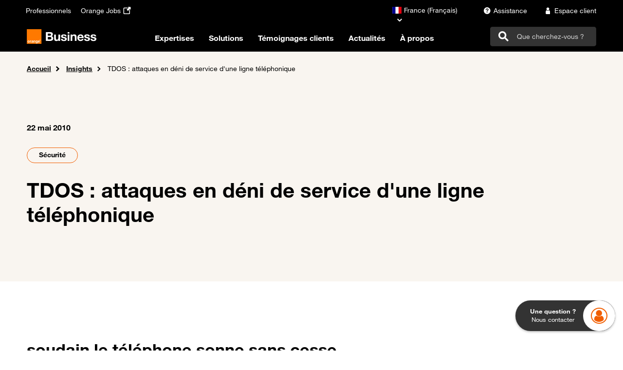

--- FILE ---
content_type: text/html; charset=UTF-8
request_url: https://www.orange-business.com/fr/blogs/securite/actualites/tdos-attaques-en-deni-de-service-dune-ligne-telephonique
body_size: 25524
content:
<!DOCTYPE html>
<html lang="fr" dir="ltr" prefix="og: https://ogp.me/ns#">
  <head>
    <meta charset="utf-8">
<meta name="description" content="A nouvelle attaque, nouvel acronyme : Le TDOS (Telephony Denial Of Service). C'est que ce rapporte un journal am&eacute;ricain dans son article &quot;Phony Phone Cal">
<link rel="canonical" href="https://www.orange-business.com/fr/blogs/securite/actualites/tdos-attaques-en-deni-de-service-dune-ligne-telephonique">
<meta name="robots" content="index, follow">
<meta property="og:site_name" content="Orange Business">
<meta property="og:url" content="https://www.orange-business.com/fr/blogs/securite/actualites/tdos-attaques-en-deni-de-service-dune-ligne-telephonique">
<meta property="og:title" content="TDOS : attaques en d&eacute;ni de service d'une ligne t&eacute;l&eacute;phon">
<meta property="og:description" content="A nouvelle attaque, nouvel acronyme : Le TDOS (Telephony Denial Of Service). C'est que ce rapporte un journal am&eacute;ricain dans son article &quot;Phony Phone Cal">
<meta property="og:image" content="https://www.orange-business.com/sites/default/files/Blog/phone_tinx_fotolia_0.jpg">
<meta name="twitter:card" content="summary_large_image">
<meta name="twitter:description" content="A nouvelle attaque, nouvel acronyme : Le TDOS (Telephony Denial Of Service). C'est que ce rapporte un journal am&eacute;ricain dans son article &quot;Phony Phone Cal">
<meta name="twitter:title" content="TDOS : attaques en d&eacute;ni de service d'une ligne t&eacute;l&eacute;phon">
<meta name="twitter:image" content="https://www.orange-business.com/sites/default/files/Blog/phone_tinx_fotolia_0.jpg">
<meta name="google-site-verification" content="0z0fMhsMtElpkNvsk-MXYPmEYShbqP-6dg6cxDvOgkk">
<meta name="yandex-verification" content="8a7708dcd8ad0d99">
<meta name="MobileOptimized" content="width">
<meta name="HandheldFriendly" content="true">
<meta name="viewport" content="width=device-width, initial-scale=1.0">
<link rel="icon" href="/themes/theme_one_i/favicon.ico" type="image/vnd.microsoft.icon">
<link rel="alternate" href="https://www.orange-business.com/fr/blogs/securite/actualites/tdos-attaques-en-deni-de-service-dune-ligne-telephonique" hreflang="fr">

    <title>TDOS : attaques en d&eacute;ni de service d'une ligne t&eacute;l&eacute;phon | Orange Business</title>
      <script type="text/javascript">    // Duration in milliseconds to wait while the Kameleoon application file is loaded
    var kameleoonLoadingTimeout = 1000;
    window.kameleoonQueue = window.kameleoonQueue || [];
    window.kameleoonStartLoadTime = new Date().getTime();
    if (! document.getElementById("kameleoonLoadingStyleSheet") && ! window.kameleoonDisplayPageTimeOut)
    {
      var kameleoonS = document.getElementsByTagName("script")[0];
      var kameleoonCc = "* { visibility: hidden !important; background-image: none !important; }";
      var kameleoonStn = document.createElement("style");
      kameleoonStn.type = "text/css";
      kameleoonStn.id = "kameleoonLoadingStyleSheet";
      if (kameleoonStn.styleSheet)
      {
        kameleoonStn.styleSheet.cssText = kameleoonCc;
      }
      else
      {
        kameleoonStn.appendChild(document.createTextNode(kameleoonCc));
      }
      kameleoonS.parentNode.insertBefore(kameleoonStn, kameleoonS);
      window.kameleoonDisplayPage = function(fromEngine)
      {
        if (!fromEngine)
        {
          window.kameleoonTimeout = true;
        }
        if (kameleoonStn.parentNode)
        {
          kameleoonStn.parentNode.removeChild(kameleoonStn);
        }
      };
      window.kameleoonDisplayPageTimeOut = window.setTimeout(window.kameleoonDisplayPage, kameleoonLoadingTimeout);
    }</script>

  <script type="text/javascript" src="//bfof8e4rcu.kameleoon.eu/kameleoon.js" async="true" fetchpriority="high"></script>

    <link rel="stylesheet" media="all" href="/sites/default/files/css/css_czAHdLDdNxVAalOnVjso7lNOgex5prxEwCpSr0siw2Q.css?delta=0&amp;language=fr&amp;theme=theme_one_i&amp;include=eJxNzEsOwyAMANELkfhIyID5qA5Gtlnk9k2lSu1y3mIEU8wvKsNFQf7idLoWo5OFD1eV6VLryASVsVlYqNgUVzcouhfy-ZNzz7UTD-tUgt32vCChUfBOF8Uk8lABkzyQE-rXZVIc0FgS8mF-85jtDQvWP0I">
<link rel="stylesheet" media="all" href="/sites/default/files/css/css_o3_VT367b1HnzJWgUJkbfbJSZdD6WlNFswuD-vKGpKA.css?delta=1&amp;language=fr&amp;theme=theme_one_i&amp;include=eJxNzEsOwyAMANELkfhIyID5qA5Gtlnk9k2lSu1y3mIEU8wvKsNFQf7idLoWo5OFD1eV6VLryASVsVlYqNgUVzcouhfy-ZNzz7UTD-tUgt32vCChUfBOF8Uk8lABkzyQE-rXZVIc0FgS8mF-85jtDQvWP0I">

    
    <meta property="og:locale" content="">
    <meta property="og:type" content="website">
              <style>html[data-once*="claroDetails"] .form-item--shared-language-sv,
html[data-once*="claroDetails"] .form-item--shared-language-nb { display:none;}.item_mega_menu .sous-items .card-infos .card-teaser,
.item_mega_menu .sous-items .card-infos .card-title {
    display: -webkit-box;
    -webkit-box-orient: vertical;
    overflow: hidden;
}

#mega-level-3-collapse .sous-items .card-infos .card-title {
  -webkit-box-orient: initial;
}

.item_mega_menu .sous-items .card-infos .card-teaser {
    -webkit-line-clamp: 3;
}

.item_mega_menu .sous-items .card-infos .card-title {
    -webkit-line-clamp: 2;
}
#item-1-5 p.card-teaser,
#item-2-5 p.card-teaser { display:none;}.alert.alert-success.alert-dismissible {
    font-weight: bold;
    background: #ffcd0b;
    border: none;
    display: flex;
    align-items: flex-end;
    justify-content: center;
}
.alert.alert-success.alert-dismissible .sr-only,
.alert.alert-success.alert-dismissible .icon {
    display: none;
}


.alert.alert-success.alert-dismissible.message-shared-url li.item.item--message:last-child {
    margin-top: 2rem;
    display: flex;
    align-items: flex-end;
}
.alert.alert-success.alert-dismissible .icon.icon-bookmark-smart {
    font-size: 26px;
    border: 1px solid #000;
    padding: 9px;
    border-radius: 5px;
    margin-left: 2rem;
    cursor: pointer;
}


.bs-tooltip-top .arrow::before, .bs-tooltip-auto[x-placement^=top] .arrow::before {
    border-top-color: #000;
}
.tooltip-inner {
    border: 1px solid #000;
}#block-mainnavigationen .items_wysiwyg_container .row.container-fluid-navbar, #block-mainnavigationfr .items_wysiwyg_container .row.container-fluid-navbar {
margin-left:0;
margin-right:0;
} </style>
              </head>
  <body class="path-node page-node-type-blog-post">
    <a href="#main-content" class="visually-hidden focusable skip-link">
      Passer au contenu principal
    </a>
    
      <div class="dialog-off-canvas-main-canvas" data-off-canvas-main-canvas>
    
  <header id="navbar" role="banner">
                  

  <div class="region region-header">
    
    <div class="site-width">
      <div class="container-fluid">
                <nav class="menu-top-navbar navbar navbar-dark bg-dark navbar-expand-md supra justify-content-between" aria-label="Top navigation">

                                              <nav role="navigation" aria-labelledby="block-theme-one-i-topnavbarfr-menu" id="block-theme-one-i-topnavbarfr" class="hub_menu_top_navbar">
        
                

              <ul class="navbar-nav top-navbar-left">
    
                              <li class="nav-item navbar-fr icomoon_icon_menu mb-2 mb-lg-0">
                <a href="https://pro.orange.fr/" target="_self" data-menu="menu-top-navbar-left" data-analytics-zone="Header" data-analytics-name="Professionnels" data-analytics-label="" data-menu-item-icon="" onmousedown="utag_link(utag_data.titre_page, 'surheader', 'Professionnels', '');" class="nav-link">

    <span class="order-1"> Professionnels </span>

    
      </a>

                  </li>
                              <li class="nav-item navbar-fr icomoon_icon_menu mb-2 mb-lg-0">
                <a href="https://orange.jobs/" target="_blank" aria-label="Orange Jobs - ouverture dans un nouvel onglet" data-menu="menu-top-navbar-left" data-analytics-zone="Header" data-analytics-name="Orange Jobs" data-analytics-label="" data-menu-item-icon="icomoon-external-link-icon" onmousedown="utag_link(utag_data.titre_page, 'surheader', 'Orange Jobs', '');" class="nav-link">

    <span class="order-1"> Orange Jobs </span>

          <span class="icomoon-external-link-icon icon icomoon order-2"></span>
    
      </a>

                  </li>
        </ul>
  


    </nav>

                                                                                                                                                              
                                                                                                                                                                                                      
                    <div class="d-flex">
                          


<nav id="block-theme-one-i-languageselector" class="block clearfix language-selector">
  
    

            <div class="dropdown">
        <button class="o-link-arrow down current-country" type="button" id="dropdown-block-theme-one-i-languageselector" data-toggle="dropdown" aria-haspopup="true" aria-expanded="false" data-current-country-name="France" data-current-country-code="fr">
              <span class="fi fi-fr"></span><span class="country-name">France (Fran&ccedil;ais)</span>

        </button>

        <div class="dropdown-menu bg-white" aria-labelledby="dropdown-block-theme-one-i-languageselector">
          <div class="countries">
            <form class="search-country-form px-1 mb-2">
              <div class="form-group">
                <input type="search" id="search-block-theme-one-i-languageselector" class="form-control form-control-empty form-control-icon" aria-labelledby="search-label-block-theme-one-i-languageselector">
                <label id="search-label-block-theme-one-i-languageselector" class="form-control-placeholder" for="search-block-theme-one-i-languageselector">
                  Cherchez votre pays
                </label>
                <button class="btn btn-icon" type="button">
                  <span class="icon icon-search" aria-hidden="true"></span>
                </button>
                <div class="form-control-help">
                  <a href="" class="country-not-found o-link-reverse py-0">
                    Je ne trouve pas mon pays</a>
                </div>
              </div>
            </form>

                                        <a href="/es" class="country" data-country-name="Argentina" data-country-code="ar" data-country-region="South America">
                    <span class="fi fi-ar"></span><span class="country-name">Argentina (Espa&ntilde;ol)</span>

              </a>
                                        <a href="/be-en" class="country" data-country-name="Belgium" data-country-code="be" data-country-region="Europe">
                    <span class="fi fi-be"></span><span class="country-name">Belgium (English)</span>

              </a>
                                        <a href="/br" class="country" data-country-name="Brasil" data-country-code="br" data-country-region="South America">
                    <span class="fi fi-br"></span><span class="country-name">Brasil (Portugu&ecirc;s)</span>

              </a>
                                        <a href="/es" class="country" data-country-name="Chile" data-country-code="cl" data-country-region="South America">
                    <span class="fi fi-cl"></span><span class="country-name">Chile (Espa&ntilde;ol)</span>

              </a>
                                        <a href="/es" class="country" data-country-name="Colombia" data-country-code="co" data-country-region="South America">
                    <span class="fi fi-co"></span><span class="country-name">Colombia (Espa&ntilde;ol)</span>

              </a>
                                        <a href="/es-es" class="country" data-country-name="Espa&ntilde;a" data-country-code="es" data-country-region="Europe">
                    <span class="fi fi-es"></span><span class="country-name">Espa&ntilde;a (Espa&ntilde;ol)</span>

              </a>
                                        <a href="/ja" class="country" data-country-name="Japan" data-country-code="jp" data-country-region="Japan">
                    <span class="fi fi-jp"></span><span class="country-name">Japan (&#26085;&#26412;&#35486;)</span>

              </a>
                                        <a href="/lu-en" class="country" data-country-name="Luxembourg" data-country-code="lu" data-country-region="Europe">
                    <span class="fi fi-lu"></span><span class="country-name">Luxembourg (English)</span>

              </a>
                                        <a href="/es" class="country" data-country-name="M&eacute;xico" data-country-code="mx" data-country-region="South America">
                    <span class="fi fi-mx"></span><span class="country-name">M&eacute;xico (Espa&ntilde;ol)</span>

              </a>
                                        <a href="/nl-en" class="country" data-country-name="Netherlands" data-country-code="nl" data-country-region="Europe">
                    <span class="fi fi-nl"></span><span class="country-name">Netherlands (English)</span>

              </a>
                                        <a href="/no-no" class="country" data-country-name="Norge" data-country-code="no" data-country-region="Europe">
                    <span class="fi fi-no"></span><span class="country-name">Norge (Norsk)</span>

              </a>
                                        <a href="/es" class="country" data-country-name="Per&uacute;" data-country-code="pe" data-country-region="South America">
                    <span class="fi fi-pe"></span><span class="country-name">Per&uacute; (Espa&ntilde;ol)</span>

              </a>
                                        <a href="/ch-de" class="country" data-country-name="Schweiz" data-country-code="ch" data-country-region="Europe">
                    <span class="fi fi-ch"></span><span class="country-name">Schweiz (Deutsch)</span>

              </a>
                                        <a href="/ch-fr" class="country" data-country-name="Suisse" data-country-code="ch" data-country-region="Europe">
                    <span class="fi fi-ch"></span><span class="country-name">Suisse (Fran&ccedil;ais)</span>

              </a>
                                        <a href="/se-sv" class="country" data-country-name="Sverige" data-country-code="se" data-country-region="Europe">
                    <span class="fi fi-se"></span><span class="country-name">Sverige (Svensk)</span>

              </a>
            
          </div>
          <a href="/en" class="fixed-country bg-greige" data-fixed-country-name="Global (English)" data-fixed-country-code="en">
                <span class="icomoon icomoon-international_globe"></span><span class="country-name">Global (English)</span>

          </a>
        </div>
      </div>
    
  </nav>


            
                                                                    <nav role="navigation" aria-labelledby="block-theme-one-i-toprightnavbarfr-menu" id="block-theme-one-i-toprightnavbarfr" class="hub_menu_top_right_navbar">
        
                

              <ul class="menu nav navbar-nav">
                                  <li class="link_icon_items icomoon_icon_menu">
                <a href="https://www.orange-business.com/fr/assistance" target="_self" data-menu="menu-top-navbar-right" data-analytics-zone="Header" data-analytics-name="Assistance" data-analytics-label="" data-menu-item-icon="icomoon icomoon-assistance" onmousedown="utag_link(utag_data.titre_page, 'surheader', 'Assistance', '');" class="nav-link">

    <span class="order-3"> Assistance </span>

          <span class="icomoon icomoon-assistance icon icomoon order-2"></span>
    
      </a>

                  </li>
                              <li class="link_icon_items icomoon_icon_menu">
                <a href="https://dro.orange-business.com/detrompeur/B2B?codeContexte=eceDefault" target="_self" data-menu="menu-top-navbar-right" data-analytics-zone="Header" data-analytics-name="Espace client" data-analytics-label="" data-menu-item-icon="icomoon icomoon-avatar" onmousedown="utag_link(utag_data.titre_page, 'surheader', 'Espace client', '');" class="nav-link">

    <span class="order-3"> Espace client </span>

          <span class="icomoon icomoon-avatar icon icomoon order-2"></span>
    
      </a>

                  </li>
      </ul>
  



    </nav>

                                                                                                                                                                                                                                                                                                                                                                            
            <div class="top_right_links">
                          </div>
          </div>
        </nav>
        
                <nav id="main_nav" class="main_nav navbar navbar-dark navbar-expand-md" role="navigation" aria-label="Main navigation">
          <div class="navbar-brand">
                                <a class="logo navbar-brand pull-left" href="https://www.orange-business.com/fr" title="Orange Business" data-analytics-zone="Menu" data-analytics-name="Orange Business" data-analytics-label="">
      <img class="large-logo d-none d-lg-block" src="/themes/theme_one_i/orange_business_master_logo_text_white.svg" alt="Accueil">
      <img class="small-logo d-lg-none" src="/themes/theme_one_i/orange_business_small_logo_text_white.svg" alt="Accueil">
    </a>
  
                      </div>

          <div class="mega-menu-desktop mega-menu">
                                                                                                                                                  <nav role="navigation" aria-labelledby="block-theme-one-i-mainnavigationfr-menu" id="block-theme-one-i-mainnavigationfr">
        
                  
              <ul class="navbar-nav d-none d-lg-flex">
    
                  <li class="nav-item dropdown">
        <a href="#mega-level-1-collapse" class="nav-link new-menu" data-toggle="collapse" role="menu" data-analytics-zone="Menu" data-analytics-name="Expertises" data-analytics-label="" data-menu-level="0" data-item-index="1">
          Expertises
        </a>
        <div class="item_mega_menu new_menu mega-menu-panel collapse row" id="mega-level-1-collapse">
            <div class="item_megamenu_list col-lg-4 pt-2 pb-4">
    <ul class="nav flex-column nav-pills" role="tablist" aria-orientation="vertical">
                                      
        <li class="nav-link-left">
          <button class="items nav-link active text-dark" id="v-pills-1-1-tab" data-toggle="pill" data-target="#item-1-1" type="button" role="tab" aria-controls="item-1-1" aria-selected="true" data-analytics-zone="Menu" data-analytics-name="Expertises" data-analytics-label="Infrastructure Digitale" data-menu-level="1" data-menu-sub-title="Infrastructure Digitale" data-menu-sub-url="/fr/enjeux/infrastructure-numerique-evolutive-reactive-securisee" data-menu-sub-url-title="Toute l'infrastructure digitale" data-hierarchy-index="1" data-item-index="1.1">
            Infrastructure Digitale
          </button>
        </li>
                                      
        <li class="nav-link-left">
          <button class="items nav-link  text-dark" id="v-pills-2-1-tab" data-toggle="pill" data-target="#item-2-1" type="button" role="tab" aria-controls="item-2-1" aria-selected="false" data-analytics-zone="Menu" data-analytics-name="Expertises" data-analytics-label="Data &amp; IA" data-menu-level="1" data-menu-sub-title="Data &amp; IA" data-menu-sub-url="/fr/expertises/data-ia" data-menu-sub-url-title="Toute la Data et l'IA" data-hierarchy-index="1" data-item-index="1.2">
            Data &amp; IA
          </button>
        </li>
                                      
        <li class="nav-link-left">
          <button class="items nav-link  text-dark" id="v-pills-3-1-tab" data-toggle="pill" data-target="#item-3-1" type="button" role="tab" aria-controls="item-3-1" aria-selected="false" data-analytics-zone="Menu" data-analytics-name="Expertises" data-analytics-label="Exp&eacute;rience Employ&eacute;" data-menu-level="1" data-menu-sub-title="Exp&eacute;rience Employ&eacute;" data-menu-sub-url="/fr/enjeux/dynamiser-environnement-travail-digital" data-menu-sub-url-title="Toute l'exp&eacute;rience des employ&eacute;s" data-hierarchy-index="1" data-item-index="1.3">
            Exp&eacute;rience Employ&eacute;
          </button>
        </li>
                                      
        <li class="nav-link-left">
          <button class="items nav-link  text-dark" id="v-pills-4-1-tab" data-toggle="pill" data-target="#item-4-1" type="button" role="tab" aria-controls="item-4-1" aria-selected="false" data-analytics-zone="Menu" data-analytics-name="Expertises" data-analytics-label="Exp&eacute;rience Client " data-menu-level="1" data-menu-sub-title="Exp&eacute;rience Client " data-menu-sub-url="/fr/enjeux/ameliorer-experience-client" data-menu-sub-url-title="Toute l'exp&eacute;rience des clients" data-hierarchy-index="1" data-item-index="1.4">
            Exp&eacute;rience Client 
          </button>
        </li>
                                      
        <li class="nav-link-left">
          <button class="items nav-link  text-dark" id="v-pills-5-1-tab" data-toggle="pill" data-target="#item-5-1" type="button" role="tab" aria-controls="item-5-1" aria-selected="false" data-analytics-zone="Menu" data-analytics-name="Expertises" data-analytics-label="Exp&eacute;rience Op&eacute;rationnelle" data-menu-level="1" data-menu-sub-title="Exp&eacute;rience Op&eacute;rationnelle" data-menu-sub-url="/fr/enjeux/experience-operationnelle-optimiser-industrie-digitalisation-outils-processus" data-menu-sub-url-title="Toute l'exp&eacute;rience op&eacute;rationnelle" data-hierarchy-index="1" data-item-index="1.5">
            Exp&eacute;rience Op&eacute;rationnelle
          </button>
        </li>
                                      
        <li class="nav-link-left">
          <button class="items nav-link  text-dark" id="v-pills-6-1-tab" data-toggle="pill" data-target="#item-6-1" type="button" role="tab" aria-controls="item-6-1" aria-selected="false" data-analytics-zone="Menu" data-analytics-name="Expertises" data-analytics-label="Confiance Num&eacute;rique" data-menu-level="1" data-menu-sub-title="Confiance Num&eacute;rique" data-menu-sub-url="/fr/enjeux/batir-environnement-numerique-confiance" data-menu-sub-url-title="Toute la confiance num&eacute;rique" data-hierarchy-index="1" data-item-index="1.6">
            Confiance Num&eacute;rique
          </button>
        </li>
                                      
        <li class="nav-link-left">
          <button class="items nav-link  text-dark" id="v-pills-7-1-tab" data-toggle="pill" data-target="#item-7-1" type="button" role="tab" aria-controls="item-7-1" aria-selected="false" data-analytics-zone="Menu" data-analytics-name="Expertises" data-analytics-label="Num&eacute;rique Responsable " data-menu-level="1" data-menu-sub-title="Num&eacute;rique Responsable " data-menu-sub-url="/fr/enjeux/transformation-durable-numerique-responsable" data-menu-sub-url-title="Tout le num&eacute;rique responsable" data-hierarchy-index="1" data-item-index="1.7">
            Num&eacute;rique Responsable 
          </button>
        </li>
                                      
        <li class="nav-link-left">
          <button class="items nav-link  text-dark" id="v-pills-8-1-tab" data-toggle="pill" data-target="#item-8-1" type="button" role="tab" aria-controls="item-8-1" aria-selected="false" data-analytics-zone="Menu" data-analytics-name="Expertises" data-analytics-label="Cybers&eacute;curit&eacute;" data-menu-level="1" data-menu-sub-title="Cybers&eacute;curit&eacute;" data-menu-sub-url="/fr/enjeux/securisez-entreprise" data-menu-sub-url-title="Toute la cybers&eacute;curit&eacute;" data-hierarchy-index="1" data-item-index="1.8">
            Cybers&eacute;curit&eacute;
          </button>
        </li>
          </ul>
  </div>

  <div class="tab-content sous-items col-lg-8 bg-greige pt-2 pb-4 pl-2">
                  <div class="tab-pane show active" id="item-1-1" role="tabpanel" aria-hidden="true" aria-labelledby="v-pills-item-1-1-tab">
                    
                      <div class="h4 mb-1 pt-0 pb-0"> Infrastructure Digitale </div>
          
          <div class="row">
                                                                            <div class="sous-items col-4">
                    

  <div class="position-relative target-svg-card">
          <div class="target-svg">
                              <div class="field field--name-field-logo field--type-entity-reference field--label-hidden field--item">

  <div>
      <svg-logo src="/sites/default/files/Digital%20consulting_0_0.svg"></svg-logo>
  </div>
</div>
      
              </div>
        <div class="card-infos">
              <span class="card-title h3">Digital Consulting</span>
            <p class="card-teaser text-gray3 m-0 p-0">Profitez de notre expertise et de nos innovations en mati&egrave;re de conseil en num&eacute;rique pour une transition en douceur vers des op&eacute;rations optimis&eacute;es.</p>
    </div>
    <a class="stretched-link" href="/fr/enjeux/infrastructure-numerique-evolutive-reactive-securisee/digital-consulting" data-analytics-zone="Menu" data-analytics-name="Infrastructure Digitale" data-analytics-label="Digital Consulting" data-menu-level="2" data-menu-item-teaser="Profitez de notre expertise et de nos innovations en mati&egrave;re de conseil en num&eacute;rique pour une transition en douceur vers des op&eacute;rations optimis&eacute;es." data-menu-item-url="/fr/enjeux/infrastructure-numerique-evolutive-reactive-securisee/digital-consulting" data-item-index="1.1.1" data-hierarchy-index="1.1" data-menu-item-logo="true">
            <span class="visually-hidden">
        Lien vers Digital Consulting
      </span>
    </a>
  </div>


                  </div>
                                                                                                          <div class="sous-items col-4">
                    

  <div class="position-relative target-svg-card">
          <div class="target-svg">
                              <div class="field field--name-field-logo field--type-entity-reference field--label-hidden field--item">

  <div>
      <svg-logo src="/sites/default/files/SASE_0_0.svg"></svg-logo>
  </div>
</div>
      
              </div>
        <div class="card-infos">
              <span class="card-title h3">SASE (Secured Access Service Edge)</span>
            <p class="card-teaser text-gray3 m-0 p-0">Permettez &agrave; vos &eacute;quipes de travailler de n'importe o&ugrave; gr&acirc;ce &agrave; un r&eacute;seau s&eacute;curis&eacute; et distribu&eacute; con&ccedil;u pour r&eacute;pondre &agrave; vos besoins.</p>
    </div>
    <a class="stretched-link" href="/fr/enjeux/infrastructure-numerique-evolutive-reactive-securisee/sase-secured-access-service-edge" data-analytics-zone="Menu" data-analytics-name="Infrastructure Digitale" data-analytics-label="SASE (Secured Access Service Edge)" data-menu-level="2" data-menu-item-teaser="Permettez &agrave; vos &eacute;quipes de travailler de n'importe o&ugrave; gr&acirc;ce &agrave; un r&eacute;seau s&eacute;curis&eacute; et distribu&eacute; con&ccedil;u pour r&eacute;pondre &agrave; vos besoins." data-menu-item-url="/fr/enjeux/infrastructure-numerique-evolutive-reactive-securisee/sase-secured-access-service-edge" data-item-index="1.1.2" data-hierarchy-index="1.1" data-menu-item-logo="true">
            <span class="visually-hidden">
        Lien vers SASE (Secured Access Service Edge)
      </span>
    </a>
  </div>


                  </div>
                                                                                                          <div class="sous-items col-4">
                    

  <div class="position-relative target-svg-card">
          <div class="target-svg">
                              <div class="field field--name-field-logo field--type-entity-reference field--label-hidden field--item">

  <div>
      <svg-logo src="/sites/default/files/Cloud%20networking_0_0.svg"></svg-logo>
  </div>
</div>
      
              </div>
        <div class="card-infos">
              <span class="card-title h3">Cloud Networking</span>
            <p class="card-teaser text-gray3 m-0 p-0">Nous concevons, construisons et g&eacute;rons avec vous une infrastructure cloud s&eacute;curis&eacute;e, &eacute;volutive, automatis&eacute;e et fiable.</p>
    </div>
    <a class="stretched-link" href="/fr/enjeux/infrastructure-numerique-evolutive-reactive-securisee/cloud-networking" data-analytics-zone="Menu" data-analytics-name="Infrastructure Digitale" data-analytics-label="Cloud Networking" data-menu-level="2" data-menu-item-teaser="Nous concevons, construisons et g&eacute;rons avec vous une infrastructure cloud s&eacute;curis&eacute;e, &eacute;volutive, automatis&eacute;e et fiable." data-menu-item-url="/fr/enjeux/infrastructure-numerique-evolutive-reactive-securisee/cloud-networking" data-item-index="1.1.3" data-hierarchy-index="1.1" data-menu-item-logo="true">
            <span class="visually-hidden">
        Lien vers Cloud Networking
      </span>
    </a>
  </div>


                  </div>
                                                                                                          <div class="sous-items col-4">
                    

  <div class="position-relative target-svg-card">
          <div class="target-svg">
                              <div class="field field--name-field-logo field--type-entity-reference field--label-hidden field--item">

  <div>
      <svg-logo src="/sites/default/files/Optimisation%20multicloud_0_0.svg"></svg-logo>
  </div>
</div>
      
              </div>
        <div class="card-infos">
              <span class="card-title h3">Optimisation multicloud</span>
            <p class="card-teaser text-gray3 m-0 p-0">L'optimisation multicloud permet l&rsquo;adaptation de la strat&eacute;gie cloud aux besoins sp&eacute;cifiques, en optimisant les performances et la rentabilit&eacute;. </p>
    </div>
    <a class="stretched-link" href="/fr/enjeux/infrastructure-numerique-evolutive-reactive-securisee/optimisation-multicloud" data-analytics-zone="Menu" data-analytics-name="Infrastructure Digitale" data-analytics-label="Optimisation multicloud" data-menu-level="2" data-menu-item-teaser="L'optimisation multicloud permet l&rsquo;adaptation de la strat&eacute;gie cloud aux besoins sp&eacute;cifiques, en optimisant les performances et la rentabilit&eacute;. " data-menu-item-url="/fr/enjeux/infrastructure-numerique-evolutive-reactive-securisee/optimisation-multicloud" data-item-index="1.1.4" data-hierarchy-index="1.1" data-menu-item-logo="true">
            <span class="visually-hidden">
        Lien vers Optimisation multicloud
      </span>
    </a>
  </div>


                  </div>
                                                    </div>
                      <a class="o-link-arrow link_menu_level_2 mt-1" href="/fr/enjeux/infrastructure-numerique-evolutive-reactive-securisee">
              Toute l'infrastructure digitale
                          </a>
                  </div>
                        <div class="tab-pane " id="item-2-1" role="tabpanel" aria-hidden="false" aria-labelledby="v-pills-item-2-1-tab">
                    
                      <div class="h4 mb-1 pt-0 pb-0"> Data &amp; IA </div>
          
          <div class="row">
                                                                            <div class="sous-items col-4">
                    

  <div class="position-relative target-svg-card">
          <div class="target-svg">
                              <div class="field field--name-field-logo field--type-entity-reference field--label-hidden field--item">

  <div>
      <svg-logo src="/sites/default/files/AI%20strategy%20%26%20use%20case%20prioritization_0_0.svg"></svg-logo>
  </div>
</div>
      
              </div>
        <div class="card-infos">
              <span class="card-title h3">Intelligence Artificielle, IA&nbsp;G&eacute;n&eacute;rative, Agents : boostez la performance</span>
            <p class="card-teaser text-gray3 m-0 p-0">Chez Orange Business, nous vous accompagnons de bout en bout avec des solutions et services de confiance pour vous permettre de r&eacute;ussir votre strat&eacute;gie vos projets d&rsquo;Intelligence Artificielle.</p>
    </div>
    <a class="stretched-link" href="/fr/expertises/data-ia/ia-iagen" data-analytics-zone="Menu" data-analytics-name="Data &amp; IA" data-analytics-label="Intelligence Artificielle, IA&nbsp;G&eacute;n&eacute;rative, Agents : boostez la performance" data-menu-level="2" data-menu-item-teaser="Chez Orange Business, nous vous accompagnons de bout en bout avec des solutions et services de confiance pour vous permettre de r&eacute;ussir votre strat&eacute;gie vos projets d&rsquo;Intelligence Artificielle." data-menu-item-url="/fr/expertises/data-ia/ia-iagen" data-item-index="1.2.1" data-hierarchy-index="1.2" data-menu-item-logo="true">
            <span class="visually-hidden">
        Lien vers Intelligence Artificielle, IA&nbsp;G&eacute;n&eacute;rative, Agents : boostez la performance
      </span>
    </a>
  </div>


                  </div>
                                                                                                          <div class="sous-items col-4">
                    

  <div class="position-relative target-svg-card">
          <div class="target-svg">
                              <div class="field field--name-field-logo field--type-entity-reference field--label-hidden field--item">

  <div>
      <svg-logo src="/sites/default/files/data_gouvernance_0.svg"></svg-logo>
  </div>
</div>
      
              </div>
        <div class="card-infos">
              <span class="card-title h3">Data Management&#8239;: ma&icirc;trisez et optimisez votre capital de donn&eacute;es</span>
            <p class="card-teaser text-gray3 m-0 p-0">Gr&acirc;ce au Data Management vous g&eacute;rez, optimisez, cartographiez, prot&eacute;gez et homog&eacute;n&eacute;isez vos donn&eacute;es afin de garantir la qualit&eacute; des informations exploit&eacute;es dans votre SI, vos applications et vos outils d&rsquo;intelligence artificielle.</p>
    </div>
    <a class="stretched-link" href="/fr/expertises/data-ia/data-management" data-analytics-zone="Menu" data-analytics-name="Data &amp; IA" data-analytics-label="Data Management&#8239;: ma&icirc;trisez et optimisez votre capital de donn&eacute;es" data-menu-level="2" data-menu-item-teaser="Gr&acirc;ce au Data Management vous g&eacute;rez, optimisez, cartographiez, prot&eacute;gez et homog&eacute;n&eacute;isez vos donn&eacute;es afin de garantir la qualit&eacute; des informations exploit&eacute;es dans votre SI, vos applications et vos outils d&rsquo;intelligence artificielle." data-menu-item-url="/fr/expertises/data-ia/data-management" data-item-index="1.2.2" data-hierarchy-index="1.2" data-menu-item-logo="true">
            <span class="visually-hidden">
        Lien vers Data Management&#8239;: ma&icirc;trisez et optimisez votre capital de donn&eacute;es
      </span>
    </a>
  </div>


                  </div>
                                                                                                          <div class="sous-items col-4">
                    

  <div class="position-relative target-svg-card">
          <div class="target-svg">
                              <div class="field field--name-field-logo field--type-entity-reference field--label-hidden field--item">

  <div>
      <svg-logo src="/sites/default/files/Data%20culture_0_0.svg"></svg-logo>
  </div>
</div>
      
              </div>
        <div class="card-infos">
              <span class="card-title h3">Data Intelligence&#8239;: visualisez, analysez, d&eacute;cidez</span>
            <p class="card-teaser text-gray3 m-0 p-0">Notre accompagnement en Business Intelligence vous permet de mettre en place les processus, les outils et les m&eacute;thodes permettant de transformer vos donn&eacute;es brutes en information pertinente et strat&eacute;gique, facilitant ainsi la prise de d&eacute;cision, l'innovation et la cr&eacute;ation de valeur.</p>
    </div>
    <a class="stretched-link" href="/fr/expertises/data-ia/data-intelligence" data-analytics-zone="Menu" data-analytics-name="Data &amp; IA" data-analytics-label="Data Intelligence&#8239;: visualisez, analysez, d&eacute;cidez" data-menu-level="2" data-menu-item-teaser="Notre accompagnement en Business Intelligence vous permet de mettre en place les processus, les outils et les m&eacute;thodes permettant de transformer vos donn&eacute;es brutes en information pertinente et strat&eacute;gique, facilitant ainsi la prise de d&eacute;cision, l'innovation et la cr&eacute;ation de valeur." data-menu-item-url="/fr/expertises/data-ia/data-intelligence" data-item-index="1.2.3" data-hierarchy-index="1.2" data-menu-item-logo="true">
            <span class="visually-hidden">
        Lien vers Data Intelligence&#8239;: visualisez, analysez, d&eacute;cidez
      </span>
    </a>
  </div>


                  </div>
                                                                                                          <div class="sous-items col-4">
                    

  <div class="position-relative target-svg-card">
          <div class="target-svg">
                              <div class="field field--name-field-logo field--type-entity-reference field--label-hidden field--item">

  <div>
      <svg-logo src="/sites/default/files/Intelligence%20artificielle%20anim%C3%A9_0_0.svg"></svg-logo>
  </div>
</div>
      
              </div>
        <div class="card-infos">
              <span class="card-title h3">Data Architecture&#8239;: d&eacute;finissez et d&eacute;ployez votre plateforme technologique</span>
            <p class="card-teaser text-gray3 m-0 p-0">Notre approche alliant conseil et d&eacute;ploiement permet de disposer d&rsquo;une plateforme align&eacute;e avec vos objectifs m&eacute;tiers et technologiques pour vous aider &agrave; cr&eacute;er un environnement Data coh&eacute;rent, agile et performant, garantissant une exploitation optimale des donn&eacute;es.</p>
    </div>
    <a class="stretched-link" href="/fr/expertises/data-ia/data-architecture" data-analytics-zone="Menu" data-analytics-name="Data &amp; IA" data-analytics-label="Data Architecture&#8239;: d&eacute;finissez et d&eacute;ployez votre plateforme technologique" data-menu-level="2" data-menu-item-teaser="Notre approche alliant conseil et d&eacute;ploiement permet de disposer d&rsquo;une plateforme align&eacute;e avec vos objectifs m&eacute;tiers et technologiques pour vous aider &agrave; cr&eacute;er un environnement Data coh&eacute;rent, agile et performant, garantissant une exploitation optimale des donn&eacute;es." data-menu-item-url="/fr/expertises/data-ia/data-architecture" data-item-index="1.2.4" data-hierarchy-index="1.2" data-menu-item-logo="true">
            <span class="visually-hidden">
        Lien vers Data Architecture&#8239;: d&eacute;finissez et d&eacute;ployez votre plateforme technologique
      </span>
    </a>
  </div>


                  </div>
                                                    </div>
                      <a class="o-link-arrow link_menu_level_2 mt-1" href="/fr/expertises/data-ia">
              Toute la Data et l'IA
                          </a>
                  </div>
                        <div class="tab-pane " id="item-3-1" role="tabpanel" aria-hidden="false" aria-labelledby="v-pills-item-3-1-tab">
                    
                      <div class="h4 mb-1 pt-0 pb-0"> Exp&eacute;rience Employ&eacute; </div>
          
          <div class="row">
                                                                            <div class="sous-items col-4">
                    

  <div class="position-relative target-svg-card">
          <div class="target-svg">
                              <div class="field field--name-field-logo field--type-entity-reference field--label-hidden field--item">

  <div>
      <svg-logo src="/sites/default/files/Collaboration%20solution%20designed%20for%20your%20employees_0_1.svg"></svg-logo>
  </div>
</div>
      
              </div>
        <div class="card-infos">
              <span class="card-title h3">Mettre en place une solution de collaboration pens&eacute;e pour les employ&eacute;s</span>
            <p class="card-teaser text-gray3 m-0 p-0">Lib&eacute;rer les potentiels gr&acirc;ce &agrave; un environnement de travail collaboratif s&eacute;curis&eacute; et adapt&eacute; &agrave; chaque employ&eacute;.</p>
    </div>
    <a class="stretched-link" href="/fr/enjeux/dynamiser-environnement-travail-digital/solution-collaboration-employes" data-analytics-zone="Menu" data-analytics-name="Exp&eacute;rience Employ&eacute;" data-analytics-label="Mettre en place une solution de collaboration pens&eacute;e pour les employ&eacute;s" data-menu-level="2" data-menu-item-teaser="Lib&eacute;rer les potentiels gr&acirc;ce &agrave; un environnement de travail collaboratif s&eacute;curis&eacute; et adapt&eacute; &agrave; chaque employ&eacute;." data-menu-item-url="/fr/enjeux/dynamiser-environnement-travail-digital/solution-collaboration-employes" data-item-index="1.3.1" data-hierarchy-index="1.3" data-menu-item-logo="true">
            <span class="visually-hidden">
        Lien vers Mettre en place une solution de collaboration pens&eacute;e pour les employ&eacute;s
      </span>
    </a>
  </div>


                  </div>
                                                                                                          <div class="sous-items col-4">
                    

  <div class="position-relative target-svg-card">
          <div class="target-svg">
                              <div class="field field--name-field-logo field--type-entity-reference field--label-hidden field--item">

  <div>
      <svg-logo src="/sites/default/files/provide%20an%20outside%20employee%20experience_0_0.svg"></svg-logo>
  </div>
</div>
      
              </div>
        <div class="card-infos">
              <span class="card-title h3">Garantir la satisfaction des employ&eacute;s</span>
            <p class="card-teaser text-gray3 m-0 p-0">Dopez votre performance et votre attractivit&eacute; en garantissant un espace num&eacute;rique de travail performant, agile et innovant</p>
    </div>
    <a class="stretched-link" href="/fr/enjeux/dynamiser-environnement-travail-digital/garantir-satisfaction-employes" data-analytics-zone="Menu" data-analytics-name="Exp&eacute;rience Employ&eacute;" data-analytics-label="Garantir la satisfaction des employ&eacute;s" data-menu-level="2" data-menu-item-teaser="Dopez votre performance et votre attractivit&eacute; en garantissant un espace num&eacute;rique de travail performant, agile et innovant" data-menu-item-url="/fr/enjeux/dynamiser-environnement-travail-digital/garantir-satisfaction-employes" data-item-index="1.3.2" data-hierarchy-index="1.3" data-menu-item-logo="true">
            <span class="visually-hidden">
        Lien vers Garantir la satisfaction des employ&eacute;s
      </span>
    </a>
  </div>


                  </div>
                                                                                                          <div class="sous-items col-4">
                    

  <div class="position-relative target-svg-card">
          <div class="target-svg">
                              <div class="field field--name-field-logo field--type-entity-reference field--label-hidden field--item">

  <div>
      <svg-logo src="/sites/default/files/Enable%20efficient%20hybrid%20working_0_0.svg"></svg-logo>
  </div>
</div>
      
              </div>
        <div class="card-infos">
              <span class="card-title h3">Permettre un travail hybride efficace</span>
            <p class="card-teaser text-gray3 m-0 p-0">S&eacute;curisez et installez dans la dur&eacute;e les nouveaux modes de travail</p>
    </div>
    <a class="stretched-link" href="/fr/enjeux/dynamiser-environnement-travail-digital/permettre-travail-hybride-efficace" data-analytics-zone="Menu" data-analytics-name="Exp&eacute;rience Employ&eacute;" data-analytics-label="Permettre un travail hybride efficace" data-menu-level="2" data-menu-item-teaser="S&eacute;curisez et installez dans la dur&eacute;e les nouveaux modes de travail" data-menu-item-url="/fr/enjeux/dynamiser-environnement-travail-digital/permettre-travail-hybride-efficace" data-item-index="1.3.3" data-hierarchy-index="1.3" data-menu-item-logo="true">
            <span class="visually-hidden">
        Lien vers Permettre un travail hybride efficace
      </span>
    </a>
  </div>


                  </div>
                                                                                                          <div class="sous-items col-4">
                    

  <div class="position-relative target-svg-card">
          <div class="target-svg">
                              <div class="field field--name-field-logo field--type-entity-reference field--label-hidden field--item">

  <div>
      <svg-logo src="/sites/default/files/Digital%20workplace%20management_0_0.svg"></svg-logo>
  </div>
</div>
      
              </div>
        <div class="card-infos">
              <span class="card-title h3">G&eacute;rer la complexit&eacute; croissante du Digital Workplace</span>
            <p class="card-teaser text-gray3 m-0 p-0">R&eacute;ussir la transformation de la gestion de l'environnement de travail num&eacute;rique</p>
    </div>
    <a class="stretched-link" href="/fr/enjeux/dynamiser-environnement-travail-digital/gerer-complexite-croissante-digital-workplace" data-analytics-zone="Menu" data-analytics-name="Exp&eacute;rience Employ&eacute;" data-analytics-label="G&eacute;rer la complexit&eacute; croissante du Digital Workplace" data-menu-level="2" data-menu-item-teaser="R&eacute;ussir la transformation de la gestion de l'environnement de travail num&eacute;rique" data-menu-item-url="/fr/enjeux/dynamiser-environnement-travail-digital/gerer-complexite-croissante-digital-workplace" data-item-index="1.3.4" data-hierarchy-index="1.3" data-menu-item-logo="true">
            <span class="visually-hidden">
        Lien vers G&eacute;rer la complexit&eacute; croissante du Digital Workplace
      </span>
    </a>
  </div>


                  </div>
                                                                                                          <div class="sous-items col-4">
                    

  <div class="position-relative target-svg-card">
          <div class="target-svg">
                              <div class="field field--name-field-logo field--type-entity-reference field--label-hidden field--item">

  <div>
      <svg-logo src="/sites/default/files/Social%20and%20environmental%20objectives_0_0.svg"></svg-logo>
  </div>
</div>
      
              </div>
        <div class="card-infos">
              <span class="card-title h3">Responsabilit&eacute; et souverainet&eacute;</span>
            <p class="card-teaser text-gray3 m-0 p-0">B&acirc;tir un environnement de travail num&eacute;rique durable, inclusif et souverain</p>
    </div>
    <a class="stretched-link" href="/fr/enjeux/dynamiser-environnement-travail-digital/responsabilite-souverainete" data-analytics-zone="Menu" data-analytics-name="Exp&eacute;rience Employ&eacute;" data-analytics-label="Responsabilit&eacute; et souverainet&eacute;" data-menu-level="2" data-menu-item-teaser="B&acirc;tir un environnement de travail num&eacute;rique durable, inclusif et souverain" data-menu-item-url="/fr/enjeux/dynamiser-environnement-travail-digital/responsabilite-souverainete" data-item-index="1.3.5" data-hierarchy-index="1.3" data-menu-item-logo="true">
            <span class="visually-hidden">
        Lien vers Responsabilit&eacute; et souverainet&eacute;
      </span>
    </a>
  </div>


                  </div>
                                                    </div>
                      <a class="o-link-arrow link_menu_level_2 mt-1" href="/fr/enjeux/dynamiser-environnement-travail-digital">
              Toute l'exp&eacute;rience des employ&eacute;s
                          </a>
                  </div>
                        <div class="tab-pane " id="item-4-1" role="tabpanel" aria-hidden="false" aria-labelledby="v-pills-item-4-1-tab">
                    
                      <div class="h4 mb-1 pt-0 pb-0"> Exp&eacute;rience Client  </div>
          
          <div class="row">
                                                                            <div class="sous-items col-4">
                    

  <div class="position-relative target-svg-card">
          <div class="target-svg">
                              <div class="field field--name-field-logo field--type-entity-reference field--label-hidden field--item">

  <div>
      <svg-logo src="/sites/default/files/Cognitive%20omnichannel%20customer%20experience_0_0.svg"></svg-logo>
  </div>
</div>
      
              </div>
        <div class="card-infos">
              <span class="card-title h3">L'exp&eacute;rience client omnicanale et cognitive</span>
            <p class="card-teaser text-gray3 m-0 p-0">Concentrez-vous sur l'omnicanalit&eacute; pour am&eacute;liorer la satisfaction client et l'exp&eacute;rience cognitive pour gagner en r&eacute;activit&eacute;</p>
    </div>
    <a class="stretched-link" href="/fr/enjeux/ameliorer-experience-client/experience-client-omnicanale-cognitive" data-analytics-zone="Menu" data-analytics-name="Exp&eacute;rience Client " data-analytics-label="L'exp&eacute;rience client omnicanale et cognitive" data-menu-level="2" data-menu-item-teaser="Concentrez-vous sur l'omnicanalit&eacute; pour am&eacute;liorer la satisfaction client et l'exp&eacute;rience cognitive pour gagner en r&eacute;activit&eacute;" data-menu-item-url="/fr/enjeux/ameliorer-experience-client/experience-client-omnicanale-cognitive" data-item-index="1.4.1" data-hierarchy-index="1.4" data-menu-item-logo="true">
            <span class="visually-hidden">
        Lien vers L'exp&eacute;rience client omnicanale et cognitive
      </span>
    </a>
  </div>


                  </div>
                                                                                                          <div class="sous-items col-4">
                    

  <div class="position-relative target-svg-card">
          <div class="target-svg">
                              <div class="field field--name-field-logo field--type-entity-reference field--label-hidden field--item">

  <div>
      <svg-logo src="/sites/default/files/Digital%20omnipresence%20and%20data%20value%20creation_0_0.svg"></svg-logo>
  </div>
</div>
      
              </div>
        <div class="card-infos">
              <span class="card-title h3">L&rsquo;omnipr&eacute;sence digitale et la cr&eacute;ation de valeur par la donn&eacute;e</span>
            <p class="card-teaser text-gray3 m-0 p-0">Transformez votre entreprise gr&acirc;ce &agrave; l'omnipr&eacute;sence digitale et la puissance des donn&eacute;es pour une exp&eacute;rience client personnalis&eacute;e exceptionnelle !</p>
    </div>
    <a class="stretched-link" href="/fr/enjeux/ameliorer-experience-client/omnipresence-digitale-creation-valeur-par-donnee" data-analytics-zone="Menu" data-analytics-name="Exp&eacute;rience Client " data-analytics-label="L&rsquo;omnipr&eacute;sence digitale et la cr&eacute;ation de valeur par la donn&eacute;e" data-menu-level="2" data-menu-item-teaser="Transformez votre entreprise gr&acirc;ce &agrave; l'omnipr&eacute;sence digitale et la puissance des donn&eacute;es pour une exp&eacute;rience client personnalis&eacute;e exceptionnelle !" data-menu-item-url="/fr/enjeux/ameliorer-experience-client/omnipresence-digitale-creation-valeur-par-donnee" data-item-index="1.4.2" data-hierarchy-index="1.4" data-menu-item-logo="true">
            <span class="visually-hidden">
        Lien vers L&rsquo;omnipr&eacute;sence digitale et la cr&eacute;ation de valeur par la donn&eacute;e
      </span>
    </a>
  </div>


                  </div>
                                                                                                          <div class="sous-items col-4">
                    

  <div class="position-relative target-svg-card">
          <div class="target-svg">
                              <div class="field field--name-field-logo field--type-entity-reference field--label-hidden field--item">

  <div>
      <svg-logo src="/sites/default/files/Human%20interaction%20at%20the%20right%20time_0_0.svg"></svg-logo>
  </div>
</div>
      
              </div>
        <div class="card-infos">
              <span class="card-title h3">L'interaction humaine au bon moment</span>
            <p class="card-teaser text-gray3 m-0 p-0">Transformez votre exp&eacute;rience client avec l&rsquo;humain au c&oelig;ur. Trouvez le bon compromis en prenant en compte les &eacute;motions et les moments cl&eacute;s.</p>
    </div>
    <a class="stretched-link" href="/fr/enjeux/ameliorer-experience-client/interaction-humaine-bon-moment" data-analytics-zone="Menu" data-analytics-name="Exp&eacute;rience Client " data-analytics-label="L'interaction humaine au bon moment" data-menu-level="2" data-menu-item-teaser="Transformez votre exp&eacute;rience client avec l&rsquo;humain au c&oelig;ur. Trouvez le bon compromis en prenant en compte les &eacute;motions et les moments cl&eacute;s." data-menu-item-url="/fr/enjeux/ameliorer-experience-client/interaction-humaine-bon-moment" data-item-index="1.4.3" data-hierarchy-index="1.4" data-menu-item-logo="true">
            <span class="visually-hidden">
        Lien vers L'interaction humaine au bon moment
      </span>
    </a>
  </div>


                  </div>
                                                    </div>
                      <a class="o-link-arrow link_menu_level_2 mt-1" href="/fr/enjeux/ameliorer-experience-client">
              Toute l'exp&eacute;rience des clients
                          </a>
                  </div>
                        <div class="tab-pane " id="item-5-1" role="tabpanel" aria-hidden="false" aria-labelledby="v-pills-item-5-1-tab">
                    
                      <div class="h4 mb-1 pt-0 pb-0"> Exp&eacute;rience Op&eacute;rationnelle </div>
          
          <div class="row">
                                                                            <div class="sous-items col-4">
                    

  <div class="position-relative target-svg-card">
          <div class="target-svg">
                              <div class="field field--name-field-logo field--type-entity-reference field--label-hidden field--item">

  <div>
      <svg-logo src="/sites/default/files/Secure%20and%20flexible%20infrastructure_1_0.svg"></svg-logo>
  </div>
</div>
      
              </div>
        <div class="card-infos">
              <span class="card-title h3">Infrastructures flexibles et s&eacute;curis&eacute;es</span>
            <p class="card-teaser text-gray3 m-0 p-0">Concevez, d&eacute;ployez et assurez la maintenance des infrastructures indispensables &agrave; la digitalisation de vos processus, de vos outils et de vos produits</p>
    </div>
    <a class="stretched-link" href="/fr/enjeux/experience-operationnelle-optimiser-industrie-digitalisation-outils-processus/infrastructures-flexibles-securisees" data-analytics-zone="Menu" data-analytics-name="Exp&eacute;rience Op&eacute;rationnelle" data-analytics-label="Infrastructures flexibles et s&eacute;curis&eacute;es" data-menu-level="2" data-menu-item-teaser="Concevez, d&eacute;ployez et assurez la maintenance des infrastructures indispensables &agrave; la digitalisation de vos processus, de vos outils et de vos produits" data-menu-item-url="/fr/enjeux/experience-operationnelle-optimiser-industrie-digitalisation-outils-processus/infrastructures-flexibles-securisees" data-item-index="1.5.1" data-hierarchy-index="1.5" data-menu-item-logo="true">
            <span class="visually-hidden">
        Lien vers Infrastructures flexibles et s&eacute;curis&eacute;es
      </span>
    </a>
  </div>


                  </div>
                                                                                                          <div class="sous-items col-4">
                    

  <div class="position-relative target-svg-card">
          <div class="target-svg">
                              <div class="field field--name-field-logo field--type-entity-reference field--label-hidden field--item">

  <div>
      <svg-logo src="/sites/default/files/Operational%20efficiency_0_0.svg"></svg-logo>
  </div>
</div>
      
              </div>
        <div class="card-infos">
              <span class="card-title h3">Renforcer l'efficacit&eacute; op&eacute;rationnelle</span>
            <p class="card-teaser text-gray3 m-0 p-0">Am&eacute;liorez la qualit&eacute; et la productivit&eacute; gr&acirc;ce aux technologies qui apportent automatisation, supervision, digitalisation et optimisation</p>
    </div>
    <a class="stretched-link" href="/fr/enjeux/experience-operationnelle-optimiser-industrie-digitalisation-outils-processus/renforcer-efficacite-operationnelle" data-analytics-zone="Menu" data-analytics-name="Exp&eacute;rience Op&eacute;rationnelle" data-analytics-label="Renforcer l'efficacit&eacute; op&eacute;rationnelle" data-menu-level="2" data-menu-item-teaser="Am&eacute;liorez la qualit&eacute; et la productivit&eacute; gr&acirc;ce aux technologies qui apportent automatisation, supervision, digitalisation et optimisation" data-menu-item-url="/fr/enjeux/experience-operationnelle-optimiser-industrie-digitalisation-outils-processus/renforcer-efficacite-operationnelle" data-item-index="1.5.2" data-hierarchy-index="1.5" data-menu-item-logo="true">
            <span class="visually-hidden">
        Lien vers Renforcer l'efficacit&eacute; op&eacute;rationnelle
      </span>
    </a>
  </div>


                  </div>
                                                                                                          <div class="sous-items col-4">
                    

  <div class="position-relative target-svg-card">
          <div class="target-svg">
                              <div class="field field--name-field-logo field--type-entity-reference field--label-hidden field--item">

  <div>
      <svg-logo src="/sites/default/files/Assisted%20workers_0_0.svg"></svg-logo>
  </div>
</div>
      
              </div>
        <div class="card-infos">
              <span class="card-title h3">S&eacute;curit&eacute; et efficacit&eacute; de vos employ&eacute;s</span>
            <p class="card-teaser text-gray3 m-0 p-0">Mettez les technologies IT au service de la s&eacute;curit&eacute; et de l'efficacit&eacute; de vos employ&eacute;s</p>
    </div>
    <a class="stretched-link" href="/fr/enjeux/experience-operationnelle-optimiser-industrie-digitalisation-outils-processus/securite-efficacite-employes" data-analytics-zone="Menu" data-analytics-name="Exp&eacute;rience Op&eacute;rationnelle" data-analytics-label="S&eacute;curit&eacute; et efficacit&eacute; de vos employ&eacute;s" data-menu-level="2" data-menu-item-teaser="Mettez les technologies IT au service de la s&eacute;curit&eacute; et de l'efficacit&eacute; de vos employ&eacute;s" data-menu-item-url="/fr/enjeux/experience-operationnelle-optimiser-industrie-digitalisation-outils-processus/securite-efficacite-employes" data-item-index="1.5.3" data-hierarchy-index="1.5" data-menu-item-logo="true">
            <span class="visually-hidden">
        Lien vers S&eacute;curit&eacute; et efficacit&eacute; de vos employ&eacute;s
      </span>
    </a>
  </div>


                  </div>
                                                                                                          <div class="sous-items col-4">
                    

  <div class="position-relative target-svg-card">
          <div class="target-svg">
                              <div class="field field--name-field-logo field--type-entity-reference field--label-hidden field--item">

  <div>
      <svg-logo src="/sites/default/files/Connected%20smart%20products_0_0.svg"></svg-logo>
  </div>
</div>
      
              </div>
        <div class="card-infos">
              <span class="card-title h3">Produits intelligents connect&eacute;s</span>
            <p class="card-teaser text-gray3 m-0 p-0">Connecter vos produits pour repenser et valoriser vos services, et vos outils de production pour optimiser vos processus.</p>
    </div>
    <a class="stretched-link" href="/fr/enjeux/experience-operationnelle-optimiser-industrie-digitalisation-outils-processus/produits-intelligents-connectes" data-analytics-zone="Menu" data-analytics-name="Exp&eacute;rience Op&eacute;rationnelle" data-analytics-label="Produits intelligents connect&eacute;s" data-menu-level="2" data-menu-item-teaser="Connecter vos produits pour repenser et valoriser vos services, et vos outils de production pour optimiser vos processus." data-menu-item-url="/fr/enjeux/experience-operationnelle-optimiser-industrie-digitalisation-outils-processus/produits-intelligents-connectes" data-item-index="1.5.4" data-hierarchy-index="1.5" data-menu-item-logo="true">
            <span class="visually-hidden">
        Lien vers Produits intelligents connect&eacute;s
      </span>
    </a>
  </div>


                  </div>
                                                                                                          <div class="sous-items col-4">
                    

  <div class="position-relative target-svg-card">
          <div class="target-svg">
                              <div class="field field--name-field-logo field--type-entity-reference field--label-hidden field--item">

  <div>
      <svg-logo src="/sites/default/files/ESG%20performance_0_0.svg"></svg-logo>
  </div>
</div>
      
              </div>
        <div class="card-infos">
              <span class="card-title h3">Utiliser les donn&eacute;es pour piloter vos initiatives environnementales</span>
            <p class="card-teaser text-gray3 m-0 p-0">Mettre l'IT au service de votre performance environnementale, et &ecirc;tre accompagn&eacute; du choix des cas d&rsquo;usage &agrave; la mise en &oelig;uvre de solutions pragmatiques</p>
    </div>
    <a class="stretched-link" href="/fr/enjeux/experience-operationnelle-optimiser-industrie-digitalisation-outils-processus/utiliser-donnees-piloter-initiatives-environnementales" data-analytics-zone="Menu" data-analytics-name="Exp&eacute;rience Op&eacute;rationnelle" data-analytics-label="Utiliser les donn&eacute;es pour piloter vos initiatives environnementales" data-menu-level="2" data-menu-item-teaser="Mettre l'IT au service de votre performance environnementale, et &ecirc;tre accompagn&eacute; du choix des cas d&rsquo;usage &agrave; la mise en &oelig;uvre de solutions pragmatiques" data-menu-item-url="/fr/enjeux/experience-operationnelle-optimiser-industrie-digitalisation-outils-processus/utiliser-donnees-piloter-initiatives-environnementales" data-item-index="1.5.5" data-hierarchy-index="1.5" data-menu-item-logo="true">
            <span class="visually-hidden">
        Lien vers Utiliser les donn&eacute;es pour piloter vos initiatives environnementales
      </span>
    </a>
  </div>


                  </div>
                                                    </div>
                      <a class="o-link-arrow link_menu_level_2 mt-1" href="/fr/enjeux/experience-operationnelle-optimiser-industrie-digitalisation-outils-processus">
              Toute l'exp&eacute;rience op&eacute;rationnelle
                          </a>
                  </div>
                        <div class="tab-pane " id="item-6-1" role="tabpanel" aria-hidden="false" aria-labelledby="v-pills-item-6-1-tab">
                    
                      <div class="h4 mb-1 pt-0 pb-0"> Confiance Num&eacute;rique </div>
          
          <div class="row">
                                                                            <div class="sous-items col-4">
                    

  <div class="position-relative target-svg-card">
          <div class="target-svg">
                              <div class="field field--name-field-logo field--type-entity-reference field--label-hidden field--item">

  <div>
      <svg-logo src="/sites/default/files/Trust%20infrastructure_0_0.svg"></svg-logo>
  </div>
</div>
      
              </div>
        <div class="card-infos">
              <span class="card-title h3">S&rsquo;appuyer sur un socle d&rsquo;infrastructure r&eacute;silient et s&eacute;curis&eacute;</span>
            <p class="card-teaser text-gray3 m-0 p-0">Augmentez le niveau de confiance de votre connectivit&eacute; et infrastructure Cloud</p>
    </div>
    <a class="stretched-link" href="/fr/enjeux/batir-environnement-numerique-confiance/infrastructure-resilient-securise" data-analytics-zone="Menu" data-analytics-name="Confiance Num&eacute;rique" data-analytics-label="S&rsquo;appuyer sur un socle d&rsquo;infrastructure r&eacute;silient et s&eacute;curis&eacute;" data-menu-level="2" data-menu-item-teaser="Augmentez le niveau de confiance de votre connectivit&eacute; et infrastructure Cloud" data-menu-item-url="/fr/enjeux/batir-environnement-numerique-confiance/infrastructure-resilient-securise" data-item-index="1.6.1" data-hierarchy-index="1.6" data-menu-item-logo="true">
            <span class="visually-hidden">
        Lien vers S&rsquo;appuyer sur un socle d&rsquo;infrastructure r&eacute;silient et s&eacute;curis&eacute;
      </span>
    </a>
  </div>


                  </div>
                                                                                                          <div class="sous-items col-4">
                    

  <div class="position-relative target-svg-card">
          <div class="target-svg">
                              <div class="field field--name-field-logo field--type-entity-reference field--label-hidden field--item">

  <div>
      <svg-logo src="/sites/default/files/Trust%20data%20and%20AI_1_0.svg"></svg-logo>
  </div>
</div>
      
              </div>
        <div class="card-infos">
              <span class="card-title h3">Prot&eacute;ger vos donn&eacute;es et cr&eacute;er des IA responsables</span>
            <p class="card-teaser text-gray3 m-0 p-0">Mettez vos donn&eacute;es et vos IA au c&oelig;ur de votre strat&eacute;gie de confiance num&eacute;rique</p>
    </div>
    <a class="stretched-link" href="/fr/enjeux/batir-environnement-numerique-confiance/proteger-donnees-creer-ia-responsables" data-analytics-zone="Menu" data-analytics-name="Confiance Num&eacute;rique" data-analytics-label="Prot&eacute;ger vos donn&eacute;es et cr&eacute;er des IA responsables" data-menu-level="2" data-menu-item-teaser="Mettez vos donn&eacute;es et vos IA au c&oelig;ur de votre strat&eacute;gie de confiance num&eacute;rique" data-menu-item-url="/fr/enjeux/batir-environnement-numerique-confiance/proteger-donnees-creer-ia-responsables" data-item-index="1.6.2" data-hierarchy-index="1.6" data-menu-item-logo="true">
            <span class="visually-hidden">
        Lien vers Prot&eacute;ger vos donn&eacute;es et cr&eacute;er des IA responsables
      </span>
    </a>
  </div>


                  </div>
                                                                                                          <div class="sous-items col-4">
                    

  <div class="position-relative target-svg-card">
          <div class="target-svg">
                              <div class="field field--name-field-logo field--type-entity-reference field--label-hidden field--item">

  <div>
      <svg-logo src="/sites/default/files/Trust%20app_0_0.svg"></svg-logo>
  </div>
</div>
      
              </div>
        <div class="card-infos">
              <span class="card-title h3">Choisir les services adapt&eacute;s &agrave; la criticit&eacute; de vos activit&eacute;s</span>
            <p class="card-teaser text-gray3 m-0 p-0">Choisissez un partenaire de confiance pour l&rsquo;int&eacute;gration et la gestion de vos services et applications collaboratifs et m&eacute;tiers</p>
    </div>
    <a class="stretched-link" href="/fr/enjeux/batir-environnement-numerique-confiance/choisir-services-adaptes-criticite-activites" data-analytics-zone="Menu" data-analytics-name="Confiance Num&eacute;rique" data-analytics-label="Choisir les services adapt&eacute;s &agrave; la criticit&eacute; de vos activit&eacute;s" data-menu-level="2" data-menu-item-teaser="Choisissez un partenaire de confiance pour l&rsquo;int&eacute;gration et la gestion de vos services et applications collaboratifs et m&eacute;tiers" data-menu-item-url="/fr/enjeux/batir-environnement-numerique-confiance/choisir-services-adaptes-criticite-activites" data-item-index="1.6.3" data-hierarchy-index="1.6" data-menu-item-logo="true">
            <span class="visually-hidden">
        Lien vers Choisir les services adapt&eacute;s &agrave; la criticit&eacute; de vos activit&eacute;s
      </span>
    </a>
  </div>


                  </div>
                                                    </div>
                      <a class="o-link-arrow link_menu_level_2 mt-1" href="/fr/enjeux/batir-environnement-numerique-confiance">
              Toute la confiance num&eacute;rique
                          </a>
                  </div>
                        <div class="tab-pane " id="item-7-1" role="tabpanel" aria-hidden="false" aria-labelledby="v-pills-item-7-1-tab">
                    
                      <div class="h4 mb-1 pt-0 pb-0"> Num&eacute;rique Responsable  </div>
          
          <div class="row">
                                                                            <div class="sous-items col-4">
                    

  <div class="position-relative target-svg-card">
          <div class="target-svg">
                              <div class="field field--name-field-logo field--type-entity-reference field--label-hidden field--item">

  <div>
      <svg-logo src="/sites/default/files/IT%20for%20your%20ecological%20transition_0_0.svg"></svg-logo>
  </div>
</div>
      
              </div>
        <div class="card-infos">
              <span class="card-title h3">Utiliser l&rsquo;IT au service de votre transition &eacute;cologique</span>
            <p class="card-teaser text-gray3 m-0 p-0">R&eacute;duisez l&rsquo;empreinte environnementale de vos activit&eacute;s et assurez leur p&eacute;rennit&eacute; gr&acirc;ce au num&eacute;rique responsable</p>
    </div>
    <a class="stretched-link" href="/fr/enjeux/transformation-durable-numerique-responsable/utiliser-it-service-transition-ecologique" data-analytics-zone="Menu" data-analytics-name="Num&eacute;rique Responsable " data-analytics-label="Utiliser l&rsquo;IT au service de votre transition &eacute;cologique" data-menu-level="2" data-menu-item-teaser="R&eacute;duisez l&rsquo;empreinte environnementale de vos activit&eacute;s et assurez leur p&eacute;rennit&eacute; gr&acirc;ce au num&eacute;rique responsable" data-menu-item-url="/fr/enjeux/transformation-durable-numerique-responsable/utiliser-it-service-transition-ecologique" data-item-index="1.7.1" data-hierarchy-index="1.7" data-menu-item-logo="true">
            <span class="visually-hidden">
        Lien vers Utiliser l&rsquo;IT au service de votre transition &eacute;cologique
      </span>
    </a>
  </div>


                  </div>
                                                                                                          <div class="sous-items col-4">
                    

  <div class="position-relative target-svg-card">
          <div class="target-svg">
                              <div class="field field--name-field-logo field--type-entity-reference field--label-hidden field--item">

  <div>
      <svg-logo src="/sites/default/files/IT%20with%20reduced%20environmental%20impact_0_0.svg"></svg-logo>
  </div>
</div>
      
              </div>
        <div class="card-infos">
              <span class="card-title h3">Favoriser des produits et services IT &agrave; impact environnemental r&eacute;duit&nbsp;</span>
            <p class="card-teaser text-gray3 m-0 p-0">R&eacute;duisez l&rsquo;impact de votre IT dans votre bilan carbone et participer &agrave; l&rsquo;effort de sobri&eacute;t&eacute; num&eacute;rique </p>
    </div>
    <a class="stretched-link" href="/fr/enjeux/transformation-durable-numerique-responsable/favoriser-produits-services-it-impact" data-analytics-zone="Menu" data-analytics-name="Num&eacute;rique Responsable " data-analytics-label="Favoriser des produits et services IT &agrave; impact environnemental r&eacute;duit&nbsp;" data-menu-level="2" data-menu-item-teaser="R&eacute;duisez l&rsquo;impact de votre IT dans votre bilan carbone et participer &agrave; l&rsquo;effort de sobri&eacute;t&eacute; num&eacute;rique " data-menu-item-url="/fr/enjeux/transformation-durable-numerique-responsable/favoriser-produits-services-it-impact" data-item-index="1.7.2" data-hierarchy-index="1.7" data-menu-item-logo="true">
            <span class="visually-hidden">
        Lien vers Favoriser des produits et services IT &agrave; impact environnemental r&eacute;duit&nbsp;
      </span>
    </a>
  </div>


                  </div>
                                                    </div>
                      <a class="o-link-arrow link_menu_level_2 mt-1" href="/fr/enjeux/transformation-durable-numerique-responsable">
              Tout le num&eacute;rique responsable
                          </a>
                  </div>
                        <div class="tab-pane " id="item-8-1" role="tabpanel" aria-hidden="false" aria-labelledby="v-pills-item-8-1-tab">
                    
                      <div class="h4 mb-1 pt-0 pb-0"> Cybers&eacute;curit&eacute; </div>
          
          <div class="row">
                                                                            <div class="sous-items col-4">
                    


    <div class="position-relative target-svg-card">
        <div class="card-infos">
              <span class="card-title h3">S&eacute;curiser l'entreprise</span>
            <p class="card-teaser text-gray3 m-0 p-0"></p>
    </div>
    <a class="stretched-link" href="/fr/enjeux/securisez-entreprise" data-analytics-zone="Menu" data-analytics-name="Cybers&eacute;curit&eacute;" data-analytics-label="S&eacute;curiser l'entreprise" data-menu-level="2" data-menu-item-teaser="" data-menu-item-url="/fr/enjeux/securisez-entreprise" data-item-index="1.8.1" data-hierarchy-index="1.8" data-menu-item-logo="true">
            <span class="visually-hidden">
        Lien vers S&eacute;curiser l'entreprise
      </span>
    </a>
  </div>



                  </div>
                                                    </div>
                      <a class="o-link-arrow link_menu_level_2 mt-1" href="/fr/enjeux/securisez-entreprise">
              Toute la cybers&eacute;curit&eacute;
                          </a>
                  </div>
            </div>

        </div>
                        </li><li class="nav-item dropdown">
        <a href="#mega-level-2-collapse" class="nav-link new-menu" data-toggle="collapse" role="menu" data-analytics-zone="Menu" data-analytics-name="Solutions" data-analytics-label="" data-menu-level="0" data-item-index="2">
          Solutions
        </a>
        <div class="item_mega_menu new_menu mega-menu-panel collapse row" id="mega-level-2-collapse">
            <div class="item_megamenu_list col-lg-4 pt-2 pb-4">
    <ul class="nav flex-column nav-pills" role="tablist" aria-orientation="vertical">
                                      
        <li class="nav-link-left">
          <button class="items nav-link active text-dark" id="v-pills-1-2-tab" data-toggle="pill" data-target="#item-1-2" type="button" role="tab" aria-controls="item-1-2" aria-selected="true" data-analytics-zone="Menu" data-analytics-name="Solutions" data-analytics-label="Data, IA &amp; IoT" data-menu-level="1" data-menu-sub-title="Data, IA &amp; IoT" data-menu-sub-url="/fr/produits/categories/data-intelligence-et-iot" data-menu-sub-url-title="Tout voir" data-hierarchy-index="2" data-item-index="2.1" data-menu-product-number="18">
            Data, IA &amp; IoT
          </button>
        </li>
                                      
        <li class="nav-link-left">
          <button class="items nav-link  text-dark" id="v-pills-2-2-tab" data-toggle="pill" data-target="#item-2-2" type="button" role="tab" aria-controls="item-2-2" aria-selected="false" data-analytics-zone="Menu" data-analytics-name="Solutions" data-analytics-label="Internet &amp; R&eacute;seaux" data-menu-level="1" data-menu-sub-title="Internet &amp; R&eacute;seaux" data-menu-sub-url="/fr/produits/categories/internet-et-reseaux" data-menu-sub-url-title="Tout voir" data-hierarchy-index="2" data-item-index="2.2" data-menu-product-number="11">
            Internet &amp; R&eacute;seaux
          </button>
        </li>
                                      
        <li class="nav-link-left">
          <button class="items nav-link  text-dark" id="v-pills-3-2-tab" data-toggle="pill" data-target="#item-3-2" type="button" role="tab" aria-controls="item-3-2" aria-selected="false" data-analytics-zone="Menu" data-analytics-name="Solutions" data-analytics-label="T&eacute;l&eacute;phonie fixe &amp; voix" data-menu-level="1" data-menu-sub-title="T&eacute;l&eacute;phonie fixe &amp; voix" data-menu-sub-url="/fr/produits/categories/telephonie-fixe-et-voix" data-menu-sub-url-title="Tout voir" data-hierarchy-index="2" data-item-index="2.3" data-menu-product-number="6">
            T&eacute;l&eacute;phonie fixe &amp; voix
          </button>
        </li>
                                      
        <li class="nav-link-left">
          <button class="items nav-link  text-dark" id="v-pills-4-2-tab" data-toggle="pill" data-target="#item-4-2" type="button" role="tab" aria-controls="item-4-2" aria-selected="false" data-analytics-zone="Menu" data-analytics-name="Solutions" data-analytics-label="Mobilit&eacute;" data-menu-level="1" data-menu-sub-title="Mobilit&eacute;" data-menu-sub-url="/fr/produits/categories/mobilite" data-menu-sub-url-title="Tout voir" data-hierarchy-index="2" data-item-index="2.4" data-menu-product-number="29">
            Mobilit&eacute;
          </button>
        </li>
                                      
        <li class="nav-link-left">
          <button class="items nav-link  text-dark" id="v-pills-5-2-tab" data-toggle="pill" data-target="#item-5-2" type="button" role="tab" aria-controls="item-5-2" aria-selected="false" data-analytics-zone="Menu" data-analytics-name="Solutions" data-analytics-label="Collaboration &amp; T&eacute;l&eacute;travail" data-menu-level="1" data-menu-sub-title="Collaboration &amp; T&eacute;l&eacute;travail" data-menu-sub-url="/fr/produits/categories/collaboration-et-teletravail" data-menu-sub-url-title="Tout voir" data-hierarchy-index="2" data-item-index="2.5" data-menu-product-number="15">
            Collaboration &amp; T&eacute;l&eacute;travail
          </button>
        </li>
                                      
        <li class="nav-link-left">
          <button class="items nav-link  text-dark" id="v-pills-6-2-tab" data-toggle="pill" data-target="#item-6-2" type="button" role="tab" aria-controls="item-6-2" aria-selected="false" data-analytics-zone="Menu" data-analytics-name="Solutions" data-analytics-label="S&eacute;curit&eacute;" data-menu-level="1" data-menu-sub-title="S&eacute;curit&eacute;" data-menu-sub-url="/fr/produits/categories/securite" data-menu-sub-url-title="Tout voir" data-hierarchy-index="2" data-item-index="2.6" data-menu-product-number="18">
            S&eacute;curit&eacute;
          </button>
        </li>
                                      
        <li class="nav-link-left">
          <button class="items nav-link  text-dark" id="v-pills-7-2-tab" data-toggle="pill" data-target="#item-7-2" type="button" role="tab" aria-controls="item-7-2" aria-selected="false" data-analytics-zone="Menu" data-analytics-name="Solutions" data-analytics-label="Cloud" data-menu-level="1" data-menu-sub-title="Cloud" data-menu-sub-url="/fr/produits/categories/cloud" data-menu-sub-url-title="Tout voir" data-hierarchy-index="2" data-item-index="2.7" data-menu-product-number="12">
            Cloud
          </button>
        </li>
                                      
        <li class="nav-link-left">
          <button class="items nav-link  text-dark" id="v-pills-8-2-tab" data-toggle="pill" data-target="#item-8-2" type="button" role="tab" aria-controls="item-8-2" aria-selected="false" data-analytics-zone="Menu" data-analytics-name="Solutions" data-analytics-label="Relation client" data-menu-level="1" data-menu-sub-title="Relation client" data-menu-sub-url="/fr/produits/categories/relation-client" data-menu-sub-url-title="Tout voir" data-hierarchy-index="2" data-item-index="2.8" data-menu-product-number="25">
            Relation client
          </button>
        </li>
                                      
        <li class="nav-link-left">
          <button class="items nav-link  text-dark" id="v-pills-9-2-tab" data-toggle="pill" data-target="#item-9-2" type="button" role="tab" aria-controls="item-9-2" aria-selected="false" data-analytics-zone="Menu" data-analytics-name="Solutions" data-analytics-label="Conseil &amp; Transformation" data-menu-level="1" data-menu-sub-title="Conseil &amp; Transformation" data-menu-sub-url="/fr/produits/categories/conseil-et-transformation" data-menu-sub-url-title="Tout voir" data-hierarchy-index="2" data-item-index="2.9" data-menu-product-number="16">
            Conseil &amp; Transformation
          </button>
        </li>
          </ul>
  </div>

  <div class="tab-content sous-items col-lg-8 bg-greige pt-2 pb-4 pl-2">
                  <div class="tab-pane show active" id="item-1-2" role="tabpanel" aria-hidden="true" aria-labelledby="v-pills-item-1-2-tab">
                    
                      <div class="h4 mb-1 pt-0 pb-0"> Data, IA &amp; IoT </div>
          
          <div class="row">
                                                                            <div class="sous-items col-4">
                    


    <div class="position-relative target-svg-card">
          <div class="target-svg">
                              <div class="field field--name-field-logo field--type-entity-reference field--label-hidden field--item">

  <div>
      <svg-logo src="/sites/default/files/computer-vision.svg"></svg-logo>
  </div>
</div>
      
              </div>
        <div class="card-infos">
              <span class="card-title h3">Live Intelligence</span>
            <p class="card-teaser text-gray3 m-0 p-0">Optimiser l&rsquo;efficacit&eacute; op&eacute;rationnelle des &eacute;quipes avec l&rsquo;IA g&eacute;n&eacute;rative
</p>
    </div>
    <a class="stretched-link" href="/fr/solutions/data-ia-iot/live-intelligence" data-analytics-zone="Menu" data-analytics-name="Data, IA &amp; IoT" data-analytics-label="Live Intelligence" data-menu-level="2" data-menu-item-teaser="Optimiser l&rsquo;efficacit&eacute; op&eacute;rationnelle des &eacute;quipes avec l&rsquo;IA g&eacute;n&eacute;rative
" data-menu-item-url="/fr/solutions/data-ia-iot/live-intelligence" data-item-index="2.1.1" data-hierarchy-index="2.1" data-menu-item-logo="true">
            <span class="visually-hidden">
        Lien vers Live Intelligence
      </span>
    </a>
  </div>



                  </div>
                                                                                                          <div class="sous-items col-4">
                    


    <div class="position-relative target-svg-card">
          <div class="target-svg">
                              <div class="field field--name-field-logo field--type-entity-reference field--label-hidden field--item">

  <div>
      <svg-logo src="/sites/default/files/our_history.svg"></svg-logo>
  </div>
</div>
      
              </div>
        <div class="card-infos">
              <span class="card-title h3">Flux Vision</span>
            <p class="card-teaser text-gray3 m-0 p-0">Analyser les flux de population pour adapter au mieux votre activit&eacute;</p>
    </div>
    <a class="stretched-link" href="/fr/solutions/data-intelligence-iot/flux-vision" data-analytics-zone="Menu" data-analytics-name="Data, IA &amp; IoT" data-analytics-label="Flux Vision" data-menu-level="2" data-menu-item-teaser="Analyser les flux de population pour adapter au mieux votre activit&eacute;" data-menu-item-url="/fr/solutions/data-intelligence-iot/flux-vision" data-item-index="2.1.2" data-hierarchy-index="2.1" data-menu-item-logo="true">
            <span class="visually-hidden">
        Lien vers Flux Vision
      </span>
    </a>
  </div>



                  </div>
                                                                                                          <div class="sous-items col-4">
                    


    <div class="position-relative target-svg-card">
          <div class="target-svg">
                              <div class="field field--name-field-logo field--type-entity-reference field--label-hidden field--item">

  <div>
      <svg-logo src="/sites/default/files/Data%20%26%20IA%20-%20once_0_0.svg"></svg-logo>
  </div>
</div>
      
              </div>
        <div class="card-infos">
              <span class="card-title h3">Strat&eacute;gie Data &amp; IA</span>
            <p class="card-teaser text-gray3 m-0 p-0">De la d&eacute;finition &agrave; l&rsquo;ex&eacute;cution de votre strat&eacute;gie Data &amp; IA</p>
    </div>
    <a class="stretched-link" href="/fr/solutions/data-ia/strategie-data-ia" data-analytics-zone="Menu" data-analytics-name="Data, IA &amp; IoT" data-analytics-label="Strat&eacute;gie Data &amp; IA" data-menu-level="2" data-menu-item-teaser="De la d&eacute;finition &agrave; l&rsquo;ex&eacute;cution de votre strat&eacute;gie Data &amp; IA" data-menu-item-url="/fr/solutions/data-ia/strategie-data-ia" data-item-index="2.1.3" data-hierarchy-index="2.1" data-menu-item-logo="true">
            <span class="visually-hidden">
        Lien vers Strat&eacute;gie Data &amp; IA
      </span>
    </a>
  </div>



                  </div>
                                                                                                          <div class="sous-items col-4">
                    


    <div class="position-relative target-svg-card">
          <div class="target-svg">
                              <div class="field field--name-field-logo field--type-entity-reference field--label-hidden field--item">

  <div>
      <svg-logo src="/sites/default/files/Trust%20data%20and%20AI_1_0.svg"></svg-logo>
  </div>
</div>
      
              </div>
        <div class="card-infos">
              <span class="card-title h3">IA de confiance</span>
            <p class="card-teaser text-gray3 m-0 p-0">Solutions d&rsquo;intelligence artificielle s&eacute;curis&eacute;es, &eacute;thiques et performantes</p>
    </div>
    <a class="stretched-link" href="/fr/solutions/data-ia/ia-confiance" data-analytics-zone="Menu" data-analytics-name="Data, IA &amp; IoT" data-analytics-label="IA de confiance" data-menu-level="2" data-menu-item-teaser="Solutions d&rsquo;intelligence artificielle s&eacute;curis&eacute;es, &eacute;thiques et performantes" data-menu-item-url="/fr/solutions/data-ia/ia-confiance" data-item-index="2.1.4" data-hierarchy-index="2.1" data-menu-item-logo="true">
            <span class="visually-hidden">
        Lien vers IA de confiance
      </span>
    </a>
  </div>



                  </div>
                                                                                                          <div class="sous-items col-4">
                    


    <div class="position-relative target-svg-card">
          <div class="target-svg">
                              <div class="field field--name-field-logo field--type-entity-reference field--label-hidden field--item">

  <div>
      <svg-logo src="/sites/default/files/Data%20gouvernance_0_0.svg"></svg-logo>
  </div>
</div>
      
              </div>
        <div class="card-infos">
              <span class="card-title h3">Gouvernance des donn&eacute;es et conformit&eacute;</span>
            <p class="card-teaser text-gray3 m-0 p-0">Augmentez la ma&icirc;trise et l&rsquo;exploitabilit&eacute; de votre capital informationnel</p>
    </div>
    <a class="stretched-link" href="/fr/solutions/data-ia/gouvernance-donnees-et-conformite" data-analytics-zone="Menu" data-analytics-name="Data, IA &amp; IoT" data-analytics-label="Gouvernance des donn&eacute;es et conformit&eacute;" data-menu-level="2" data-menu-item-teaser="Augmentez la ma&icirc;trise et l&rsquo;exploitabilit&eacute; de votre capital informationnel" data-menu-item-url="/fr/solutions/data-ia/gouvernance-donnees-et-conformite" data-item-index="2.1.5" data-hierarchy-index="2.1" data-menu-item-logo="true">
            <span class="visually-hidden">
        Lien vers Gouvernance des donn&eacute;es et conformit&eacute;
      </span>
    </a>
  </div>



                  </div>
                                                                                                          <div class="sous-items col-4">
                    


    <div class="position-relative target-svg-card">
          <div class="target-svg">
                              <div class="field field--name-field-logo field--type-entity-reference field--label-hidden field--item">

  <div>
      <svg-logo src="/sites/default/files/Data%20%26%20ai%20architecture_0_0.svg"></svg-logo>
  </div>
</div>
      
              </div>
        <div class="card-infos">
              <span class="card-title h3">Plateforme Data &amp; IA</span>
            <p class="card-teaser text-gray3 m-0 p-0">Les fondations d&rsquo;une architecture socle data et IA performante</p>
    </div>
    <a class="stretched-link" href="/fr/solutions/data-ia/plateforme-data-ia" data-analytics-zone="Menu" data-analytics-name="Data, IA &amp; IoT" data-analytics-label="Plateforme Data &amp; IA" data-menu-level="2" data-menu-item-teaser="Les fondations d&rsquo;une architecture socle data et IA performante" data-menu-item-url="/fr/solutions/data-ia/plateforme-data-ia" data-item-index="2.1.6" data-hierarchy-index="2.1" data-menu-item-logo="true">
            <span class="visually-hidden">
        Lien vers Plateforme Data &amp; IA
      </span>
    </a>
  </div>



                  </div>
                                                    </div>
                      <a class="o-link-arrow link_menu_level_2 mt-1" href="/fr/produits/categories/data-intelligence-et-iot">
              Tout voir
                              (18)
                          </a>
                  </div>
                        <div class="tab-pane " id="item-2-2" role="tabpanel" aria-hidden="false" aria-labelledby="v-pills-item-2-2-tab">
                    
                      <div class="h4 mb-1 pt-0 pb-0"> Internet &amp; R&eacute;seaux </div>
          
          <div class="row">
                                                                            <div class="sous-items col-4">
                    


    <div class="position-relative target-svg-card">
          <div class="target-svg">
                              <div class="field field--name-field-logo field--type-entity-reference field--label-hidden field--item">

  <div>
      <svg-logo src="/sites/default/files/Flexible%20SD%20Wan_0_0.svg"></svg-logo>
  </div>
</div>
      
              </div>
        <div class="card-infos">
              <span class="card-title h3">Flexible SD-WAN</span>
            <p class="card-teaser text-gray3 m-0 p-0">Lib&eacute;rer le potentiel de votre r&eacute;seau en toute s&eacute;curit&eacute;</p>
    </div>
    <a class="stretched-link" href="/fr/solutions/internet-reseaux/flexible-sd-wan" data-analytics-zone="Menu" data-analytics-name="Internet &amp; R&eacute;seaux" data-analytics-label="Flexible SD-WAN" data-menu-level="2" data-menu-item-teaser="Lib&eacute;rer le potentiel de votre r&eacute;seau en toute s&eacute;curit&eacute;" data-menu-item-url="/fr/solutions/internet-reseaux/flexible-sd-wan" data-item-index="2.2.1" data-hierarchy-index="2.2" data-menu-item-logo="true">
            <span class="visually-hidden">
        Lien vers Flexible SD-WAN
      </span>
    </a>
  </div>



                  </div>
                                                                                                          <div class="sous-items col-4">
                    


    <div class="position-relative target-svg-card">
          <div class="target-svg">
                              <div class="field field--name-field-logo field--type-entity-reference field--label-hidden field--item">

  <div>
      <svg-logo src="/sites/default/files/Internet%20Platinum_0_0.svg"></svg-logo>
  </div>
</div>
      
              </div>
        <div class="card-infos">
              <span class="card-title h3">SD-WAN Essentials</span>
            <p class="card-teaser text-gray3 m-0 p-0">D&eacute;marrez votre transformation vers un r&eacute;seau virtuel chiffr&eacute; et s&eacute;curis&eacute;, en toute simplicit&eacute;, avec l&rsquo;approche One Box</p>
    </div>
    <a class="stretched-link" href="/fr/solutions/internet-reseaux/sd-wan-essentials" data-analytics-zone="Menu" data-analytics-name="Internet &amp; R&eacute;seaux" data-analytics-label="SD-WAN Essentials" data-menu-level="2" data-menu-item-teaser="D&eacute;marrez votre transformation vers un r&eacute;seau virtuel chiffr&eacute; et s&eacute;curis&eacute;, en toute simplicit&eacute;, avec l&rsquo;approche One Box" data-menu-item-url="/fr/solutions/internet-reseaux/sd-wan-essentials" data-item-index="2.2.2" data-hierarchy-index="2.2" data-menu-item-logo="true">
            <span class="visually-hidden">
        Lien vers SD-WAN Essentials
      </span>
    </a>
  </div>



                  </div>
                                                                                                          <div class="sous-items col-4">
                    


    <div class="position-relative target-svg-card">
          <div class="target-svg">
                              <div class="field field--name-field-logo field--type-entity-reference field--label-hidden field--item">

  <div>
      <svg-logo src="/sites/default/files/Business%20VPN_0_0.svg"></svg-logo>
  </div>
</div>
      
              </div>
        <div class="card-infos">
              <span class="card-title h3">Business VPN</span>
            <p class="card-teaser text-gray3 m-0 p-0">Un r&eacute;seau priv&eacute; d&rsquo;entreprise performant, s&eacute;curis&eacute; et accessible dans le monde entier</p>
    </div>
    <a class="stretched-link" href="/fr/solutions/internet-reseaux/business-vpn" data-analytics-zone="Menu" data-analytics-name="Internet &amp; R&eacute;seaux" data-analytics-label="Business VPN" data-menu-level="2" data-menu-item-teaser="Un r&eacute;seau priv&eacute; d&rsquo;entreprise performant, s&eacute;curis&eacute; et accessible dans le monde entier" data-menu-item-url="/fr/solutions/internet-reseaux/business-vpn" data-item-index="2.2.3" data-hierarchy-index="2.2" data-menu-item-logo="true">
            <span class="visually-hidden">
        Lien vers Business VPN
      </span>
    </a>
  </div>



                  </div>
                                                                                                          <div class="sous-items col-4">
                    


    <div class="position-relative target-svg-card">
          <div class="target-svg">
                              <div class="field field--name-field-logo field--type-entity-reference field--label-hidden field--item">

  <div>
      <svg-logo src="/sites/default/files/Flexible%20SD%20Branch_0_0.svg"></svg-logo>
  </div>
</div>
      
              </div>
        <div class="card-infos">
              <span class="card-title h3">Flexible SD-Branch</span>
            <p class="card-teaser text-gray3 m-0 p-0">G&eacute;rer l'ensemble de votre r&eacute;seau d'entreprise depuis une seule console s&eacute;curis&eacute;e accessible dans le cloud &agrave; moindre co&ucirc;t pour une exp&eacute;rience utilisateur optimale et une s&eacute;curit&eacute; sans faille</p>
    </div>
    <a class="stretched-link" href="/fr/solutions/internet-reseaux/flexible-sd-branch" data-analytics-zone="Menu" data-analytics-name="Internet &amp; R&eacute;seaux" data-analytics-label="Flexible SD-Branch" data-menu-level="2" data-menu-item-teaser="G&eacute;rer l'ensemble de votre r&eacute;seau d'entreprise depuis une seule console s&eacute;curis&eacute;e accessible dans le cloud &agrave; moindre co&ucirc;t pour une exp&eacute;rience utilisateur optimale et une s&eacute;curit&eacute; sans faille" data-menu-item-url="/fr/solutions/internet-reseaux/flexible-sd-branch" data-item-index="2.2.4" data-hierarchy-index="2.2" data-menu-item-logo="true">
            <span class="visually-hidden">
        Lien vers Flexible SD-Branch
      </span>
    </a>
  </div>



                  </div>
                                                                                                          <div class="sous-items col-4">
                    


    <div class="position-relative target-svg-card">
          <div class="target-svg">
                              <div class="field field--name-field-logo field--type-entity-reference field--label-hidden field--item">

  <div>
      <svg-logo src="/sites/default/files/Evolution%20Platform%20catalog_0_1.svg"></svg-logo>
  </div>
</div>
      
              </div>
        <div class="card-infos">
              <span class="card-title h3">Catalogue Evolution Platform</span>
            <p class="card-teaser text-gray3 m-0 p-0">Composez, d&eacute;ployez et g&eacute;rez facilement une plateforme de services de connectivit&eacute;, de cybers&eacute;curit&eacute; et de cloud, qui suit l'&eacute;volution des besoins de votre entreprise. 
</p>
    </div>
    <a class="stretched-link" href="/fr/solutions/internet-reseaux/catalogue-evolution-platform" data-analytics-zone="Menu" data-analytics-name="Internet &amp; R&eacute;seaux" data-analytics-label="Catalogue Evolution Platform" data-menu-level="2" data-menu-item-teaser="Composez, d&eacute;ployez et g&eacute;rez facilement une plateforme de services de connectivit&eacute;, de cybers&eacute;curit&eacute; et de cloud, qui suit l'&eacute;volution des besoins de votre entreprise. 
" data-menu-item-url="/fr/solutions/internet-reseaux/catalogue-evolution-platform" data-item-index="2.2.5" data-hierarchy-index="2.2" data-menu-item-logo="true">
            <span class="visually-hidden">
        Lien vers Catalogue Evolution Platform
      </span>
    </a>
  </div>



                  </div>
                                                                                                          <div class="sous-items col-4">
                    


    <div class="position-relative target-svg-card">
          <div class="target-svg">
                              <div class="field field--name-field-logo field--type-entity-reference field--label-hidden field--item">

  <div>
      <svg-logo src="/sites/default/files/cloud-computing.svg"></svg-logo>
  </div>
</div>
      
              </div>
        <div class="card-infos">
              <span class="card-title h3">Virtual Network Edge</span>
            <p class="card-teaser text-gray3 m-0 p-0">Lib&eacute;rez la puissance de la connectivit&eacute; virtualis&eacute;e &agrave; la p&eacute;riph&eacute;rie de votre r&eacute;seau</p>
    </div>
    <a class="stretched-link" href="/fr/solutions/internet-reseaux/virtual-network-edge" data-analytics-zone="Menu" data-analytics-name="Internet &amp; R&eacute;seaux" data-analytics-label="Virtual Network Edge" data-menu-level="2" data-menu-item-teaser="Lib&eacute;rez la puissance de la connectivit&eacute; virtualis&eacute;e &agrave; la p&eacute;riph&eacute;rie de votre r&eacute;seau" data-menu-item-url="/fr/solutions/internet-reseaux/virtual-network-edge" data-item-index="2.2.6" data-hierarchy-index="2.2" data-menu-item-logo="true">
            <span class="visually-hidden">
        Lien vers Virtual Network Edge
      </span>
    </a>
  </div>



                  </div>
                                                    </div>
                      <a class="o-link-arrow link_menu_level_2 mt-1" href="/fr/produits/categories/internet-et-reseaux">
              Tout voir
                              (11)
                          </a>
                  </div>
                        <div class="tab-pane " id="item-3-2" role="tabpanel" aria-hidden="false" aria-labelledby="v-pills-item-3-2-tab">
                    
                      <div class="h4 mb-1 pt-0 pb-0"> T&eacute;l&eacute;phonie fixe &amp; voix </div>
          
          <div class="row">
                                                                            <div class="sous-items col-4">
                    


    <div class="position-relative target-svg-card">
          <div class="target-svg">
                              <div class="field field--name-field-logo field--type-entity-reference field--label-hidden field--item">

  <div>
      <svg-logo src="/sites/default/files/Business%20talk%20ip_0_0.svg"></svg-logo>
  </div>
</div>
      
              </div>
        <div class="card-infos">
              <span class="card-title h3">Business Talk IP</span>
            <p class="card-teaser text-gray3 m-0 p-0">B&eacute;n&eacute;ficier de la voix sur IP sur tous vos sites en France et &agrave; l'international, pour tous types d'architectures et d'&eacute;quipements.
</p>
    </div>
    <a class="stretched-link" href="/fr/solutions/telephonie-fixe-voix/business-talk-ip" data-analytics-zone="Menu" data-analytics-name="T&eacute;l&eacute;phonie fixe &amp; voix" data-analytics-label="Business Talk IP" data-menu-level="2" data-menu-item-teaser="B&eacute;n&eacute;ficier de la voix sur IP sur tous vos sites en France et &agrave; l'international, pour tous types d'architectures et d'&eacute;quipements.
" data-menu-item-url="/fr/solutions/telephonie-fixe-voix/business-talk-ip" data-item-index="2.3.1" data-hierarchy-index="2.3" data-menu-item-logo="true">
            <span class="visually-hidden">
        Lien vers Business Talk IP
      </span>
    </a>
  </div>



                  </div>
                                                                                                          <div class="sous-items col-4">
                    


    <div class="position-relative target-svg-card">
          <div class="target-svg">
                              <div class="field field--name-field-logo field--type-entity-reference field--label-hidden field--item">

  <div>
      <svg-logo src="/sites/default/files/Ligne%20fixe%20business_0_0.svg"></svg-logo>
  </div>
</div>
      
              </div>
        <div class="card-infos">
              <span class="card-title h3">Ligne Fixe Business</span>
            <p class="card-teaser text-gray3 m-0 p-0">B&eacute;n&eacute;ficier d'une solution voix sur IP cl&eacute; en main pour vos usages voix et "sp&eacute;ciaux"</p>
    </div>
    <a class="stretched-link" href="/fr/solutions/internet-reseaux/ligne-fixe-business" data-analytics-zone="Menu" data-analytics-name="T&eacute;l&eacute;phonie fixe &amp; voix" data-analytics-label="Ligne Fixe Business" data-menu-level="2" data-menu-item-teaser="B&eacute;n&eacute;ficier d'une solution voix sur IP cl&eacute; en main pour vos usages voix et &quot;sp&eacute;ciaux&quot;" data-menu-item-url="/fr/solutions/internet-reseaux/ligne-fixe-business" data-item-index="2.3.2" data-hierarchy-index="2.3" data-menu-item-logo="true">
            <span class="visually-hidden">
        Lien vers Ligne Fixe Business
      </span>
    </a>
  </div>



                  </div>
                                                    </div>
                      <a class="o-link-arrow link_menu_level_2 mt-1" href="/fr/produits/categories/telephonie-fixe-et-voix">
              Tout voir
                              (6)
                          </a>
                  </div>
                        <div class="tab-pane " id="item-4-2" role="tabpanel" aria-hidden="false" aria-labelledby="v-pills-item-4-2-tab">
                    
                      <div class="h4 mb-1 pt-0 pb-0"> Mobilit&eacute; </div>
          
          <div class="row">
                                                                            <div class="sous-items col-4">
                    


    <div class="position-relative target-svg-card">
          <div class="target-svg">
                              <div class="field field--name-field-logo field--type-entity-reference field--label-hidden field--item">

  <div>
      <svg-logo src="/sites/default/files/Performance%20entreprise_0_0.svg"></svg-logo>
  </div>
</div>
      
              </div>
        <div class="card-infos">
              <span class="card-title h3">Performance Entreprises</span>
            <p class="card-teaser text-gray3 m-0 p-0">Rester connect&eacute; &agrave; vos clients en France et &agrave; l'international, et se projeter dans de nouveaux usages avec la 5G</p>
    </div>
    <a class="stretched-link" href="/fr/solutions/mobilite/performance-entreprises" data-analytics-zone="Menu" data-analytics-name="Mobilit&eacute;" data-analytics-label="Performance Entreprises" data-menu-level="2" data-menu-item-teaser="Rester connect&eacute; &agrave; vos clients en France et &agrave; l'international, et se projeter dans de nouveaux usages avec la 5G" data-menu-item-url="/fr/solutions/mobilite/performance-entreprises" data-item-index="2.4.1" data-hierarchy-index="2.4" data-menu-item-logo="true">
            <span class="visually-hidden">
        Lien vers Performance Entreprises
      </span>
    </a>
  </div>



                  </div>
                                                                                                          <div class="sous-items col-4">
                    


    <div class="position-relative target-svg-card">
          <div class="target-svg">
                  
              </div>
        <div class="card-infos">
              <span class="card-title h3">Couverture Indoor Mobile</span>
            <p class="card-teaser text-gray3 m-0 p-0">B&eacute;n&eacute;ficier du r&eacute;seau mobile 4G et 5G d'Orange sur l'ensemble de vos sites</p>
    </div>
    <a class="stretched-link" href="/fr/solutions/mobilite/couverture-indoor-mobile" data-analytics-zone="Menu" data-analytics-name="Mobilit&eacute;" data-analytics-label="Couverture Indoor Mobile" data-menu-level="2" data-menu-item-teaser="B&eacute;n&eacute;ficier du r&eacute;seau mobile 4G et 5G d'Orange sur l'ensemble de vos sites" data-menu-item-url="/fr/solutions/mobilite/couverture-indoor-mobile" data-item-index="2.4.2" data-hierarchy-index="2.4" data-menu-item-logo="true">
            <span class="visually-hidden">
        Lien vers Couverture Indoor Mobile
      </span>
    </a>
  </div>



                  </div>
                                                                                                          <div class="sous-items col-4">
                    


    <div class="position-relative target-svg-card">
          <div class="target-svg">
                  
              </div>
        <div class="card-infos">
              <span class="card-title h3">Teaming Mobile</span>
            <p class="card-teaser text-gray3 m-0 p-0">Au c&oelig;ur de votre activit&eacute;,  le mobile enrichi des fonctionnalit&eacute;s de la t&eacute;l&eacute;phonie d'entreprise.</p>
    </div>
    <a class="stretched-link" href="/fr/solutions/mobilite/teaming-mobile" data-analytics-zone="Menu" data-analytics-name="Mobilit&eacute;" data-analytics-label="Teaming Mobile" data-menu-level="2" data-menu-item-teaser="Au c&oelig;ur de votre activit&eacute;,  le mobile enrichi des fonctionnalit&eacute;s de la t&eacute;l&eacute;phonie d'entreprise." data-menu-item-url="/fr/solutions/mobilite/teaming-mobile" data-item-index="2.4.3" data-hierarchy-index="2.4" data-menu-item-logo="true">
            <span class="visually-hidden">
        Lien vers Teaming Mobile
      </span>
    </a>
  </div>



                  </div>
                                                                                                          <div class="sous-items col-4">
                    


    <div class="position-relative target-svg-card">
          <div class="target-svg">
                              <div class="field field--name-field-logo field--type-entity-reference field--label-hidden field--item">

  <div>
      <svg-logo src="/sites/default/files/Mobile%20business%20app_0_0.svg"></svg-logo>
  </div>
</div>
      
              </div>
        <div class="card-infos">
              <span class="card-title h3">Mobile Business Apps</span>
            <p class="card-teaser text-gray3 m-0 p-0">D&eacute;velopper votre activit&eacute; et votre relation client en digitalisant les processus m&eacute;tier</p>
    </div>
    <a class="stretched-link" href="/fr/solutions/mobilite/mobile-business-apps" data-analytics-zone="Menu" data-analytics-name="Mobilit&eacute;" data-analytics-label="Mobile Business Apps" data-menu-level="2" data-menu-item-teaser="D&eacute;velopper votre activit&eacute; et votre relation client en digitalisant les processus m&eacute;tier" data-menu-item-url="/fr/solutions/mobilite/mobile-business-apps" data-item-index="2.4.4" data-hierarchy-index="2.4" data-menu-item-logo="true">
            <span class="visually-hidden">
        Lien vers Mobile Business Apps
      </span>
    </a>
  </div>



                  </div>
                                                    </div>
                      <a class="o-link-arrow link_menu_level_2 mt-1" href="/fr/produits/categories/mobilite">
              Tout voir
                              (29)
                          </a>
                  </div>
                        <div class="tab-pane " id="item-5-2" role="tabpanel" aria-hidden="false" aria-labelledby="v-pills-item-5-2-tab">
                    
                      <div class="h4 mb-1 pt-0 pb-0"> Collaboration &amp; T&eacute;l&eacute;travail </div>
          
          <div class="row">
                                                                            <div class="sous-items col-4">
                    


    <div class="position-relative target-svg-card">
          <div class="target-svg">
                              <div class="field field--name-field-logo field--type-entity-reference field--label-hidden field--item">

  <div>
      <svg-logo src="/sites/default/files/workplace-together-essentials.svg"></svg-logo>
  </div>
</div>
      
              </div>
        <div class="card-infos">
              <span class="card-title h3">Workplace Together Essentials</span>
            <p class="card-teaser text-gray3 m-0 p-0">Explorez un nouveau monde de collaboration pour les PME, travaillez facilement de n'importe o&ugrave; et &agrave; tout moment</p>
    </div>
    <a class="stretched-link" href="/fr/solutions/collaboration-teletravail/workplace-together-essentials" data-analytics-zone="Menu" data-analytics-name="Collaboration &amp; T&eacute;l&eacute;travail" data-analytics-label="Workplace Together Essentials" data-menu-level="2" data-menu-item-teaser="Explorez un nouveau monde de collaboration pour les PME, travaillez facilement de n'importe o&ugrave; et &agrave; tout moment" data-menu-item-url="/fr/solutions/collaboration-teletravail/workplace-together-essentials" data-item-index="2.5.1" data-hierarchy-index="2.5" data-menu-item-logo="true">
            <span class="visually-hidden">
        Lien vers Workplace Together Essentials
      </span>
    </a>
  </div>



                  </div>
                                                                                                          <div class="sous-items col-4">
                    


    <div class="position-relative target-svg-card">
          <div class="target-svg">
                              <div class="field field--name-field-logo field--type-entity-reference field--label-hidden field--item">

  <div>
      <svg-logo src="/sites/default/files/multisourcing-service-integration.svg"></svg-logo>
  </div>
</div>
      
              </div>
        <div class="card-infos">
              <span class="card-title h3">Working Together Ready</span>
            <p class="card-teaser text-gray3 m-0 p-0">Travaillez, communiquez et partagez librement o&ugrave; que vous soyez&#8203;</p>
    </div>
    <a class="stretched-link" href="/fr/solutions/collaboration-teletravail/working-together-ready" data-analytics-zone="Menu" data-analytics-name="Collaboration &amp; T&eacute;l&eacute;travail" data-analytics-label="Working Together Ready" data-menu-level="2" data-menu-item-teaser="Travaillez, communiquez et partagez librement o&ugrave; que vous soyez&#8203;" data-menu-item-url="/fr/solutions/collaboration-teletravail/working-together-ready" data-item-index="2.5.2" data-hierarchy-index="2.5" data-menu-item-logo="true">
            <span class="visually-hidden">
        Lien vers Working Together Ready
      </span>
    </a>
  </div>



                  </div>
                                                                                                          <div class="sous-items col-4">
                    


    <div class="position-relative target-svg-card">
          <div class="target-svg">
                              <div class="field field--name-field-logo field--type-entity-reference field--label-hidden field--item">

  <div>
      <svg-logo src="/sites/default/files/workplace-together-webex.svg"></svg-logo>
  </div>
</div>
      
              </div>
        <div class="card-infos">
              <span class="card-title h3">Workplace Together [Webex]</span>
            <p class="card-teaser text-gray3 m-0 p-0">Les outils de t&eacute;l&eacute;phonie et de collaboration Cisco, g&eacute;r&eacute;s par Orange</p>
    </div>
    <a class="stretched-link" href="/fr/solutions/collaboration-teletravail/workplace-together-webex" data-analytics-zone="Menu" data-analytics-name="Collaboration &amp; T&eacute;l&eacute;travail" data-analytics-label="Workplace Together [Webex]" data-menu-level="2" data-menu-item-teaser="Les outils de t&eacute;l&eacute;phonie et de collaboration Cisco, g&eacute;r&eacute;s par Orange" data-menu-item-url="/fr/solutions/collaboration-teletravail/workplace-together-webex" data-item-index="2.5.3" data-hierarchy-index="2.5" data-menu-item-logo="true">
            <span class="visually-hidden">
        Lien vers Workplace Together [Webex]
      </span>
    </a>
  </div>



                  </div>
                                                    </div>
                      <a class="o-link-arrow link_menu_level_2 mt-1" href="/fr/produits/categories/collaboration-et-teletravail">
              Tout voir
                              (15)
                          </a>
                  </div>
                        <div class="tab-pane " id="item-6-2" role="tabpanel" aria-hidden="false" aria-labelledby="v-pills-item-6-2-tab">
                    
                      <div class="h4 mb-1 pt-0 pb-0"> S&eacute;curit&eacute; </div>
          
          <div class="row">
                                                                            <div class="sous-items col-4">
                    


    <div class="position-relative target-svg-card">
          <div class="target-svg">
                              <div class="field field--name-field-logo field--type-entity-reference field--label-hidden field--item">

  <div>
      <svg-logo src="/sites/default/files/Detect%20and%20respond_0_0.svg"></svg-logo>
  </div>
</div>
      
              </div>
        <div class="card-infos">
              <span class="card-title h3">Micro-SOC</span>
            <p class="card-teaser text-gray3 m-0 p-0">De&#769;tecter proactivement toutes vos menaces pour prot&eacute;ger vos postes de travail et serveurs
</p>
    </div>
    <a class="stretched-link" href="/fr/solutions/securite/micro-soc" data-analytics-zone="Menu" data-analytics-name="S&eacute;curit&eacute;" data-analytics-label="Micro-SOC" data-menu-level="2" data-menu-item-teaser="De&#769;tecter proactivement toutes vos menaces pour prot&eacute;ger vos postes de travail et serveurs
" data-menu-item-url="/fr/solutions/securite/micro-soc" data-item-index="2.6.1" data-hierarchy-index="2.6" data-menu-item-logo="true">
            <span class="visually-hidden">
        Lien vers Micro-SOC
      </span>
    </a>
  </div>



                  </div>
                                                                                                          <div class="sous-items col-4">
                    


    <div class="position-relative target-svg-card">
          <div class="target-svg">
                              <div class="field field--name-field-logo field--type-entity-reference field--label-hidden field--item">

  <div>
      <svg-logo src="/sites/default/files/Authentification_0_0.svg"></svg-logo>
  </div>
</div>
      
              </div>
        <div class="card-infos">
              <span class="card-title h3">Live Identity</span>
            <p class="card-teaser text-gray3 m-0 p-0">S&eacute;curiser et simplifier vos parcours digitaux</p>
    </div>
    <a class="stretched-link" href="/fr/solutions/securite/live-identity" data-analytics-zone="Menu" data-analytics-name="S&eacute;curit&eacute;" data-analytics-label="Live Identity" data-menu-level="2" data-menu-item-teaser="S&eacute;curiser et simplifier vos parcours digitaux" data-menu-item-url="/fr/solutions/securite/live-identity" data-item-index="2.6.2" data-hierarchy-index="2.6" data-menu-item-logo="true">
            <span class="visually-hidden">
        Lien vers Live Identity
      </span>
    </a>
  </div>



                  </div>
                                                                                                          <div class="sous-items col-4">
                    


    <div class="position-relative target-svg-card">
          <div class="target-svg">
                              <div class="field field--name-field-logo field--type-entity-reference field--label-hidden field--item">

  <div>
      <svg-logo src="/sites/default/files/Mobile%20threat%20protection_0_0.svg"></svg-logo>
  </div>
</div>
      
              </div>
        <div class="card-infos">
              <span class="card-title h3">Mobile Threat Protection</span>
            <p class="card-teaser text-gray3 m-0 p-0">G&eacute;rer et s&eacute;curiser votre flotte mobile contre les menaces cyber</p>
    </div>
    <a class="stretched-link" href="/fr/solutions/securite/mobile-threat-protection" data-analytics-zone="Menu" data-analytics-name="S&eacute;curit&eacute;" data-analytics-label="Mobile Threat Protection" data-menu-level="2" data-menu-item-teaser="G&eacute;rer et s&eacute;curiser votre flotte mobile contre les menaces cyber" data-menu-item-url="/fr/solutions/securite/mobile-threat-protection" data-item-index="2.6.3" data-hierarchy-index="2.6" data-menu-item-logo="true">
            <span class="visually-hidden">
        Lien vers Mobile Threat Protection
      </span>
    </a>
  </div>



                  </div>
                                                    </div>
                      <a class="o-link-arrow link_menu_level_2 mt-1" href="/fr/produits/categories/securite">
              Tout voir
                              (18)
                          </a>
                  </div>
                        <div class="tab-pane " id="item-7-2" role="tabpanel" aria-hidden="false" aria-labelledby="v-pills-item-7-2-tab">
                    
                      <div class="h4 mb-1 pt-0 pb-0"> Cloud </div>
          
          <div class="row">
                                                                            <div class="sous-items col-4">
                    


    <div class="position-relative target-svg-card">
          <div class="target-svg">
                              <div class="field field--name-field-logo field--type-entity-reference field--label-hidden field--item">

  <div>
      <svg-logo src="/sites/default/files/cloud-computing.svg"></svg-logo>
  </div>
</div>
      
              </div>
        <div class="card-infos">
              <span class="card-title h3">Cloud computing</span>
            <p class="card-teaser text-gray3 m-0 p-0">Acc&eacute;l&eacute;rez votre transformation vers le cloud avec nos solutions IaaS</p>
    </div>
    <a class="stretched-link" href="/fr/solutions/cloud/gamme-cloud-computing" data-analytics-zone="Menu" data-analytics-name="Cloud" data-analytics-label="Cloud computing" data-menu-level="2" data-menu-item-teaser="Acc&eacute;l&eacute;rez votre transformation vers le cloud avec nos solutions IaaS" data-menu-item-url="/fr/solutions/cloud/gamme-cloud-computing" data-item-index="2.7.1" data-hierarchy-index="2.7" data-menu-item-logo="true">
            <span class="visually-hidden">
        Lien vers Cloud computing
      </span>
    </a>
  </div>



                  </div>
                                                                                                          <div class="sous-items col-4">
                    


    <div class="position-relative target-svg-card">
          <div class="target-svg">
                              <div class="field field--name-field-logo field--type-entity-reference field--label-hidden field--item">

  <div>
      <svg-logo src="/sites/default/files/Cloud%20MVP_0_0.svg"></svg-logo>
  </div>
</div>
      
              </div>
        <div class="card-infos">
              <span class="card-title h3">Cloud Avenue</span>
            <p class="card-teaser text-gray3 m-0 p-0">Cloud Avenue : prendre la voie rapide vers le cloud</p>
    </div>
    <a class="stretched-link" href="/fr/solutions/cloud/cloud-avenue" data-analytics-zone="Menu" data-analytics-name="Cloud" data-analytics-label="Cloud Avenue" data-menu-level="2" data-menu-item-teaser="Cloud Avenue : prendre la voie rapide vers le cloud" data-menu-item-url="/fr/solutions/cloud/cloud-avenue" data-item-index="2.7.2" data-hierarchy-index="2.7" data-menu-item-logo="true">
            <span class="visually-hidden">
        Lien vers Cloud Avenue
      </span>
    </a>
  </div>



                  </div>
                                                                                                          <div class="sous-items col-4">
                    


    <div class="position-relative target-svg-card">
          <div class="target-svg">
                              <div class="field field--name-field-logo field--type-entity-reference field--label-hidden field--item">

  <div>
      <svg-logo src="/sites/default/files/Cloud%20infrastructure_0_0.svg"></svg-logo>
  </div>
</div>
      
              </div>
        <div class="card-infos">
              <span class="card-title h3">Services Cloud</span>
            <p class="card-teaser text-gray3 m-0 p-0">Des services professionnels et manag&eacute;s sur le cloud</p>
    </div>
    <a class="stretched-link" href="/fr/solutions/cloud/services-cloud" data-analytics-zone="Menu" data-analytics-name="Cloud" data-analytics-label="Services Cloud" data-menu-level="2" data-menu-item-teaser="Des services professionnels et manag&eacute;s sur le cloud" data-menu-item-url="/fr/solutions/cloud/services-cloud" data-item-index="2.7.3" data-hierarchy-index="2.7" data-menu-item-logo="true">
            <span class="visually-hidden">
        Lien vers Services Cloud
      </span>
    </a>
  </div>



                  </div>
                                                                                                          <div class="sous-items col-4">
                    


    <div class="position-relative target-svg-card">
          <div class="target-svg">
                              <div class="field field--name-field-logo field--type-entity-reference field--label-hidden field--item">

  <div>
      <svg-logo src="/sites/default/files/On%20demande%20cloud%20connect_0_0.svg"></svg-logo>
  </div>
</div>
      
              </div>
        <div class="card-infos">
              <span class="card-title h3">On-demand Cloud Connect</span>
            <p class="card-teaser text-gray3 m-0 p-0">Cr&eacute;ez et managez vos connexions vers le Cloud en toute autonomie
</p>
    </div>
    <a class="stretched-link" href="/fr/solutions/cloud/on-demand-cloud-connect" data-analytics-zone="Menu" data-analytics-name="Cloud" data-analytics-label="On-demand Cloud Connect" data-menu-level="2" data-menu-item-teaser="Cr&eacute;ez et managez vos connexions vers le Cloud en toute autonomie
" data-menu-item-url="/fr/solutions/cloud/on-demand-cloud-connect" data-item-index="2.7.4" data-hierarchy-index="2.7" data-menu-item-logo="true">
            <span class="visually-hidden">
        Lien vers On-demand Cloud Connect
      </span>
    </a>
  </div>



                  </div>
                                                    </div>
                      <a class="o-link-arrow link_menu_level_2 mt-1" href="/fr/produits/categories/cloud">
              Tout voir
                              (12)
                          </a>
                  </div>
                        <div class="tab-pane " id="item-8-2" role="tabpanel" aria-hidden="false" aria-labelledby="v-pills-item-8-2-tab">
                    
                      <div class="h4 mb-1 pt-0 pb-0"> Relation client </div>
          
          <div class="row">
                                                                            <div class="sous-items col-4">
                    


    <div class="position-relative target-svg-card">
          <div class="target-svg">
                              <div class="field field--name-field-logo field--type-entity-reference field--label-hidden field--item">

  <div>
      <svg-logo src="/sites/default/files/Customer%20data%20platform_0_0.svg"></svg-logo>
  </div>
</div>
      
              </div>
        <div class="card-infos">
              <span class="card-title h3">Flexible Contact Center</span>
            <p class="card-teaser text-gray3 m-0 p-0">Faciliter vos interactions clients gr&acirc;ce &agrave; une solution compl&egrave;te et 100% cloud souverain qui s'adapte aux besoins de votre entreprise</p>
    </div>
    <a class="stretched-link" href="/fr/solutions/relation-client/flexible-contact-center" data-analytics-zone="Menu" data-analytics-name="Relation client" data-analytics-label="Flexible Contact Center" data-menu-level="2" data-menu-item-teaser="Faciliter vos interactions clients gr&acirc;ce &agrave; une solution compl&egrave;te et 100% cloud souverain qui s'adapte aux besoins de votre entreprise" data-menu-item-url="/fr/solutions/relation-client/flexible-contact-center" data-item-index="2.8.1" data-hierarchy-index="2.8" data-menu-item-logo="true">
            <span class="visually-hidden">
        Lien vers Flexible Contact Center
      </span>
    </a>
  </div>



                  </div>
                                                                                                          <div class="sous-items col-4">
                    


    <div class="position-relative target-svg-card">
          <div class="target-svg">
                              <div class="field field--name-field-logo field--type-entity-reference field--label-hidden field--item">

  <div>
      <svg-logo src="/sites/default/files/Contact%20center%20access_0_0.svg"></svg-logo>
  </div>
</div>
      
              </div>
        <div class="card-infos">
              <span class="card-title h3">Contact Everyone</span>
            <p class="card-teaser text-gray3 m-0 p-0">Communiquez instantan&eacute;ment avec tous vos clients</p>
    </div>
    <a class="stretched-link" href="/fr/solutions/relation-client/contact-everyone" data-analytics-zone="Menu" data-analytics-name="Relation client" data-analytics-label="Contact Everyone" data-menu-level="2" data-menu-item-teaser="Communiquez instantan&eacute;ment avec tous vos clients" data-menu-item-url="/fr/solutions/relation-client/contact-everyone" data-item-index="2.8.2" data-hierarchy-index="2.8" data-menu-item-logo="true">
            <span class="visually-hidden">
        Lien vers Contact Everyone
      </span>
    </a>
  </div>



                  </div>
                                                                                                          <div class="sous-items col-4">
                    


    <div class="position-relative target-svg-card">
          <div class="target-svg">
                              <div class="field field--name-field-logo field--type-entity-reference field--label-hidden field--item">

  <div>
      <svg-logo src="/sites/default/files/Unified%20engagement%20suite%20-%20genesys_0_0.svg"></svg-logo>
  </div>
</div>
      
              </div>
        <div class="card-infos">
              <span class="card-title h3">Unified Engagement Suite - Genesys</span>
            <p class="card-teaser text-gray3 m-0 p-0">Transformez votre relation client gr&acirc;ce &agrave; un centre de contact cloud omnicanal (voix, chat, e-mails et r&eacute;seaux sociaux) personnalis&eacute;, d&eacute;ploy&eacute; et g&eacute;r&eacute; par Orange Business.</p>
    </div>
    <a class="stretched-link" href="/fr/solutions/relation-client/unified-engagement-suite-genesys" data-analytics-zone="Menu" data-analytics-name="Relation client" data-analytics-label="Unified Engagement Suite - Genesys" data-menu-level="2" data-menu-item-teaser="Transformez votre relation client gr&acirc;ce &agrave; un centre de contact cloud omnicanal (voix, chat, e-mails et r&eacute;seaux sociaux) personnalis&eacute;, d&eacute;ploy&eacute; et g&eacute;r&eacute; par Orange Business." data-menu-item-url="/fr/solutions/relation-client/unified-engagement-suite-genesys" data-item-index="2.8.3" data-hierarchy-index="2.8" data-menu-item-logo="true">
            <span class="visually-hidden">
        Lien vers Unified Engagement Suite - Genesys
      </span>
    </a>
  </div>



                  </div>
                                                                                                          <div class="sous-items col-4">
                    


    <div class="position-relative target-svg-card">
          <div class="target-svg">
                              <div class="field field--name-field-logo field--type-entity-reference field--label-hidden field--item">

  <div>
      <svg-logo src="/sites/default/files/Unified%20engagement%20suite%20-%20nice_0_0.svg"></svg-logo>
  </div>
</div>
      
              </div>
        <div class="card-infos">
              <span class="card-title h3">Unified Engagement Suite - NICE</span>
            <p class="card-teaser text-gray3 m-0 p-0">D&eacute;couvrez notre plateforme cloud d&eacute;di&eacute;e &agrave; l'exp&eacute;rience client combinant des fonctionnalit&eacute;s omnicanales, d'analyse et d'automatisation
</p>
    </div>
    <a class="stretched-link" href="/fr/solutions/relation-client/unified-engagement-suite-nice" data-analytics-zone="Menu" data-analytics-name="Relation client" data-analytics-label="Unified Engagement Suite - NICE" data-menu-level="2" data-menu-item-teaser="D&eacute;couvrez notre plateforme cloud d&eacute;di&eacute;e &agrave; l'exp&eacute;rience client combinant des fonctionnalit&eacute;s omnicanales, d'analyse et d'automatisation
" data-menu-item-url="/fr/solutions/relation-client/unified-engagement-suite-nice" data-item-index="2.8.4" data-hierarchy-index="2.8" data-menu-item-logo="true">
            <span class="visually-hidden">
        Lien vers Unified Engagement Suite - NICE
      </span>
    </a>
  </div>



                  </div>
                                                    </div>
                      <a class="o-link-arrow link_menu_level_2 mt-1" href="/fr/produits/categories/relation-client">
              Tout voir
                              (25)
                          </a>
                  </div>
                        <div class="tab-pane " id="item-9-2" role="tabpanel" aria-hidden="false" aria-labelledby="v-pills-item-9-2-tab">
                    
                      <div class="h4 mb-1 pt-0 pb-0"> Conseil &amp; Transformation </div>
          
          <div class="row">
                                                                            <div class="sous-items col-4">
                    


    <div class="position-relative target-svg-card">
          <div class="target-svg">
                              <div class="field field--name-field-logo field--type-entity-reference field--label-hidden field--item">

  <div>
      <svg-logo src="/sites/default/files/Asset%20and%20data%20management_0_0.svg"></svg-logo>
  </div>
</div>
      
              </div>
        <div class="card-infos">
              <span class="card-title h3">Supervision Watch</span>
            <p class="card-teaser text-gray3 m-0 p-0">La performance de votre syst&egrave;me d'information optimis&eacute;e gr&acirc;ce &agrave; l'observabilit&eacute;</p>
    </div>
    <a class="stretched-link" href="/fr/solutions/conseil-transformation/supervision-watch" data-analytics-zone="Menu" data-analytics-name="Conseil &amp; Transformation" data-analytics-label="Supervision Watch" data-menu-level="2" data-menu-item-teaser="La performance de votre syst&egrave;me d'information optimis&eacute;e gr&acirc;ce &agrave; l'observabilit&eacute;" data-menu-item-url="/fr/solutions/conseil-transformation/supervision-watch" data-item-index="2.9.1" data-hierarchy-index="2.9" data-menu-item-logo="true">
            <span class="visually-hidden">
        Lien vers Supervision Watch
      </span>
    </a>
  </div>



                  </div>
                                                                                                          <div class="sous-items col-4">
                    


    <div class="position-relative target-svg-card">
          <div class="target-svg">
                              <div class="field field--name-field-logo field--type-entity-reference field--label-hidden field--item">

  <div>
      <svg-logo src="/sites/default/files/Project%20management_0_0.svg"></svg-logo>
  </div>
</div>
      
              </div>
        <div class="card-infos">
              <span class="card-title h3">Service Client Conseil</span>
            <p class="card-teaser text-gray3 m-0 p-0">Un accompagnement op&eacute;rationnel pour piloter la performance de vos solutions IT
</p>
    </div>
    <a class="stretched-link" href="/fr/solutions/conseil-transformation/service-client-conseil" data-analytics-zone="Menu" data-analytics-name="Conseil &amp; Transformation" data-analytics-label="Service Client Conseil" data-menu-level="2" data-menu-item-teaser="Un accompagnement op&eacute;rationnel pour piloter la performance de vos solutions IT
" data-menu-item-url="/fr/solutions/conseil-transformation/service-client-conseil" data-item-index="2.9.2" data-hierarchy-index="2.9" data-menu-item-logo="true">
            <span class="visually-hidden">
        Lien vers Service Client Conseil
      </span>
    </a>
  </div>



                  </div>
                                                                                                          <div class="sous-items col-4">
                    


    <div class="position-relative target-svg-card">
          <div class="target-svg">
                              <div class="field field--name-field-logo field--type-entity-reference field--label-hidden field--item">

  <div>
      <svg-logo src="/sites/default/files/Operational%20support%20services_0_0.svg"></svg-logo>
  </div>
</div>
      
              </div>
        <div class="card-infos">
              <span class="card-title h3">Gouvernance Contrats et Services</span>
            <p class="card-teaser text-gray3 m-0 p-0">&Ecirc;tre accompagn&eacute; par un Contract Manager Orange Business pour piloter et optimiser vos contrats et services.</p>
    </div>
    <a class="stretched-link" href="/fr/solutions/conseil-transformation/gouvernance-contrats-services" data-analytics-zone="Menu" data-analytics-name="Conseil &amp; Transformation" data-analytics-label="Gouvernance Contrats et Services" data-menu-level="2" data-menu-item-teaser="&Ecirc;tre accompagn&eacute; par un Contract Manager Orange Business pour piloter et optimiser vos contrats et services." data-menu-item-url="/fr/solutions/conseil-transformation/gouvernance-contrats-services" data-item-index="2.9.3" data-hierarchy-index="2.9" data-menu-item-logo="true">
            <span class="visually-hidden">
        Lien vers Gouvernance Contrats et Services
      </span>
    </a>
  </div>



                  </div>
                                                                                                          <div class="sous-items col-4">
                    


    <div class="position-relative target-svg-card">
          <div class="target-svg">
                              <div class="field field--name-field-logo field--type-entity-reference field--label-hidden field--item">

  <div>
      <svg-logo src="/sites/default/files/Cloud%20infrastructure_0_0.svg"></svg-logo>
  </div>
</div>
      
              </div>
        <div class="card-infos">
              <span class="card-title h3">Services Cloud</span>
            <p class="card-teaser text-gray3 m-0 p-0">Des services professionnels et manag&eacute;s sur le cloud</p>
    </div>
    <a class="stretched-link" href="/fr/solutions/cloud/services-cloud" data-analytics-zone="Menu" data-analytics-name="Cloud" data-analytics-label="Services Cloud" data-menu-level="2" data-menu-item-teaser="Des services professionnels et manag&eacute;s sur le cloud" data-menu-item-url="/fr/solutions/cloud/services-cloud" data-item-index="2.7.3" data-hierarchy-index="2.7" data-menu-item-logo="true">
            <span class="visually-hidden">
        Lien vers Services Cloud
      </span>
    </a>
  </div>



                  </div>
                                                    </div>
                      <a class="o-link-arrow link_menu_level_2 mt-1" href="/fr/produits/categories/conseil-et-transformation">
              Tout voir
                              (16)
                          </a>
                  </div>
            </div>

        </div>
                        </li><li class="nav-item dropdown">
        <a href="#mega-level-3-collapse" class="nav-link new-menu" data-toggle="collapse" role="menu" data-analytics-zone="Menu" data-analytics-name="T&eacute;moignages clients" data-analytics-label="" data-menu-level="0" data-item-index="3">
          T&eacute;moignages clients
        </a>
        <div class="item_mega_menu new_menu mega-menu-panel collapse row" id="mega-level-3-collapse">
            <div class="item_megamenu_list col-lg-4 pt-2 pb-4">
    <ul class="nav flex-column nav-pills" role="tablist" aria-orientation="vertical">
                                      
        <li class="nav-link-left">
          <button class="items nav-link active text-dark" id="v-pills-1-3-tab" data-toggle="pill" data-target="#item-1-3" type="button" role="tab" aria-controls="item-1-3" aria-selected="true" data-analytics-zone="Menu" data-analytics-name="T&eacute;moignages clients" data-analytics-label="Les plus r&eacute;cents" data-menu-level="1" data-menu-sub-title="Les plus r&eacute;cents" data-menu-sub-url="/fr/pourquoi-nous/temoignages-clients" data-menu-sub-url-title="Tous nos t&eacute;moignages clients" data-hierarchy-index="3" data-item-index="3.1">
            Les plus r&eacute;cents
          </button>
        </li>
          </ul>
  </div>

  <div class="tab-content sous-items col-lg-8 bg-greige pt-2 pb-4 pl-2">
                  <div class="tab-pane show active" id="item-1-3" role="tabpanel" aria-hidden="true" aria-labelledby="v-pills-item-1-3-tab">
                    
                      <div class="h4 mb-1 pt-0 pb-0"> Les plus r&eacute;cents </div>
          
          <div class="row">
                                                                            <div class="sous-items col-4">
                    


    <div class="position-relative target-svg-card">
          <div class="target-svg">
                              <div class="field field--name-field-logo field--type-entity-reference field--label-hidden field--item"><div class="d-flex w-100 media-logo-svg">
  <img loading="lazy" alt="[LOGO][SVG] Emeria" src="/sites/default/files/emeria.svg">
</div>
</div>
      
              </div>
        <div class="card-infos">
              <span class="card-title h3">Chez Emeria, les collaborateurs ont imm&eacute;diatement adopt&eacute; leur nouvelle digitale workplace</span>
            <p class="card-teaser text-gray3 m-0 p-0"></p>
    </div>
    <a class="stretched-link" href="/fr/pourquoi-nous/temoignages-clients/chez-emeria-collaborateurs-ont-immediatement-adopte-nouvelle" data-analytics-zone="Menu" data-analytics-name="Les plus r&eacute;cents" data-analytics-label="Chez Emeria, les collaborateurs ont imm&eacute;diatement adopt&eacute; leur nouvelle digitale workplace" data-menu-level="2" data-menu-item-teaser="" data-menu-item-url="/fr/pourquoi-nous/temoignages-clients/chez-emeria-collaborateurs-ont-immediatement-adopte-nouvelle" data-item-index="3.1.1" data-hierarchy-index="3.1" data-menu-item-logo="true">
            <span class="visually-hidden">
        Lien vers Chez Emeria, les collaborateurs ont imm&eacute;diatement adopt&eacute; leur nouvelle digitale workplace
      </span>
    </a>
  </div>



                  </div>
                                                                                                          <div class="sous-items col-4">
                    


    <div class="position-relative target-svg-card">
          <div class="target-svg">
                              <div class="field field--name-field-logo field--type-entity-reference field--label-hidden field--item"><div class="d-flex w-100 media-logo-svg">
  <img loading="lazy" alt="[LOGO][SVG] Japan Tobacco International (JTI)" src="/sites/default/files/jti.svg">
</div>
</div>
      
              </div>
        <div class="card-infos">
              <span class="card-title h3">JTI adopte la visibilit&eacute; as a Service pour une vue 360&deg; du comportement de ses apps sur son infrastructure</span>
            <p class="card-teaser text-gray3 m-0 p-0"></p>
    </div>
    <a class="stretched-link" href="/fr/pourquoi-nous/temoignages-clients/jti-adopte-visibilite-service-pour-vue-360deg-comportement-apps" data-analytics-zone="Menu" data-analytics-name="Les plus r&eacute;cents" data-analytics-label="JTI adopte la visibilit&eacute; as a Service pour une vue 360&deg; du comportement de ses apps sur son infrastructure" data-menu-level="2" data-menu-item-teaser="" data-menu-item-url="/fr/pourquoi-nous/temoignages-clients/jti-adopte-visibilite-service-pour-vue-360deg-comportement-apps" data-item-index="3.1.2" data-hierarchy-index="3.1" data-menu-item-logo="true">
            <span class="visually-hidden">
        Lien vers JTI adopte la visibilit&eacute; as a Service pour une vue 360&deg; du comportement de ses apps sur son infrastructure
      </span>
    </a>
  </div>



                  </div>
                                                                                                          <div class="sous-items col-4">
                    


    <div class="position-relative target-svg-card">
          <div class="target-svg">
                              <div class="field field--name-field-logo field--type-entity-reference field--label-hidden field--item"><div class="d-flex w-100 media-logo-svg">
  <img loading="lazy" alt="[LOGO][SVG] Ville de Cannes" src="/sites/default/files/cannes_0.svg">
</div>
</div>
      
              </div>
        <div class="card-infos">
              <span class="card-title h3">La Ville de Cannes a recours &agrave; la SafetyCase pour pallier les &eacute;ventuelles ruptures de r&eacute;seau en cas d&rsquo;incident </span>
            <p class="card-teaser text-gray3 m-0 p-0"></p>
    </div>
    <a class="stretched-link" href="/fr/pourquoi-nous/temoignages-clients/ville-cannes-recours-safetycase-pour-pallier-eventuelles-ruptures" data-analytics-zone="Menu" data-analytics-name="Les plus r&eacute;cents" data-analytics-label="La Ville de Cannes a recours &agrave; la SafetyCase pour pallier les &eacute;ventuelles ruptures de r&eacute;seau en cas d&rsquo;incident " data-menu-level="2" data-menu-item-teaser="" data-menu-item-url="/fr/pourquoi-nous/temoignages-clients/ville-cannes-recours-safetycase-pour-pallier-eventuelles-ruptures" data-item-index="3.1.3" data-hierarchy-index="3.1" data-menu-item-logo="true">
            <span class="visually-hidden">
        Lien vers La Ville de Cannes a recours &agrave; la SafetyCase pour pallier les &eacute;ventuelles ruptures de r&eacute;seau en cas d&rsquo;incident 
      </span>
    </a>
  </div>



                  </div>
                                                                                                          <div class="sous-items col-4">
                    


    <div class="position-relative target-svg-card">
          <div class="target-svg">
                              <div class="field field--name-field-logo field--type-entity-reference field--label-hidden field--item"><div class="d-flex w-100 media-logo-svg">
  <img loading="lazy" alt="[LOGO][SVG] Conseil D&eacute;partemental du Gard" src="/sites/default/files/cd30.svg">
</div>
</div>
      
              </div>
        <div class="card-infos">
              <span class="card-title h3">Le CD 30 cr&eacute;e son r&eacute;seau souverain pour offrir de nouveaux services num&eacute;riques</span>
            <p class="card-teaser text-gray3 m-0 p-0"></p>
    </div>
    <a class="stretched-link" href="/fr/pourquoi-nous/temoignages-clients/cd-30-cree-son-reseau-souverain-pour-offrir-nouveaux-services" data-analytics-zone="Menu" data-analytics-name="Les plus r&eacute;cents" data-analytics-label="Le CD 30 cr&eacute;e son r&eacute;seau souverain pour offrir de nouveaux services num&eacute;riques" data-menu-level="2" data-menu-item-teaser="" data-menu-item-url="/fr/pourquoi-nous/temoignages-clients/cd-30-cree-son-reseau-souverain-pour-offrir-nouveaux-services" data-item-index="3.1.4" data-hierarchy-index="3.1" data-menu-item-logo="true">
            <span class="visually-hidden">
        Lien vers Le CD 30 cr&eacute;e son r&eacute;seau souverain pour offrir de nouveaux services num&eacute;riques
      </span>
    </a>
  </div>



                  </div>
                                                                                                          <div class="sous-items col-4">
                    


    <div class="position-relative target-svg-card">
          <div class="target-svg">
                              <div class="field field--name-field-logo field--type-entity-reference field--label-hidden field--item"><div class="d-flex w-100 media-logo-svg">
  <img loading="lazy" alt="[LOGO][SVG] Centre hospitalier Alpes Is&egrave;re" src="/sites/default/files/chai.svg">
</div>
</div>
      
              </div>
        <div class="card-infos">
              <span class="card-title h3">Le Centre Hospitalier Alpes-Is&egrave;re va r&eacute;duire les consommations d&rsquo;&eacute;nergie de ses 120 b&acirc;timents gr&acirc;ce &agrave; l&rsquo;IoT</span>
            <p class="card-teaser text-gray3 m-0 p-0"></p>
    </div>
    <a class="stretched-link" href="/fr/pourquoi-nous/temoignages-clients/centre-hospitalier-alpes-isere-va-reduire-consommations-denergie" data-analytics-zone="Menu" data-analytics-name="Les plus r&eacute;cents" data-analytics-label="Le Centre Hospitalier Alpes-Is&egrave;re va r&eacute;duire les consommations d&rsquo;&eacute;nergie de ses 120 b&acirc;timents gr&acirc;ce &agrave; l&rsquo;IoT" data-menu-level="2" data-menu-item-teaser="" data-menu-item-url="/fr/pourquoi-nous/temoignages-clients/centre-hospitalier-alpes-isere-va-reduire-consommations-denergie" data-item-index="3.1.5" data-hierarchy-index="3.1" data-menu-item-logo="true">
            <span class="visually-hidden">
        Lien vers Le Centre Hospitalier Alpes-Is&egrave;re va r&eacute;duire les consommations d&rsquo;&eacute;nergie de ses 120 b&acirc;timents gr&acirc;ce &agrave; l&rsquo;IoT
      </span>
    </a>
  </div>



                  </div>
                                                                                                          <div class="sous-items col-4">
                    


    <div class="position-relative target-svg-card">
          <div class="target-svg">
                              <div class="field field--name-field-logo field--type-entity-reference field--label-hidden field--item"><div class="d-flex w-100 media-logo-svg">
  <img loading="lazy" alt="[LOGO] [SVG] TMF Group" src="/sites/default/files/tmf_0_0.SVG">
</div>
</div>
      
              </div>
        <div class="card-infos">
              <span class="card-title h3">TMF Group r&eacute;duit les risques et am&eacute;liore ses services gr&acirc;ce au cloud hybride</span>
            <p class="card-teaser text-gray3 m-0 p-0"></p>
    </div>
    <a class="stretched-link" href="/fr/pourquoi-nous/temoignages-clients/tmf-group-reduit-risques-et-ameliore-services-grace-cloud-hybride" data-analytics-zone="Menu" data-analytics-name="Les plus r&eacute;cents" data-analytics-label="TMF Group r&eacute;duit les risques et am&eacute;liore ses services gr&acirc;ce au cloud hybride" data-menu-level="2" data-menu-item-teaser="" data-menu-item-url="/fr/pourquoi-nous/temoignages-clients/tmf-group-reduit-risques-et-ameliore-services-grace-cloud-hybride" data-item-index="3.1.6" data-hierarchy-index="3.1" data-menu-item-logo="true">
            <span class="visually-hidden">
        Lien vers TMF Group r&eacute;duit les risques et am&eacute;liore ses services gr&acirc;ce au cloud hybride
      </span>
    </a>
  </div>



                  </div>
                                                    </div>
                      <a class="o-link-arrow link_menu_level_2 mt-1" href="/fr/pourquoi-nous/temoignages-clients">
              Tous nos t&eacute;moignages clients
                          </a>
                  </div>
            </div>

        </div>
                        </li><li class="nav-item dropdown">
        <a href="#mega-level-4-collapse" class="nav-link new-menu" data-toggle="collapse" role="menu" data-analytics-zone="Menu" data-analytics-name="Actualit&eacute;s" data-analytics-label="" data-menu-level="0" data-item-index="4">
          Actualit&eacute;s
        </a>
        <div class="item_mega_menu new_menu mega-menu-panel collapse row" id="mega-level-4-collapse">
            <div class="item_megamenu_list col-lg-4 pt-2 pb-4">
    <ul class="nav flex-column nav-pills" role="tablist" aria-orientation="vertical">
                                      
        <li class="nav-link-left">
          <button class="items nav-link active text-dark" id="v-pills-1-4-tab" data-toggle="pill" data-target="#item-1-4" type="button" role="tab" aria-controls="item-1-4" aria-selected="true" data-analytics-zone="Menu" data-analytics-name="Actualit&eacute;s" data-analytics-label="Tous nos contenus" data-menu-level="1" data-menu-sub-title="Tous nos contenus" data-menu-sub-url="/fr/actualites/insights" data-menu-sub-url-title="Tous nos contenus" data-hierarchy-index="4" data-item-index="4.1">
            Tous nos contenus
          </button>
        </li>
                                      
        <li class="nav-link-left">
          <button class="items nav-link  text-dark" id="v-pills-2-4-tab" data-toggle="pill" data-target="#item-2-4" type="button" role="tab" aria-controls="item-2-4" aria-selected="false" data-analytics-zone="Menu" data-analytics-name="Actualit&eacute;s" data-analytics-label="&Eacute;v&egrave;nements" data-menu-level="1" data-menu-sub-title="&Eacute;v&egrave;nements" data-menu-sub-url="/fr/actualites/evenements" data-menu-sub-url-title="Tous nos &eacute;v&egrave;nements" data-hierarchy-index="4" data-item-index="4.2">
            &Eacute;v&egrave;nements
          </button>
        </li>
          </ul>
  </div>

  <div class="tab-content sous-items col-lg-8 bg-greige pt-2 pb-4 pl-2">
                  <div class="tab-pane show active" id="item-1-4" role="tabpanel" aria-hidden="true" aria-labelledby="v-pills-item-1-4-tab">
                    
                      <div class="h4 mb-1 pt-0 pb-0"> Tous nos contenus </div>
          
          <div class="row">
                                                          <div class="sous-items col-4">
                    <div class="position-relative target-svg-card">
          <div class="target-svg">
                              <div class="field field--name-field-menu-link-logo field--type-entity-reference field--label-hidden field--item">

  <div>
      <svg-logo src="/sites/default/files/Posts_0_0.svg"></svg-logo>
  </div>
</div>
      
              </div>
        <div class="card-infos">
              <span class="card-title h3">Lire nos articles</span>
            <p class="card-teaser text-gray3 m-0 p-0"></p>
    </div>
    <a class="stretched-link" href="/fr/actualites/insights?filter_name=&amp;filter_bundle%5Bblog_post%5D=blog_post#hub-views-exposed-form" data-analytics-zone="Menu" data-analytics-name="Tous nos contenus" data-analytics-label="Lire nos articles" data-menu-level="2" data-menu-item-teaser="" data-menu-item-url="/fr/actualites/insights?filter_name=&amp;filter_bundle%5Bblog_post%5D=blog_post#hub-views-exposed-form" data-item-index="4.1.1" data-hierarchy-index="4.1" data-menu-item-logo="true">
            <span class="visually-hidden">
        Lien vers Lire nos articles
      </span>
    </a>
  </div>

                </div>
                                                                        <div class="sous-items col-4">
                    <div class="position-relative target-svg-card">
          <div class="target-svg">
                              <div class="field field--name-field-menu-link-logo field--type-entity-reference field--label-hidden field--item">

  <div>
      <svg-logo src="/sites/default/files/White%20paper_0_0.svg"></svg-logo>
  </div>
</div>
      
              </div>
        <div class="card-infos">
              <span class="card-title h3">T&eacute;l&eacute;charger nos livres blancs</span>
            <p class="card-teaser text-gray3 m-0 p-0"></p>
    </div>
    <a class="stretched-link" href="/fr/actualites/insights" data-analytics-zone="Menu" data-analytics-name="Tous nos contenus" data-analytics-label="T&eacute;l&eacute;charger nos livres blancs" data-menu-level="2" data-menu-item-teaser="" data-menu-item-url="/fr/actualites/insights" data-item-index="4.1.2" data-hierarchy-index="4.1" data-menu-item-logo="true">
            <span class="visually-hidden">
        Lien vers T&eacute;l&eacute;charger nos livres blancs
      </span>
    </a>
  </div>

                </div>
                                    </div>
                      <a class="o-link-arrow link_menu_level_2 mt-1" href="/fr/actualites/insights">
              Tous nos contenus
                          </a>
                  </div>
                        <div class="tab-pane " id="item-2-4" role="tabpanel" aria-hidden="false" aria-labelledby="v-pills-item-2-4-tab">
                    
                      <div class="h4 mb-1 pt-0 pb-0"> &Eacute;v&egrave;nements </div>
          
          <div class="row">
                                                                            <div class="sous-items col-4">
                    


    <div class="position-relative target-svg-card">
          <div class="target-svg">
                  <div class="card-event-logo">
            <div class="card-event-text">
              <span class="event-date">03</span>
              <span class="event-month">f&eacute;v</span>
            </div>
          </div>
              </div>
        <div class="card-infos">
              <span class="card-title h3">Webinar | Les 7 sujets chauds IA pour 2026</span>
            <p class="card-teaser text-gray3 m-0 p-0"></p>
    </div>
    <a class="stretched-link" href="/fr/actualites/eventements/7-sujets-chauds-ia-pour-2026" data-analytics-zone="Menu" data-analytics-name="&Eacute;v&egrave;nements" data-analytics-label="Webinar | Les 7 sujets chauds IA pour 2026" data-menu-level="2" data-menu-item-teaser="" data-menu-item-url="/fr/actualites/eventements/7-sujets-chauds-ia-pour-2026" data-item-index="4.2.1" data-hierarchy-index="4.2" data-menu-item-logo="true" data-menu-item-bundle="events" data-menu-item-event-date="03" data-menu-item-event-month="f&eacute;v">
            <span class="visually-hidden">
        Lien vers Webinar | Les 7 sujets chauds IA pour 2026
      </span>
    </a>
  </div>



                  </div>
                                                                                                          <div class="sous-items col-4">
                    


    <div class="position-relative target-svg-card">
          <div class="target-svg">
                  <div class="card-event-logo">
            <div class="card-event-text">
              <span class="event-date">10</span>
              <span class="event-month">f&eacute;v</span>
            </div>
          </div>
              </div>
        <div class="card-infos">
              <span class="card-title h3">Matin&eacute;e | RH de demain - Lille</span>
            <p class="card-teaser text-gray3 m-0 p-0"></p>
    </div>
    <a class="stretched-link" href="/fr/actualites/eventements/rh-demain-retrouvez-temps-pour-humain-grace-digital-data-et-ia-0" data-analytics-zone="Menu" data-analytics-name="&Eacute;v&egrave;nements" data-analytics-label="Matin&eacute;e | RH de demain - Lille" data-menu-level="2" data-menu-item-teaser="" data-menu-item-url="/fr/actualites/eventements/rh-demain-retrouvez-temps-pour-humain-grace-digital-data-et-ia-0" data-item-index="4.2.2" data-hierarchy-index="4.2" data-menu-item-logo="true" data-menu-item-bundle="events" data-menu-item-event-date="10" data-menu-item-event-month="f&eacute;v">
            <span class="visually-hidden">
        Lien vers Matin&eacute;e | RH de demain - Lille
      </span>
    </a>
  </div>



                  </div>
                                                    </div>
                      <a class="o-link-arrow link_menu_level_2 mt-1" href="/fr/actualites/evenements">
              Tous nos &eacute;v&egrave;nements
                          </a>
                  </div>
            </div>

        </div>
                        </li><li class="nav-item dropdown">
        <a href="#mega-level-5-collapse" class="nav-link new-menu" data-toggle="collapse" role="menu" data-analytics-zone="Menu" data-analytics-name="&Agrave; propos" data-analytics-label="" data-menu-level="0" data-item-index="5">
          &Agrave; propos
        </a>
        <div class="item_mega_menu new_menu mega-menu-panel collapse row" id="mega-level-5-collapse">
            <div class="item_megamenu_list col-lg-4 pt-2 pb-4">
    <ul class="nav flex-column nav-pills" role="tablist" aria-orientation="vertical">
                                      
        <li class="nav-link-left">
          <button class="items nav-link active text-dark" id="v-pills-1-5-tab" data-toggle="pill" data-target="#item-1-5" type="button" role="tab" aria-controls="item-1-5" aria-selected="true" data-analytics-zone="Menu" data-analytics-name="&Agrave; propos" data-analytics-label="Qui sommes-nous" data-menu-level="1" data-menu-sub-title="Qui sommes-nous" data-menu-sub-url="" data-menu-sub-url-title="" data-hierarchy-index="5" data-item-index="5.1">
            Qui sommes-nous
          </button>
        </li>
                                      
        <li class="nav-link-left">
          <button class="items nav-link  text-dark" id="v-pills-2-5-tab" data-toggle="pill" data-target="#item-2-5" type="button" role="tab" aria-controls="item-2-5" aria-selected="false" data-analytics-zone="Menu" data-analytics-name="&Agrave; propos" data-analytics-label="Strat&eacute;gie" data-menu-level="1" data-menu-sub-title="Strat&eacute;gie" data-menu-sub-url="" data-menu-sub-url-title="" data-hierarchy-index="5" data-item-index="5.2">
            Strat&eacute;gie
          </button>
        </li>
                                      
        <li class="nav-link-left">
          <button class="items nav-link  text-dark" id="v-pills-3-5-tab" data-toggle="pill" data-target="#item-3-5" type="button" role="tab" aria-controls="item-3-5" aria-selected="false" data-analytics-zone="Menu" data-analytics-name="&Agrave; propos" data-analytics-label="Partenaires" data-menu-level="1" data-menu-sub-title="Partenaires" data-menu-sub-url="/fr/pourquoi-nous/partenaires" data-menu-sub-url-title="Tous nos partenaires" data-hierarchy-index="5" data-item-index="5.3">
            Partenaires
          </button>
        </li>
                                      
        <li class="nav-link-left">
          <button class="items nav-link  text-dark" id="v-pills-4-5-tab" data-toggle="pill" data-target="#item-4-5" type="button" role="tab" aria-controls="item-4-5" aria-selected="false" data-analytics-zone="Menu" data-analytics-name="&Agrave; propos" data-analytics-label="Avis des analystes" data-menu-level="1" data-menu-sub-title="Avis des analystes" data-menu-sub-url="/fr/analystes" data-menu-sub-url-title="Tous les avis des analystes" data-hierarchy-index="5" data-item-index="5.4">
            Avis des analystes
          </button>
        </li>
          </ul>
  </div>

  <div class="tab-content sous-items col-lg-8 bg-greige pt-2 pb-4 pl-2">
                  <div class="tab-pane show active" id="item-1-5" role="tabpanel" aria-hidden="true" aria-labelledby="v-pills-item-1-5-tab">
                    
                      <div class="h4 mb-1 pt-0 pb-0"> Qui sommes-nous </div>
          
          <div class="row">
                                                                            <div class="sous-items col-4">
                    

  <div class="position-relative target-svg-card">
          <div class="target-svg">
                              <div class="field field--name-field-logo field--type-entity-reference field--label-hidden field--item">

  <div>
      <svg-logo src="/sites/default/files/our_story.svg"></svg-logo>
  </div>
</div>
      
              </div>
        <div class="card-infos">
              <span class="card-title h3">Qui sommes-nous ?</span>
            <p class="card-teaser text-gray3 m-0 p-0"></p>
    </div>
    <a class="stretched-link" href="/fr/reussir-avec-nous/nous-decouvrir" data-analytics-zone="Menu" data-analytics-name="Qui sommes-nous" data-analytics-label="Qui sommes-nous ?" data-menu-level="2" data-menu-item-teaser="" data-menu-item-url="/fr/reussir-avec-nous/nous-decouvrir" data-item-index="5.1.1" data-hierarchy-index="5.1" data-menu-item-logo="true">
            <span class="visually-hidden">
        Lien vers Qui sommes-nous ?
      </span>
    </a>
  </div>


                  </div>
                                                                                                          <div class="sous-items col-4">
                    

  <div class="position-relative target-svg-card">
          <div class="target-svg">
                              <div class="field field--name-field-logo field--type-entity-reference field--label-hidden field--item">

  <div>
      <svg-logo src="/sites/default/files/our_history.svg"></svg-logo>
  </div>
</div>
      
              </div>
        <div class="card-infos">
              <span class="card-title h3">Notre histoire &amp; vision</span>
            <p class="card-teaser text-gray3 m-0 p-0">Orange Business ouvre le champ des possibles pour nos clients, nos &eacute;quipes, nos partenaires et l&rsquo;ensemble de nos parties prenantes, en s'appuyant sur une tech de confiance. Avec les bons partenaires et des &eacute;quipes solides,&#8203; ce qui est confus et complexe devient clair et simple&#8203;. Nous transformons les id&eacute;es en r&eacute;alit&eacute;s. </p>
    </div>
    <a class="stretched-link" href="/fr/pourquoi-nous/histoire-vision" data-analytics-zone="Menu" data-analytics-name="Qui sommes-nous" data-analytics-label="Notre histoire &amp; vision" data-menu-level="2" data-menu-item-teaser="Orange Business ouvre le champ des possibles pour nos clients, nos &eacute;quipes, nos partenaires et l&rsquo;ensemble de nos parties prenantes, en s'appuyant sur une tech de confiance. Avec les bons partenaires et des &eacute;quipes solides,&#8203; ce qui est confus et complexe devient clair et simple&#8203;. Nous transformons les id&eacute;es en r&eacute;alit&eacute;s. " data-menu-item-url="/fr/pourquoi-nous/histoire-vision" data-item-index="5.1.2" data-hierarchy-index="5.1" data-menu-item-logo="true">
            <span class="visually-hidden">
        Lien vers Notre histoire &amp; vision
      </span>
    </a>
  </div>


                  </div>
                                                                                        <div class="sous-items col-4">
                    <div class="position-relative target-svg-card">
          <div class="target-svg">
                              <div class="field field--name-field-menu-link-logo field--type-entity-reference field--label-hidden field--item">

  <div>
      <svg-logo src="/sites/default/files/regional_presence.svg"></svg-logo>
  </div>
</div>
      
              </div>
        <div class="card-infos">
              <span class="card-title h3">Pr&eacute;sence internationale</span>
            <p class="card-teaser text-gray3 m-0 p-0"></p>
    </div>
    <a class="stretched-link" href="/fr/pourquoi-nous/presence-regionale" data-analytics-zone="Menu" data-analytics-name="Qui sommes-nous" data-analytics-label="Pr&eacute;sence internationale" data-menu-level="2" data-menu-item-teaser="" data-menu-item-url="/fr/pourquoi-nous/presence-regionale" data-item-index="5.1.3" data-hierarchy-index="5.1" data-menu-item-logo="true">
            <span class="visually-hidden">
        Lien vers Pr&eacute;sence internationale
      </span>
    </a>
  </div>

                </div>
                                                                                          <div class="sous-items col-4">
                    

  <div class="position-relative target-svg-card">
          <div class="target-svg">
                              <div class="field field--name-field-logo field--type-entity-reference field--label-hidden field--item">

  <div>
      <svg-logo src="/sites/default/files/Join%20us_0_0.svg"></svg-logo>
  </div>
</div>
      
              </div>
        <div class="card-infos">
              <span class="card-title h3">Nous rejoindre</span>
            <p class="card-teaser text-gray3 m-0 p-0">Ensemble imaginons et construisons un futur plus harmonieux pour les g&eacute;n&eacute;rations &agrave; venir.</p>
    </div>
    <a class="stretched-link" href="/fr/reussir-avec-nous/nous-rejoindre" data-analytics-zone="Menu" data-analytics-name="Qui sommes-nous" data-analytics-label="Nous rejoindre" data-menu-level="2" data-menu-item-teaser="Ensemble imaginons et construisons un futur plus harmonieux pour les g&eacute;n&eacute;rations &agrave; venir." data-menu-item-url="/fr/reussir-avec-nous/nous-rejoindre" data-item-index="5.1.4" data-hierarchy-index="5.1" data-menu-item-logo="true">
            <span class="visually-hidden">
        Lien vers Nous rejoindre
      </span>
    </a>
  </div>


                  </div>
                                                                                                          <div class="sous-items col-4">
                    

  <div class="position-relative target-svg-card">
          <div class="target-svg">
                              <div class="field field--name-field-logo field--type-entity-reference field--label-hidden field--item">

  <div>
      <svg-logo src="/sites/default/files/showroom.svg"></svg-logo>
  </div>
</div>
      
              </div>
        <div class="card-infos">
              <span class="card-title h3">Des espaces d&rsquo;exception et des experts &agrave; votre service</span>
            <p class="card-teaser text-gray3 m-0 p-0">Des espaces de d&eacute;monstration d&eacute;di&eacute;s &agrave; la technologie et l&rsquo;innovation, des parcours immersifs pour d&eacute;couvrir en situation r&eacute;elle toutes les solutions Orange Business et vous permettre d&rsquo;identifier rapidement de nouvelles opportunit&eacute;s de d&eacute;veloppement.

Nos &eacute;quipes d&rsquo;experts allient vision strat&eacute;gique, savoir-faire technologique et approche concr&egrave;te de vos besoins m&eacute;tier pour &eacute;changer et vous accompagner dans vos projets de transformations digitale.</p>
    </div>
    <a class="stretched-link" href="/fr/reussir-avec-nous/showroom" data-analytics-zone="Menu" data-analytics-name="Qui sommes-nous" data-analytics-label="Des espaces d&rsquo;exception et des experts &agrave; votre service" data-menu-level="2" data-menu-item-teaser="Des espaces de d&eacute;monstration d&eacute;di&eacute;s &agrave; la technologie et l&rsquo;innovation, des parcours immersifs pour d&eacute;couvrir en situation r&eacute;elle toutes les solutions Orange Business et vous permettre d&rsquo;identifier rapidement de nouvelles opportunit&eacute;s de d&eacute;veloppement.

Nos &eacute;quipes d&rsquo;experts allient vision strat&eacute;gique, savoir-faire technologique et approche concr&egrave;te de vos besoins m&eacute;tier pour &eacute;changer et vous accompagner dans vos projets de transformations digitale." data-menu-item-url="/fr/reussir-avec-nous/showroom" data-item-index="5.1.5" data-hierarchy-index="5.1" data-menu-item-logo="true">
            <span class="visually-hidden">
        Lien vers Des espaces d&rsquo;exception et des experts &agrave; votre service
      </span>
    </a>
  </div>


                  </div>
                                                    </div>
                  </div>
                        <div class="tab-pane " id="item-2-5" role="tabpanel" aria-hidden="false" aria-labelledby="v-pills-item-2-5-tab">
                    
                      <div class="h4 mb-1 pt-0 pb-0"> Strat&eacute;gie </div>
          
          <div class="row">
                                                                            <div class="sous-items col-4">
                    

  <div class="position-relative target-svg-card">
          <div class="target-svg">
                              <div class="field field--name-field-logo field--type-entity-reference field--label-hidden field--item">

  <div>
      <svg-logo src="/sites/default/files/ESG%20%281%29_0_0.svg"></svg-logo>
  </div>
</div>
      
              </div>
        <div class="card-infos">
              <span class="card-title h3">Notre responsabilit&eacute; environnementale et sociale</span>
            <p class="card-teaser text-gray3 m-0 p-0">Chez Orange Business, nous avons la conviction que chaque progr&egrave;s technologique doit &ecirc;tre utile &agrave; l&rsquo;humain, &agrave; la soci&eacute;t&eacute; et &agrave; la plan&egrave;te. Nous d&eacute;fendons une vision &eacute;thique, responsable et inclusive du num&eacute;rique.</p>
    </div>
    <a class="stretched-link" href="/fr/reussir-avec-nous/notre-responsabilite-environnementale-et-sociale" data-analytics-zone="Menu" data-analytics-name="Strat&eacute;gie" data-analytics-label="Notre responsabilit&eacute; environnementale et sociale" data-menu-level="2" data-menu-item-teaser="Chez Orange Business, nous avons la conviction que chaque progr&egrave;s technologique doit &ecirc;tre utile &agrave; l&rsquo;humain, &agrave; la soci&eacute;t&eacute; et &agrave; la plan&egrave;te. Nous d&eacute;fendons une vision &eacute;thique, responsable et inclusive du num&eacute;rique." data-menu-item-url="/fr/reussir-avec-nous/notre-responsabilite-environnementale-et-sociale" data-item-index="5.2.1" data-hierarchy-index="5.2" data-menu-item-logo="true">
            <span class="visually-hidden">
        Lien vers Notre responsabilit&eacute; environnementale et sociale
      </span>
    </a>
  </div>


                  </div>
                                                                                                          <div class="sous-items col-4">
                    

  <div class="position-relative target-svg-card">
          <div class="target-svg">
                              <div class="field field--name-field-logo field--type-entity-reference field--label-hidden field--item">

  <div>
      <svg-logo src="/sites/default/files/Expertises_0_0.svg"></svg-logo>
  </div>
</div>
      
              </div>
        <div class="card-infos">
              <span class="card-title h3">Nos expertises</span>
            <p class="card-teaser text-gray3 m-0 p-0">Vous pouvez compter sur notre savoir-faire d&rsquo;int&eacute;grateur r&eacute;seaux et num&eacute;rique, et notre champ d&rsquo;expertises en solutions de connectivit&eacute; nouvelle g&eacute;n&eacute;ration pour rendre votre transformation digitale efficace et durable.</p>
    </div>
    <a class="stretched-link" href="/fr/reussir-avec-nous/nos-experts" data-analytics-zone="Menu" data-analytics-name="Strat&eacute;gie" data-analytics-label="Nos expertises" data-menu-level="2" data-menu-item-teaser="Vous pouvez compter sur notre savoir-faire d&rsquo;int&eacute;grateur r&eacute;seaux et num&eacute;rique, et notre champ d&rsquo;expertises en solutions de connectivit&eacute; nouvelle g&eacute;n&eacute;ration pour rendre votre transformation digitale efficace et durable." data-menu-item-url="/fr/reussir-avec-nous/nos-experts" data-item-index="5.2.2" data-hierarchy-index="5.2" data-menu-item-logo="true">
            <span class="visually-hidden">
        Lien vers Nos expertises
      </span>
    </a>
  </div>


                  </div>
                                                    </div>
                  </div>
                        <div class="tab-pane " id="item-3-5" role="tabpanel" aria-hidden="false" aria-labelledby="v-pills-item-3-5-tab">
                    
                      <div class="h4 mb-1 pt-0 pb-0"> Partenaires </div>
          
          <div class="row">
                                                                            <div class="sous-items col-4">
                    

  <div class="position-relative target-svg-card">
          <div class="target-svg">
                              <div class="field field--name-field-logo field--type-entity-reference field--label-hidden field--item"><div class="d-flex w-100 media-logo-svg">
  <img loading="lazy" alt="[LOGO] [SVG] Cisco" src="/sites/default/files/cisco_0.svg">
</div>
</div>
      
              </div>
        <div class="card-infos">
              <span class="card-title h3">Cisco</span>
            <p class="card-teaser text-gray3 m-0 p-0">Cisco et Orange sont l&agrave; pour vous offrir des solutions num&eacute;riques</p>
    </div>
    <a class="stretched-link" href="/fr/pourquoi-nous/partenaires/cisco" data-analytics-zone="Menu" data-analytics-name="Partenaires" data-analytics-label="Cisco" data-menu-level="2" data-menu-item-teaser="Cisco et Orange sont l&agrave; pour vous offrir des solutions num&eacute;riques" data-menu-item-url="/fr/pourquoi-nous/partenaires/cisco" data-item-index="5.3.1" data-hierarchy-index="5.3" data-menu-item-logo="true">
            <span class="visually-hidden">
        Lien vers Cisco
      </span>
    </a>
  </div>


                  </div>
                                                                                                          <div class="sous-items col-4">
                    

  <div class="position-relative target-svg-card">
          <div class="target-svg">
                              <div class="field field--name-field-logo field--type-entity-reference field--label-hidden field--item"><div class="d-flex w-100 media-logo-svg">
  <img loading="lazy" alt="[Logo][SVG] Microsoft" src="/sites/default/files/microsoft.svg">
</div>
</div>
      
              </div>
        <div class="card-infos">
              <span class="card-title h3">Microsoft</span>
            <p class="card-teaser text-gray3 m-0 p-0">Partenaire majeur pour acc&eacute;l&eacute;rer la transformation des entreprises</p>
    </div>
    <a class="stretched-link" href="/fr/pourquoi-nous/partenaires/microsoft" data-analytics-zone="Menu" data-analytics-name="Partenaires" data-analytics-label="Microsoft" data-menu-level="2" data-menu-item-teaser="Partenaire majeur pour acc&eacute;l&eacute;rer la transformation des entreprises" data-menu-item-url="/fr/pourquoi-nous/partenaires/microsoft" data-item-index="5.3.2" data-hierarchy-index="5.3" data-menu-item-logo="true">
            <span class="visually-hidden">
        Lien vers Microsoft
      </span>
    </a>
  </div>


                  </div>
                                                                                                          <div class="sous-items col-4">
                    

  <div class="position-relative target-svg-card">
          <div class="target-svg">
                              <div class="field field--name-field-logo field--type-entity-reference field--label-hidden field--item"><div class="d-flex w-100 media-logo-svg">
  <img loading="lazy" alt="[Logo][SVG] Fortinet" src="/sites/default/files/fortinet_0.svg">
</div>
</div>
      
              </div>
        <div class="card-infos">
              <span class="card-title h3">Fortinet</span>
            <p class="card-teaser text-gray3 m-0 p-0">S&eacute;curiser le r&eacute;seau des entreprises</p>
    </div>
    <a class="stretched-link" href="/fr/pourquoi-nous/partenaires/fortinet" data-analytics-zone="Menu" data-analytics-name="Partenaires" data-analytics-label="Fortinet" data-menu-level="2" data-menu-item-teaser="S&eacute;curiser le r&eacute;seau des entreprises" data-menu-item-url="/fr/pourquoi-nous/partenaires/fortinet" data-item-index="5.3.3" data-hierarchy-index="5.3" data-menu-item-logo="true">
            <span class="visually-hidden">
        Lien vers Fortinet
      </span>
    </a>
  </div>


                  </div>
                                                                                                          <div class="sous-items col-4">
                    

  <div class="position-relative target-svg-card">
          <div class="target-svg">
                              <div class="field field--name-field-logo field--type-entity-reference field--label-hidden field--item"><div class="d-flex w-100 media-logo-svg">
  <img loading="lazy" alt="[LOGO][SVG] HPE" src="/sites/default/files/hpe_0.svg">
</div>
</div>
      
              </div>
        <div class="card-infos">
              <span class="card-title h3">Hewlett Packard Enterprise (HPE)</span>
            <p class="card-teaser text-gray3 m-0 p-0">Lib&eacute;rer la valeur des donn&eacute;es et l&rsquo;exp&eacute;rience des clients et salari&eacute;s </p>
    </div>
    <a class="stretched-link" href="/fr/pourquoi-nous/partenaires/hewlett-packard-enterprise-hpe" data-analytics-zone="Menu" data-analytics-name="Partenaires" data-analytics-label="Hewlett Packard Enterprise (HPE)" data-menu-level="2" data-menu-item-teaser="Lib&eacute;rer la valeur des donn&eacute;es et l&rsquo;exp&eacute;rience des clients et salari&eacute;s " data-menu-item-url="/fr/pourquoi-nous/partenaires/hewlett-packard-enterprise-hpe" data-item-index="5.3.4" data-hierarchy-index="5.3" data-menu-item-logo="true">
            <span class="visually-hidden">
        Lien vers Hewlett Packard Enterprise (HPE)
      </span>
    </a>
  </div>


                  </div>
                                                                                                          <div class="sous-items col-4">
                    

  <div class="position-relative target-svg-card">
          <div class="target-svg">
                              <div class="field field--name-field-logo field--type-entity-reference field--label-hidden field--item"><div class="d-flex w-100 media-logo-svg">
  <img loading="lazy" alt="[Logo][SVG] Paloalto" src="/sites/default/files/paloalto-networks.svg">
</div>
</div>
      
              </div>
        <div class="card-infos">
              <span class="card-title h3">Palo Alto Networks</span>
            <p class="card-teaser text-gray3 m-0 p-0">1er Partenaire en cybers&eacute;curit&eacute; d&rsquo;Orange</p>
    </div>
    <a class="stretched-link" href="/fr/pourquoi-nous/partenaires/palo-alto-networks" data-analytics-zone="Menu" data-analytics-name="Partenaires" data-analytics-label="Palo Alto Networks" data-menu-level="2" data-menu-item-teaser="1er Partenaire en cybers&eacute;curit&eacute; d&rsquo;Orange" data-menu-item-url="/fr/pourquoi-nous/partenaires/palo-alto-networks" data-item-index="5.3.5" data-hierarchy-index="5.3" data-menu-item-logo="true">
            <span class="visually-hidden">
        Lien vers Palo Alto Networks
      </span>
    </a>
  </div>


                  </div>
                                                    </div>
                      <a class="o-link-arrow link_menu_level_2 mt-1" href="/fr/pourquoi-nous/partenaires">
              Tous nos partenaires
                          </a>
                  </div>
                        <div class="tab-pane " id="item-4-5" role="tabpanel" aria-hidden="false" aria-labelledby="v-pills-item-4-5-tab">
                    
                      <div class="h4 mb-1 pt-0 pb-0"> Avis des analystes </div>
          
          <div class="row">
                                                          <div class="sous-items col-4">
                    <div class="position-relative target-svg-card">
          <div class="target-svg">
                  
              </div>
        <div class="card-infos">
              <span class="card-title h3">Tous les avis d'analystes</span>
            <p class="card-teaser text-gray3 m-0 p-0"></p>
    </div>
    <a class="stretched-link" href="/fr/pourquoi-nous/analystes" data-analytics-zone="Menu" data-analytics-name="Avis des analystes" data-analytics-label="Tous les avis d'analystes" data-menu-level="2" data-menu-item-teaser="" data-menu-item-url="/fr/pourquoi-nous/analystes" data-item-index="5.4.1" data-hierarchy-index="5.4" data-menu-item-logo="true">
            <span class="visually-hidden">
        Lien vers Tous les avis d'analystes
      </span>
    </a>
  </div>

                </div>
                                    </div>
                      <a class="o-link-arrow link_menu_level_2 mt-1" href="/fr/analystes">
              Tous les avis des analystes
                          </a>
                  </div>
            </div>

        </div>
              </li></ul>
  



    </nav>

                                                                                                                                                                                                                                                                                              
          </div>

                      <div class="right-icon-block d-none d-lg-block">
              
<section id="block-theme-one-i-righticonblock" class="block clearfix">
      
<form class="oab-algolia-search-base-block-form search-form" data-drupal-selector="oab-algolia-search-base-block-form" action="/fr/blogs/securite/actualites/tdos-attaques-en-deni-de-service-dune-ligne-telephonique" method="post" id="oab-algolia-search-base-block-form" accept-charset="UTF-8">
  <div class="search-form-content">
  <div class="js-form-item form-item form-type-textfield js-form-type-textfield form-item-q js-form-item-q form-no-label container">

              <label for="edit-q" class="control-label visually-hidden">
      search</label>
      
      
      

      <input class="search-textfield form-text form-control ob1-form-control-small" role="search" autocomplete="off" placeholder="Que cherchez-vous ?" data-drupal-selector="edit-q" type="text" id="edit-q" name="q" value="" size="15" maxlength="128">

      
      
      
</div>
<div class="top-btn-search"><i class="nav-link icon search-icon icon-search"></i><button class="search-button search-link button js-form-submit form-submit btn" data-analytics-zone="Search overlay" data-analytics-name="Search" data-analytics-label="" data-drupal-selector="edit-submit" type="submit" id="edit-submit" name="op" value=""></button></div><input autocomplete="off" data-drupal-selector="form-hce1gnj8pve7yxnadtiiradixz5ax2zxt1bym-tjbv4" type="hidden" name="form_build_id" value="form-hcE1gNJ8PvE7YxNaDTIirADIXz5Ax2zxT1bym_TJbV4" class="form-control ob1-form-control-small"><input data-drupal-selector="edit-oab-algolia-search-base-block-form" type="hidden" name="form_id" value="oab_algolia_search_base_block_form" class="form-control ob1-form-control-small">
  </div>

    
    
    
</form>


    <button class="btn btn-icon p-0 button-close-extend">
      <span class="sr-only">Close search</span>
      <span class="icon icon-delete" aria-hidden="true"></span>
    </button>

    <div class="search-dropdown">
      <div class="site-width">
        <div class="container-fluid">
          <algolia-autocomplete class="w-100"></algolia-autocomplete>
        </div>
      </div>
    </div>
  </section>



            </div>
          
                      <menu-mobile theme="one-i" class="d-lg-none">
              <div slot="search-algolia" class="search-algolia w-100">
                
<button type="button" class="btn-open-search-modal btn-open-search-modal_header" data-toggle="modal" data-target="#modalSearch">
  <i class="icon search-icon icon-search"></i>
  <span>Que cherchez-vous ?</span>
</button>

              </div>
            </menu-mobile>
                  </nav>
              </div>
    </div>
  </div>

      </header>

        <div class="bg-greige region region-top-zone">
      <div class="site-width">
        <div class="container-fluid">
          <div class="row">
            <div class="col-12">
              <section id="block-theme-one-i-breadcrumbs" class="block clearfix">
  
    

      <nav class="pt-1" aria-label="Fil d'Ariane">
  <ol class="breadcrumb m-0" data-ob1-component="Breadcrumb">
          <li class="breadcrumb-item m-0 p-0">
                  <a href="/fr" data-analytics-zone="breadcrumb" data-analytics-name="Accueil" data-analytics-label="/fr">
            Accueil
          </a>
              </li>
          <li class="breadcrumb-item m-0 p-0">
                  <a href="/fr/actualites/insights" data-analytics-zone="breadcrumb" data-analytics-name="Insights" data-analytics-label="/fr/actualites/insights">
            Insights
          </a>
              </li>
          <li class="breadcrumb-item m-0 p-0">
                  TDOS : attaques en d&eacute;ni de service d'une ligne t&eacute;l&eacute;phonique
              </li>
      </ol>
</nav>

  </section>

<section id="block-theme-one-i-topzonemodularcontent" class="block clearfix">
  
    

      
<div class="row text-dark top-zone-blog-post align-items-center justify-content-between py-3 py-md-5 text-break mb-lg-0">
    <div class="col-12 ">
                  <p class="standard p-0 m-0 font-weight-bold mb-2">22 mai 2010</p>
  
                    


            

  <div class="show-more ob1-filterchip">

                <a class="ob1-filterchip-button mb-1 mr-1 font-weight-bold border-primary " href="/fr/actualites/insights?filter_solutions%5B%5D=1033" data-analytics-zone="insights" data-analytics-name="S&eacute;curit&eacute;" data-analytics-label="">
    S&eacute;curit&eacute;
  </a>

    
        
                                          
    
      </div>
                <h1 class="no-signature my-1">
            
<span>TDOS : attaques en d&eacute;ni de service d'une ligne t&eacute;l&eacute;phonique</span>

        </h1>
    </div>
</div>

  </section>


            </div>
          </div>
        </div>
      </div>

    </div>


  <main role="main" class="main-container  js-quickedit-main-content">
                <a id="pre-content"></a>
            <div class="region region-pre-content">
      <section id="block-theme-one-i-socialshareblock" class="block clearfix position-fixed bg-white">
  
    

         <div class="site-width">
      <div class="container-fluid">
        <div class="text-right">
              <div class="collapse" id="social-share">
<div class="container" id="c1">
<div id="sharebar">&nbsp;</div>
</div>
</div>

         </div>
      </div>
    </div>
  </section>


    </div>

    
              <section>
            <a id="main-content"></a>
          <div class="region region-content">
    <div data-drupal-messages-fallback class="hidden"></div>

<article>
  <div class="site-width">
    <div class="container-fluid">
      <div class="row">
        <div class="col-12 col-md-9 pt-5">
                <div class="ckeditor field field--name-field-content field--type-text-long field--label-hidden field--items">
              <div class="field--item"><h2 class="obs_blog_title_h3 no-signature mt-2">soudain le t&eacute;l&eacute;phone sonne sans cesse</h2> <p>Soudainement, votre t&eacute;l&eacute;phone sonne sans cesse : lorsque vous d&eacute;crochez, vous n'entendez qu'un bruit de fond sans aucune signification ou vous vous retrouvez en contact avec un serveur vocal d'une ligne rose. Vous raccrochez et quelques minutes de nouveau un appel du m&ecirc;me type : ce sc&eacute;nario se r&eacute;p&egrave;te sans cesse.</p> <p>Agac&eacute; au plus haut point, vous laissez votre combin&eacute; d&eacute;croch&eacute; ou d&eacute;branchez purement et simplement votre ligne le temps que cet "orage t&eacute;l&eacute;phonique" passe son chemin. Vous retournez ensuite &agrave; vos occupations. Vous mettez ces dysfonctionnements sur le compte d'un bug informatique ou d'op&eacute;rations de t&eacute;l&eacute;marketing agressives avec des pratiques en bordure de la l&eacute;galit&eacute;.</p> <h2 class="obs_blog_title_h3 no-signature mt-2">surprenante inventivit&eacute; des cybercriminels</h2> <p>Et bien non ! Si cela se trouve vous pourriez &ecirc;tre la cible d'une attaque de cybercriminels tentant de vider l'un de vos comptes bancaires ou de bourse en ligne ! C'est ce que rapporte un journal am&eacute;ricain dans son article "<a href="http://njtoday.net/2010/05/12/phony-phone-calls-distract-consumers-from-genuine-theft-%E2%80%94-fbi-partners-warn-public/">Phony Phone Calls Distract Consumers from Genuine Theft -- FBI &amp; Partners Warn Public, May 12, 2010</a>". Ca semble assez s&eacute;rieux car le FBI aurait &eacute;t&eacute; mis dans la boucle<b>.</b></p> <h2 class="obs_blog_title_h3 no-signature mt-2">d&eacute;ni de service d'une ligne de t&eacute;l&eacute;phone pour faciliter un vol</h2> <p>Quelle est la relation avec cet encombrement de votre ligne t&eacute;l&eacute;phonique ? Elle reste assez simple : emp&ecirc;cher votre banque de vous joindre pour obtenir une confirmation que c'est bien vous qui &ecirc;tes &agrave; l'origine des ordres de transfert.</p> <h2 class="obs_blog_title_h3 no-signature mt-2">les services de voix sur IP : un moyen facilitant le travail des cybercriminels</h2> <p>En effet, les services de VoIP sont un moyen particuli&egrave;rement int&eacute;ressant pour lancer ces attaques en d&eacute;ni de service t&eacute;l&eacute;phoniques : les appels sont gratuits (du moins pour la tr&egrave;s grande partie) et un petit programme suffit pour automatiser les appels. Un compte de t&eacute;l&eacute;phonie su IP de type SIP (<a href="http://en.wikipedia.org/wiki/Session_Initiation_Protocol">Session Initiation Protocol</a>) vol&eacute; et les cybercriminels peuvent lancer ce type d'attaque, le tout sous l'identit&eacute; d'une innocente personne.</p> <h2 class="obs_blog_title_h3 no-signature mt-2">&agrave; nouvelle attaque, nouvel acronyme : le TDOS (Telephony Denial Of Service)</h2> <p>L'efficacit&eacute; de cette attaque est quand m&ecirc;me &agrave; relativiser : sans confirmation explicite de votre part, les organismes ou institutions bancaires bloquent les transferts. Donc s'ils n'arrivent pas &agrave; vous joindre les cybercriminels sont bloqu&eacute;s dans leur attaque. Pour ce qui concerne la mitigation de ce type d'attaque, la recette "binaire" est assez simple (mais assez contraignante) : changer de num&eacute;ro de t&eacute;l&eacute;phone... En compl&eacute;ment, allez lire les quelques commentaires post&eacute;s sur <a href="http://voipsa.org/blog/2010/05/15/fbi-warns-of-new-tdos-attacks/">cet article</a> du blog de <a href="http://www.voipsa.org/">VOIPSA</a> (VoIP Security Alliance).</p> <h2 class="obs_blog_title_h3 no-signature mt-2">quelles pr&eacute;cautions ?</h2> <p>Une raison de plus pour v&eacute;rifier de temps &agrave; autre la liste de ses appels VoIP et utiliser un mot de passe fort pour prot&eacute;ger son compte de t&eacute;l&eacute;phonie IP.</p> <p>PS: merci &agrave; <a href="http://blogs.orange-business.com/securite/author/cedric-baillet/">C&eacute;dric Baillet</a> pour le lien vers l'article du <a href="http://njtoday.net/">New Jersey's newspaper</a>&nbsp; !</p> <p>PPS : un nouvel article &agrave; ce sujet a &eacute;t&eacute; publi&eacute; <a href="http://blogs.orange-business.com/securite/2012/07/detournements-telephoniques-un-complement-technique-pour-les-malwares-bancaires.html">ici </a>!</p> </div>
          </div>
              <div class="field field--name-field-profile field--type-entity-reference field--label-hidden field--item"><div class="contextual-region speaker d-flex flex-column flex-md-row my-3 mt-5">
  <div class="mb-3 mb-md-0">

              <img src="/sites/default/files/styles/speaker_150x150/public/Blog/mederic_005_nb.png.webp?itok=pidZaAzl" alt="" loading="lazy">
      </div>
  <div class="flex-grow-1 ml-md-3">
    <h3 class="h4 font-weight-bold mb-1 p-0">
      Jean-Fran&ccedil;ois Audenard
    </h3>
    <div class="mt-1">
                  <div class="field field--name-body field--type-text-with-summary field--label-hidden field--item"><p>Au sein de la direction s&eacute;curit&eacute; du Groupe Orange, je suis en charge de la veille s&eacute;curit&eacute; et de la sensibilisation &agrave; la s&eacute;curit&eacute;. Franchise, optimisme et bonne-humeur sont mes moteurs quotidiens</p>
</div>
      
    </div>
  </div>
</div>
</div>
      
        </div>
      </div>
    </div>
  </div>

  </article>

  </div>

        </section>
  </main>

<a id="scrollUpButton" href="#" class="o-scroll-up bg-transparent" title="back to top">
  <span class="d-none" aria-hidden="true">back to top</span>
</a>

            <div class="region region-prefooter">
      

<section id="block-theme-one-i-frcontactbuttonstandard" class="block contact-button-block">
  <div class="dropdown dropup">
    <button type="button" class="border-0 p-0 rounded-pill d-flex down" id="contactButtonDropdown" data-toggle="dropdown" aria-haspopup="true" aria-expanded="false" data-analytics-zone="contact button" data-analytics-name="Card" data-analytics-label="">
      <div class="align-self-center pl-2 pr-1 contact-button-text">
        <span class="d-md-none font-weight-bold">            <div class="field field--name-field-cb-label field--type-string field--label-hidden field--item">Nous contacter</div>
      </span>
        <div class="d-none d-md-flex flex-column">
          <span class="font-weight-bold">            <div class="field field--name-field-cb-label-sup field--type-string field--label-hidden field--item">Une question ?</div>
      </span>
          <span>            <div class="field field--name-field-cb-label field--type-string field--label-hidden field--item">Nous contacter</div>
      </span>
        </div>
      </div>
      <div class="rounded-circle border contact-button">
                <span class="icon icon-contact contact-button-icon" aria-hidden="true"></span>
      </div>
    </button>
    <div class="dropdown-menu p-0" aria-labelledby="contactButtonDropdown">
            <div class="field field--name-field-card field--type-entity-reference-revisions field--label-hidden field--items">
              <div class="field--item">
  <div id="module-7611" class="paragraph paragraph--type--contact-button-item paragraph--view-mode--default">

    
        
  <div class="p-1 w-100 border-bottom">
  <div class="d-flex text-left">
    <span class="icon icomoon icomoon-ob1-contact pr-1 contact-item-icon" aria-hidden="true"></span>
    <p class="font-weight-bold p-0 m-0 pb-1">            </p><div class="field field--name-field-cb-item-title field--type-string field--label-hidden field--item">Contact commercial</div>
      
  </div>
  <div class="d-flex text-left">
    <a class="contact-item-descr font-weight-bolder o-link no-decoration w-100" href="/fr/contact" data-analytics-zone="contact button" data-analytics-name="Card" data-analytics-label="Contact commercial">
                  <div class="field field--name-field-cb-item-desc field--type-string-long field--label-hidden field--item">Nous vous recontactons et vous accompagnons sur vos besoins.</div>
      
    </a>
    <p class="o-link-arrow align-self-end p-0 m-0 mb-2 mr-2"></p>
  </div>
  </div>

    
  </div>
</div>
              <div class="field--item">
  <div id="module-7612" class="paragraph paragraph--type--contact-button-item paragraph--view-mode--default">

    
        
  <div class="p-1 w-100 border-bottom">
  <div class="d-flex text-left">
    <span class="icon icomoon icomoon-assistance pr-1 contact-item-icon" aria-hidden="true"></span>
    <p class="font-weight-bold p-0 m-0 pb-1">            </p><div class="field field--name-field-cb-item-title field--type-string field--label-hidden field--item">Assistance</div>
      
  </div>
  <div class="d-flex text-left">
    <a class="contact-item-descr font-weight-bolder o-link no-decoration w-100" href="https://www.orange-business.com/fr/assistance" data-analytics-zone="contact button" data-analytics-name="Card" data-analytics-label="Assistance">
                  <div class="field field--name-field-cb-item-desc field--type-string-long field--label-hidden field--item">Trouvez de l'aide sur les solutions et l'usage des services d'Orange Business.</div>
      
    </a>
    <p class="o-link-arrow align-self-end p-0 m-0 mb-2 mr-2"></p>
  </div>
  </div>

    
  </div>
</div>
          </div>
  
    </div>
  </div>
</section>
<section id="block-ngr-fixtop-right-linksoneifr" class="block clearfix">
  
    

                  <div class="field field--name-body field--type-text-with-summary field--label-hidden field--item"><style>
.top_right_links { display:none;}
</style></div>
      
  </section>


    </div>

  
      <footer class="o-footer mt-0" role="contentinfo">
      <div class="site-width">
        <div class="container-fluid">
          


  
<div class="modal-search modal fade" id="modalSearch" tabindex="-1" aria-labelledby="modalSearchLabel" aria-hidden="true">
  <div class="modal-dialog" role="document">
    <div class="site-width">
      <div class="container-fluid">
        <div class="modal-content">
          <algolia-autocomplete class="d-lg-none">
            <div slot="modal-head-search" class="modal-head-search">
              <h2 is="modalSearchLabel" class="visually-hidden"> Que cherchez-vous ? </h2>
              <button type="button" class="close-mobile" data-dismiss="modal" data-analytics-zone="Search overlay" data-analytics-name="Close" data-analytics-label="">
                <span class="icon icon-arrow-previous" aria-hidden="true"></span>
                Fermer
              </button>

              
<form class="oab-algolia-search-base-block-form search-form" data-drupal-selector="oab-algolia-search-base-block-form" action="/fr/blogs/securite/actualites/tdos-attaques-en-deni-de-service-dune-ligne-telephonique" method="post" id="oab-algolia-search-base-block-form" accept-charset="UTF-8">
  <div class="search-form-content">
  <div class="js-form-item form-item form-type-textfield js-form-type-textfield form-item-q js-form-item-q form-no-label container">

              <label for="edit-q" class="control-label visually-hidden">
      search</label>
      
      
      

      <input class="search-textfield form-text form-control ob1-form-control-small" role="search" autocomplete="off" placeholder="Que cherchez-vous ?" data-drupal-selector="edit-q" type="text" id="edit-q" name="q" value="" size="15" maxlength="128">

      
      
      
</div>
<div class="top-btn-search"><i class="nav-link icon search-icon icon-search"></i><button class="search-button search-link button js-form-submit form-submit btn" data-analytics-zone="Search overlay" data-analytics-name="Search" data-analytics-label="" data-drupal-selector="edit-submit" type="submit" id="edit-submit" name="op" value=""></button></div><input autocomplete="off" data-drupal-selector="form-kul5tfqhpxihuibppudq1na4byk0uewz0roulkzo-iy" type="hidden" name="form_build_id" value="form-kuL5tfqHPxIHuIbPPudQ1na4byK0uEwZ0roULkZO-iY" class="form-control ob1-form-control-small"><input data-drupal-selector="edit-oab-algolia-search-base-block-form" type="hidden" name="form_id" value="oab_algolia_search_base_block_form" class="form-control ob1-form-control-small">
  </div>

    
    
    
</form>


              <button type="button" class="close" data-dismiss="modal" aria-label="Fermer" data-analytics-zone="Search overlay" data-analytics-name="Close" data-analytics-label="">
                <span class="icon icon-delete" aria-hidden="true"></span>
              </button>
            </div>
          </algolia-autocomplete>
        </div>
      </div>
    </div>
  </div>
</div>

  <h2 class="visually-hidden">Sitemap</h2>
  <div class="row">
    <div class="col-12">
            <div class="o-footer-top py-1">
        <div class="row">
          <div class="col-12">
            <section id="block-theme-one-i-footersocialblock" class="block clearfix">
  
    

      <div class="followbar"></div>
  </section>


          </div>
        </div>
      </div>

            <div class="o-footer-body d-none d-lg-block py-1">
                                                                    <nav role="navigation" aria-labelledby="block-theme-one-i-footerfr-menu" id="block-theme-one-i-footerfr">
        
                <div class="row">
  
                                            <div class="col-2">
        <div class="no-signature m-0 px-0 py-1 lead h3">
          Expertises
        </div>
        <ul class="nav flex-column m-0">
                            
                                            <li class="nav-item font-weight-normal">
          <a href="/fr/enjeux/infrastructure-numerique-evolutive-reactive-securisee" target="_self" class="nav-link o-link o-link-reverse px-0 pt-1 pb-0 font-weight-normal" data-analytics-zone="Footer" data-analytics-name="Infrastructure Digitale" data-analytics-label="" data-drupal-link-system-path="node/16249">Infrastructure Digitale</a>
        </li>
                                                      <li class="nav-item font-weight-normal">
          <a href="/fr/node/17005" target="_self" class="nav-link o-link o-link-reverse px-0 pt-1 pb-0 font-weight-normal" data-analytics-zone="Footer" data-analytics-name="Data &amp; IA" data-analytics-label="" data-drupal-link-system-path="node/17005">Data &amp; IA</a>
        </li>
                                                      <li class="nav-item font-weight-normal">
          <a href="/fr/enjeux/dynamiser-environnement-travail-digital" target="_self" class="nav-link o-link o-link-reverse px-0 pt-1 pb-0 font-weight-normal" data-analytics-zone="Footer" data-analytics-name="Exp&eacute;rience Employ&eacute;" data-analytics-label="" data-drupal-link-system-path="node/16253">Exp&eacute;rience Employ&eacute;</a>
        </li>
                                                      <li class="nav-item font-weight-normal">
          <a href="/fr/enjeux/ameliorer-experience-client" target="_self" class="nav-link o-link o-link-reverse px-0 pt-1 pb-0 font-weight-normal" data-analytics-zone="Footer" data-analytics-name="Exp&eacute;rience Client " data-analytics-label="" data-drupal-link-system-path="node/16252">Exp&eacute;rience Client </a>
        </li>
                                                      <li class="nav-item font-weight-normal">
          <a href="/fr/enjeux/experience-operationnelle-optimiser-industrie-digitalisation-outils-processus" target="_self" class="nav-link o-link o-link-reverse px-0 pt-1 pb-0 font-weight-normal" data-analytics-zone="Footer" data-analytics-name="Exp&eacute;rience Op&eacute;rationnelle" data-analytics-label="" data-drupal-link-system-path="node/16250">Exp&eacute;rience Op&eacute;rationnelle</a>
        </li>
                                                      <li class="nav-item font-weight-normal">
          <a href="/fr/enjeux/batir-environnement-numerique-confiance" target="_self" class="nav-link o-link o-link-reverse px-0 pt-1 pb-0 font-weight-normal" data-analytics-zone="Footer" data-analytics-name="Confiance Num&eacute;rique" data-analytics-label="" data-drupal-link-system-path="node/15876">Confiance Num&eacute;rique</a>
        </li>
                                                      <li class="nav-item font-weight-normal">
          <a href="/fr/enjeux/transformation-durable-numerique-responsable" target="_self" class="nav-link o-link o-link-reverse px-0 pt-1 pb-0 font-weight-normal" data-analytics-zone="Footer" data-analytics-name="Num&eacute;rique responsable" data-analytics-label="" data-drupal-link-system-path="node/15875">Num&eacute;rique responsable</a>
        </li>
                                                      <li class="nav-item font-weight-normal">
          <a href="/fr/enjeux/securisez-entreprise" target="_self" class="nav-link o-link o-link-reverse px-0 pt-1 pb-0 font-weight-normal" data-analytics-zone="Footer" data-analytics-name="Cybers&eacute;curit&eacute;" data-analytics-label="" data-drupal-link-system-path="node/15890">Cybers&eacute;curit&eacute;</a>
        </li>
                        

                    </ul>
        </div>
                                          <div class="col-2">
        <div class="no-signature m-0 px-0 py-1 lead h3">
          Nos solutions
        </div>
        <ul class="nav flex-column m-0">
                            
                                            <li class="nav-item font-weight-normal">
          <a href="/fr/produits/categories/data-intelligence-et-iot" target="_self" class="nav-link o-link o-link-reverse px-0 pt-1 pb-0 font-weight-normal" data-analytics-zone="Footer" data-analytics-name="Data, IA &amp; IoT" data-analytics-label="">Data, IA &amp; IoT</a>
        </li>
                                                      <li class="nav-item font-weight-normal">
          <a href="/fr/produits/categories/internet-et-reseaux" target="_self" class="nav-link o-link o-link-reverse px-0 pt-1 pb-0 font-weight-normal" data-analytics-zone="Footer" data-analytics-name="Internet &amp; R&eacute;seaux" data-analytics-label="">Internet &amp; R&eacute;seaux</a>
        </li>
                                                      <li class="nav-item font-weight-normal">
          <a href="/fr/produits/categories/telephonie-fixe-et-voix" target="_self" class="nav-link o-link o-link-reverse px-0 pt-1 pb-0 font-weight-normal" data-analytics-zone="Footer" data-analytics-name="T&eacute;l&eacute;phonie fixe &amp; voix" data-analytics-label="">T&eacute;l&eacute;phonie fixe &amp; voix</a>
        </li>
                                                      <li class="nav-item font-weight-normal">
          <a href="/fr/produits/categories/mobilite" title="Mobilit&eacute;" target="_self" class="nav-link o-link o-link-reverse px-0 pt-1 pb-0 font-weight-normal" data-analytics-zone="Footer" data-analytics-name="Mobilit&eacute;" data-analytics-label="">Mobilit&eacute;</a>
        </li>
                                                      <li class="nav-item font-weight-normal">
          <a href="/fr/produits/categories/collaboration-et-teletravail" target="_self" class="nav-link o-link o-link-reverse px-0 pt-1 pb-0 font-weight-normal" data-analytics-zone="Footer" data-analytics-name="Collaboration &amp; T&eacute;l&eacute;travail" data-analytics-label="">Collaboration &amp; T&eacute;l&eacute;travail</a>
        </li>
                                                      <li class="nav-item font-weight-normal">
          <a href="/fr/produits/categories/securite" target="_self" class="nav-link o-link o-link-reverse px-0 pt-1 pb-0 font-weight-normal" data-analytics-zone="Footer" data-analytics-name="S&eacute;curit&eacute;" data-analytics-label="">S&eacute;curit&eacute;</a>
        </li>
                                                      <li class="nav-item font-weight-normal">
          <a href="/fr/produits/categories/cloud" target="_self" class="nav-link o-link o-link-reverse px-0 pt-1 pb-0 font-weight-normal" data-analytics-zone="Footer" data-analytics-name="Cloud" data-analytics-label="">Cloud</a>
        </li>
                                                      <li class="nav-item font-weight-normal">
          <a href="/fr/produits/categories/relation-client" target="_self" class="nav-link o-link o-link-reverse px-0 pt-1 pb-0 font-weight-normal" data-analytics-zone="Footer" data-analytics-name="Relation client" data-analytics-label="">Relation client</a>
        </li>
                                                      <li class="nav-item font-weight-normal">
          <a href="/fr/produits/categories/conseil-et-transformation" target="_self" class="nav-link o-link o-link-reverse px-0 pt-1 pb-0 font-weight-normal" data-analytics-zone="Footer" data-analytics-name="Conseil &amp; Transformation" data-analytics-label="">Conseil &amp; Transformation</a>
        </li>
                        

                    </ul>
        </div>
                                          <div class="col-2">
        <div class="no-signature m-0 px-0 py-1 lead h3">
          Actualit&eacute;s
        </div>
        <ul class="nav flex-column m-0">
                            
                                            <li class="nav-item font-weight-normal">
          <a href="/fr/actualites/evenements" target="_self" class="nav-link o-link o-link-reverse px-0 pt-1 pb-0 font-weight-normal" data-analytics-zone="Footer" data-analytics-name="&Eacute;v&egrave;nements" data-analytics-label="">&Eacute;v&egrave;nements</a>
        </li>
                                                      <li class="nav-item font-weight-normal">
          <a href="/fr/actualites/insights?filter_name=&amp;filter_bundle%5Bblog_post%5D=blog_post#hub-views-exposed-form" target="_self" class="nav-link o-link o-link-reverse px-0 pt-1 pb-0 font-weight-normal" data-analytics-zone="Footer" data-analytics-name="Articles" data-analytics-label="" data-drupal-link-query='{"filter_bundle":{"blog_post":"blog_post"},"filter_name":""}' data-drupal-link-system-path="hub_insights">Articles</a>
        </li>
                                                      <li class="nav-item font-weight-normal">
          <a href="https://www.orange-business.com/fr/visions-business?field_insight_type_target_id=1056" title="Webinaires" target="_self" class="nav-link o-link o-link-reverse px-0 pt-1 pb-0 font-weight-normal" data-analytics-zone="Footer" data-analytics-name="Webinaires" data-analytics-label="">Webinaires</a>
        </li>
                                                      <li class="nav-item font-weight-normal">
          <a href="/fr/actualites/insights" target="_self" class="nav-link o-link o-link-reverse px-0 pt-1 pb-0 font-weight-normal" data-analytics-zone="Footer" data-analytics-name="Livres blancs" data-analytics-label="" data-drupal-link-system-path="hub_insights">Livres blancs</a>
        </li>
                        

                    </ul>
        </div>
                                          <div class="col-2">
        <div class="no-signature m-0 px-0 py-1 lead h3">
          T&eacute;moignages clients
        </div>
        <ul class="nav flex-column m-0">
                            
                                            <li class="nav-item font-weight-normal">
          <a href="/fr/pourquoi-nous/temoignages-clients" target="_self" class="nav-link o-link o-link-reverse px-0 pt-1 pb-0 font-weight-normal" data-analytics-zone="Footer" data-analytics-name="Tous les t&eacute;moignages clients" data-analytics-label="" data-drupal-link-system-path="hub_customer_stories">Tous les t&eacute;moignages clients</a>
        </li>
                        

                    </ul>
        </div>
                                          <div class="col-2">
        <div class="no-signature m-0 px-0 py-1 lead h3">
           &Agrave; propos
        </div>
        <ul class="nav flex-column m-0">
                            
                                            <li class="nav-item font-weight-normal">
          <a href="/fr/reussir-avec-nous/nous-decouvrir" target="_self" class="nav-link o-link o-link-reverse px-0 pt-1 pb-0 font-weight-normal" data-analytics-zone="Footer" data-analytics-name="Notre histoire" data-analytics-label="">Notre histoire</a>
        </li>
                                                      <li class="nav-item font-weight-normal">
          <a href="/fr/reussir-avec-nous/notre-responsabilite-environnementale-et-sociale" target="_self" class="nav-link o-link o-link-reverse px-0 pt-1 pb-0 font-weight-normal" data-analytics-zone="Footer" data-analytics-name="Notre responsabilit&eacute; soci&eacute;tale" data-analytics-label="">Notre responsabilit&eacute; soci&eacute;tale</a>
        </li>
                                                      <li class="nav-item font-weight-normal">
          <a href="https://www.orange-business.com/fr/reussir-avec-nous/nous-rejoindre" target="_self" class="nav-link o-link o-link-reverse px-0 pt-1 pb-0 font-weight-normal" data-analytics-zone="Footer" data-analytics-name="Nous rejoindre" data-analytics-label="">Nous rejoindre</a>
        </li>
                                                      <li class="nav-item font-weight-normal">
          <a href="/fr/reussir-avec-nous/nos-experts" target="_self" class="nav-link o-link o-link-reverse px-0 pt-1 pb-0 font-weight-normal" data-analytics-zone="Footer" data-analytics-name="Nos expertises" data-analytics-label="">Nos expertises</a>
        </li>
                                                      <li class="nav-item font-weight-normal">
          <a href="https://www.orange-business.com/fr/pourquoi-nous/partenaires" target="_self" class="nav-link o-link o-link-reverse px-0 pt-1 pb-0 font-weight-normal" data-analytics-zone="Footer" data-analytics-name="Nos partenaires" data-analytics-label="">Nos partenaires</a>
        </li>
                                                      <li class="nav-item font-weight-normal">
          <a href="/fr/analystes" target="_self" class="nav-link o-link o-link-reverse px-0 pt-1 pb-0 font-weight-normal" data-analytics-zone="Footer" data-analytics-name="L'avis des analystes" data-analytics-label="">L'avis des analystes</a>
        </li>
                                                      <li class="nav-item font-weight-normal">
          <a href="https://www.orange-business.com/fr/presse" target="_self" class="nav-link o-link o-link-reverse px-0 pt-1 pb-0 font-weight-normal" data-analytics-zone="Footer" data-analytics-name="L'espace presse" data-analytics-label="">L'espace presse</a>
        </li>
                        

                    </ul>
        </div>
                                          <div class="col-2">
        <div class="no-signature m-0 px-0 py-1 lead h3">
          Autres liens
        </div>
        <ul class="nav flex-column m-0">
                            
                                            <li class="nav-item font-weight-normal">
          <a href="https://orange.jobs/site/fr-home/" target="_blank" aria-label="Orange Jobs - ouverture dans un nouvel onglet" class="nav-link o-link o-link-reverse px-0 pt-1 pb-0 font-weight-normal" data-analytics-zone="Footer" data-analytics-name="Orange Jobs" data-analytics-label="">Orange Jobs</a>
        </li>
                                                      <li class="nav-item font-weight-normal">
          <a href="/fr/reseau-mobile" target="_self" class="nav-link o-link o-link-reverse px-0 pt-1 pb-0 font-weight-normal" data-analytics-zone="Footer" data-analytics-name="R&eacute;seau mobile" data-analytics-label="" data-drupal-link-system-path="node/8187">R&eacute;seau mobile</a>
        </li>
                                                      <li class="nav-item font-weight-normal">
          <a href="https://perspective.orange-business.com/fr/" target="_blank" aria-label="Blog Perspective - ouverture dans un nouvel onglet" class="nav-link o-link o-link-reverse px-0 pt-1 pb-0 font-weight-normal" data-analytics-zone="Footer" data-analytics-name="Blog Perspective" data-analytics-label="">Blog Perspective</a>
        </li>
                                                      <li class="nav-item font-weight-normal">
          <a href="https://mbd.entreprises.fr.orange-business.com/contrats/mob" title="Tarifs mobilit&eacute; entreprise" target="_blank" aria-label="Tarifs des offres mobiles - ouverture dans un nouvel onglet" class="nav-link o-link o-link-reverse px-0 pt-1 pb-0 font-weight-normal" data-analytics-zone="Footer" data-analytics-name="Tarifs des offres mobiles" data-analytics-label="">Tarifs des offres mobiles</a>
        </li>
                                                      <li class="nav-item font-weight-normal">
          <a href="https://boutiquepro.orange.fr/?utm_source=Toolbar&amp;utm_medium=Pro_OBS&amp;utm_campaign=Orangepro_021014" title="Boutique Orange Pro" target="_blank" aria-label="Boutique Orange Pro - ouverture dans un nouvel onglet" class="nav-link o-link o-link-reverse px-0 pt-1 pb-0 font-weight-normal" data-analytics-zone="Footer" data-analytics-name="Boutique Orange Pro" data-analytics-label="">Boutique Orange Pro</a>
        </li>
                                                      <li class="nav-item font-weight-normal">
          <a href="https://developer.orange.com/orange-business-services" target="_blank" aria-label="Orange Developer  - ouverture dans un nouvel onglet" class="nav-link o-link o-link-reverse px-0 pt-1 pb-0 font-weight-normal" data-analytics-zone="Footer" data-analytics-name="Orange Developer " data-analytics-label="">Orange Developer </a>
        </li>
                                                      <li class="nav-item font-weight-normal">
          <a href="https://www.orange.com/" title="Orange.com" target="_blank" aria-label="Orange.com - ouverture dans un nouvel onglet" class="nav-link o-link o-link-reverse px-0 pt-1 pb-0 font-weight-normal" data-analytics-zone="Footer" data-analytics-name="Orange.com" data-analytics-label="">Orange.com</a>
        </li>
                                                      <li class="nav-item font-weight-normal">
          <a href="https://www.orange.com/fr/tous-les-sites-du-groupe-orange" title="Tous les sites du groupe " target="_blank" aria-label="Tous les sites du groupe  - ouverture dans un nouvel onglet" class="nav-link o-link o-link-reverse px-0 pt-1 pb-0 font-weight-normal" data-analytics-zone="Footer" data-analytics-name="Tous les sites du groupe " data-analytics-label="">Tous les sites du groupe </a>
        </li>
                        

                    </ul>
        </div>
            

</div>


    </nav>

                                                                                                                                                                                                                                                                                                                                                                                                                                </div>

            <div class="o-footer-bottom py-1">
                                                                                                                                                                                                                                                                                                                                                                                                                                                                                                              
                <div class=" pl-1 pl-md-0">
          <nav role="navigation" aria-labelledby="block-theme-one-i-bottomfooterbarfr-menu" id="block-theme-one-i-bottomfooterbarfr">
        
                

                  <ul class="nav flex-column flex-lg-row pb-1">
                            <li class="nav-item">
            <a href="#didomi" target="_self" class="nav-link py-0" data-analytics-zone="Footer" data-analytics-name="Juridique" data-analytics-label="Param&eacute;trage des cookies">Param&eacute;trage des cookies</a>
                    </li>
                        <li class="nav-item">
            <a href="/fr/les-cookies" target="_self" class="nav-link py-0" data-analytics-zone="Footer" data-analytics-name="Juridique" data-analytics-label="Politique de cookie">Politique de cookie</a>
                    </li>
                        <li class="nav-item">
            <a href="/fr/informations-legales" target="_self" class="nav-link py-0" data-analytics-zone="Footer" data-analytics-name="Juridique" data-analytics-label="Mentions l&eacute;gales">Mentions l&eacute;gales</a>
                    </li>
                        <li class="nav-item">
            <a href="/fr/donnees-personnelles" target="_self" class="nav-link py-0" data-analytics-zone="Footer" data-analytics-name="Juridique" data-analytics-label="Donn&eacute;es Personnelles">Donn&eacute;es Personnelles</a>
                    </li>
                        <li class="nav-item">
            <a href="/fr/accessibilite" target="_self" class="nav-link py-0" data-analytics-zone="Footer" data-analytics-name="Juridique" data-analytics-label="Accessibilit&eacute; : non-conforme" data-drupal-link-system-path="node/17195">Accessibilit&eacute; : non-conforme</a>
                    </li>
            <li class="d-none d-lg-block nav-item">
           <span class="px-1 py-0"> &copy; Orange Business 2026</span>
        </li>
      </ul>
  


    </nav>

        </div>

                                                                                                                                                                                                                                                                                                                                                                                                                                                                                                                                      <div class="d-lg-none footer-div-border  pt-1">
          <div id="login_block">
            <nav role="navigation" aria-labelledby="block-theme-one-i-topnavbarfr-2-menu" id="block-theme-one-i-topnavbarfr-2" class="hub_menu_top_navbar">
        
                

              <ul class="navbar-nav top-navbar-left">
    
                              <li class="nav-item navbar-fr icomoon_icon_menu mb-2 mb-lg-0">
                <a href="https://pro.orange.fr/" target="_self" data-menu="menu-top-navbar-left" data-analytics-zone="Header" data-analytics-name="Professionnels" data-analytics-label="" data-menu-item-icon="" onmousedown="utag_link(utag_data.titre_page, 'surheader', 'Professionnels', '');" class="nav-link">

    <span class="order-1"> Professionnels </span>

    
      </a>

                  </li>
                              <li class="nav-item navbar-fr icomoon_icon_menu mb-2 mb-lg-0">
                <a href="https://orange.jobs/" target="_blank" aria-label="Orange Jobs - ouverture dans un nouvel onglet" data-menu="menu-top-navbar-left" data-analytics-zone="Header" data-analytics-name="Orange Jobs" data-analytics-label="" data-menu-item-icon="icomoon-external-link-icon" onmousedown="utag_link(utag_data.titre_page, 'surheader', 'Orange Jobs', '');" class="nav-link">

    <span class="order-1"> Orange Jobs </span>

          <span class="icomoon-external-link-icon icon icomoon order-2"></span>
    
      </a>

                  </li>
        </ul>
  


    </nav>

          </div>
        </div>

                                                                                                                                                                                                                                                                                                                                                                                                                                                                                                                                              <div class="d-lg-none footer-div-border  pl-1 pl-md-0">
          <div id="rightnavbar_footerblock">
            <nav role="navigation" aria-labelledby="block-theme-one-i-toprightnavbarfooterfr-menu" id="block-theme-one-i-toprightnavbarfooterfr" class="hub_menu_top_right_navbar">
        
                
                <ul class="nav flex-column">
                                      <li class="nav-item"> <a href="https://espace-client.orange-business.com/accueil?codeContexte=eceDefault" target="_blank" aria-label="Espace client - ouverture dans un nouvel onglet" class="nav-link o-link no-decoration o-link-reverse">Espace client</a>
                  </li>
                                    <li class="nav-item"> <a href="https://orange.jobs/" target="_self" class="nav-link o-link no-decoration o-link-reverse">Orange Jobs</a>
                  </li>
      </ul>
    


    </nav>

          </div>
        </div>

                <div class="d-lg-none footer-div-border pl-1 pl-md-0">
          <ul class="nav">
            <li class="nav-item"><span class="nav-link">&copy; Orange Business 2026</span></li>
          </ul>
        </div>
      </div>
    </div>
  </div>

        </div>
      </div>
    </footer>
  
  </div>

    
    <script type="application/json" data-drupal-selector="drupal-settings-json">{"path":{"baseUrl":"\/","pathPrefix":"fr\/","currentPath":"node\/2926","currentPathIsAdmin":false,"isFront":false,"currentLanguage":"fr"},"pluralDelimiter":"\u0003","suppressDeprecationErrors":true,"didomi":{"vendor_id_youtube":"c:ytb"},"tealium":{"type_page":"blog_post","sous_domaine":"Portail","sous_univers":"Portail","univers_affichage":"Orange Business","domaine_marketing":"TRANSVERSE","code_univers":"OB","tealium_asynchronous_url":"\/\/tags.tiqcdn.com\/utag\/orange\/obscare\/prod\/utag.js","tealium_synchronous_url":"","profil_compte_navigation":"Utilisateur","type_langue":"fr","titre_page":"TDOS : attaques en d\u00e9ni de service d\u0027une ligne t\u00e9l\u00e9phonique"},"stylesheets":["\/sites\/default\/files\/css\/css_j3qWmMfI1jx1iGNHQDYaJ0ttb3oo6hnOHVJxcx5OHT0.css?delta=0\u0026language=fr\u0026theme=theme_one_i\u0026include=eJxNykESgCAIQNELWRzJQQNjQmmEjbevdi3_m29Ycr3okLAJ9os9qN-KQZ4-5mkjjFkqASs2T778XaCgU4qTOmUblAWaWkHdPJbKaA8mYyWh","\/sites\/default\/files\/css\/css_653MFEvSuGn0SAIl9X_1dgQPEosTFkWODNJkbdWcDLU.css?delta=1\u0026language=fr\u0026theme=theme_one_i\u0026include=eJxNykESgCAIQNELWRzJQQNjQmmEjbevdi3_m29Ycr3okLAJ9os9qN-KQZ4-5mkjjFkqASs2T778XaCgU4qTOmUblAWaWkHdPJbKaA8mYyWh"],"ajaxTrustedUrl":{"form_action_p_pvdeGsVG5zNF_XLGPTvYSKCf43t8qZYSwcfZl2uzM":true},"oab_statistics":{"data":{"nid":"2926"},"url":"\/modules\/custom\/oab_statistics\/oab_statistics.php"},"shareSettings":{"share_siteUrls":{"twitter":"http:\/\/www.twitter.com\/intent\/tweet?text=%5BEP%5D%20Digital%20Consulting\u0026url=https%3A%2F%2Fwww.orange-business.com%2Ffr%2Fsolutions%2Fcollaboration-teletravail%2Femployee-engagement\u0026via=orangebusiness","facebook":"https:\/\/www.facebook.com\/sharer\/sharer.php?u=https%3A%2F%2Fwww.orange-business.com%2Ffr%2Fsolutions%2Fcollaboration-teletravail%2Femployee-engagement","linkedin":"https:\/\/www.linkedin.com\/shareArticle?mini=true\u0026url=https%3A%2F%2Fwww.orange-business.com%2Ffr%2Fsolutions%2Fcollaboration-teletravail%2Femployee-engagement\u0026title=%5BEP%5D%20Digital%20Consulting\u0026source=https%3A%2F%2Fwww.orange-business.com%2Ffr%2Fsolutions%2Fcollaboration-teletravail%2Femployee-engagement","rss_blogs":"\/fr\/blogs\/rss.xml","rss_magazine":"\/fr\/magazine\/rss.xml","rss_presse":"\/fr\/press\/feed_rss.xml"},"og_url":"https:\/\/www.orange-business.com\/fr\/solutions\/collaboration-teletravail\/employee-engagement","og_locale":"fr_FR","og_image":"","og_title":"[EP] Digital Consulting"},"user":{"uid":0,"permissionsHash":"dc8c5fdc86b10ea76851b97a275ea8686c1367199524a7f9f656d7aea7eb4a64"}}</script>
<script src="/core/assets/vendor/jquery/jquery.min.js?v=3.7.1"></script>
<script src="/core/assets/vendor/once/once.min.js?v=1.0.1"></script>
<script src="/sites/default/files/languages/fr_FcYSVQWiW9swH6yDNLg9ahXEr2-aNrLmj3XkHUJrelI.js?t8lep8"></script>
<script src="/core/misc/drupalSettingsLoader.js?v=4.2.3"></script>
<script src="/core/misc/drupal.js?v=4.2.3"></script>
<script src="/core/misc/drupal.init.js?v=4.2.3"></script>
<script src="/modules/custom/oab_statistics/oab_statistics.js?v=4.2.3"></script>
<script src="/themes/theme_boosted/js/social_bar/orange_socialbar_settings.js?v=4.2.3"></script>
<script src="/themes/theme_boosted/js/social_bar/orange_socialbar.js?v=4.2.3"></script>
<script src="/themes/theme_one_i/assets/legacy_js/contact_button.js?v=4.2.3"></script>
<script src="https://cdn.jsdelivr.net/npm/popper.js@1.16.0/dist/umd/popper.min.js"></script>
<script src="/themes/theme_one_i/dist/js/script.min.js?v=4.2.3"></script>
<script src="/themes/theme_one_i/dist/js/script-legacy.min.js?v=4.2.3"></script>
<script src="/themes/theme_one_i/dist/js/productFormule.min.js?v=4.2.3" type="module"></script>
<script src="/themes/theme_one_i/dist/js/modularContent.min.js?v=4.2.3" type="module"></script>

              <script type="text/javascript">const languagesToRemove = ['nb', 'sv'];

languagesToRemove.forEach(value => {
  const sharedLanguage = document.querySelector(`.form-item--translate-to option[value='${value}']`);
  sharedLanguage?.remove();
});const a=document.querySelector(".version-bar-table .link-to-clipboard"),b=document.querySelector(".block-versionbar");if(a&&b){var c,d=b.classList;(c=d.contains("prp")?"https://uat.www.orange-business.com":d.contains("prod")?"https://www.orange-business.com":"")&&a.setAttribute("href",c+a.getAttribute("href"))}
if(b){const e=document.querySelector(".region-content");(new MutationObserver(function(f){f.forEach(()=>{document.querySelectorAll("div[data-drupal-messages] .messages.messages--status")?.forEach(g=>{g.classList.add("alert","alert-warning")})})})).observe(e,{attributes:!1,childList:!0,characterData:!1,subtree:!0})};
// S&eacute;lectionne tous les &eacute;l&eacute;ments dont l'ID commence par "block-bottomfooterbar" ou "block-theme-one-i-bottomfooterbar"
const footerSelectors = document.querySelectorAll('[id^="block-bottomfooterbar"] a.nav-link, [id^="block-theme-one-i-bottomfooterbar"] a.nav-link, .o-footer-bottom a');

footerSelectors.forEach(link => {
    link.addEventListener('click', function(e) {
        if (link.getAttribute("href") === "#didomi") {
            Didomi.preferences.show();
        }
    });
});/** const container = document.querySelector("algolia-autocomplete");
  if (container) {
    const input = container.querySelector("input#edit-q");
    if (input) {
      input.setAttribute("autocomplete", "off");
    }
  }
*/function addAnalyticsAttributes(parentSelector, childSelector, zoneValue, nameValue, labelSelector = null) {
    const parent = document.querySelector(parentSelector);

    if (parent) {
        const children = parent.querySelectorAll(childSelector);

        children.forEach(child => {
            let labelText = '';
            if (labelSelector) {
                const labelElem = child.querySelector(labelSelector);
                labelText = labelElem ? labelElem.textContent.trim() : '';
            } else {
                labelText = child.textContent.trim();
            }

            child.setAttribute('data-analytics-zone', zoneValue);
            child.setAttribute('data-analytics-name', nameValue);
            child.setAttribute('data-analytics-label', labelText);
        });
    }
}

// HP
addAnalyticsAttributes(
    '.hero-section-chips',
    '.hero-section-chip',
    'Top zone',
    'Popular requests'
);

// Overlay
addAnalyticsAttributes(
    '.modal-search-popular',
    'a.ob1-filterchip',
    'Search overlay',
    'Popular requests',
    'span.ob1-filterchip-label'
);



// bouton close
const modalHead = document.querySelector('.modal-head-search');

if (modalHead) {
    // S&eacute;lectionne le bouton avec la classe 'close' &agrave; l'int&eacute;rieur du parent
    const closeButton = modalHead.querySelector('button.close');

    if (closeButton) {
        closeButton.setAttribute(
            'onmousedown',
            "utag_link(utag_data.titre_page, 'Search overlay', 'Close', '');return true;"
        );
    }
}

function addAnalyticsInShadowRoot() {
    const shadowHost = document.querySelector('algolia-autocomplete');
    if (shadowHost && shadowHost.shadowRoot) {
        // Suggestions (d&eacute;j&agrave; en place)
        const suggestionLists = shadowHost.shadowRoot.querySelectorAll('.modal-search-suggestion-list-items');
        suggestionLists.forEach(list => {
            const links = list.querySelectorAll('a');
            links.forEach(link => {
                const labelText = link.getAttribute('href') || '';
                link.setAttribute('data-analytics-zone', 'Search overlay');
                link.setAttribute('data-analytics-name', 'Suggestions');
                link.setAttribute('data-analytics-label', labelText);
                link.setAttribute(
                    'onmousedown',
                    "utag_link(utag_data.titre_page, 'Search overlay', 'Suggestions', '"+ labelText +"');return true;"
                );
            });
        });

        // Recommendations (nouvelle partie)
        const recommendationLists = shadowHost.shadowRoot.querySelectorAll('.modal-search-recommendation-list');
        recommendationLists.forEach(list => {
            const links = list.querySelectorAll('a');
            links.forEach(link => {
                const labelText = link.getAttribute('href') || '';
                link.setAttribute('data-analytics-zone', 'Search overlay');
                link.setAttribute('data-analytics-name', 'Recommendations');
                link.setAttribute('data-analytics-label', labelText);
                link.setAttribute(
                    'onmousedown',
                    "utag_link(utag_data.titre_page, 'Search overlay', 'Recommendations', '"+ labelText +"');return true;"
                );
            });
        });
    }
}



(function() {
    var origOpen = XMLHttpRequest.prototype.open;
    XMLHttpRequest.prototype.open = function() {
        this.addEventListener('load', function() {
            setTimeout(addAnalyticsInShadowRoot, 100);
        });
        origOpen.apply(this, arguments);
    };
    if (window.fetch) {
        var origFetch = window.fetch;
        window.fetch = function() {
            return origFetch.apply(this, arguments).then(function(response) {
                setTimeout(addAnalyticsInShadowRoot, 100);
                return response;
            });
        };
    }
})();

// Appel initial
setTimeout(addAnalyticsInShadowRoot, 100);
const standaloneForms = document.querySelectorAll('.paragraph--type--dynamics-standalone-form, .paragraph--type--module-webform');

if (standaloneForms.length) {
    for (const element of standaloneForms) {
        element.classList.add('site-width', 'pl-md-4', 'px-1', 'mb-5');
    }
}</script>
        </body>
</html>


--- FILE ---
content_type: text/css; charset=utf-8
request_url: https://www.orange-business.com/sites/default/files/css/css_o3_VT367b1HnzJWgUJkbfbJSZdD6WlNFswuD-vKGpKA.css?delta=1&language=fr&theme=theme_one_i&include=eJxNzEsOwyAMANELkfhIyID5qA5Gtlnk9k2lSu1y3mIEU8wvKsNFQf7idLoWo5OFD1eV6VLryASVsVlYqNgUVzcouhfy-ZNzz7UTD-tUgt32vCChUfBOF8Uk8lABkzyQE-rXZVIc0FgS8mF-85jtDQvWP0I
body_size: 103074
content:
/* @license GPL-2.0-or-later https://www.drupal.org/licensing/faq */
div#sharebar p,div.followbar p{margin:0px;padding:0px;}div#sharebar,div.followbar{font-family:arial;font-weight:200;}#googleshares{visibility:hidden;}.bold{font-weight:900;}.margin{margin:20px;}#sharebar .content,.followbar .content{display:inline-block;}div#sharebar div#counterlabel p#countertext,div.followbar p#follow{}div#sharebar svg:focus,div.followbar svg:focus{outline:solid 3px #FF7900;}div#sharebar.white svg:focus,div.followbar.white svg:focus{outline:solid 3px #F16E00;}div#sharebar .sr-only,div.followbar .sr-only{position:absolute;width:1px;height:1px;margin:-1px;padding:0;overflow:hidden;clip:rect(0,0,0,0);border:0;}div.righttoleft{direction:rtl;float:right;}div.righttoleft div#email #toplabel svg#close{float:left;}div.righttoleft div#email form div.buttons{float:left;}div.righttoleft div#email form p#more{right:12px;}div#sharebar.vertical.righttoleft div#counterlabel,div#sharebar.grid.righttoleft div#counterlabel{margin-right:0px;}div.followbar.vertical.righttoleft p#follow,div.followbar.grid.righttoleft p#follow{margin-right:0px;}div#sharebar.grid.righttoleft a,div.followbar.grid.righttoleft a{display:inline-block;margin:6px 0px 6px 12px;}div#sharebar.righttoleft div#counterlabel{margin-right:0px;margin-left:25px;}div#sharebar.grid.righttoleft div#counterlabel,div#sharebar.vertical.righttoleft div#counterlabel{margin-left:0px;}div.followbar.righttoleft p#follow{margin-right:0px;margin-left:0px;}div.followbar.horizontal.righttoleft p#follow{margin-right:0px;margin-left:20px;}div#sharebar.righttoleft div#email{left:-360px;}div#sharebar{padding:0px 30px 25px 30px;background:black;display:inline-block;height:auto;width:calc(100% - 60px);font-size:10px;line-height:10px;color:white;}div#sharebar.grid div.content{width:auto;max-width:none !important;}div#sharebar.vertical{padding:25px 35px 15px 35px;width:120px;height:auto;}div#sharebar.grid{padding:25px 30px 25px 30px;width:84px;height:auto;}div#sharebar.horizontal div#counterlabel{display:inline-block;vertical-align:top;margin-right:25px;}div#sharebar.horizontal div#counterlabel.nocounter{margin-top:35px;}div#sharebar.horizontal div#counterlabel{margin-top:25px;}div#sharebar.vertical div#counterlabel,div#sharebar.grid div#counterlabel{margin-bottom:20px;}div#sharebar.vertical{width:auto;}div#sharebar.vertical div#counterlabel{display:inline-block;}div#sharebar.vertical div#counterlabel p#counter{display:inline-block;}div#sharebar.vertical div#counterlabel p#countertext{display:table-caption;}div#sharebar.vertical div{display:block;margin-left:0px;margin-bottom:22px;margin-right:auto;}div#sharebar.grid div{display:block;margin-left:auto;margin-bottom:22px;margin-right:auto;}div#sharebar.grid div.content{margin-bottom:0px;}div#sharebar div p{font-family:arial,sans-serif;font-size:14px;font-weight:bold;line-height:16px;}div#sharebar div p#counter{font-size:20px;line-height:22px;}div#sharebar #contentmail{position:relative;}div#sharebar div#email{color:black;}div#sharebar a{display:inline-block;width:32px;height:32px;margin:25px 12px 0px 0px;border:solid 2px white;border-radius:50%;line-height:0px;}div#sharebar a svg{width:100%;height:100%;}div#sharebar.vertical a{display:block;margin:0px 0px 12px 0px;width:32px;height:32px;}div#sharebar.grid a{display:inline-block;margin:6px 8px 6px 0px;}div#sharebar.grid a:nth-child(even){margin:6px 0px 6px 0px;}div#sharebar.grid a:nth-child(odd):last-of-type{display:block;}div#sharebar.black{background-color:black;color:white;}div#sharebar.black *{fill:white;}div#sharebar.black a{border-color:white;}div#sharebar.black a.visited:hover *{fill:white;}div#sharebar.black a.visited *{fill:white;}div#sharebar.white{background-color:white;color:black;}div#sharebar.white *{fill:#000;}div#sharebar.white svg#close *{fill:white;}div#sharebar.white a{border-color:#000;}div#sharebar.white a.visited:hover *{fill:white;}div#sharebar.white a.visited *{fill:white;}div#sharebar a.share_facebook:hover{border-color:#fff;background:#fff;}div#sharebar a.share_twitter:hover{border-color:#fff;background:#fff;}div#sharebar a.share_googleplus:hover{border-color:#fff;background:#fff;}div#sharebar a.share_linkedin:hover{border-color:#fff;background:#fff;}div#sharebar a.share_pinterest:hover{border-color:#fff;background:#fff;}div#sharebar a.share_email:hover{border-color:#fff;background:#fff;}div#sharebar a.share_sms:hover{border-color:#fff;background:#fff;}div#sharebar a.share_facebook:hover path{fill:#000;}div#sharebar a.share_twitter:hover path{fill:#000;}div#sharebar a.share_googleplus:hover path,div#sharebar a.share_googleplus:hover polygon{fill:#000;}div#sharebar a.share_linkedin:hover path{fill:#000;}div#sharebar a.share_pinterest:hover path{fill:#000;}div#sharebar a.share_email:hover path{fill:#000;}div#sharebar a.share_sms:hover path,div#sharebar a.share_sms:hover ellipse{fill:#000;}div#sharebar.white a.share_facebook:hover{border-color:#000;background:#000;}div#sharebar.white a.share_twitter:hover{border-color:#000;background:#000;}div#sharebar.white a.share_googleplus:hover{border-color:#000;background:#000;}div#sharebar.white a.share_linkedin:hover{border-color:#000;background:#000;}div#sharebar.white a.share_pinterest:hover{border-color:#000;background:#000;}div#sharebar.white a.share_email:hover{border-color:#000;background:#000;}div#sharebar.white a.share_sms:hover{border-color:#000;background:#000;}div#sharebar.white a.share_facebook:hover path{fill:#fff;}div#sharebar.white a.share_twitter:hover path{fill:#fff;}div#sharebar.white a.share_googleplus:hover path,div#sharebar.white a.share_googleplus:hover polygon{fill:#fff;}div#sharebar.white a.share_linkedin:hover path{fill:#fff;}div#sharebar.white a.share_pinterest:hover path{fill:#fff;}div#sharebar.white a.share_email:hover path{fill:#fff;}div#sharebar.white a.share_sms:hover path,div#sharebar.white a.share_sms:hover ellipse{fill:#fff;}div#sharebar a.share_facebook.visited{background-color:#3b5998;border-color:#3b5998;}div#sharebar a.share_twitter.visited{background-color:#00aced;border-color:#00aced;}div#sharebar a.share_googleplus.visited{background-color:#dd4b39;border-color:#dd4b39;}div#sharebar a.share_linkedin.visited{background-color:#007bb6;border-color:#007bb6;}div#sharebar a.share_pinterest.visited{background-color:#cb2027;border-color:#cb2027;}div#sharebar a.share_email.visited{background-color:#ff7900;border-color:#ff7900;}div#sharebar a.share_sms.visited{background-color:#ff7900;border-color:#ff7900;}div#email *{box-sizing:border-box;}div#email label{letter-spacing:0.5px;}div#email{position:absolute;top:0px;left:0px;width:360px;height:380px;background:#f6f6f6;border:solid 2px #333;border-radius:5px;padding:20px;box-sizing:border-box;padding-top:50px;font-family:arial,sans-serif;font-size:12px;line-height:14px;}div#email #toplabel{position:absolute;top:0px;left:0px;width:100%;background:linear-gradient(to bottom,#b7b7b7 0%,#4f4f4f 100%);border-top-left-radius:5px;border-top-right-radius:5px;padding:3px 15px;color:white;}div#email #toplabel svg#close{float:right;cursor:pointer;width:16px;height:16px;}div#email form label{display:block;}div#email form input[type='text'],#email textarea#to,#email textarea#message{width:100%;resize:none;margin-bottom:10px;}div#email form textarea#to{height:32px;}div#email form textarea#message{height:70px;}div#email form div.buttons{float:right;margin-top:10px;display:block;}div#email form div.buttons input[type='button'],div#email form div.buttons input[type='submit']{display:inline-block;margin-right:10px;font-size:12px;text-transform:uppercase;}div#email form p#more{position:absolute;bottom:4px;left:12px;color:black;font-weight:normal;font-size:12px;}div#email form p#more img{cursor:pointer;width:16px;}div.followbar{padding:0px 28px 25px 30px;background:black;display:inline-block;height:auto;overflow:hidden;font-size:10px;line-height:10px;}div.followbar.horizontal{width:calc(100% - 60px);}div.followbar.grid div.content{width:auto;max-width:none !important;}div.followbar.vertical{padding:25px 35px 15px 35px;width:auto;height:auto;}div.followbar.grid{padding:25px 30px 25px 25px;width:85px;height:auto;}div.followbar p#follow{font-family:arial,sans-serif;font-size:14px;font-weight:bold;line-height:16px;display:inline-block;vertical-align:top;margin:10px 0px 0px 0px;margin-bottom:0px;}div.followbar.horizontal p#follow{margin-top:35px;}div.followbar.horizontal p#follow{margin-right:20px;}div.followbar.vertical p#follow{display:table-caption;}div.followbar.vertical p#follow{margin-bottom:20px;}div.followbar.grid p#follow{margin-bottom:20px;}div.followbar.grid p#follow{display:block;}div.followbar a{display:inline-block;width:32px;height:32px;margin:25px 6px 0px 6px;border:solid 2px white;border-radius:50%;line-height:0px;}div.followbar a svg{width:100%;height:100%;}div.followbar.vertical a{display:block;margin:0px 0px 12px 0px;width:32px;height:32px;}div.followbar.grid a{display:inline-block;margin:6px 12px 6px 0px;}div.followbar.grid a:nth-child(even){margin:6px 0px 6px 0px;}div.followbar.black{background-color:black;color:white;}div.followbar.black *{fill:white;}div.followbar.black a{border-color:white;}div.followbar.black a.visited:hover *{fill:white;}div.followbar.black a.visited *{fill:white;}div.followbar.white{background-color:white;color:black;}div.followbar.white *{fill:#000;}div.followbar.white a{border-color:#000;}div.followbar.white a.visited:hover *{fill:white;}div.followbar.white a.visited *{fill:white;}div.followbar a.follow_facebook:hover{border-color:#fff;background:#fff;}div.followbar a.follow_twitter:hover{border-color:#fff;background:#fff;}div.followbar a.follow_googleplus:hover{border-color:#fff;background:#fff;}div.followbar a.follow_linkedin:hover{border-color:#fff;background:#fff;}div.followbar a.follow_pinterest:hover{border-color:#fff;background:#fff;}div.followbar a.follow_slideshare:hover{border-color:#fff;background:#fff;}div.followbar a.follow_newsletter:hover{border-color:#fff;background:#fff;}div.followbar a.follow_instagram:hover{border-color:#fff;background:#fff;}div.followbar a.follow_youtube:hover{border-color:#fff;background:#fff;}div.followbar a.follow_dailymotion:hover{border-color:#fff;background:#fff;}div.followbar a.follow_facebook:hover path{fill:#000;}div.followbar a.follow_twitter:hover path{fill:#000;}div.followbar a.follow_googleplus:hover path,div.followbar a.follow_googleplus:hover polygon{fill:#000;}div.followbar a.follow_linkedin:hover path{fill:#000;}div.followbar a.follow_pinterest:hover path{fill:#000;}div.followbar a.follow_slideshare:hover path{fill:#000;}div.followbar a.follow_newsletter:hover path{fill:#000;}div.followbar a.follow_instagram:hover path{fill:#000;}div.followbar a.follow_youtube:hover path{fill:#000;}div.followbar a.follow_dailymotion:hover path{fill:#000;}div.followbar.white a.follow_facebook:hover{border-color:#000;background:#000;}div.followbar.white a.follow_twitter:hover{border-color:#000;background:#000;}div.followbar.white a.follow_googleplus:hover{border-color:#000;background:#000;}div.followbar.white a.follow_linkedin:hover{border-color:#000;background:#000;}div.followbar.white a.follow_pinterest:hover{border-color:#000;background:#000;}div.followbar.white a.follow_slideshare:hover{border-color:#000;background:#000;}div.followbar.white a.follow_newsletter:hover{border-color:#000;background:#000;}div.followbar.white a.follow_instagram:hover{border-color:#000;background:#000;}div.followbar.white a.follow_youtube:hover{border-color:#000;background:#000;}div.followbar.white a.follow_dailymotion:hover{border-color:#000;background:#000;}div.followbar.white a.follow_facebook:hover path{fill:#fff;}div.followbar.white a.follow_twitter:hover path{fill:#fff;}div.followbar.white a.follow_googleplus:hover path,div.followbar.white a.follow_googleplus:hover polygon{fill:#fff;}div.followbar.white a.follow_linkedin:hover path{fill:#fff;}div.followbar.white a.follow_pinterest:hover path{fill:#fff;}div.followbar.white a.follow_slideshare:hover path{fill:#fff;}div.followbar.white a.follow_newsletter:hover path{fill:#fff;}div.followbar.white a.follow_instagram:hover path{fill:#fff;}div.followbar.white a.follow_youtube:hover path{fill:#fff;}div.followbar.white a.follow_dailymotion:hover path{fill:#fff;}div.followbar a.follow_facebook.visited{background-color:#3b5998;border-color:#3b5998;}div.followbar a.follow_twitter.visited{background-color:#00aced;border-color:#00aced;}div.followbar a.follow_googleplus.visited{background-color:#dd4b39;border-color:#dd4b39;}div.followbar a.follow_linkedin.visited{background-color:#007bb6;border-color:#007bb6;}div.followbar a.follow_pinterest.visited{background-color:#cb2027;border-color:#cb2027;}div.followbar a.follow_slideshare.visited{background-color:#007bb6;border-color:#007bb6;}div.followbar a.follow_newsletter.visited{background-color:#ff7900;border-color:#ff7900;}div.followbar a.follow_instagram.visited{background-color:#fb324f;border-color:#fb324f;}div.followbar a.follow_youtube.visited{background-color:#cd201f;border-color:#cd201f;}div.followbar a.follow_dailymotion.visited{background-color:#0066dc;border-color:#0066dc;}@media all and (min-width:768px) and (max-width:959px){div#sharebar{padding:0% 3% 2.5% 3%;height:auto;width:94%;}div#sharebar.vertical{padding:3.125% 3.91% 0% 3.91%;}div#sharebar.grid{padding:2.75% 3.4125% 0.57% 3.4125%;width:19.205%;box-sizing:border-box;}div#sharebar.horizontal div#counterlabel{margin-right:3.26vw;}div#sharebar.horizontal div#counterlabel.nocounter{margin-top:3.9vw;}div#sharebar.horizontal div#counterlabel{margin-top:calc(0.5% + 2.4vw);}div#sharebar.vertical div#counterlabel{margin-bottom:2.605vw;margin-left:0px;}div#sharebar.vertical div#toplabel{left:10px;}div#sharebar.grid div#counterlabel{margin-bottom:2.605vw;}div#sharebar div p{font-size:14px;line-height:16px;}div#sharebar div p#counter{font-size:20px;}div#sharebar a{height:4.3vw;margin:2.5vw 2.3vw 0px 0%;width:4.3vw;border:solid 2px white;}div#sharebar.vertical a{margin:0px 0px 2.345vw 0px;width:4.3vw;height:4.3vw;}div#sharebar.grid a{width:4.2vw;height:4.2vw;margin:0px 2.4vw 2.4vw 0px;}div#sharebar.grid a:nth-child(even){margin:0px 0px 0px 0px;}div.followbar{padding:0% 3% 2.5% 3%;height:auto;}div.followbar.horizontal{width:94%;}div.followbar.vertical{padding:3.125% 3.91% 0% 3.91%;}div.followbar.grid{padding:2.75% 3.4125% 0.57% 3.4125%;width:19.205%;box-sizing:border-box;}div.followbar p#follow{font-size:14px;line-height:16px;margin:0px 2% 0px 0px;}div.followbar.horizontal p#follow{margin-right:3.26vw;margin-top:3.9vw;}div.followbar.horizontal.righttoleft p#follow{margin-right:0px;margin-left:3.26vw;}div.followbar.vertical p#follow{margin-bottom:2.605vw;}div.followbar.grid p#follow{margin-bottom:2.605vw;}div.followbar a{height:4.3vw;margin:2.5vw 2.35vw 0px 0%;width:4.3vw;border:solid 2px white;}div.followbar.righttoleft a{margin:2.5vw 0px 0px 2.35vw;}div.followbar.vertical a{margin:0px 0px 2.345vw 0px;width:4.3vw;height:4.3vw;}div.followbar.grid a{width:4.2vw;height:4.2vw;margin:0px 2.4vw 2.4vw 0px;}div.followbar.grid a:nth-child(even){margin:0px 0px 10.75% 0px;}}@media all and (min-width:480px) and (max-width:767px){div#sharebar{padding:0% 2.85% 2.4% 2.85%;height:auto;width:100%;}div#sharebar.vertical{padding:3.25% 2.7% 0% 2.7%;}div#sharebar.grid{padding:3.125% 2.605% 0% 2.605%;width:18.8vw;box-sizing:border-box;}div#sharebar.horizontal div#counterlabel{margin-right:2.55vw;}div#sharebar.horizontal div#counterlabel.nocounter{margin-top:4.15vw;}div#sharebar.horizontal div#counterlabel{margin-top:calc(0.5% + 2.4vw);}div#sharebar.vertical div#counterlabel{margin-left:0px;margin-bottom:2.71vw;}div#sharebar.grid div#counterlabel{margin-bottom:2.6vw;}div#sharebar div p{font-size:12px;line-height:14px;}div#sharebar div p#counter{font-size:16px;line-height:18px;}div#sharebar a{height:5vw;margin:2.4vw 3.4vw 0px 0px;width:5vw;border:solid 2px white;}div#sharebar.vertical a{margin:0px 0px 3.4vw 0px;width:5vw;height:5vw;}div#sharebar.grid a{margin:0px 2.9vw 2.9vw 0px;width:4.5vw;height:4.5vw;}div#sharebar.grid a:nth-child(even){margin:0px 0px 0px 0px;}div.followbar{padding:0% 2.85% 2.4% 2.85%;height:auto;}div.followbar.horizontal{width:94.3%;}div.followbar.vertical{padding:3.25% 2.7% 0% 2.7%;}div.followbar.grid{padding:3.125% 2.605% 0% 2.605%;width:19.375%;box-sizing:border-box;}div.followbar p#follow{font-size:14px;line-height:16px;margin:1% 1.5% 0px 0px;}div.followbar.horizontal p#follow{margin-right:2.55vw;margin-top:3.9vw;}div.followbar.horizontal.righttoleft p#follow{margin-right:0px;margin-left:2.55vw;}div.followbar.vertical p#follow{margin-bottom:2.6vw;}div.followbar.grid p#follow{margin-bottom:20%;}div.followbar a{height:5vw;margin:2.4vw 3.4vw 0px 0px;width:5vw;border:solid 2px white;}div.followbar.righttoleft a{margin:2.4vw 0px 0px 3.4vw;}div.followbar.vertical a{margin:0px 0px 3.4vw 0px;width:5vw;height:5vw;}div.followbar.grid a{margin:0px 2.9vw 2.9vw 0px;width:4.5vw;height:4.5vw;}div.followbar.grid a:nth-child(even){margin:0px 0px 2.9vw 0px;}}@media all and (max-width:480px){div#sharebar{padding:0px 0px 13px 13px;height:auto;width:calc(100% - 13px);}div#sharebar.horizontal div.content{vertical-align:top;margin:0px;}div#sharebar.vertical{padding:14px 13px 0px 13px;}div#sharebar.grid{padding:13px 13px 0px 13px;width:94px;box-sizing:border-box;}div#sharebar.horizontal div#counterlabel{margin-right:12px;}div#sharebar.horizontal div#counterlabel.nocounter{margin-top:20px;}div#sharebar.horizontal div#counterlabel{margin-top:7px;}div#sharebar.vertical div#counterlabel{margin-left:0px;margin-bottom:14px;}div#sharebar.grid div#counterlabel{margin-bottom:12px;}div#sharebar div p{font-size:12px;line-height:14px;}div#sharebar div p#counter{font-size:16px;line-height:18px;}div#sharebar a{height:24px;margin:13px 12px 0px 0px;width:24px;border:solid 2px white;}div#sharebar.vertical a{margin:0px 0px 16px 0px;width:24px;height:24px;}div#sharebar.grid a{margin:0px 12px 16px 0px;width:24px;height:24px;}div#sharebar.grid a:nth-child(even){margin:0px 0px 0px 0px;}div.followbar{padding:0px 0px 13px 13px;height:auto;}div.followbar.horizontal{width:calc(100% - 13px);}div.followbar.horizontal div.content{vertical-align:top;margin:0px;}div.followbar.vertical{padding:13px 13px 0px 13px;}div.followbar.grid{padding:13px 13px 0px 13px;width:94px;box-sizing:border-box;}div.followbar p#follow{font-size:14px;line-height:16px;margin:1px 1px 0px 0px;}div.followbar.horizontal p#follow{margin-right:12px;margin-top:18px;}div.followbar.horizontal.righttoleft p#follow{margin-right:0px;margin-left:11px;}div.followbar.vertical p#follow{margin-bottom:12px;}div.followbar.grid p#follow{margin-bottom:12px;}div.followbar a{height:24px;margin:13px 16px 0px 0px;width:24px;border:solid 2px white;}div#sharebar.horizontal.righttoleft a,div.followbar.horizontal.righttoleft a{margin:13px 0px 0px 16px;}div.followbar.vertical a{margin:0px 0px 16px 0px;width:24px;height:24px;}div.followbar.grid a{margin:0px 12px 16px 0px;width:24px;height:24px;}div.followbar.grid a:nth-child(even){margin:0px 0px 0px 0px;}div#sharebar.righttoleft,div.followbar.righttoleft{padding:0px 13px 13px 0px;}div#sharebar.vertical.righttoleft,div.followbar.vertical.righttoleft{padding:13px 13px 0px 13px;}div#sharebar.grid.righttoleft a,div.followbar.grid.righttoleft a{margin:0px 0px 16px 16px;}div#sharebar.grid.righttoleft,div.followbar.grid.righttoleft{padding:13px 13px 0px 13px;}div#sharebar.grid.righttoleft a:nth-child(even),div.followbar.grid.righttoleft a:nth-child(even){margin:0px 0px 16px 0px;}}
@keyframes ob1-skeleton-loading{from{transform:translateX(-100%)}to{transform:translateX(100%)}}.icon-equal::before{content:"\ece3"}.icon-livebox-s::before{content:"\ece2"}.icon-5g-plus::before{content:"\ece1"}.icon-Add::before{content:"\e916"}.icon-icon-laptop-multimedia-buying::before{content:"\ece0"}.icon-charger-availability::before{content:"\ecde"}.icon-charger-availability-off::before{content:"\ecdf"}.icon-wifi-repeater::before{content:"\ecdd"}.icon-info-alt::before{content:"\ecdc"}.icon-error-severe::before{content:"\e9d7"}.icon-info::before{content:"\ea1d"}.icon-tick-circle::before{content:"\eb3d"}.icon-Warning-important::before{content:"\eb69"}.icon-goto-gauche::before{content:"\ecda"}.icon-goto-droite::before{content:"\ecdb"}.icon-qr-code-reader::before{content:"\ecd5"}.icon-livebox-6::before{content:"\ecd6"}.icon-livebox-5::before{content:"\ecd7"}.icon-livebox-4::before{content:"\ecd8"}.icon-fibre::before{content:"\ecd9"}.icon-trafic-cone::before{content:"\ecd4"}.icon-canal-plus::before{content:"\ecd3"}.icon-Engagements-On-1::before{content:"\ecd2"}.icon-active-tick-wired::before{content:"\ecd0"}.icon-past-tick-wired::before{content:"\ecd1"}.icon-video-record::before{content:"\eccf"}.icon-wifi-off::before{content:"\ecce"}.icon-maison-protegee-v2::before{content:"\eccd"}.icon-add-button::before{content:"\eccc"}.icon-10::before{content:"\eccb"}.icon-12::before{content:"\ecc7"}.icon-16::before{content:"\ecc8"}.icon-18::before{content:"\ecca"}.icon-mobile-diagnostic::before{content:"\ecc6"}.icon-paramount::before{content:"\ecc4"}.icon-hand-shake::before{content:"\eca9"}.icon-tel-sim::before{content:"\ecc3"}.icon-add-option::before{content:"\ecc9"}.icon-portability::before{content:"\ecbf"}.icon-four-x-credit-card::before{content:"\ecc0"}.icon-refund::before{content:"\e401"}.icon-heart-advantages::before{content:"\eca10"}.icon-call-centre::before{content:"\e400"}.icon-multimedia-buying::before{content:"\eca7"}.icon-esim-gsma::before{content:"\eca6"}.icon-contact::before{content:"\ec9d"}.icon-smart-device-network::before{content:"\ec9c"}.icon-co-2::before{content:"\ec9b"}.icon-add-contract::before{content:"\ec98"}.icon-device-laptop-progress::before{content:"\ec9a"}.icon-noter-app::before{content:"\ec97"}.icon-configuration-contrat::before{content:"\ec99"}.icon-netflix::before{content:"\ec95"}.icon-ocs::before{content:"\ec96"}.icon-iban::before{content:"\ec93"}.icon-cle-internet::before{content:"\ec8d"}.icon-contrat-resilie::before{content:"\ec8e"}.icon-logo::before{content:"\ec8f"}.icon-maison-protegee::before{content:"\ec90"}.icon-pack-internet-mobile::before{content:"\ec91"}.icon-parnasse::before{content:"\ec92"}.icon-fixe-faq::before{content:"\ec89"}.icon-push-from-mobile::before{content:"\ec88"}.icon-cyber-shield::before{content:"\ec87"}.icon-favourite-number::before{content:"\ec30"}.icon-mobile-connect::before{content:"\ec85"}.icon-France::before{content:"\ebcb"}.icon-reload-button::before{content:"\eb74"}.icon-maison-connectee::before{content:"\eaaa"}.icon-checkbox-indetermine::before{content:"\e904"}.icon-checkbox-non::before{content:"\e905"}.icon-checkbox-oui::before{content:"\e906"}.icon-radio-button-non::before{content:"\e907"}.icon-radio-button-oui::before{content:"\e908"}.icon-calendar-21::before{content:"\ec86"}.icon-sim-change::before{content:"\ecc5"}.icon-no-SIM-E::before{content:"\ecc2"}.icon-transfer-SIM-E::before{content:"\ecc1"}.icon-number-1-full::before{content:"\ecab"}.icon-number-1-wired::before{content:"\ecac"}.icon-number-2-full::before{content:"\ecad"}.icon-number-2-wired::before{content:"\ecae"}.icon-number-3-full::before{content:"\ecaf"}.icon-number-3-wired::before{content:"\ecb1"}.icon-number-4-full::before{content:"\ecb2"}.icon-number-4-wired::before{content:"\ecb3"}.icon-number-5-full::before{content:"\ecb4"}.icon-number-5-wired::before{content:"\ecb5"}.icon-number-6-full::before{content:"\ecb6"}.icon-number-6-wired::before{content:"\ecb7"}.icon-number-7-full::before{content:"\ecb8"}.icon-number-7-wired::before{content:"\ecba"}.icon-number-8-full::before{content:"\ecbb"}.icon-number-8-wired::before{content:"\ecbc"}.icon-number-9-full::before{content:"\ecbd"}.icon-number-9-wired::before{content:"\ecbe"}.icon-Djingo::before{content:"\ebb7"}.icon-orange-info::before{content:"\eca8"}.icon-graph-column-chart::before{content:"\eca5"}.icon-checkbox-indetermine-bold::before{content:"\eca0"}.icon-checkbox-non-bold::before{content:"\eca1"}.icon-checkbox-oui-bold::before{content:"\eca2"}.icon-radio-button-non-bold::before{content:"\eca3"}.icon-radio-button-oui-bold::before{content:"\eca4"}.icon-2g::before{content:"\ec8a"}.icon-5g::before{content:"\ec8b"}.icon-bills-stats::before{content:"\ebd3"}.icon-first::before{content:"\ebd4"}.icon-Fixedline-to-mobile::before{content:"\ebd5"}.icon-Flashlight::before{content:"\ebd6"}.icon-Flexible-Storage-secure::before{content:"\ebd7"}.icon-Flybox::before{content:"\ebd8"}.icon-Folder-custom::before{content:"\ebd9"}.icon-Food-and-Entertainment::before{content:"\ebda"}.icon-Funeral-services::before{content:"\ebdb"}.icon-Funny::before{content:"\ebdc"}.icon-Futher-education::before{content:"\ebdd"}.icon-Gatekeeper::before{content:"\ebde"}.icon-Gateway::before{content:"\ebdf"}.icon-Gateway-universal::before{content:"\ebe0"}.icon-Gateway-video::before{content:"\ebe1"}.icon-Gateway-voice::before{content:"\ebe2"}.icon-Gathering::before{content:"\ebe3"}.icon-Gears::before{content:"\ebe4"}.icon-Gyro::before{content:"\ebe5"}.icon-Hacker::before{content:"\ebe6"}.icon-Hammer::before{content:"\ebe7"}.icon-Hand-up::before{content:"\ebe8"}.icon-Hard-drive::before{content:"\ebe9"}.icon-Healthcare::before{content:"\ebea"}.icon-Hide::before{content:"\ebeb"}.icon-Home-appliance::before{content:"\ebec"}.icon-Home-phone::before{content:"\ebed"}.icon-Ice-cream::before{content:"\ebee"}.icon-ID-card::before{content:"\ebef"}.icon-Info-guide::before{content:"\ebf0"}.icon-Infra-red::before{content:"\ebf1"}.icon-inside::before{content:"\ebf2"}.icon-Invita-y-Ahorra::before{content:"\ebf3"}.icon-Invoice-dollar::before{content:"\ebf4"}.icon-Invoice-e::before{content:"\ebf5"}.icon-Invoice-euro::before{content:"\ebf6"}.icon-Invoices-euro::before{content:"\ebf7"}.icon-Invoice-sterling::before{content:"\ebf8"}.icon-Key::before{content:"\ebf9"}.icon-Keypad-dialler::before{content:"\ebfa"}.icon-Key-skeleton::before{content:"\ebfb"}.icon-Kids-in-Touch::before{content:"\ebfc"}.icon-Le-Vote::before{content:"\ebfd"}.icon-Live-button::before{content:"\ebfe"}.icon-Live-cam::before{content:"\ebff"}.icon-Livechat::before{content:"\ec00"}.icon-Live-Homescreen::before{content:"\ec01"}.icon-Machine-to-Machine::before{content:"\ec02"}.icon-Magazine::before{content:"\ec03"}.icon-Mahali::before{content:"\ec04"}.icon-MCU-telepresence::before{content:"\ec05"}.icon-Media::before{content:"\ec06"}.icon-Merge-call::before{content:"\ec07"}.icon-Message-audio::before{content:"\ec08"}.icon-Message-download1::before{content:"\ec09"}.icon-Military::before{content:"\ec0a"}.icon-mobile-breakage::before{content:"\ec0b"}.icon-Mobile-payment::before{content:"\ec0c"}.icon-mobile-stolen::before{content:"\ec0d"}.icon-Mobile-to-fixedline::before{content:"\ec0e"}.icon-Modular::before{content:"\ec0f"}.icon-Money-box::before{content:"\ec10"}.icon-Motion::before{content:"\ec11"}.icon-Motion-Detection::before{content:"\ec12"}.icon-Motion-fitness::before{content:"\ec13"}.icon-Multi-tool::before{content:"\ec14"}.icon-Music::before{content:"\ec15"}.icon-My-accessible-contact::before{content:"\ec16"}.icon-My-calls::before{content:"\ec17"}.icon-My-skills::before{content:"\ec18"}.icon-My-vacation::before{content:"\ec19"}.icon-Night-vision::before{content:"\ec1a"}.icon-Optical-amplifier::before{content:"\ec1b"}.icon-Optical-transport::before{content:"\ec1c"}.icon-Orange-Assistant2::before{content:"\ec1d"}.icon-Orange-Cloud-Phone::before{content:"\ec1e"}.icon-Orange-Consumer-Cloud::before{content:"\ec1f"}.icon-Orange-Dialler-0::before{content:"\ec20"}.icon-Orange-Gestures::before{content:"\ec21"}.icon-Orange-Homescreen::before{content:"\ec22"}.icon-Orange-network-certified::before{content:"\ec23"}.icon-Orange-Photo::before{content:"\ec24"}.icon-Orange-Signa::before{content:"\ec25"}.icon-Orange-Trust-Badge::before{content:"\ec26"}.icon-Orange-VR-Experience::before{content:"\ec27"}.icon-Orange-World::before{content:"\ec28"}.icon-Outside::before{content:"\ec29"}.icon-Package-services::before{content:"\ec2a"}.icon-Parents-space::before{content:"\ec2b"}.icon-Payment-card::before{content:"\ec2c"}.icon-PBX::before{content:"\ec2d"}.icon-Personal-hotspot::before{content:"\ec2e"}.icon-Pet::before{content:"\ec2f"}.icon-Pohoda-festival-logo::before{content:"\ec31"}.icon-Power-connectivity::before{content:"\ec32"}.icon-Pull-from-Mobile::before{content:"\ec33"}.icon-Push-to-Mobile::before{content:"\ec34"}.icon-Radar::before{content:"\ec35"}.icon-Reduction::before{content:"\ec36"}.icon-Religious-Donation::before{content:"\ec37"}.icon-Reminders::before{content:"\ec38"}.icon-reschedulle::before{content:"\ec39"}.icon-Resolution::before{content:"\ec3a"}.icon-Restricted::before{content:"\ec3b"}.icon-Ring-back-tone::before{content:"\ec3c"}.icon-rio::before{content:"\ec3d"}.icon-Router::before{content:"\ec3e"}.icon-Safety::before{content:"\ec3f"}.icon-Satallite::before{content:"\ec40"}.icon-Save::before{content:"\ec41"}.icon-Secure-cloud::before{content:"\ec42"}.icon-Server-call-manager::before{content:"\ec43"}.icon-Server-tower::before{content:"\ec44"}.icon-Server-video-call::before{content:"\ec45"}.icon-service-24::before{content:"\ec46"}.icon-Session-enter::before{content:"\ec47"}.icon-Session-exit::before{content:"\ec48"}.icon-Sign-language::before{content:"\ec49"}.icon-SIM-E::before{content:"\ec4a"}.icon-SIM-E-Livebox::before{content:"\ec4b"}.icon-SIM-E-Multi::before{content:"\ec4c"}.icon-SIM--E-Multi-Livebox::before{content:"\ec4d"}.icon-SIM-Livebox::before{content:"\ec4e"}.icon-SIM-Multi-Livebox::before{content:"\ec4f"}.icon-Siren::before{content:"\ec50"}.icon-Size::before{content:"\ec51"}.icon-Smart-car::before{content:"\ec52"}.icon-Solar-connectivity::before{content:"\ec53"}.icon-Solar-electricity::before{content:"\ec54"}.icon-Solar-energy::before{content:"\ec55"}.icon-Solar-Home-Kit::before{content:"\ec56"}.icon-Solar-panel::before{content:"\ec57"}.icon-Solar-power::before{content:"\ec58"}.icon-Solar-TV-Kit::before{content:"\ec59"}.icon-Sort-by::before{content:"\ec5a"}.icon-Speech-recognition::before{content:"\ec5b"}.icon-Split-call::before{content:"\ec5c"}.icon-Star-favourite-empty::before{content:"\ec5d"}.icon-Start-over::before{content:"\ec5e"}.icon-Statistics::before{content:"\ec5f"}.icon-Suitcase::before{content:"\ec60"}.icon-Sun::before{content:"\ec61"}.icon-Sunglasses::before{content:"\ec62"}.icon-Switch::before{content:"\ec63"}.icon-Switch-multilayer::before{content:"\ec64"}.icon-Switch-stack::before{content:"\ec65"}.icon-Tag::before{content:"\ec66"}.icon-Teaming-call::before{content:"\ec67"}.icon-Teaming-communication::before{content:"\ec68"}.icon-Teaming-desk::before{content:"\ec69"}.icon-Team-meeting::before{content:"\ec6a"}.icon-Temperature-indoors::before{content:"\ec6b"}.icon-Temperature-outside::before{content:"\ec6c"}.icon-Ticket::before{content:"\ec6d"}.icon-Tickets::before{content:"\ec6e"}.icon-Token-management::before{content:"\ec6f"}.icon-Tolerence::before{content:"\ec70"}.icon-Tools::before{content:"\ec71"}.icon-Top-up-card-Euro::before{content:"\ec72"}.icon-Top-up-Mobile::before{content:"\ec73"}.icon-Touch-ID::before{content:"\ec74"}.icon-Train::before{content:"\ec75"}.icon-Transfer-data::before{content:"\ec76"}.icon-Transfers::before{content:"\ec77"}.icon-User-manual::before{content:"\ec78"}.icon-VoWiFi::before{content:"\ec79"}.icon-VR-360::before{content:"\ec7a"}.icon-VR-headset::before{content:"\ec7b"}.icon-WAN-optimisation-engine::before{content:"\ec7c"}.icon-Water::before{content:"\ec7d"}.icon-Weather::before{content:"\ec7e"}.icon-Wedding::before{content:"\ec7f"}.icon-Who-s-Calling-Me::before{content:"\ec80"}.icon-Widget1::before{content:"\ec81"}.icon-WiFi-Home::before{content:"\ec82"}.icon-WLAN-controller::before{content:"\ec83"}.icon-WTP::before{content:"\ec84"}.icon-frame-connectivity::before{content:"\eb78"}.icon-frame-my-customers::before{content:"\eb79"}.icon-frame-performance::before{content:"\eb7a"}.icon-frame-security::before{content:"\eb7b"}.icon-frame-teamwork::before{content:"\eb7c"}.icon-popout-connectivity::before{content:"\eb7d"}.icon-popout-my-customers::before{content:"\eb7e"}.icon-popout-performance::before{content:"\eb7f"}.icon-popout-security::before{content:"\eb80"}.icon-popout-teamwork::before{content:"\eb81"}.icon-popout-tech::before{content:"\e634"}.icon-frame-care::before{content:"\e640"}.icon-frame-family::before{content:"\e637"}.icon-frame-fun::before{content:"\e638"}.icon-frame-home::before{content:"\e639"}.icon-frame-money::before{content:"\e63a"}.icon-frame-on-the-move::before{content:"\e63b"}.icon-frame-tariff::before{content:"\e63c"}.icon-frame-tech::before{content:"\e63d"}.icon-frame-wellbeing::before{content:"\e63e"}.icon-frame-work::before{content:"\e63f"}.icon-popout-care::before{content:"\e62d"}.icon-popout-family::before{content:"\e62e"}.icon-popout-fun::before{content:"\e62f"}.icon-popout-home::before{content:"\e630"}.icon-popout-money::before{content:"\e631"}.icon-popout-on-the-move::before{content:"\e632"}.icon-popout-tariff::before{content:"\e633"}.icon-popout-wellbeing::before{content:"\e635"}.icon-popout-work::before{content:"\e636"}.icon-euro-full::before{content:"\ebcc"}.icon-femtocell::before{content:"\ebcd"}.icon-livebox-box::before{content:"\ebce"}.icon-Orange-TV-Play::before{content:"\ebcf"}.icon-phone-fund-euro::before{content:"\ebd0"}.icon-user-unknown::before{content:"\ebd1"}.icon-voucher-tag::before{content:"\ebd2"}.icon-G-Mega-Hunt::before{content:"\eb82"}.icon-Access-point::before{content:"\eb83"}.icon-Adventure::before{content:"\eb84"}.icon-Africa::before{content:"\eb85"}.icon-Airbox::before{content:"\eb86"}.icon-Air-time::before{content:"\eb87"}.icon-Appility::before{content:"\eb88"}.icon-Augmented-Reality::before{content:"\eb89"}.icon-Beauty::before{content:"\eb8a"}.icon-Birth::before{content:"\eb8b"}.icon-Bon-Plan::before{content:"\eb8c"}.icon-Book::before{content:"\eb8d"}.icon-Book-audio::before{content:"\eb8e"}.icon-Book-childrens::before{content:"\eb8f"}.icon-Book-download-2::before{content:"\eb90"}.icon-Briefcase::before{content:"\eb91"}.icon-Brightness::before{content:"\eb92"}.icon-Business-advisor::before{content:"\eb93"}.icon-Business-lounge::before{content:"\eb94"}.icon-Cafe::before{content:"\eb95"}.icon-Calendar-event-info::before{content:"\eb96"}.icon-Calendar-latest::before{content:"\eb97"}.icon-Calendar-no-access::before{content:"\eb98"}.icon-Calendar-time::before{content:"\eb99"}.icon-Call-invite::before{content:"\eb9a"}.icon-Call-settings::before{content:"\eb9b"}.icon-Car-location::before{content:"\eb9c"}.icon-Car-locked::before{content:"\eb9d"}.icon-Car-route::before{content:"\eb9e"}.icon-Car-SOS-call::before{content:"\eb9f"}.icon-Car-status::before{content:"\eba0"}.icon-Car-WiFi::before{content:"\eba1"}.icon-C-est-ici::before{content:"\eba2"}.icon-Chatbot::before{content:"\eba3"}.icon-Clock-white::before{content:"\eba4"}.icon-Cloud-connect::before{content:"\eba5"}.icon-Cloud-connectivity::before{content:"\eba6"}.icon-Comic-french::before{content:"\eba7"}.icon-Comments-edit::before{content:"\eba8"}.icon-Conecta::before{content:"\eba9"}.icon-Connected-car::before{content:"\ebaa"}.icon-Content-streaming-server::before{content:"\ebab"}.icon-Contrast::before{content:"\ebac"}.icon-Cooking-pot::before{content:"\ebad"}.icon-Country-transfer::before{content:"\ebae"}.icon-Coupon::before{content:"\ebaf"}.icon-Curency-CFA::before{content:"\ebb0"}.icon-Data-Analytics::before{content:"\ebb1"}.icon-Database::before{content:"\ebb2"}.icon-Data-centre::before{content:"\ebb3"}.icon-Desk-phone::before{content:"\ebb4"}.icon-Desktop-app::before{content:"\ebb5"}.icon-Device-laptop-setting::before{content:"\ebb6"}.icon-Donations::before{content:"\ebb8"}.icon-Download-file::before{content:"\ebb9"}.icon-Drive::before{content:"\ebba"}.icon-DSLAM::before{content:"\ebbb"}.icon-Education::before{content:"\ebbc"}.icon-Ellomi::before{content:"\ebbd"}.icon-End-Reject-call::before{content:"\ebbe"}.icon-ether-channel::before{content:"\ebbf"}.icon-Euro::before{content:"\ebc0"}.icon-Exit::before{content:"\ebc1"}.icon-Face::before{content:"\ebc2"}.icon-Face-ID::before{content:"\ebc3"}.icon-Family-Go::before{content:"\ebc4"}.icon-Family-space::before{content:"\ebc5"}.icon-Feather::before{content:"\ebc6"}.icon-File-RIB::before{content:"\ebc7"}.icon-File-XML::before{content:"\ebc8"}.icon-Film::before{content:"\ebc9"}.icon-Fingerprint::before{content:"\ebca"}.icon-checkbox-tick::before{content:"\eb77"}.icon-2for1cinematicket::before{content:"\e900"}.icon-3g::before{content:"\e901"}.icon-4g::before{content:"\e902"}.icon-4g-cam::before{content:"\e903"}.icon-4g-plus::before{content:"\e909"}.icon-4G-Cam-Compact::before{content:"\e90a"}.icon-1013-Reseau::before{content:"\e90b"}.icon-about-event::before{content:"\e90c"}.icon-Accessability::before{content:"\e90d"}.icon-accessibility-cognition::before{content:"\e90e"}.icon-accessibility-dexterity::before{content:"\e90f"}.icon-accessibility-hearing::before{content:"\e910"}.icon-accessibility-mobility::before{content:"\e911"}.icon-accessibility-speech::before{content:"\e912"}.icon-accessibility-vision::before{content:"\e913"}.icon-accessory-headphones::before{content:"\e914"}.icon-accessory-shop::before{content:"\e915"}.icon-add-more::before{content:"\e917"}.icon-Add-person::before{content:"\e918"}.icon-address-book::before{content:"\e919"}.icon-administrator::before{content:"\e91a"}.icon-Adultcode::before{content:"\e91b"}.icon-Adult::before{content:"\e91c"}.icon-advertising::before{content:"\e91d"}.icon-aeroplane::before{content:"\e91e"}.icon-Age-rating-3::before{content:"\e91f"}.icon-Age-rating-4::before{content:"\e920"}.icon-Age-rating-7::before{content:"\e921"}.icon-Age-rating-9::before{content:"\e922"}.icon-Age-rating-12::before{content:"\e923"}.icon-Age-rating-16::before{content:"\e924"}.icon-Age-rating-17::before{content:"\e925"}.icon-Age-rating-18::before{content:"\e926"}.icon-age-rating-mono-3::before{content:"\e927"}.icon-age-rating-mono-4::before{content:"\e928"}.icon-age-rating-mono-7::before{content:"\e929"}.icon-age-rating-mono-9::before{content:"\e92a"}.icon-age-rating-mono-12::before{content:"\e92b"}.icon-age-rating-mono-16::before{content:"\e92c"}.icon-age-rating-mono-17::before{content:"\e92d"}.icon-age-rating-mono-18::before{content:"\e92e"}.icon-agriculture::before{content:"\e92f"}.icon-airbox-auto::before{content:"\e930"}.icon-alarm-clock::before{content:"\e931"}.icon-alarm-off::before{content:"\e932"}.icon-Alias-numbers::before{content:"\e933"}.icon-all-channels::before{content:"\e934"}.icon-antenna::before{content:"\e935"}.icon-anti-spam::before{content:"\e936"}.icon-antivirus::before{content:"\e937"}.icon-Apartment-building::before{content:"\e938"}.icon-Apps::before{content:"\e939"}.icon-Apps-disabled::before{content:"\e93a"}.icon-Archive::before{content:"\e93b"}.icon-arrow-down::before{content:"\e93c"}.icon-arrow-up::before{content:"\e93d"}.icon-arrow-next::before{content:"\e93e"}.icon-arrow-previous::before{content:"\e93f"}.icon-Art::before{content:"\e940"}.icon-assistance::before{content:"\e941"}.icon-attachment::before{content:"\e942"}.icon-Auditorium::before{content:"\e943"}.icon-avatar::before{content:"\e944"}.icon-Baby::before{content:"\e945"}.icon-backup::before{content:"\e946"}.icon-banking::before{content:"\e947"}.icon-battery-1-bar::before{content:"\e948"}.icon-battery-2-bar::before{content:"\e949"}.icon-battery-charging::before{content:"\e94a"}.icon-battery-empty::before{content:"\e94b"}.icon-battery-full::before{content:"\e94c"}.icon-battery-full-2::before{content:"\e94d"}.icon-Betting::before{content:"\e94e"}.icon-bill-euro::before{content:"\e94f"}.icon-billboard::before{content:"\e950"}.icon-birthday::before{content:"\e951"}.icon-bluetooth::before{content:"\e952"}.icon-Book-award::before{content:"\e953"}.icon-book-download::before{content:"\e954"}.icon-bookmark::before{content:"\e955"}.icon-bookmark-smart::before{content:"\e956"}.icon-Boxes::before{content:"\e957"}.icon-broadcast::before{content:"\e958"}.icon-burst-mode::before{content:"\e959"}.icon-Business-everywhere::before{content:"\e95a"}.icon-business-invoices::before{content:"\e95b"}.icon-business-lounge::before{content:"\e95c"}.icon-business-telephonie::before{content:"\e95d"}.icon-buy::before{content:"\e95e"}.icon-buy-back-euro::before{content:"\e95f"}.icon-buzz::before{content:"\e960"}.icon-Calculator::before{content:"\e961"}.icon-calendaralarm::before{content:"\e962"}.icon-calendar-30::before{content:"\e963"}.icon-calendar-day::before{content:"\e964"}.icon-Calendar-fixtures-results::before{content:"\e965"}.icon-Calendar-football-match::before{content:"\e966"}.icon-calendar-month::before{content:"\e967"}.icon-calendar-week::before{content:"\e968"}.icon-call::before{content:"\e969"}.icon-call-forward::before{content:"\e96a"}.icon-call-invite::before{content:"\e96b"}.icon-call-log::before{content:"\e96c"}.icon-camera::before{content:"\e96d"}.icon-Car-park::before{content:"\e96e"}.icon-Car-pooling::before{content:"\e96f"}.icon-Casting::before{content:"\e970"}.icon-Categories::before{content:"\e971"}.icon-CD::before{content:"\e972"}.icon-change-wallpaper::before{content:"\e973"}.icon-Change-wallpaper-1::before{content:"\e974"}.icon-charger::before{content:"\e975"}.icon-check-your-balance::before{content:"\e976"}.icon-Child::before{content:"\e977"}.icon-child-protection::before{content:"\e978"}.icon-Children-channel::before{content:"\e979"}.icon-cineday-silhouette::before{content:"\e97a"}.icon-clock::before{content:"\e97b"}.icon-cloud-backup::before{content:"\e97c"}.icon-Coat-hanger::before{content:"\e97d"}.icon-Collective-class-training::before{content:"\e97e"}.icon-Colour-Call::before{content:"\e97f"}.icon-Comedy-channel::before{content:"\e980"}.icon-Comic::before{content:"\e981"}.icon-Comments::before{content:"\e982"}.icon-commercial-representitive::before{content:"\e983"}.icon-community-sms::before{content:"\e984"}.icon-Concierge-bell::before{content:"\e985"}.icon-conference-call::before{content:"\e986"}.icon-connected-object::before{content:"\e987"}.icon-connection::before{content:"\e988"}.icon-construction::before{content:"\e989"}.icon-contact-card::before{content:"\e98a"}.icon-control-centre::before{content:"\e98b"}.icon-control-mydata::before{content:"\e98c"}.icon-copy::before{content:"\e98d"}.icon-Courier::before{content:"\e98e"}.icon-CPU::before{content:"\e98f"}.icon-crane::before{content:"\e990"}.icon-Crop::before{content:"\e991"}.icon-Currency-brazilian-real::before{content:"\e992"}.icon-currency-converter::before{content:"\e993"}.icon-Currency-dollar::before{content:"\e994"}.icon-currency-euro::before{content:"\e995"}.icon-Currency-sterling::before{content:"\e996"}.icon-Currency-yen::before{content:"\e997"}.icon-data-protection::before{content:"\e998"}.icon-data-services::before{content:"\e999"}.icon-decoder::before{content:"\e99a"}.icon-Decrease-test-size::before{content:"\e99b"}.icon-Defibrillator::before{content:"\e99c"}.icon-device-desktop-computer::before{content:"\e99e"}.icon-device-desktop-computer-connected::before{content:"\e99f"}.icon-device-fixed-line-phone::before{content:"\e9a0"}.icon-device-laptop-computer::before{content:"\e9a1"}.icon-device-laptop-computer-connected::before{content:"\e9a2"}.icon-device-smart-phone::before{content:"\e9a3"}.icon-device-status::before{content:"\e9a4"}.icon-device-tablet::before{content:"\e9a5"}.icon-device-tablet-connected::before{content:"\e9a6"}.icon-device-tv::before{content:"\e9a7"}.icon-device-connected-printer::before{content:"\e9a8"}.icon-device-manager::before{content:"\e9a9"}.icon-device-managment-express::before{content:"\e9aa"}.icon-dialler::before{content:"\e9ab"}.icon-Digital-frame::before{content:"\e9ac"}.icon-disable-apps::before{content:"\e9ad"}.icon-Discovery-offer::before{content:"\e9ae"}.icon-Discussion-author::before{content:"\e9af"}.icon-Discussion-more::before{content:"\e9b0"}.icon-Doctor::before{content:"\e9b1"}.icon-Doctors-bag::before{content:"\e9b2"}.icon-Doctors-communicating::before{content:"\e9b3"}.icon-Document-compose::before{content:"\e9b4"}.icon-document-stack::before{content:"\e9b5"}.icon-document-word::before{content:"\e9b6"}.icon-document-zip::before{content:"\e9b7"}.icon-Documentary::before{content:"\e9b8"}.icon-done-modifier::before{content:"\e9b9"}.icon-download::before{content:"\e9ba"}.icon-draft::before{content:"\e9bb"}.icon-dual-sim-packaging::before{content:"\e9bc"}.icon-easy-internet::before{content:"\e9bd"}.icon-ebook::before{content:"\e9be"}.icon-Eco-mode::before{content:"\e9bf"}.icon-edashboard::before{content:"\e9c0"}.icon-edit-draft::before{content:"\e9c1"}.icon-edit-email::before{content:"\e9c2"}.icon-edit-image::before{content:"\e9c3"}.icon-Elderly-person::before{content:"\e9c4"}.icon-electric-car::before{content:"\e9c5"}.icon-electric-car-charging::before{content:"\e9c6"}.icon-electricity-provider::before{content:"\e9c7"}.icon-elevator::before{content:"\e9c8"}.icon-email::before{content:"\e9c9"}.icon-email-forwarded::before{content:"\e9ca"}.icon-Email-replied::before{content:"\e9cb"}.icon-emap::before{content:"\e9cc"}.icon-emergency-firemen::before{content:"\e9cd"}.icon-emergency-police::before{content:"\e9ce"}.icon-emergency-sos::before{content:"\e9cf"}.icon-emergency-service::before{content:"\e9d0"}.icon-employees-1::before{content:"\e9d1"}.icon-Empty-trash::before{content:"\e9d2"}.icon-End-call::before{content:"\e9d3"}.icon-Entertainment-channel::before{content:"\e9d4"}.icon-epg::before{content:"\e9d5"}.icon-erase::before{content:"\e9d6"}.icon-Ethenet::before{content:"\e9d8"}.icon-event-agenda::before{content:"\e9d9"}.icon-event-organiser::before{content:"\e9da"}.icon-event-speaker::before{content:"\e9db"}.icon-Excel::before{content:"\e9dc"}.icon-Expand-screen::before{content:"\e9dd"}.icon-expert::before{content:"\e9de"}.icon-external-drive::before{content:"\e9df"}.icon-Factory::before{content:"\e9e0"}.icon-family-place::before{content:"\e9e1"}.icon-Fast-delivery::before{content:"\e9e2"}.icon-Favorite-music::before{content:"\e9e3"}.icon-favourite::before{content:"\e9e4"}.icon-Featured::before{content:"\e9e5"}.icon-filter::before{content:"\e9e6"}.icon-Filter-effects::before{content:"\e9e7"}.icon-finance::before{content:"\e9e8"}.icon-fire::before{content:"\e9e9"}.icon-Fire-extinguisher::before{content:"\e9ea"}.icon-Firewall::before{content:"\e9eb"}.icon-flexible-storage::before{content:"\e9ec"}.icon-folder-camera::before{content:"\e9ed"}.icon-folder-document::before{content:"\e9ee"}.icon-folder-favourite::before{content:"\e9ef"}.icon-folder-sd::before{content:"\e9f0"}.icon-football::before{content:"\e9f1"}.icon-Football-match::before{content:"\e9f2"}.icon-Football-quiz::before{content:"\e9f3"}.icon-Forward::before{content:"\e9f4"}.icon-Forward-curved-arrow::before{content:"\e9f5"}.icon-forward-the-number::before{content:"\e9f6"}.icon-free-tag::before{content:"\e9f7"}.icon-Free-up-space::before{content:"\e9f8"}.icon-front-end-dashboard::before{content:"\e9f9"}.icon-Full-screen-view::before{content:"\e9fa"}.icon-Gallery::before{content:"\e9fb"}.icon-games::before{content:"\e9fc"}.icon-Gas-tank::before{content:"\e9fd"}.icon-gaugecapacity::before{content:"\e9fe"}.icon-gauge-counter::before{content:"\e9ff"}.icon-gauge-rate::before{content:"\ea00"}.icon-gauge-mon-reseau::before{content:"\ea01"}.icon-generic-document::before{content:"\ea02"}.icon-geolocation::before{content:"\ea03"}.icon-hands-free::before{content:"\ea04"}.icon-HDMI-Card::before{content:"\ea05"}.icon-health::before{content:"\ea06"}.icon-health-monitor::before{content:"\ea07"}.icon-Health-patient::before{content:"\ea08"}.icon-Heart-rate::before{content:"\ea09"}.icon-Heartbeats::before{content:"\ea0a"}.icon-help-guide::before{content:"\ea0b"}.icon-history::before{content:"\ea0c"}.icon-home::before{content:"\ea0d"}.icon-Home-1::before{content:"\ea0e"}.icon-home-alarm::before{content:"\ea0f"}.icon-Homelive::before{content:"\ea10"}.icon-homescreen::before{content:"\ea11"}.icon-Horoscopes::before{content:"\ea12"}.icon-hospital::before{content:"\ea13"}.icon-hotel::before{content:"\ea14"}.icon-Hourglass::before{content:"\ea15"}.icon-Im-driving::before{content:"\ea16"}.icon-image::before{content:"\ea17"}.icon-image-file::before{content:"\ea18"}.icon-improvement::before{content:"\ea19"}.icon-inbox::before{content:"\ea1a"}.icon-Incoming-call-curved-arrow::before{content:"\ea1b"}.icon-Increase-test-size::before{content:"\ea1c"}.icon-Information-data::before{content:"\ea1e"}.icon-internationaltv::before{content:"\ea1f"}.icon-international-globe::before{content:"\ea20"}.icon-internet::before{content:"\ea21"}.icon-internet-browser::before{content:"\ea22"}.icon-Internet-security-desktop::before{content:"\ea23"}.icon-Internet-security-mobile::before{content:"\ea24"}.icon-Internet-security-password::before{content:"\ea25"}.icon-Internet-security-server::before{content:"\ea26"}.icon-internet-usage::before{content:"\ea27"}.icon-Interventions::before{content:"\ea28"}.icon-IT-infrastructure::before{content:"\ea29"}.icon-keeper::before{content:"\ea2a"}.icon-keyboard::before{content:"\ea2b"}.icon-Keypad::before{content:"\ea2c"}.icon-La-Cle::before{content:"\ea2d"}.icon-Language::before{content:"\ea2e"}.icon-Latest::before{content:"\ea2f"}.icon-Le-Bloc::before{content:"\ea30"}.icon-Leave-session::before{content:"\ea31"}.icon-lightbulb-sh::before{content:"\ea32"}.icon-ligue-1::before{content:"\ea33"}.icon-Link::before{content:"\ea34"}.icon-live::before{content:"\ea35"}.icon-livebox::before{content:"\ea36"}.icon-livebox-info::before{content:"\ea37"}.icon-livebox-phone::before{content:"\ea38"}.icon-location-pin-compass::before{content:"\ea39"}.icon-lock::before{content:"\ea3a"}.icon-Lock-screen-settings::before{content:"\ea3b"}.icon-logistics::before{content:"\ea3c"}.icon-logout::before{content:"\ea3d"}.icon-Maintenance-man::before{content:"\ea3e"}.icon-manage-android::before{content:"\ea3f"}.icon-managing-equipment::before{content:"\ea40"}.icon-Map::before{content:"\ea41"}.icon-map-pin::before{content:"\ea42"}.icon-Medal::before{content:"\ea43"}.icon-Medical-app::before{content:"\ea44"}.icon-Medical-app-phone::before{content:"\ea45"}.icon-medical-chart::before{content:"\ea46"}.icon-Medical-files::before{content:"\ea47"}.icon-menu::before{content:"\ea48"}.icon-Message-download::before{content:"\ea49"}.icon-messaging::before{content:"\ea4a"}.icon-messaging-compose-sms::before{content:"\ea4b"}.icon-messaging-unified::before{content:"\ea4c"}.icon-messaging-untitled-compose::before{content:"\ea4d"}.icon-microphone::before{content:"\ea4e"}.icon-Microscope::before{content:"\ea4f"}.icon-mini-games::before{content:"\ea50"}.icon-mirroring::before{content:"\ea51"}.icon-Missed-call-boxed-arrow::before{content:"\ea52"}.icon-Missed-call-curved-arrow::before{content:"\ea53"}.icon-mobile-applications::before{content:"\ea54"}.icon-Mobile-backup-restore::before{content:"\ea55"}.icon-mobile-box::before{content:"\ea56"}.icon-mobile-data-toggle::before{content:"\ea57"}.icon-mobile-insurance::before{content:"\ea58"}.icon-mobile-network-coverage::before{content:"\ea59"}.icon-mobile-security::before{content:"\ea5a"}.icon-mobile-setup::before{content:"\ea5b"}.icon-Modem::before{content:"\ea5c"}.icon-modifier-add::before{content:"\ea5d"}.icon-Modifier-delete::before{content:"\ea5e"}.icon-Modifier-favorite::before{content:"\ea5f"}.icon-modifier-new::before{content:"\ea60"}.icon-modifier-no-access::before{content:"\ea61"}.icon-modifier-synchro::before{content:"\ea62"}.icon-modifier-upload::before{content:"\ea63"}.icon-modifier-wizard::before{content:"\ea64"}.icon-Modifier-download::before{content:"\ea65"}.icon-mon-reseau::before{content:"\ea66"}.icon-money::before{content:"\ea67"}.icon-More-dots::before{content:"\ea68"}.icon-move-to-folder::before{content:"\ea69"}.icon-multi-sim::before{content:"\ea6a"}.icon-multiple-timezone::before{content:"\ea6b"}.icon-Music-artist::before{content:"\ea6c"}.icon-music-file::before{content:"\ea6d"}.icon-Music-genre::before{content:"\ea6e"}.icon-music-player::before{content:"\ea6f"}.icon-Mute-microphone::before{content:"\ea70"}.icon-my-account::before{content:"\ea71"}.icon-my-bill-uk::before{content:"\ea72"}.icon-my-boutique::before{content:"\ea73"}.icon-my-essential::before{content:"\ea74"}.icon-my-essential-tablet::before{content:"\ea75"}.icon-my-livebox::before{content:"\ea76"}.icon-my-media::before{content:"\ea77"}.icon-My-Office-Phone::before{content:"\ea78"}.icon-my-orange::before{content:"\ea79"}.icon-my-plug::before{content:"\ea7a"}.icon-my-services::before{content:"\ea7b"}.icon-my-travels::before{content:"\ea7c"}.icon-Nature::before{content:"\ea7d"}.icon-Network-add::before{content:"\ea7e"}.icon-Network-livebox::before{content:"\ea7f"}.icon-networks::before{content:"\ea80"}.icon-new::before{content:"\ea81"}.icon-newspaper::before{content:"\ea82"}.icon-nfc::before{content:"\ea83"}.icon-NFC-tag::before{content:"\ea84"}.icon-no-sim::before{content:"\ea85"}.icon-Notification::before{content:"\ea86"}.icon-Notification-Bell::before{content:"\ea87"}.icon-nouveau-contract-social::before{content:"\ea88"}.icon-numero-unique::before{content:"\ea89"}.icon-office::before{content:"\ea8a"}.icon-oil-and-gas::before{content:"\ea8b"}.icon-On-board-unit::before{content:"\ea8c"}.icon-online-help::before{content:"\ea8d"}.icon-orangewallet::before{content:"\ea8e"}.icon-orange-assistant::before{content:"\ea8f"}.icon-orange-cash::before{content:"\ea90"}.icon-orange-corporate::before{content:"\ea91"}.icon-Orange-Detente::before{content:"\ea92"}.icon-orange-events::before{content:"\ea93"}.icon-Orange-Experts-Class-Training::before{content:"\ea94"}.icon-Orange-Experts-Copy-Keep::before{content:"\ea95"}.icon-orange-experts-expert::before{content:"\ea96"}.icon-orange-experts-insurance::before{content:"\ea97"}.icon-Orange-Experts-One2One-Coach::before{content:"\ea98"}.icon-orange-experts-orange-business-consultant::before{content:"\ea99"}.icon-orange-experts-orange-startup-smartphone::before{content:"\ea9a"}.icon-orange-experts-recycle::before{content:"\ea9b"}.icon-orange-experts-repair::before{content:"\ea9c"}.icon-orange-experts-tranquil::before{content:"\ea9d"}.icon-Orange-Football-Club::before{content:"\ea9e"}.icon-orange-foundation::before{content:"\ea9f"}.icon-Orange-garden::before{content:"\eaa0"}.icon-orange-gesture::before{content:"\eaa1"}.icon-orange-jobs::before{content:"\eaa2"}.icon-orange-messenger::before{content:"\eaa3"}.icon-Orange-Messenger-1::before{content:"\eaa4"}.icon-orange-money::before{content:"\eaa5"}.icon-orange-Photography::before{content:"\eaa6"}.icon-orange-pro::before{content:"\eaa7"}.icon-orange-protect::before{content:"\eaa8"}.icon-orange-radio::before{content:"\eaa9"}.icon-Orange-rewards::before{content:"\eaab"}.icon-Orange-security-suite::before{content:"\eaac"}.icon-orange-travel::before{content:"\eaad"}.icon-orange-tv::before{content:"\eaae"}.icon-orange-wallet::before{content:"\eaaf"}.icon-orange-wifi::before{content:"\eab0"}.icon-Orange-Guest::before{content:"\eab1"}.icon-organisation::before{content:"\eab2"}.icon-outbox::before{content:"\eab3"}.icon-outdoor-sports-mountain-biking::before{content:"\eab4"}.icon-outdoor-sports-skiing::before{content:"\eab5"}.icon-Package::before{content:"\eab6"}.icon-Package-content::before{content:"\eab7"}.icon-parabole-tv::before{content:"\eab8"}.icon-parental-control::before{content:"\eab9"}.icon-Parrasol::before{content:"\eaba"}.icon-pass-video::before{content:"\eabb"}.icon-Pause::before{content:"\eabc"}.icon-Payment-euro::before{content:"\eabd"}.icon-pda-device::before{content:"\eabe"}.icon-pdf-file::before{content:"\eabf"}.icon-Pencil::before{content:"\eac0"}.icon-personal-smartphone-trainer::before{content:"\eac1"}.icon-phone-advisor::before{content:"\eac2"}.icon-phone-fund::before{content:"\eac3"}.icon-phone-protection::before{content:"\eac4"}.icon-Photo-dialer::before{content:"\eac5"}.icon-picture-messaging::before{content:"\eac6"}.icon-Pills::before{content:"\eac7"}.icon-pioneering::before{content:"\eac8"}.icon-Play::before{content:"\eac9"}.icon-play-and-win::before{content:"\eaca"}.icon-playmode-random::before{content:"\eacb"}.icon-polls::before{content:"\eacc"}.icon-portfolio::before{content:"\eacd"}.icon-POS-payment::before{content:"\eace"}.icon-power::before{content:"\eacf"}.icon-powerpoint-file::before{content:"\ead0"}.icon-presentation::before{content:"\ead1"}.icon-previous::before{content:"\ead2"}.icon-printer::before{content:"\ead3"}.icon-profileringtone::before{content:"\ead4"}.icon-public-transport::before{content:"\ead5"}.icon-publish::before{content:"\ead6"}.icon-Quirky-stories::before{content:"\ead7"}.icon-Quiz::before{content:"\ead8"}.icon-Radiography::before{content:"\ead9"}.icon-ratings-stars::before{content:"\eada"}.icon-Real-time::before{content:"\eadb"}.icon-recommend::before{content:"\eadc"}.icon-record::before{content:"\eadd"}.icon-Record-1::before{content:"\eade"}.icon-recycle-device::before{content:"\eadf"}.icon-Redo::before{content:"\eae0"}.icon-relationship::before{content:"\eae1"}.icon-reload::before{content:"\eae2"}.icon-remote-control::before{content:"\eae3"}.icon-Remote-control-1::before{content:"\eae4"}.icon-remove-modifier::before{content:"\eae5"}.icon-Replay-boxed-arrow::before{content:"\eae6"}.icon-Reply-boxed-arrow::before{content:"\eae7"}.icon-Reply-curved-arrow::before{content:"\eae8"}.icon-report::before{content:"\eae9"}.icon-responsible::before{content:"\eaea"}.icon-Restaurant::before{content:"\eaeb"}.icon-restore-to-phone::before{content:"\eaec"}.icon-Restrictied-content::before{content:"\eaed"}.icon-rewards::before{content:"\eaee"}.icon-ringtones::before{content:"\eaef"}.icon-running::before{content:"\eaf0"}.icon-Scales::before{content:"\eaf1"}.icon-scan-ticket::before{content:"\eaf2"}.icon-School::before{content:"\eaf3"}.icon-Science::before{content:"\eaf4"}.icon-Scissors::before{content:"\eaf5"}.icon-sd-card::before{content:"\eaf6"}.icon-SD-card-1::before{content:"\eaf7"}.icon-search::before{content:"\eaf8"}.icon-Send::before{content:"\eaf9"}.icon-Send-to-person::before{content:"\eafa"}.icon-Server::before{content:"\eafb"}.icon-servers::before{content:"\eafc"}.icon-settings::before{content:"\eafd"}.icon-setup-and-repair::before{content:"\eafe"}.icon-setup-and-repair-cog::before{content:"\eaff"}.icon-setup-internet::before{content:"\eb00"}.icon-share::before{content:"\eb01"}.icon-Share-wifi::before{content:"\eb02"}.icon-shipping::before{content:"\eb03"}.icon-Shop::before{content:"\eb04"}.icon-shop-pin::before{content:"\eb05"}.icon-shop-subscriptions::before{content:"\eb06"}.icon-Shopping::before{content:"\eb07"}.icon-Show-front-back-camera::before{content:"\eb08"}.icon-Shower::before{content:"\eb09"}.icon-showroom-mobile-pro::before{content:"\eb0a"}.icon-signal-1-5::before{content:"\eb0b"}.icon-signal-2-5::before{content:"\eb0c"}.icon-signal-3-5::before{content:"\eb0d"}.icon-signal-4-5::before{content:"\eb0e"}.icon-signal-5-5::before{content:"\eb0f"}.icon-signal-boost::before{content:"\eb10"}.icon-Silent::before{content:"\eb11"}.icon-sim::before{content:"\eb12"}.icon-simple-mode::before{content:"\eb13"}.icon-Simplicity::before{content:"\eb14"}.icon-Skip-backward::before{content:"\eb15"}.icon-Skip-forward::before{content:"\eb16"}.icon-Sleep::before{content:"\eb17"}.icon-Smart-electric-meter::before{content:"\eb18"}.icon-Smart-heating-switch::before{content:"\eb19"}.icon-smart-home::before{content:"\eb1a"}.icon-smart-lightswitch::before{content:"\eb1b"}.icon-smart-powerstation::before{content:"\eb1c"}.icon-Smart-Sensor::before{content:"\eb1d"}.icon-smart-tap::before{content:"\eb1e"}.icon-smart-watch::before{content:"\eb1f"}.icon-social-network::before{content:"\eb20"}.icon-software-update::before{content:"\eb21"}.icon-Sport-channel::before{content:"\eb22"}.icon-Start-services::before{content:"\eb23"}.icon-startup-wizard::before{content:"\eb24"}.icon-stocks::before{content:"\eb25"}.icon-stop-secret::before{content:"\eb26"}.icon-Stop-video::before{content:"\eb27"}.icon-Storage-cloud::before{content:"\eb28"}.icon-store-locator::before{content:"\eb29"}.icon-Street::before{content:"\eb2a"}.icon-Stretcher::before{content:"\eb2b"}.icon-subscription-package::before{content:"\eb2c"}.icon-Sudoku::before{content:"\eb2d"}.icon-support::before{content:"\eb2e"}.icon-surveillance-camera::before{content:"\eb2f"}.icon-Syncronise::before{content:"\eb30"}.icon-target-location::before{content:"\eb31"}.icon-tarif::before{content:"\eb32"}.icon-tariff::before{content:"\eb33"}.icon-task-list::before{content:"\eb34"}.icon-Taxi::before{content:"\eb35"}.icon-team-connect::before{content:"\eb36"}.icon-temperature::before{content:"\eb37"}.icon-terms-conditions::before{content:"\eb38"}.icon-text-alerts::before{content:"\eb39"}.icon-Thumb-down::before{content:"\eb3a"}.icon-Thumb-up::before{content:"\eb3b"}.icon-tick::before{content:"\eb3c"}.icon-tickets::before{content:"\eb3e"}.icon-Top-10::before{content:"\eb3f"}.icon-top-up-dollar::before{content:"\eb40"}.icon-top-up-euro::before{content:"\eb41"}.icon-top-up-uk-bank::before{content:"\eb42"}.icon-touch-screen::before{content:"\eb43"}.icon-town::before{content:"\eb44"}.icon-townhall::before{content:"\eb45"}.icon-track-your-delivery::before{content:"\eb46"}.icon-track-your-order::before{content:"\eb47"}.icon-Trading::before{content:"\eb48"}.icon-trash::before{content:"\eb49"}.icon-tv-plus::before{content:"\eb4a"}.icon-TV-series::before{content:"\eb4b"}.icon-Undo::before{content:"\eb4c"}.icon-unique::before{content:"\eb4d"}.icon-unknown-file::before{content:"\eb4e"}.icon-unlimited-calls::before{content:"\eb4f"}.icon-unlocked::before{content:"\eb50"}.icon-Unmissable::before{content:"\eb51"}.icon-upload::before{content:"\eb52"}.icon-USB::before{content:"\eb53"}.icon-usb-key::before{content:"\eb54"}.icon-Value::before{content:"\eb55"}.icon-vehicle::before{content:"\eb56"}.icon-video::before{content:"\eb57"}.icon-video-file::before{content:"\eb58"}.icon-video-phone::before{content:"\eb59"}.icon-video-meeting2::before{content:"\eb5a"}.icon-Vinyl::before{content:"\eb5b"}.icon-vip-contact::before{content:"\eb5c"}.icon-virtual-gamepad::before{content:"\eb5d"}.icon-visual-voicemail::before{content:"\eb5e"}.icon-vod-portrait::before{content:"\eb5f"}.icon-volte::before{content:"\eb60"}.icon-volume-high::before{content:"\eb61"}.icon-volume-low::before{content:"\eb62"}.icon-volume-mid::before{content:"\eb63"}.icon-volume-none::before{content:"\eb64"}.icon-vowifi::before{content:"\eb65"}.icon-vvm-message-read-full::before{content:"\eb66"}.icon-Warehouse::before{content:"\eb67"}.icon-Warningimportant::before{content:"\eb68"}.icon-web-cam::before{content:"\eb6a"}.icon-web-fax-widget::before{content:"\eb6b"}.icon-Wholesale-retail::before{content:"\eb6c"}.icon-Widget::before{content:"\eb6d"}.icon-widget-tour::before{content:"\eb6e"}.icon-wifi::before{content:"\eb6f"}.icon-wifi-0::before{content:"\eb70"}.icon-wifi-1::before{content:"\eb71"}.icon-wifi-2::before{content:"\eb72"}.icon-wps-pairing::before{content:"\eb73"}.icon-zoom-in::before{content:"\eb75"}.icon-zoom-out::before{content:"\eb76"}.icon-less::before{content:"\ecb0"}.icon-standby::before{content:"\ecaa"}.icon-sim-activate::before{content:"\ecb9"}.icon-delete::before{content:"\e99d"}.icon-change-tv-set-top-box::before{content:"\ec9e"}.icon-tv-multi-room::before{content:"\ec9f"}.icon-thunder::before{content:"\ec94"}.icon-service-8::before{content:"\ec8c"}@font-face{font-family:"icon-orange";font-style:normal;font-weight:400;src:url(/themes/theme_one_i/dist/350ae3fa8a0c5306c31d.woff2) format("woff2"),url(/themes/theme_one_i/dist/b884d8c677d5c66ef560.ttf) format("truetype")}[class^=icon-],[class*=" icon-"]{speak:none;font-style:normal;font-weight:400;font-variant:normal;line-height:1;text-transform:none;-webkit-font-smoothing:antialiased;-moz-osx-font-smoothing:grayscale}[class^=icon-]::after,[class*=" icon-"]::after,[class^=icon-]::before,[class*=" icon-"]::before{font-family:icon-orange,sans-serif !important}.alert-success .alert-icon::before{background-image:url("data:image/svg+xml,%3csvg xmlns=%27http://www.w3.org/2000/svg%27 viewBox=%270 0 125 125%27%3e%3cpath fill=%27%233de35a%27 d=%27M62.5 0a62.5 62.5 0 100 125 62.5 62.5 0 000-125zm28 29.4c3.3 0 6 2.6 6 5.9a5.9 5.9 0 01-1.3 3.7L57.7 86a5.8 5.8 0 01-9.1 0L29.8 62.5c-.8-1-1.2-2.3-1.2-3.7a5.9 5.9 0 011.7-4.1l2.3-2.4a5.8 5.8 0 014.2-1.7 5.8 5.8 0 013.8 1.4L52 64.7 86.6 31a5.8 5.8 0 014-1.6z%27/%3e%3c/svg%3e")}.alert-warning .alert-icon::before{background-image:url("data:image/svg+xml,%3csvg xmlns=%27http://www.w3.org/2000/svg%27 viewBox=%270 0 30 30%27%3e%3cpath fill=%27%23ffcd0b%27 d=%27M15 0a15 15 0 100 30 15 15 0 000-30zm.15 5.39h.01c1.12 0 2 .95 1.92 2.06l-.63 10.43c0 .7-.58.97-1.29.97-.72 0-1.28-.27-1.28-.97l-.63-10.46c-.06-1.09.8-2.01 1.9-2.03zm-.3 15.33c.11 0 .21 0 .31.02 2.19.35 2.19 3.5 0 3.84-2.77.44-3.1-3.86-.3-3.86z%27/%3e%3c/svg%3e")}.alert-danger .alert-icon::before{background-image:url("data:image/svg+xml,%3csvg xmlns=%27http://www.w3.org/2000/svg%27 viewBox=%270 0 140 125%27%3e%3cpath fill=%27%23e70002%27 d=%27M70.3 0c-5.8 0-10.8 3.1-13.5 7.8L2.3 101.3l-.2.2A15.6 15.6 0 0015.6 125H125a15.6 15.6 0 0013.5-23.5L83.8 7.8A15.6 15.6 0 0070.3 0zm19.2 50a6.4 6.4 0 014.4 1.9 6.4 6.4 0 010 9L79.4 75.6l15 15a6.4 6.4 0 010 9.2 6.4 6.4 0 01-4.5 1.9 6.4 6.4 0 01-4.6-2l-15-15-15 15a6.4 6.4 0 01-4.6 2 6.4 6.4 0 01-4.6-2 6.4 6.4 0 010-9l15-15L46.8 61a6.4 6.4 0 119-9.1l14.6 14.5L84.8 52a6.4 6.4 0 014.7-1.9z%27/%3e%3c/svg%3e")}.alert-info .alert-icon::before{background-image:url("data:image/svg+xml,%3csvg xmlns=%27http://www.w3.org/2000/svg%27 viewBox=%270 0 125 125%27%3e%3cpath fill=%27%2326b2ff%27 d=%27M62.5 0a62.5 62.5 0 100 125 62.5 62.5 0 000-125zm0 14.7a11 11 0 110 22 11 11 0 010-22zM47.8 44.1h25.7v46.2c0 4.7 1.3 6.5 1.8 7.2.8 1 2.3 1.5 4.8 1.6h.8v3.8H47.8v-3.7h.8c2.3-.1 4-.8 5-2 .4-.4 1-2 1-7V57c0-4.8-.6-6.6-1.2-7.3-.8-1-2.4-1.5-4.9-1.6h-.7V44z%27/%3e%3c/svg%3e")}.alert-success .alert-icon::before{background-image:url("data:image/svg+xml,%3csvg xmlns=%27http://www.w3.org/2000/svg%27 viewBox=%270 0 125 125%27%3e%3cpath fill=%27%233de35a%27 d=%27M62.5 0a62.5 62.5 0 100 125 62.5 62.5 0 000-125zm28 29.4c3.3 0 6 2.6 6 5.9a5.9 5.9 0 01-1.3 3.7L57.7 86a5.8 5.8 0 01-9.1 0L29.8 62.5c-.8-1-1.2-2.3-1.2-3.7a5.9 5.9 0 011.7-4.1l2.3-2.4a5.8 5.8 0 014.2-1.7 5.8 5.8 0 013.8 1.4L52 64.7 86.6 31a5.8 5.8 0 014-1.6z%27/%3e%3c/svg%3e")}.alert-warning .alert-icon::before{background-image:url("data:image/svg+xml,%3csvg xmlns=%27http://www.w3.org/2000/svg%27 viewBox=%270 0 30 30%27%3e%3cpath fill=%27%23ffcd0b%27 d=%27M15 0a15 15 0 100 30 15 15 0 000-30zm.15 5.39h.01c1.12 0 2 .95 1.92 2.06l-.63 10.43c0 .7-.58.97-1.29.97-.72 0-1.28-.27-1.28-.97l-.63-10.46c-.06-1.09.8-2.01 1.9-2.03zm-.3 15.33c.11 0 .21 0 .31.02 2.19.35 2.19 3.5 0 3.84-2.77.44-3.1-3.86-.3-3.86z%27/%3e%3c/svg%3e")}.alert-danger .alert-icon::before{background-image:url("data:image/svg+xml,%3csvg xmlns=%27http://www.w3.org/2000/svg%27 viewBox=%270 0 140 125%27%3e%3cpath fill=%27%23e70002%27 d=%27M70.3 0c-5.8 0-10.8 3.1-13.5 7.8L2.3 101.3l-.2.2A15.6 15.6 0 0015.6 125H125a15.6 15.6 0 0013.5-23.5L83.8 7.8A15.6 15.6 0 0070.3 0zm19.2 50a6.4 6.4 0 014.4 1.9 6.4 6.4 0 010 9L79.4 75.6l15 15a6.4 6.4 0 010 9.2 6.4 6.4 0 01-4.5 1.9 6.4 6.4 0 01-4.6-2l-15-15-15 15a6.4 6.4 0 01-4.6 2 6.4 6.4 0 01-4.6-2 6.4 6.4 0 010-9l15-15L46.8 61a6.4 6.4 0 119-9.1l14.6 14.5L84.8 52a6.4 6.4 0 014.7-1.9z%27/%3e%3c/svg%3e")}.alert-info .alert-icon::before{background-image:url("data:image/svg+xml,%3csvg xmlns=%27http://www.w3.org/2000/svg%27 viewBox=%270 0 125 125%27%3e%3cpath fill=%27%2326b2ff%27 d=%27M62.5 0a62.5 62.5 0 100 125 62.5 62.5 0 000-125zm0 14.7a11 11 0 110 22 11 11 0 010-22zM47.8 44.1h25.7v46.2c0 4.7 1.3 6.5 1.8 7.2.8 1 2.3 1.5 4.8 1.6h.8v3.8H47.8v-3.7h.8c2.3-.1 4-.8 5-2 .4-.4 1-2 1-7V57c0-4.8-.6-6.6-1.2-7.3-.8-1-2.4-1.5-4.9-1.6h-.7V44z%27/%3e%3c/svg%3e")}:root{--blue:#26b2ff;--indigo:#a885d8;--purple:#a885d8;--pink:#ffb4e6;--red:#e70002;--orange:#ff7900;--orange-2:#f16e00;--yellow:#ffd200;--green:#3de35a;--teal:#50be87;--cyan:#4bb4e6;--white:#fff;--gray:#999;--gray-dark:#595959;--primary:#f15e00;--secondary:#000;--success:#3de35a;--info:#26b2ff;--warning:#ffcd0b;--danger:#e70002;--light:#ccc;--dark:#000;--gray1:#333;--gray2:#f4f4f4;--gray3:#555;--gray4:#ccc;--primary-official:#ff7900;--primary2:#ff7900;--success-light:#ecfdef;--warning-light:#fffae7;--danger-light:#fde5e6;--info-light:#e9f8ff;--breakpoint-xs:0;--breakpoint-sm:480px;--breakpoint-md:736px;--breakpoint-lg:960px;--breakpoint-xl:1200px;--breakpoint-xxl:1440px;--font-family-sans-serif:HelvNeueOrange,Helvetica Neue,Helvetica,Arial,Liberation Sans,sans-serif,Apple Color Emoji,Segoe UI Emoji,Segoe UI Symbol,Noto Color Emoji;--font-family-monospace:SFMono-Regular,Menlo,Monaco,Consolas,Liberation Mono,Courier New,monospace}*,*::before,*::after{box-sizing:border-box}html{font-family:sans-serif;line-height:1.15;-webkit-text-size-adjust:100%;-webkit-tap-highlight-color:rgba(0,0,0,0)}main{display:block}body{margin:0;font-family:HelvNeueOrange,Helvetica Neue,Helvetica,Arial,Liberation Sans,sans-serif,Apple Color Emoji,Segoe UI Emoji,Segoe UI Symbol,Noto Color Emoji;font-synthesis:none;font-size:1rem;font-weight:400;line-height:1.4285714286;color:#000;text-align:left;letter-spacing:0;background-color:#fff;-webkit-font-smoothing:subpixel-antialiased;text-rendering:optimizespeed}[tabindex="-1"]:focus:not(:focus-visible){outline:0 !important}.js-focus-visible :focus:not([data-focus-visible-added]),.js-focus-visible .focus:not([data-focus-visible-added]){outline:0 !important}hr{box-sizing:content-box;height:0;overflow:visible}h1,h2,h3,h4,h5,h6{margin-top:0;margin-bottom:1.875rem}p{margin-top:0;margin-bottom:.9375rem}abbr[title],abbr[data-original-title]{text-decoration:underline;-webkit-text-decoration:underline dotted;text-decoration:underline dotted;cursor:help;border-bottom:0;-webkit-text-decoration-skip-ink:none;text-decoration-skip-ink:none}address{margin-bottom:1rem;font-style:normal;line-height:inherit}ol,ul,dl{margin-top:0;margin-bottom:1rem}ol ol,ul ul,ol ul,ul ol{margin-bottom:0}ul{list-style-type:square}li::marker{color:#f16e00;vertical-align:middle}ol li::marker{color:inherit}li li::marker{color:#999}li li li::marker{color:#ccc}li::before{color:#f16e00;vertical-align:text-top}ol li::before{color:inherit}li li::before{color:#999}li li li::before{color:#ccc}dt{font-weight:700}dd{margin-bottom:.5rem;margin-left:0}blockquote{margin:0 0 1rem}b,em,strong{font-weight:700}small{font-size:80%}sub,sup{position:relative;font-size:75%;line-height:0;vertical-align:baseline}sub{bottom:-0.25em}sup{top:-0.5em}a{color:#000;text-decoration:underline;background-color:rgba(0,0,0,0);outline-offset:.125rem;transition:outline-offset .2s ease-in-out}@media(prefers-reduced-motion:reduce){a{transition:none}}a:focus{color:#f15e00;outline:.0625rem solid;outline-offset:-0.0625rem}a:hover{color:#f16e00;text-decoration:underline}a:not([href]):not([class]){color:inherit;text-decoration:none}a:not([href]):not([class]):hover{color:inherit;text-decoration:none}var,pre,code,kbd,samp{font-family:SFMono-Regular,Menlo,Monaco,Consolas,Liberation Mono,Courier New,monospace;font-size:1em}pre{margin-top:0;margin-bottom:1rem;overflow:auto;-ms-overflow-style:scrollbar}figure{margin:0 0 1rem}img{vertical-align:middle;border-style:none}svg{overflow:hidden;vertical-align:middle}table{font-feature-settings:"tnum";font-variant-numeric:tabular-nums;border-collapse:collapse}caption{padding:.75rem 0;font-size:2.125rem;font-weight:700;color:#000;text-align:left;caption-side:top;background-color:#fff}th{text-align:inherit;text-align:-webkit-match-parent}label{display:inline-block;margin-bottom:.625rem;font-weight:700}button{border-radius:0}button:focus:not(:focus-visible){outline:0}input,button,select,optgroup,textarea{margin:0;font-family:inherit;font-size:inherit;line-height:inherit;letter-spacing:inherit}button,input{overflow:visible}button,select{text-transform:none}[role=button]{cursor:pointer}select{word-wrap:normal}button,[type=button],[type=reset],[type=submit]{-webkit-appearance:button}button:not(:disabled),[type=button]:not(:disabled),[type=reset]:not(:disabled),[type=submit]:not(:disabled){cursor:pointer}button::-moz-focus-inner,[type=button]::-moz-focus-inner,[type=reset]::-moz-focus-inner,[type=submit]::-moz-focus-inner{padding:0;border-style:none}input[type=radio],input[type=checkbox]{box-sizing:border-box;padding:0}textarea{overflow:auto;resize:vertical}fieldset{min-width:0;padding:0;margin:0;border:0}legend{display:block;width:100%;max-width:100%;padding:0;margin-bottom:.5rem;font-size:1.5rem;font-weight:700;line-height:inherit;color:inherit;white-space:normal}progress{vertical-align:baseline}[type=number]::-webkit-inner-spin-button,[type=number]::-webkit-outer-spin-button{height:auto}[type=search]{outline-offset:-0.0625rem;-webkit-appearance:none}[type=search]::-webkit-search-decoration{-webkit-appearance:none}::-webkit-file-upload-button{font:inherit;-webkit-appearance:button}output{display:inline-block}summary{display:list-item;cursor:pointer}template{display:none}[hidden]{display:none !important}h1,h2,h3,h4,h5,h6,.h1,.h2,.h3,.h4,.header-page-categ p,.ob1-push .card-body .card-title,.feedback .feedback-title,.h5,.h6{margin-bottom:1.875rem;font-size:1rem;font-weight:700;line-height:1.4285714286;letter-spacing:0;-webkit-font-smoothing:antialiased;-moz-osx-font-smoothing:grayscale;text-rendering:optimizelegibility}[class*=display-]{font-weight:700;-webkit-font-smoothing:antialiased;-moz-osx-font-smoothing:grayscale;text-rendering:optimizelegibility}.display-1{font-size:1.875rem;line-height:1.1333333333;letter-spacing:normal}h1,.h1,.display-2,.display-3{font-size:1.5rem;line-height:1.1666666667;letter-spacing:0}.display-2{letter-spacing:normal}h2,.h2,.display-4{font-size:1.125rem;line-height:1.1111111111;letter-spacing:normal}.lead,.paragraph--type--module-text-video-image .ckeditor5 li,.paragraph--type--module-text-video-image .ckeditor5,.paragraph--type--module-history .dates .year,.ob1-social-share-bar .ob1-social-share-copy-bar .ob1-social-share-copy-url,.ob1-social-share-bar .ob1-social-share-copy-bar .ob1-social-share-link-icon,.ob1-menu-page .o-nav-light>.nav-item>.nav-link,.ob1-push .card-header .card-label-lead,.price .price-from,.price .ob1-price-from,.price .price-from-custom,.price .ob1-price-from-custom,.price .price-by-month,.price .ob1-price-by-month,.price .price-by-month-custom,.price .ob1-price-by-month-custom,.price .ob1-price-without-promo-beside,.ob1-price .price-from,.ob1-price .ob1-price-from,.ob1-price .price-from-custom,.ob1-price .ob1-price-from-custom,.ob1-price .price-by-month,.ob1-price .ob1-price-by-month,.ob1-price .price-by-month-custom,.ob1-price .ob1-price-by-month-custom,.ob1-price .ob1-price-without-promo-beside,.feedback .feedback-text{font-size:1rem;font-weight:normal;line-height:1.4285714286;letter-spacing:normal}@media(min-width:480px){h1,.display-1,.display-2,.display-3{line-height:1}.display-1{font-size:3.125rem;letter-spacing:0}.display-2{font-size:2.5rem;letter-spacing:normal}h1,.h1,.display-3{font-size:2.125rem;letter-spacing:normal}h2,.h2,.display-4{font-size:1.5rem;line-height:1.1666666667;letter-spacing:normal}h3,.h3,h4,.h4,.header-page-categ p,.ob1-push .card-body .card-title,.feedback .feedback-title,.lead,.paragraph--type--module-text-video-image .ckeditor5 li,.paragraph--type--module-text-video-image .ckeditor5,.paragraph--type--module-history .dates .year,.ob1-social-share-bar .ob1-social-share-copy-bar .ob1-social-share-copy-url,.ob1-social-share-bar .ob1-social-share-copy-bar .ob1-social-share-link-icon,.ob1-menu-page .o-nav-light>.nav-item>.nav-link,.ob1-push .card-header .card-label-lead,.price .price-from,.price .ob1-price-from,.price .price-from-custom,.price .ob1-price-from-custom,.price .price-by-month,.price .ob1-price-by-month,.price .price-by-month-custom,.price .ob1-price-by-month-custom,.price .ob1-price-without-promo-beside,.ob1-price .price-from,.ob1-price .ob1-price-from,.ob1-price .price-from-custom,.ob1-price .ob1-price-from-custom,.ob1-price .price-by-month,.ob1-price .ob1-price-by-month,.ob1-price .price-by-month-custom,.ob1-price .ob1-price-by-month-custom,.ob1-price .ob1-price-without-promo-beside,.feedback .feedback-text{font-size:1.125rem;line-height:1.1111111111;letter-spacing:normal}}@media(min-width:960px){.display-1{font-size:3.75rem;letter-spacing:0}.display-2{font-size:3.125rem;letter-spacing:0}.display-3{font-size:2.5rem;letter-spacing:normal}.display-4{font-size:2.125rem;letter-spacing:normal}h1,.h1{font-size:2.125rem;line-height:1.1764705882;letter-spacing:normal}h2,.h2{font-size:1.875rem;line-height:1.1333333333;letter-spacing:normal}h3,.h3{font-size:1.5rem;line-height:1.1666666667;letter-spacing:normal}h4,.h4,.header-page-categ p,.ob1-push .card-body .card-title,.feedback .feedback-title{font-size:1.375rem;line-height:1.1818181818;letter-spacing:normal}h5,.h5{font-size:1.125rem;line-height:1.1111111111;letter-spacing:normal}h6,.h6{font-size:1rem;line-height:1.4285714286;letter-spacing:normal}.lead,.paragraph--type--module-text-video-image .ckeditor5 li,.paragraph--type--module-text-video-image .ckeditor5,.paragraph--type--module-history .dates .year,.ob1-social-share-bar .ob1-social-share-copy-bar .ob1-social-share-copy-url,.ob1-social-share-bar .ob1-social-share-copy-bar .ob1-social-share-link-icon,.ob1-menu-page .o-nav-light>.nav-item>.nav-link,.ob1-push .card-header .card-label-lead,.price .price-from,.price .ob1-price-from,.price .price-from-custom,.price .ob1-price-from-custom,.price .price-by-month,.price .ob1-price-by-month,.price .price-by-month-custom,.price .ob1-price-by-month-custom,.price .ob1-price-without-promo-beside,.ob1-price .price-from,.ob1-price .ob1-price-from,.ob1-price .price-from-custom,.ob1-price .ob1-price-from-custom,.ob1-price .price-by-month,.ob1-price .ob1-price-by-month,.ob1-price .price-by-month-custom,.ob1-price .ob1-price-by-month-custom,.ob1-price .ob1-price-without-promo-beside,.feedback .feedback-text{font-size:1rem;line-height:1.375;letter-spacing:0}}hr{margin-top:1.875rem;margin-bottom:1.875rem;border:0;border-top:.03125rem solid #eee}small,.small,ul.navbar-nav li.icomoon_icon_menu a,.card-container .card .card-key-points ul li,.ob1-timeline-sub-step .ob1-timeline-description,.ob1-push .card-header .card-label{font-size:0.75rem;font-weight:400;line-height:1.5}mark,.mark{padding:.2em;background-color:#f15e00}.list-unstyled{padding-left:0;list-style:none}.list-inline{padding-left:0;list-style:none}.list-inline-item{display:inline-block}.list-inline-item:not(:last-child){margin-right:.9375rem}.initialism{font-size:90%;text-transform:uppercase}.blockquote{margin-bottom:1.875rem;font-size:1.25rem;line-height:1.5;letter-spacing:-0.015625rem}.blockquote-footer{display:block;font-size:0.75rem;line-height:1.1428571429;color:#666;letter-spacing:0}.blockquote-footer::before{content:"— "}.img-fluid{max-width:100%;height:auto}.img-thumbnail{padding:1.875rem;background-color:#fff;border:.0625rem solid #000;max-width:100%;height:auto}.figure{display:inline-block}.figure-img{margin-bottom:.9375rem;line-height:1}.figure-caption{font-size:90%;color:#333}var,code{font-size:87.5%;font-style:normal;color:#333;word-wrap:break-word}a>var,a>code{color:inherit}kbd{padding:.1875rem .1875rem;font-size:87.5%;color:#000;background-color:#eee}kbd kbd{padding:0;font-size:100%;font-weight:700}pre{display:block;font-size:87.5%;line-height:1.25;color:#333}pre code{font-size:inherit;color:inherit;word-break:normal}.pre-scrollable{max-height:340px;overflow-y:scroll}.container,.container-fluid{width:100%;padding-right:7.5px;padding-left:7.5px;padding-right:15px;padding-left:15px;margin-right:auto;margin-left:auto}.container-fluid{max-width:100%}@media(min-width:480px){.container-fluid{max-width:100%}}@media(min-width:736px){.container-fluid{max-width:96.875%}}@media(min-width:960px){.container-fluid{max-width:93.75%}}@media(min-width:1200px){.container-fluid{max-width:93.75%}}@media(min-width:1440px){.container-fluid{max-width:calc(100% - 90px)}}.row{display:flex;flex-wrap:wrap;margin-right:-7.5px;margin-left:-7.5px;margin-right:-15px;margin-left:-15px}.no-gutters{margin-right:0;margin-left:0}.no-gutters>.col,.no-gutters>[class*=col-]{padding-right:0;padding-left:0}.col-xxl,.col-xxl-auto,.col-xxl-12,.col-xxl-11,.col-xxl-10,.col-xxl-9,.col-xxl-8,.col-xxl-7,.col-xxl-6,.col-xxl-5,.col-xxl-4,.col-xxl-3,.col-xxl-2,.col-xxl-1,.col-xl,.col-xl-auto,.col-xl-12,.col-xl-11,.col-xl-10,.col-xl-9,.col-xl-8,.col-xl-7,.col-xl-6,.col-xl-5,.col-xl-4,.col-xl-3,.col-xl-2,.col-xl-1,.col-lg,.col-lg-auto,.col-lg-12,.col-lg-11,.col-lg-10,.col-lg-9,.col-lg-8,.col-lg-7,.col-lg-6,.col-lg-5,.col-lg-4,.col-lg-3,.col-lg-2,.col-lg-1,.col-md,.col-md-auto,.col-md-12,.col-md-11,.col-md-10,.col-md-9,.col-md-8,.col-md-7,.col-md-6,.col-md-5,.col-md-4,.col-md-3,.col-md-2,.col-md-1,.col-sm,.col-sm-auto,.col-sm-12,.col-sm-11,.col-sm-10,.col-sm-9,.col-sm-8,.col-sm-7,.col-sm-6,.col-sm-5,.col-sm-4,.col-sm-3,.col-sm-2,.col-sm-1,.col,.col-auto,.col-12,.col-11,.col-10,.col-9,.col-8,.col-7,.col-6,.col-5,.col-4,.col-3,.col-2,.col-1{position:relative;width:100%;padding-right:7.5px;padding-left:7.5px;padding-right:15px;padding-left:15px}.col{flex-basis:0;flex-grow:1;max-width:100%}.row-cols-1>*{flex:0 0 100%;max-width:100%}.row-cols-2>*{flex:0 0 50%;max-width:50%}.row-cols-3>*{flex:0 0 33.3333333333%;max-width:33.3333333333%}.row-cols-4>*{flex:0 0 25%;max-width:25%}.row-cols-5>*{flex:0 0 20%;max-width:20%}.row-cols-6>*{flex:0 0 16.6666666667%;max-width:16.6666666667%}.col-auto{flex:0 0 auto;width:auto;max-width:100%}.col-1{flex:0 0 8.3333333333%;max-width:8.3333333333%}.col-2{flex:0 0 16.6666666667%;max-width:16.6666666667%}.col-3{flex:0 0 25%;max-width:25%}.col-4{flex:0 0 33.3333333333%;max-width:33.3333333333%}.col-5{flex:0 0 41.6666666667%;max-width:41.6666666667%}.col-6{flex:0 0 50%;max-width:50%}.col-7{flex:0 0 58.3333333333%;max-width:58.3333333333%}.col-8{flex:0 0 66.6666666667%;max-width:66.6666666667%}.col-9{flex:0 0 75%;max-width:75%}.col-10{flex:0 0 83.3333333333%;max-width:83.3333333333%}.col-11{flex:0 0 91.6666666667%;max-width:91.6666666667%}.col-12{flex:0 0 100%;max-width:100%}.order-first{order:-1}.order-last{order:13}.order-0{order:0}.order-1{order:1}.order-2{order:2}.order-3{order:3}.order-4{order:4}.order-5{order:5}.order-6{order:6}.order-7{order:7}.order-8{order:8}.order-9{order:9}.order-10{order:10}.order-11{order:11}.order-12{order:12}.offset-1{margin-left:8.3333333333%}.offset-2{margin-left:16.6666666667%}.offset-3{margin-left:25%}.offset-4{margin-left:33.3333333333%}.offset-5{margin-left:41.6666666667%}.offset-6{margin-left:50%}.offset-7{margin-left:58.3333333333%}.offset-8{margin-left:66.6666666667%}.offset-9{margin-left:75%}.offset-10{margin-left:83.3333333333%}.offset-11{margin-left:91.6666666667%}@media(min-width:480px){.col-sm{flex-basis:0;flex-grow:1;max-width:100%}.row-cols-sm-1>*{flex:0 0 100%;max-width:100%}.row-cols-sm-2>*{flex:0 0 50%;max-width:50%}.row-cols-sm-3>*{flex:0 0 33.3333333333%;max-width:33.3333333333%}.row-cols-sm-4>*{flex:0 0 25%;max-width:25%}.row-cols-sm-5>*{flex:0 0 20%;max-width:20%}.row-cols-sm-6>*{flex:0 0 16.6666666667%;max-width:16.6666666667%}.col-sm-auto{flex:0 0 auto;width:auto;max-width:100%}.col-sm-1{flex:0 0 8.3333333333%;max-width:8.3333333333%}.col-sm-2{flex:0 0 16.6666666667%;max-width:16.6666666667%}.col-sm-3{flex:0 0 25%;max-width:25%}.col-sm-4{flex:0 0 33.3333333333%;max-width:33.3333333333%}.col-sm-5{flex:0 0 41.6666666667%;max-width:41.6666666667%}.col-sm-6{flex:0 0 50%;max-width:50%}.col-sm-7{flex:0 0 58.3333333333%;max-width:58.3333333333%}.col-sm-8{flex:0 0 66.6666666667%;max-width:66.6666666667%}.col-sm-9{flex:0 0 75%;max-width:75%}.col-sm-10{flex:0 0 83.3333333333%;max-width:83.3333333333%}.col-sm-11{flex:0 0 91.6666666667%;max-width:91.6666666667%}.col-sm-12{flex:0 0 100%;max-width:100%}.order-sm-first{order:-1}.order-sm-last{order:13}.order-sm-0{order:0}.order-sm-1{order:1}.order-sm-2{order:2}.order-sm-3{order:3}.order-sm-4{order:4}.order-sm-5{order:5}.order-sm-6{order:6}.order-sm-7{order:7}.order-sm-8{order:8}.order-sm-9{order:9}.order-sm-10{order:10}.order-sm-11{order:11}.order-sm-12{order:12}.offset-sm-0{margin-left:0}.offset-sm-1{margin-left:8.3333333333%}.offset-sm-2{margin-left:16.6666666667%}.offset-sm-3{margin-left:25%}.offset-sm-4{margin-left:33.3333333333%}.offset-sm-5{margin-left:41.6666666667%}.offset-sm-6{margin-left:50%}.offset-sm-7{margin-left:58.3333333333%}.offset-sm-8{margin-left:66.6666666667%}.offset-sm-9{margin-left:75%}.offset-sm-10{margin-left:83.3333333333%}.offset-sm-11{margin-left:91.6666666667%}}@media(min-width:736px){.col-md{flex-basis:0;flex-grow:1;max-width:100%}.row-cols-md-1>*{flex:0 0 100%;max-width:100%}.row-cols-md-2>*{flex:0 0 50%;max-width:50%}.row-cols-md-3>*{flex:0 0 33.3333333333%;max-width:33.3333333333%}.row-cols-md-4>*{flex:0 0 25%;max-width:25%}.row-cols-md-5>*{flex:0 0 20%;max-width:20%}.row-cols-md-6>*{flex:0 0 16.6666666667%;max-width:16.6666666667%}.col-md-auto{flex:0 0 auto;width:auto;max-width:100%}.col-md-1{flex:0 0 8.3333333333%;max-width:8.3333333333%}.col-md-2{flex:0 0 16.6666666667%;max-width:16.6666666667%}.col-md-3{flex:0 0 25%;max-width:25%}.col-md-4{flex:0 0 33.3333333333%;max-width:33.3333333333%}.col-md-5{flex:0 0 41.6666666667%;max-width:41.6666666667%}.col-md-6{flex:0 0 50%;max-width:50%}.col-md-7{flex:0 0 58.3333333333%;max-width:58.3333333333%}.col-md-8{flex:0 0 66.6666666667%;max-width:66.6666666667%}.col-md-9{flex:0 0 75%;max-width:75%}.col-md-10{flex:0 0 83.3333333333%;max-width:83.3333333333%}.col-md-11{flex:0 0 91.6666666667%;max-width:91.6666666667%}.col-md-12{flex:0 0 100%;max-width:100%}.order-md-first{order:-1}.order-md-last{order:13}.order-md-0{order:0}.order-md-1{order:1}.order-md-2{order:2}.order-md-3{order:3}.order-md-4{order:4}.order-md-5{order:5}.order-md-6{order:6}.order-md-7{order:7}.order-md-8{order:8}.order-md-9{order:9}.order-md-10{order:10}.order-md-11{order:11}.order-md-12{order:12}.offset-md-0{margin-left:0}.offset-md-1{margin-left:8.3333333333%}.offset-md-2{margin-left:16.6666666667%}.offset-md-3{margin-left:25%}.offset-md-4{margin-left:33.3333333333%}.offset-md-5{margin-left:41.6666666667%}.offset-md-6{margin-left:50%}.offset-md-7{margin-left:58.3333333333%}.offset-md-8{margin-left:66.6666666667%}.offset-md-9{margin-left:75%}.offset-md-10{margin-left:83.3333333333%}.offset-md-11{margin-left:91.6666666667%}}@media(min-width:960px){.col-lg{flex-basis:0;flex-grow:1;max-width:100%}.row-cols-lg-1>*{flex:0 0 100%;max-width:100%}.row-cols-lg-2>*{flex:0 0 50%;max-width:50%}.row-cols-lg-3>*{flex:0 0 33.3333333333%;max-width:33.3333333333%}.row-cols-lg-4>*{flex:0 0 25%;max-width:25%}.row-cols-lg-5>*{flex:0 0 20%;max-width:20%}.row-cols-lg-6>*{flex:0 0 16.6666666667%;max-width:16.6666666667%}.col-lg-auto{flex:0 0 auto;width:auto;max-width:100%}.col-lg-1{flex:0 0 8.3333333333%;max-width:8.3333333333%}.col-lg-2{flex:0 0 16.6666666667%;max-width:16.6666666667%}.col-lg-3{flex:0 0 25%;max-width:25%}.col-lg-4{flex:0 0 33.3333333333%;max-width:33.3333333333%}.col-lg-5{flex:0 0 41.6666666667%;max-width:41.6666666667%}.col-lg-6{flex:0 0 50%;max-width:50%}.col-lg-7{flex:0 0 58.3333333333%;max-width:58.3333333333%}.col-lg-8{flex:0 0 66.6666666667%;max-width:66.6666666667%}.col-lg-9{flex:0 0 75%;max-width:75%}.col-lg-10{flex:0 0 83.3333333333%;max-width:83.3333333333%}.col-lg-11{flex:0 0 91.6666666667%;max-width:91.6666666667%}.col-lg-12{flex:0 0 100%;max-width:100%}.order-lg-first{order:-1}.order-lg-last{order:13}.order-lg-0{order:0}.order-lg-1{order:1}.order-lg-2{order:2}.order-lg-3{order:3}.order-lg-4{order:4}.order-lg-5{order:5}.order-lg-6{order:6}.order-lg-7{order:7}.order-lg-8{order:8}.order-lg-9{order:9}.order-lg-10{order:10}.order-lg-11{order:11}.order-lg-12{order:12}.offset-lg-0{margin-left:0}.offset-lg-1{margin-left:8.3333333333%}.offset-lg-2{margin-left:16.6666666667%}.offset-lg-3{margin-left:25%}.offset-lg-4{margin-left:33.3333333333%}.offset-lg-5{margin-left:41.6666666667%}.offset-lg-6{margin-left:50%}.offset-lg-7{margin-left:58.3333333333%}.offset-lg-8{margin-left:66.6666666667%}.offset-lg-9{margin-left:75%}.offset-lg-10{margin-left:83.3333333333%}.offset-lg-11{margin-left:91.6666666667%}}@media(min-width:1200px){.col-xl{flex-basis:0;flex-grow:1;max-width:100%}.row-cols-xl-1>*{flex:0 0 100%;max-width:100%}.row-cols-xl-2>*{flex:0 0 50%;max-width:50%}.row-cols-xl-3>*{flex:0 0 33.3333333333%;max-width:33.3333333333%}.row-cols-xl-4>*{flex:0 0 25%;max-width:25%}.row-cols-xl-5>*{flex:0 0 20%;max-width:20%}.row-cols-xl-6>*{flex:0 0 16.6666666667%;max-width:16.6666666667%}.col-xl-auto{flex:0 0 auto;width:auto;max-width:100%}.col-xl-1{flex:0 0 8.3333333333%;max-width:8.3333333333%}.col-xl-2{flex:0 0 16.6666666667%;max-width:16.6666666667%}.col-xl-3{flex:0 0 25%;max-width:25%}.col-xl-4{flex:0 0 33.3333333333%;max-width:33.3333333333%}.col-xl-5{flex:0 0 41.6666666667%;max-width:41.6666666667%}.col-xl-6{flex:0 0 50%;max-width:50%}.col-xl-7{flex:0 0 58.3333333333%;max-width:58.3333333333%}.col-xl-8{flex:0 0 66.6666666667%;max-width:66.6666666667%}.col-xl-9{flex:0 0 75%;max-width:75%}.col-xl-10{flex:0 0 83.3333333333%;max-width:83.3333333333%}.col-xl-11{flex:0 0 91.6666666667%;max-width:91.6666666667%}.col-xl-12{flex:0 0 100%;max-width:100%}.order-xl-first{order:-1}.order-xl-last{order:13}.order-xl-0{order:0}.order-xl-1{order:1}.order-xl-2{order:2}.order-xl-3{order:3}.order-xl-4{order:4}.order-xl-5{order:5}.order-xl-6{order:6}.order-xl-7{order:7}.order-xl-8{order:8}.order-xl-9{order:9}.order-xl-10{order:10}.order-xl-11{order:11}.order-xl-12{order:12}.offset-xl-0{margin-left:0}.offset-xl-1{margin-left:8.3333333333%}.offset-xl-2{margin-left:16.6666666667%}.offset-xl-3{margin-left:25%}.offset-xl-4{margin-left:33.3333333333%}.offset-xl-5{margin-left:41.6666666667%}.offset-xl-6{margin-left:50%}.offset-xl-7{margin-left:58.3333333333%}.offset-xl-8{margin-left:66.6666666667%}.offset-xl-9{margin-left:75%}.offset-xl-10{margin-left:83.3333333333%}.offset-xl-11{margin-left:91.6666666667%}}@media(min-width:1440px){.col-xxl{flex-basis:0;flex-grow:1;max-width:100%}.row-cols-xxl-1>*{flex:0 0 100%;max-width:100%}.row-cols-xxl-2>*{flex:0 0 50%;max-width:50%}.row-cols-xxl-3>*{flex:0 0 33.3333333333%;max-width:33.3333333333%}.row-cols-xxl-4>*{flex:0 0 25%;max-width:25%}.row-cols-xxl-5>*{flex:0 0 20%;max-width:20%}.row-cols-xxl-6>*{flex:0 0 16.6666666667%;max-width:16.6666666667%}.col-xxl-auto{flex:0 0 auto;width:auto;max-width:100%}.col-xxl-1{flex:0 0 8.3333333333%;max-width:8.3333333333%}.col-xxl-2{flex:0 0 16.6666666667%;max-width:16.6666666667%}.col-xxl-3{flex:0 0 25%;max-width:25%}.col-xxl-4{flex:0 0 33.3333333333%;max-width:33.3333333333%}.col-xxl-5{flex:0 0 41.6666666667%;max-width:41.6666666667%}.col-xxl-6{flex:0 0 50%;max-width:50%}.col-xxl-7{flex:0 0 58.3333333333%;max-width:58.3333333333%}.col-xxl-8{flex:0 0 66.6666666667%;max-width:66.6666666667%}.col-xxl-9{flex:0 0 75%;max-width:75%}.col-xxl-10{flex:0 0 83.3333333333%;max-width:83.3333333333%}.col-xxl-11{flex:0 0 91.6666666667%;max-width:91.6666666667%}.col-xxl-12{flex:0 0 100%;max-width:100%}.order-xxl-first{order:-1}.order-xxl-last{order:13}.order-xxl-0{order:0}.order-xxl-1{order:1}.order-xxl-2{order:2}.order-xxl-3{order:3}.order-xxl-4{order:4}.order-xxl-5{order:5}.order-xxl-6{order:6}.order-xxl-7{order:7}.order-xxl-8{order:8}.order-xxl-9{order:9}.order-xxl-10{order:10}.order-xxl-11{order:11}.order-xxl-12{order:12}.offset-xxl-0{margin-left:0}.offset-xxl-1{margin-left:8.3333333333%}.offset-xxl-2{margin-left:16.6666666667%}.offset-xxl-3{margin-left:25%}.offset-xxl-4{margin-left:33.3333333333%}.offset-xxl-5{margin-left:41.6666666667%}.offset-xxl-6{margin-left:50%}.offset-xxl-7{margin-left:58.3333333333%}.offset-xxl-8{margin-left:66.6666666667%}.offset-xxl-9{margin-left:75%}.offset-xxl-10{margin-left:83.3333333333%}.offset-xxl-11{margin-left:91.6666666667%}}.table{width:100%;margin-bottom:1.875rem;color:#000;background-color:#fff}.table tr{border-bottom:.03125rem solid #f4f4f4}.table th,.table td{padding:.875rem .9375rem calc(0.875rem + 1px);line-height:1.25rem;vertical-align:top}.table thead tr{border-bottom-width:.0625rem}.table tbody th{font-weight:400}.table img,.table svg,.table [class^=svg-],.table [class^=icon-],.table [class*=" icon-"]{display:inline-block;width:1.8125rem;height:1.8125rem;margin:-1.875rem 1.875rem -0.375rem 0;font-size:1.8125rem;vertical-align:middle}.table [class^=svg-]::after{width:inherit;height:inherit}.table .selected *{background-color:#ddd}.table .custom-control{display:inline-block;margin:-0.25rem 0 0;line-height:1;vertical-align:middle}.table tbody+tbody{border-top:.0625rem solid #f4f4f4}.table-sm th,.table-sm td{padding:.90625rem .9375rem calc(0.90625rem + 1px)}.table-hover tbody tr:hover{color:#000;background-color:#eee}.table-dark{color:#fff;background-color:#000}.table-dark tr,.table-dark th{border-color:#666}.table-dark.table-hover tbody tr:hover{color:#fff;background-color:#333}@media(max-width:479.98px){.table-responsive-sm{display:block;width:100%;overflow-x:auto;-webkit-overflow-scrolling:touch}}@media(max-width:735.98px){.table-responsive-md{display:block;width:100%;overflow-x:auto;-webkit-overflow-scrolling:touch}}@media(max-width:959.98px){.table-responsive-lg{display:block;width:100%;overflow-x:auto;-webkit-overflow-scrolling:touch}}@media(max-width:1199.98px){.table-responsive-xl{display:block;width:100%;overflow-x:auto;-webkit-overflow-scrolling:touch}}@media(max-width:1439.98px){.table-responsive-xxl{display:block;width:100%;overflow-x:auto;-webkit-overflow-scrolling:touch}}.table-responsive{display:block;width:100%;overflow-x:auto;-webkit-overflow-scrolling:touch}.has-checkbox tr>:first-child{width:1.875rem}label.disabled,[disabled] label{color:#ccc}.is-required:not(.form-group)::after{margin-left:.1875rem;font-weight:700;color:#f16e00;content:"*"}.form-control{display:block;width:100%;height:2.375rem;padding:calc(0.5rem - 1px) 1.875rem calc(0.5rem + 1px);font-family:HelvNeueOrange,Helvetica Neue,Helvetica,Arial,Liberation Sans,sans-serif,Apple Color Emoji,Segoe UI Emoji,Segoe UI Symbol,Noto Color Emoji;font-size:1rem;font-weight:700;line-height:1.25;color:#000;background-color:#fff;background-clip:padding-box;border:.0625rem solid #ccc;border-radius:0;transition:border-color .15s ease-in-out,box-shadow .15s ease-in-out}@media(prefers-reduced-motion:reduce){.form-control{transition:none}}.form-control::-ms-expand{background-color:rgba(0,0,0,0);border:0}.form-control:focus{color:#000;background-color:#fff;border-color:#000;outline:0}.form-control::-moz-placeholder{color:#666;opacity:1}.form-control::placeholder{color:#666;opacity:1}.form-control:disabled,.form-control[readonly]{color:#666;background-color:#eee;opacity:1}input[type=date].form-control,input[type=time].form-control,input[type=datetime-local].form-control,input[type=month].form-control{-webkit-appearance:none;-moz-appearance:none;appearance:none}select.form-control:-moz-focusring{color:rgba(0,0,0,0)}select.form-control:focus::-ms-value{color:#000;background-color:#fff}.form-control-file,.form-control-range{display:block;width:100%}.col-form-label{padding-top:.5625rem;padding-bottom:.5625rem;margin-bottom:0;font-size:inherit;line-height:1.25}.col-form-label-lg{padding-top:.875rem;padding-bottom:.875rem;font-size:1rem;line-height:1.1111111111}.col-form-label-sm{padding-top:1rem;padding-bottom:1rem;font-size:0.75rem;line-height:1.1428571429}.form-control-plaintext{display:block;width:100%;padding:.5rem 0;margin-bottom:0;font-size:1rem;line-height:1.25;color:#000;background-color:rgba(0,0,0,0);border:solid rgba(0,0,0,0);border-width:.0625rem 0}.form-control-plaintext.form-control-sm,.form-control-plaintext.form-control-lg{padding-right:0;padding-left:0}.form-control-sm{height:2.8571428572rem;padding:.9375rem 1.875rem;font-size:0.75rem;line-height:1.1428571429}.form-control-lg{height:2.8611111111rem;padding:.8125rem 1.875rem;font-size:1rem;line-height:1.1111111111}select.form-control[size],select.form-control[multiple]{height:auto}textarea.form-control{height:auto}.form-group{margin-bottom:1.875rem}.form-text{display:block;margin-top:1.875rem}.form-row{display:flex;flex-wrap:wrap;margin-right:-5px;margin-left:-5px}.form-row>.col,.form-row>[class*=col-]{padding-right:5px;padding-left:5px}.form-check{position:relative;display:block;padding-left:1.875rem;margin-bottom:.9375rem}.form-check-input{position:absolute;margin-top:.15rem;margin-left:-1.875rem}.form-check-input[disabled]~.form-check-label,.form-check-input:disabled~.form-check-label{color:#666}.form-check-label{margin-bottom:0}.form-check-inline{display:inline-flex;align-items:center;padding-left:0;margin-right:.75rem}.form-check-inline .form-check-input{position:static;margin-top:0;margin-right:.9375rem;margin-left:0}.was-validated .form-control:valid,.form-control.is-valid{background:url("data:image/svg+xml,%3csvg xmlns=%27http://www.w3.org/2000/svg%27 viewBox=%270 0 125 125%27%3e%3cpath fill=%27%233de35a%27 d=%27M62.5 0a62.5 62.5 0 100 125 62.5 62.5 0 000-125zm28 29.4c3.3 0 6 2.6 6 5.9a5.9 5.9 0 01-1.3 3.7L57.7 86a5.8 5.8 0 01-9.1 0L29.8 62.5c-.8-1-1.2-2.3-1.2-3.7a5.9 5.9 0 011.7-4.1l2.3-2.4a5.8 5.8 0 014.2-1.7 5.8 5.8 0 013.8 1.4L52 64.7 86.6 31a5.8 5.8 0 014-1.6z%27/%3e%3c/svg%3e") no-repeat right 1.875rem center/1.875rem}.valid-tooltip{position:absolute;top:100%;left:0;z-index:5;display:none;max-width:100%;padding:1.875rem 1.875rem;margin-top:.1rem;font-size:1rem;line-height:1.4285714286;color:#000;background-color:#3de35a}.form-row>.col>.valid-tooltip,.form-row>[class*=col-]>.valid-tooltip{left:5px}.was-validated select.form-control:valid,select.form-control.is-valid{padding-right:7.5rem !important;background-position:right 3.75rem center}.was-validated textarea.form-control:valid,textarea.form-control.is-valid{padding-right:2.25rem;background-position:top calc(0.3125em + 0.25rem) right calc(0.3125em + 0.25rem)}.was-validated .custom-select:valid,.custom-select.is-valid{padding-right:calc(0.75em + 3.53125rem) !important}.was-validated .form-check-input:valid~.valid-feedback,.was-validated .form-check-input:valid~.valid-tooltip,.form-check-input.is-valid~.valid-feedback,.form-check-input.is-valid~.valid-tooltip{display:block}.was-validated .custom-control-input:valid~.custom-control-label::before,.was-validated .ob1-color-chips .ob1-color-chip-input:valid~.custom-control-label::before,.ob1-color-chips .was-validated .ob1-color-chip-input:valid~.custom-control-label::before,.custom-control-input.is-valid~.custom-control-label::before,.ob1-color-chips .is-valid.ob1-color-chip-input~.custom-control-label::before{color:#3de35a !important;border-color:currentcolor !important;transition:none}.was-validated .custom-control-input:valid:active~.custom-control-label::before,.was-validated .ob1-color-chips .ob1-color-chip-input:valid:active~.custom-control-label::before,.ob1-color-chips .was-validated .ob1-color-chip-input:valid:active~.custom-control-label::before,.custom-control-input.is-valid:active~.custom-control-label::before,.ob1-color-chips .is-valid.ob1-color-chip-input:active~.custom-control-label::before{background:currentcolor !important}.was-validated .custom-checkbox .custom-control-input:valid:checked~.custom-control-label::before,.was-validated .custom-checkbox .ob1-color-chips .ob1-color-chip-input:valid:checked~.custom-control-label::before,.ob1-color-chips .was-validated .custom-checkbox .ob1-color-chip-input:valid:checked~.custom-control-label::before,.custom-checkbox .custom-control-input.is-valid:checked~.custom-control-label::before,.custom-checkbox .ob1-color-chips .is-valid.ob1-color-chip-input:checked~.custom-control-label::before,.ob1-color-chips .custom-checkbox .is-valid.ob1-color-chip-input:checked~.custom-control-label::before{background:currentcolor !important}.was-validated .custom-radio .custom-control-input:valid~.custom-control-label::after,.was-validated .custom-radio .ob1-color-chips .ob1-color-chip-input:valid~.custom-control-label::after,.ob1-color-chips .was-validated .custom-radio .ob1-color-chip-input:valid~.custom-control-label::after,.custom-radio .custom-control-input.is-valid~.custom-control-label::after,.custom-radio .ob1-color-chips .is-valid.ob1-color-chip-input~.custom-control-label::after,.ob1-color-chips .custom-radio .is-valid.ob1-color-chip-input~.custom-control-label::after{border-color:currentcolor !important;transition:none}.invalid-feedback{display:none;width:100%;margin-top:1.875rem;font-size:0.75rem;font-weight:700}.invalid-feedback::before{display:inline-block;flex-shrink:0;align-self:center;width:.9375rem;height:.9375rem;margin-right:.9375rem;content:"";background:url("data:image/svg+xml,%3csvg xmlns=%27http://www.w3.org/2000/svg%27 viewBox=%270 0 140 125%27%3e%3cpath fill=%27%23e70002%27 d=%27M70.3 0c-5.8 0-10.8 3.1-13.5 7.8L2.3 101.3l-.2.2A15.6 15.6 0 0015.6 125H125a15.6 15.6 0 0013.5-23.5L83.8 7.8A15.6 15.6 0 0070.3 0zm19.2 50a6.4 6.4 0 014.4 1.9 6.4 6.4 0 010 9L79.4 75.6l15 15a6.4 6.4 0 010 9.2 6.4 6.4 0 01-4.5 1.9 6.4 6.4 0 01-4.6-2l-15-15-15 15a6.4 6.4 0 01-4.6 2 6.4 6.4 0 01-4.6-2 6.4 6.4 0 010-9l15-15L46.8 61a6.4 6.4 0 119-9.1l14.6 14.5L84.8 52a6.4 6.4 0 014.7-1.9z%27/%3e%3c/svg%3e") no-repeat}.invalid-tooltip{position:absolute;top:100%;left:0;z-index:5;display:none;max-width:100%;padding:1.875rem 1.875rem;margin-top:.1rem;font-size:1rem;line-height:1.4285714286;color:#fff;background-color:#e70002}.form-row>.col>.invalid-tooltip,.form-row>[class*=col-]>.invalid-tooltip{left:5px}.was-validated :invalid~.invalid-feedback,.was-validated :invalid~.invalid-tooltip,.is-invalid~.invalid-feedback,.is-invalid~.invalid-tooltip{display:flex}.was-validated .form-control:invalid,.form-control.is-invalid{border-color:#e70002}.was-validated .form-control:invalid:focus,.form-control.is-invalid:focus{border-color:#000}.was-validated select.form-control:invalid,select.form-control.is-invalid{padding-right:7.5rem !important;background-position:right 3.75rem center}.was-validated textarea.form-control:invalid,textarea.form-control.is-invalid{padding-right:2.25rem;background-position:top calc(0.3125em + 0.25rem) right calc(0.3125em + 0.25rem)}.was-validated .custom-select:invalid,.custom-select.is-invalid{border-color:#e70002;padding-right:calc(0.75em + 3.53125rem) !important}.was-validated .custom-select:invalid:focus,.custom-select.is-invalid:focus{border-color:#000}.was-validated .form-check-input:invalid~.invalid-feedback,.was-validated .form-check-input:invalid~.invalid-tooltip,.form-check-input.is-invalid~.invalid-feedback,.form-check-input.is-invalid~.invalid-tooltip{display:block}.was-validated .custom-control-input:invalid~.custom-control-label::before,.was-validated .ob1-color-chips .ob1-color-chip-input:invalid~.custom-control-label::before,.ob1-color-chips .was-validated .ob1-color-chip-input:invalid~.custom-control-label::before,.custom-control-input.is-invalid~.custom-control-label::before,.ob1-color-chips .is-invalid.ob1-color-chip-input~.custom-control-label::before{color:#e70002 !important;border-color:currentcolor !important;transition:none}.was-validated .custom-control-input:invalid:active~.custom-control-label::before,.was-validated .ob1-color-chips .ob1-color-chip-input:invalid:active~.custom-control-label::before,.ob1-color-chips .was-validated .ob1-color-chip-input:invalid:active~.custom-control-label::before,.custom-control-input.is-invalid:active~.custom-control-label::before,.ob1-color-chips .is-invalid.ob1-color-chip-input:active~.custom-control-label::before{background:currentcolor !important}.was-validated .custom-checkbox .custom-control-input:invalid:checked~.custom-control-label::before,.was-validated .custom-checkbox .ob1-color-chips .ob1-color-chip-input:invalid:checked~.custom-control-label::before,.ob1-color-chips .was-validated .custom-checkbox .ob1-color-chip-input:invalid:checked~.custom-control-label::before,.custom-checkbox .custom-control-input.is-invalid:checked~.custom-control-label::before,.custom-checkbox .ob1-color-chips .is-invalid.ob1-color-chip-input:checked~.custom-control-label::before,.ob1-color-chips .custom-checkbox .is-invalid.ob1-color-chip-input:checked~.custom-control-label::before{background:currentcolor !important}.was-validated .custom-radio .custom-control-input:invalid~.custom-control-label::after,.was-validated .custom-radio .ob1-color-chips .ob1-color-chip-input:invalid~.custom-control-label::after,.ob1-color-chips .was-validated .custom-radio .ob1-color-chip-input:invalid~.custom-control-label::after,.custom-radio .custom-control-input.is-invalid~.custom-control-label::after,.custom-radio .ob1-color-chips .is-invalid.ob1-color-chip-input~.custom-control-label::after,.ob1-color-chips .custom-radio .is-invalid.ob1-color-chip-input~.custom-control-label::after{border-color:currentcolor !important;transition:none}.was-validated .custom-file-input:invalid~.custom-file-label,.custom-file-input.is-invalid~.custom-file-label{border-color:#e70002}.was-validated .custom-file-input:invalid:focus~.custom-file-label,.custom-file-input.is-invalid:focus~.custom-file-label{border-color:#000}.form-inline{display:flex;flex-flow:row wrap;align-items:center}.form-inline .form-check{width:100%}@media(min-width:480px){.form-inline label{display:flex;align-items:center;justify-content:center;margin-bottom:0}.form-inline .form-group{display:flex;flex:0 0 auto;flex-flow:row wrap;align-items:center;margin-bottom:0}.form-inline .form-control{display:inline-block;width:auto;vertical-align:middle}.form-inline .form-control-plaintext{display:inline-block}.form-inline .input-group,.form-inline .custom-select{width:auto}.form-inline .form-check{display:flex;align-items:center;justify-content:center;width:auto;padding-left:0}.form-inline .form-check-input{position:relative;flex-shrink:0;margin-top:0;margin-right:.25rem;margin-left:0}.form-inline .custom-control{align-items:center;justify-content:center}.form-inline .custom-control-label{margin-bottom:0}}.btn{display:inline-flex;align-items:center;font-family:HelvNeueOrange,Helvetica Neue,Helvetica,Arial,Liberation Sans,sans-serif,Apple Color Emoji,Segoe UI Emoji,Segoe UI Symbol,Noto Color Emoji;font-weight:700;color:#000;text-align:center;text-decoration:none;vertical-align:middle;-webkit-user-select:none;-moz-user-select:none;user-select:none;background-color:rgba(0,0,0,0);border:1px solid rgba(0,0,0,0);padding:calc(0.8125rem - 1px) 2.8125rem calc(0.8125rem + 1px);font-size:1rem;line-height:1.375rem;border-radius:0;transition:outline-offset .15s ease-in-out}@media(prefers-reduced-motion:reduce){.btn{transition:none}}.btn{outline-offset:.125rem}.btn:hover{color:#000;text-decoration:none}.btn:focus,.btn.focus{outline:.0625rem solid;outline-offset:-0.0625rem}.btn.disabled,.btn:disabled{opacity:1}.btn:not(:disabled):not(.disabled){cursor:pointer}.btn [class*=svg-],.btn [class*=icon-]{display:inline-block}.btn:not(.btn-icon) [class*=svg-],.btn:not(.btn-icon) [class*=icon-]{position:relative;top:1px;margin-right:.1875rem}.btn [class*=icon-]::before{font-size:1.25rem}a.btn.disabled,fieldset:disabled a.btn{pointer-events:none}.btn-primary,.btn-warning{color:#000;background-color:#f15e00;border-color:#f15e00}.btn-primary:hover,.btn-primary:focus,.btn-primary.focus,.btn-warning:hover,.btn-warning:focus,.btn-warning.focus{color:#fff;background-color:#000;border-color:#000;outline-color:#000}.btn-primary.disabled,.btn-primary:disabled,.btn-warning.disabled,.btn-warning:disabled{color:#fff;background-color:#ccc;border-color:#ccc}.btn-primary:not(:disabled):not(.disabled):active,.btn-primary:not(:disabled):not(.disabled).active,.show>.btn-primary.dropdown-toggle,.btn-warning:not(:disabled):not(.disabled):active,.btn-warning:not(:disabled):not(.disabled).active,.show>.btn-warning.dropdown-toggle{color:#000;background-color:#fff;border-color:#000}.btn-primary:not(:disabled):not(.disabled).active:focus,.btn-primary:not(:disabled):not(.disabled).active.focus,.btn-warning:not(:disabled):not(.disabled).active:focus,.btn-warning:not(:disabled):not(.disabled).active.focus{color:#fff;background-color:#000;border-color:#000;outline-color:#000}.btn-primary.btn-inverse,.dark-mode .main-container a.btn-primary.btn:not(.btn_accept_cookie_youtube),.dark-mode .region-top-zone a.btn-primary.btn:not(.btn_accept_cookie_youtube),.btn-warning.btn-inverse,.dark-mode .main-container a.btn-warning.btn:not(.btn_accept_cookie_youtube),.dark-mode .region-top-zone a.btn-warning.btn:not(.btn_accept_cookie_youtube){color:#000;background-color:#f15e00;border-color:#f15e00}.btn-primary.btn-inverse:hover,.dark-mode .main-container a.btn-primary.btn:hover:not(.btn_accept_cookie_youtube),.dark-mode .region-top-zone a.btn-primary.btn:hover:not(.btn_accept_cookie_youtube),.btn-primary.btn-inverse:focus,.dark-mode .main-container a.btn-primary.btn:focus:not(.btn_accept_cookie_youtube),.dark-mode .region-top-zone a.btn-primary.btn:focus:not(.btn_accept_cookie_youtube),.btn-primary.btn-inverse.focus,.dark-mode .main-container a.btn-primary.focus.btn:not(.btn_accept_cookie_youtube),.dark-mode .region-top-zone a.btn-primary.focus.btn:not(.btn_accept_cookie_youtube),.btn-warning.btn-inverse:hover,.dark-mode .main-container a.btn-warning.btn:hover:not(.btn_accept_cookie_youtube),.dark-mode .region-top-zone a.btn-warning.btn:hover:not(.btn_accept_cookie_youtube),.btn-warning.btn-inverse:focus,.dark-mode .main-container a.btn-warning.btn:focus:not(.btn_accept_cookie_youtube),.dark-mode .region-top-zone a.btn-warning.btn:focus:not(.btn_accept_cookie_youtube),.btn-warning.btn-inverse.focus,.dark-mode .main-container a.btn-warning.focus.btn:not(.btn_accept_cookie_youtube),.dark-mode .region-top-zone a.btn-warning.focus.btn:not(.btn_accept_cookie_youtube){color:#000;background-color:#fff;border-color:#fff;outline-color:#fff}.btn-primary.btn-inverse.disabled,.dark-mode .main-container a.btn-primary.disabled.btn:not(.btn_accept_cookie_youtube),.dark-mode .region-top-zone a.btn-primary.disabled.btn:not(.btn_accept_cookie_youtube),.btn-primary.btn-inverse:disabled,.dark-mode .main-container a.btn-primary.btn:disabled:not(.btn_accept_cookie_youtube),.dark-mode .region-top-zone a.btn-primary.btn:disabled:not(.btn_accept_cookie_youtube),.btn-warning.btn-inverse.disabled,.dark-mode .main-container a.btn-warning.disabled.btn:not(.btn_accept_cookie_youtube),.dark-mode .region-top-zone a.btn-warning.disabled.btn:not(.btn_accept_cookie_youtube),.btn-warning.btn-inverse:disabled,.dark-mode .main-container a.btn-warning.btn:disabled:not(.btn_accept_cookie_youtube),.dark-mode .region-top-zone a.btn-warning.btn:disabled:not(.btn_accept_cookie_youtube){color:#000;background-color:#666;border-color:#666}.btn-primary.btn-inverse:not(:disabled):not(.disabled):active,.dark-mode .main-container a.btn-primary.btn:not(:disabled):not(.disabled):active:not(.btn_accept_cookie_youtube),.dark-mode .region-top-zone a.btn-primary.btn:not(:disabled):not(.disabled):active:not(.btn_accept_cookie_youtube),.btn-primary.btn-inverse:not(:disabled):not(.disabled).active,.dark-mode .main-container a.btn-primary.btn:not(:disabled):not(.disabled).active:not(.btn_accept_cookie_youtube),.dark-mode .region-top-zone a.btn-primary.btn:not(:disabled):not(.disabled).active:not(.btn_accept_cookie_youtube),.show>.btn-primary.btn-inverse.dropdown-toggle,.dark-mode .main-container .show>a.btn-primary.dropdown-toggle.btn:not(.btn_accept_cookie_youtube),.dark-mode .region-top-zone .show>a.btn-primary.dropdown-toggle.btn:not(.btn_accept_cookie_youtube),.btn-warning.btn-inverse:not(:disabled):not(.disabled):active,.dark-mode .main-container a.btn-warning.btn:not(:disabled):not(.disabled):active:not(.btn_accept_cookie_youtube),.dark-mode .region-top-zone a.btn-warning.btn:not(:disabled):not(.disabled):active:not(.btn_accept_cookie_youtube),.btn-warning.btn-inverse:not(:disabled):not(.disabled).active,.dark-mode .main-container a.btn-warning.btn:not(:disabled):not(.disabled).active:not(.btn_accept_cookie_youtube),.dark-mode .region-top-zone a.btn-warning.btn:not(:disabled):not(.disabled).active:not(.btn_accept_cookie_youtube),.show>.btn-warning.btn-inverse.dropdown-toggle,.dark-mode .main-container .show>a.btn-warning.dropdown-toggle.btn:not(.btn_accept_cookie_youtube),.dark-mode .region-top-zone .show>a.btn-warning.dropdown-toggle.btn:not(.btn_accept_cookie_youtube){color:#fff;background-color:#000;border-color:#fff}.btn-primary.btn-inverse:not(:disabled):not(.disabled).active:focus,.dark-mode .main-container a.btn-primary.btn:not(:disabled):not(.disabled).active:focus:not(.btn_accept_cookie_youtube),.dark-mode .region-top-zone a.btn-primary.btn:not(:disabled):not(.disabled).active:focus:not(.btn_accept_cookie_youtube),.btn-primary.btn-inverse:not(:disabled):not(.disabled).active.focus,.dark-mode .main-container a.btn-primary.btn:not(:disabled):not(.disabled).active.focus:not(.btn_accept_cookie_youtube),.dark-mode .region-top-zone a.btn-primary.btn:not(:disabled):not(.disabled).active.focus:not(.btn_accept_cookie_youtube),.btn-warning.btn-inverse:not(:disabled):not(.disabled).active:focus,.dark-mode .main-container a.btn-warning.btn:not(:disabled):not(.disabled).active:focus:not(.btn_accept_cookie_youtube),.dark-mode .region-top-zone a.btn-warning.btn:not(:disabled):not(.disabled).active:focus:not(.btn_accept_cookie_youtube),.btn-warning.btn-inverse:not(:disabled):not(.disabled).active.focus,.dark-mode .main-container a.btn-warning.btn:not(:disabled):not(.disabled).active.focus:not(.btn_accept_cookie_youtube),.dark-mode .region-top-zone a.btn-warning.btn:not(:disabled):not(.disabled).active.focus:not(.btn_accept_cookie_youtube){color:#000;background-color:#fff;border-color:#fff;outline-color:#fff}.btn-secondary,.btn-light{color:#000;background-color:#fff;border-color:#000}.btn-secondary:hover,.btn-secondary:focus,.btn-secondary.focus,.btn-light:hover,.btn-light:focus,.btn-light.focus{color:#fff;background-color:#000;border-color:#000;outline-color:#000}.btn-secondary.disabled,.btn-secondary:disabled,.btn-light.disabled,.btn-light:disabled{color:#ccc;background-color:#fff;border-color:#ccc}.btn-secondary:not(:disabled):not(.disabled):active,.btn-secondary:not(:disabled):not(.disabled).active,.show>.btn-secondary.dropdown-toggle,.btn-light:not(:disabled):not(.disabled):active,.btn-light:not(:disabled):not(.disabled).active,.show>.btn-light.dropdown-toggle{color:#000;background-color:#f15e00;border-color:#f15e00}.btn-secondary:not(:disabled):not(.disabled).active:focus,.btn-secondary:not(:disabled):not(.disabled).active.focus,.btn-light:not(:disabled):not(.disabled).active:focus,.btn-light:not(:disabled):not(.disabled).active.focus{color:#fff;background-color:#000;border-color:#000;outline-color:#000}.btn-secondary.btn-inverse,.dark-mode .main-container a.btn-secondary.btn:not(.btn_accept_cookie_youtube),.dark-mode .region-top-zone a.btn-secondary.btn:not(.btn_accept_cookie_youtube),.btn-light.btn-inverse,.dark-mode .main-container a.btn-light.btn:not(.btn_accept_cookie_youtube),.dark-mode .region-top-zone a.btn-light.btn:not(.btn_accept_cookie_youtube){color:#fff;background-color:#000;border-color:#fff}.btn-secondary.btn-inverse:hover,.dark-mode .main-container a.btn-secondary.btn:hover:not(.btn_accept_cookie_youtube),.dark-mode .region-top-zone a.btn-secondary.btn:hover:not(.btn_accept_cookie_youtube),.btn-secondary.btn-inverse:focus,.dark-mode .main-container a.btn-secondary.btn:focus:not(.btn_accept_cookie_youtube),.dark-mode .region-top-zone a.btn-secondary.btn:focus:not(.btn_accept_cookie_youtube),.btn-secondary.btn-inverse.focus,.dark-mode .main-container a.btn-secondary.focus.btn:not(.btn_accept_cookie_youtube),.dark-mode .region-top-zone a.btn-secondary.focus.btn:not(.btn_accept_cookie_youtube),.btn-light.btn-inverse:hover,.dark-mode .main-container a.btn-light.btn:hover:not(.btn_accept_cookie_youtube),.dark-mode .region-top-zone a.btn-light.btn:hover:not(.btn_accept_cookie_youtube),.btn-light.btn-inverse:focus,.dark-mode .main-container a.btn-light.btn:focus:not(.btn_accept_cookie_youtube),.dark-mode .region-top-zone a.btn-light.btn:focus:not(.btn_accept_cookie_youtube),.btn-light.btn-inverse.focus,.dark-mode .main-container a.btn-light.focus.btn:not(.btn_accept_cookie_youtube),.dark-mode .region-top-zone a.btn-light.focus.btn:not(.btn_accept_cookie_youtube){color:#000;background-color:#fff;border-color:#fff;outline-color:#fff}.btn-secondary.btn-inverse.disabled,.dark-mode .main-container a.btn-secondary.disabled.btn:not(.btn_accept_cookie_youtube),.dark-mode .region-top-zone a.btn-secondary.disabled.btn:not(.btn_accept_cookie_youtube),.btn-secondary.btn-inverse:disabled,.dark-mode .main-container a.btn-secondary.btn:disabled:not(.btn_accept_cookie_youtube),.dark-mode .region-top-zone a.btn-secondary.btn:disabled:not(.btn_accept_cookie_youtube),.btn-light.btn-inverse.disabled,.dark-mode .main-container a.btn-light.disabled.btn:not(.btn_accept_cookie_youtube),.dark-mode .region-top-zone a.btn-light.disabled.btn:not(.btn_accept_cookie_youtube),.btn-light.btn-inverse:disabled,.dark-mode .main-container a.btn-light.btn:disabled:not(.btn_accept_cookie_youtube),.dark-mode .region-top-zone a.btn-light.btn:disabled:not(.btn_accept_cookie_youtube){color:#666;background-color:rgba(0,0,0,0);border-color:#666}.btn-secondary.btn-inverse:not(:disabled):not(.disabled):active,.dark-mode .main-container a.btn-secondary.btn:not(:disabled):not(.disabled):active:not(.btn_accept_cookie_youtube),.dark-mode .region-top-zone a.btn-secondary.btn:not(:disabled):not(.disabled):active:not(.btn_accept_cookie_youtube),.btn-secondary.btn-inverse:not(:disabled):not(.disabled).active,.dark-mode .main-container a.btn-secondary.btn:not(:disabled):not(.disabled).active:not(.btn_accept_cookie_youtube),.dark-mode .region-top-zone a.btn-secondary.btn:not(:disabled):not(.disabled).active:not(.btn_accept_cookie_youtube),.show>.btn-secondary.btn-inverse.dropdown-toggle,.dark-mode .main-container .show>a.btn-secondary.dropdown-toggle.btn:not(.btn_accept_cookie_youtube),.dark-mode .region-top-zone .show>a.btn-secondary.dropdown-toggle.btn:not(.btn_accept_cookie_youtube),.btn-light.btn-inverse:not(:disabled):not(.disabled):active,.dark-mode .main-container a.btn-light.btn:not(:disabled):not(.disabled):active:not(.btn_accept_cookie_youtube),.dark-mode .region-top-zone a.btn-light.btn:not(:disabled):not(.disabled):active:not(.btn_accept_cookie_youtube),.btn-light.btn-inverse:not(:disabled):not(.disabled).active,.dark-mode .main-container a.btn-light.btn:not(:disabled):not(.disabled).active:not(.btn_accept_cookie_youtube),.dark-mode .region-top-zone a.btn-light.btn:not(:disabled):not(.disabled).active:not(.btn_accept_cookie_youtube),.show>.btn-light.btn-inverse.dropdown-toggle,.dark-mode .main-container .show>a.btn-light.dropdown-toggle.btn:not(.btn_accept_cookie_youtube),.dark-mode .region-top-zone .show>a.btn-light.dropdown-toggle.btn:not(.btn_accept_cookie_youtube){color:#000;background-color:#f15e00;border-color:#f15e00}.btn-secondary.btn-inverse:not(:disabled):not(.disabled).active:focus,.dark-mode .main-container a.btn-secondary.btn:not(:disabled):not(.disabled).active:focus:not(.btn_accept_cookie_youtube),.dark-mode .region-top-zone a.btn-secondary.btn:not(:disabled):not(.disabled).active:focus:not(.btn_accept_cookie_youtube),.btn-secondary.btn-inverse:not(:disabled):not(.disabled).active.focus,.dark-mode .main-container a.btn-secondary.btn:not(:disabled):not(.disabled).active.focus:not(.btn_accept_cookie_youtube),.dark-mode .region-top-zone a.btn-secondary.btn:not(:disabled):not(.disabled).active.focus:not(.btn_accept_cookie_youtube),.btn-light.btn-inverse:not(:disabled):not(.disabled).active:focus,.dark-mode .main-container a.btn-light.btn:not(:disabled):not(.disabled).active:focus:not(.btn_accept_cookie_youtube),.dark-mode .region-top-zone a.btn-light.btn:not(:disabled):not(.disabled).active:focus:not(.btn_accept_cookie_youtube),.btn-light.btn-inverse:not(:disabled):not(.disabled).active.focus,.dark-mode .main-container a.btn-light.btn:not(:disabled):not(.disabled).active.focus:not(.btn_accept_cookie_youtube),.dark-mode .region-top-zone a.btn-light.btn:not(:disabled):not(.disabled).active.focus:not(.btn_accept_cookie_youtube){color:#000;background-color:#fff;border-color:#fff;outline-color:#fff}.btn-success{color:#000;background-color:#3de35a;border-color:#3de35a}.btn-success:hover,.btn-success:focus,.btn-success.focus{color:#fff;background-color:#000;border-color:#000;outline-color:#000}.btn-success.disabled,.btn-success:disabled{color:#fff;background-color:#ccc;border-color:#ccc}.btn-success:not(:disabled):not(.disabled):active,.btn-success:not(:disabled):not(.disabled).active,.show>.btn-success.dropdown-toggle{color:#000;background-color:#f15e00;border-color:#f15e00}.btn-success:not(:disabled):not(.disabled).active:focus,.btn-success:not(:disabled):not(.disabled).active.focus{color:#fff;background-color:#000;border-color:#000;outline-color:#000}.btn-success.btn-inverse,.dark-mode .main-container a.btn-success.btn:not(.btn_accept_cookie_youtube),.dark-mode .region-top-zone a.btn-success.btn:not(.btn_accept_cookie_youtube){color:#000;background-color:#3de35a;border-color:#3de35a}.btn-success.btn-inverse:hover,.dark-mode .main-container a.btn-success.btn:hover:not(.btn_accept_cookie_youtube),.dark-mode .region-top-zone a.btn-success.btn:hover:not(.btn_accept_cookie_youtube),.btn-success.btn-inverse:focus,.dark-mode .main-container a.btn-success.btn:focus:not(.btn_accept_cookie_youtube),.dark-mode .region-top-zone a.btn-success.btn:focus:not(.btn_accept_cookie_youtube),.btn-success.btn-inverse.focus,.dark-mode .main-container a.btn-success.focus.btn:not(.btn_accept_cookie_youtube),.dark-mode .region-top-zone a.btn-success.focus.btn:not(.btn_accept_cookie_youtube){color:#000;background-color:#fff;border-color:#fff;outline-color:#fff}.btn-success.btn-inverse.disabled,.dark-mode .main-container a.btn-success.disabled.btn:not(.btn_accept_cookie_youtube),.dark-mode .region-top-zone a.btn-success.disabled.btn:not(.btn_accept_cookie_youtube),.btn-success.btn-inverse:disabled,.dark-mode .main-container a.btn-success.btn:disabled:not(.btn_accept_cookie_youtube),.dark-mode .region-top-zone a.btn-success.btn:disabled:not(.btn_accept_cookie_youtube){color:#000;background-color:#666;border-color:#666}.btn-success.btn-inverse:not(:disabled):not(.disabled):active,.dark-mode .main-container a.btn-success.btn:not(:disabled):not(.disabled):active:not(.btn_accept_cookie_youtube),.dark-mode .region-top-zone a.btn-success.btn:not(:disabled):not(.disabled):active:not(.btn_accept_cookie_youtube),.btn-success.btn-inverse:not(:disabled):not(.disabled).active,.dark-mode .main-container a.btn-success.btn:not(:disabled):not(.disabled).active:not(.btn_accept_cookie_youtube),.dark-mode .region-top-zone a.btn-success.btn:not(:disabled):not(.disabled).active:not(.btn_accept_cookie_youtube),.show>.btn-success.btn-inverse.dropdown-toggle,.dark-mode .main-container .show>a.btn-success.dropdown-toggle.btn:not(.btn_accept_cookie_youtube),.dark-mode .region-top-zone .show>a.btn-success.dropdown-toggle.btn:not(.btn_accept_cookie_youtube){color:#000;background-color:#f15e00;border-color:#f15e00}.btn-success.btn-inverse:not(:disabled):not(.disabled).active:focus,.dark-mode .main-container a.btn-success.btn:not(:disabled):not(.disabled).active:focus:not(.btn_accept_cookie_youtube),.dark-mode .region-top-zone a.btn-success.btn:not(:disabled):not(.disabled).active:focus:not(.btn_accept_cookie_youtube),.btn-success.btn-inverse:not(:disabled):not(.disabled).active.focus,.dark-mode .main-container a.btn-success.btn:not(:disabled):not(.disabled).active.focus:not(.btn_accept_cookie_youtube),.dark-mode .region-top-zone a.btn-success.btn:not(:disabled):not(.disabled).active.focus:not(.btn_accept_cookie_youtube){color:#000;background-color:#fff;border-color:#fff;outline-color:#fff}.btn-info,.btn-dark{color:#fff;background-color:#000;border-color:#000}.btn-info:hover,.btn-info:focus,.btn-info.focus,.btn-dark:hover,.btn-dark:focus,.btn-dark.focus{color:#000;background-color:#fff;border-color:#000;outline-color:#000}.btn-info.disabled,.btn-info:disabled,.btn-dark.disabled,.btn-dark:disabled{color:#fff;background-color:#ccc;border-color:#ccc}.btn-info:not(:disabled):not(.disabled):active,.btn-info:not(:disabled):not(.disabled).active,.show>.btn-info.dropdown-toggle,.btn-dark:not(:disabled):not(.disabled):active,.btn-dark:not(:disabled):not(.disabled).active,.show>.btn-dark.dropdown-toggle{color:#000;background-color:#f15e00;border-color:#f15e00}.btn-info:not(:disabled):not(.disabled).active:focus,.btn-info:not(:disabled):not(.disabled).active.focus,.btn-dark:not(:disabled):not(.disabled).active:focus,.btn-dark:not(:disabled):not(.disabled).active.focus{color:#000;background-color:#fff;border-color:#000;outline-color:#000}.btn-info.btn-inverse,.dark-mode .main-container a.btn-info.btn:not(.btn_accept_cookie_youtube),.dark-mode .region-top-zone a.btn-info.btn:not(.btn_accept_cookie_youtube),.btn-dark.btn-inverse,.dark-mode .main-container a.btn-dark.btn:not(.btn_accept_cookie_youtube),.dark-mode .region-top-zone a.btn-dark.btn:not(.btn_accept_cookie_youtube){color:#000;background-color:#fff;border-color:#fff}.btn-info.btn-inverse:hover,.dark-mode .main-container a.btn-info.btn:hover:not(.btn_accept_cookie_youtube),.dark-mode .region-top-zone a.btn-info.btn:hover:not(.btn_accept_cookie_youtube),.btn-info.btn-inverse:focus,.dark-mode .main-container a.btn-info.btn:focus:not(.btn_accept_cookie_youtube),.dark-mode .region-top-zone a.btn-info.btn:focus:not(.btn_accept_cookie_youtube),.btn-info.btn-inverse.focus,.dark-mode .main-container a.btn-info.focus.btn:not(.btn_accept_cookie_youtube),.dark-mode .region-top-zone a.btn-info.focus.btn:not(.btn_accept_cookie_youtube),.btn-dark.btn-inverse:hover,.dark-mode .main-container a.btn-dark.btn:hover:not(.btn_accept_cookie_youtube),.dark-mode .region-top-zone a.btn-dark.btn:hover:not(.btn_accept_cookie_youtube),.btn-dark.btn-inverse:focus,.dark-mode .main-container a.btn-dark.btn:focus:not(.btn_accept_cookie_youtube),.dark-mode .region-top-zone a.btn-dark.btn:focus:not(.btn_accept_cookie_youtube),.btn-dark.btn-inverse.focus,.dark-mode .main-container a.btn-dark.focus.btn:not(.btn_accept_cookie_youtube),.dark-mode .region-top-zone a.btn-dark.focus.btn:not(.btn_accept_cookie_youtube){color:#fff;background-color:#000;border-color:#fff;outline-color:#fff}.btn-info.btn-inverse.disabled,.dark-mode .main-container a.btn-info.disabled.btn:not(.btn_accept_cookie_youtube),.dark-mode .region-top-zone a.btn-info.disabled.btn:not(.btn_accept_cookie_youtube),.btn-info.btn-inverse:disabled,.dark-mode .main-container a.btn-info.btn:disabled:not(.btn_accept_cookie_youtube),.dark-mode .region-top-zone a.btn-info.btn:disabled:not(.btn_accept_cookie_youtube),.btn-dark.btn-inverse.disabled,.dark-mode .main-container a.btn-dark.disabled.btn:not(.btn_accept_cookie_youtube),.dark-mode .region-top-zone a.btn-dark.disabled.btn:not(.btn_accept_cookie_youtube),.btn-dark.btn-inverse:disabled,.dark-mode .main-container a.btn-dark.btn:disabled:not(.btn_accept_cookie_youtube),.dark-mode .region-top-zone a.btn-dark.btn:disabled:not(.btn_accept_cookie_youtube){color:#000;background-color:#666;border-color:#666}.btn-info.btn-inverse:not(:disabled):not(.disabled):active,.dark-mode .main-container a.btn-info.btn:not(:disabled):not(.disabled):active:not(.btn_accept_cookie_youtube),.dark-mode .region-top-zone a.btn-info.btn:not(:disabled):not(.disabled):active:not(.btn_accept_cookie_youtube),.btn-info.btn-inverse:not(:disabled):not(.disabled).active,.dark-mode .main-container a.btn-info.btn:not(:disabled):not(.disabled).active:not(.btn_accept_cookie_youtube),.dark-mode .region-top-zone a.btn-info.btn:not(:disabled):not(.disabled).active:not(.btn_accept_cookie_youtube),.show>.btn-info.btn-inverse.dropdown-toggle,.dark-mode .main-container .show>a.btn-info.dropdown-toggle.btn:not(.btn_accept_cookie_youtube),.dark-mode .region-top-zone .show>a.btn-info.dropdown-toggle.btn:not(.btn_accept_cookie_youtube),.btn-dark.btn-inverse:not(:disabled):not(.disabled):active,.dark-mode .main-container a.btn-dark.btn:not(:disabled):not(.disabled):active:not(.btn_accept_cookie_youtube),.dark-mode .region-top-zone a.btn-dark.btn:not(:disabled):not(.disabled):active:not(.btn_accept_cookie_youtube),.btn-dark.btn-inverse:not(:disabled):not(.disabled).active,.dark-mode .main-container a.btn-dark.btn:not(:disabled):not(.disabled).active:not(.btn_accept_cookie_youtube),.dark-mode .region-top-zone a.btn-dark.btn:not(:disabled):not(.disabled).active:not(.btn_accept_cookie_youtube),.show>.btn-dark.btn-inverse.dropdown-toggle,.dark-mode .main-container .show>a.btn-dark.dropdown-toggle.btn:not(.btn_accept_cookie_youtube),.dark-mode .region-top-zone .show>a.btn-dark.dropdown-toggle.btn:not(.btn_accept_cookie_youtube){color:#000;background-color:#f15e00;border-color:#f15e00}.btn-info.btn-inverse:not(:disabled):not(.disabled).active:focus,.dark-mode .main-container a.btn-info.btn:not(:disabled):not(.disabled).active:focus:not(.btn_accept_cookie_youtube),.dark-mode .region-top-zone a.btn-info.btn:not(:disabled):not(.disabled).active:focus:not(.btn_accept_cookie_youtube),.btn-info.btn-inverse:not(:disabled):not(.disabled).active.focus,.dark-mode .main-container a.btn-info.btn:not(:disabled):not(.disabled).active.focus:not(.btn_accept_cookie_youtube),.dark-mode .region-top-zone a.btn-info.btn:not(:disabled):not(.disabled).active.focus:not(.btn_accept_cookie_youtube),.btn-dark.btn-inverse:not(:disabled):not(.disabled).active:focus,.dark-mode .main-container a.btn-dark.btn:not(:disabled):not(.disabled).active:focus:not(.btn_accept_cookie_youtube),.dark-mode .region-top-zone a.btn-dark.btn:not(:disabled):not(.disabled).active:focus:not(.btn_accept_cookie_youtube),.btn-dark.btn-inverse:not(:disabled):not(.disabled).active.focus,.dark-mode .main-container a.btn-dark.btn:not(:disabled):not(.disabled).active.focus:not(.btn_accept_cookie_youtube),.dark-mode .region-top-zone a.btn-dark.btn:not(:disabled):not(.disabled).active.focus:not(.btn_accept_cookie_youtube){color:#fff;background-color:#000;border-color:#fff;outline-color:#fff}.btn-danger{color:#fff;background-color:#e70002;border-color:#e70002}.btn-danger:hover,.btn-danger:focus,.btn-danger.focus{color:#fff;background-color:#000;border-color:#000;outline-color:#000}.btn-danger.disabled,.btn-danger:disabled{color:#fff;background-color:#ccc;border-color:#ccc}.btn-danger:not(:disabled):not(.disabled):active,.btn-danger:not(:disabled):not(.disabled).active,.show>.btn-danger.dropdown-toggle{color:#000;background-color:#f15e00;border-color:#f15e00}.btn-danger:not(:disabled):not(.disabled).active:focus,.btn-danger:not(:disabled):not(.disabled).active.focus{color:#fff;background-color:#000;border-color:#000;outline-color:#000}.btn-danger.btn-inverse,.dark-mode .main-container a.btn-danger.btn:not(.btn_accept_cookie_youtube),.dark-mode .region-top-zone a.btn-danger.btn:not(.btn_accept_cookie_youtube){color:#fff;background-color:#e70002;border-color:#e70002}.btn-danger.btn-inverse:hover,.dark-mode .main-container a.btn-danger.btn:hover:not(.btn_accept_cookie_youtube),.dark-mode .region-top-zone a.btn-danger.btn:hover:not(.btn_accept_cookie_youtube),.btn-danger.btn-inverse:focus,.dark-mode .main-container a.btn-danger.btn:focus:not(.btn_accept_cookie_youtube),.dark-mode .region-top-zone a.btn-danger.btn:focus:not(.btn_accept_cookie_youtube),.btn-danger.btn-inverse.focus,.dark-mode .main-container a.btn-danger.focus.btn:not(.btn_accept_cookie_youtube),.dark-mode .region-top-zone a.btn-danger.focus.btn:not(.btn_accept_cookie_youtube){color:#000;background-color:#fff;border-color:#fff;outline-color:#fff}.btn-danger.btn-inverse.disabled,.dark-mode .main-container a.btn-danger.disabled.btn:not(.btn_accept_cookie_youtube),.dark-mode .region-top-zone a.btn-danger.disabled.btn:not(.btn_accept_cookie_youtube),.btn-danger.btn-inverse:disabled,.dark-mode .main-container a.btn-danger.btn:disabled:not(.btn_accept_cookie_youtube),.dark-mode .region-top-zone a.btn-danger.btn:disabled:not(.btn_accept_cookie_youtube){color:#000;background-color:#666;border-color:#666}.btn-danger.btn-inverse:not(:disabled):not(.disabled):active,.dark-mode .main-container a.btn-danger.btn:not(:disabled):not(.disabled):active:not(.btn_accept_cookie_youtube),.dark-mode .region-top-zone a.btn-danger.btn:not(:disabled):not(.disabled):active:not(.btn_accept_cookie_youtube),.btn-danger.btn-inverse:not(:disabled):not(.disabled).active,.dark-mode .main-container a.btn-danger.btn:not(:disabled):not(.disabled).active:not(.btn_accept_cookie_youtube),.dark-mode .region-top-zone a.btn-danger.btn:not(:disabled):not(.disabled).active:not(.btn_accept_cookie_youtube),.show>.btn-danger.btn-inverse.dropdown-toggle,.dark-mode .main-container .show>a.btn-danger.dropdown-toggle.btn:not(.btn_accept_cookie_youtube),.dark-mode .region-top-zone .show>a.btn-danger.dropdown-toggle.btn:not(.btn_accept_cookie_youtube){color:#000;background-color:#f15e00;border-color:#f15e00}.btn-danger.btn-inverse:not(:disabled):not(.disabled).active:focus,.dark-mode .main-container a.btn-danger.btn:not(:disabled):not(.disabled).active:focus:not(.btn_accept_cookie_youtube),.dark-mode .region-top-zone a.btn-danger.btn:not(:disabled):not(.disabled).active:focus:not(.btn_accept_cookie_youtube),.btn-danger.btn-inverse:not(:disabled):not(.disabled).active.focus,.dark-mode .main-container a.btn-danger.btn:not(:disabled):not(.disabled).active.focus:not(.btn_accept_cookie_youtube),.dark-mode .region-top-zone a.btn-danger.btn:not(:disabled):not(.disabled).active.focus:not(.btn_accept_cookie_youtube){color:#000;background-color:#fff;border-color:#fff;outline-color:#fff}.btn-link{color:#000;text-decoration:underline;border-color:rgba(0,0,0,0) !important}.btn-link.btn-inverse,.dark-mode .main-container a.btn-link.btn:not(.btn_accept_cookie_youtube),.dark-mode .region-top-zone a.btn-link.btn:not(.btn_accept_cookie_youtube){color:#fff}.btn-link:hover{color:#f16e00;text-decoration:underline}.btn-link:focus,.btn-link.focus{text-decoration:underline}.btn-link:disabled,.btn-link.disabled{color:#ccc;pointer-events:none}.btn-icon{justify-content:center;min-width:3.75rem;padding:.8125rem;line-height:.875 !important}.btn-social{width:3.75rem;height:3.75rem;padding:0;background:rgba(0,0,0,0) no-repeat center/1.875rem;border:.0625rem solid #000;border-radius:50%;transition:none}.btn-social:hover,.btn-social:focus{outline:0}.btn-facebook,.btn-facebook.btn-inverse:active,.dark-mode .main-container a.btn-facebook.btn:active:not(.btn_accept_cookie_youtube),.dark-mode .region-top-zone a.btn-facebook.btn:active:not(.btn_accept_cookie_youtube),.btn-facebook.btn-inverse.active,.dark-mode .main-container a.btn-facebook.active.btn:not(.btn_accept_cookie_youtube),.dark-mode .region-top-zone a.btn-facebook.active.btn:not(.btn_accept_cookie_youtube){background-color:#fff;background-image:url("data:image/svg+xml,%3csvg xmlns=%27http://www.w3.org/2000/svg%27 viewBox=%270 0 32 32%27%3e%3cpath fill=%27%23000%27 d=%27M19 6h5V0h-5c-4 0-7 3-7 7v3H8v6h4v16h6V16h5l1-6h-6V7l1-1z%27%3e%3c/path%3e%3c/svg%3e")}.btn-facebook.btn-inverse:active,.dark-mode .main-container a.btn-facebook.btn:active:not(.btn_accept_cookie_youtube),.dark-mode .region-top-zone a.btn-facebook.btn:active:not(.btn_accept_cookie_youtube),.btn-facebook.btn-inverse.active,.dark-mode .main-container a.btn-facebook.active.btn:not(.btn_accept_cookie_youtube),.dark-mode .region-top-zone a.btn-facebook.active.btn:not(.btn_accept_cookie_youtube){border-color:#fff}.btn-facebook:hover,.btn-facebook:focus,.btn-facebook:active,.btn-facebook.active,.btn-facebook.btn-inverse,.dark-mode .main-container a.btn-facebook.btn:not(.btn_accept_cookie_youtube),.dark-mode .region-top-zone a.btn-facebook.btn:not(.btn_accept_cookie_youtube){background-image:url("data:image/svg+xml,%3csvg xmlns=%27http://www.w3.org/2000/svg%27 viewBox=%270 0 32 32%27%3e%3cpath fill=%27%23fff%27 d=%27M19 6h5V0h-5c-4 0-7 3-7 7v3H8v6h4v16h6V16h5l1-6h-6V7l1-1z%27%3e%3c/path%3e%3c/svg%3e");border-color:#fff;outline-color:#fff}.btn-facebook.btn-inverse,.dark-mode .main-container a.btn-facebook.btn:not(.btn_accept_cookie_youtube),.dark-mode .region-top-zone a.btn-facebook.btn:not(.btn_accept_cookie_youtube){background-color:#000}.btn-facebook:hover,.btn-facebook:focus{background-color:#3b5998;border-color:#3b5998;outline-color:#3b5998}.btn-facebook:active,.btn-facebook.active{background-color:#000;border-color:#000;outline-color:#000}.btn-twitter,.btn-twitter.btn-inverse:active,.dark-mode .main-container a.btn-twitter.btn:active:not(.btn_accept_cookie_youtube),.dark-mode .region-top-zone a.btn-twitter.btn:active:not(.btn_accept_cookie_youtube),.btn-twitter.btn-inverse.active,.dark-mode .main-container a.btn-twitter.active.btn:not(.btn_accept_cookie_youtube),.dark-mode .region-top-zone a.btn-twitter.active.btn:not(.btn_accept_cookie_youtube){background-color:#fff;background-image:url("data:image/svg+xml,%3csvg xmlns=%27http://www.w3.org/2000/svg%27 viewBox=%270 0 32 32%27%3e%3cpath fill=%27%23000%27 d=%27M32 7a13 13 0 01-3.8 1.1 6.6 6.6 0 003-3.6c-1.4.7-2.8 1.3-4.3 1.6a6.6 6.6 0 00-11.1 6A18.6 18.6 0 012.2 5a6.6 6.6 0 002 8.9c-1 0-2-.4-3-.9v.1c0 3.2 2.4 5.9 5.4 6.5a6.6 6.6 0 01-3 0 6.6 6.6 0 006.1 4.6A13.2 13.2 0 010 27.1a18.6 18.6 0 0028.7-16.6C30 9.5 31.1 8.4 32 7z%27/%3e%3c/svg%3e")}.btn-twitter.btn-inverse:active,.dark-mode .main-container a.btn-twitter.btn:active:not(.btn_accept_cookie_youtube),.dark-mode .region-top-zone a.btn-twitter.btn:active:not(.btn_accept_cookie_youtube),.btn-twitter.btn-inverse.active,.dark-mode .main-container a.btn-twitter.active.btn:not(.btn_accept_cookie_youtube),.dark-mode .region-top-zone a.btn-twitter.active.btn:not(.btn_accept_cookie_youtube){border-color:#fff}.btn-twitter:hover,.btn-twitter:focus,.btn-twitter:active,.btn-twitter.active,.btn-twitter.btn-inverse,.dark-mode .main-container a.btn-twitter.btn:not(.btn_accept_cookie_youtube),.dark-mode .region-top-zone a.btn-twitter.btn:not(.btn_accept_cookie_youtube){background-image:url("data:image/svg+xml,%3csvg xmlns=%27http://www.w3.org/2000/svg%27 viewBox=%270 0 32 32%27%3e%3cpath fill=%27%23fff%27 d=%27M32 7a13 13 0 01-3.8 1.1 6.6 6.6 0 003-3.6c-1.4.7-2.8 1.3-4.3 1.6a6.6 6.6 0 00-11.1 6A18.6 18.6 0 012.2 5a6.6 6.6 0 002 8.9c-1 0-2-.4-3-.9v.1c0 3.2 2.4 5.9 5.4 6.5a6.6 6.6 0 01-3 0 6.6 6.6 0 006.1 4.6A13.2 13.2 0 010 27.1a18.6 18.6 0 0028.7-16.6C30 9.5 31.1 8.4 32 7z%27/%3e%3c/svg%3e");border-color:#fff;outline-color:#fff}.btn-twitter.btn-inverse,.dark-mode .main-container a.btn-twitter.btn:not(.btn_accept_cookie_youtube),.dark-mode .region-top-zone a.btn-twitter.btn:not(.btn_accept_cookie_youtube){background-color:#000}.btn-twitter:hover,.btn-twitter:focus{background-color:#1da1f2;border-color:#1da1f2;outline-color:#1da1f2}.btn-twitter:active,.btn-twitter.active{background-color:#000;border-color:#000;outline-color:#000}.btn-instagram,.btn-instagram.btn-inverse:active,.dark-mode .main-container a.btn-instagram.btn:active:not(.btn_accept_cookie_youtube),.dark-mode .region-top-zone a.btn-instagram.btn:active:not(.btn_accept_cookie_youtube),.btn-instagram.btn-inverse.active,.dark-mode .main-container a.btn-instagram.active.btn:not(.btn_accept_cookie_youtube),.dark-mode .region-top-zone a.btn-instagram.active.btn:not(.btn_accept_cookie_youtube){background-color:#fff;background-image:url("data:image/svg+xml,%3csvg xmlns=%27http://www.w3.org/2000/svg%27 viewBox=%270 0 32 32%27%3e%3cpath fill=%27%23000%27 d=%27M16 2.9h6.5c1.5.1 2.4.4 3 .6a5 5 0 011.8 1.2c.5.6.9 1.1 1.2 1.9.2.5.4 1.4.5 3a112.7 112.7 0 01-.5 15.8 5 5 0 01-1.2 1.9c-.6.5-1.1.9-1.9 1.2-.5.2-1.4.4-3 .5a112.7 112.7 0 01-15.8-.5 5 5 0 01-1.9-1.2 5 5 0 01-1.2-1.9c-.2-.5-.4-1.4-.5-3a112.7 112.7 0 01.5-15.8 5 5 0 011.2-1.9c.6-.5 1.1-.9 1.9-1.2C7 3.3 8 3 9.6 3l6.4-.1zM16 0H9.4C7.7.3 6.5.5 5.5.9s-2 1-2.8 1.9c-1 .9-1.5 1.8-1.9 2.8-.4 1-.6 2.2-.7 3.9a117.6 117.6 0 00.7 17c.5 1.1 1 2 1.9 3 .9.8 1.8 1.4 2.8 1.8 1 .4 2.2.6 3.9.7a117.2 117.2 0 0017-.7c1.1-.4 2-1 2.9-1.9s1.4-1.8 1.8-2.8c.4-1 .7-2.2.8-3.9a117.2 117.2 0 00-.8-17A7.8 7.8 0 0026.4.8c-1-.5-2.1-.7-3.8-.8L16 0z%27/%3e%3cpath fill=%27%23000%27 d=%27M16 7.8a8.2 8.2 0 100 16.4 8.2 8.2 0 000-16.4zm0 13.5a5.3 5.3 0 110-10.6 5.3 5.3 0 010 10.6zM26.5 7.5a2 2 0 11-3.9 0 2 2 0 013.9 0z%27/%3e%3c/svg%3e")}.btn-instagram.btn-inverse:active,.dark-mode .main-container a.btn-instagram.btn:active:not(.btn_accept_cookie_youtube),.dark-mode .region-top-zone a.btn-instagram.btn:active:not(.btn_accept_cookie_youtube),.btn-instagram.btn-inverse.active,.dark-mode .main-container a.btn-instagram.active.btn:not(.btn_accept_cookie_youtube),.dark-mode .region-top-zone a.btn-instagram.active.btn:not(.btn_accept_cookie_youtube){border-color:#fff}.btn-instagram:hover,.btn-instagram:focus,.btn-instagram:active,.btn-instagram.active,.btn-instagram.btn-inverse,.dark-mode .main-container a.btn-instagram.btn:not(.btn_accept_cookie_youtube),.dark-mode .region-top-zone a.btn-instagram.btn:not(.btn_accept_cookie_youtube){background-image:url("data:image/svg+xml,%3csvg xmlns=%27http://www.w3.org/2000/svg%27 viewBox=%270 0 32 32%27%3e%3cpath fill=%27%23fff%27 d=%27M16 2.9h6.5c1.5.1 2.4.4 3 .6a5 5 0 011.8 1.2c.5.6.9 1.1 1.2 1.9.2.5.4 1.4.5 3a112.7 112.7 0 01-.5 15.8 5 5 0 01-1.2 1.9c-.6.5-1.1.9-1.9 1.2-.5.2-1.4.4-3 .5a112.7 112.7 0 01-15.8-.5 5 5 0 01-1.9-1.2 5 5 0 01-1.2-1.9c-.2-.5-.4-1.4-.5-3a112.7 112.7 0 01.5-15.8 5 5 0 011.2-1.9c.6-.5 1.1-.9 1.9-1.2C7 3.3 8 3 9.6 3l6.4-.1zM16 0H9.4C7.7.3 6.5.5 5.5.9s-2 1-2.8 1.9c-1 .9-1.5 1.8-1.9 2.8-.4 1-.6 2.2-.7 3.9a117.6 117.6 0 00.7 17c.5 1.1 1 2 1.9 3 .9.8 1.8 1.4 2.8 1.8 1 .4 2.2.6 3.9.7a117.2 117.2 0 0017-.7c1.1-.4 2-1 2.9-1.9s1.4-1.8 1.8-2.8c.4-1 .7-2.2.8-3.9a117.2 117.2 0 00-.8-17A7.8 7.8 0 0026.4.8c-1-.5-2.1-.7-3.8-.8L16 0z%27/%3e%3cpath fill=%27%23fff%27 d=%27M16 7.8a8.2 8.2 0 100 16.4 8.2 8.2 0 000-16.4zm0 13.5a5.3 5.3 0 110-10.6 5.3 5.3 0 010 10.6zM26.5 7.5a2 2 0 11-3.9 0 2 2 0 013.9 0z%27/%3e%3c/svg%3e");border-color:#fff;outline-color:#fff}.btn-instagram.btn-inverse,.dark-mode .main-container a.btn-instagram.btn:not(.btn_accept_cookie_youtube),.dark-mode .region-top-zone a.btn-instagram.btn:not(.btn_accept_cookie_youtube){background-color:#000}.btn-instagram:hover,.btn-instagram:focus{background-color:#e1306c;border-color:#e1306c;outline-color:#e1306c}.btn-instagram:active,.btn-instagram.active{background-color:#000;border-color:#000;outline-color:#000}.btn-youtube,.btn-youtube.btn-inverse:active,.dark-mode .main-container a.btn-youtube.btn:active:not(.btn_accept_cookie_youtube),.dark-mode .region-top-zone a.btn-youtube.btn:active:not(.btn_accept_cookie_youtube),.btn-youtube.btn-inverse.active,.dark-mode .main-container a.btn-youtube.active.btn:not(.btn_accept_cookie_youtube),.dark-mode .region-top-zone a.btn-youtube.active.btn:not(.btn_accept_cookie_youtube){background-color:#fff;background-image:url("data:image/svg+xml,%3csvg xmlns=%27http://www.w3.org/2000/svg%27 viewBox=%270 0 32 32%27%3e%3cpath fill=%27%23000%27 d=%27M31.7 9.6s-.3-2.2-1.3-3.2c-1.2-1.3-2.6-1.3-3.2-1.3-4.5-.4-11.2-.4-11.2-.4s-6.7 0-11.2.4c-.6 0-2 0-3.2 1.3C.6 7.4.3 9.6.3 9.6S0 12.2 0 14.8v2.4c0 2.6.3 5.2.3 5.2s.3 2.2 1.3 3.2c1.2 1.2 2.8 1.2 3.5 1.3 2.6.3 11 .4 11 .4s6.6 0 11.1-.4c.6 0 2 0 3.2-1.3 1-1 1.3-3.2 1.3-3.2s.3-2.6.3-5.2v-2.4c0-2.6-.3-5.2-.3-5.2zm-19 10.5v-9l8.6 4.6-8.6 4.4z%27/%3e%3c/svg%3e")}.btn-youtube.btn-inverse:active,.dark-mode .main-container a.btn-youtube.btn:active:not(.btn_accept_cookie_youtube),.dark-mode .region-top-zone a.btn-youtube.btn:active:not(.btn_accept_cookie_youtube),.btn-youtube.btn-inverse.active,.dark-mode .main-container a.btn-youtube.active.btn:not(.btn_accept_cookie_youtube),.dark-mode .region-top-zone a.btn-youtube.active.btn:not(.btn_accept_cookie_youtube){border-color:#fff}.btn-youtube:hover,.btn-youtube:focus,.btn-youtube:active,.btn-youtube.active,.btn-youtube.btn-inverse,.dark-mode .main-container a.btn-youtube.btn:not(.btn_accept_cookie_youtube),.dark-mode .region-top-zone a.btn-youtube.btn:not(.btn_accept_cookie_youtube){background-image:url("data:image/svg+xml,%3csvg xmlns=%27http://www.w3.org/2000/svg%27 viewBox=%270 0 32 32%27%3e%3cpath fill=%27%23fff%27 d=%27M31.7 9.6s-.3-2.2-1.3-3.2c-1.2-1.3-2.6-1.3-3.2-1.3-4.5-.4-11.2-.4-11.2-.4s-6.7 0-11.2.4c-.6 0-2 0-3.2 1.3C.6 7.4.3 9.6.3 9.6S0 12.2 0 14.8v2.4c0 2.6.3 5.2.3 5.2s.3 2.2 1.3 3.2c1.2 1.2 2.8 1.2 3.5 1.3 2.6.3 11 .4 11 .4s6.6 0 11.1-.4c.6 0 2 0 3.2-1.3 1-1 1.3-3.2 1.3-3.2s.3-2.6.3-5.2v-2.4c0-2.6-.3-5.2-.3-5.2zm-19 10.5v-9l8.6 4.6-8.6 4.4z%27/%3e%3c/svg%3e");border-color:#fff;outline-color:#fff}.btn-youtube.btn-inverse,.dark-mode .main-container a.btn-youtube.btn:not(.btn_accept_cookie_youtube),.dark-mode .region-top-zone a.btn-youtube.btn:not(.btn_accept_cookie_youtube){background-color:#000}.btn-youtube:hover,.btn-youtube:focus{background-color:red;border-color:red;outline-color:red}.btn-youtube:active,.btn-youtube.active{background-color:#000;border-color:#000;outline-color:#000}.btn-linkedin{background-position:center 40%}.btn-linkedin,.btn-linkedin.btn-inverse:active,.dark-mode .main-container a.btn-linkedin.btn:active:not(.btn_accept_cookie_youtube),.dark-mode .region-top-zone a.btn-linkedin.btn:active:not(.btn_accept_cookie_youtube),.btn-linkedin.btn-inverse.active,.dark-mode .main-container a.btn-linkedin.active.btn:not(.btn_accept_cookie_youtube),.dark-mode .region-top-zone a.btn-linkedin.active.btn:not(.btn_accept_cookie_youtube){background-color:#fff;background-image:url("data:image/svg+xml,%3csvg xmlns=%27http://www.w3.org/2000/svg%27 viewBox=%270 0 32 32%27%3e%3cpath fill=%27%23000%27 d=%27M12 12h5.5v2.8h.1a6.1 6.1 0 015.5-2.8c5.8 0 6.9 3.6 6.9 8.4V30h-5.8v-8.5c0-2 0-4.7-3-4.7s-3.4 2.2-3.4 4.5V30H12V12zM2 12h6v18H2V12zm6-5a3 3 0 11-6 0 3 3 0 016 0z%27/%3e%3c/svg%3e")}.btn-linkedin.btn-inverse:active,.dark-mode .main-container a.btn-linkedin.btn:active:not(.btn_accept_cookie_youtube),.dark-mode .region-top-zone a.btn-linkedin.btn:active:not(.btn_accept_cookie_youtube),.btn-linkedin.btn-inverse.active,.dark-mode .main-container a.btn-linkedin.active.btn:not(.btn_accept_cookie_youtube),.dark-mode .region-top-zone a.btn-linkedin.active.btn:not(.btn_accept_cookie_youtube){border-color:#fff}.btn-linkedin:hover,.btn-linkedin:focus,.btn-linkedin:active,.btn-linkedin.active,.btn-linkedin.btn-inverse,.dark-mode .main-container a.btn-linkedin.btn:not(.btn_accept_cookie_youtube),.dark-mode .region-top-zone a.btn-linkedin.btn:not(.btn_accept_cookie_youtube){background-image:url("data:image/svg+xml,%3csvg xmlns=%27http://www.w3.org/2000/svg%27 viewBox=%270 0 32 32%27%3e%3cpath fill=%27%23fff%27 d=%27M12 12h5.5v2.8h.1a6.1 6.1 0 015.5-2.8c5.8 0 6.9 3.6 6.9 8.4V30h-5.8v-8.5c0-2 0-4.7-3-4.7s-3.4 2.2-3.4 4.5V30H12V12zM2 12h6v18H2V12zm6-5a3 3 0 11-6 0 3 3 0 016 0z%27/%3e%3c/svg%3e");border-color:#fff;outline-color:#fff}.btn-linkedin.btn-inverse,.dark-mode .main-container a.btn-linkedin.btn:not(.btn_accept_cookie_youtube),.dark-mode .region-top-zone a.btn-linkedin.btn:not(.btn_accept_cookie_youtube){background-color:#000}.btn-linkedin:hover,.btn-linkedin:focus{background-color:#0077b5;border-color:#0077b5;outline-color:#0077b5}.btn-linkedin:active,.btn-linkedin.active{background-color:#000;border-color:#000;outline-color:#000}.btn-whatsapp,.btn-whatsapp.btn-inverse:active,.dark-mode .main-container a.btn-whatsapp.btn:active:not(.btn_accept_cookie_youtube),.dark-mode .region-top-zone a.btn-whatsapp.btn:active:not(.btn_accept_cookie_youtube),.btn-whatsapp.btn-inverse.active,.dark-mode .main-container a.btn-whatsapp.active.btn:not(.btn_accept_cookie_youtube),.dark-mode .region-top-zone a.btn-whatsapp.active.btn:not(.btn_accept_cookie_youtube){background-color:#fff;background-image:url("data:image/svg+xml,%3csvg xmlns=%27http://www.w3.org/2000/svg%27 viewBox=%270 0 32 32%27%3e%3cpath fill=%27%23000%27 d=%27M27.3 4.7a15.9 15.9 0 00-25 19.1L.1 32l8.4-2.2A15.9 15.9 0 0027.3 4.7zM16 29c-2.4 0-4.7-.6-6.7-1.8l-.5-.3-5 1.3 1.3-4.8-.3-.5A13.2 13.2 0 1116.1 29zm7.2-9.8l-2.7-1.3c-.3-.1-.6-.2-1 .2l-1.2 1.5c-.2.3-.4.3-.8.1s-1.7-.6-3.2-2c-1.2-1-2-2.3-2.2-2.7s0-.6.2-.8l.6-.7.4-.6v-.7l-1.3-3c-.3-.7-.6-.6-.9-.7h-.7c-.2 0-.7.1-1.1.5C9 9.4 8 10.4 8 12.3s1.4 3.9 1.6 4.1c.2.3 2.8 4.3 6.8 6l2.3.9c.9.3 1.8.2 2.4.1.8-.1 2.4-1 2.7-1.9s.4-1.7.3-1.9l-.8-.4z%27/%3e%3c/svg%3e")}.btn-whatsapp.btn-inverse:active,.dark-mode .main-container a.btn-whatsapp.btn:active:not(.btn_accept_cookie_youtube),.dark-mode .region-top-zone a.btn-whatsapp.btn:active:not(.btn_accept_cookie_youtube),.btn-whatsapp.btn-inverse.active,.dark-mode .main-container a.btn-whatsapp.active.btn:not(.btn_accept_cookie_youtube),.dark-mode .region-top-zone a.btn-whatsapp.active.btn:not(.btn_accept_cookie_youtube){border-color:#fff}.btn-whatsapp:hover,.btn-whatsapp:focus,.btn-whatsapp:active,.btn-whatsapp.active,.btn-whatsapp.btn-inverse,.dark-mode .main-container a.btn-whatsapp.btn:not(.btn_accept_cookie_youtube),.dark-mode .region-top-zone a.btn-whatsapp.btn:not(.btn_accept_cookie_youtube){background-image:url("data:image/svg+xml,%3csvg xmlns=%27http://www.w3.org/2000/svg%27 viewBox=%270 0 32 32%27%3e%3cpath fill=%27%23fff%27 d=%27M27.3 4.7a15.9 15.9 0 00-25 19.1L.1 32l8.4-2.2A15.9 15.9 0 0027.3 4.7zM16 29c-2.4 0-4.7-.6-6.7-1.8l-.5-.3-5 1.3 1.3-4.8-.3-.5A13.2 13.2 0 1116.1 29zm7.2-9.8l-2.7-1.3c-.3-.1-.6-.2-1 .2l-1.2 1.5c-.2.3-.4.3-.8.1s-1.7-.6-3.2-2c-1.2-1-2-2.3-2.2-2.7s0-.6.2-.8l.6-.7.4-.6v-.7l-1.3-3c-.3-.7-.6-.6-.9-.7h-.7c-.2 0-.7.1-1.1.5C9 9.4 8 10.4 8 12.3s1.4 3.9 1.6 4.1c.2.3 2.8 4.3 6.8 6l2.3.9c.9.3 1.8.2 2.4.1.8-.1 2.4-1 2.7-1.9s.4-1.7.3-1.9l-.8-.4z%27/%3e%3c/svg%3e");border-color:#fff;outline-color:#fff}.btn-whatsapp.btn-inverse,.dark-mode .main-container a.btn-whatsapp.btn:not(.btn_accept_cookie_youtube),.dark-mode .region-top-zone a.btn-whatsapp.btn:not(.btn_accept_cookie_youtube){background-color:#000}.btn-whatsapp:hover,.btn-whatsapp:focus{background-color:#25d366;border-color:#25d366;outline-color:#25d366}.btn-whatsapp:active,.btn-whatsapp.active{background-color:#000;border-color:#000;outline-color:#000}.btn-mail{background-size:1.5rem}.btn-mail,.btn-mail.btn-inverse:active,.dark-mode .main-container a.btn-mail.btn:active:not(.btn_accept_cookie_youtube),.dark-mode .region-top-zone a.btn-mail.btn:active:not(.btn_accept_cookie_youtube),.btn-mail.btn-inverse.active,.dark-mode .main-container a.btn-mail.active.btn:not(.btn_accept_cookie_youtube),.dark-mode .region-top-zone a.btn-mail.active.btn:not(.btn_accept_cookie_youtube){background-color:#fff;background-image:url("data:image/svg+xml,%3csvg xmlns=%27http://www.w3.org/2000/svg%27 viewBox=%270 0 32 32%27%3e%3cpath fill=%27%23000%27 d=%27M3.2 14.3c0 9.5 0 9 .2 9.5.3.8 1 1.4 1.7 1.7l12.2.1h11.5v-8.8c0-9.3 0-8.9-.2-9.3-.2-.7-.7-1.2-1.3-1.6l-.8-.3H3.2v8.7zm22.9-2.4a246.2 246.2 0 01-4.9 4.7l-.8.7-.5.6-.7.6c-.6.6-1 .9-1.3 1a4 4 0 01-1.8.5 4 4 0 01-2.4-.6 13 13 0 01-1.9-1.7l-2.4-2.4-.6-.6-1.4-1.3L6.1 12l-.5-.5V8.9l.6.5L7.9 11l1.4 1.4 1.3 1.2 1.3 1.3a195 195 0 012.6 2.4c.4.3 1 .5 1.6.4.5 0 1-.1 1.4-.4L19 16l1-1 1-1a214.7 214.7 0 012.2-2l1-1 2-2 .2-.2v2.8l-.3.3z%27/%3e%3c/svg%3e")}.btn-mail.btn-inverse:active,.dark-mode .main-container a.btn-mail.btn:active:not(.btn_accept_cookie_youtube),.dark-mode .region-top-zone a.btn-mail.btn:active:not(.btn_accept_cookie_youtube),.btn-mail.btn-inverse.active,.dark-mode .main-container a.btn-mail.active.btn:not(.btn_accept_cookie_youtube),.dark-mode .region-top-zone a.btn-mail.active.btn:not(.btn_accept_cookie_youtube){border-color:#fff}.btn-mail:hover,.btn-mail:focus,.btn-mail:active,.btn-mail.active,.btn-mail.btn-inverse,.dark-mode .main-container a.btn-mail.btn:not(.btn_accept_cookie_youtube),.dark-mode .region-top-zone a.btn-mail.btn:not(.btn_accept_cookie_youtube){background-image:url("data:image/svg+xml,%3csvg xmlns=%27http://www.w3.org/2000/svg%27 viewBox=%270 0 32 32%27%3e%3cpath fill=%27%23fff%27 d=%27M3.2 14.3c0 9.5 0 9 .2 9.5.3.8 1 1.4 1.7 1.7l12.2.1h11.5v-8.8c0-9.3 0-8.9-.2-9.3-.2-.7-.7-1.2-1.3-1.6l-.8-.3H3.2v8.7zm22.9-2.4a246.2 246.2 0 01-4.9 4.7l-.8.7-.5.6-.7.6c-.6.6-1 .9-1.3 1a4 4 0 01-1.8.5 4 4 0 01-2.4-.6 13 13 0 01-1.9-1.7l-2.4-2.4-.6-.6-1.4-1.3L6.1 12l-.5-.5V8.9l.6.5L7.9 11l1.4 1.4 1.3 1.2 1.3 1.3a195 195 0 012.6 2.4c.4.3 1 .5 1.6.4.5 0 1-.1 1.4-.4L19 16l1-1 1-1a214.7 214.7 0 012.2-2l1-1 2-2 .2-.2v2.8l-.3.3z%27/%3e%3c/svg%3e");border-color:#fff;outline-color:#fff}.btn-mail.btn-inverse,.dark-mode .main-container a.btn-mail.btn:not(.btn_accept_cookie_youtube),.dark-mode .region-top-zone a.btn-mail.btn:not(.btn_accept_cookie_youtube){background-color:#000}.btn-mail:hover,.btn-mail:focus{background-color:#f15e00;border-color:#f15e00;outline-color:#f15e00}.btn-mail:active,.btn-mail.active{background-color:#000;border-color:#000;outline-color:#000}.btn-snapchat,.btn-snapchat.btn-inverse:active,.dark-mode .main-container a.btn-snapchat.btn:active:not(.btn_accept_cookie_youtube),.dark-mode .region-top-zone a.btn-snapchat.btn:active:not(.btn_accept_cookie_youtube),.btn-snapchat.btn-inverse.active,.dark-mode .main-container a.btn-snapchat.active.btn:not(.btn_accept_cookie_youtube),.dark-mode .region-top-zone a.btn-snapchat.active.btn:not(.btn_accept_cookie_youtube){background-color:#fff;background-image:url("data:image/svg+xml,%3csvg xmlns=%27http://www.w3.org/2000/svg%27 viewBox=%270 0 26 28%27%3e%3cpath fill=%27%23000%27 d=%27M13 2c3 0 5 2 7 4v6h2l1 1-3 2v1l4 4h1l1 1-4 1-1 2h-2-1c-1 0-2 2-5 2s-4-2-5-2H5l-1-2-4-1 1-1h1l4-4v-1l-3-2 1-1h2V9 6c2-3 4-4 7-4z%27/%3e%3c/svg%3e")}.btn-snapchat.btn-inverse:active,.dark-mode .main-container a.btn-snapchat.btn:active:not(.btn_accept_cookie_youtube),.dark-mode .region-top-zone a.btn-snapchat.btn:active:not(.btn_accept_cookie_youtube),.btn-snapchat.btn-inverse.active,.dark-mode .main-container a.btn-snapchat.active.btn:not(.btn_accept_cookie_youtube),.dark-mode .region-top-zone a.btn-snapchat.active.btn:not(.btn_accept_cookie_youtube){border-color:#fff}.btn-snapchat:hover,.btn-snapchat:focus,.btn-snapchat:active,.btn-snapchat.active,.btn-snapchat.btn-inverse,.dark-mode .main-container a.btn-snapchat.btn:not(.btn_accept_cookie_youtube),.dark-mode .region-top-zone a.btn-snapchat.btn:not(.btn_accept_cookie_youtube){background-image:url("data:image/svg+xml,%3csvg xmlns=%27http://www.w3.org/2000/svg%27 viewBox=%270 0 26 28%27%3e%3cpath fill=%27%23fff%27 d=%27M13 2c3 0 5 2 7 4v6h2l1 1-3 2v1l4 4h1l1 1-4 1-1 2h-2-1c-1 0-2 2-5 2s-4-2-5-2H5l-1-2-4-1 1-1h1l4-4v-1l-3-2 1-1h2V9 6c2-3 4-4 7-4z%27/%3e%3c/svg%3e");border-color:#fff;outline-color:#fff}.btn-snapchat.btn-inverse,.dark-mode .main-container a.btn-snapchat.btn:not(.btn_accept_cookie_youtube),.dark-mode .region-top-zone a.btn-snapchat.btn:not(.btn_accept_cookie_youtube){background-color:#000}.btn-snapchat:hover,.btn-snapchat:focus{background-color:#fffc00;border-color:#fffc00;outline-color:#fffc00}.btn-snapchat:active,.btn-snapchat.active{background-color:#000;border-color:#000;outline-color:#000}.btn-pinterest{background-size:1.375rem}.btn-pinterest,.btn-pinterest.btn-inverse:active,.dark-mode .main-container a.btn-pinterest.btn:active:not(.btn_accept_cookie_youtube),.dark-mode .region-top-zone a.btn-pinterest.btn:active:not(.btn_accept_cookie_youtube),.btn-pinterest.btn-inverse.active,.dark-mode .main-container a.btn-pinterest.active.btn:not(.btn_accept_cookie_youtube),.dark-mode .region-top-zone a.btn-pinterest.active.btn:not(.btn_accept_cookie_youtube){background-color:#fff;background-image:url("data:image/svg+xml,%3csvg xmlns=%27http://www.w3.org/2000/svg%27 viewBox=%270 0 32 32%27%3e%3cpath fill=%27%23000%27 d=%27M16 2a14 14 0 00-5 27v-4l2-7-1-2c0-2 1-3 3-3l1 2-1 4c0 2 1 3 2 3 3 0 5-3 5-7 0-3-3-5-6-5-4 0-6 3-6 6l1 3a302 302 0 01-1 2c-2-1-3-3-3-5 0-5 3-9 9-9 5 0 9 4 9 8 0 5-3 9-7 9l-4-2v4l-2 3a14 14 0 0018-13c0-8-6-14-14-14z%27/%3e%3c/svg%3e")}.btn-pinterest.btn-inverse:active,.dark-mode .main-container a.btn-pinterest.btn:active:not(.btn_accept_cookie_youtube),.dark-mode .region-top-zone a.btn-pinterest.btn:active:not(.btn_accept_cookie_youtube),.btn-pinterest.btn-inverse.active,.dark-mode .main-container a.btn-pinterest.active.btn:not(.btn_accept_cookie_youtube),.dark-mode .region-top-zone a.btn-pinterest.active.btn:not(.btn_accept_cookie_youtube){border-color:#fff}.btn-pinterest:hover,.btn-pinterest:focus,.btn-pinterest:active,.btn-pinterest.active,.btn-pinterest.btn-inverse,.dark-mode .main-container a.btn-pinterest.btn:not(.btn_accept_cookie_youtube),.dark-mode .region-top-zone a.btn-pinterest.btn:not(.btn_accept_cookie_youtube){background-image:url("data:image/svg+xml,%3csvg xmlns=%27http://www.w3.org/2000/svg%27 viewBox=%270 0 32 32%27%3e%3cpath fill=%27%23fff%27 d=%27M16 2a14 14 0 00-5 27v-4l2-7-1-2c0-2 1-3 3-3l1 2-1 4c0 2 1 3 2 3 3 0 5-3 5-7 0-3-3-5-6-5-4 0-6 3-6 6l1 3a302 302 0 01-1 2c-2-1-3-3-3-5 0-5 3-9 9-9 5 0 9 4 9 8 0 5-3 9-7 9l-4-2v4l-2 3a14 14 0 0018-13c0-8-6-14-14-14z%27/%3e%3c/svg%3e");border-color:#fff;outline-color:#fff}.btn-pinterest.btn-inverse,.dark-mode .main-container a.btn-pinterest.btn:not(.btn_accept_cookie_youtube),.dark-mode .region-top-zone a.btn-pinterest.btn:not(.btn_accept_cookie_youtube){background-color:#000}.btn-pinterest:hover,.btn-pinterest:focus{background-color:red;border-color:red;outline-color:red}.btn-pinterest:active,.btn-pinterest.active{background-color:#000;border-color:#000;outline-color:#000}.btn-lg,.btn-group-lg>.btn{padding:calc(0.8125rem - 1px) 2.8125rem calc(0.8125rem + 1px);font-size:1rem;line-height:1.375rem;border-radius:0}.btn-lg.btn-icon,.btn-group-lg>.btn-icon.btn{min-width:3.125rem;padding:.6875rem}.btn-lg [class*=icon-]::before,.btn-group-lg>.btn [class*=icon-]::before{font-size:1.5rem}.btn-lg:not(.btn-icon) [class*=icon-],.btn-group-lg>.btn:not(.btn-icon) [class*=icon-]{margin-top:-0.0625rem;margin-bottom:-0.0625rem}.btn-sm,.btn-group-sm>.btn{padding:calc(0.9375rem - 1px) 1.875rem calc(0.9375rem + 1px);font-size:0.75rem;line-height:1.1428571429;border-radius:0}.btn-sm.btn-icon,.btn-group-sm>.btn-icon.btn{min-width:3.75rem;padding:.375rem}.btn-sm [class*=icon-]::before,.btn-group-sm>.btn [class*=icon-]::before{font-size:.75rem}.btn-block{display:block;width:100%}.btn-block+.btn-block{margin-top:.5rem}input[type=submit].btn-block,input[type=reset].btn-block,input[type=button].btn-block{width:100%}.fade{transition:opacity .15s linear}@media(prefers-reduced-motion:reduce){.fade{transition:none}}.fade:not(.show){opacity:0}.collapse:not(.show){display:none}.collapse{will-change:height}.collapsing{position:relative;height:0;overflow:hidden;transition:height .35s ease}@media(prefers-reduced-motion:reduce){.collapsing{transition:none}}.collapsing.width{width:0;height:auto;transition:width .35s ease}@media(prefers-reduced-motion:reduce){.collapsing.width{transition:none}}.dropup,.dropright,.dropdown,.ob1-menu-page-dropdown,.dropleft{position:relative}.dropdown-toggle{padding:.375rem .9375rem;color:#000;white-space:nowrap;background-color:#fff;border-color:#ccc}.bg-dark .dropdown-toggle:not(.dropdown-toggle-split),.paragraph--type--module-list .fixed-list-container .dropdown-toggle:not(.dropdown-toggle-split),.dark-mode .main-container .double-color .dropdown-toggle:not(.dropdown-toggle-split),.dark-mode .region-top-zone .double-color .dropdown-toggle:not(.dropdown-toggle-split),.navbar-dark .dropdown-toggle:not(.dropdown-toggle-split){color:#fff;background-color:#000;border-color:#666}.bg-dark .dropdown-toggle:not(.dropdown-toggle-split):hover,.paragraph--type--module-list .fixed-list-container .dropdown-toggle:not(.dropdown-toggle-split):hover,.dark-mode .main-container .double-color .dropdown-toggle:not(.dropdown-toggle-split):hover,.dark-mode .region-top-zone .double-color .dropdown-toggle:not(.dropdown-toggle-split):hover,.navbar-dark .dropdown-toggle:not(.dropdown-toggle-split):hover{border-color:#555}.dropdown-toggle.btn-lg,.btn-group-lg>.dropdown-toggle.btn{padding:.8125rem 2.8125rem}.dropdown-toggle.btn-sm,.btn-group-sm>.dropdown-toggle.btn{padding:.9375rem 1.875rem}.btn-group .dropdown-toggle:not(.btn-inverse){border-color:#000}.dropdown-toggle::after{display:inline-flex;align-self:center;margin-left:1.875rem;content:"";border-top:.4375rem solid;border-right:.4375rem solid rgba(0,0,0,0);border-bottom:0;border-left:.4375rem solid rgba(0,0,0,0);transform:translateY(0.03125rem)}.dropdown-toggle:empty::after{margin-left:0}.dropdown-menu{position:absolute;top:100%;left:0;z-index:1000;display:none;float:left;min-width:10rem;padding:0;margin:-2px 0 0;font-size:1rem;color:#000;text-align:left;list-style:none;background-color:#fff;background-clip:padding-box;border:0 solid #ccc}.bg-dark .dropdown-menu,.paragraph--type--module-list .fixed-list-container .dropdown-menu,.dark-mode .main-container .double-color .dropdown-menu,.dark-mode .region-top-zone .double-color .dropdown-menu{background-color:#000;border-color:#666}.dropdown-menu-left{right:auto;left:0}.dropdown-menu-right{right:0;left:auto}@media(min-width:480px){.dropdown-menu-sm-left{right:auto;left:0}.dropdown-menu-sm-right{right:0;left:auto}}@media(min-width:736px){.dropdown-menu-md-left{right:auto;left:0}.dropdown-menu-md-right{right:0;left:auto}}@media(min-width:960px){.dropdown-menu-lg-left{right:auto;left:0}.dropdown-menu-lg-right{right:0;left:auto}}@media(min-width:1200px){.dropdown-menu-xl-left{right:auto;left:0}.dropdown-menu-xl-right{right:0;left:auto}}@media(min-width:1440px){.dropdown-menu-xxl-left{right:auto;left:0}.dropdown-menu-xxl-right{right:0;left:auto}}.dropup .dropdown-menu{top:auto;bottom:100%;margin-top:0;margin-bottom:-2px}.dropup .dropdown-toggle::after{display:inline-flex;align-self:center;margin-left:1.875rem;content:"";border-top:0;border-right:.4375rem solid rgba(0,0,0,0);border-bottom:.4375rem solid;border-left:.4375rem solid rgba(0,0,0,0);transform:none}.dropup .dropdown-toggle:empty::after{margin-left:0}.dropright .dropdown-menu{top:0;right:auto;left:100%;margin-top:0;margin-left:-2px}.dropright .dropdown-toggle::after{display:inline-flex;align-self:center;margin-left:1.875rem;content:"";border-top:.4375rem solid rgba(0,0,0,0);border-right:0;border-bottom:.4375rem solid rgba(0,0,0,0);border-left:.4375rem solid;transform:none}.dropright .dropdown-toggle:empty::after{margin-left:0}.dropleft .dropdown-menu{top:0;right:100%;left:auto;margin-top:0;margin-right:-2px}.dropleft .dropdown-toggle::after{display:inline-flex;align-self:center;margin-left:1.875rem;content:""}.dropleft .dropdown-toggle::after{display:none}.dropleft .dropdown-toggle::before{display:inline-flex;align-self:center;margin-right:1.875rem;content:"";border-top:.4375rem solid rgba(0,0,0,0);border-right:.4375rem solid;border-bottom:.4375rem solid rgba(0,0,0,0)}.dropleft .dropdown-toggle:empty::after{margin-left:0}.dropleft .dropdown-toggle::before{vertical-align:0}.dropdown-menu[x-placement^=top],.dropdown-menu[x-placement^=right],.dropdown-menu[x-placement^=bottom],.dropdown-menu[x-placement^=left]{right:auto;bottom:auto}.dropdown-divider{height:0;margin:.9375rem 0;overflow:hidden;border-top:1px solid #eee}.dropdown-item,#block-theme-one-i-languageselector .dropdown .dropdown-menu a.country,#block-theme-one-i-languageselector .ob1-menu-page-dropdown .dropdown-menu a.country{display:block;width:100%;padding:.5625rem 1.25rem;clear:both;font-weight:700;color:#000;text-align:inherit;text-decoration:none;white-space:nowrap;background-color:rgba(0,0,0,0);border:0}.dropdown-item:hover,#block-theme-one-i-languageselector .dropdown .dropdown-menu a.country:hover,#block-theme-one-i-languageselector .ob1-menu-page-dropdown .dropdown-menu a.country:hover,.dropdown-item:focus,#block-theme-one-i-languageselector .dropdown .dropdown-menu a.country:focus,#block-theme-one-i-languageselector .ob1-menu-page-dropdown .dropdown-menu a.country:focus{color:#555;text-decoration:none;background-color:rgba(0,0,0,0)}.bg-dark .dropdown-item:hover,.paragraph--type--module-list .fixed-list-container .dropdown-item:hover,.bg-dark #block-theme-one-i-languageselector .dropdown .dropdown-menu a.country:hover,.paragraph--type--module-list .fixed-list-container #block-theme-one-i-languageselector .dropdown .dropdown-menu a.country:hover,#block-theme-one-i-languageselector .dropdown .dropdown-menu .bg-dark a.country:hover,#block-theme-one-i-languageselector .dropdown .dropdown-menu .paragraph--type--module-list .fixed-list-container a.country:hover,.paragraph--type--module-list #block-theme-one-i-languageselector .dropdown .dropdown-menu .fixed-list-container a.country:hover,.bg-dark #block-theme-one-i-languageselector .ob1-menu-page-dropdown .dropdown-menu a.country:hover,.paragraph--type--module-list .fixed-list-container #block-theme-one-i-languageselector .ob1-menu-page-dropdown .dropdown-menu a.country:hover,#block-theme-one-i-languageselector .ob1-menu-page-dropdown .dropdown-menu .bg-dark a.country:hover,#block-theme-one-i-languageselector .ob1-menu-page-dropdown .dropdown-menu .paragraph--type--module-list .fixed-list-container a.country:hover,.paragraph--type--module-list #block-theme-one-i-languageselector .ob1-menu-page-dropdown .dropdown-menu .fixed-list-container a.country:hover,.dark-mode .main-container .double-color .dropdown-item:hover,.dark-mode .main-container .double-color #block-theme-one-i-languageselector .dropdown .dropdown-menu a.country:hover,#block-theme-one-i-languageselector .dropdown .dropdown-menu .dark-mode .main-container .double-color a.country:hover,.dark-mode .main-container .double-color #block-theme-one-i-languageselector .ob1-menu-page-dropdown .dropdown-menu a.country:hover,#block-theme-one-i-languageselector .ob1-menu-page-dropdown .dropdown-menu .dark-mode .main-container .double-color a.country:hover,.dark-mode .region-top-zone .double-color .dropdown-item:hover,.dark-mode .region-top-zone .double-color #block-theme-one-i-languageselector .dropdown .dropdown-menu a.country:hover,#block-theme-one-i-languageselector .dropdown .dropdown-menu .dark-mode .region-top-zone .double-color a.country:hover,.dark-mode .region-top-zone .double-color #block-theme-one-i-languageselector .ob1-menu-page-dropdown .dropdown-menu a.country:hover,#block-theme-one-i-languageselector .ob1-menu-page-dropdown .dropdown-menu .dark-mode .region-top-zone .double-color a.country:hover,.bg-dark .dropdown-item:focus,.paragraph--type--module-list .fixed-list-container .dropdown-item:focus,.bg-dark #block-theme-one-i-languageselector .dropdown .dropdown-menu a.country:focus,.paragraph--type--module-list .fixed-list-container #block-theme-one-i-languageselector .dropdown .dropdown-menu a.country:focus,#block-theme-one-i-languageselector .dropdown .dropdown-menu .bg-dark a.country:focus,#block-theme-one-i-languageselector .dropdown .dropdown-menu .paragraph--type--module-list .fixed-list-container a.country:focus,.paragraph--type--module-list #block-theme-one-i-languageselector .dropdown .dropdown-menu .fixed-list-container a.country:focus,.bg-dark #block-theme-one-i-languageselector .ob1-menu-page-dropdown .dropdown-menu a.country:focus,.paragraph--type--module-list .fixed-list-container #block-theme-one-i-languageselector .ob1-menu-page-dropdown .dropdown-menu a.country:focus,#block-theme-one-i-languageselector .ob1-menu-page-dropdown .dropdown-menu .bg-dark a.country:focus,#block-theme-one-i-languageselector .ob1-menu-page-dropdown .dropdown-menu .paragraph--type--module-list .fixed-list-container a.country:focus,.paragraph--type--module-list #block-theme-one-i-languageselector .ob1-menu-page-dropdown .dropdown-menu .fixed-list-container a.country:focus,.dark-mode .main-container .double-color .dropdown-item:focus,.dark-mode .main-container .double-color #block-theme-one-i-languageselector .dropdown .dropdown-menu a.country:focus,#block-theme-one-i-languageselector .dropdown .dropdown-menu .dark-mode .main-container .double-color a.country:focus,.dark-mode .main-container .double-color #block-theme-one-i-languageselector .ob1-menu-page-dropdown .dropdown-menu a.country:focus,#block-theme-one-i-languageselector .ob1-menu-page-dropdown .dropdown-menu .dark-mode .main-container .double-color a.country:focus,.dark-mode .region-top-zone .double-color .dropdown-item:focus,.dark-mode .region-top-zone .double-color #block-theme-one-i-languageselector .dropdown .dropdown-menu a.country:focus,#block-theme-one-i-languageselector .dropdown .dropdown-menu .dark-mode .region-top-zone .double-color a.country:focus,.dark-mode .region-top-zone .double-color #block-theme-one-i-languageselector .ob1-menu-page-dropdown .dropdown-menu a.country:focus,#block-theme-one-i-languageselector .ob1-menu-page-dropdown .dropdown-menu .dark-mode .region-top-zone .double-color a.country:focus{color:rgba(0,0,0,0);background-color:#555}.dropdown-item.active,#block-theme-one-i-languageselector .dropdown .dropdown-menu a.active.country,#block-theme-one-i-languageselector .ob1-menu-page-dropdown .dropdown-menu a.active.country,.dropdown-item:active,#block-theme-one-i-languageselector .dropdown .dropdown-menu a.country:active,#block-theme-one-i-languageselector .ob1-menu-page-dropdown .dropdown-menu a.country:active{color:#000;text-decoration:none;background-color:rgba(0,0,0,0)}.bg-dark .dropdown-item.active,.paragraph--type--module-list .fixed-list-container .dropdown-item.active,.bg-dark #block-theme-one-i-languageselector .dropdown .dropdown-menu a.active.country,.paragraph--type--module-list .fixed-list-container #block-theme-one-i-languageselector .dropdown .dropdown-menu a.active.country,#block-theme-one-i-languageselector .dropdown .dropdown-menu .bg-dark a.active.country,#block-theme-one-i-languageselector .dropdown .dropdown-menu .paragraph--type--module-list .fixed-list-container a.active.country,.paragraph--type--module-list #block-theme-one-i-languageselector .dropdown .dropdown-menu .fixed-list-container a.active.country,.bg-dark #block-theme-one-i-languageselector .ob1-menu-page-dropdown .dropdown-menu a.active.country,.paragraph--type--module-list .fixed-list-container #block-theme-one-i-languageselector .ob1-menu-page-dropdown .dropdown-menu a.active.country,#block-theme-one-i-languageselector .ob1-menu-page-dropdown .dropdown-menu .bg-dark a.active.country,#block-theme-one-i-languageselector .ob1-menu-page-dropdown .dropdown-menu .paragraph--type--module-list .fixed-list-container a.active.country,.paragraph--type--module-list #block-theme-one-i-languageselector .ob1-menu-page-dropdown .dropdown-menu .fixed-list-container a.active.country,.dark-mode .main-container .double-color .dropdown-item.active,.dark-mode .main-container .double-color #block-theme-one-i-languageselector .dropdown .dropdown-menu a.active.country,#block-theme-one-i-languageselector .dropdown .dropdown-menu .dark-mode .main-container .double-color a.active.country,.dark-mode .main-container .double-color #block-theme-one-i-languageselector .ob1-menu-page-dropdown .dropdown-menu a.active.country,#block-theme-one-i-languageselector .ob1-menu-page-dropdown .dropdown-menu .dark-mode .main-container .double-color a.active.country,.dark-mode .region-top-zone .double-color .dropdown-item.active,.dark-mode .region-top-zone .double-color #block-theme-one-i-languageselector .dropdown .dropdown-menu a.active.country,#block-theme-one-i-languageselector .dropdown .dropdown-menu .dark-mode .region-top-zone .double-color a.active.country,.dark-mode .region-top-zone .double-color #block-theme-one-i-languageselector .ob1-menu-page-dropdown .dropdown-menu a.active.country,#block-theme-one-i-languageselector .ob1-menu-page-dropdown .dropdown-menu .dark-mode .region-top-zone .double-color a.active.country,.bg-dark .dropdown-item:active,.paragraph--type--module-list .fixed-list-container .dropdown-item:active,.bg-dark #block-theme-one-i-languageselector .dropdown .dropdown-menu a.country:active,.paragraph--type--module-list .fixed-list-container #block-theme-one-i-languageselector .dropdown .dropdown-menu a.country:active,#block-theme-one-i-languageselector .dropdown .dropdown-menu .bg-dark a.country:active,#block-theme-one-i-languageselector .dropdown .dropdown-menu .paragraph--type--module-list .fixed-list-container a.country:active,.paragraph--type--module-list #block-theme-one-i-languageselector .dropdown .dropdown-menu .fixed-list-container a.country:active,.bg-dark #block-theme-one-i-languageselector .ob1-menu-page-dropdown .dropdown-menu a.country:active,.paragraph--type--module-list .fixed-list-container #block-theme-one-i-languageselector .ob1-menu-page-dropdown .dropdown-menu a.country:active,#block-theme-one-i-languageselector .ob1-menu-page-dropdown .dropdown-menu .bg-dark a.country:active,#block-theme-one-i-languageselector .ob1-menu-page-dropdown .dropdown-menu .paragraph--type--module-list .fixed-list-container a.country:active,.paragraph--type--module-list #block-theme-one-i-languageselector .ob1-menu-page-dropdown .dropdown-menu .fixed-list-container a.country:active,.dark-mode .main-container .double-color .dropdown-item:active,.dark-mode .main-container .double-color #block-theme-one-i-languageselector .dropdown .dropdown-menu a.country:active,#block-theme-one-i-languageselector .dropdown .dropdown-menu .dark-mode .main-container .double-color a.country:active,.dark-mode .main-container .double-color #block-theme-one-i-languageselector .ob1-menu-page-dropdown .dropdown-menu a.country:active,#block-theme-one-i-languageselector .ob1-menu-page-dropdown .dropdown-menu .dark-mode .main-container .double-color a.country:active,.dark-mode .region-top-zone .double-color .dropdown-item:active,.dark-mode .region-top-zone .double-color #block-theme-one-i-languageselector .dropdown .dropdown-menu a.country:active,#block-theme-one-i-languageselector .dropdown .dropdown-menu .dark-mode .region-top-zone .double-color a.country:active,.dark-mode .region-top-zone .double-color #block-theme-one-i-languageselector .ob1-menu-page-dropdown .dropdown-menu a.country:active,#block-theme-one-i-languageselector .ob1-menu-page-dropdown .dropdown-menu .dark-mode .region-top-zone .double-color a.country:active{color:rgba(0,0,0,0);background-color:#000}.dropdown-item.disabled,#block-theme-one-i-languageselector .dropdown .dropdown-menu a.disabled.country,#block-theme-one-i-languageselector .ob1-menu-page-dropdown .dropdown-menu a.disabled.country,.dropdown-item:disabled,#block-theme-one-i-languageselector .dropdown .dropdown-menu a.country:disabled,#block-theme-one-i-languageselector .ob1-menu-page-dropdown .dropdown-menu a.country:disabled{color:#ccc;pointer-events:none;background-color:rgba(0,0,0,0)}.dropdown-menu.show{display:block}.dropdown-header{display:block;padding:.375rem;margin-bottom:0;font-size:0.75rem;color:#000;white-space:nowrap}.dropdown-item-text{display:block;padding:.5625rem 1.25rem;color:#000}.btn-group,.btn-group-vertical{position:relative;display:inline-flex;vertical-align:middle}.btn-group>.btn,.btn-group-vertical>.btn{position:relative;flex:1 1 auto}.btn-group>.btn:hover,.btn-group-vertical>.btn:hover{z-index:1}.btn-group>.btn:focus,.btn-group>.btn:active,.btn-group>.btn.active,.btn-group-vertical>.btn:focus,.btn-group-vertical>.btn:active,.btn-group-vertical>.btn.active{z-index:1}.btn-toolbar{display:flex;flex-wrap:wrap;justify-content:flex-start}.btn-toolbar .input-group{width:auto}.btn-group:not(.btn-group-toggle)>.btn:not(:first-child):not(.btn-icon),.btn-group:not(.btn-group-toggle)>.btn-group:not(:first-child){margin-left:-1px}.dropdown-toggle-split{padding-right:.5rem;padding-left:.5rem;border-color:#000}:not(.dropleft)>.dropdown-toggle-split::after{transform:none}:not(.dropleft)>.dropdown-toggle-split:not(:hover):not(:focus):not(:active){border-left-color:rgba(0,0,0,0)}:not(.dropleft)>.dropdown-toggle-split:not(:hover):not(:focus):not(:active).btn-inverse::before,.dark-mode .main-container :not(.dropleft)>a.dropdown-toggle-split.btn:not(:hover):not(:focus):not(:active):not(.btn_accept_cookie_youtube)::before,.dark-mode .region-top-zone :not(.dropleft)>a.dropdown-toggle-split.btn:not(:hover):not(:focus):not(:active):not(.btn_accept_cookie_youtube)::before{background-color:#000}:not(.dropleft)>.dropdown-toggle-split:not(:focus):not(:active)::before{position:absolute;top:-0.0625rem;bottom:-0.0625rem;left:-0.0625rem;width:.0625rem;color:#000;content:"";background:linear-gradient(currentcolor 0.0625rem,transparent 0.0625rem,transparent 0.15625rem,currentcolor 0.15625rem,currentcolor calc(100% - 0.15625rem),transparent calc(100% - 0.15625rem),transparent calc(100% - 0.0625rem),currentcolor calc(100% - 0.0625rem))}:not(.dropleft)>.dropdown-toggle-split:not(:focus):not(:active).btn-inverse::before,.dark-mode .main-container :not(.dropleft)>a.dropdown-toggle-split.btn:not(:focus):not(:active):not(.btn_accept_cookie_youtube)::before,.dark-mode .region-top-zone :not(.dropleft)>a.dropdown-toggle-split.btn:not(:focus):not(:active):not(.btn_accept_cookie_youtube)::before{color:#fff}.dropdown-toggle-split::after,.dropup .dropdown-toggle-split::after,.dropright .dropdown-toggle-split::after{margin-left:0}.dropleft .dropdown-toggle-split::before{margin-right:0}.btn:active+.dropdown-toggle-split{border-color:#f15e00}.btn-group.show:not(.dropleft)>.dropdown-toggle-split:not(:focus):not(:active)::before{color:#f15e00;background-color:#f15e00}.btn-sm+.dropdown-toggle-split,.btn-group-sm>.btn+.dropdown-toggle-split{padding-right:.9375rem;padding-left:.9375rem}.btn-lg+.dropdown-toggle-split,.btn-group-lg>.btn+.dropdown-toggle-split{padding-right:1.40625rem;padding-left:1.40625rem}.btn-group.show .btn{border-color:#f15e00}.btn-group-vertical{flex-direction:column;align-items:flex-start;justify-content:center}.btn-group-vertical>.btn,.btn-group-vertical>.btn-group{width:100%}.btn-group-vertical>.btn:not(:first-child),.btn-group-vertical>.btn-group:not(:first-child){margin-top:-1px}.btn-group-toggle>.btn,.btn-group-toggle>.btn-group>.btn{margin-bottom:0;border-color:#ccc}.btn-group-toggle>.btn [type=radio],.btn-group-toggle>.btn [type=checkbox],.btn-group-toggle>.btn-group>.btn [type=radio],.btn-group-toggle>.btn-group>.btn [type=checkbox]{position:absolute;clip:rect(0,0,0,0);pointer-events:none}.btn-group-toggle>.btn:hover,.btn-group-toggle>.btn:focus,.btn-group-toggle>.btn.focus,.btn-group-toggle>.btn-group>.btn:hover,.btn-group-toggle>.btn-group>.btn:focus,.btn-group-toggle>.btn-group>.btn.focus{color:#f16e00;background-color:#fff;border-color:#ccc}.btn-group-toggle>.btn:active,.btn-group-toggle>.btn-group>.btn:active{color:#000;background-color:#f15e00}.btn-group-toggle>.btn:not(:disabled):not(.disabled).active,.btn-group-toggle>.btn-group>.btn:not(:disabled):not(.disabled).active{color:#fff;background-color:#000;border-color:#000;outline-color:#000}.bg-dark .btn-group-toggle>.btn,.paragraph--type--module-list .fixed-list-container .btn-group-toggle>.btn,.dark-mode .main-container .double-color .btn-group-toggle>.btn,.dark-mode .region-top-zone .double-color .btn-group-toggle>.btn,.btn-group-toggle>.btn-group>.btn{border-color:#666}.bg-dark .btn-group-toggle>.btn:hover,.paragraph--type--module-list .fixed-list-container .btn-group-toggle>.btn:hover,.dark-mode .main-container .double-color .btn-group-toggle>.btn:hover,.dark-mode .region-top-zone .double-color .btn-group-toggle>.btn:hover,.bg-dark .btn-group-toggle>.btn:focus,.paragraph--type--module-list .fixed-list-container .btn-group-toggle>.btn:focus,.dark-mode .main-container .double-color .btn-group-toggle>.btn:focus,.dark-mode .region-top-zone .double-color .btn-group-toggle>.btn:focus,.bg-dark .btn-group-toggle>.btn.focus,.paragraph--type--module-list .fixed-list-container .btn-group-toggle>.btn.focus,.dark-mode .main-container .double-color .btn-group-toggle>.btn.focus,.dark-mode .region-top-zone .double-color .btn-group-toggle>.btn.focus,.btn-group-toggle>.btn-group>.btn:hover,.btn-group-toggle>.btn-group>.btn:focus,.btn-group-toggle>.btn-group>.btn.focus{color:#f15e00;background-color:#000;border-color:#666}.bg-dark .btn-group-toggle>.btn:not(:disabled):not(.disabled).active,.paragraph--type--module-list .fixed-list-container .btn-group-toggle>.btn:not(:disabled):not(.disabled).active,.dark-mode .main-container .double-color .btn-group-toggle>.btn:not(:disabled):not(.disabled).active,.dark-mode .region-top-zone .double-color .btn-group-toggle>.btn:not(:disabled):not(.disabled).active,.btn-group-toggle>.btn-group>.btn:not(:disabled):not(.disabled).active{color:#000;background-color:#fff;border-color:#fff;outline-color:#fff}.btn-group-toggle>.btn:not(:disabled):not(.disabled).active.focus-visible,.btn-group-toggle>.btn-group>.btn:not(:disabled):not(.disabled).active.focus-visible{color:#000;background-color:#f15e00;border-color:#f15e00;outline-color:#f15e00}.btn-group-toggle>.btn:not(:last-child):not(.dropdown-toggle),.btn-group-toggle>.btn-group:not(:last-child)>.btn{border-right:0}.btn-group-toggle>.btn:not(:first-child),.btn-group-toggle>.btn-group:not(:first-child)>.btn{border-left:0}.input-group{position:relative;display:flex;flex-wrap:wrap;align-items:stretch;width:100%}.input-group>.form-control,.input-group>.form-control-plaintext,.input-group>.custom-select,.input-group>.custom-file{position:relative;flex:1 1 auto;width:1%;min-width:0;margin-bottom:0}.input-group>.form-control+.form-control,.input-group>.form-control+.custom-select,.input-group>.form-control+.custom-file,.input-group>.form-control-plaintext+.form-control,.input-group>.form-control-plaintext+.custom-select,.input-group>.form-control-plaintext+.custom-file,.input-group>.custom-select+.form-control,.input-group>.custom-select+.custom-select,.input-group>.custom-select+.custom-file,.input-group>.custom-file+.form-control,.input-group>.custom-file+.custom-select,.input-group>.custom-file+.custom-file{margin-left:-0.0625rem}.input-group>.form-control:focus,.input-group>.custom-select:focus,.input-group>.custom-file .custom-file-input:focus~.custom-file-label{z-index:3}.input-group>.custom-file .custom-file-input:focus{z-index:4}.input-group>.custom-file{display:flex;align-items:center}.input-group-prepend,.input-group-append{display:flex}.input-group-prepend .btn,.input-group-append .btn{position:relative;z-index:2}.input-group-prepend .btn:focus,.input-group-append .btn:focus{z-index:3}.input-group-prepend .btn+.btn,.input-group-prepend .btn+.input-group-text,.input-group-prepend .input-group-text+.input-group-text,.input-group-prepend .input-group-text+.btn,.input-group-append .btn+.btn,.input-group-append .btn+.input-group-text,.input-group-append .input-group-text+.input-group-text,.input-group-append .input-group-text+.btn{margin-left:-0.0625rem}.input-group-prepend{margin-right:-0.0625rem}.input-group-append{margin-left:-0.0625rem}.form-control:focus+.input-group-append,.custom-select:focus+.input-group-append{position:relative;z-index:5}.input-group-text{display:flex;align-items:center;padding:.5rem 1.875rem;margin-bottom:0;font-size:1rem;font-weight:700;line-height:1.25;color:#000;text-align:center;white-space:nowrap}.input-group-text input[type=radio],.input-group-text input[type=checkbox]{margin-top:0}.input-group-lg>.form-control:not(textarea),.input-group-lg>.custom-select{height:2.8611111111rem}.input-group-lg>.form-control,.input-group-lg>.custom-select,.input-group-lg>.input-group-prepend>.input-group-text,.input-group-lg>.input-group-append>.input-group-text,.input-group-lg>.input-group-prepend>.btn,.input-group-lg>.input-group-append>.btn{padding:.8125rem 1.875rem;font-size:1rem;line-height:1.1111111111}.input-group-sm>.form-control:not(textarea),.input-group-sm>.custom-select{height:2.8571428572rem}.input-group-sm>.form-control,.input-group-sm>.custom-select,.input-group-sm>.input-group-prepend>.input-group-text,.input-group-sm>.input-group-append>.input-group-text,.input-group-sm>.input-group-prepend>.btn,.input-group-sm>.input-group-append>.btn{padding:.9375rem 1.875rem;font-size:0.75rem;line-height:1.1428571429}.input-group-lg>.custom-select,.input-group-sm>.custom-select{padding-right:2.875rem}.custom-control{position:relative;z-index:1;display:block;min-height:1.4285714286rem;padding-left:3.125rem;margin-bottom:.9375rem;-webkit-print-color-adjust:exact;print-color-adjust:exact}.custom-control-inline{display:inline-flex;margin-right:1.875rem}.custom-control-input,.ob1-color-chips .ob1-color-chip-input{position:absolute;left:0;z-index:-1;width:1.25rem;height:1.3392857143rem;opacity:0}.custom-control-input:checked~.custom-control-label::before,.ob1-color-chips .ob1-color-chip-input:checked~.custom-control-label::before{color:#000;border-color:#f15e00;background-color:#f15e00}.custom-control-input:checked~.custom-control-label::before::before,.ob1-color-chips .ob1-color-chip-input:checked~.custom-control-label::before::before{background-color:#f15e00}.custom-control-input:focus~.custom-control-label::before,.ob1-color-chips .ob1-color-chip-input:focus~.custom-control-label::before{outline:.0625rem solid #000}.js-focus-visible .custom-control-input:focus:not([data-focus-visible-added])~.custom-control-label::before,.js-focus-visible .ob1-color-chips .ob1-color-chip-input:focus:not([data-focus-visible-added])~.custom-control-label::before,.ob1-color-chips .js-focus-visible .ob1-color-chip-input:focus:not([data-focus-visible-added])~.custom-control-label::before{outline:0}.custom-control-input:not(:disabled):active~.custom-control-label::before,.ob1-color-chips .ob1-color-chip-input:not(:disabled):active~.custom-control-label::before{color:#000;background-color:#f15e00;border-color:#f15e00}.custom-control-input[disabled]~.custom-control-label,.ob1-color-chips [disabled].ob1-color-chip-input~.custom-control-label,.custom-control-input:disabled~.custom-control-label,.ob1-color-chips .ob1-color-chip-input:disabled~.custom-control-label{color:#ccc}.custom-control-input[disabled]~.custom-control-label::before,.ob1-color-chips [disabled].ob1-color-chip-input~.custom-control-label::before,.custom-control-input:disabled~.custom-control-label::before,.ob1-color-chips .ob1-color-chip-input:disabled~.custom-control-label::before{border-color:#ccc;background-color:#eee}.custom-control-input[disabled]:checked~.custom-control-label::before,.ob1-color-chips [disabled].ob1-color-chip-input:checked~.custom-control-label::before,.custom-control-input:disabled:checked~.custom-control-label::before,.ob1-color-chips .ob1-color-chip-input:disabled:checked~.custom-control-label::before{background-color:#ccc}.custom-control-label{margin-bottom:0;vertical-align:top}.custom-control-label::before{position:absolute;top:.0892857143rem;left:0;display:block;width:1.25rem;height:1.25rem;pointer-events:none;content:"";background-color:#fff;border:.0625rem solid #ccc}.custom-control-label::after{position:absolute;top:.0892857143rem;left:0;display:block;width:1.25rem;height:1.25rem;content:"";background:50%/0.9375rem no-repeat}.custom-checkbox .custom-control-input:checked~.custom-control-label::after,.custom-checkbox .ob1-color-chips .ob1-color-chip-input:checked~.custom-control-label::after,.ob1-color-chips .custom-checkbox .ob1-color-chip-input:checked~.custom-control-label::after{background-image:url("data:image/svg+xml,%3csvg xmlns=%27http://www.w3.org/2000/svg%27 viewBox=%270 0 15 12%27%3e%3cpath fill=%27%23000%27 d=%27M13 0L5 8 2 5 0 7l5 5L15 2z%27/%3e%3c/svg%3e")}.custom-checkbox .custom-control-input:checked~.custom-control-label::before,.custom-checkbox .ob1-color-chips .ob1-color-chip-input:checked~.custom-control-label::before,.ob1-color-chips .custom-checkbox .ob1-color-chip-input:checked~.custom-control-label::before{border:.0625rem solid #f15e00}.custom-checkbox .custom-control-input:checked:focus~.custom-control-label::before,.custom-checkbox .ob1-color-chips .ob1-color-chip-input:checked:focus~.custom-control-label::before,.ob1-color-chips .custom-checkbox .ob1-color-chip-input:checked:focus~.custom-control-label::before{outline-color:#000}.custom-checkbox .js-focus-visible .custom-control-input:checked:focus:not([data-focus-visible-added])~.custom-control-label::before,.custom-checkbox .js-focus-visible .ob1-color-chips .ob1-color-chip-input:checked:focus:not([data-focus-visible-added])~.custom-control-label::before,.ob1-color-chips .custom-checkbox .js-focus-visible .ob1-color-chip-input:checked:focus:not([data-focus-visible-added])~.custom-control-label::before{outline:0}.custom-checkbox .custom-control-input:indeterminate~.custom-control-label::before,.custom-checkbox .ob1-color-chips .ob1-color-chip-input:indeterminate~.custom-control-label::before,.ob1-color-chips .custom-checkbox .ob1-color-chip-input:indeterminate~.custom-control-label::before{border-color:#000;background-color:#000}.custom-checkbox .custom-control-input:indeterminate~.custom-control-label::after,.custom-checkbox .ob1-color-chips .ob1-color-chip-input:indeterminate~.custom-control-label::after,.ob1-color-chips .custom-checkbox .ob1-color-chip-input:indeterminate~.custom-control-label::after{background-image:url("data:image/svg+xml,%3csvg xmlns=%27http://www.w3.org/2000/svg%27 viewBox=%270 0 10 3%27%3e%3cpath fill=%27%23fff%27 d=%27M0 0h10v3H0z%27/%3e%3c/svg%3e");background-size:1.875rem .09375rem;transform:translateY(0.015625rem)}.custom-checkbox .custom-control-input:disabled:checked~.custom-control-label::before,.custom-checkbox .ob1-color-chips .ob1-color-chip-input:disabled:checked~.custom-control-label::before,.ob1-color-chips .custom-checkbox .ob1-color-chip-input:disabled:checked~.custom-control-label::before{border-color:#ccc}.custom-checkbox .custom-control-input:disabled:checked~.custom-control-label::after,.custom-checkbox .ob1-color-chips .ob1-color-chip-input:disabled:checked~.custom-control-label::after,.ob1-color-chips .custom-checkbox .ob1-color-chip-input:disabled:checked~.custom-control-label::after{background-image:url("data:image/svg+xml,%3csvg xmlns=%27http://www.w3.org/2000/svg%27 viewBox=%270 0 15 12%27%3e%3cpath fill=%27%23fff%27 d=%27M13 0L5 8 2 5 0 7l5 5L15 2z%27/%3e%3c/svg%3e")}.custom-radio .custom-control-label::before{border-radius:50%}.custom-radio .custom-control-input:checked~.custom-control-label::before,.custom-radio .ob1-color-chips .ob1-color-chip-input:checked~.custom-control-label::before,.ob1-color-chips .custom-radio .ob1-color-chip-input:checked~.custom-control-label::before{background-color:#000;border-color:#000}.custom-radio .custom-control-input:checked~.custom-control-label::after,.custom-radio .ob1-color-chips .ob1-color-chip-input:checked~.custom-control-label::after,.ob1-color-chips .custom-radio .ob1-color-chip-input:checked~.custom-control-label::after{border:6px solid #f15e00;border-radius:50%}.custom-radio .custom-control-input:disabled:checked~.custom-control-label::after,.custom-radio .ob1-color-chips .ob1-color-chip-input:disabled:checked~.custom-control-label::after,.ob1-color-chips .custom-radio .ob1-color-chip-input:disabled:checked~.custom-control-label::after{border-color:#ccc}.custom-switch{padding-left:5.625rem}.custom-switch .custom-control-input:focus~.custom-control-label::after,.custom-switch .ob1-color-chips .ob1-color-chip-input:focus~.custom-control-label::after,.ob1-color-chips .custom-switch .ob1-color-chip-input:focus~.custom-control-label::after{outline:.0625rem solid #fff}.js-focus-visible .custom-switch .custom-control-input:focus:not([data-focus-visible-added])~.custom-control-label::after,.js-focus-visible .custom-switch .ob1-color-chips .ob1-color-chip-input:focus:not([data-focus-visible-added])~.custom-control-label::after,.ob1-color-chips .js-focus-visible .custom-switch .ob1-color-chip-input:focus:not([data-focus-visible-added])~.custom-control-label::after{outline:0}.custom-switch .custom-control-label{padding-top:.9375rem}.custom-switch .custom-control-label::before{left:0;width:3.75rem;height:1.875rem;pointer-events:all;background:#000 url("data:image/svg+xml,%3csvg xmlns=%27http://www.w3.org/2000/svg%27 viewBox=%270 0 30 30%27%3e%3cpath fill=%27%23fff%27 stroke=%27%23fff%27 stroke-width=%275%27 stroke-linecap=%27round%27 d=%27M15 17.121l-8.132 8.132-2.121-2.12L12.879 15 4.747 6.868l2.12-2.121L15 12.879l8.132-8.132 2.12 2.121L17.122 15l8.132 8.132-2.121 2.12L15 17.123z%27/%3e%3c/svg%3e") no-repeat right .5rem top 50%/.75rem;border-color:#000}.custom-switch .custom-control-label::after{top:.1517857143rem;left:.0625rem;width:1.75rem;height:1.75rem;background-color:#fff;transition:transform .15s ease-in-out,background-color .15s ease-in-out,border-color .15s ease-in-out,box-shadow .15s ease-in-out}@media(prefers-reduced-motion:reduce){.custom-switch .custom-control-label::after{transition:none}}.custom-switch.right{padding-right:5.625rem;padding-left:0}.custom-switch.right .custom-control-label::before{right:0;left:auto}.custom-switch.right .custom-control-label::after{right:1.9375rem;left:auto}.custom-switch .custom-control-input:checked~.custom-control-label::before,.custom-switch .ob1-color-chips .ob1-color-chip-input:checked~.custom-control-label::before,.ob1-color-chips .custom-switch .ob1-color-chip-input:checked~.custom-control-label::before{background:#f15e00 url("data:image/svg+xml,%3csvg xmlns=%27http://www.w3.org/2000/svg%27 viewBox=%270 0 15 12%27%3e%3cpath fill=%27%23000%27 d=%27M13 0L5 8 2 5 0 7l5 5L15 2z%27/%3e%3c/svg%3e") no-repeat left .375rem top 50%/0.9375rem}.custom-switch .custom-control-input:checked~.custom-control-label::after,.custom-switch .ob1-color-chips .ob1-color-chip-input:checked~.custom-control-label::after,.ob1-color-chips .custom-switch .ob1-color-chip-input:checked~.custom-control-label::after{background-color:#fff;transform:translateX(1.875rem)}.custom-switch .custom-control-input:disabled~.custom-control-label::before,.custom-switch .ob1-color-chips .ob1-color-chip-input:disabled~.custom-control-label::before,.ob1-color-chips .custom-switch .ob1-color-chip-input:disabled~.custom-control-label::before,.custom-switch .custom-control-input:disabled:checked~.custom-control-label::before{background-color:#ccc;background-image:url("data:image/svg+xml,%3csvg xmlns=%27http://www.w3.org/2000/svg%27 viewBox=%270 0 15 12%27%3e%3cpath fill=%27%23fff%27 d=%27M13 0L5 8 2 5 0 7l5 5L15 2z%27/%3e%3c/svg%3e")}.custom-select{display:inline-block;width:100%;height:2.375rem;padding:.4375rem 2.875rem .4375rem 1.875rem;font-family:HelvNeueOrange,Helvetica Neue,Helvetica,Arial,Liberation Sans,sans-serif,Apple Color Emoji,Segoe UI Emoji,Segoe UI Symbol,Noto Color Emoji;font-size:1rem;font-weight:700;line-height:1.25;color:#000;vertical-align:middle;background:#fff url("data:image/svg+xml,%3csvg xmlns=%27http://www.w3.org/2000/svg%27 viewBox=%270 0 14 7%27%3e%3cpath d=%27M7 7L0 0h14L7 7z%27/%3e%3c/svg%3e") right 1.875rem top calc(50% + 1px)/0.875rem 1rem no-repeat;border:.0625rem solid #ccc;border-radius:0;-webkit-appearance:none;-moz-appearance:none;appearance:none}.custom-select:focus{border-color:#000;outline:0}.custom-select:focus::-ms-value{color:#000;background-color:#fff}.custom-select[multiple],.custom-select[size]:not([size="1"]){height:auto;padding-right:1.875rem;background-image:none}.custom-select:disabled{color:#666;background-color:#eee;background-image:url("data:image/svg+xml,%3csvg xmlns=%27http://www.w3.org/2000/svg%27 viewBox=%270 0 14 7%27%3e%3cpath fill=%27%23666%27 d=%27M7 7L0 0h14L7 7z%27/%3e%3c/svg%3e")}.custom-select::-ms-expand{display:none}.custom-select:-moz-focusring{color:rgba(0,0,0,0);text-shadow:0 0 0 #000}.custom-select-sm{height:2.8571428572rem;padding-top:.9375rem;padding-bottom:.9375rem;padding-left:1.875rem;font-size:0.75rem}.custom-select-lg{height:2.8611111111rem;padding-top:.8125rem;padding-bottom:.8125rem;padding-left:1.875rem;font-size:1rem}.custom-file{position:relative;display:inline-block;width:100%;height:2.375rem;margin-bottom:0}.custom-file-input{position:relative;z-index:2;width:100%;height:2.375rem;margin:0;overflow:hidden;opacity:0}.custom-file-input:focus~.custom-file-label{border-color:#000}.custom-file-input[disabled]~.custom-file-label,.custom-file-input:disabled~.custom-file-label{background-color:#eee}.custom-file-input:lang(en)~.custom-file-label::after{content:"Browse"}.custom-file-input~.custom-file-label[data-browse]::after{content:attr(data-browse)}.custom-file-label{position:absolute;top:0;right:0;left:0;z-index:1;height:2.375rem;padding:.5rem 1.875rem;overflow:hidden;font-family:HelvNeueOrange,Helvetica Neue,Helvetica,Arial,Liberation Sans,sans-serif,Apple Color Emoji,Segoe UI Emoji,Segoe UI Symbol,Noto Color Emoji;font-weight:700;line-height:1.25;color:#000;background-color:#fff;border:.0625rem solid #ccc}.custom-file-label::after{position:absolute;top:0;right:0;bottom:0;z-index:3;display:block;height:2.25rem;padding:.5rem 1.875rem;line-height:1.25;color:#000;content:"Browse";background-color:#eee;border-left:inherit}.custom-range{width:100%;height:1.25rem;padding:0;background-color:rgba(0,0,0,0);outline-offset:.25rem;-webkit-appearance:none;-moz-appearance:none;appearance:none;transition:outline-offset .2s ease-in-out}@media(prefers-reduced-motion:reduce){.custom-range{transition:none}}.custom-range:focus{outline:.0625rem solid #000;outline-offset:.0625rem}.custom-range:focus::-webkit-slider-thumb{border-color:#f15e00}.custom-range:focus::-moz-range-thumb{border-color:#f15e00}.custom-range:focus::-ms-thumb{border-color:#f15e00}.custom-range::-moz-focus-outer{border:0}.custom-range::-webkit-slider-thumb{box-sizing:content-box;width:1rem;height:1rem;margin-top:calc(-0.5rem + 1px);cursor:grab;background-color:#fff;border:.0625rem solid #000;border-radius:50%;-webkit-appearance:none;appearance:none}.custom-range::-webkit-slider-thumb:active{cursor:grabbing}.custom-range::-webkit-slider-runnable-track{width:100%;height:.375rem;color:rgba(0,0,0,0);cursor:pointer;background-color:#eee;border-color:rgba(0,0,0,0)}.custom-range::-moz-range-thumb{width:1rem;height:1rem;cursor:grab;background-color:#fff;border:.0625rem solid #000;border-radius:50%;-moz-appearance:none;appearance:none}.custom-range::-moz-range-thumb:active{cursor:grabbing}.custom-range::-moz-range-track{width:100%;height:.375rem;color:rgba(0,0,0,0);cursor:pointer;background-color:#eee;border-color:rgba(0,0,0,0)}.custom-range::-moz-range-progress{height:.375rem;background-color:#f15e00}.custom-range::-ms-thumb{width:1rem;height:1rem;margin-top:0;margin-right:.125rem;margin-left:.125rem;cursor:grab;background-color:#fff;border:.0625rem solid #000;border-radius:50%;appearance:none}.custom-range::-ms-thumb:active{cursor:grabbing}.custom-range::-ms-track{width:100%;height:.375rem;color:rgba(0,0,0,0);cursor:pointer;background-color:rgba(0,0,0,0);border-color:rgba(0,0,0,0);border-width:.5rem}.custom-range::-ms-fill-lower{background-color:#f15e00}.custom-range::-ms-fill-upper{margin-right:15px;background-color:#eee}.custom-range:disabled::-webkit-slider-thumb{cursor:default;border-color:#ccc}.custom-range:disabled::-webkit-slider-runnable-track{cursor:default}.custom-range:disabled::-moz-range-thumb{cursor:default;border-color:#ccc}.custom-range:disabled::-moz-range-track{cursor:default}.custom-range:disabled::-moz-range-progress{background-color:#ccc}.custom-range:disabled::-ms-thumb{cursor:default;border-color:#ccc}.custom-range:disabled::-ms-fill-lower{background-color:#ccc}.custom-control-label::before,.custom-file-label,.custom-select{transition:background-color .15s ease-in-out,border-color .15s ease-in-out,box-shadow .15s ease-in-out}@media(prefers-reduced-motion:reduce){.custom-control-label::before,.custom-file-label,.custom-select{transition:none}}.nav{display:flex;flex-wrap:wrap;padding-left:0;margin-bottom:0;list-style:none}.nav-link{display:flex;padding:1.875rem 1.875rem;font-weight:700;text-decoration:none}.nav-link:hover,.nav-link:focus{text-decoration:none}.nav-link.disabled{color:#666;pointer-events:none;cursor:default}.nav-tabs{border-bottom:.0625rem solid #000}@media(min-width:960px){.nav-tabs .nav-item+.nav-item{margin-left:.5rem}}.nav-tabs .nav-link{padding:0 3.75rem;margin-bottom:-0.0625rem;background:none;border:.0625rem solid rgba(0,0,0,0);border-bottom-width:0;outline-offset:1.875rem}.nav-tabs .nav-link:hover,.nav-tabs .nav-link:focus{color:#fff;background-color:#000;isolation:isolate;border-color:#000}.nav-tabs .nav-link.disabled{color:#666;background-color:rgba(0,0,0,0);border-color:rgba(0,0,0,0)}.nav-tabs .nav-link:not(.disabled):focus{outline:.0625rem solid #000;outline-offset:-0.0625rem}.nav-tabs .nav-link.active,.nav-tabs .nav-item.show .nav-link{color:#000;background-color:#fff;border-color:#000}.nav-tabs .dropdown-menu{margin-top:-0.0625rem}.nav-tabs-light{padding-left:0;border-bottom:.03125rem solid #999}.nav-tabs-light .nav-item{margin-bottom:-0.03125rem}.nav-tabs-light .nav-link{border-width:0 0 .125rem}.nav-tabs-light .nav-link:hover,.nav-tabs-light .nav-link:focus{color:#f16e00;background-color:rgba(0,0,0,0);border-color:rgba(0,0,0,0)}.nav-tabs-light .nav-link.active{border-color:rgba(0,0,0,0) rgba(0,0,0,0) #f16e00}.nav-tabs-light .nav-link:not(.disabled):focus{outline-color:currentcolor}.nav-pills .nav-link{background:none;border:0}.nav-pills .nav-link:focus{outline-offset:-0.0625rem}.nav-pills .nav-link.active,.nav-pills .show>.nav-link{color:#000 !important;background-color:#f15e00}.nav-pills .nav-link.active:focus,.nav-pills .show>.nav-link:focus{outline:.0625rem solid #f15e00}.nav-pills .nav-item+.nav-item{margin-left:.9375rem}.nav-fill>.nav-link,.nav-fill .nav-item{flex:1 1 auto;text-align:center}.nav-justified>.nav-link,.nav-justified .nav-item{flex-basis:0;flex-grow:1;text-align:center}.tab-content{padding:1.125rem;border:.0625rem solid;border-top:0}.tab-content>.tab-pane{display:none}.tab-content>.active{display:block}.tab-pane>:last-child{margin-bottom:0}.navbar{position:relative;display:flex;flex-wrap:wrap;align-items:center;justify-content:space-between;padding:0;font-weight:700;transition:padding .2s ease-in-out}@media(prefers-reduced-motion:reduce){.navbar{transition:none}}@media(min-width:736px){.navbar{padding:0 0}}.navbar .container,.navbar .container-fluid{display:flex;flex-grow:1;flex-wrap:wrap;align-items:center;justify-content:space-between;padding-right:0;padding-left:0}@media(min-width:736px){.navbar.p-0 .nav-link.active::before,.navbar.py-0 .nav-link.active::before,.navbar.pb-0 .nav-link.active::before{bottom:-0.0625rem}}.navbar .nav-link.active.pl-0::before{left:0}.navbar-brand{position:relative;display:inline-flex;align-items:baseline;align-self:center;padding:0;margin:.9375rem;font-size:1rem;font-weight:700;line-height:.75;text-decoration:none;letter-spacing:inherit;white-space:nowrap;outline-offset:1.875rem;transition:outline-offset .2s ease-in-out,margin .2s ease-in-out}@media(prefers-reduced-motion:reduce){.navbar-brand{transition:none}}@media(min-width:480px){.navbar-brand{align-self:flex-end;margin:.9375rem .9375rem 1.1875rem 0}}.navbar-brand:hover,.navbar-brand:focus{text-decoration:none}.navbar-brand+.navbar-brand{margin:1.875rem 0 1.875rem 1.875rem}.navbar-brand h1,.navbar-brand [class*=display-],.navbar-brand .h1,.navbar-brand .h2,.navbar-brand .h3,.navbar-brand .h4,.navbar-brand .header-page-categ p,.header-page-categ .navbar-brand p,.navbar-brand .ob1-push .card-body .card-title,.ob1-push .card-body .navbar-brand .card-title,.navbar-brand .feedback .feedback-title,.feedback .navbar-brand .feedback-title,.navbar-brand .h5,.navbar-brand .h6{line-height:1.5625rem}.navbar-brand:focus{outline:.0625rem solid #fff;outline-offset:0}.navbar-brand::before{position:absolute;top:1.875rem;left:1.875rem;width:3.125rem;height:3.125rem;content:"";transform:translate3d(-50%,-50%,0)}.navbar-brand img{width:3.75rem;height:3.75rem;transition:width .2s ease-in-out,height .2s ease-in-out}@media(prefers-reduced-motion:reduce){.navbar-brand img{transition:none}}.navbar-brand img+*{margin:0 1.875rem 0 .9375rem}@media(min-width:480px){.navbar-brand img+*{margin-left:1.5625rem}}.navbar-nav{display:flex;flex-direction:column;padding-left:0;margin-top:auto;margin-bottom:0;list-style:none}.navbar-nav .nav-link{position:relative;padding:1.875rem .9375rem;outline-offset:1.875rem;transition:outline-offset .2s ease-in-out,padding .2s ease-in-out}@media(prefers-reduced-motion:reduce){.navbar-nav .nav-link{transition:none}}.navbar-nav .nav-link[class*=svg-]::after{width:1.5625rem;height:1.5625rem}.navbar-nav .nav-link:focus{outline-offset:-0.0625rem}.navbar-nav .nav-link.active::before{position:absolute;right:.9375rem;bottom:0;left:.9375rem;height:.125rem;content:"";background-color:currentcolor;transition:bottom .2s ease-in-out}@media(prefers-reduced-motion:reduce){.navbar-nav .nav-link.active::before{transition:none}}.navbar-nav .nav-icon{padding:1.875rem .9375rem;border-top:.0625rem solid rgba(0,0,0,0)}.navbar-nav .btn-link,.navbar-nav.flex-row .nav-item{border:0}.navbar-nav:last-child .nav-item:last-child .nav-link{padding-right:0}.navbar-nav:last-child .nav-item:last-child .nav-link::before{right:0}.navbar-nav .badge{position:absolute;top:.9375rem;right:0}@media(min-width:480px){.navbar-nav .nav-link{padding:0 1.875rem}.navbar-nav .nav-link[class*=svg-]::after{width:3.75rem;height:3.75rem}.navbar-nav .nav-link.active::before{right:1.875rem;left:1.875rem}.navbar-nav .nav-icon{padding:.125rem 1.875rem 1rem}.navbar-nav .badge{top:1.875rem;right:1.875rem}}.navbar-nav .dropdown-menu{position:static;top:3rem;float:none}.navbar-nav .nav-item{margin-left:0;font-size:1.125rem;border-top:1px solid #333}.navbar-nav .dropdown,.navbar-nav .ob1-menu-page-dropdown{padding:0}.navbar-nav .dropdown-toggle{padding:.875rem 0 .875rem 1.875rem;margin-right:1.875rem}.navbar-nav .dropdown-toggle::after{margin-left:.9375rem}.navbar-nav .dropdown-toggle[aria-expanded=true]::after{transform:rotateZ(180deg)}.navbar-nav .dropdown-item,.navbar-nav #block-theme-one-i-languageselector .dropdown .dropdown-menu a.country,#block-theme-one-i-languageselector .dropdown .dropdown-menu .navbar-nav a.country,.navbar-nav #block-theme-one-i-languageselector .ob1-menu-page-dropdown .dropdown-menu a.country,#block-theme-one-i-languageselector .ob1-menu-page-dropdown .dropdown-menu .navbar-nav a.country{padding:0 0 0 1.875rem;color:#fff;white-space:normal;background-color:#000;border-top:1px solid #333}.navbar-nav .dropdown-item:focus,.navbar-nav #block-theme-one-i-languageselector .dropdown .dropdown-menu a.country:focus,#block-theme-one-i-languageselector .dropdown .dropdown-menu .navbar-nav a.country:focus,.navbar-nav #block-theme-one-i-languageselector .ob1-menu-page-dropdown .dropdown-menu a.country:focus,#block-theme-one-i-languageselector .ob1-menu-page-dropdown .dropdown-menu .navbar-nav a.country:focus{color:#f15e00}.navbar-text{display:inline-block;padding-top:1.875rem;padding-bottom:1.875rem}.navbar-collapse{flex-basis:100%;flex-grow:1;align-self:flex-end}.navbar-collapse .navbar-nav{align-items:stretch}.navbar-toggler{padding:.5rem .5rem;margin:.46875rem 0 .46875rem .3125rem;font-size:1rem;line-height:1;background-color:rgba(0,0,0,0);border:.0625rem solid rgba(0,0,0,0)}@media(min-width:480px){.navbar-toggler{margin:.9375rem 0 0}}.navbar-toggler:hover,.navbar-toggler:focus{color:#fff;text-decoration:none}.navbar-toggler:hover .navbar-toggler-icon,.navbar-toggler:focus .navbar-toggler-icon,.navbar-toggler:active .navbar-toggler-icon{background-image:url("data:image/svg+xml,%3csvg xmlns=%27http://www.w3.org/2000/svg%27 viewBox=%270 0 30 30%27%3e%3cpath stroke=%27%23f15e00%27 stroke-linecap=%27round%27 stroke-miterlimit=%2710%27 stroke-width=%272%27 d=%27M4 7h22M4 15h22M4 23h22%27/%3e%3c/svg%3e")}.navbar-toggler:focus{outline:0}.navbar .navbar-toggler[aria-expanded=true]:hover .navbar-toggler-icon,.navbar .navbar-toggler[aria-expanded=true]:focus .navbar-toggler-icon,.navbar .navbar-toggler[aria-expanded=true]:active .navbar-toggler-icon{background-image:url("data:image/svg+xml,%3csvg xmlns=%27http://www.w3.org/2000/svg%27 viewBox=%270 0 30 30%27%3e%3cpath fill=%27%23f15e00%27 d=%27M15 17.121l-8.132 8.132-2.121-2.12L12.879 15 4.747 6.868l2.12-2.121L15 12.879l8.132-8.132 2.12 2.121L17.122 15l8.132 8.132-2.121 2.12L15 17.123z%27/%3e%3c/svg%3e")}.navbar-toggler:not(:disabled):not(.disabled){cursor:pointer}.navbar-toggler-icon{display:inline-block;width:1.5625rem;height:1.5625rem;vertical-align:middle;content:"";background:.5 100% no-repeat}@media(min-width:480px){.navbar-toggler-icon{width:3.75rem;height:3.75rem}}.navbar-nav-scroll{max-height:75vh;overflow-y:auto}.navbar-expand-sm{padding:1.5625rem 0 .4375rem}.navbar-expand-sm .nav-link.active::before{right:1.875rem;bottom:0;left:1.875rem}.navbar-expand-sm .navbar-brand{margin:.1875rem 1.875rem 1rem 0}.navbar-expand-sm .navbar-brand img{width:3.125rem;height:3.125rem}.navbar-expand-sm:not(.minimized) .navbar-brand::before{top:0;left:0;transform:none}.navbar-expand-sm.minimized{padding-top:0;padding-bottom:.1875rem}.navbar-expand-sm.minimized .nav-link.active::before{bottom:0}.navbar-expand-sm.minimized .navbar-brand{margin-top:0;margin-bottom:.8125rem}.navbar-expand-sm.minimized .navbar-brand img{width:3.75rem;height:3.75rem}.navbar-expand-sm.minimized .nav-link{padding:1.875rem}.navbar-expand-sm.minimized .nav-icon{padding:0 1.875rem .5rem}.navbar-expand-sm.minimized .navbar-toggler{padding:.9375rem;margin-top:-1.875rem;border-width:.03125rem}@media(min-width:480px){.navbar-expand-sm{flex-flow:row nowrap;justify-content:flex-start}.navbar-expand-sm .nav-link.active::before{bottom:-0.4375rem}.navbar-expand-sm.minimized .nav-link.active::before{bottom:-0.1875rem}.navbar-expand-sm .navbar-nav{flex-direction:row}.navbar-expand-sm .navbar-nav .dropdown-menu{position:absolute}.navbar-expand-sm .navbar-nav .dropdown-item,.navbar-expand-sm .navbar-nav #block-theme-one-i-languageselector .dropdown .dropdown-menu a.country,#block-theme-one-i-languageselector .dropdown .dropdown-menu .navbar-expand-sm .navbar-nav a.country,.navbar-expand-sm .navbar-nav #block-theme-one-i-languageselector .ob1-menu-page-dropdown .dropdown-menu a.country,#block-theme-one-i-languageselector .ob1-menu-page-dropdown .dropdown-menu .navbar-expand-sm .navbar-nav a.country{color:#000;background-color:#fff;border:0}.navbar-expand-sm .navbar-nav .dropdown-item.active,.navbar-expand-sm .navbar-nav #block-theme-one-i-languageselector .dropdown .dropdown-menu a.active.country,#block-theme-one-i-languageselector .dropdown .dropdown-menu .navbar-expand-sm .navbar-nav a.active.country,.navbar-expand-sm .navbar-nav #block-theme-one-i-languageselector .ob1-menu-page-dropdown .dropdown-menu a.active.country,#block-theme-one-i-languageselector .ob1-menu-page-dropdown .dropdown-menu .navbar-expand-sm .navbar-nav a.active.country,.navbar-expand-sm .navbar-nav .dropdown-item:hover,.navbar-expand-sm .navbar-nav #block-theme-one-i-languageselector .dropdown .dropdown-menu a.country:hover,#block-theme-one-i-languageselector .dropdown .dropdown-menu .navbar-expand-sm .navbar-nav a.country:hover,.navbar-expand-sm .navbar-nav #block-theme-one-i-languageselector .ob1-menu-page-dropdown .dropdown-menu a.country:hover,#block-theme-one-i-languageselector .ob1-menu-page-dropdown .dropdown-menu .navbar-expand-sm .navbar-nav a.country:hover{color:#fff;background-color:#000}.navbar-expand-sm .navbar-nav .nav-item{font-size:1rem;border:0}.navbar-expand-sm .navbar-nav .nav-item.dropdown,.navbar-expand-sm .navbar-nav .nav-item.ob1-menu-page-dropdown{align-self:center}.navbar-expand-sm>.container,.navbar-expand-sm>.container-fluid{flex-wrap:nowrap;padding-right:15px;padding-left:15px}.navbar-expand-sm .navbar-nav-scroll{overflow:visible}.navbar-expand-sm .navbar-collapse{display:flex !important;flex-basis:auto}.navbar-expand-sm .navbar-toggler{display:none}}@media(min-width:480px){.navbar-expand-md{padding:1.5625rem 0 .4375rem}.navbar-expand-md .nav-link.active::before{right:1.875rem;bottom:0;left:1.875rem}.navbar-expand-md .navbar-brand{margin:.1875rem 1.875rem 1rem 0}.navbar-expand-md .navbar-brand img{width:3.125rem;height:3.125rem}.navbar-expand-md:not(.minimized) .navbar-brand::before{top:0;left:0;transform:none}.navbar-expand-md.minimized{padding-top:0;padding-bottom:.1875rem}.navbar-expand-md.minimized .nav-link.active::before{bottom:0}.navbar-expand-md.minimized .navbar-brand{margin-top:0;margin-bottom:.8125rem}.navbar-expand-md.minimized .navbar-brand img{width:3.75rem;height:3.75rem}.navbar-expand-md.minimized .nav-link{padding:1.875rem}.navbar-expand-md.minimized .nav-icon{padding:0 1.875rem .5rem}.navbar-expand-md.minimized .navbar-toggler{padding:.9375rem;margin-top:-1.875rem;border-width:.03125rem}}@media(min-width:736px){.navbar-expand-md{flex-flow:row nowrap;justify-content:flex-start}.navbar-expand-md .nav-link.active::before{bottom:-0.4375rem}.navbar-expand-md.minimized .nav-link.active::before{bottom:-0.1875rem}.navbar-expand-md .navbar-nav{flex-direction:row}.navbar-expand-md .navbar-nav .dropdown-menu{position:absolute}.navbar-expand-md .navbar-nav .dropdown-item,.navbar-expand-md .navbar-nav #block-theme-one-i-languageselector .dropdown .dropdown-menu a.country,#block-theme-one-i-languageselector .dropdown .dropdown-menu .navbar-expand-md .navbar-nav a.country,.navbar-expand-md .navbar-nav #block-theme-one-i-languageselector .ob1-menu-page-dropdown .dropdown-menu a.country,#block-theme-one-i-languageselector .ob1-menu-page-dropdown .dropdown-menu .navbar-expand-md .navbar-nav a.country{color:#000;background-color:#fff;border:0}.navbar-expand-md .navbar-nav .dropdown-item.active,.navbar-expand-md .navbar-nav #block-theme-one-i-languageselector .dropdown .dropdown-menu a.active.country,#block-theme-one-i-languageselector .dropdown .dropdown-menu .navbar-expand-md .navbar-nav a.active.country,.navbar-expand-md .navbar-nav #block-theme-one-i-languageselector .ob1-menu-page-dropdown .dropdown-menu a.active.country,#block-theme-one-i-languageselector .ob1-menu-page-dropdown .dropdown-menu .navbar-expand-md .navbar-nav a.active.country,.navbar-expand-md .navbar-nav .dropdown-item:hover,.navbar-expand-md .navbar-nav #block-theme-one-i-languageselector .dropdown .dropdown-menu a.country:hover,#block-theme-one-i-languageselector .dropdown .dropdown-menu .navbar-expand-md .navbar-nav a.country:hover,.navbar-expand-md .navbar-nav #block-theme-one-i-languageselector .ob1-menu-page-dropdown .dropdown-menu a.country:hover,#block-theme-one-i-languageselector .ob1-menu-page-dropdown .dropdown-menu .navbar-expand-md .navbar-nav a.country:hover{color:#fff;background-color:#000}.navbar-expand-md .navbar-nav .nav-item{font-size:1rem;border:0}.navbar-expand-md .navbar-nav .nav-item.dropdown,.navbar-expand-md .navbar-nav .nav-item.ob1-menu-page-dropdown{align-self:center}.navbar-expand-md>.container,.navbar-expand-md>.container-fluid{flex-wrap:nowrap;padding-right:15px;padding-left:15px}.navbar-expand-md .navbar-nav-scroll{overflow:visible}.navbar-expand-md .navbar-collapse{display:flex !important;flex-basis:auto}.navbar-expand-md .navbar-toggler{display:none}}@media(min-width:736px){.navbar-expand-lg{padding:1.5625rem 0 .4375rem}.navbar-expand-lg .nav-link.active::before{right:1.875rem;bottom:0;left:1.875rem}.navbar-expand-lg .navbar-brand{margin:.1875rem 1.875rem 1rem 0}.navbar-expand-lg .navbar-brand img{width:3.125rem;height:3.125rem}.navbar-expand-lg:not(.minimized) .navbar-brand::before{top:0;left:0;transform:none}.navbar-expand-lg.minimized{padding-top:0;padding-bottom:.1875rem}.navbar-expand-lg.minimized .nav-link.active::before{bottom:0}.navbar-expand-lg.minimized .navbar-brand{margin-top:0;margin-bottom:.8125rem}.navbar-expand-lg.minimized .navbar-brand img{width:3.75rem;height:3.75rem}.navbar-expand-lg.minimized .nav-link{padding:1.875rem}.navbar-expand-lg.minimized .nav-icon{padding:0 1.875rem .5rem}.navbar-expand-lg.minimized .navbar-toggler{padding:.9375rem;margin-top:-1.875rem;border-width:.03125rem}}@media(min-width:960px){.navbar-expand-lg{flex-flow:row nowrap;justify-content:flex-start}.navbar-expand-lg .nav-link.active::before{bottom:-0.4375rem}.navbar-expand-lg.minimized .nav-link.active::before{bottom:-0.1875rem}.navbar-expand-lg .navbar-nav{flex-direction:row}.navbar-expand-lg .navbar-nav .dropdown-menu{position:absolute}.navbar-expand-lg .navbar-nav .dropdown-item,.navbar-expand-lg .navbar-nav #block-theme-one-i-languageselector .dropdown .dropdown-menu a.country,#block-theme-one-i-languageselector .dropdown .dropdown-menu .navbar-expand-lg .navbar-nav a.country,.navbar-expand-lg .navbar-nav #block-theme-one-i-languageselector .ob1-menu-page-dropdown .dropdown-menu a.country,#block-theme-one-i-languageselector .ob1-menu-page-dropdown .dropdown-menu .navbar-expand-lg .navbar-nav a.country{color:#000;background-color:#fff;border:0}.navbar-expand-lg .navbar-nav .dropdown-item.active,.navbar-expand-lg .navbar-nav #block-theme-one-i-languageselector .dropdown .dropdown-menu a.active.country,#block-theme-one-i-languageselector .dropdown .dropdown-menu .navbar-expand-lg .navbar-nav a.active.country,.navbar-expand-lg .navbar-nav #block-theme-one-i-languageselector .ob1-menu-page-dropdown .dropdown-menu a.active.country,#block-theme-one-i-languageselector .ob1-menu-page-dropdown .dropdown-menu .navbar-expand-lg .navbar-nav a.active.country,.navbar-expand-lg .navbar-nav .dropdown-item:hover,.navbar-expand-lg .navbar-nav #block-theme-one-i-languageselector .dropdown .dropdown-menu a.country:hover,#block-theme-one-i-languageselector .dropdown .dropdown-menu .navbar-expand-lg .navbar-nav a.country:hover,.navbar-expand-lg .navbar-nav #block-theme-one-i-languageselector .ob1-menu-page-dropdown .dropdown-menu a.country:hover,#block-theme-one-i-languageselector .ob1-menu-page-dropdown .dropdown-menu .navbar-expand-lg .navbar-nav a.country:hover{color:#fff;background-color:#000}.navbar-expand-lg .navbar-nav .nav-item{font-size:1rem;border:0}.navbar-expand-lg .navbar-nav .nav-item.dropdown,.navbar-expand-lg .navbar-nav .nav-item.ob1-menu-page-dropdown{align-self:center}.navbar-expand-lg>.container,.navbar-expand-lg>.container-fluid{flex-wrap:nowrap;padding-right:15px;padding-left:15px}.navbar-expand-lg .navbar-nav-scroll{overflow:visible}.navbar-expand-lg .navbar-collapse{display:flex !important;flex-basis:auto}.navbar-expand-lg .navbar-toggler{display:none}}@media(min-width:960px){.navbar-expand-xl{padding:1.5625rem 0 .4375rem}.navbar-expand-xl .nav-link.active::before{right:1.875rem;bottom:0;left:1.875rem}.navbar-expand-xl .navbar-brand{margin:.1875rem 1.875rem 1rem 0}.navbar-expand-xl .navbar-brand img{width:3.125rem;height:3.125rem}.navbar-expand-xl:not(.minimized) .navbar-brand::before{top:0;left:0;transform:none}.navbar-expand-xl.minimized{padding-top:0;padding-bottom:.1875rem}.navbar-expand-xl.minimized .nav-link.active::before{bottom:0}.navbar-expand-xl.minimized .navbar-brand{margin-top:0;margin-bottom:.8125rem}.navbar-expand-xl.minimized .navbar-brand img{width:3.75rem;height:3.75rem}.navbar-expand-xl.minimized .nav-link{padding:1.875rem}.navbar-expand-xl.minimized .nav-icon{padding:0 1.875rem .5rem}.navbar-expand-xl.minimized .navbar-toggler{padding:.9375rem;margin-top:-1.875rem;border-width:.03125rem}}@media(min-width:1200px){.navbar-expand-xl{flex-flow:row nowrap;justify-content:flex-start}.navbar-expand-xl .nav-link.active::before{bottom:-0.4375rem}.navbar-expand-xl.minimized .nav-link.active::before{bottom:-0.1875rem}.navbar-expand-xl .navbar-nav{flex-direction:row}.navbar-expand-xl .navbar-nav .dropdown-menu{position:absolute}.navbar-expand-xl .navbar-nav .dropdown-item,.navbar-expand-xl .navbar-nav #block-theme-one-i-languageselector .dropdown .dropdown-menu a.country,#block-theme-one-i-languageselector .dropdown .dropdown-menu .navbar-expand-xl .navbar-nav a.country,.navbar-expand-xl .navbar-nav #block-theme-one-i-languageselector .ob1-menu-page-dropdown .dropdown-menu a.country,#block-theme-one-i-languageselector .ob1-menu-page-dropdown .dropdown-menu .navbar-expand-xl .navbar-nav a.country{color:#000;background-color:#fff;border:0}.navbar-expand-xl .navbar-nav .dropdown-item.active,.navbar-expand-xl .navbar-nav #block-theme-one-i-languageselector .dropdown .dropdown-menu a.active.country,#block-theme-one-i-languageselector .dropdown .dropdown-menu .navbar-expand-xl .navbar-nav a.active.country,.navbar-expand-xl .navbar-nav #block-theme-one-i-languageselector .ob1-menu-page-dropdown .dropdown-menu a.active.country,#block-theme-one-i-languageselector .ob1-menu-page-dropdown .dropdown-menu .navbar-expand-xl .navbar-nav a.active.country,.navbar-expand-xl .navbar-nav .dropdown-item:hover,.navbar-expand-xl .navbar-nav #block-theme-one-i-languageselector .dropdown .dropdown-menu a.country:hover,#block-theme-one-i-languageselector .dropdown .dropdown-menu .navbar-expand-xl .navbar-nav a.country:hover,.navbar-expand-xl .navbar-nav #block-theme-one-i-languageselector .ob1-menu-page-dropdown .dropdown-menu a.country:hover,#block-theme-one-i-languageselector .ob1-menu-page-dropdown .dropdown-menu .navbar-expand-xl .navbar-nav a.country:hover{color:#fff;background-color:#000}.navbar-expand-xl .navbar-nav .nav-item{font-size:1rem;border:0}.navbar-expand-xl .navbar-nav .nav-item.dropdown,.navbar-expand-xl .navbar-nav .nav-item.ob1-menu-page-dropdown{align-self:center}.navbar-expand-xl>.container,.navbar-expand-xl>.container-fluid{flex-wrap:nowrap;padding-right:15px;padding-left:15px}.navbar-expand-xl .navbar-nav-scroll{overflow:visible}.navbar-expand-xl .navbar-collapse{display:flex !important;flex-basis:auto}.navbar-expand-xl .navbar-toggler{display:none}}@media(min-width:1200px){.navbar-expand-xxl{padding:1.5625rem 0 .4375rem}.navbar-expand-xxl .nav-link.active::before{right:1.875rem;bottom:0;left:1.875rem}.navbar-expand-xxl .navbar-brand{margin:.1875rem 1.875rem 1rem 0}.navbar-expand-xxl .navbar-brand img{width:3.125rem;height:3.125rem}.navbar-expand-xxl:not(.minimized) .navbar-brand::before{top:0;left:0;transform:none}.navbar-expand-xxl.minimized{padding-top:0;padding-bottom:.1875rem}.navbar-expand-xxl.minimized .nav-link.active::before{bottom:0}.navbar-expand-xxl.minimized .navbar-brand{margin-top:0;margin-bottom:.8125rem}.navbar-expand-xxl.minimized .navbar-brand img{width:3.75rem;height:3.75rem}.navbar-expand-xxl.minimized .nav-link{padding:1.875rem}.navbar-expand-xxl.minimized .nav-icon{padding:0 1.875rem .5rem}.navbar-expand-xxl.minimized .navbar-toggler{padding:.9375rem;margin-top:-1.875rem;border-width:.03125rem}}@media(min-width:1440px){.navbar-expand-xxl{flex-flow:row nowrap;justify-content:flex-start}.navbar-expand-xxl .nav-link.active::before{bottom:-0.4375rem}.navbar-expand-xxl.minimized .nav-link.active::before{bottom:-0.1875rem}.navbar-expand-xxl .navbar-nav{flex-direction:row}.navbar-expand-xxl .navbar-nav .dropdown-menu{position:absolute}.navbar-expand-xxl .navbar-nav .dropdown-item,.navbar-expand-xxl .navbar-nav #block-theme-one-i-languageselector .dropdown .dropdown-menu a.country,#block-theme-one-i-languageselector .dropdown .dropdown-menu .navbar-expand-xxl .navbar-nav a.country,.navbar-expand-xxl .navbar-nav #block-theme-one-i-languageselector .ob1-menu-page-dropdown .dropdown-menu a.country,#block-theme-one-i-languageselector .ob1-menu-page-dropdown .dropdown-menu .navbar-expand-xxl .navbar-nav a.country{color:#000;background-color:#fff;border:0}.navbar-expand-xxl .navbar-nav .dropdown-item.active,.navbar-expand-xxl .navbar-nav #block-theme-one-i-languageselector .dropdown .dropdown-menu a.active.country,#block-theme-one-i-languageselector .dropdown .dropdown-menu .navbar-expand-xxl .navbar-nav a.active.country,.navbar-expand-xxl .navbar-nav #block-theme-one-i-languageselector .ob1-menu-page-dropdown .dropdown-menu a.active.country,#block-theme-one-i-languageselector .ob1-menu-page-dropdown .dropdown-menu .navbar-expand-xxl .navbar-nav a.active.country,.navbar-expand-xxl .navbar-nav .dropdown-item:hover,.navbar-expand-xxl .navbar-nav #block-theme-one-i-languageselector .dropdown .dropdown-menu a.country:hover,#block-theme-one-i-languageselector .dropdown .dropdown-menu .navbar-expand-xxl .navbar-nav a.country:hover,.navbar-expand-xxl .navbar-nav #block-theme-one-i-languageselector .ob1-menu-page-dropdown .dropdown-menu a.country:hover,#block-theme-one-i-languageselector .ob1-menu-page-dropdown .dropdown-menu .navbar-expand-xxl .navbar-nav a.country:hover{color:#fff;background-color:#000}.navbar-expand-xxl .navbar-nav .nav-item{font-size:1rem;border:0}.navbar-expand-xxl .navbar-nav .nav-item.dropdown,.navbar-expand-xxl .navbar-nav .nav-item.ob1-menu-page-dropdown{align-self:center}.navbar-expand-xxl>.container,.navbar-expand-xxl>.container-fluid{flex-wrap:nowrap;padding-right:15px;padding-left:15px}.navbar-expand-xxl .navbar-nav-scroll{overflow:visible}.navbar-expand-xxl .navbar-collapse{display:flex !important;flex-basis:auto}.navbar-expand-xxl .navbar-toggler{display:none}}@media(min-width:1440px){.navbar-expand{padding:1.5625rem 0 .4375rem}.navbar-expand .nav-link.active::before{right:1.875rem;bottom:0;left:1.875rem}.navbar-expand .navbar-brand{margin:.1875rem 1.875rem 1rem 0}.navbar-expand .navbar-brand img{width:3.125rem;height:3.125rem}.navbar-expand:not(.minimized) .navbar-brand::before{top:0;left:0;transform:none}.navbar-expand.minimized{padding-top:0;padding-bottom:.1875rem}.navbar-expand.minimized .nav-link.active::before{bottom:0}.navbar-expand.minimized .navbar-brand{margin-top:0;margin-bottom:.8125rem}.navbar-expand.minimized .navbar-brand img{width:3.75rem;height:3.75rem}.navbar-expand.minimized .nav-link{padding:1.875rem}.navbar-expand.minimized .nav-icon{padding:0 1.875rem .5rem}.navbar-expand.minimized .navbar-toggler{padding:.9375rem;margin-top:-1.875rem;border-width:.03125rem}}.navbar-expand{flex-flow:row nowrap;justify-content:flex-start}.navbar-expand .nav-link.active::before{bottom:-0.4375rem}.navbar-expand.minimized .nav-link.active::before{bottom:-0.1875rem}.navbar-expand .navbar-nav{flex-direction:row}.navbar-expand .navbar-nav .dropdown-menu{position:absolute}.navbar-expand .navbar-nav .dropdown-item,.navbar-expand .navbar-nav #block-theme-one-i-languageselector .dropdown .dropdown-menu a.country,#block-theme-one-i-languageselector .dropdown .dropdown-menu .navbar-expand .navbar-nav a.country,.navbar-expand .navbar-nav #block-theme-one-i-languageselector .ob1-menu-page-dropdown .dropdown-menu a.country,#block-theme-one-i-languageselector .ob1-menu-page-dropdown .dropdown-menu .navbar-expand .navbar-nav a.country{color:#000;background-color:#fff;border:0}.navbar-expand .navbar-nav .dropdown-item.active,.navbar-expand .navbar-nav #block-theme-one-i-languageselector .dropdown .dropdown-menu a.active.country,#block-theme-one-i-languageselector .dropdown .dropdown-menu .navbar-expand .navbar-nav a.active.country,.navbar-expand .navbar-nav #block-theme-one-i-languageselector .ob1-menu-page-dropdown .dropdown-menu a.active.country,#block-theme-one-i-languageselector .ob1-menu-page-dropdown .dropdown-menu .navbar-expand .navbar-nav a.active.country,.navbar-expand .navbar-nav .dropdown-item:hover,.navbar-expand .navbar-nav #block-theme-one-i-languageselector .dropdown .dropdown-menu a.country:hover,#block-theme-one-i-languageselector .dropdown .dropdown-menu .navbar-expand .navbar-nav a.country:hover,.navbar-expand .navbar-nav #block-theme-one-i-languageselector .ob1-menu-page-dropdown .dropdown-menu a.country:hover,#block-theme-one-i-languageselector .ob1-menu-page-dropdown .dropdown-menu .navbar-expand .navbar-nav a.country:hover{color:#fff;background-color:#000}.navbar-expand .navbar-nav .nav-item{font-size:1rem;border:0}.navbar-expand .navbar-nav .nav-item.dropdown,.navbar-expand .navbar-nav .nav-item.ob1-menu-page-dropdown{align-self:center}.navbar-expand>.container,.navbar-expand>.container-fluid{flex-wrap:nowrap;padding-right:15px;padding-left:15px}.navbar-expand .navbar-nav-scroll{overflow:visible}.navbar-expand .navbar-collapse{display:flex !important;flex-basis:auto}.navbar-expand .navbar-toggler{display:none}.navbar-light .navbar-brand{color:#000}.navbar-light a.navbar-brand:hover,.navbar-light a.navbar-brand:focus{color:#f16e00}.navbar-light .nav-item,.navbar-light .dropdown-item,.navbar-light #block-theme-one-i-languageselector .dropdown .dropdown-menu a.country,#block-theme-one-i-languageselector .dropdown .dropdown-menu .navbar-light a.country,.navbar-light #block-theme-one-i-languageselector .ob1-menu-page-dropdown .dropdown-menu a.country,#block-theme-one-i-languageselector .ob1-menu-page-dropdown .dropdown-menu .navbar-light a.country{border-color:#ccc}.navbar-light .nav-link{color:#000}.navbar-light .nav-link:hover,.navbar-light .nav-link:focus{color:#f16e00}.navbar-light .nav-link.disabled{color:#ccc}.navbar-light .show>.nav-link,.navbar-light .active>.nav-link,.navbar-light .nav-link.show,.navbar-light .nav-link.active{color:#f16e00}.navbar-light .navbar-toggler{color:#000}.navbar-light .navbar-toggler:hover,.navbar-light .navbar-toggler:focus{color:#f16e00}.navbar-light .navbar-toggler[aria-expanded=true] .navbar-toggler-icon{background-image:url("data:image/svg+xml,%3csvg xmlns=%27http://www.w3.org/2000/svg%27 viewBox=%270 0 30 30%27%3e%3cpath d=%27M15 17.121l-8.132 8.132-2.121-2.12L12.879 15 4.747 6.868l2.12-2.121L15 12.879l8.132-8.132 2.12 2.121L17.122 15l8.132 8.132-2.121 2.12L15 17.123z%27/%3e%3c/svg%3e")}.navbar-light .navbar-toggler-icon{background-image:url("data:image/svg+xml,%3csvg xmlns=%27http://www.w3.org/2000/svg%27 viewBox=%270 0 30 30%27%3e%3cpath stroke=%27%23000%27 stroke-linecap=%27round%27 stroke-miterlimit=%2710%27 stroke-width=%272%27 d=%27M4 7h22M4 15h22M4 23h22%27/%3e%3c/svg%3e")}.navbar-light .navbar-text{color:#000}.navbar-light .navbar-text a{color:#f16e00}.navbar-light .navbar-text a:hover,.navbar-light .navbar-text a:focus{color:#f16e00}.navbar-dark{color:#fff;background-color:#000}.navbar-dark .navbar-brand{color:#fff}.navbar-dark a.navbar-brand:hover,.navbar-dark a.navbar-brand:focus{color:#fff}.navbar-dark .nav-link{color:#fff}.navbar-dark .nav-link:hover,.navbar-dark .nav-link:focus{color:#f15e00}.navbar-dark .nav-link.disabled{color:#ddd}.navbar-dark .show>.nav-link,.navbar-dark .active>.nav-link,.navbar-dark .nav-link.show,.navbar-dark .nav-link.active{color:#fff}.navbar-dark .navbar-toggler{color:#fff;background-color:#000}.navbar-dark .navbar-toggler:hover,.navbar-dark .navbar-toggler:focus{color:#f15e00}.navbar-dark .navbar-toggler[aria-expanded=true] .navbar-toggler-icon{background-image:url("data:image/svg+xml,%3csvg xmlns=%27http://www.w3.org/2000/svg%27 viewBox=%270 0 30 30%27%3e%3cpath fill=%27%23fff%27 d=%27M15 17.121l-8.132 8.132-2.121-2.12L12.879 15 4.747 6.868l2.12-2.121L15 12.879l8.132-8.132 2.12 2.121L17.122 15l8.132 8.132-2.121 2.12L15 17.123z%27/%3e%3c/svg%3e")}.navbar-dark .navbar-toggler-icon{background-image:url("data:image/svg+xml,%3csvg xmlns=%27http://www.w3.org/2000/svg%27 viewBox=%270 0 30 30%27%3e%3cpath stroke=%27%23fff%27 stroke-linecap=%27round%27 stroke-miterlimit=%2710%27 stroke-width=%272%27 d=%27M4 7h22M4 15h22M4 23h22%27/%3e%3c/svg%3e")}.navbar-dark .navbar-text{color:#fff}.navbar-dark .navbar-text a{color:#fff}.navbar-dark .navbar-text a:hover,.navbar-dark .navbar-text a:focus{color:#fff}.card{position:relative;display:flex;flex-direction:column;min-width:0;word-wrap:break-word;background-color:#fff;background-clip:border-box;border:.0625rem solid #ccc}.card>hr{margin-right:0;margin-left:0}.card>.list-group{border-top:inherit;border-bottom:inherit}.card>.list-group:first-child{border-top-width:0}.card>.list-group:last-child{border-bottom-width:0}.card>.card-header+.list-group,.card>.list-group+.card-footer{border-top:0}.card>.list-group+.card-footer{padding-top:.375rem}.card-body{flex:1 1 auto;min-height:1px;padding:1.875rem}.card-title{margin-bottom:.75rem}.card-title:only-child{margin-bottom:0}.card-subtitle{margin-top:-0.375rem;margin-bottom:0}.card-text:last-child{margin-bottom:0}.card-link:hover{text-decoration:none}.card-link+.card-link{margin-left:1.875rem}.card-header{padding:.75rem 1.875rem;margin-bottom:0;font-weight:700;color:#fff;background-color:#000;border-bottom:.0625rem solid #000}.card-footer{padding:0 1.875rem 1.5rem;font-weight:700;color:#666;background-color:#fff}.card-header-tabs{margin-right:-0.9375rem;margin-bottom:-0.75rem;margin-left:-0.9375rem;border-bottom:0}.card-header-pills{margin-right:-0.9375rem;margin-left:-0.9375rem}.card-img-overlay{position:absolute;top:0;right:0;bottom:0;left:0;padding:1.875rem}.card-img,.card-img-top,.card-img-bottom{flex-shrink:0;width:100%}.card-deck .card{margin-bottom:3.75rem}@media(min-width:480px){.card-deck{display:flex;flex-flow:row wrap;margin-right:-3.75rem;margin-left:-3.75rem}.card-deck .card{flex:1 0 0%;margin-right:3.75rem;margin-bottom:0;margin-left:3.75rem}}.card-group>.card{margin-bottom:7.5px}@media(min-width:480px){.card-group{display:flex;flex-flow:row wrap}.card-group>.card{flex:1 0 0%;margin-bottom:0}.card-group>.card+.card{margin-left:0;border-left:0}}.card-columns .card{margin-bottom:3.75rem}@media(min-width:480px){.card-columns{-moz-column-count:3;column-count:3;-moz-column-gap:1.875rem;column-gap:1.875rem;orphans:1;widows:1}.card-columns .card{display:inline-block;width:100%}}.accordion{overflow-anchor:none}.accordion .card{position:static;border-color:#ccc;border-width:0 0 .0625rem}.accordion .card:first-child{border-width:.0625rem 0}@media(min-width:736px){.accordion .card{border-width:0 0 .03125rem}.accordion .card:first-child{border-width:.03125rem 0}}.accordion .card-header{padding:0;background:none;border:0}.accordion .card-header button,.accordion .card-header a{display:flex;width:calc(100% + 1.75rem);padding:.875rem;margin:0 -0.875rem;font-size:1.5rem;line-height:1.1666666667;text-decoration:none;letter-spacing:normal;border:0}.accordion .card-header button::after,.accordion .card-header a::after{display:block;align-self:center;width:.875rem;height:.4375rem;margin:0 1.875rem 0 auto;content:"";background:url("data:image/svg+xml,%3csvg xmlns=%27http://www.w3.org/2000/svg%27 viewBox=%270 0 14 7%27%3e%3cpath d=%27M7 7L0 0h14L7 7z%27/%3e%3c/svg%3e") no-repeat 50%/0.875rem 1rem}.accordion .card-header button:hover::after,.accordion .card-header button[aria-expanded=true]::after,.accordion .card-header a:hover::after,.accordion .card-header a[aria-expanded=true]::after{background-image:url("data:image/svg+xml,%3csvg xmlns=%27http://www.w3.org/2000/svg%27 viewBox=%270 0 14 7%27%3e%3cpath fill=%27%23f16e00%27 d=%27M7 7L0 0h14L7 7z%27/%3e%3c/svg%3e")}.accordion .card-header button:focus,.accordion .card-header a:focus{z-index:2;outline-offset:0}.accordion .card-header .btn-sm,.accordion .card-header .btn-group-sm>.btn{width:calc(100% + 1.5rem);padding:.75rem;margin:0 -0.75rem;font-size:1.125rem;line-height:1.1111111111;letter-spacing:normal}.accordion .card-header .btn-lg,.accordion .card-header .btn-group-lg>.btn{width:calc(100% + 5.625rem);padding:2.8125rem;margin:0 -2.8125rem;font-size:1.875rem;line-height:1.1333333333;letter-spacing:normal}.accordion .card-header [aria-expanded=true]{color:#f16e00}.accordion .card-header [aria-expanded=true]::after{transform:rotate(180deg)}.accordion .card-body{padding:0 1.5rem 0 0;margin:0 0 1.875rem}.breadcrumb{display:flex;flex-wrap:wrap;padding:.625rem 0;margin-bottom:1rem;font-size:0.75rem;font-weight:700;line-height:1.1428571429;list-style:none;background-color:unset}.breadcrumb-item+.breadcrumb-item{padding-left:.625rem}.breadcrumb-item+.breadcrumb-item::before{float:left;padding-left:1.875rem;content:"";transform:rotate(180deg)}.bg-dark .breadcrumb-item+.breadcrumb-item::before,.paragraph--type--module-list .fixed-list-container .breadcrumb-item+.breadcrumb-item::before,.dark-mode .main-container .double-color .breadcrumb-item+.breadcrumb-item::before,.dark-mode .region-top-zone .double-color .breadcrumb-item+.breadcrumb-item::before{content:url("data:image/svg+xml,%3csvg xmlns=%27http://www.w3.org/2000/svg%27 width=%277%27 height=%2710%27 viewBox=%270 0 9 14%27%3e%3cpath fill=%27%23fff%27 d=%27M9 2L7 0 0 7l7 7 2-2-5-5 5-5z%27/%3e%3c/svg%3e")}.pagination{display:flex;flex-wrap:wrap;margin:16px 0;padding-left:0;list-style:none}.page-link{display:flex;justify-content:center;min-width:2.375rem;height:2.375rem;padding:.5625rem 0;font-weight:700;line-height:1;color:#000;text-decoration:none;background-color:#fff;border:.125rem solid rgba(0,0,0,0);transition:outline-offset .2s ease-in-out}@media(prefers-reduced-motion:reduce){.page-link{transition:none}}.page-link{outline-offset:.1875rem}.page-link:hover,.page-link:focus{z-index:2;color:#555;text-decoration:none;background-color:#fff;border-color:#ccc}.page-link:focus{z-index:3;outline:.125rem solid #000;outline-offset:0}.page-link.has-label{padding-top:calc(0.5625rem - 1px);padding-bottom:calc(0.5625rem + 1px)}.page-item:first-child .page-link,.page-item:last-child .page-link{color:#000;border-color:#000}.page-item:first-child .page-link:hover,.page-item:first-child .page-link:focus,.page-item:last-child .page-link:hover,.page-item:last-child .page-link:focus{color:#fff;background-color:#555;outline-color:#555}.page-item:first-child .page-link:active,.page-item:last-child .page-link:active{color:#fff;background-color:rgba(0,0,0,0);border-color:#555}.page-item:first-child .page-link::before,.page-item:last-child .page-link::after{display:inline-block;width:.486875rem;height:.7425rem;margin-top:.0625rem;content:"";background:url("data:image/svg+xml,%3csvg xmlns=%27http://www.w3.org/2000/svg%27 viewBox=%270 0 9 14%27%3e%3cpath d=%27M9 2L7 0 0 7l7 7 2-2-5-5 5-5z%27/%3e%3c/svg%3e") no-repeat 50%/0.486875rem .7425rem}.page-item:first-child{margin-left:0}.page-item:first-child .page-link{padding-right:.875rem;padding-left:.75rem}.page-item:first-child .page-link::before{margin-right:-0.09375rem}.page-item:first-child .has-label::before{margin:.0625rem .375rem 0 0}.page-item:last-child .page-link{padding-right:.75rem;padding-left:.875rem}.page-item:last-child .page-link::after{margin-left:-0.09375rem;transform:rotate(180deg)}.page-item:last-child .has-label::after{margin:.0625rem 0 0 .375rem}.page-item:first-child .page-link:hover::before,.page-item:first-child .page-link:focus::before,.page-item:last-child .page-link:hover::after,.page-item:last-child .page-link:focus::after{background-image:url("data:image/svg+xml,%3csvg xmlns=%27http://www.w3.org/2000/svg%27 viewBox=%270 0 9 14%27%3e%3cpath fill=%27%23fff%27 d=%27M9 2L7 0 0 7l7 7 2-2-5-5 5-5z%27/%3e%3c/svg%3e")}.page-item:first-child .page-link:active::before,.page-item:last-child .page-link:active::after{background-image:url("data:image/svg+xml,%3csvg xmlns=%27http://www.w3.org/2000/svg%27 viewBox=%270 0 9 14%27%3e%3cpath d=%27M9 2L7 0 0 7l7 7 2-2-5-5 5-5z%27/%3e%3c/svg%3e")}.page-item.active .page-link{z-index:3;color:#000;background-color:rgba(0,0,0,0);border-color:#555}.page-item.active .page-link:focus{background-color:rgba(0,0,0,0);border-color:#555;outline-color:#555}.page-item .page-link:active{z-index:1;color:#fff;background-color:rgba(0,0,0,0);border-color:#555;outline-color:#555}.page-item.disabled .page-link{color:#ccc;pointer-events:none;background-color:#fff;border-color:#ccc}.page-item.disabled:first-child .page-link::before,.page-item.disabled:last-child .page-link::after{opacity:.2}@media(max-width:735.98px){.page-item{display:none}.page-item.active,.page-item:nth-child(-n+3),.page-item:nth-last-child(-n+3){display:list-item}.page-item.active:not(:nth-child(-n+3)):not(:nth-last-child(-n+3))~.page-item:nth-last-child(3){display:none}}@media(min-width:480px)and (max-width:959.98px){.page-item{display:none}.page-item.active,.page-item:nth-child(-n+4),.page-item:nth-last-child(-n+4){display:list-item}.page-item.active:not(:nth-child(-n+4)):not(:nth-last-child(-n+4))+.page-item:nth-last-child(4){display:none}}.page-item:nth-child(2):not(:last-child) .page-link{margin-left:0}.page-item:nth-last-child(2) .page-link{margin-right:0}.badge{display:inline-block;padding:.1875rem .625rem;font-size:0.875rem;font-weight:700;line-height:1;text-align:center;white-space:nowrap;vertical-align:middle;transition:outline-offset .15s ease-in-out}@media(prefers-reduced-motion:reduce){.badge{transition:none}}a.badge{text-decoration:none}a.badge:hover,a.badge:focus{text-decoration:none}.badge:empty{display:none}.btn .badge{position:relative;top:-1px;margin-left:.9375rem}.badge-pill{padding-right:1.875rem;padding-left:1.875rem}.badge-primary{color:#000;background-color:#f15e00}a.badge-primary:hover,a.badge-primary:focus{color:#000;background-color:rgb(255,122.0290456432,37)}a.badge-primary:focus,a.badge-primary.focus{outline:0;box-shadow:0 0 0 rgba(241,94,0,.5)}.badge-secondary{color:#fff;background-color:#000}a.badge-secondary:hover,a.badge-secondary:focus{color:#fff;background-color:#000}a.badge-secondary:focus,a.badge-secondary.focus{outline:0;box-shadow:0 0 0 rgba(0,0,0,.5)}.badge-success{color:#000;background-color:#3de35a}a.badge-success:hover,a.badge-success:focus{color:#000;background-color:rgb(105.5675675676,233.4324324324,127.9054054054)}a.badge-success:focus,a.badge-success.focus{outline:0;box-shadow:0 0 0 rgba(61,227,90,.5)}.badge-info{color:#000;background-color:#26b2ff}a.badge-info:hover,a.badge-info:focus{color:#000;background-color:rgb(89,196.0967741935,255)}a.badge-info:focus,a.badge-info.focus{outline:0;box-shadow:0 0 0 rgba(38,178,255,.5)}.badge-warning{color:#000;background-color:#ffcd0b}a.badge-warning:hover,a.badge-warning:focus{color:#000;background-color:rgb(255,215.4508196721,62)}a.badge-warning:focus,a.badge-warning.focus{outline:0;box-shadow:0 0 0 rgba(255,205,11,.5)}.badge-danger{color:#fff;background-color:#e70002}a.badge-danger:hover,a.badge-danger:focus{color:#fff;background-color:rgb(180,0,1.5584415584)}a.badge-danger:focus,a.badge-danger.focus{outline:0;box-shadow:0 0 0 rgba(231,0,2,.5)}.badge-light{color:#000;background-color:#ccc}a.badge-light:hover,a.badge-light:focus{color:#000;background-color:hsl(0,0%,90%)}a.badge-light:focus,a.badge-light.focus{outline:0;box-shadow:0 0 0 hsla(0,0%,80%,.5)}.badge-dark{color:#fff;background-color:#000}a.badge-dark:hover,a.badge-dark:focus{color:#fff;background-color:#000}a.badge-dark:focus,a.badge-dark.focus{outline:0;box-shadow:0 0 0 rgba(0,0,0,.5)}.badge-gray1{color:#fff;background-color:#333}a.badge-gray1:hover,a.badge-gray1:focus{color:#fff;background-color:hsl(0,0%,10%)}a.badge-gray1:focus,a.badge-gray1.focus{outline:0;box-shadow:0 0 0 rgba(51,51,51,.5)}.badge-gray2{color:#000;background-color:#f4f4f4}a.badge-gray2:hover,a.badge-gray2:focus{color:#000;background-color:#fff}a.badge-gray2:focus,a.badge-gray2.focus{outline:0;box-shadow:0 0 0 rgba(244,244,244,.5)}.badge-gray3{color:#fff;background-color:#555}a.badge-gray3:hover,a.badge-gray3:focus{color:#fff;background-color:rgb(59.5,59.5,59.5)}a.badge-gray3:focus,a.badge-gray3.focus{outline:0;box-shadow:0 0 0 rgba(85,85,85,.5)}.badge-gray4{color:#000;background-color:#ccc}a.badge-gray4:hover,a.badge-gray4:focus{color:#000;background-color:hsl(0,0%,90%)}a.badge-gray4:focus,a.badge-gray4.focus{outline:0;box-shadow:0 0 0 hsla(0,0%,80%,.5)}.badge-primary-official{color:#000;background-color:#ff7900}a.badge-primary-official:hover,a.badge-primary-official:focus{color:#000;background-color:rgb(255,147.8,51)}a.badge-primary-official:focus,a.badge-primary-official.focus{outline:0;box-shadow:0 0 0 rgba(255,121,0,.5)}.badge-primary2{color:#000;background-color:#ff7900}a.badge-primary2:hover,a.badge-primary2:focus{color:#000;background-color:rgb(255,147.8,51)}a.badge-primary2:focus,a.badge-primary2.focus{outline:0;box-shadow:0 0 0 rgba(255,121,0,.5)}.badge-success-light{color:#000;background-color:#ecfdef}a.badge-success-light:hover,a.badge-success-light:focus{color:#000;background-color:#fff}a.badge-success-light:focus,a.badge-success-light.focus{outline:0;box-shadow:0 0 0 rgba(236,253,239,.5)}.badge-warning-light{color:#000;background-color:#fffae7}a.badge-warning-light:hover,a.badge-warning-light:focus{color:#000;background-color:#fff}a.badge-warning-light:focus,a.badge-warning-light.focus{outline:0;box-shadow:0 0 0 rgba(255,250,231,.5)}.badge-danger-light{color:#000;background-color:#fde5e6}a.badge-danger-light:hover,a.badge-danger-light:focus{color:#000;background-color:#fff}a.badge-danger-light:focus,a.badge-danger-light.focus{outline:0;box-shadow:0 0 0 rgba(253,229,230,.5)}.badge-info-light{color:#000;background-color:#e9f8ff}a.badge-info-light:hover,a.badge-info-light:focus{color:#000;background-color:#fff}a.badge-info-light:focus,a.badge-info-light.focus{outline:0;box-shadow:0 0 0 rgba(233,248,255,.5)}.badge[href]{transition:outline-offset .2s ease-in-out}@media(prefers-reduced-motion:reduce){.badge[href]{transition:none}}.badge[href]:focus{outline-color:#fff;outline-offset:-0.0625rem}.badge[href]:focus.badge-light{outline-color:#000}.badge-xlg{font-size:1rem;padding:.1875rem .3125rem}.badge-lg{font-size:1rem;padding:.1875rem .3125rem}.jumbotron{padding:3.75rem 1.875rem;margin-bottom:3.75rem;color:#000;background-color:#fff}@media(min-width:480px){.jumbotron{padding:7.5rem 3.75rem}}.jumbotron-fluid{padding-right:0;padding-left:0}.alert{position:relative;display:flex;padding:.9375rem .9375rem;margin-bottom:.9375rem;font-weight:700;border:0 solid rgba(0,0,0,0)}.alert a{color:inherit}.alert a:hover{color:#f15e00}.bg-dark .alert a:hover,.paragraph--type--module-list .fixed-list-container .alert a:hover,.dark-mode .main-container .double-color .alert a:hover,.dark-mode .region-top-zone .double-color .alert a:hover{color:#f16e00}.alert * p{margin:0}.alert p+p{font-weight:400}.alert-icon{width:3rem;margin:-0.46875rem 0}.alert-icon+*{max-width:calc(100% - (3rem + 1.875rem + 0.875rem));margin:.1875rem 0}.alert-icon::before{display:block;order:-1;min-width:3.75rem;height:1.625rem;margin-right:1.625rem;content:"";background-repeat:no-repeat;background-size:1.625rem}.alert-heading{margin:0;font-size:inherit;color:inherit}.alert-heading+p{font-weight:400}.alert-dismissible .close{position:relative;z-index:2;align-self:flex-start;width:.875rem;height:.875rem;padding:.9375rem;margin:-0.5rem -0.75rem -0.5rem auto;color:inherit;background-size:.875rem}.alert-sm{padding:1.875rem 0;font-size:.75rem;line-height:1.5;border:0}.alert-sm .alert-icon{width:1.5rem;margin:.1875rem 0}.alert-sm .alert-icon::before{min-width:1.0625rem;height:1.0625rem;margin-right:.53125rem;background-size:1.0625rem}.alert-sm.alert-dismissible .close{margin:-0.46875rem 0 -0.46875rem auto}.alert-success{border-color:#3de35a}.alert-info{border-color:#26b2ff}.alert-warning{border-color:#ffcd0b}.alert-danger{border-color:#e70002}@keyframes progress-bar-stripes{from{background-position:3.75rem 0}to{background-position:0 0}}.progress{display:flex;height:3.75rem;overflow:hidden;line-height:0;font-size:1rem;background-color:#eee}.progress-xs{height:.46875rem}.progress-sm{height:.9375rem}.progress-bar{display:flex;flex-direction:column;justify-content:center;overflow:hidden;font-weight:700;color:#000;text-indent:1.875rem;white-space:nowrap;background-color:#f15e00;transition:width .6s ease}@media(prefers-reduced-motion:reduce){.progress-bar{transition:none}}.progress-bar-striped{background-image:linear-gradient(45deg,rgba(255,255,255,0.15) 25%,transparent 25%,transparent 50%,rgba(255,255,255,0.15) 50%,rgba(255,255,255,0.15) 75%,transparent 75%,transparent);background-size:3.75rem 3.75rem}.progress-bar-animated{animation:1s linear infinite progress-bar-stripes}.media{display:flex;align-items:flex-start}.media-body{flex:1}.list-group{display:flex;flex-direction:column;padding-left:0;margin-bottom:0}.list-group-item-action{width:100%;color:#000;text-align:inherit}.list-group-item-action:hover,.list-group-item-action:focus{z-index:1;color:#f15e00;text-decoration:none;background-color:#f6f6f6}.list-group-item-action:active{color:#000;background-color:#eee}.list-group-item{position:relative;display:block;padding:.875rem 1.875rem;color:#000;text-decoration:none;background-color:#fff;border:.0625rem solid #ccc}.list-group-item.disabled,.list-group-item:disabled{color:#ccc;pointer-events:none;background-color:#fff}.list-group-item.active{z-index:2;color:#fff;background-color:#000;border-color:#000}.list-group-item+.list-group-item{border-top-width:0}.list-group-item+.list-group-item.active{margin-top:-0.0625rem;border-top-width:.0625rem}.list-group-horizontal{flex-direction:row}.list-group-horizontal>.list-group-item.active{margin-top:0}.list-group-horizontal>.list-group-item+.list-group-item{border-top-width:.0625rem;border-left-width:0}.list-group-horizontal>.list-group-item+.list-group-item.active{margin-left:-0.0625rem;border-left-width:.0625rem}@media(min-width:480px){.list-group-horizontal-sm{flex-direction:row}.list-group-horizontal-sm>.list-group-item.active{margin-top:0}.list-group-horizontal-sm>.list-group-item+.list-group-item{border-top-width:.0625rem;border-left-width:0}.list-group-horizontal-sm>.list-group-item+.list-group-item.active{margin-left:-0.0625rem;border-left-width:.0625rem}}@media(min-width:736px){.list-group-horizontal-md{flex-direction:row}.list-group-horizontal-md>.list-group-item.active{margin-top:0}.list-group-horizontal-md>.list-group-item+.list-group-item{border-top-width:.0625rem;border-left-width:0}.list-group-horizontal-md>.list-group-item+.list-group-item.active{margin-left:-0.0625rem;border-left-width:.0625rem}}@media(min-width:960px){.list-group-horizontal-lg{flex-direction:row}.list-group-horizontal-lg>.list-group-item.active{margin-top:0}.list-group-horizontal-lg>.list-group-item+.list-group-item{border-top-width:.0625rem;border-left-width:0}.list-group-horizontal-lg>.list-group-item+.list-group-item.active{margin-left:-0.0625rem;border-left-width:.0625rem}}@media(min-width:1200px){.list-group-horizontal-xl{flex-direction:row}.list-group-horizontal-xl>.list-group-item.active{margin-top:0}.list-group-horizontal-xl>.list-group-item+.list-group-item{border-top-width:.0625rem;border-left-width:0}.list-group-horizontal-xl>.list-group-item+.list-group-item.active{margin-left:-0.0625rem;border-left-width:.0625rem}}@media(min-width:1440px){.list-group-horizontal-xxl{flex-direction:row}.list-group-horizontal-xxl>.list-group-item.active{margin-top:0}.list-group-horizontal-xxl>.list-group-item+.list-group-item{border-top-width:.0625rem;border-left-width:0}.list-group-horizontal-xxl>.list-group-item+.list-group-item.active{margin-left:-0.0625rem;border-left-width:.0625rem}}.list-group-flush>.list-group-item{border-width:0 0 .0625rem}.list-group-flush>.list-group-item:last-child{border-bottom-width:0}.list-group-item-primary{color:#000;background-color:#f15e00}.list-group-item-primary.list-group-item-action:hover,.list-group-item-primary.list-group-item-action:focus{color:#000;background-color:rgb(215.5,84.0539419087,0)}.list-group-item-primary.list-group-item-action.active{color:#000;background-color:#000;border-color:#000}.list-group-item-secondary{color:#fff;background-color:#000}.list-group-item-secondary.list-group-item-action:hover,.list-group-item-secondary.list-group-item-action:focus{color:#fff;background-color:#000}.list-group-item-secondary.list-group-item-action.active{color:#fff;background-color:#000;border-color:#000}.list-group-item-success{color:#000;background-color:#3de35a}.list-group-item-success.list-group-item-action:hover,.list-group-item-success.list-group-item-action:focus{color:#000;background-color:rgb(38.7162162162,223.7837837838,71.0472972973)}.list-group-item-success.list-group-item-action.active{color:#000;background-color:#000;border-color:#000}.list-group-item-info{color:#000;background-color:#26b2ff}.list-group-item-info.list-group-item-action:hover,.list-group-item-info.list-group-item-action:focus{color:#000;background-color:rgb(12.5,168.9516129032,255)}.list-group-item-info.list-group-item-action.active{color:#000;background-color:#000;border-color:#000}.list-group-item-warning{color:#000;background-color:#ffcd0b}.list-group-item-warning.list-group-item-action:hover,.list-group-item-warning.list-group-item-action:focus{color:#000;background-color:rgb(240.5,191.2172131148,0)}.list-group-item-warning.list-group-item-action.active{color:#000;background-color:#000;border-color:#000}.list-group-item-danger{color:#fff;background-color:#e70002}.list-group-item-danger.list-group-item-action:hover,.list-group-item-danger.list-group-item-action:focus{color:#fff;background-color:rgb(205.5,0,1.7792207792)}.list-group-item-danger.list-group-item-action.active{color:#fff;background-color:#000;border-color:#000}.list-group-item-light{color:#000;background-color:#ccc}.list-group-item-light.list-group-item-action:hover,.list-group-item-light.list-group-item-action:focus{color:#000;background-color:hsl(0,0%,75%)}.list-group-item-light.list-group-item-action.active{color:#000;background-color:#000;border-color:#000}.list-group-item-dark{color:#fff;background-color:#000}.list-group-item-dark.list-group-item-action:hover,.list-group-item-dark.list-group-item-action:focus{color:#fff;background-color:#000}.list-group-item-dark.list-group-item-action.active{color:#fff;background-color:#000;border-color:#000}.list-group-item-gray1{color:#fff;background-color:#333}.list-group-item-gray1.list-group-item-action:hover,.list-group-item-gray1.list-group-item-action:focus{color:#fff;background-color:hsl(0,0%,15%)}.list-group-item-gray1.list-group-item-action.active{color:#fff;background-color:#000;border-color:#000}.list-group-item-gray2{color:#000;background-color:#f4f4f4}.list-group-item-gray2.list-group-item-action:hover,.list-group-item-gray2.list-group-item-action:focus{color:#000;background-color:hsl(0,0%,90.6862745098%)}.list-group-item-gray2.list-group-item-action.active{color:#000;background-color:#000;border-color:#000}.list-group-item-gray3{color:#fff;background-color:#555}.list-group-item-gray3.list-group-item-action:hover,.list-group-item-gray3.list-group-item-action:focus{color:#fff;background-color:rgb(72.25,72.25,72.25)}.list-group-item-gray3.list-group-item-action.active{color:#fff;background-color:#000;border-color:#000}.list-group-item-gray4{color:#000;background-color:#ccc}.list-group-item-gray4.list-group-item-action:hover,.list-group-item-gray4.list-group-item-action:focus{color:#000;background-color:hsl(0,0%,75%)}.list-group-item-gray4.list-group-item-action.active{color:#000;background-color:#000;border-color:#000}.list-group-item-primary-official{color:#000;background-color:#ff7900}.list-group-item-primary-official.list-group-item-action:hover,.list-group-item-primary-official.list-group-item-action:focus{color:#000;background-color:rgb(229.5,108.9,0)}.list-group-item-primary-official.list-group-item-action.active{color:#000;background-color:#000;border-color:#000}.list-group-item-primary2{color:#000;background-color:#ff7900}.list-group-item-primary2.list-group-item-action:hover,.list-group-item-primary2.list-group-item-action:focus{color:#000;background-color:rgb(229.5,108.9,0)}.list-group-item-primary2.list-group-item-action.active{color:#000;background-color:#000;border-color:#000}.list-group-item-success-light{color:#000;background-color:#ecfdef}.list-group-item-success-light.list-group-item-action:hover,.list-group-item-success-light.list-group-item-action:focus{color:#000;background-color:rgb(212.9285714286,250.5714285714,219.5714285714)}.list-group-item-success-light.list-group-item-action.active{color:#000;background-color:#000;border-color:#000}.list-group-item-warning-light{color:#000;background-color:#fffae7}.list-group-item-warning-light.list-group-item-action:hover,.list-group-item-warning-light.list-group-item-action:focus{color:#000;background-color:rgb(255,244.6875,205.5)}.list-group-item-warning-light.list-group-item-action.active{color:#000;background-color:#000;border-color:#000}.list-group-item-danger-light{color:#000;background-color:#fde5e6}.list-group-item-danger-light.list-group-item-action:hover,.list-group-item-danger-light.list-group-item-action:focus{color:#000;background-color:hsl(357.5,85.7142857143%,89.5098039216%)}.list-group-item-danger-light.list-group-item-action.active{color:#000;background-color:#000;border-color:#000}.list-group-item-info-light{color:#000;background-color:#e9f8ff}.list-group-item-info-light.list-group-item-action:hover,.list-group-item-info-light.list-group-item-action:focus{color:#000;background-color:rgb(207.5,239.8863636364,255)}.list-group-item-info-light.list-group-item-action.active{color:#000;background-color:#000;border-color:#000}.close{float:right;width:3.875rem;height:3.875rem;padding:0;margin-right:.9375rem;transition:outline-offset .2s ease-in-out}@media(prefers-reduced-motion:reduce){.close{transition:none}}.close{background:url("data:image/svg+xml,%3csvg xmlns=%27http://www.w3.org/2000/svg%27 viewBox=%270 0 30 30%27%3e%3cpath stroke=%27%23000%27 stroke-width=%275%27 stroke-linecap=%27round%27 d=%27M15 17.121l-8.132 8.132-2.121-2.12L12.879 15 4.747 6.868l2.12-2.121L15 12.879l8.132-8.132 2.12 2.121L17.122 15l8.132 8.132-2.121 2.12L15 17.123z%27/%3e%3c/svg%3e") no-repeat 50%/1rem;border:0;outline-offset:.9375rem;opacity:1}.bg-dark .close,.paragraph--type--module-list .fixed-list-container .close,.dark-mode .main-container .double-color .close,.dark-mode .region-top-zone .double-color .close,.navbar-dark .close{background-image:url("data:image/svg+xml,%3csvg xmlns=%27http://www.w3.org/2000/svg%27 viewBox=%270 0 30 30%27%3e%3cpath fill=%27%23fff%27 stroke=%27%23fff%27 stroke-width=%275%27 stroke-linecap=%27round%27 d=%27M15 17.121l-8.132 8.132-2.121-2.12L12.879 15 4.747 6.868l2.12-2.121L15 12.879l8.132-8.132 2.12 2.121L17.122 15l8.132 8.132-2.121 2.12L15 17.123z%27/%3e%3c/svg%3e")}.bg-dark .close:hover,.paragraph--type--module-list .fixed-list-container .close:hover,.dark-mode .main-container .double-color .close:hover,.dark-mode .region-top-zone .double-color .close:hover,.bg-dark .close:focus,.paragraph--type--module-list .fixed-list-container .close:focus,.dark-mode .main-container .double-color .close:focus,.dark-mode .region-top-zone .double-color .close:focus,.navbar-dark .close:hover,.navbar-dark .close:focus{outline-color:#666}.close:hover,.close:focus{outline:.0625rem solid #ccc;outline-offset:-0.0625rem}.close:hover:not(:disabled):not(.disabled),.close:focus:not(:disabled):not(.disabled){opacity:1}.close:hover{transition:none}a.close.disabled{pointer-events:none}.toast{flex-basis:350px;max-width:350px;font-size:0.875rem;color:#000;background-color:hsla(0,0%,100%,.85);background-clip:padding-box;border:1px solid rgba(0,0,0,.1);opacity:0}.toast:not(:last-child){margin-bottom:1.875rem}.toast.showing{opacity:1}.toast.show{display:block;opacity:1}.toast.hide{display:none}.toast-header{display:flex;align-items:center;padding:.9375rem .9375rem .9375rem 1.875rem;color:#666;background-color:hsla(0,0%,100%,.85);background-clip:padding-box;border-bottom:1px solid rgba(0,0,0,.05)}.toast-header .close{width:3.75rem;height:3.75rem}.toast-body{padding:1.875rem}.modal-open{overflow:hidden}.modal-open .modal{overflow-x:hidden;overflow-y:auto}.modal{position:fixed;top:0;left:0;z-index:1050;display:none;width:100%;height:100%;overflow:hidden;outline:0}.modal-dialog{position:relative;width:auto;margin:30px;pointer-events:none}.modal.fade .modal-dialog{transition:transform .3s ease-out}@media(prefers-reduced-motion:reduce){.modal.fade .modal-dialog{transition:none}}.modal.fade .modal-dialog{transform:translate(0,-50px)}.modal.show .modal-dialog{transform:none}.modal.modal-static .modal-dialog{transform:scale(1.02)}.modal-dialog-scrollable{display:flex;max-height:calc(100% - 60px)}.modal-dialog-scrollable .modal-content{max-height:calc(100vh - 60px);overflow:hidden}.modal-dialog-scrollable .modal-header,.modal-dialog-scrollable .modal-footer{flex-shrink:0}.modal-dialog-scrollable .modal-body{padding:1.875rem;margin:1.875rem 0 .9375rem;overflow-y:auto;border:0 solid #ccc;border-width:0 0}.modal-dialog:not(.modal-dialog-scrollable) .modal-body>:last-child{margin-bottom:0}.modal-dialog-centered{display:flex;align-items:center;min-height:calc(100% - 60px)}.modal-dialog-centered::before{display:block;height:calc(100vh - 60px);height:-moz-min-content;height:min-content;content:""}.modal-dialog-centered.modal-dialog-scrollable{flex-direction:column;justify-content:center;height:100%}.modal-dialog-centered.modal-dialog-scrollable .modal-content{max-height:none}.modal-dialog-centered.modal-dialog-scrollable::before{content:none}.modal-content{position:relative;display:flex;flex-direction:column;width:100%;padding:1.875rem 0;color:#000;pointer-events:auto;background-color:#fff;background-clip:padding-box;border:0 solid #ccc;outline:0}.modal-backdrop{position:fixed;top:0;left:0;z-index:1040;width:100vw;height:100vh;background-color:#000}.modal-backdrop.fade{opacity:0}.modal-backdrop.show{opacity:.6}.modal-header{display:flex;align-items:flex-start;justify-content:space-between;padding:0 1.875rem}.modal-header .close{position:relative;z-index:2;margin:-0.96875rem -0.96875rem -0.96875rem auto}.modal-title{margin-bottom:0;line-height:1.4285714286}.modal-body{position:relative;flex:1 1 auto;padding:0}.modal-footer{display:flex;flex-wrap:wrap;align-items:center;justify-content:flex-end;padding:.9375rem 1.40625rem 0}.modal-footer>*{margin:0 .46875rem}.modal-scrollbar-measure{position:absolute;top:-9999px;width:50px;height:50px;overflow:scroll}@media(min-width:736px){.modal-dialog{max-width:460px;margin:30px auto}.modal-dialog-scrollable{max-height:calc(100% - 60px)}.modal-dialog-scrollable .modal-content{max-height:calc(100vh - 60px)}.modal-dialog-centered{min-height:calc(100% - 60px)}.modal-dialog-centered::before{height:calc(100vh - 60px);height:-moz-min-content;height:min-content}.modal-sm{max-width:300px}}@media(min-width:960px){.modal-lg,.modal-xl{max-width:700px}}@media(min-width:1200px){.modal-xl{max-width:940px}}.tooltip{position:absolute;z-index:1070;display:block;margin:1rem;font-family:HelvNeueOrange,Helvetica Neue,Helvetica,Arial,Liberation Sans,sans-serif,Apple Color Emoji,Segoe UI Emoji,Segoe UI Symbol,Noto Color Emoji;font-style:normal;font-weight:400;line-height:1.4285714286;text-align:left;text-align:start;text-decoration:none;text-shadow:none;text-transform:none;letter-spacing:normal;word-break:normal;white-space:normal;word-spacing:normal;line-break:auto;font-size:1rem;font-weight:400;word-wrap:break-word;opacity:0}.tooltip.show{opacity:1}.tooltip .arrow{position:absolute;display:block;width:.625rem;height:.625rem}.tooltip .arrow::before{position:absolute;content:"";border-color:rgba(0,0,0,0);border-style:solid}.bs-tooltip-top,.bs-tooltip-auto[x-placement^=top]{padding:.625rem 0}.bs-tooltip-top .arrow,.bs-tooltip-auto[x-placement^=top] .arrow{bottom:0}.bs-tooltip-top .arrow::before,.bs-tooltip-auto[x-placement^=top] .arrow::before{top:0;border-width:.625rem .3125rem 0;border-top-color:#f4f4f4}.bs-tooltip-right,.bs-tooltip-auto[x-placement^=right]{padding:0 .625rem}.bs-tooltip-right .arrow,.bs-tooltip-auto[x-placement^=right] .arrow{left:0;width:.625rem;height:.625rem}.bs-tooltip-right .arrow::before,.bs-tooltip-auto[x-placement^=right] .arrow::before{right:0;border-width:.3125rem .625rem .3125rem 0;border-right-color:#f4f4f4}.bs-tooltip-bottom,.bs-tooltip-auto[x-placement^=bottom]{padding:.625rem 0}.bs-tooltip-bottom .arrow,.bs-tooltip-auto[x-placement^=bottom] .arrow{top:0}.bs-tooltip-bottom .arrow::before,.bs-tooltip-auto[x-placement^=bottom] .arrow::before{bottom:0;border-width:0 .3125rem .625rem;border-bottom-color:#f4f4f4}.bs-tooltip-left,.bs-tooltip-auto[x-placement^=left]{padding:0 .625rem}.bs-tooltip-left .arrow,.bs-tooltip-auto[x-placement^=left] .arrow{right:0;width:.625rem;height:.625rem}.bs-tooltip-left .arrow::before,.bs-tooltip-auto[x-placement^=left] .arrow::before{left:0;border-width:.3125rem 0 .3125rem .625rem;border-left-color:#f4f4f4}.tooltip-inner{max-width:25.25rem;padding:1.875rem;color:#000;background-color:#f4f4f4}.popover{position:absolute;top:0;left:0;z-index:1060;display:block;max-width:276px;font-family:HelvNeueOrange,Helvetica Neue,Helvetica,Arial,Liberation Sans,sans-serif,Apple Color Emoji,Segoe UI Emoji,Segoe UI Symbol,Noto Color Emoji;font-style:normal;font-weight:400;line-height:1.4285714286;text-align:left;text-align:start;text-decoration:none;text-shadow:none;text-transform:none;letter-spacing:normal;word-break:normal;white-space:normal;word-spacing:normal;line-break:auto;font-size:0.75rem;font-weight:700;word-wrap:break-word;background-color:#ddd;background-clip:padding-box;border:.0625rem solid #ddd}.popover .arrow{position:absolute;display:block;width:1.875rem;height:.9375rem;margin:0 .3rem}.popover .arrow::before,.popover .arrow::after{position:absolute;display:block;content:"";border-color:rgba(0,0,0,0);border-style:solid}.bs-popover-top,.bs-popover-auto[x-placement^=top]{margin-bottom:.9375rem}.bs-popover-top>.arrow,.bs-popover-auto[x-placement^=top]>.arrow{bottom:-1rem}.bs-popover-top>.arrow::before,.bs-popover-auto[x-placement^=top]>.arrow::before{bottom:0;border-width:.9375rem .9375rem 0;border-top-color:#ddd}.bs-popover-top>.arrow::after,.bs-popover-auto[x-placement^=top]>.arrow::after{bottom:.0625rem;border-width:.9375rem .9375rem 0;border-top-color:#ddd}.bs-popover-right,.bs-popover-auto[x-placement^=right]{margin-left:.9375rem}.bs-popover-right>.arrow,.bs-popover-auto[x-placement^=right]>.arrow{left:-1rem;width:.9375rem;height:1.875rem;margin:.3rem 0}.bs-popover-right>.arrow::before,.bs-popover-auto[x-placement^=right]>.arrow::before{left:0;border-width:.9375rem .9375rem .9375rem 0;border-right-color:#ddd}.bs-popover-right>.arrow::after,.bs-popover-auto[x-placement^=right]>.arrow::after{left:.0625rem;border-width:.9375rem .9375rem .9375rem 0;border-right-color:#ddd}.bs-popover-bottom,.bs-popover-auto[x-placement^=bottom]{margin-top:.9375rem}.bs-popover-bottom>.arrow,.bs-popover-auto[x-placement^=bottom]>.arrow{top:-1rem}.bs-popover-bottom>.arrow::before,.bs-popover-auto[x-placement^=bottom]>.arrow::before{top:0;border-width:0 .9375rem .9375rem .9375rem;border-bottom-color:#ddd}.bs-popover-bottom>.arrow::after,.bs-popover-auto[x-placement^=bottom]>.arrow::after{top:.0625rem;border-width:0 .9375rem .9375rem .9375rem;border-bottom-color:#ddd}.bs-popover-bottom .popover-header::before,.bs-popover-auto[x-placement^=bottom] .popover-header::before{position:absolute;top:0;left:50%;display:block;width:1.875rem;margin-left:-0.9375rem;content:"";border-bottom:.0625rem solid #ddd}.bs-popover-left,.bs-popover-auto[x-placement^=left]{margin-right:.9375rem}.bs-popover-left>.arrow,.bs-popover-auto[x-placement^=left]>.arrow{right:-1rem;width:.9375rem;height:1.875rem;margin:.3rem 0}.bs-popover-left>.arrow::before,.bs-popover-auto[x-placement^=left]>.arrow::before{right:0;border-width:.9375rem 0 .9375rem .9375rem;border-left-color:#ddd}.bs-popover-left>.arrow::after,.bs-popover-auto[x-placement^=left]>.arrow::after{right:.0625rem;border-width:.9375rem 0 .9375rem .9375rem;border-left-color:#ddd}.popover-header{padding:1.875rem;margin-bottom:0;font-size:1rem;background-color:#ddd;border-bottom:.0625rem solid hsl(0,0%,81.6666666667%)}.popover-header:empty{display:none}.popover-body{padding:1.875rem;color:#000}.carousel{position:relative}.carousel.pointer-event{touch-action:pan-y}.carousel-inner{position:relative;width:100%;overflow:hidden}.carousel-inner::after{display:block;clear:both;content:""}.carousel-item{position:relative;display:none;float:left;width:100%;margin-right:-100%;backface-visibility:hidden;transition:transform .6s ease-in-out}@media(prefers-reduced-motion:reduce){.carousel-item{transition:none}}.carousel-item img{display:block;width:100%}.carousel-item.active,.carousel-item-next,.carousel-item-prev{display:block}.carousel-item-next:not(.carousel-item-left),.active.carousel-item-right{transform:translateX(100%)}.carousel-item-prev:not(.carousel-item-right),.active.carousel-item-left{transform:translateX(-100%)}.carousel-fade .carousel-item{opacity:0;transition-property:opacity;transform:none}.carousel-fade .carousel-item.active,.carousel-fade .carousel-item-next.carousel-item-left,.carousel-fade .carousel-item-prev.carousel-item-right{z-index:1;opacity:1}.carousel-fade .active.carousel-item-left,.carousel-fade .active.carousel-item-right{z-index:0;opacity:0;transition:opacity 0s .6s}@media(prefers-reduced-motion:reduce){.carousel-fade .active.carousel-item-left,.carousel-fade .active.carousel-item-right{transition:none}}.carousel-control-prev,.carousel-control-next{position:absolute;top:0;bottom:0;z-index:1;display:flex;align-items:center;justify-content:center;width:5.625rem;padding:0;color:#000;text-align:center;background:none;border:0;transition:opacity .15s ease,outline-offset .2s ease-in-out}@media(prefers-reduced-motion:reduce){.carousel-control-prev,.carousel-control-next{transition:none}}.carousel-control-prev:hover,.carousel-control-prev:focus,.carousel-control-next:hover,.carousel-control-next:focus{color:#000;text-decoration:none;opacity:.9}.carousel-control-prev:focus,.carousel-control-next:focus{outline:.0625rem solid #000}.js-focus-visible .carousel-control-prev:focus:not([data-focus-visible-added]),.js-focus-visible .carousel-control-next:focus:not([data-focus-visible-added]){outline:0}.carousel-control-prev{left:0}.carousel-control-next{right:0}.carousel-control-pause{position:relative;z-index:2}.carousel-control-prev-icon,.carousel-control-next-icon{display:inline-block;width:2.5rem;height:2.5rem;background:hsla(0,0%,100%,.5) url("data:image/svg+xml,%3csvg xmlns=%27http://www.w3.org/2000/svg%27 viewBox=%270 0 9 14%27%3e%3cpath d=%27M9 2L7 0 0 7l7 7 2-2-5-5 5-5z%27/%3e%3c/svg%3e") no-repeat calc(50% - .125rem) 50%/1.5rem 1.5rem !important;border-radius:50%}:hover:not(:active)>.carousel-control-prev-icon,:focus:not(:active)>.carousel-control-prev-icon,:hover:not(:active)>.carousel-control-next-icon,:focus:not(:active)>.carousel-control-next-icon{background-color:#000 !important;background-image:url("data:image/svg+xml,%3csvg xmlns=%27http://www.w3.org/2000/svg%27 viewBox=%270 0 9 14%27%3e%3cpath fill=%27%23fff%27 d=%27M9 2L7 0 0 7l7 7 2-2-5-5 5-5z%27/%3e%3c/svg%3e") !important}:active>.carousel-control-prev-icon,:active>.carousel-control-next-icon{background-color:#f15e00 !important}.carousel-control-next-icon{transform:rotate(180deg)}.carousel-indicators{position:absolute;bottom:0;left:50%;z-index:15;display:flex;justify-content:center;padding:1.75rem 0;list-style:none;background-color:hsla(0,0%,100%,.5);transform:translateX(-50%);border-radius:1.875rem}.carousel-indicators li{box-sizing:content-box;flex:0 1 auto;width:.5rem;height:.5rem;margin-right:1.75rem;margin-left:1.75rem;text-indent:-999px;cursor:pointer;background-color:#000;background-clip:padding-box;border:.0625rem solid rgba(0,0,0,0);transition:opacity .6s ease}@media(prefers-reduced-motion:reduce){.carousel-indicators li{transition:none}}.carousel-indicators li{border-radius:50%}.carousel-indicators li:hover,.carousel-indicators li:focus{border-color:#000}.carousel-indicators .active{background-color:rgba(0,0,0,0);border-color:#000}.carousel-indicators .active:hover,.carousel-indicators .active:focus{background-color:#000}.carousel-caption,.swiper-slide .card-body{position:absolute;bottom:3.75rem;left:3.75rem;z-index:10;padding:1.875rem;margin-bottom:1.875rem;color:#000;background-color:#fff}.carousel-caption *,.swiper-slide .card-body *{margin:0}@keyframes spinner-border{to{transform:rotate(360deg)}}.spinner-border{display:inline-block;width:3.75rem;height:3.75rem;vertical-align:-0.125em;border:.1875rem solid currentcolor;border-right-color:rgba(0,0,0,0);border-radius:50%;animation:.75s linear infinite spinner-border}.spinner-border.text-light{background-color:rgba(0,0,0,0)}.spinner-border-sm{width:1.875rem;height:1.875rem;border-width:.125rem}.spinner-border-lg{width:7.5rem;height:7.5rem;border-width:.25rem}@keyframes spinner-grow{0%{transform:scale(0)}50%{opacity:1;transform:none}}.spinner-grow{display:inline-block;width:3.75rem;height:3.75rem;vertical-align:-0.125em;background-color:currentcolor !important;border-radius:50%;opacity:0;animation:.75s linear infinite spinner-grow}.spinner-grow-sm{width:1.875rem;height:1.875rem}.spinner-grow-lg{width:7.5rem;height:7.5rem}@media(prefers-reduced-motion:reduce){.spinner-border,.spinner-grow{animation-duration:1.5s}}.align-baseline{vertical-align:baseline !important}.align-top{vertical-align:top !important}.align-middle{vertical-align:middle !important}.align-bottom{vertical-align:bottom !important}.align-text-bottom{vertical-align:text-bottom !important}.align-text-top{vertical-align:text-top !important}.bg-primary,.custom-card{color:#000 !important;background-color:#f15e00 !important}a.bg-primary:hover,a.custom-card:hover,a.bg-primary:focus,a.custom-card:focus,button.bg-primary:hover,button.custom-card:hover,button.bg-primary:focus,button.custom-card:focus{background-color:rgb(255,122.0290456432,37) !important}.bg-secondary{color:#fff !important;background-color:#000 !important}.bg-secondary a{color:#fff}a.bg-secondary:hover,a.bg-secondary:focus,button.bg-secondary:hover,button.bg-secondary:focus{background-color:#000 !important}.bg-light{color:#000 !important;background-color:#ccc !important}a.bg-light:hover,a.bg-light:focus,button.bg-light:hover,button.bg-light:focus{background-color:hsl(0,0%,90%) !important}.bg-dark,.paragraph--type--module-list .fixed-list-container,.dark-mode .main-container .double-color,.dark-mode .main-container .double-color>.left-panel,.dark-mode .region-top-zone .double-color,.dark-mode .region-top-zone .double-color>.left-panel{color:#fff !important;background-color:#000 !important}.bg-dark a,.paragraph--type--module-list .fixed-list-container a,.dark-mode .main-container .double-color a,.dark-mode .main-container .double-color>.left-panel a,.dark-mode .region-top-zone .double-color a,.dark-mode .region-top-zone .double-color>.left-panel a{color:#fff}a.bg-dark:hover,.paragraph--type--module-list a.fixed-list-container:hover,.dark-mode .main-container a.double-color:hover,.dark-mode .main-container .double-color>a.left-panel:hover,.dark-mode .region-top-zone a.double-color:hover,.dark-mode .region-top-zone .double-color>a.left-panel:hover,a.bg-dark:focus,.paragraph--type--module-list a.fixed-list-container:focus,.dark-mode .main-container a.double-color:focus,.dark-mode .main-container .double-color>a.left-panel:focus,.dark-mode .region-top-zone a.double-color:focus,.dark-mode .region-top-zone .double-color>a.left-panel:focus,button.bg-dark:hover,.paragraph--type--module-list button.fixed-list-container:hover,.dark-mode .main-container button.double-color:hover,.dark-mode .main-container .double-color>button.left-panel:hover,.dark-mode .region-top-zone button.double-color:hover,.dark-mode .region-top-zone .double-color>button.left-panel:hover,button.bg-dark:focus,.paragraph--type--module-list button.fixed-list-container:focus,.dark-mode .main-container button.double-color:focus,.dark-mode .main-container .double-color>button.left-panel:focus,.dark-mode .region-top-zone button.double-color:focus,.dark-mode .region-top-zone .double-color>button.left-panel:focus{background-color:#000 !important}.bg-gray1{color:#fff !important;background-color:#333 !important}.bg-gray1 a{color:#fff}a.bg-gray1:hover,a.bg-gray1:focus,button.bg-gray1:hover,button.bg-gray1:focus{background-color:hsl(0,0%,10%) !important}.bg-gray2{color:#000 !important;background-color:#f4f4f4 !important}a.bg-gray2:hover,a.bg-gray2:focus,button.bg-gray2:hover,button.bg-gray2:focus{background-color:#fff !important}.bg-gray3{color:#fff !important;background-color:#555 !important}.bg-gray3 a{color:#fff}a.bg-gray3:hover,a.bg-gray3:focus,button.bg-gray3:hover,button.bg-gray3:focus{background-color:rgb(59.5,59.5,59.5) !important}.bg-gray4{color:#000 !important;background-color:#ccc !important}a.bg-gray4:hover,a.bg-gray4:focus,button.bg-gray4:hover,button.bg-gray4:focus{background-color:hsl(0,0%,90%) !important}.bg-primary-official{color:#000 !important;background-color:#ff7900 !important}a.bg-primary-official:hover,a.bg-primary-official:focus,button.bg-primary-official:hover,button.bg-primary-official:focus{background-color:rgb(255,147.8,51) !important}.bg-primary2{color:#000 !important;background-color:#ff7900 !important}a.bg-primary2:hover,a.bg-primary2:focus,button.bg-primary2:hover,button.bg-primary2:focus{background-color:rgb(255,147.8,51) !important}.bg-success-light{color:#000 !important;background-color:#ecfdef !important}a.bg-success-light:hover,a.bg-success-light:focus,button.bg-success-light:hover,button.bg-success-light:focus{background-color:#fff !important}.bg-warning-light,.card-container .card .card-date{color:#000 !important;background-color:#fffae7 !important}a.bg-warning-light:hover,.card-container .card a.card-date:hover,a.bg-warning-light:focus,.card-container .card a.card-date:focus,button.bg-warning-light:hover,.card-container .card button.card-date:hover,button.bg-warning-light:focus,.card-container .card button.card-date:focus{background-color:#fff !important}.bg-danger-light{color:#000 !important;background-color:#fde5e6 !important}a.bg-danger-light:hover,a.bg-danger-light:focus,button.bg-danger-light:hover,button.bg-danger-light:focus{background-color:#fff !important}.bg-info-light{color:#000 !important;background-color:#e9f8ff !important}a.bg-info-light:hover,a.bg-info-light:focus,button.bg-info-light:hover,button.bg-info-light:focus{background-color:#fff !important}.bg-success{color:#000 !important;background-color:#50be87 !important}a.bg-success:hover,a.bg-success:focus,button.bg-success:hover,button.bg-success:focus{background-color:rgb(117.1875,203.8125,160.5) !important}.bg-info{color:#000 !important;background-color:#4bb4e6 !important}a.bg-info:hover,a.bg-info:focus,button.bg-info:hover,button.bg-info:focus{background-color:rgb(119.7804878049,198.6585365854,236.2195121951) !important}.bg-warning{color:#000 !important;background-color:#ffd200 !important}a.bg-warning:hover,a.bg-warning:focus,button.bg-warning:hover,button.bg-warning:focus{background-color:#ffdb33 !important}.bg-danger{color:#000 !important;background-color:#ffb4e6 !important}a.bg-danger:hover,a.bg-danger:focus,button.bg-danger:hover,button.bg-danger:focus{background-color:#ffe7f7 !important}.bg-purple{color:#000 !important;background-color:#a885d8 !important}a.bg-purple:hover,a.bg-purple:focus,button.bg-purple:hover,button.bg-purple:focus{background-color:hsl(265.3012048193,51.5527950311%,78.431372549%) !important}.bg-supporting-green{color:#000 !important;background-color:#50be87 !important}a.bg-supporting-green:hover,a.bg-supporting-green:focus,button.bg-supporting-green:hover,button.bg-supporting-green:focus{background-color:rgb(117.1875,203.8125,160.5) !important}.bg-supporting-blue{color:#000 !important;background-color:#4bb4e6 !important}a.bg-supporting-blue:hover,a.bg-supporting-blue:focus,button.bg-supporting-blue:hover,button.bg-supporting-blue:focus{background-color:rgb(119.7804878049,198.6585365854,236.2195121951) !important}.bg-supporting-yellow{color:#000 !important;background-color:#ffd200 !important}a.bg-supporting-yellow:hover,a.bg-supporting-yellow:focus,button.bg-supporting-yellow:hover,button.bg-supporting-yellow:focus{background-color:#ffdb33 !important}.bg-supporting-pink{color:#000 !important;background-color:#ffb4e6 !important}a.bg-supporting-pink:hover,a.bg-supporting-pink:focus,button.bg-supporting-pink:hover,button.bg-supporting-pink:focus{background-color:#ffe7f7 !important}.bg-supporting-purple{color:#000 !important;background-color:#a885d8 !important}a.bg-supporting-purple:hover,a.bg-supporting-purple:focus,button.bg-supporting-purple:hover,button.bg-supporting-purple:focus{background-color:hsl(265.3012048193,51.5527950311%,78.431372549%) !important}.bg-white,.paragraph--type--module-promoted-content .visual.svg,.paragraph--type--module-history .field--name-field-history-items .year-content .white-frame,.page-node-type-showroom article.showroom .cta-top-zone,.hub-cards .hub-card .card-logo,.hub-cards .insights-card .insights-card-visual .has-video,.page-node-type-modular-customer-story .modular-customer-identity .customer-logo,.hub-cards .customer-story-card .customer-story-card-logo,.hub-cards .customer-story-card .customer-story-card-visual .has-video,menu-mobile .language-selector #block-theme-one-i-languageselector .dropdown,menu-mobile .language-selector #block-theme-one-i-languageselector .ob1-menu-page-dropdown{background-color:#fff !important}.bg-transparent{background-color:rgba(0,0,0,0) !important}.border{border:.0625rem solid #f4f4f4 !important}.border-top{border-top:.0625rem solid #f4f4f4 !important}.border-right,.card-container .card .card-date .card-date-right{border-right:.0625rem solid #f4f4f4 !important}.border-bottom{border-bottom:.0625rem solid #f4f4f4 !important}.border-left{border-left:.0625rem solid #f4f4f4 !important}.border-0{border:0 !important}.border-top-0{border-top:0 !important}.border-right-0{border-right:0 !important}.border-bottom-0{border-bottom:0 !important}.border-left-0{border-left:0 !important}.border-primary,.node--type-events .node-event .event-card .modal-webform.modal .event-location{border-color:#f15e00 !important}.border-secondary{border-color:#000 !important}.border-success{border-color:#3de35a !important}.border-info{border-color:#26b2ff !important}.border-warning{border-color:#ffcd0b !important}.border-danger{border-color:#e70002 !important}.border-light{border-color:#ccc !important}.border-dark,.card-container .card .card-date .card-date-right{border-color:#000 !important}.border-gray1{border-color:#333 !important}.border-gray2{border-color:#f4f4f4 !important}.border-gray3{border-color:#555 !important}.border-gray4{border-color:#ccc !important}.border-primary-official{border-color:#ff7900 !important}.border-primary2,.highlight-content-container,.analysts-section .vertical-separator{border-color:#ff7900 !important}.border-success-light{border-color:#ecfdef !important}.border-warning-light{border-color:#fffae7 !important}.border-danger-light{border-color:#fde5e6 !important}.border-info-light{border-color:#e9f8ff !important}.border-100{border-color:#fafafa !important}.border-200{border-color:#f6f6f6 !important}.border-300{border-color:#eee !important}.border-400{border-color:#ddd !important}.border-500{border-color:#ccc !important}.border-600{border-color:#999 !important}.border-700{border-color:#666 !important}.border-800{border-color:#595959 !important}.border-900{border-color:#333 !important}.border-white{border-color:#fff !important}.rounded-sm{border-radius:.2rem !important}.rounded{border-radius:.25rem !important}.rounded-top{border-top-left-radius:.25rem !important;border-top-right-radius:.25rem !important}.rounded-right{border-top-right-radius:.25rem !important;border-bottom-right-radius:.25rem !important}.rounded-bottom{border-bottom-right-radius:.25rem !important;border-bottom-left-radius:.25rem !important}.rounded-left{border-top-left-radius:.25rem !important;border-bottom-left-radius:.25rem !important}.rounded-lg{border-radius:.3rem !important}.rounded-circle,.o-scroll-up:after{border-radius:50% !important}.rounded-pill{border-radius:50rem !important}.rounded-0{border-radius:0 !important}.clearfix::after{display:block;clear:both;content:""}.d-none{display:none !important}.d-inline{display:inline !important}.d-inline-block{display:inline-block !important}.d-block{display:block !important}.d-table{display:table !important}.d-table-row{display:table-row !important}.d-table-cell{display:table-cell !important}.d-flex,.paragraph--type--module-promoted-content .visual.svg,.hub-cards .hub-card .card-logo div.field--type-image,.hub-cards .hub-card .card-logo,.hub-cards .insights-card .insights-card-visual .has-video,.page-node-type-modular-customer-story .modular-customer-identity .customer-logo div.field--type-image,.page-node-type-modular-customer-story .modular-customer-identity .customer-logo,.hub-cards .customer-story-card .customer-story-card-logo div.field--type-image,.hub-cards .customer-story-card .customer-story-card-logo,.hub-cards .customer-story-card .customer-story-card-visual .has-video,.card-container .card .card-tag-node-type,.card-container .card .card-logo{display:flex !important}.d-inline-flex{display:inline-flex !important}@media(min-width:480px){.d-sm-none{display:none !important}.d-sm-inline{display:inline !important}.d-sm-inline-block{display:inline-block !important}.d-sm-block{display:block !important}.d-sm-table{display:table !important}.d-sm-table-row{display:table-row !important}.d-sm-table-cell{display:table-cell !important}.d-sm-flex{display:flex !important}.d-sm-inline-flex{display:inline-flex !important}}@media(min-width:736px){.d-md-none{display:none !important}.d-md-inline{display:inline !important}.d-md-inline-block{display:inline-block !important}.d-md-block{display:block !important}.d-md-table{display:table !important}.d-md-table-row{display:table-row !important}.d-md-table-cell{display:table-cell !important}.d-md-flex{display:flex !important}.d-md-inline-flex{display:inline-flex !important}}@media(min-width:960px){.d-lg-none{display:none !important}.d-lg-inline{display:inline !important}.d-lg-inline-block{display:inline-block !important}.d-lg-block{display:block !important}.d-lg-table{display:table !important}.d-lg-table-row{display:table-row !important}.d-lg-table-cell{display:table-cell !important}.d-lg-flex{display:flex !important}.d-lg-inline-flex{display:inline-flex !important}}@media(min-width:1200px){.d-xl-none{display:none !important}.d-xl-inline{display:inline !important}.d-xl-inline-block{display:inline-block !important}.d-xl-block{display:block !important}.d-xl-table{display:table !important}.d-xl-table-row{display:table-row !important}.d-xl-table-cell{display:table-cell !important}.d-xl-flex{display:flex !important}.d-xl-inline-flex{display:inline-flex !important}}@media(min-width:1440px){.d-xxl-none{display:none !important}.d-xxl-inline{display:inline !important}.d-xxl-inline-block{display:inline-block !important}.d-xxl-block{display:block !important}.d-xxl-table{display:table !important}.d-xxl-table-row{display:table-row !important}.d-xxl-table-cell{display:table-cell !important}.d-xxl-flex{display:flex !important}.d-xxl-inline-flex{display:inline-flex !important}}@media print{.d-print-none{display:none !important}.d-print-inline{display:inline !important}.d-print-inline-block{display:inline-block !important}.d-print-block{display:block !important}.d-print-table{display:table !important}.d-print-table-row{display:table-row !important}.d-print-table-cell{display:table-cell !important}.d-print-flex{display:flex !important}.d-print-inline-flex{display:inline-flex !important}}.embed-responsive{position:relative;display:block;width:100%;padding:0;overflow:hidden}.embed-responsive::before{display:block;content:""}.embed-responsive .embed-responsive-item,.embed-responsive iframe,.embed-responsive embed,.embed-responsive object,.embed-responsive video{position:absolute;top:0;bottom:0;left:0;width:100%;height:100%;border:0}.embed-responsive-21by9::before{padding-top:42.8571428571%}.embed-responsive-16by9::before{padding-top:56.25%}.embed-responsive-9by16::before{padding-top:177.7777777778%}.embed-responsive-4by3::before{padding-top:75%}.embed-responsive-1by1::before{padding-top:100%}.embed-responsive-21by9::before{padding-top:42.8571428571%}.embed-responsive-16by9::before{padding-top:56.25%}.embed-responsive-9by16::before{padding-top:177.7777777778%}.embed-responsive-4by3::before{padding-top:75%}.embed-responsive-1by1::before{padding-top:100%}.flex-row{flex-direction:row !important}.flex-column{flex-direction:column !important}.flex-row-reverse{flex-direction:row-reverse !important}.flex-column-reverse{flex-direction:column-reverse !important}.flex-wrap{flex-wrap:wrap !important}.flex-nowrap{flex-wrap:nowrap !important}.flex-wrap-reverse{flex-wrap:wrap-reverse !important}.flex-fill{flex:1 1 auto !important}.flex-grow-0{flex-grow:0 !important}.flex-grow-1{flex-grow:1 !important}.flex-shrink-0{flex-shrink:0 !important}.flex-shrink-1{flex-shrink:1 !important}.justify-content-start{justify-content:flex-start !important}.justify-content-end{justify-content:flex-end !important}.justify-content-center,.custom-slider .partners-container .media-logo-svg,.paragraph--type--module-promoted-content .visual.svg .media-logo-svg,.paragraph--type--module-promoted-content .visual.svg,.hub-cards .hub-card .card-logo .media-logo-svg,.hub-cards .hub-card .card-logo div.field--type-image,.hub-cards .hub-card .card-logo,.page-node-type-modular-customer-story .modular-customer-identity .customer-logo .media-logo-svg,.page-node-type-modular-customer-story .modular-customer-identity .customer-logo div.field--type-image,.page-node-type-modular-customer-story .modular-customer-identity .customer-logo,.hub-cards .customer-story-card .customer-story-card-logo .media-logo-svg,.hub-cards .customer-story-card .customer-story-card-logo div.field--type-image,.hub-cards .customer-story-card .customer-story-card-logo{justify-content:center !important}.justify-content-between,.hub-cards .insights-card .insights-card-visual .has-video,.hub-cards .customer-story-card .customer-story-card-visual .has-video,.card-container .card .card-tag-node-type{justify-content:space-between !important}.justify-content-around{justify-content:space-around !important}.align-items-start{align-items:flex-start !important}.align-items-end{align-items:flex-end !important}.align-items-center,.paragraph--type--module-promoted-content .visual.svg,.hub-cards .hub-card .card-logo,.page-node-type-modular-customer-story .modular-customer-identity .customer-logo,.hub-cards .customer-story-card .customer-story-card-logo{align-items:center !important}.align-items-baseline{align-items:baseline !important}.align-items-stretch{align-items:stretch !important}.align-content-start{align-content:flex-start !important}.align-content-end{align-content:flex-end !important}.align-content-center{align-content:center !important}.align-content-between{align-content:space-between !important}.align-content-around{align-content:space-around !important}.align-content-stretch{align-content:stretch !important}.align-self-auto{align-self:auto !important}.align-self-start{align-self:flex-start !important}.align-self-end{align-self:flex-end !important}.align-self-center,.hub-cards .insights-card .insights-card-visual .has-video .text-video,.hub-cards .customer-story-card .customer-story-card-visual .has-video .text-video{align-self:center !important}.align-self-baseline{align-self:baseline !important}.align-self-stretch{align-self:stretch !important}@media(min-width:480px){.flex-sm-row{flex-direction:row !important}.flex-sm-column{flex-direction:column !important}.flex-sm-row-reverse{flex-direction:row-reverse !important}.flex-sm-column-reverse{flex-direction:column-reverse !important}.flex-sm-wrap{flex-wrap:wrap !important}.flex-sm-nowrap{flex-wrap:nowrap !important}.flex-sm-wrap-reverse{flex-wrap:wrap-reverse !important}.flex-sm-fill{flex:1 1 auto !important}.flex-sm-grow-0{flex-grow:0 !important}.flex-sm-grow-1{flex-grow:1 !important}.flex-sm-shrink-0{flex-shrink:0 !important}.flex-sm-shrink-1{flex-shrink:1 !important}.justify-content-sm-start{justify-content:flex-start !important}.justify-content-sm-end{justify-content:flex-end !important}.justify-content-sm-center{justify-content:center !important}.justify-content-sm-between{justify-content:space-between !important}.justify-content-sm-around{justify-content:space-around !important}.align-items-sm-start{align-items:flex-start !important}.align-items-sm-end{align-items:flex-end !important}.align-items-sm-center{align-items:center !important}.align-items-sm-baseline{align-items:baseline !important}.align-items-sm-stretch{align-items:stretch !important}.align-content-sm-start{align-content:flex-start !important}.align-content-sm-end{align-content:flex-end !important}.align-content-sm-center{align-content:center !important}.align-content-sm-between{align-content:space-between !important}.align-content-sm-around{align-content:space-around !important}.align-content-sm-stretch{align-content:stretch !important}.align-self-sm-auto{align-self:auto !important}.align-self-sm-start{align-self:flex-start !important}.align-self-sm-end{align-self:flex-end !important}.align-self-sm-center{align-self:center !important}.align-self-sm-baseline{align-self:baseline !important}.align-self-sm-stretch{align-self:stretch !important}}@media(min-width:736px){.flex-md-row{flex-direction:row !important}.flex-md-column{flex-direction:column !important}.flex-md-row-reverse{flex-direction:row-reverse !important}.flex-md-column-reverse{flex-direction:column-reverse !important}.flex-md-wrap{flex-wrap:wrap !important}.flex-md-nowrap{flex-wrap:nowrap !important}.flex-md-wrap-reverse{flex-wrap:wrap-reverse !important}.flex-md-fill{flex:1 1 auto !important}.flex-md-grow-0{flex-grow:0 !important}.flex-md-grow-1{flex-grow:1 !important}.flex-md-shrink-0{flex-shrink:0 !important}.flex-md-shrink-1{flex-shrink:1 !important}.justify-content-md-start{justify-content:flex-start !important}.justify-content-md-end{justify-content:flex-end !important}.justify-content-md-center{justify-content:center !important}.justify-content-md-between{justify-content:space-between !important}.justify-content-md-around{justify-content:space-around !important}.align-items-md-start{align-items:flex-start !important}.align-items-md-end{align-items:flex-end !important}.align-items-md-center{align-items:center !important}.align-items-md-baseline{align-items:baseline !important}.align-items-md-stretch{align-items:stretch !important}.align-content-md-start{align-content:flex-start !important}.align-content-md-end{align-content:flex-end !important}.align-content-md-center{align-content:center !important}.align-content-md-between{align-content:space-between !important}.align-content-md-around{align-content:space-around !important}.align-content-md-stretch{align-content:stretch !important}.align-self-md-auto{align-self:auto !important}.align-self-md-start{align-self:flex-start !important}.align-self-md-end{align-self:flex-end !important}.align-self-md-center{align-self:center !important}.align-self-md-baseline{align-self:baseline !important}.align-self-md-stretch{align-self:stretch !important}}@media(min-width:960px){.flex-lg-row{flex-direction:row !important}.flex-lg-column{flex-direction:column !important}.flex-lg-row-reverse{flex-direction:row-reverse !important}.flex-lg-column-reverse{flex-direction:column-reverse !important}.flex-lg-wrap{flex-wrap:wrap !important}.flex-lg-nowrap{flex-wrap:nowrap !important}.flex-lg-wrap-reverse{flex-wrap:wrap-reverse !important}.flex-lg-fill{flex:1 1 auto !important}.flex-lg-grow-0{flex-grow:0 !important}.flex-lg-grow-1{flex-grow:1 !important}.flex-lg-shrink-0{flex-shrink:0 !important}.flex-lg-shrink-1{flex-shrink:1 !important}.justify-content-lg-start{justify-content:flex-start !important}.justify-content-lg-end{justify-content:flex-end !important}.justify-content-lg-center{justify-content:center !important}.justify-content-lg-between{justify-content:space-between !important}.justify-content-lg-around{justify-content:space-around !important}.align-items-lg-start{align-items:flex-start !important}.align-items-lg-end{align-items:flex-end !important}.align-items-lg-center{align-items:center !important}.align-items-lg-baseline{align-items:baseline !important}.align-items-lg-stretch{align-items:stretch !important}.align-content-lg-start{align-content:flex-start !important}.align-content-lg-end{align-content:flex-end !important}.align-content-lg-center{align-content:center !important}.align-content-lg-between{align-content:space-between !important}.align-content-lg-around{align-content:space-around !important}.align-content-lg-stretch{align-content:stretch !important}.align-self-lg-auto{align-self:auto !important}.align-self-lg-start{align-self:flex-start !important}.align-self-lg-end{align-self:flex-end !important}.align-self-lg-center{align-self:center !important}.align-self-lg-baseline{align-self:baseline !important}.align-self-lg-stretch{align-self:stretch !important}}@media(min-width:1200px){.flex-xl-row{flex-direction:row !important}.flex-xl-column{flex-direction:column !important}.flex-xl-row-reverse{flex-direction:row-reverse !important}.flex-xl-column-reverse{flex-direction:column-reverse !important}.flex-xl-wrap{flex-wrap:wrap !important}.flex-xl-nowrap{flex-wrap:nowrap !important}.flex-xl-wrap-reverse{flex-wrap:wrap-reverse !important}.flex-xl-fill{flex:1 1 auto !important}.flex-xl-grow-0{flex-grow:0 !important}.flex-xl-grow-1{flex-grow:1 !important}.flex-xl-shrink-0{flex-shrink:0 !important}.flex-xl-shrink-1{flex-shrink:1 !important}.justify-content-xl-start{justify-content:flex-start !important}.justify-content-xl-end{justify-content:flex-end !important}.justify-content-xl-center{justify-content:center !important}.justify-content-xl-between{justify-content:space-between !important}.justify-content-xl-around{justify-content:space-around !important}.align-items-xl-start{align-items:flex-start !important}.align-items-xl-end{align-items:flex-end !important}.align-items-xl-center{align-items:center !important}.align-items-xl-baseline{align-items:baseline !important}.align-items-xl-stretch{align-items:stretch !important}.align-content-xl-start{align-content:flex-start !important}.align-content-xl-end{align-content:flex-end !important}.align-content-xl-center{align-content:center !important}.align-content-xl-between{align-content:space-between !important}.align-content-xl-around{align-content:space-around !important}.align-content-xl-stretch{align-content:stretch !important}.align-self-xl-auto{align-self:auto !important}.align-self-xl-start{align-self:flex-start !important}.align-self-xl-end{align-self:flex-end !important}.align-self-xl-center{align-self:center !important}.align-self-xl-baseline{align-self:baseline !important}.align-self-xl-stretch{align-self:stretch !important}}@media(min-width:1440px){.flex-xxl-row{flex-direction:row !important}.flex-xxl-column{flex-direction:column !important}.flex-xxl-row-reverse{flex-direction:row-reverse !important}.flex-xxl-column-reverse{flex-direction:column-reverse !important}.flex-xxl-wrap{flex-wrap:wrap !important}.flex-xxl-nowrap{flex-wrap:nowrap !important}.flex-xxl-wrap-reverse{flex-wrap:wrap-reverse !important}.flex-xxl-fill{flex:1 1 auto !important}.flex-xxl-grow-0{flex-grow:0 !important}.flex-xxl-grow-1{flex-grow:1 !important}.flex-xxl-shrink-0{flex-shrink:0 !important}.flex-xxl-shrink-1{flex-shrink:1 !important}.justify-content-xxl-start{justify-content:flex-start !important}.justify-content-xxl-end{justify-content:flex-end !important}.justify-content-xxl-center{justify-content:center !important}.justify-content-xxl-between{justify-content:space-between !important}.justify-content-xxl-around{justify-content:space-around !important}.align-items-xxl-start{align-items:flex-start !important}.align-items-xxl-end{align-items:flex-end !important}.align-items-xxl-center{align-items:center !important}.align-items-xxl-baseline{align-items:baseline !important}.align-items-xxl-stretch{align-items:stretch !important}.align-content-xxl-start{align-content:flex-start !important}.align-content-xxl-end{align-content:flex-end !important}.align-content-xxl-center{align-content:center !important}.align-content-xxl-between{align-content:space-between !important}.align-content-xxl-around{align-content:space-around !important}.align-content-xxl-stretch{align-content:stretch !important}.align-self-xxl-auto{align-self:auto !important}.align-self-xxl-start{align-self:flex-start !important}.align-self-xxl-end{align-self:flex-end !important}.align-self-xxl-center{align-self:center !important}.align-self-xxl-baseline{align-self:baseline !important}.align-self-xxl-stretch{align-self:stretch !important}}.float-left{float:left !important}.float-right{float:right !important}.float-none{float:none !important}@media(min-width:480px){.float-sm-left{float:left !important}.float-sm-right{float:right !important}.float-sm-none{float:none !important}}@media(min-width:736px){.float-md-left{float:left !important}.float-md-right{float:right !important}.float-md-none{float:none !important}}@media(min-width:960px){.float-lg-left{float:left !important}.float-lg-right{float:right !important}.float-lg-none{float:none !important}}@media(min-width:1200px){.float-xl-left{float:left !important}.float-xl-right{float:right !important}.float-xl-none{float:none !important}}@media(min-width:1440px){.float-xxl-left{float:left !important}.float-xxl-right{float:right !important}.float-xxl-none{float:none !important}}.user-select-all{-webkit-user-select:all !important;-moz-user-select:all !important;user-select:all !important}.user-select-auto{-webkit-user-select:auto !important;-moz-user-select:auto !important;user-select:auto !important}.user-select-none{-webkit-user-select:none !important;-moz-user-select:none !important;user-select:none !important}.overflow-auto{overflow:auto !important}.overflow-hidden{overflow:hidden !important}.position-static{position:static !important}.position-relative,.hub-cards .hub-card .card-logo,.hub-cards .customer-story-card .customer-story-card-logo,.card-container .card .card-logo{position:relative !important}.position-absolute{position:absolute !important}.position-fixed{position:fixed !important}.position-sticky{position:sticky !important}.fixed-top{position:fixed;top:0;right:0;left:0;z-index:1030}.fixed-bottom{position:fixed;right:0;bottom:0;left:0;z-index:1030}@supports(position:sticky){.sticky-top{position:sticky;top:0;z-index:1020}}.sr-only,.sorting-bar .chips-sorting-bar div[id*=accordion-] div[id*=filter_] input,.valid-feedback{position:absolute;width:1px;height:1px;padding:0;margin:-1px;overflow:hidden;clip:rect(0,0,0,0);white-space:nowrap;border:0}.sr-only-focusable:active,.sr-only-focusable:focus{position:static;width:auto;height:auto;overflow:visible;clip:auto;white-space:normal}.shadow-sm{box-shadow:0 .125rem .25rem rgba(0,0,0,.075) !important}.shadow{box-shadow:0 .5rem 1rem rgba(0,0,0,.15) !important}.shadow-lg{box-shadow:0 1rem 3rem rgba(0,0,0,.175) !important}.shadow-none{box-shadow:none !important}.w-25{width:25% !important}.w-50{width:50% !important}.w-75{width:75% !important}.w-100,.sorting-bar sorting-bar-mobile .actions-btn #edit-actions .form-submit,.hub-cards .hub-card .card-logo .media-logo-svg,.hub-cards .customer-story-card .customer-story-card-logo .media-logo-svg{width:100% !important}.w-auto{width:auto !important}.h-25{height:25% !important}.h-50{height:50% !important}.h-75{height:75% !important}.h-100,.paragraph--type--module-cross-sell-item .field--name-field-internal-product{height:100% !important}.h-auto{height:auto !important}.mw-100,.header-page-categ p{max-width:100% !important}.mh-100{max-height:100% !important}.min-vw-100{min-width:100vw !important}.min-vh-100{min-height:100vh !important}.vw-100{width:100vw !important}.vh-100{height:100vh !important}.m-0{margin:0 !important}.mt-0,.my-0{margin-top:0 !important}.mr-0,.mx-0{margin-right:0 !important}.mb-0,.my-0{margin-bottom:0 !important}.ml-0,.mx-0{margin-left:0 !important}.m-1{margin:.9375rem !important}.mt-1,.sorting-bar sorting-bar-mobile .actions-btn #edit-actions #edit-reset,section[id$=local-tasks] ul.tabs--primary,.my-1{margin-top:.9375rem !important}.mr-1,.mx-1{margin-right:.9375rem !important}.mb-1,.my-1{margin-bottom:.9375rem !important}.ml-1,.mx-1{margin-left:.9375rem !important}.m-2{margin:1.875rem !important}.mt-2,.my-2{margin-top:1.875rem !important}.mr-2,.mx-2{margin-right:1.875rem !important}.mb-2,.my-2{margin-bottom:1.875rem !important}.ml-2,.mx-2{margin-left:1.875rem !important}.m-3{margin:2.8125rem !important}.mt-3,.my-3{margin-top:2.8125rem !important}.mr-3,.mx-3{margin-right:2.8125rem !important}.mb-3,.my-3{margin-bottom:2.8125rem !important}.ml-3,.mx-3{margin-left:2.8125rem !important}.m-4{margin:3.75rem !important}.mt-4,.my-4{margin-top:3.75rem !important}.mr-4,.mx-4{margin-right:3.75rem !important}.mb-4,.my-4{margin-bottom:3.75rem !important}.ml-4,.mx-4{margin-left:3.75rem !important}.m-5{margin:5.625rem !important}.mt-5,.my-5{margin-top:5.625rem !important}.mr-5,.mx-5{margin-right:5.625rem !important}.mb-5,.my-5{margin-bottom:5.625rem !important}.ml-5,.mx-5{margin-left:5.625rem !important}.m--5{margin:-5.625rem !important}.mt--5,.my--5{margin-top:-5.625rem !important}.mr--5,.mx--5{margin-right:-5.625rem !important}.mb--5,.my--5{margin-bottom:-5.625rem !important}.ml--5,.mx--5{margin-left:-5.625rem !important}.m--4{margin:-3.75rem !important}.mt--4,.my--4{margin-top:-3.75rem !important}.mr--4,.mx--4{margin-right:-3.75rem !important}.mb--4,.my--4{margin-bottom:-3.75rem !important}.ml--4,.mx--4{margin-left:-3.75rem !important}.m--3{margin:-2.8125rem !important}.mt--3,.my--3{margin-top:-2.8125rem !important}.mr--3,.mx--3{margin-right:-2.8125rem !important}.mb--3,.my--3{margin-bottom:-2.8125rem !important}.ml--3,.mx--3{margin-left:-2.8125rem !important}.m--2{margin:-1.875rem !important}.mt--2,.my--2{margin-top:-1.875rem !important}.mr--2,.mx--2{margin-right:-1.875rem !important}.mb--2,.my--2{margin-bottom:-1.875rem !important}.ml--2,.mx--2{margin-left:-1.875rem !important}.m--1{margin:-0.9375rem !important}.mt--1,.my--1{margin-top:-0.9375rem !important}.mr--1,.mx--1{margin-right:-0.9375rem !important}.mb--1,.my--1{margin-bottom:-0.9375rem !important}.ml--1,.mx--1{margin-left:-0.9375rem !important}.p-0{padding:0 !important}.pt-0,.py-0{padding-top:0 !important}.pr-0,.px-0{padding-right:0 !important}.pb-0,.py-0{padding-bottom:0 !important}.pl-0,.px-0{padding-left:0 !important}.p-1,section[id$=local-tasks] ul.tabs--primary a.nav-link{padding:.9375rem !important}.pt-1,.py-1{padding-top:.9375rem !important}.pr-1,.sorting-bar .validate-filter button.icon-delete::before,.px-1,.hub-cards .insights-card .insights-card-visual .has-video .text-video,.hub-cards .customer-story-card .customer-story-card-visual .has-video .text-video{padding-right:.9375rem !important}.pb-1,.py-1{padding-bottom:.9375rem !important}.pl-1,.px-1,.hub-cards .insights-card .insights-card-visual .has-video .text-video,.hub-cards .customer-story-card .customer-story-card-visual .has-video .text-video{padding-left:.9375rem !important}.p-2{padding:1.875rem !important}.pt-2,.py-2{padding-top:1.875rem !important}.pr-2,.px-2{padding-right:1.875rem !important}.pb-2,.py-2{padding-bottom:1.875rem !important}.pl-2,.px-2{padding-left:1.875rem !important}.p-3{padding:2.8125rem !important}.pt-3,.py-3{padding-top:2.8125rem !important}.pr-3,.px-3{padding-right:2.8125rem !important}.pb-3,.py-3{padding-bottom:2.8125rem !important}.pl-3,.px-3{padding-left:2.8125rem !important}.p-4{padding:3.75rem !important}.pt-4,.py-4{padding-top:3.75rem !important}.pr-4,.px-4{padding-right:3.75rem !important}.pb-4,.py-4{padding-bottom:3.75rem !important}.pl-4,.px-4{padding-left:3.75rem !important}.p-5{padding:5.625rem !important}.pt-5,.py-5{padding-top:5.625rem !important}.pr-5,.px-5{padding-right:5.625rem !important}.pb-5,.py-5{padding-bottom:5.625rem !important}.pl-5,.px-5{padding-left:5.625rem !important}.p--5{padding:-5.625rem !important}.pt--5,.py--5{padding-top:-5.625rem !important}.pr--5,.px--5{padding-right:-5.625rem !important}.pb--5,.py--5{padding-bottom:-5.625rem !important}.pl--5,.px--5{padding-left:-5.625rem !important}.p--4{padding:-3.75rem !important}.pt--4,.py--4{padding-top:-3.75rem !important}.pr--4,.px--4{padding-right:-3.75rem !important}.pb--4,.py--4{padding-bottom:-3.75rem !important}.pl--4,.px--4{padding-left:-3.75rem !important}.p--3{padding:-2.8125rem !important}.pt--3,.py--3{padding-top:-2.8125rem !important}.pr--3,.px--3{padding-right:-2.8125rem !important}.pb--3,.py--3{padding-bottom:-2.8125rem !important}.pl--3,.px--3{padding-left:-2.8125rem !important}.p--2{padding:-1.875rem !important}.pt--2,.py--2{padding-top:-1.875rem !important}.pr--2,.px--2{padding-right:-1.875rem !important}.pb--2,.py--2{padding-bottom:-1.875rem !important}.pl--2,.px--2{padding-left:-1.875rem !important}.p--1{padding:-0.9375rem !important}.pt--1,.py--1{padding-top:-0.9375rem !important}.pr--1,.px--1{padding-right:-0.9375rem !important}.pb--1,.py--1{padding-bottom:-0.9375rem !important}.pl--1,.px--1{padding-left:-0.9375rem !important}.m-n1{margin:-0.9375rem !important}.mt-n1,.my-n1{margin-top:-0.9375rem !important}.mr-n1,.mx-n1{margin-right:-0.9375rem !important}.mb-n1,.my-n1{margin-bottom:-0.9375rem !important}.ml-n1,.mx-n1{margin-left:-0.9375rem !important}.m-n2{margin:-1.875rem !important}.mt-n2,.my-n2{margin-top:-1.875rem !important}.mr-n2,.mx-n2{margin-right:-1.875rem !important}.mb-n2,.my-n2{margin-bottom:-1.875rem !important}.ml-n2,.mx-n2{margin-left:-1.875rem !important}.m-n3{margin:-2.8125rem !important}.mt-n3,.my-n3{margin-top:-2.8125rem !important}.mr-n3,.mx-n3{margin-right:-2.8125rem !important}.mb-n3,.my-n3{margin-bottom:-2.8125rem !important}.ml-n3,.mx-n3{margin-left:-2.8125rem !important}.m-n4{margin:-3.75rem !important}.mt-n4,.my-n4{margin-top:-3.75rem !important}.mr-n4,.mx-n4{margin-right:-3.75rem !important}.mb-n4,.my-n4{margin-bottom:-3.75rem !important}.ml-n4,.mx-n4{margin-left:-3.75rem !important}.m-n5{margin:-5.625rem !important}.mt-n5,.my-n5{margin-top:-5.625rem !important}.mr-n5,.mx-n5{margin-right:-5.625rem !important}.mb-n5,.my-n5{margin-bottom:-5.625rem !important}.ml-n5,.mx-n5{margin-left:-5.625rem !important}.m-n-5{margin:5.625rem !important}.mt-n-5,.my-n-5{margin-top:5.625rem !important}.mr-n-5,.mx-n-5{margin-right:5.625rem !important}.mb-n-5,.my-n-5{margin-bottom:5.625rem !important}.ml-n-5,.mx-n-5{margin-left:5.625rem !important}.m-n-4{margin:3.75rem !important}.mt-n-4,.my-n-4{margin-top:3.75rem !important}.mr-n-4,.mx-n-4{margin-right:3.75rem !important}.mb-n-4,.my-n-4{margin-bottom:3.75rem !important}.ml-n-4,.mx-n-4{margin-left:3.75rem !important}.m-n-3{margin:2.8125rem !important}.mt-n-3,.my-n-3{margin-top:2.8125rem !important}.mr-n-3,.mx-n-3{margin-right:2.8125rem !important}.mb-n-3,.my-n-3{margin-bottom:2.8125rem !important}.ml-n-3,.mx-n-3{margin-left:2.8125rem !important}.m-n-2{margin:1.875rem !important}.mt-n-2,.my-n-2{margin-top:1.875rem !important}.mr-n-2,.mx-n-2{margin-right:1.875rem !important}.mb-n-2,.my-n-2{margin-bottom:1.875rem !important}.ml-n-2,.mx-n-2{margin-left:1.875rem !important}.m-n-1{margin:.9375rem !important}.mt-n-1,.my-n-1{margin-top:.9375rem !important}.mr-n-1,.mx-n-1{margin-right:.9375rem !important}.mb-n-1,.my-n-1{margin-bottom:.9375rem !important}.ml-n-1,.mx-n-1{margin-left:.9375rem !important}.m-auto{margin:auto !important}.mt-auto,.sorting-bar .chips-sorting-bar div[id*=accordion-].accordion .form-submit,.my-auto{margin-top:auto !important}.mr-auto,.mx-auto{margin-right:auto !important}.mb-auto,.my-auto{margin-bottom:auto !important}.ml-auto,.sorting-bar .chips-sorting-bar div[id*=accordion-].accordion .form-submit,.mx-auto{margin-left:auto !important}@media(min-width:480px){.m-sm-0{margin:0 !important}.mt-sm-0,.my-sm-0{margin-top:0 !important}.mr-sm-0,.mx-sm-0{margin-right:0 !important}.mb-sm-0,.my-sm-0{margin-bottom:0 !important}.ml-sm-0,.mx-sm-0{margin-left:0 !important}.m-sm-1{margin:.9375rem !important}.mt-sm-1,.my-sm-1{margin-top:.9375rem !important}.mr-sm-1,.mx-sm-1{margin-right:.9375rem !important}.mb-sm-1,.my-sm-1{margin-bottom:.9375rem !important}.ml-sm-1,.mx-sm-1{margin-left:.9375rem !important}.m-sm-2{margin:1.875rem !important}.mt-sm-2,.my-sm-2{margin-top:1.875rem !important}.mr-sm-2,.mx-sm-2{margin-right:1.875rem !important}.mb-sm-2,.my-sm-2{margin-bottom:1.875rem !important}.ml-sm-2,.mx-sm-2{margin-left:1.875rem !important}.m-sm-3{margin:2.8125rem !important}.mt-sm-3,.my-sm-3{margin-top:2.8125rem !important}.mr-sm-3,.mx-sm-3{margin-right:2.8125rem !important}.mb-sm-3,.my-sm-3{margin-bottom:2.8125rem !important}.ml-sm-3,.mx-sm-3{margin-left:2.8125rem !important}.m-sm-4{margin:3.75rem !important}.mt-sm-4,.my-sm-4{margin-top:3.75rem !important}.mr-sm-4,.mx-sm-4{margin-right:3.75rem !important}.mb-sm-4,.my-sm-4{margin-bottom:3.75rem !important}.ml-sm-4,.mx-sm-4{margin-left:3.75rem !important}.m-sm-5{margin:5.625rem !important}.mt-sm-5,.my-sm-5{margin-top:5.625rem !important}.mr-sm-5,.mx-sm-5{margin-right:5.625rem !important}.mb-sm-5,.my-sm-5{margin-bottom:5.625rem !important}.ml-sm-5,.mx-sm-5{margin-left:5.625rem !important}.m-sm--5{margin:-5.625rem !important}.mt-sm--5,.my-sm--5{margin-top:-5.625rem !important}.mr-sm--5,.mx-sm--5{margin-right:-5.625rem !important}.mb-sm--5,.my-sm--5{margin-bottom:-5.625rem !important}.ml-sm--5,.mx-sm--5{margin-left:-5.625rem !important}.m-sm--4{margin:-3.75rem !important}.mt-sm--4,.my-sm--4{margin-top:-3.75rem !important}.mr-sm--4,.mx-sm--4{margin-right:-3.75rem !important}.mb-sm--4,.my-sm--4{margin-bottom:-3.75rem !important}.ml-sm--4,.mx-sm--4{margin-left:-3.75rem !important}.m-sm--3{margin:-2.8125rem !important}.mt-sm--3,.my-sm--3{margin-top:-2.8125rem !important}.mr-sm--3,.mx-sm--3{margin-right:-2.8125rem !important}.mb-sm--3,.my-sm--3{margin-bottom:-2.8125rem !important}.ml-sm--3,.mx-sm--3{margin-left:-2.8125rem !important}.m-sm--2{margin:-1.875rem !important}.mt-sm--2,.my-sm--2{margin-top:-1.875rem !important}.mr-sm--2,.mx-sm--2{margin-right:-1.875rem !important}.mb-sm--2,.my-sm--2{margin-bottom:-1.875rem !important}.ml-sm--2,.mx-sm--2{margin-left:-1.875rem !important}.m-sm--1{margin:-0.9375rem !important}.mt-sm--1,.my-sm--1{margin-top:-0.9375rem !important}.mr-sm--1,.mx-sm--1{margin-right:-0.9375rem !important}.mb-sm--1,.my-sm--1{margin-bottom:-0.9375rem !important}.ml-sm--1,.mx-sm--1{margin-left:-0.9375rem !important}.p-sm-0{padding:0 !important}.pt-sm-0,.py-sm-0{padding-top:0 !important}.pr-sm-0,.px-sm-0{padding-right:0 !important}.pb-sm-0,.py-sm-0{padding-bottom:0 !important}.pl-sm-0,.px-sm-0{padding-left:0 !important}.p-sm-1{padding:.9375rem !important}.pt-sm-1,.py-sm-1{padding-top:.9375rem !important}.pr-sm-1,.px-sm-1{padding-right:.9375rem !important}.pb-sm-1,.py-sm-1{padding-bottom:.9375rem !important}.pl-sm-1,.px-sm-1{padding-left:.9375rem !important}.p-sm-2{padding:1.875rem !important}.pt-sm-2,.py-sm-2{padding-top:1.875rem !important}.pr-sm-2,.px-sm-2{padding-right:1.875rem !important}.pb-sm-2,.py-sm-2{padding-bottom:1.875rem !important}.pl-sm-2,.px-sm-2{padding-left:1.875rem !important}.p-sm-3{padding:2.8125rem !important}.pt-sm-3,.py-sm-3{padding-top:2.8125rem !important}.pr-sm-3,.px-sm-3{padding-right:2.8125rem !important}.pb-sm-3,.py-sm-3{padding-bottom:2.8125rem !important}.pl-sm-3,.px-sm-3{padding-left:2.8125rem !important}.p-sm-4{padding:3.75rem !important}.pt-sm-4,.py-sm-4{padding-top:3.75rem !important}.pr-sm-4,.px-sm-4{padding-right:3.75rem !important}.pb-sm-4,.py-sm-4{padding-bottom:3.75rem !important}.pl-sm-4,.px-sm-4{padding-left:3.75rem !important}.p-sm-5{padding:5.625rem !important}.pt-sm-5,.py-sm-5{padding-top:5.625rem !important}.pr-sm-5,.px-sm-5{padding-right:5.625rem !important}.pb-sm-5,.py-sm-5{padding-bottom:5.625rem !important}.pl-sm-5,.px-sm-5{padding-left:5.625rem !important}.p-sm--5{padding:-5.625rem !important}.pt-sm--5,.py-sm--5{padding-top:-5.625rem !important}.pr-sm--5,.px-sm--5{padding-right:-5.625rem !important}.pb-sm--5,.py-sm--5{padding-bottom:-5.625rem !important}.pl-sm--5,.px-sm--5{padding-left:-5.625rem !important}.p-sm--4{padding:-3.75rem !important}.pt-sm--4,.py-sm--4{padding-top:-3.75rem !important}.pr-sm--4,.px-sm--4{padding-right:-3.75rem !important}.pb-sm--4,.py-sm--4{padding-bottom:-3.75rem !important}.pl-sm--4,.px-sm--4{padding-left:-3.75rem !important}.p-sm--3{padding:-2.8125rem !important}.pt-sm--3,.py-sm--3{padding-top:-2.8125rem !important}.pr-sm--3,.px-sm--3{padding-right:-2.8125rem !important}.pb-sm--3,.py-sm--3{padding-bottom:-2.8125rem !important}.pl-sm--3,.px-sm--3{padding-left:-2.8125rem !important}.p-sm--2{padding:-1.875rem !important}.pt-sm--2,.py-sm--2{padding-top:-1.875rem !important}.pr-sm--2,.px-sm--2{padding-right:-1.875rem !important}.pb-sm--2,.py-sm--2{padding-bottom:-1.875rem !important}.pl-sm--2,.px-sm--2{padding-left:-1.875rem !important}.p-sm--1{padding:-0.9375rem !important}.pt-sm--1,.py-sm--1{padding-top:-0.9375rem !important}.pr-sm--1,.px-sm--1{padding-right:-0.9375rem !important}.pb-sm--1,.py-sm--1{padding-bottom:-0.9375rem !important}.pl-sm--1,.px-sm--1{padding-left:-0.9375rem !important}.m-sm-n1{margin:-0.9375rem !important}.mt-sm-n1,.my-sm-n1{margin-top:-0.9375rem !important}.mr-sm-n1,.mx-sm-n1{margin-right:-0.9375rem !important}.mb-sm-n1,.my-sm-n1{margin-bottom:-0.9375rem !important}.ml-sm-n1,.mx-sm-n1{margin-left:-0.9375rem !important}.m-sm-n2{margin:-1.875rem !important}.mt-sm-n2,.my-sm-n2{margin-top:-1.875rem !important}.mr-sm-n2,.mx-sm-n2{margin-right:-1.875rem !important}.mb-sm-n2,.my-sm-n2{margin-bottom:-1.875rem !important}.ml-sm-n2,.mx-sm-n2{margin-left:-1.875rem !important}.m-sm-n3{margin:-2.8125rem !important}.mt-sm-n3,.my-sm-n3{margin-top:-2.8125rem !important}.mr-sm-n3,.mx-sm-n3{margin-right:-2.8125rem !important}.mb-sm-n3,.my-sm-n3{margin-bottom:-2.8125rem !important}.ml-sm-n3,.mx-sm-n3{margin-left:-2.8125rem !important}.m-sm-n4{margin:-3.75rem !important}.mt-sm-n4,.my-sm-n4{margin-top:-3.75rem !important}.mr-sm-n4,.mx-sm-n4{margin-right:-3.75rem !important}.mb-sm-n4,.my-sm-n4{margin-bottom:-3.75rem !important}.ml-sm-n4,.mx-sm-n4{margin-left:-3.75rem !important}.m-sm-n5{margin:-5.625rem !important}.mt-sm-n5,.my-sm-n5{margin-top:-5.625rem !important}.mr-sm-n5,.mx-sm-n5{margin-right:-5.625rem !important}.mb-sm-n5,.my-sm-n5{margin-bottom:-5.625rem !important}.ml-sm-n5,.mx-sm-n5{margin-left:-5.625rem !important}.m-sm-n-5{margin:5.625rem !important}.mt-sm-n-5,.my-sm-n-5{margin-top:5.625rem !important}.mr-sm-n-5,.mx-sm-n-5{margin-right:5.625rem !important}.mb-sm-n-5,.my-sm-n-5{margin-bottom:5.625rem !important}.ml-sm-n-5,.mx-sm-n-5{margin-left:5.625rem !important}.m-sm-n-4{margin:3.75rem !important}.mt-sm-n-4,.my-sm-n-4{margin-top:3.75rem !important}.mr-sm-n-4,.mx-sm-n-4{margin-right:3.75rem !important}.mb-sm-n-4,.my-sm-n-4{margin-bottom:3.75rem !important}.ml-sm-n-4,.mx-sm-n-4{margin-left:3.75rem !important}.m-sm-n-3{margin:2.8125rem !important}.mt-sm-n-3,.my-sm-n-3{margin-top:2.8125rem !important}.mr-sm-n-3,.mx-sm-n-3{margin-right:2.8125rem !important}.mb-sm-n-3,.my-sm-n-3{margin-bottom:2.8125rem !important}.ml-sm-n-3,.mx-sm-n-3{margin-left:2.8125rem !important}.m-sm-n-2{margin:1.875rem !important}.mt-sm-n-2,.my-sm-n-2{margin-top:1.875rem !important}.mr-sm-n-2,.mx-sm-n-2{margin-right:1.875rem !important}.mb-sm-n-2,.my-sm-n-2{margin-bottom:1.875rem !important}.ml-sm-n-2,.mx-sm-n-2{margin-left:1.875rem !important}.m-sm-n-1{margin:.9375rem !important}.mt-sm-n-1,.my-sm-n-1{margin-top:.9375rem !important}.mr-sm-n-1,.mx-sm-n-1{margin-right:.9375rem !important}.mb-sm-n-1,.my-sm-n-1{margin-bottom:.9375rem !important}.ml-sm-n-1,.mx-sm-n-1{margin-left:.9375rem !important}.m-sm-auto{margin:auto !important}.mt-sm-auto,.my-sm-auto{margin-top:auto !important}.mr-sm-auto,.mx-sm-auto{margin-right:auto !important}.mb-sm-auto,.my-sm-auto{margin-bottom:auto !important}.ml-sm-auto,.mx-sm-auto{margin-left:auto !important}}@media(min-width:736px){.m-md-0{margin:0 !important}.mt-md-0,.my-md-0{margin-top:0 !important}.mr-md-0,.mx-md-0{margin-right:0 !important}.mb-md-0,.my-md-0{margin-bottom:0 !important}.ml-md-0,.mx-md-0{margin-left:0 !important}.m-md-1{margin:.9375rem !important}.mt-md-1,.my-md-1{margin-top:.9375rem !important}.mr-md-1,.mx-md-1{margin-right:.9375rem !important}.mb-md-1,.my-md-1{margin-bottom:.9375rem !important}.ml-md-1,.mx-md-1{margin-left:.9375rem !important}.m-md-2{margin:1.875rem !important}.mt-md-2,.my-md-2{margin-top:1.875rem !important}.mr-md-2,.mx-md-2{margin-right:1.875rem !important}.mb-md-2,.my-md-2{margin-bottom:1.875rem !important}.ml-md-2,.mx-md-2{margin-left:1.875rem !important}.m-md-3{margin:2.8125rem !important}.mt-md-3,.my-md-3{margin-top:2.8125rem !important}.mr-md-3,.mx-md-3{margin-right:2.8125rem !important}.mb-md-3,.my-md-3{margin-bottom:2.8125rem !important}.ml-md-3,.mx-md-3{margin-left:2.8125rem !important}.m-md-4{margin:3.75rem !important}.mt-md-4,.my-md-4{margin-top:3.75rem !important}.mr-md-4,.mx-md-4{margin-right:3.75rem !important}.mb-md-4,.my-md-4{margin-bottom:3.75rem !important}.ml-md-4,.mx-md-4{margin-left:3.75rem !important}.m-md-5{margin:5.625rem !important}.mt-md-5,.my-md-5{margin-top:5.625rem !important}.mr-md-5,.mx-md-5{margin-right:5.625rem !important}.mb-md-5,.my-md-5{margin-bottom:5.625rem !important}.ml-md-5,.mx-md-5{margin-left:5.625rem !important}.m-md--5{margin:-5.625rem !important}.mt-md--5,.my-md--5{margin-top:-5.625rem !important}.mr-md--5,.mx-md--5{margin-right:-5.625rem !important}.mb-md--5,.my-md--5{margin-bottom:-5.625rem !important}.ml-md--5,.mx-md--5{margin-left:-5.625rem !important}.m-md--4{margin:-3.75rem !important}.mt-md--4,.my-md--4{margin-top:-3.75rem !important}.mr-md--4,.mx-md--4{margin-right:-3.75rem !important}.mb-md--4,.my-md--4{margin-bottom:-3.75rem !important}.ml-md--4,.mx-md--4{margin-left:-3.75rem !important}.m-md--3{margin:-2.8125rem !important}.mt-md--3,.my-md--3{margin-top:-2.8125rem !important}.mr-md--3,.mx-md--3{margin-right:-2.8125rem !important}.mb-md--3,.my-md--3{margin-bottom:-2.8125rem !important}.ml-md--3,.mx-md--3{margin-left:-2.8125rem !important}.m-md--2{margin:-1.875rem !important}.mt-md--2,.my-md--2{margin-top:-1.875rem !important}.mr-md--2,.mx-md--2{margin-right:-1.875rem !important}.mb-md--2,.my-md--2{margin-bottom:-1.875rem !important}.ml-md--2,.mx-md--2{margin-left:-1.875rem !important}.m-md--1{margin:-0.9375rem !important}.mt-md--1,.my-md--1{margin-top:-0.9375rem !important}.mr-md--1,.mx-md--1{margin-right:-0.9375rem !important}.mb-md--1,.my-md--1{margin-bottom:-0.9375rem !important}.ml-md--1,.mx-md--1{margin-left:-0.9375rem !important}.p-md-0{padding:0 !important}.pt-md-0,.py-md-0{padding-top:0 !important}.pr-md-0,.px-md-0{padding-right:0 !important}.pb-md-0,.py-md-0{padding-bottom:0 !important}.pl-md-0,.px-md-0{padding-left:0 !important}.p-md-1{padding:.9375rem !important}.pt-md-1,.py-md-1{padding-top:.9375rem !important}.pr-md-1,.px-md-1{padding-right:.9375rem !important}.pb-md-1,.py-md-1{padding-bottom:.9375rem !important}.pl-md-1,.px-md-1{padding-left:.9375rem !important}.p-md-2{padding:1.875rem !important}.pt-md-2,.py-md-2{padding-top:1.875rem !important}.pr-md-2,.px-md-2{padding-right:1.875rem !important}.pb-md-2,.py-md-2{padding-bottom:1.875rem !important}.pl-md-2,.px-md-2{padding-left:1.875rem !important}.p-md-3{padding:2.8125rem !important}.pt-md-3,.py-md-3{padding-top:2.8125rem !important}.pr-md-3,.px-md-3{padding-right:2.8125rem !important}.pb-md-3,.py-md-3{padding-bottom:2.8125rem !important}.pl-md-3,.px-md-3{padding-left:2.8125rem !important}.p-md-4{padding:3.75rem !important}.pt-md-4,.py-md-4{padding-top:3.75rem !important}.pr-md-4,.px-md-4{padding-right:3.75rem !important}.pb-md-4,.py-md-4{padding-bottom:3.75rem !important}.pl-md-4,.px-md-4{padding-left:3.75rem !important}.p-md-5{padding:5.625rem !important}.pt-md-5,.py-md-5{padding-top:5.625rem !important}.pr-md-5,.px-md-5{padding-right:5.625rem !important}.pb-md-5,.py-md-5{padding-bottom:5.625rem !important}.pl-md-5,.px-md-5{padding-left:5.625rem !important}.p-md--5{padding:-5.625rem !important}.pt-md--5,.py-md--5{padding-top:-5.625rem !important}.pr-md--5,.px-md--5{padding-right:-5.625rem !important}.pb-md--5,.py-md--5{padding-bottom:-5.625rem !important}.pl-md--5,.px-md--5{padding-left:-5.625rem !important}.p-md--4{padding:-3.75rem !important}.pt-md--4,.py-md--4{padding-top:-3.75rem !important}.pr-md--4,.px-md--4{padding-right:-3.75rem !important}.pb-md--4,.py-md--4{padding-bottom:-3.75rem !important}.pl-md--4,.px-md--4{padding-left:-3.75rem !important}.p-md--3{padding:-2.8125rem !important}.pt-md--3,.py-md--3{padding-top:-2.8125rem !important}.pr-md--3,.px-md--3{padding-right:-2.8125rem !important}.pb-md--3,.py-md--3{padding-bottom:-2.8125rem !important}.pl-md--3,.px-md--3{padding-left:-2.8125rem !important}.p-md--2{padding:-1.875rem !important}.pt-md--2,.py-md--2{padding-top:-1.875rem !important}.pr-md--2,.px-md--2{padding-right:-1.875rem !important}.pb-md--2,.py-md--2{padding-bottom:-1.875rem !important}.pl-md--2,.px-md--2{padding-left:-1.875rem !important}.p-md--1{padding:-0.9375rem !important}.pt-md--1,.py-md--1{padding-top:-0.9375rem !important}.pr-md--1,.px-md--1{padding-right:-0.9375rem !important}.pb-md--1,.py-md--1{padding-bottom:-0.9375rem !important}.pl-md--1,.px-md--1{padding-left:-0.9375rem !important}.m-md-n1{margin:-0.9375rem !important}.mt-md-n1,.my-md-n1{margin-top:-0.9375rem !important}.mr-md-n1,.mx-md-n1{margin-right:-0.9375rem !important}.mb-md-n1,.my-md-n1{margin-bottom:-0.9375rem !important}.ml-md-n1,.mx-md-n1{margin-left:-0.9375rem !important}.m-md-n2{margin:-1.875rem !important}.mt-md-n2,.my-md-n2{margin-top:-1.875rem !important}.mr-md-n2,.mx-md-n2{margin-right:-1.875rem !important}.mb-md-n2,.my-md-n2{margin-bottom:-1.875rem !important}.ml-md-n2,.mx-md-n2{margin-left:-1.875rem !important}.m-md-n3{margin:-2.8125rem !important}.mt-md-n3,.my-md-n3{margin-top:-2.8125rem !important}.mr-md-n3,.mx-md-n3{margin-right:-2.8125rem !important}.mb-md-n3,.my-md-n3{margin-bottom:-2.8125rem !important}.ml-md-n3,.mx-md-n3{margin-left:-2.8125rem !important}.m-md-n4{margin:-3.75rem !important}.mt-md-n4,.my-md-n4{margin-top:-3.75rem !important}.mr-md-n4,.mx-md-n4{margin-right:-3.75rem !important}.mb-md-n4,.my-md-n4{margin-bottom:-3.75rem !important}.ml-md-n4,.mx-md-n4{margin-left:-3.75rem !important}.m-md-n5{margin:-5.625rem !important}.mt-md-n5,.my-md-n5{margin-top:-5.625rem !important}.mr-md-n5,.mx-md-n5{margin-right:-5.625rem !important}.mb-md-n5,.my-md-n5{margin-bottom:-5.625rem !important}.ml-md-n5,.mx-md-n5{margin-left:-5.625rem !important}.m-md-n-5{margin:5.625rem !important}.mt-md-n-5,.my-md-n-5{margin-top:5.625rem !important}.mr-md-n-5,.mx-md-n-5{margin-right:5.625rem !important}.mb-md-n-5,.my-md-n-5{margin-bottom:5.625rem !important}.ml-md-n-5,.mx-md-n-5{margin-left:5.625rem !important}.m-md-n-4{margin:3.75rem !important}.mt-md-n-4,.my-md-n-4{margin-top:3.75rem !important}.mr-md-n-4,.mx-md-n-4{margin-right:3.75rem !important}.mb-md-n-4,.my-md-n-4{margin-bottom:3.75rem !important}.ml-md-n-4,.mx-md-n-4{margin-left:3.75rem !important}.m-md-n-3{margin:2.8125rem !important}.mt-md-n-3,.my-md-n-3{margin-top:2.8125rem !important}.mr-md-n-3,.mx-md-n-3{margin-right:2.8125rem !important}.mb-md-n-3,.my-md-n-3{margin-bottom:2.8125rem !important}.ml-md-n-3,.mx-md-n-3{margin-left:2.8125rem !important}.m-md-n-2{margin:1.875rem !important}.mt-md-n-2,.my-md-n-2{margin-top:1.875rem !important}.mr-md-n-2,.mx-md-n-2{margin-right:1.875rem !important}.mb-md-n-2,.my-md-n-2{margin-bottom:1.875rem !important}.ml-md-n-2,.mx-md-n-2{margin-left:1.875rem !important}.m-md-n-1{margin:.9375rem !important}.mt-md-n-1,.my-md-n-1{margin-top:.9375rem !important}.mr-md-n-1,.mx-md-n-1{margin-right:.9375rem !important}.mb-md-n-1,.my-md-n-1{margin-bottom:.9375rem !important}.ml-md-n-1,.mx-md-n-1{margin-left:.9375rem !important}.m-md-auto{margin:auto !important}.mt-md-auto,.my-md-auto{margin-top:auto !important}.mr-md-auto,.mx-md-auto{margin-right:auto !important}.mb-md-auto,.my-md-auto{margin-bottom:auto !important}.ml-md-auto,.mx-md-auto{margin-left:auto !important}}@media(min-width:960px){.m-lg-0{margin:0 !important}.mt-lg-0,.my-lg-0{margin-top:0 !important}.mr-lg-0,.mx-lg-0{margin-right:0 !important}.mb-lg-0,.my-lg-0{margin-bottom:0 !important}.ml-lg-0,.mx-lg-0{margin-left:0 !important}.m-lg-1{margin:.9375rem !important}.mt-lg-1,.my-lg-1{margin-top:.9375rem !important}.mr-lg-1,.mx-lg-1{margin-right:.9375rem !important}.mb-lg-1,.my-lg-1{margin-bottom:.9375rem !important}.ml-lg-1,.mx-lg-1{margin-left:.9375rem !important}.m-lg-2{margin:1.875rem !important}.mt-lg-2,.my-lg-2{margin-top:1.875rem !important}.mr-lg-2,.mx-lg-2{margin-right:1.875rem !important}.mb-lg-2,.my-lg-2{margin-bottom:1.875rem !important}.ml-lg-2,.mx-lg-2{margin-left:1.875rem !important}.m-lg-3{margin:2.8125rem !important}.mt-lg-3,.my-lg-3{margin-top:2.8125rem !important}.mr-lg-3,.mx-lg-3{margin-right:2.8125rem !important}.mb-lg-3,.my-lg-3{margin-bottom:2.8125rem !important}.ml-lg-3,.mx-lg-3{margin-left:2.8125rem !important}.m-lg-4{margin:3.75rem !important}.mt-lg-4,.my-lg-4{margin-top:3.75rem !important}.mr-lg-4,.mx-lg-4{margin-right:3.75rem !important}.mb-lg-4,.my-lg-4{margin-bottom:3.75rem !important}.ml-lg-4,.mx-lg-4{margin-left:3.75rem !important}.m-lg-5{margin:5.625rem !important}.mt-lg-5,.my-lg-5{margin-top:5.625rem !important}.mr-lg-5,.mx-lg-5{margin-right:5.625rem !important}.mb-lg-5,.my-lg-5{margin-bottom:5.625rem !important}.ml-lg-5,.mx-lg-5{margin-left:5.625rem !important}.m-lg--5{margin:-5.625rem !important}.mt-lg--5,.my-lg--5{margin-top:-5.625rem !important}.mr-lg--5,.mx-lg--5{margin-right:-5.625rem !important}.mb-lg--5,.my-lg--5{margin-bottom:-5.625rem !important}.ml-lg--5,.mx-lg--5{margin-left:-5.625rem !important}.m-lg--4{margin:-3.75rem !important}.mt-lg--4,.my-lg--4{margin-top:-3.75rem !important}.mr-lg--4,.mx-lg--4{margin-right:-3.75rem !important}.mb-lg--4,.my-lg--4{margin-bottom:-3.75rem !important}.ml-lg--4,.mx-lg--4{margin-left:-3.75rem !important}.m-lg--3{margin:-2.8125rem !important}.mt-lg--3,.my-lg--3{margin-top:-2.8125rem !important}.mr-lg--3,.mx-lg--3{margin-right:-2.8125rem !important}.mb-lg--3,.my-lg--3{margin-bottom:-2.8125rem !important}.ml-lg--3,.mx-lg--3{margin-left:-2.8125rem !important}.m-lg--2{margin:-1.875rem !important}.mt-lg--2,.my-lg--2{margin-top:-1.875rem !important}.mr-lg--2,.mx-lg--2{margin-right:-1.875rem !important}.mb-lg--2,.my-lg--2{margin-bottom:-1.875rem !important}.ml-lg--2,.mx-lg--2{margin-left:-1.875rem !important}.m-lg--1{margin:-0.9375rem !important}.mt-lg--1,.my-lg--1{margin-top:-0.9375rem !important}.mr-lg--1,.mx-lg--1{margin-right:-0.9375rem !important}.mb-lg--1,.my-lg--1{margin-bottom:-0.9375rem !important}.ml-lg--1,.mx-lg--1{margin-left:-0.9375rem !important}.p-lg-0{padding:0 !important}.pt-lg-0,.py-lg-0{padding-top:0 !important}.pr-lg-0,.px-lg-0{padding-right:0 !important}.pb-lg-0,.py-lg-0{padding-bottom:0 !important}.pl-lg-0,.px-lg-0{padding-left:0 !important}.p-lg-1{padding:.9375rem !important}.pt-lg-1,.py-lg-1{padding-top:.9375rem !important}.pr-lg-1,.px-lg-1{padding-right:.9375rem !important}.pb-lg-1,.py-lg-1{padding-bottom:.9375rem !important}.pl-lg-1,.px-lg-1{padding-left:.9375rem !important}.p-lg-2{padding:1.875rem !important}.pt-lg-2,.py-lg-2{padding-top:1.875rem !important}.pr-lg-2,.px-lg-2{padding-right:1.875rem !important}.pb-lg-2,.py-lg-2{padding-bottom:1.875rem !important}.pl-lg-2,.px-lg-2{padding-left:1.875rem !important}.p-lg-3{padding:2.8125rem !important}.pt-lg-3,.py-lg-3{padding-top:2.8125rem !important}.pr-lg-3,.px-lg-3{padding-right:2.8125rem !important}.pb-lg-3,.py-lg-3{padding-bottom:2.8125rem !important}.pl-lg-3,.px-lg-3{padding-left:2.8125rem !important}.p-lg-4{padding:3.75rem !important}.pt-lg-4,.py-lg-4{padding-top:3.75rem !important}.pr-lg-4,.px-lg-4{padding-right:3.75rem !important}.pb-lg-4,.py-lg-4{padding-bottom:3.75rem !important}.pl-lg-4,.px-lg-4{padding-left:3.75rem !important}.p-lg-5{padding:5.625rem !important}.pt-lg-5,.py-lg-5{padding-top:5.625rem !important}.pr-lg-5,.px-lg-5{padding-right:5.625rem !important}.pb-lg-5,.py-lg-5{padding-bottom:5.625rem !important}.pl-lg-5,.px-lg-5{padding-left:5.625rem !important}.p-lg--5{padding:-5.625rem !important}.pt-lg--5,.py-lg--5{padding-top:-5.625rem !important}.pr-lg--5,.px-lg--5{padding-right:-5.625rem !important}.pb-lg--5,.py-lg--5{padding-bottom:-5.625rem !important}.pl-lg--5,.px-lg--5{padding-left:-5.625rem !important}.p-lg--4{padding:-3.75rem !important}.pt-lg--4,.py-lg--4{padding-top:-3.75rem !important}.pr-lg--4,.px-lg--4{padding-right:-3.75rem !important}.pb-lg--4,.py-lg--4{padding-bottom:-3.75rem !important}.pl-lg--4,.px-lg--4{padding-left:-3.75rem !important}.p-lg--3{padding:-2.8125rem !important}.pt-lg--3,.py-lg--3{padding-top:-2.8125rem !important}.pr-lg--3,.px-lg--3{padding-right:-2.8125rem !important}.pb-lg--3,.py-lg--3{padding-bottom:-2.8125rem !important}.pl-lg--3,.px-lg--3{padding-left:-2.8125rem !important}.p-lg--2{padding:-1.875rem !important}.pt-lg--2,.py-lg--2{padding-top:-1.875rem !important}.pr-lg--2,.px-lg--2{padding-right:-1.875rem !important}.pb-lg--2,.py-lg--2{padding-bottom:-1.875rem !important}.pl-lg--2,.px-lg--2{padding-left:-1.875rem !important}.p-lg--1{padding:-0.9375rem !important}.pt-lg--1,.py-lg--1{padding-top:-0.9375rem !important}.pr-lg--1,.px-lg--1{padding-right:-0.9375rem !important}.pb-lg--1,.py-lg--1{padding-bottom:-0.9375rem !important}.pl-lg--1,.px-lg--1{padding-left:-0.9375rem !important}.m-lg-n1{margin:-0.9375rem !important}.mt-lg-n1,.my-lg-n1{margin-top:-0.9375rem !important}.mr-lg-n1,.mx-lg-n1{margin-right:-0.9375rem !important}.mb-lg-n1,.my-lg-n1{margin-bottom:-0.9375rem !important}.ml-lg-n1,.mx-lg-n1{margin-left:-0.9375rem !important}.m-lg-n2{margin:-1.875rem !important}.mt-lg-n2,.my-lg-n2{margin-top:-1.875rem !important}.mr-lg-n2,.mx-lg-n2{margin-right:-1.875rem !important}.mb-lg-n2,.my-lg-n2{margin-bottom:-1.875rem !important}.ml-lg-n2,.mx-lg-n2{margin-left:-1.875rem !important}.m-lg-n3{margin:-2.8125rem !important}.mt-lg-n3,.my-lg-n3{margin-top:-2.8125rem !important}.mr-lg-n3,.mx-lg-n3{margin-right:-2.8125rem !important}.mb-lg-n3,.my-lg-n3{margin-bottom:-2.8125rem !important}.ml-lg-n3,.mx-lg-n3{margin-left:-2.8125rem !important}.m-lg-n4{margin:-3.75rem !important}.mt-lg-n4,.my-lg-n4{margin-top:-3.75rem !important}.mr-lg-n4,.mx-lg-n4{margin-right:-3.75rem !important}.mb-lg-n4,.my-lg-n4{margin-bottom:-3.75rem !important}.ml-lg-n4,.mx-lg-n4{margin-left:-3.75rem !important}.m-lg-n5{margin:-5.625rem !important}.mt-lg-n5,.my-lg-n5{margin-top:-5.625rem !important}.mr-lg-n5,.mx-lg-n5{margin-right:-5.625rem !important}.mb-lg-n5,.my-lg-n5{margin-bottom:-5.625rem !important}.ml-lg-n5,.mx-lg-n5{margin-left:-5.625rem !important}.m-lg-n-5{margin:5.625rem !important}.mt-lg-n-5,.my-lg-n-5{margin-top:5.625rem !important}.mr-lg-n-5,.mx-lg-n-5{margin-right:5.625rem !important}.mb-lg-n-5,.my-lg-n-5{margin-bottom:5.625rem !important}.ml-lg-n-5,.mx-lg-n-5{margin-left:5.625rem !important}.m-lg-n-4{margin:3.75rem !important}.mt-lg-n-4,.my-lg-n-4{margin-top:3.75rem !important}.mr-lg-n-4,.mx-lg-n-4{margin-right:3.75rem !important}.mb-lg-n-4,.my-lg-n-4{margin-bottom:3.75rem !important}.ml-lg-n-4,.mx-lg-n-4{margin-left:3.75rem !important}.m-lg-n-3{margin:2.8125rem !important}.mt-lg-n-3,.my-lg-n-3{margin-top:2.8125rem !important}.mr-lg-n-3,.mx-lg-n-3{margin-right:2.8125rem !important}.mb-lg-n-3,.my-lg-n-3{margin-bottom:2.8125rem !important}.ml-lg-n-3,.mx-lg-n-3{margin-left:2.8125rem !important}.m-lg-n-2{margin:1.875rem !important}.mt-lg-n-2,.my-lg-n-2{margin-top:1.875rem !important}.mr-lg-n-2,.mx-lg-n-2{margin-right:1.875rem !important}.mb-lg-n-2,.my-lg-n-2{margin-bottom:1.875rem !important}.ml-lg-n-2,.mx-lg-n-2{margin-left:1.875rem !important}.m-lg-n-1{margin:.9375rem !important}.mt-lg-n-1,.my-lg-n-1{margin-top:.9375rem !important}.mr-lg-n-1,.mx-lg-n-1{margin-right:.9375rem !important}.mb-lg-n-1,.my-lg-n-1{margin-bottom:.9375rem !important}.ml-lg-n-1,.mx-lg-n-1{margin-left:.9375rem !important}.m-lg-auto{margin:auto !important}.mt-lg-auto,.my-lg-auto{margin-top:auto !important}.mr-lg-auto,.mx-lg-auto{margin-right:auto !important}.mb-lg-auto,.my-lg-auto{margin-bottom:auto !important}.ml-lg-auto,.mx-lg-auto{margin-left:auto !important}}@media(min-width:1200px){.m-xl-0{margin:0 !important}.mt-xl-0,.my-xl-0{margin-top:0 !important}.mr-xl-0,.mx-xl-0{margin-right:0 !important}.mb-xl-0,.my-xl-0{margin-bottom:0 !important}.ml-xl-0,.mx-xl-0{margin-left:0 !important}.m-xl-1{margin:.9375rem !important}.mt-xl-1,.my-xl-1{margin-top:.9375rem !important}.mr-xl-1,.mx-xl-1{margin-right:.9375rem !important}.mb-xl-1,.my-xl-1{margin-bottom:.9375rem !important}.ml-xl-1,.mx-xl-1{margin-left:.9375rem !important}.m-xl-2{margin:1.875rem !important}.mt-xl-2,.my-xl-2{margin-top:1.875rem !important}.mr-xl-2,.mx-xl-2{margin-right:1.875rem !important}.mb-xl-2,.my-xl-2{margin-bottom:1.875rem !important}.ml-xl-2,.mx-xl-2{margin-left:1.875rem !important}.m-xl-3{margin:2.8125rem !important}.mt-xl-3,.my-xl-3{margin-top:2.8125rem !important}.mr-xl-3,.mx-xl-3{margin-right:2.8125rem !important}.mb-xl-3,.my-xl-3{margin-bottom:2.8125rem !important}.ml-xl-3,.mx-xl-3{margin-left:2.8125rem !important}.m-xl-4{margin:3.75rem !important}.mt-xl-4,.my-xl-4{margin-top:3.75rem !important}.mr-xl-4,.mx-xl-4{margin-right:3.75rem !important}.mb-xl-4,.my-xl-4{margin-bottom:3.75rem !important}.ml-xl-4,.mx-xl-4{margin-left:3.75rem !important}.m-xl-5{margin:5.625rem !important}.mt-xl-5,.my-xl-5{margin-top:5.625rem !important}.mr-xl-5,.mx-xl-5{margin-right:5.625rem !important}.mb-xl-5,.my-xl-5{margin-bottom:5.625rem !important}.ml-xl-5,.mx-xl-5{margin-left:5.625rem !important}.m-xl--5{margin:-5.625rem !important}.mt-xl--5,.my-xl--5{margin-top:-5.625rem !important}.mr-xl--5,.mx-xl--5{margin-right:-5.625rem !important}.mb-xl--5,.my-xl--5{margin-bottom:-5.625rem !important}.ml-xl--5,.mx-xl--5{margin-left:-5.625rem !important}.m-xl--4{margin:-3.75rem !important}.mt-xl--4,.my-xl--4{margin-top:-3.75rem !important}.mr-xl--4,.mx-xl--4{margin-right:-3.75rem !important}.mb-xl--4,.my-xl--4{margin-bottom:-3.75rem !important}.ml-xl--4,.mx-xl--4{margin-left:-3.75rem !important}.m-xl--3{margin:-2.8125rem !important}.mt-xl--3,.my-xl--3{margin-top:-2.8125rem !important}.mr-xl--3,.mx-xl--3{margin-right:-2.8125rem !important}.mb-xl--3,.my-xl--3{margin-bottom:-2.8125rem !important}.ml-xl--3,.mx-xl--3{margin-left:-2.8125rem !important}.m-xl--2{margin:-1.875rem !important}.mt-xl--2,.my-xl--2{margin-top:-1.875rem !important}.mr-xl--2,.mx-xl--2{margin-right:-1.875rem !important}.mb-xl--2,.my-xl--2{margin-bottom:-1.875rem !important}.ml-xl--2,.mx-xl--2{margin-left:-1.875rem !important}.m-xl--1{margin:-0.9375rem !important}.mt-xl--1,.my-xl--1{margin-top:-0.9375rem !important}.mr-xl--1,.mx-xl--1{margin-right:-0.9375rem !important}.mb-xl--1,.my-xl--1{margin-bottom:-0.9375rem !important}.ml-xl--1,.mx-xl--1{margin-left:-0.9375rem !important}.p-xl-0{padding:0 !important}.pt-xl-0,.py-xl-0{padding-top:0 !important}.pr-xl-0,.px-xl-0{padding-right:0 !important}.pb-xl-0,.py-xl-0{padding-bottom:0 !important}.pl-xl-0,.px-xl-0{padding-left:0 !important}.p-xl-1{padding:.9375rem !important}.pt-xl-1,.py-xl-1{padding-top:.9375rem !important}.pr-xl-1,.px-xl-1{padding-right:.9375rem !important}.pb-xl-1,.py-xl-1{padding-bottom:.9375rem !important}.pl-xl-1,.px-xl-1{padding-left:.9375rem !important}.p-xl-2{padding:1.875rem !important}.pt-xl-2,.py-xl-2{padding-top:1.875rem !important}.pr-xl-2,.px-xl-2{padding-right:1.875rem !important}.pb-xl-2,.py-xl-2{padding-bottom:1.875rem !important}.pl-xl-2,.px-xl-2{padding-left:1.875rem !important}.p-xl-3{padding:2.8125rem !important}.pt-xl-3,.py-xl-3{padding-top:2.8125rem !important}.pr-xl-3,.px-xl-3{padding-right:2.8125rem !important}.pb-xl-3,.py-xl-3{padding-bottom:2.8125rem !important}.pl-xl-3,.px-xl-3{padding-left:2.8125rem !important}.p-xl-4{padding:3.75rem !important}.pt-xl-4,.py-xl-4{padding-top:3.75rem !important}.pr-xl-4,.px-xl-4{padding-right:3.75rem !important}.pb-xl-4,.py-xl-4{padding-bottom:3.75rem !important}.pl-xl-4,.px-xl-4{padding-left:3.75rem !important}.p-xl-5{padding:5.625rem !important}.pt-xl-5,.py-xl-5{padding-top:5.625rem !important}.pr-xl-5,.px-xl-5{padding-right:5.625rem !important}.pb-xl-5,.py-xl-5{padding-bottom:5.625rem !important}.pl-xl-5,.px-xl-5{padding-left:5.625rem !important}.p-xl--5{padding:-5.625rem !important}.pt-xl--5,.py-xl--5{padding-top:-5.625rem !important}.pr-xl--5,.px-xl--5{padding-right:-5.625rem !important}.pb-xl--5,.py-xl--5{padding-bottom:-5.625rem !important}.pl-xl--5,.px-xl--5{padding-left:-5.625rem !important}.p-xl--4{padding:-3.75rem !important}.pt-xl--4,.py-xl--4{padding-top:-3.75rem !important}.pr-xl--4,.px-xl--4{padding-right:-3.75rem !important}.pb-xl--4,.py-xl--4{padding-bottom:-3.75rem !important}.pl-xl--4,.px-xl--4{padding-left:-3.75rem !important}.p-xl--3{padding:-2.8125rem !important}.pt-xl--3,.py-xl--3{padding-top:-2.8125rem !important}.pr-xl--3,.px-xl--3{padding-right:-2.8125rem !important}.pb-xl--3,.py-xl--3{padding-bottom:-2.8125rem !important}.pl-xl--3,.px-xl--3{padding-left:-2.8125rem !important}.p-xl--2{padding:-1.875rem !important}.pt-xl--2,.py-xl--2{padding-top:-1.875rem !important}.pr-xl--2,.px-xl--2{padding-right:-1.875rem !important}.pb-xl--2,.py-xl--2{padding-bottom:-1.875rem !important}.pl-xl--2,.px-xl--2{padding-left:-1.875rem !important}.p-xl--1{padding:-0.9375rem !important}.pt-xl--1,.py-xl--1{padding-top:-0.9375rem !important}.pr-xl--1,.px-xl--1{padding-right:-0.9375rem !important}.pb-xl--1,.py-xl--1{padding-bottom:-0.9375rem !important}.pl-xl--1,.px-xl--1{padding-left:-0.9375rem !important}.m-xl-n1{margin:-0.9375rem !important}.mt-xl-n1,.my-xl-n1{margin-top:-0.9375rem !important}.mr-xl-n1,.mx-xl-n1{margin-right:-0.9375rem !important}.mb-xl-n1,.my-xl-n1{margin-bottom:-0.9375rem !important}.ml-xl-n1,.mx-xl-n1{margin-left:-0.9375rem !important}.m-xl-n2{margin:-1.875rem !important}.mt-xl-n2,.my-xl-n2{margin-top:-1.875rem !important}.mr-xl-n2,.mx-xl-n2{margin-right:-1.875rem !important}.mb-xl-n2,.my-xl-n2{margin-bottom:-1.875rem !important}.ml-xl-n2,.mx-xl-n2{margin-left:-1.875rem !important}.m-xl-n3{margin:-2.8125rem !important}.mt-xl-n3,.my-xl-n3{margin-top:-2.8125rem !important}.mr-xl-n3,.mx-xl-n3{margin-right:-2.8125rem !important}.mb-xl-n3,.my-xl-n3{margin-bottom:-2.8125rem !important}.ml-xl-n3,.mx-xl-n3{margin-left:-2.8125rem !important}.m-xl-n4{margin:-3.75rem !important}.mt-xl-n4,.my-xl-n4{margin-top:-3.75rem !important}.mr-xl-n4,.mx-xl-n4{margin-right:-3.75rem !important}.mb-xl-n4,.my-xl-n4{margin-bottom:-3.75rem !important}.ml-xl-n4,.mx-xl-n4{margin-left:-3.75rem !important}.m-xl-n5{margin:-5.625rem !important}.mt-xl-n5,.my-xl-n5{margin-top:-5.625rem !important}.mr-xl-n5,.mx-xl-n5{margin-right:-5.625rem !important}.mb-xl-n5,.my-xl-n5{margin-bottom:-5.625rem !important}.ml-xl-n5,.mx-xl-n5{margin-left:-5.625rem !important}.m-xl-n-5{margin:5.625rem !important}.mt-xl-n-5,.my-xl-n-5{margin-top:5.625rem !important}.mr-xl-n-5,.mx-xl-n-5{margin-right:5.625rem !important}.mb-xl-n-5,.my-xl-n-5{margin-bottom:5.625rem !important}.ml-xl-n-5,.mx-xl-n-5{margin-left:5.625rem !important}.m-xl-n-4{margin:3.75rem !important}.mt-xl-n-4,.my-xl-n-4{margin-top:3.75rem !important}.mr-xl-n-4,.mx-xl-n-4{margin-right:3.75rem !important}.mb-xl-n-4,.my-xl-n-4{margin-bottom:3.75rem !important}.ml-xl-n-4,.mx-xl-n-4{margin-left:3.75rem !important}.m-xl-n-3{margin:2.8125rem !important}.mt-xl-n-3,.my-xl-n-3{margin-top:2.8125rem !important}.mr-xl-n-3,.mx-xl-n-3{margin-right:2.8125rem !important}.mb-xl-n-3,.my-xl-n-3{margin-bottom:2.8125rem !important}.ml-xl-n-3,.mx-xl-n-3{margin-left:2.8125rem !important}.m-xl-n-2{margin:1.875rem !important}.mt-xl-n-2,.my-xl-n-2{margin-top:1.875rem !important}.mr-xl-n-2,.mx-xl-n-2{margin-right:1.875rem !important}.mb-xl-n-2,.my-xl-n-2{margin-bottom:1.875rem !important}.ml-xl-n-2,.mx-xl-n-2{margin-left:1.875rem !important}.m-xl-n-1{margin:.9375rem !important}.mt-xl-n-1,.my-xl-n-1{margin-top:.9375rem !important}.mr-xl-n-1,.mx-xl-n-1{margin-right:.9375rem !important}.mb-xl-n-1,.my-xl-n-1{margin-bottom:.9375rem !important}.ml-xl-n-1,.mx-xl-n-1{margin-left:.9375rem !important}.m-xl-auto{margin:auto !important}.mt-xl-auto,.my-xl-auto{margin-top:auto !important}.mr-xl-auto,.mx-xl-auto{margin-right:auto !important}.mb-xl-auto,.my-xl-auto{margin-bottom:auto !important}.ml-xl-auto,.mx-xl-auto{margin-left:auto !important}}@media(min-width:1440px){.m-xxl-0{margin:0 !important}.mt-xxl-0,.my-xxl-0{margin-top:0 !important}.mr-xxl-0,.mx-xxl-0{margin-right:0 !important}.mb-xxl-0,.my-xxl-0{margin-bottom:0 !important}.ml-xxl-0,.mx-xxl-0{margin-left:0 !important}.m-xxl-1{margin:.9375rem !important}.mt-xxl-1,.my-xxl-1{margin-top:.9375rem !important}.mr-xxl-1,.mx-xxl-1{margin-right:.9375rem !important}.mb-xxl-1,.my-xxl-1{margin-bottom:.9375rem !important}.ml-xxl-1,.mx-xxl-1{margin-left:.9375rem !important}.m-xxl-2{margin:1.875rem !important}.mt-xxl-2,.my-xxl-2{margin-top:1.875rem !important}.mr-xxl-2,.mx-xxl-2{margin-right:1.875rem !important}.mb-xxl-2,.my-xxl-2{margin-bottom:1.875rem !important}.ml-xxl-2,.mx-xxl-2{margin-left:1.875rem !important}.m-xxl-3{margin:2.8125rem !important}.mt-xxl-3,.my-xxl-3{margin-top:2.8125rem !important}.mr-xxl-3,.mx-xxl-3{margin-right:2.8125rem !important}.mb-xxl-3,.my-xxl-3{margin-bottom:2.8125rem !important}.ml-xxl-3,.mx-xxl-3{margin-left:2.8125rem !important}.m-xxl-4{margin:3.75rem !important}.mt-xxl-4,.my-xxl-4{margin-top:3.75rem !important}.mr-xxl-4,.mx-xxl-4{margin-right:3.75rem !important}.mb-xxl-4,.my-xxl-4{margin-bottom:3.75rem !important}.ml-xxl-4,.mx-xxl-4{margin-left:3.75rem !important}.m-xxl-5{margin:5.625rem !important}.mt-xxl-5,.my-xxl-5{margin-top:5.625rem !important}.mr-xxl-5,.mx-xxl-5{margin-right:5.625rem !important}.mb-xxl-5,.my-xxl-5{margin-bottom:5.625rem !important}.ml-xxl-5,.mx-xxl-5{margin-left:5.625rem !important}.m-xxl--5{margin:-5.625rem !important}.mt-xxl--5,.my-xxl--5{margin-top:-5.625rem !important}.mr-xxl--5,.mx-xxl--5{margin-right:-5.625rem !important}.mb-xxl--5,.my-xxl--5{margin-bottom:-5.625rem !important}.ml-xxl--5,.mx-xxl--5{margin-left:-5.625rem !important}.m-xxl--4{margin:-3.75rem !important}.mt-xxl--4,.my-xxl--4{margin-top:-3.75rem !important}.mr-xxl--4,.mx-xxl--4{margin-right:-3.75rem !important}.mb-xxl--4,.my-xxl--4{margin-bottom:-3.75rem !important}.ml-xxl--4,.mx-xxl--4{margin-left:-3.75rem !important}.m-xxl--3{margin:-2.8125rem !important}.mt-xxl--3,.my-xxl--3{margin-top:-2.8125rem !important}.mr-xxl--3,.mx-xxl--3{margin-right:-2.8125rem !important}.mb-xxl--3,.my-xxl--3{margin-bottom:-2.8125rem !important}.ml-xxl--3,.mx-xxl--3{margin-left:-2.8125rem !important}.m-xxl--2{margin:-1.875rem !important}.mt-xxl--2,.my-xxl--2{margin-top:-1.875rem !important}.mr-xxl--2,.mx-xxl--2{margin-right:-1.875rem !important}.mb-xxl--2,.my-xxl--2{margin-bottom:-1.875rem !important}.ml-xxl--2,.mx-xxl--2{margin-left:-1.875rem !important}.m-xxl--1{margin:-0.9375rem !important}.mt-xxl--1,.my-xxl--1{margin-top:-0.9375rem !important}.mr-xxl--1,.mx-xxl--1{margin-right:-0.9375rem !important}.mb-xxl--1,.my-xxl--1{margin-bottom:-0.9375rem !important}.ml-xxl--1,.mx-xxl--1{margin-left:-0.9375rem !important}.p-xxl-0{padding:0 !important}.pt-xxl-0,.py-xxl-0{padding-top:0 !important}.pr-xxl-0,.px-xxl-0{padding-right:0 !important}.pb-xxl-0,.py-xxl-0{padding-bottom:0 !important}.pl-xxl-0,.px-xxl-0{padding-left:0 !important}.p-xxl-1{padding:.9375rem !important}.pt-xxl-1,.py-xxl-1{padding-top:.9375rem !important}.pr-xxl-1,.px-xxl-1{padding-right:.9375rem !important}.pb-xxl-1,.py-xxl-1{padding-bottom:.9375rem !important}.pl-xxl-1,.px-xxl-1{padding-left:.9375rem !important}.p-xxl-2{padding:1.875rem !important}.pt-xxl-2,.py-xxl-2{padding-top:1.875rem !important}.pr-xxl-2,.px-xxl-2{padding-right:1.875rem !important}.pb-xxl-2,.py-xxl-2{padding-bottom:1.875rem !important}.pl-xxl-2,.px-xxl-2{padding-left:1.875rem !important}.p-xxl-3{padding:2.8125rem !important}.pt-xxl-3,.py-xxl-3{padding-top:2.8125rem !important}.pr-xxl-3,.px-xxl-3{padding-right:2.8125rem !important}.pb-xxl-3,.py-xxl-3{padding-bottom:2.8125rem !important}.pl-xxl-3,.px-xxl-3{padding-left:2.8125rem !important}.p-xxl-4{padding:3.75rem !important}.pt-xxl-4,.py-xxl-4{padding-top:3.75rem !important}.pr-xxl-4,.px-xxl-4{padding-right:3.75rem !important}.pb-xxl-4,.py-xxl-4{padding-bottom:3.75rem !important}.pl-xxl-4,.px-xxl-4{padding-left:3.75rem !important}.p-xxl-5{padding:5.625rem !important}.pt-xxl-5,.py-xxl-5{padding-top:5.625rem !important}.pr-xxl-5,.px-xxl-5{padding-right:5.625rem !important}.pb-xxl-5,.py-xxl-5{padding-bottom:5.625rem !important}.pl-xxl-5,.px-xxl-5{padding-left:5.625rem !important}.p-xxl--5{padding:-5.625rem !important}.pt-xxl--5,.py-xxl--5{padding-top:-5.625rem !important}.pr-xxl--5,.px-xxl--5{padding-right:-5.625rem !important}.pb-xxl--5,.py-xxl--5{padding-bottom:-5.625rem !important}.pl-xxl--5,.px-xxl--5{padding-left:-5.625rem !important}.p-xxl--4{padding:-3.75rem !important}.pt-xxl--4,.py-xxl--4{padding-top:-3.75rem !important}.pr-xxl--4,.px-xxl--4{padding-right:-3.75rem !important}.pb-xxl--4,.py-xxl--4{padding-bottom:-3.75rem !important}.pl-xxl--4,.px-xxl--4{padding-left:-3.75rem !important}.p-xxl--3{padding:-2.8125rem !important}.pt-xxl--3,.py-xxl--3{padding-top:-2.8125rem !important}.pr-xxl--3,.px-xxl--3{padding-right:-2.8125rem !important}.pb-xxl--3,.py-xxl--3{padding-bottom:-2.8125rem !important}.pl-xxl--3,.px-xxl--3{padding-left:-2.8125rem !important}.p-xxl--2{padding:-1.875rem !important}.pt-xxl--2,.py-xxl--2{padding-top:-1.875rem !important}.pr-xxl--2,.px-xxl--2{padding-right:-1.875rem !important}.pb-xxl--2,.py-xxl--2{padding-bottom:-1.875rem !important}.pl-xxl--2,.px-xxl--2{padding-left:-1.875rem !important}.p-xxl--1{padding:-0.9375rem !important}.pt-xxl--1,.py-xxl--1{padding-top:-0.9375rem !important}.pr-xxl--1,.px-xxl--1{padding-right:-0.9375rem !important}.pb-xxl--1,.py-xxl--1{padding-bottom:-0.9375rem !important}.pl-xxl--1,.px-xxl--1{padding-left:-0.9375rem !important}.m-xxl-n1{margin:-0.9375rem !important}.mt-xxl-n1,.my-xxl-n1{margin-top:-0.9375rem !important}.mr-xxl-n1,.mx-xxl-n1{margin-right:-0.9375rem !important}.mb-xxl-n1,.my-xxl-n1{margin-bottom:-0.9375rem !important}.ml-xxl-n1,.mx-xxl-n1{margin-left:-0.9375rem !important}.m-xxl-n2{margin:-1.875rem !important}.mt-xxl-n2,.my-xxl-n2{margin-top:-1.875rem !important}.mr-xxl-n2,.mx-xxl-n2{margin-right:-1.875rem !important}.mb-xxl-n2,.my-xxl-n2{margin-bottom:-1.875rem !important}.ml-xxl-n2,.mx-xxl-n2{margin-left:-1.875rem !important}.m-xxl-n3{margin:-2.8125rem !important}.mt-xxl-n3,.my-xxl-n3{margin-top:-2.8125rem !important}.mr-xxl-n3,.mx-xxl-n3{margin-right:-2.8125rem !important}.mb-xxl-n3,.my-xxl-n3{margin-bottom:-2.8125rem !important}.ml-xxl-n3,.mx-xxl-n3{margin-left:-2.8125rem !important}.m-xxl-n4{margin:-3.75rem !important}.mt-xxl-n4,.my-xxl-n4{margin-top:-3.75rem !important}.mr-xxl-n4,.mx-xxl-n4{margin-right:-3.75rem !important}.mb-xxl-n4,.my-xxl-n4{margin-bottom:-3.75rem !important}.ml-xxl-n4,.mx-xxl-n4{margin-left:-3.75rem !important}.m-xxl-n5{margin:-5.625rem !important}.mt-xxl-n5,.my-xxl-n5{margin-top:-5.625rem !important}.mr-xxl-n5,.mx-xxl-n5{margin-right:-5.625rem !important}.mb-xxl-n5,.my-xxl-n5{margin-bottom:-5.625rem !important}.ml-xxl-n5,.mx-xxl-n5{margin-left:-5.625rem !important}.m-xxl-n-5{margin:5.625rem !important}.mt-xxl-n-5,.my-xxl-n-5{margin-top:5.625rem !important}.mr-xxl-n-5,.mx-xxl-n-5{margin-right:5.625rem !important}.mb-xxl-n-5,.my-xxl-n-5{margin-bottom:5.625rem !important}.ml-xxl-n-5,.mx-xxl-n-5{margin-left:5.625rem !important}.m-xxl-n-4{margin:3.75rem !important}.mt-xxl-n-4,.my-xxl-n-4{margin-top:3.75rem !important}.mr-xxl-n-4,.mx-xxl-n-4{margin-right:3.75rem !important}.mb-xxl-n-4,.my-xxl-n-4{margin-bottom:3.75rem !important}.ml-xxl-n-4,.mx-xxl-n-4{margin-left:3.75rem !important}.m-xxl-n-3{margin:2.8125rem !important}.mt-xxl-n-3,.my-xxl-n-3{margin-top:2.8125rem !important}.mr-xxl-n-3,.mx-xxl-n-3{margin-right:2.8125rem !important}.mb-xxl-n-3,.my-xxl-n-3{margin-bottom:2.8125rem !important}.ml-xxl-n-3,.mx-xxl-n-3{margin-left:2.8125rem !important}.m-xxl-n-2{margin:1.875rem !important}.mt-xxl-n-2,.my-xxl-n-2{margin-top:1.875rem !important}.mr-xxl-n-2,.mx-xxl-n-2{margin-right:1.875rem !important}.mb-xxl-n-2,.my-xxl-n-2{margin-bottom:1.875rem !important}.ml-xxl-n-2,.mx-xxl-n-2{margin-left:1.875rem !important}.m-xxl-n-1{margin:.9375rem !important}.mt-xxl-n-1,.my-xxl-n-1{margin-top:.9375rem !important}.mr-xxl-n-1,.mx-xxl-n-1{margin-right:.9375rem !important}.mb-xxl-n-1,.my-xxl-n-1{margin-bottom:.9375rem !important}.ml-xxl-n-1,.mx-xxl-n-1{margin-left:.9375rem !important}.m-xxl-auto{margin:auto !important}.mt-xxl-auto,.my-xxl-auto{margin-top:auto !important}.mr-xxl-auto,.mx-xxl-auto{margin-right:auto !important}.mb-xxl-auto,.my-xxl-auto{margin-bottom:auto !important}.ml-xxl-auto,.mx-xxl-auto{margin-left:auto !important}}.stretched-link::after{position:absolute;top:0;right:0;bottom:0;left:0;z-index:1;pointer-events:auto;content:"";background-color:rgba(0,0,0,0)}.text-monospace{font-family:SFMono-Regular,Menlo,Monaco,Consolas,Liberation Mono,Courier New,monospace !important}.text-wrap{white-space:normal !important}.text-nowrap{white-space:nowrap !important}.text-truncate{overflow:hidden;text-overflow:ellipsis;white-space:nowrap}.text-left{text-align:left !important}.text-right{text-align:right !important}.text-center{text-align:center !important}@media(min-width:480px){.text-sm-left{text-align:left !important}.text-sm-right{text-align:right !important}.text-sm-center{text-align:center !important}}@media(min-width:736px){.text-md-left{text-align:left !important}.text-md-right{text-align:right !important}.text-md-center{text-align:center !important}}@media(min-width:960px){.text-lg-left{text-align:left !important}.text-lg-right{text-align:right !important}.text-lg-center{text-align:center !important}}@media(min-width:1200px){.text-xl-left{text-align:left !important}.text-xl-right{text-align:right !important}.text-xl-center{text-align:center !important}}@media(min-width:1440px){.text-xxl-left{text-align:left !important}.text-xxl-right{text-align:right !important}.text-xxl-center{text-align:center !important}}.text-lowercase{text-transform:lowercase !important}.text-uppercase{text-transform:uppercase !important}.text-capitalize{text-transform:capitalize !important}.ll-sm{max-width:40ch}.ll-md{max-width:80ch}.font-weight-normal{font-weight:400 !important}.font-weight-bold,.paragraph--type--module-history .dates .year,.hub-cards .insights-card .insights-card-visual .has-video .text-video,.hub-cards .customer-story-card .customer-story-card-visual .has-video .text-video,.ob1-timeline-sub-step.active .ob1-timeline-description,.ob1-timeline-step.active .ob1-timeline-title{font-weight:700 !important}.font-italic{font-weight:700 !important}.text-white,.paragraph--type--module-list .fixed-list-container{color:#fff !important;background-color:#000}.text-secondary{color:#000 !important;background-color:#fff}a.text-secondary:hover,a.text-secondary:focus{color:#000 !important}.text-light{color:#ccc !important;background-color:#000}a.text-light:hover,a.text-light:focus{color:hsl(0,0%,95%) !important}.text-dark,.paragraph--type--module-list .dark-mode .fixed-list-container div,.paragraph--type--module-list .dark-mode .fixed-list-container a,.paragraph--type--module-list .dark-mode .fixed-list-container p,.paragraph--type--module-list .dark-mode .fixed-list-container h2,.hub-cards .insights-card .insights-card-visual .has-video .text-video,.hub-cards .customer-story-card .customer-story-card-visual .has-video .text-video,#block-theme-one-i-languageselector .dropdown .dropdown-menu .fixed-country,#block-theme-one-i-languageselector .ob1-menu-page-dropdown .dropdown-menu .fixed-country,#block-theme-one-i-languageselector .dropdown .dropdown-menu a.country,#block-theme-one-i-languageselector .ob1-menu-page-dropdown .dropdown-menu a.country{color:#000 !important;background-color:#fff}a.text-dark:hover,.paragraph--type--module-list .dark-mode .fixed-list-container a:hover,.hub-cards .insights-card .insights-card-visual .has-video a.text-video:hover,.hub-cards .customer-story-card .customer-story-card-visual .has-video a.text-video:hover,#block-theme-one-i-languageselector .dropdown .dropdown-menu a.fixed-country:hover,#block-theme-one-i-languageselector .ob1-menu-page-dropdown .dropdown-menu a.fixed-country:hover,#block-theme-one-i-languageselector .dropdown .dropdown-menu a.country:hover,#block-theme-one-i-languageselector .ob1-menu-page-dropdown .dropdown-menu a.country:hover,a.text-dark:focus,.paragraph--type--module-list .dark-mode .fixed-list-container a:focus,.hub-cards .insights-card .insights-card-visual .has-video a.text-video:focus,.hub-cards .customer-story-card .customer-story-card-visual .has-video a.text-video:focus,#block-theme-one-i-languageselector .dropdown .dropdown-menu a.fixed-country:focus,#block-theme-one-i-languageselector .ob1-menu-page-dropdown .dropdown-menu a.fixed-country:focus,#block-theme-one-i-languageselector .dropdown .dropdown-menu a.country:focus,#block-theme-one-i-languageselector .ob1-menu-page-dropdown .dropdown-menu a.country:focus{color:#000 !important}.text-gray1{color:#333 !important;background-color:#fff}a.text-gray1:hover,a.text-gray1:focus{color:hsl(0,0%,5%) !important}.text-gray2{color:#f4f4f4 !important;background-color:#000}a.text-gray2:hover,a.text-gray2:focus{color:#fff !important}.text-gray3{color:#555 !important;background-color:#fff}a.text-gray3:hover,a.text-gray3:focus{color:rgb(46.75,46.75,46.75) !important}.text-gray4{color:#ccc !important;background-color:#000}a.text-gray4:hover,a.text-gray4:focus{color:hsl(0,0%,95%) !important}.text-primary-official{color:#ff7900 !important;background-color:#000}a.text-primary-official:hover,a.text-primary-official:focus{color:rgb(255,161.2,76.5) !important}.text-primary2{color:#ff7900 !important;background-color:#000}a.text-primary2:hover,a.text-primary2:focus{color:rgb(255,161.2,76.5) !important}.text-success-light{color:#ecfdef !important;background-color:#000}a.text-success-light:hover,a.text-success-light:focus{color:#fff !important}.text-warning-light{color:#fffae7 !important;background-color:#000}a.text-warning-light:hover,a.text-warning-light:focus{color:#fff !important}.text-danger-light{color:#fde5e6 !important;background-color:#000}a.text-danger-light:hover,a.text-danger-light:focus{color:#fff !important}.text-info-light{color:#e9f8ff !important;background-color:#000}a.text-info-light:hover,a.text-info-light:focus{color:#fff !important}.text-primary{color:#f16e00 !important}.text-primary a.text-primary:hover,.text-primary a.text-primary:focus{color:rgb(164.5,75.0829875519,0) !important}.text-body{color:#000 !important;background-color:#fff}.text-muted{color:#666 !important;background-color:#fff}.bg-dark .text-primary,.paragraph--type--module-list .fixed-list-container .text-primary,.dark-mode .main-container .double-color .text-primary,.dark-mode .region-top-zone .double-color .text-primary,.table-dark .text-primary,.navbar-dark .text-primary{color:#f15e00 !important;background-color:#000}.bg-dark a.text-primary:hover,.paragraph--type--module-list .fixed-list-container a.text-primary:hover,.dark-mode .main-container .double-color a.text-primary:hover,.dark-mode .region-top-zone .double-color a.text-primary:hover,.bg-dark a.text-primary:focus,.paragraph--type--module-list .fixed-list-container a.text-primary:focus,.dark-mode .main-container .double-color a.text-primary:focus,.dark-mode .region-top-zone .double-color a.text-primary:focus,.table-dark a.text-primary:hover,.table-dark a.text-primary:focus,.navbar-dark a.text-primary:hover,.navbar-dark a.text-primary:focus{color:rgb(255,137.5829875519,62.5) !important}.bg-dark .text-body,.paragraph--type--module-list .fixed-list-container .text-body,.dark-mode .main-container .double-color .text-body,.dark-mode .region-top-zone .double-color .text-body,.table-dark .text-body,.navbar-dark .text-body{color:#fff !important;background-color:#000}.bg-dark .text-muted,.paragraph--type--module-list .fixed-list-container .text-muted,.dark-mode .main-container .double-color .text-muted,.dark-mode .region-top-zone .double-color .text-muted,.table-dark .text-muted,.navbar-dark .text-muted{color:#999 !important;background-color:#000}.text-hide{font:0/0 a;color:rgba(0,0,0,0);text-shadow:none;background-color:rgba(0,0,0,0);border:0}.text-decoration-none{text-decoration:none !important}.text-break{word-break:break-word !important;word-wrap:break-word !important}.text-reset{color:inherit !important}.visible{visibility:visible !important}.invisible{visibility:hidden !important}@media print{*,*::before,*::after{text-shadow:none !important;box-shadow:none !important}a:not(.btn){text-decoration:underline}abbr[title]::after{content:" (" attr(title) ")"}pre{white-space:pre-wrap !important}pre,blockquote{border:.0625rem solid #ccc;page-break-inside:avoid}tr,img{page-break-inside:avoid}p,h2,h3{orphans:3;widows:3}h2,h3{page-break-after:avoid}@page{size:a3}body{min-width:960px !important}.container{min-width:960px !important}.navbar{display:none}.badge{border:.0625rem solid #000}.table{border-collapse:collapse !important}.table td,.table th{background-color:#fff !important}.table-bordered th,.table-bordered td{border:1px solid #eee !important}.table-dark{color:inherit}.table-dark th,.table-dark td,.table-dark thead th,.table-dark tbody+tbody{border-color:#f4f4f4}.table .thead-dark th{color:inherit;border-color:#f4f4f4}.row,.form-row{display:block !important}}.o-switch .toggle{position:relative;display:block;width:auto;min-width:3.75rem;height:1.875rem;margin:.9375rem 0;background:#666;border:.0625rem solid #666;outline-offset:.125rem;transition:outline-offset .2s ease-in-out}@media(prefers-reduced-motion:reduce){.o-switch .toggle{transition:none}}.o-switch .toggle::before{position:absolute;left:0;width:1.625rem;height:1.625rem;content:"";background:#fff}.o-switch .on,.o-switch .off{display:none;line-height:1.625rem;color:#fff;opacity:0}.o-switch .on::after,.o-switch .off::after{position:absolute;top:.1875rem;background-position:50%;background-size:.9375rem}.o-switch .off{display:block;text-align:right;opacity:1}.o-switch .on::after{left:.25rem}.o-switch .off::after{right:.25rem}.o-switch .toggle-rounded,.o-switch .toggle-rounded::before{border-radius:1.625rem}.o-switch .checkbox:focus+.toggle{outline:.0625rem solid #666;outline-offset:-0.0625rem}.o-switch .checkbox:focus:checked+.toggle{outline-color:#f15e00}.js-focus-visible .o-switch .checkbox:focus:not([data-focus-visible-added])+.toggle{outline:0}.o-switch .checkbox:checked+.toggle{background:#f15e00;border-color:#f15e00}.o-switch .checkbox:checked+.toggle .on{display:block;opacity:1}.o-switch .checkbox:checked+.toggle .off{display:none;opacity:0}.o-switch .checkbox:checked+.toggle::before{right:0;left:auto}.o-switch .success:checked+.toggle{background:#3de35a;border-color:#3de35a}.o-switch .success:checked+.toggle .on{color:#000}.o-switch .success:focus:checked+.toggle{outline-color:#3de35a}.form-group .o-switch .toggle{padding:0 .375rem}.form-group .o-switch .toggle-rounded{padding:0 .875rem}.o-switch.btn-group-toggle{display:inline-flex;justify-content:flex-start;border:.0625rem solid #ccc}.o-switch.btn-group-toggle .btn{min-width:2.5rem;padding-right:0;padding-left:0;margin:-0.0625rem 0;border:.0625rem solid rgba(0,0,0,0);transition:outline-offset .2s ease-in-out}@media(prefers-reduced-motion:reduce){.o-switch.btn-group-toggle .btn{transition:none}}.o-switch.btn-group-toggle .btn:first-child{margin-left:-0.0625rem}.o-switch.btn-group-toggle .btn:last-child{margin-right:-0.0625rem}.o-switch.btn-group-toggle .btn.active{color:#fff;background-color:#000;border-color:#000}.o-switch.btn-group-toggle .btn:focus,.o-switch.btn-group-toggle .btn.focus{outline:.0625rem solid #f15e00 !important;outline-offset:-0.0625rem}.o-switch.btn-group-toggle .btn:active{border-color:#f15e00}.o-switch.btn-group-toggle .btn:hover:not(:active){color:#f15e00;background-color:rgba(0,0,0,0)}.o-switch.btn-group-toggle .btn:hover.active{color:#fff;background-color:#000;border-color:#000}.form-group input[type=radio],.form-group input[type=checkbox]{width:auto}.form-group .invalid-feedback{margin-top:.8125rem;font-weight:700}.form-group.top{display:flex;flex-direction:column}.form-group.top .col-form-label{margin-bottom:0}.form-group.top .form-control{order:2}.form-group.top .invalid-feedback{order:1;margin-top:0;margin-bottom:.8125rem;line-height:1}.form-group.right{display:flex;flex-flow:row wrap}.form-group.right label,.form-group.right .col-form-label{min-width:100%}.form-group.right .form-control-message,.form-group.right .invalid-feedback{max-width:50%;margin-left:.625rem}.form-group.row.top{flex-direction:row}.form-group.row.top label,.form-group.row.top .col-form-label{order:1}.form-group.row.top .form-control{order:2;margin-top:0}.form-group.row.top .invalid-feedback{order:0}.form-group.row.right label,.form-group.row.right .col-form-label{min-width:auto}.form-group.row.right .invalid-feedback{align-self:center;margin-top:0}.form-group.is-required label::after{margin-left:.1875rem;font-weight:700;color:#f16e00;content:"*"}.form-group .form-control:invalid{outline:0;box-shadow:none}select.form-control:not([size]):not([multiple]){height:auto;padding-top:.4375rem;padding-bottom:.4375rem}select.form-control:not([size]):not([multiple]).form-control-lg{padding-top:.65625rem;padding-bottom:.65625rem}select.form-control:not([size]):not([multiple]).form-control-sm{padding-top:.1875rem;padding-bottom:.1875rem}.has-feedback label~.invalid-feedback{top:1.9285714286}.o-square-list{padding-left:0;list-style-type:none}.o-square-list ul{padding-left:1rem;list-style-type:inherit}.o-square-list li::before{margin-right:1.875rem;font-size:.75rem;content:"■"}.o-stepbar ol{display:flex;padding:0;margin:0;overflow:hidden;counter-reset:step}.stepbar-item{display:flex;flex:1;padding:.4375rem 1.875rem;margin-right:.0625rem;font-weight:700;text-align:center;list-style:none;counter-increment:step;background-color:#000}.current{background-color:#f15e00}.current .stepbar-link,.current .stepbar-link:hover,.current .stepbar-link:focus,.current .stepbar-link:active{color:#000}.current~.stepbar-item{background-color:#ddd}.current~.stepbar-item .stepbar-link,.current~.stepbar-item .stepbar-link:hover,.current~.stepbar-item .stepbar-link:focus,.current~.stepbar-item .stepbar-link:active{color:#000}.stepbar-link{flex:1 0 1.25ch;max-width:1.25ch;margin:auto;overflow:hidden;font-size:.75rem;line-height:1.1428571429;color:#fff;text-decoration:none;white-space:nowrap;outline-offset:2.8125rem}.stepbar-link::before{content:counter(step) " "}.stepbar-link:hover,.stepbar-link:focus,.stepbar-link:active{color:#fff}.stepbar-link:focus{text-decoration:underline;outline-offset:.0625rem}@media(min-width:480px){.stepbar-item{position:relative;max-width:3.75rem;padding:.4375rem .25rem .4375rem 1.0625rem;margin:0}.stepbar-item::after{position:absolute;top:-1px;right:1px;z-index:2;width:.8125rem;height:2.0178571429rem;content:"";background-image:url("data:image/svg+xml,%3csvg xmlns=%27http://www.w3.org/2000/svg%27 viewBox=%270 0 17 40%27%3e%3cpath fill=%27%23000%27 d=%27M0 0l14 20L0 40z%27/%3e%3cpath fill=%27%23fff%27 d=%27M3 0H0l14 20L0 40h3l14-20z%27/%3e%3c/svg%3e");background-size:.8125rem 2.0178571429rem;transform:translateX(0.8125rem)}.stepbar-item:first-child{padding-left:.40625rem}.stepbar-item:last-child{padding-right:.40625rem}.stepbar-item:last-child::after{display:none}.current,.current .stepbar-link{max-width:none}.current::after{background-image:url("data:image/svg+xml,%3csvg xmlns=%27http://www.w3.org/2000/svg%27 viewBox=%270 0 17 40%27%3e%3cpath fill=%27%23f15e00%27 d=%27M0 0l14 20L0 40z%27/%3e%3cpath fill=%27%23fff%27 d=%27M3 0H0l14 20L0 40h3l14-20z%27/%3e%3c/svg%3e")}.current~.stepbar-item::after{background-image:url("data:image/svg+xml,%3csvg xmlns=%27http://www.w3.org/2000/svg%27 viewBox=%270 0 17 40%27%3e%3cpath fill=%27%23ddd%27 d=%27M0 0l14 20L0 40z%27/%3e%3cpath fill=%27%23fff%27 d=%27M3 0H0l14 20L0 40h3l14-20z%27/%3e%3c/svg%3e")}.current .stepbar-link::before{content:counter(step) ". "}}@media(min-width:1200px){.stepbar-item,.stepbar-link{max-width:none}.stepbar-link::before{content:counter(step) ". "}}.o-link-arrow{font-weight:700;text-decoration:none}.o-link-arrow::after,.o-link-arrow::before{display:inline-block;width:.4375rem;height:1.875rem;vertical-align:middle;background-image:url("data:image/svg+xml,%3csvg xmlns=%27http://www.w3.org/2000/svg%27 viewBox=%270 0 9 14%27%3e%3cpath d=%27M9 2L7 0 0 7l7 7 2-2-5-5 5-5z%27/%3e%3c/svg%3e");background-repeat:no-repeat}.o-link-arrow:not(.back)::after{margin-left:1.875rem;content:"";transform:rotate(180deg)}.o-link-arrow.back::before{margin-right:1.875rem;content:""}.o-link-arrow:hover,.o-link-arrow:focus{text-decoration:underline}.o-link-arrow:hover::after,.o-link-arrow:hover::before,.o-link-arrow:focus::after,.o-link-arrow:focus::before{background-image:url("data:image/svg+xml,%3csvg xmlns=%27http://www.w3.org/2000/svg%27 viewBox=%270 0 9 14%27%3e%3cpath fill=%27%23f15e00%27 d=%27M9 2L7 0 0 7l7 7 2-2-5-5 5-5z%27/%3e%3c/svg%3e")}.nav-heading{display:none}.mega-menu{overflow:hidden}.mega-menu [class*=container]>.navbar-nav{display:block;flex-wrap:wrap;width:100%}.mega-menu>.navbar-nav{transform:translateX(0);will-change:transform;transition:transform .5s}@media(prefers-reduced-motion:reduce){.mega-menu>.navbar-nav{transition:none}}.mega-menu .nav-item{position:static;padding:0}.mega-menu .nav-link{display:flex;padding:0 0;font-size:1rem}.mega-menu .nav-link::after{display:block;align-self:center;margin-left:auto}.mega-menu .nav-link[aria-expanded=true]{color:#f15e00}.mega-menu .close{margin-right:0}.mega-menu [aria-expanded=true]::after{background-image:url("data:image/svg+xml,%3csvg xmlns=%27http://www.w3.org/2000/svg%27 fill=%27%23f15e00%27 viewBox=%270 0 8 8%27%3e%3cpath d=%27M2.75 0l-1.5 1.5L3.75 4l-2.5 2.5L2.75 8l4-4-4-4z%27/%3e%3c/svg%3e");transform:rotateZ(180deg)}.mega-menu [data-toggle=collapse]::after{width:1rem;height:.4375rem;content:"";background:url("data:image/svg+xml,%3csvg xmlns=%27http://www.w3.org/2000/svg%27 viewBox=%270 0 14 7%27%3e%3cpath fill=%27%23fff%27 d=%27M7 7L0 0h14L7 7z%27/%3e%3c/svg%3e") no-repeat 50%/0.875rem 1rem}.mega-menu [data-toggle=collapse]:hover::after,.mega-menu [data-toggle=collapse]:focus::after,.mega-menu [data-toggle=collapse]:active::after,.mega-menu [data-toggle=collapse].active::after,.mega-menu [data-toggle=collapse][aria-expanded=true]::after{background-image:url("data:image/svg+xml,%3csvg xmlns=%27http://www.w3.org/2000/svg%27 viewBox=%270 0 14 7%27%3e%3cpath fill=%27%23f15e00%27 d=%27M7 7L0 0h14L7 7z%27/%3e%3c/svg%3e")}.mega-menu [data-toggle=collapse].active{position:static}.mega-menu [data-toggle=collapse].active::before{right:0;bottom:-0.03125rem;left:0;z-index:1;height:.03125rem}.mega-menu .back::before,.mega-menu [aria-haspopup]::after{width:0;height:0;content:"";background:url("data:image/svg+xml,%3csvg xmlns=%27http://www.w3.org/2000/svg%27 fill=%27%23fff%27 viewBox=%270 0 8 8%27%3e%3cpath d=%27M2.75 0l-1.5 1.5L3.75 4l-2.5 2.5L2.75 8l4-4-4-4z%27/%3e%3c/svg%3e") no-repeat .5}.mega-menu .back:hover::before,.mega-menu .back:focus::before,.mega-menu .back:active::before,.mega-menu [aria-haspopup]:hover::after,.mega-menu [aria-haspopup]:focus::after,.mega-menu [aria-haspopup]:active::after,.mega-menu [aria-haspopup].active::after{background-image:url("data:image/svg+xml,%3csvg xmlns=%27http://www.w3.org/2000/svg%27 fill=%27%23f15e00%27 viewBox=%270 0 8 8%27%3e%3cpath d=%27M2.75 0l-1.5 1.5L3.75 4l-2.5 2.5L2.75 8l4-4-4-4z%27/%3e%3c/svg%3e")}.mega-menu .back::before{display:block;align-self:center;margin:0 .9375rem 0 -1.875rem;transform:rotateZ(-180deg)}.mega-menu-panel[role=menu] [class*=container]{max-width:100%}.mega-menu-panel .navbar-nav .navbar-nav{flex-direction:column}.mega-menu-panel .nav-link.active{text-decoration:underline;text-decoration-thickness:.0625rem;text-underline-offset:.125rem}.mega-menu-panel .nav-link.active::before{display:none}.mega-menu-panel [data-toggle=collapse]{display:none}.mega-menu-panel .nav-heading{display:flex;padding:0 0 0 1.875rem;font-size:1.375rem;line-height:1.1818181818;letter-spacing:normal}.mega-menu-panel [role=menu]{position:absolute;top:0;left:100%;display:none;width:100%;transition:none}.mega-menu-panel [role=menu] .nav-link{padding-left:2.8125rem}.mega-menu-panel [role=menu] .nav-item:nth-child(2){border:0}.mega-menu-panel .all{flex:1;border-top:.03125rem solid #333}@media(min-width:480px){.navbar-expand-sm .mega-menu{overflow:visible}.navbar-expand-sm .mega-menu [data-toggle=collapse]{display:flex}.navbar-expand-sm .mega-menu [data-toggle=collapse]::after{display:none}.navbar-expand-sm .mega-menu [data-toggle=collapse].active{position:relative}.navbar-expand-sm .mega-menu [data-toggle=collapse].active::before{right:1.875rem;bottom:0;left:1.875rem;height:.125rem}.navbar-expand-sm .mega-menu>.navbar-nav{transform:none;will-change:auto}.navbar-expand-sm .mega-menu-panel{position:absolute;top:6.25rem;left:0;z-index:1030;width:100%;padding:2.8125rem 0 5.625rem;background-color:#000}.navbar-expand-sm .mega-menu-panel .container-md>.navbar-nav{display:flex;padding:0 1.875rem}.navbar-expand-sm .mega-menu-panel .col{padding:1rem 0}.navbar-expand-sm .mega-menu-panel>.container-md+.container-md .nav-link:not(:only-child){padding:0 0 1.875rem;margin:0 2.8125rem 1.875rem 0;border-bottom:.03125rem solid #666}.navbar-expand-sm .mega-menu-panel .navbar-nav .navbar-nav .nav-link{padding:.9375rem 5.625rem .9375rem 0}.navbar-expand-sm .mega-menu-panel .back,.navbar-expand-sm .mega-menu-panel .nav-heading{display:none}.navbar-expand-sm .mega-menu-panel .all{border:0}.navbar-expand-sm.minimized .mega-menu-panel{top:3.75rem}.navbar-expand-sm:not(.minimized) .mega-menu .nav-link{padding:0 1.875rem}}@media(min-width:736px){.navbar-expand-md .mega-menu{overflow:visible}.navbar-expand-md .mega-menu [data-toggle=collapse]{display:flex}.navbar-expand-md .mega-menu [data-toggle=collapse]::after{display:none}.navbar-expand-md .mega-menu [data-toggle=collapse].active{position:relative}.navbar-expand-md .mega-menu [data-toggle=collapse].active::before{right:1.875rem;bottom:0;left:1.875rem;height:.125rem}.navbar-expand-md .mega-menu>.navbar-nav{transform:none;will-change:auto}.navbar-expand-md .mega-menu-panel{position:absolute;top:6.25rem;left:0;z-index:1030;width:100%;padding:2.8125rem 0 5.625rem;background-color:#000}.navbar-expand-md .mega-menu-panel .container-lg>.navbar-nav{display:flex;padding:0 1.875rem}.navbar-expand-md .mega-menu-panel .col{padding:1rem 0}.navbar-expand-md .mega-menu-panel>.container-lg+.container-lg .nav-link:not(:only-child){padding:0 0 1.875rem;margin:0 2.8125rem 1.875rem 0;border-bottom:.03125rem solid #666}.navbar-expand-md .mega-menu-panel .navbar-nav .navbar-nav .nav-link{padding:.9375rem 5.625rem .9375rem 0}.navbar-expand-md .mega-menu-panel .back,.navbar-expand-md .mega-menu-panel .nav-heading{display:none}.navbar-expand-md .mega-menu-panel .all{border:0}.navbar-expand-md.minimized .mega-menu-panel{top:3.75rem}.navbar-expand-md:not(.minimized) .mega-menu .nav-link{padding:0 1.875rem}}@media(min-width:960px){.navbar-expand-lg .mega-menu{overflow:visible}.navbar-expand-lg .mega-menu [data-toggle=collapse]{display:flex}.navbar-expand-lg .mega-menu [data-toggle=collapse]::after{display:none}.navbar-expand-lg .mega-menu [data-toggle=collapse].active{position:relative}.navbar-expand-lg .mega-menu [data-toggle=collapse].active::before{right:1.875rem;bottom:0;left:1.875rem;height:.125rem}.navbar-expand-lg .mega-menu>.navbar-nav{transform:none;will-change:auto}.navbar-expand-lg .mega-menu-panel{position:absolute;top:6.25rem;left:0;z-index:1030;width:100%;padding:2.8125rem 0 5.625rem;background-color:#000}.navbar-expand-lg .mega-menu-panel .container-xl>.navbar-nav{display:flex;padding:0 1.875rem}.navbar-expand-lg .mega-menu-panel .col{padding:1rem 0}.navbar-expand-lg .mega-menu-panel>.container-xl+.container-xl .nav-link:not(:only-child){padding:0 0 1.875rem;margin:0 2.8125rem 1.875rem 0;border-bottom:.03125rem solid #666}.navbar-expand-lg .mega-menu-panel .navbar-nav .navbar-nav .nav-link{padding:.9375rem 5.625rem .9375rem 0}.navbar-expand-lg .mega-menu-panel .back,.navbar-expand-lg .mega-menu-panel .nav-heading{display:none}.navbar-expand-lg .mega-menu-panel .all{border:0}.navbar-expand-lg.minimized .mega-menu-panel{top:3.75rem}.navbar-expand-lg:not(.minimized) .mega-menu .nav-link{padding:0 1.875rem}}@media(min-width:1200px){.navbar-expand-xl .mega-menu{overflow:visible}.navbar-expand-xl .mega-menu [data-toggle=collapse]{display:flex}.navbar-expand-xl .mega-menu [data-toggle=collapse]::after{display:none}.navbar-expand-xl .mega-menu [data-toggle=collapse].active{position:relative}.navbar-expand-xl .mega-menu [data-toggle=collapse].active::before{right:1.875rem;bottom:0;left:1.875rem;height:.125rem}.navbar-expand-xl .mega-menu>.navbar-nav{transform:none;will-change:auto}.navbar-expand-xl .mega-menu-panel{position:absolute;top:6.25rem;left:0;z-index:1030;width:100%;padding:2.8125rem 0 5.625rem;background-color:#000}.navbar-expand-xl .mega-menu-panel .container-xxl>.navbar-nav{display:flex;padding:0 1.875rem}.navbar-expand-xl .mega-menu-panel .col{padding:1rem 0}.navbar-expand-xl .mega-menu-panel>.container-xxl+.container-xxl .nav-link:not(:only-child){padding:0 0 1.875rem;margin:0 2.8125rem 1.875rem 0;border-bottom:.03125rem solid #666}.navbar-expand-xl .mega-menu-panel .navbar-nav .navbar-nav .nav-link{padding:.9375rem 5.625rem .9375rem 0}.navbar-expand-xl .mega-menu-panel .back,.navbar-expand-xl .mega-menu-panel .nav-heading{display:none}.navbar-expand-xl .mega-menu-panel .all{border:0}.navbar-expand-xl.minimized .mega-menu-panel{top:3.75rem}.navbar-expand-xl:not(.minimized) .mega-menu .nav-link{padding:0 1.875rem}}@media(min-width:1440px){.navbar-expand-xxl .mega-menu{overflow:visible}.navbar-expand-xxl .mega-menu [data-toggle=collapse]{display:flex}.navbar-expand-xxl .mega-menu [data-toggle=collapse]::after{display:none}.navbar-expand-xxl .mega-menu [data-toggle=collapse].active{position:relative}.navbar-expand-xxl .mega-menu [data-toggle=collapse].active::before{right:1.875rem;bottom:0;left:1.875rem;height:.125rem}.navbar-expand-xxl .mega-menu>.navbar-nav{transform:none;will-change:auto}.navbar-expand-xxl .mega-menu-panel{position:absolute;top:6.25rem;left:0;z-index:1030;width:100%;padding:2.8125rem 0 5.625rem;background-color:#000}.navbar-expand-xxl .mega-menu-panel .container>.navbar-nav{display:flex;padding:0 1.875rem}.navbar-expand-xxl .mega-menu-panel .col{padding:1rem 0}.navbar-expand-xxl .mega-menu-panel>.container+.container .nav-link:not(:only-child){padding:0 0 1.875rem;margin:0 2.8125rem 1.875rem 0;border-bottom:.03125rem solid #666}.navbar-expand-xxl .mega-menu-panel .navbar-nav .navbar-nav .nav-link{padding:.9375rem 5.625rem .9375rem 0}.navbar-expand-xxl .mega-menu-panel .back,.navbar-expand-xxl .mega-menu-panel .nav-heading{display:none}.navbar-expand-xxl .mega-menu-panel .all{border:0}.navbar-expand-xxl.minimized .mega-menu-panel{top:3.75rem}.navbar-expand-xxl:not(.minimized) .mega-menu .nav-link{padding:0 1.875rem}}.navbar-expand .mega-menu{overflow:visible}.navbar-expand .mega-menu [data-toggle=collapse]{display:flex}.navbar-expand .mega-menu [data-toggle=collapse]::after{display:none}.navbar-expand .mega-menu [data-toggle=collapse].active{position:relative}.navbar-expand .mega-menu [data-toggle=collapse].active::before{right:1.875rem;bottom:0;left:1.875rem;height:.125rem}.navbar-expand .mega-menu>.navbar-nav{transform:none;will-change:auto}.navbar-expand .mega-menu-panel{position:absolute;top:6.25rem;left:0;z-index:1030;width:100%;padding:2.8125rem 0 5.625rem;background-color:#000}.navbar-expand .mega-menu-panel .container>.navbar-nav{display:flex;padding:0 1.875rem}.navbar-expand .mega-menu-panel .col{padding:1rem 0}.navbar-expand .mega-menu-panel>.container+.container .nav-link:not(:only-child){padding:0 0 1.875rem;margin:0 2.8125rem 1.875rem 0;border-bottom:.03125rem solid #666}.navbar-expand .mega-menu-panel .navbar-nav .navbar-nav .nav-link{padding:.9375rem 5.625rem .9375rem 0}.navbar-expand .mega-menu-panel .back,.navbar-expand .mega-menu-panel .nav-heading{display:none}.navbar-expand .mega-menu-panel .all{border:0}.navbar-expand.minimized .mega-menu-panel{top:3.75rem}.navbar-expand:not(.minimized) .mega-menu .nav-link{padding:0 1.875rem}.supra{display:none;padding-top:0;padding-bottom:0;border-bottom:1px solid #666}@media(min-width:736px){.supra{display:flex}}.supra .navbar-nav{margin:0 -1.40625rem}.supra .nav-link{padding:.75rem 1.40625rem 2.25rem;font-size:.75rem;line-height:1}.supra .nav-link [class*=icon-]{font-size:1rem}.supra .nav-link.active::before{right:1.40625rem;bottom:-0.1875rem;left:1.40625rem}.supra .nav-link[class*=svg-]{padding:.375rem 1.875rem}.supra .nav-link[class*=svg-]::after{width:1.5625rem;height:1.5625rem}.supra .dropdown-toggle{padding:.75rem 1.40625rem 2.25rem 1.875rem;font-size:.75rem;line-height:1}.supra .dropdown-toggle::after{border-width:.15625rem;transform:none}.supra .dropdown-toggle [class*=icon-]{font-size:1rem}.supra .nav-item+*>.nav-icon,.supra .nav-item+*>.dropdown-toggle{margin-left:1.875rem}.supra .badge{top:0;right:-0.9375rem}.tablesorter th{padding-right:3.75rem;cursor:pointer}.tablesorter th a{color:#000;text-decoration:underline}.tablesorter th a:hover,.tablesorter th a:focus{color:#f16e00;text-decoration:underline}.tablesorter-header-inner span{display:flex}.tablesorter-header-inner span::after{display:inline-block;align-self:center;width:1.875rem;height:.375rem;margin-left:.375rem;content:"";background:url("data:image/svg+xml,%3csvg xmlns=%27http://www.w3.org/2000/svg%27 viewBox=%270 0 14 7%27%3e%3cpath d=%27M7 7L0 0h14L7 7z%27/%3e%3c/svg%3e") no-repeat right center/1.875rem 0.875rem}[aria-sort=none] .tablesorter-header-inner span::after{background-image:none}.tablesorter-headerAsc .tablesorter-header-inner span::after{transform:rotate(180deg)}.tablesorter-headerUnSorted:hover span::after,.tablesorter-headerUnSorted:focus span::after{height:1.0625rem;background-image:url("data:image/svg+xml,%3csvg xmlns=%27http://www.w3.org/2000/svg%27 viewBox=%270 0 14 17%27%3e%3cpath d=%27M 7,17 0,10 h 14 l -7,7 z%27/%3e%3cpath d=%27M 7,0 14,7 0,7 7,0 z%27/%3e%3c/svg%3e")}.o-tab-container{display:flex;flex-flow:column wrap;padding:0 .875rem;border-bottom:.03125rem solid #ccc}.o-tab-content{display:none;padding:0 1.5rem 0 0;margin:0 0 1.875rem}.o-tab-content.show{display:block}.o-tab-content>:last-child{margin-bottom:0}.o-tab-heading{position:relative;display:flex;width:inherit;padding:.875rem;margin:inherit;font-weight:700;text-decoration:none;border-top:.03125rem solid #ccc}.o-tab-heading:hover{color:#f15e00}.o-tab-heading:focus{z-index:2;color:#000;outline:.0625rem solid #000;outline-offset:0}.o-tab-heading[aria-expanded=true]{color:#f15e00;background-color:#fff;outline-color:currentcolor}@media(max-width:735.98px){.o-tab-container{width:calc(100% + 1.75rem);margin:0 -0.875rem}.o-tab-heading::after{display:block;align-self:center;width:.875rem;height:.4375rem;margin:0 1.875rem 0 auto;content:"";background:url("data:image/svg+xml,%3csvg xmlns=%27http://www.w3.org/2000/svg%27 viewBox=%270 0 14 7%27%3e%3cpath d=%27M7 7L0 0h14L7 7z%27/%3e%3c/svg%3e") no-repeat 50%/0.875rem 1rem}.o-tab-heading:hover::after,.o-tab-heading[aria-expanded=true]::after{background-image:url("data:image/svg+xml,%3csvg xmlns=%27http://www.w3.org/2000/svg%27 viewBox=%270 0 14 7%27%3e%3cpath fill=%27%23f16e00%27 d=%27M7 7L0 0h14L7 7z%27/%3e%3c/svg%3e")}.o-tab-heading[aria-expanded=true]::after{transform:rotate(180deg)}}@media(min-width:736px){.o-tab-container{flex-direction:row;border:0}.o-tab-content{flex:1 0 100%;order:1;padding:1.125rem;margin:0;border:.0625rem solid}.o-tab-heading{padding:0 3.75rem;margin-bottom:-0.0625rem;font-weight:700;border:.0625rem solid rgba(0,0,0,0);border-bottom-color:#000}.o-tab-heading~.o-tab-heading{margin-left:.5rem}.o-tab-heading:hover,.o-tab-heading:focus,.o-tab-heading:active{color:#fff;background-color:#000}.o-tab-heading:focus{outline-offset:-0.0625rem}.o-tab-heading[aria-expanded=true]{color:#000;background-color:#fff;border-color:#000 #000 #fff #000}}.o-nav-local{margin-bottom:3.75rem;border-top:.03125rem solid #ccc;border-bottom:.03125rem solid #ccc}.o-nav-local .nav-link{position:relative;padding:.875rem 1.875rem}.o-nav-local .nav-link:focus{outline-offset:-0.0625rem}.o-nav-local .nav-link.active::before{position:absolute;right:1.875rem;bottom:-0.1875rem;left:1.875rem;height:.125rem;content:"";background-color:currentcolor}.o-nav-local .nav>.nav-item:first-child .nav-link{padding-left:0}.o-nav-local .nav>.nav-item:first-child .active::before{left:0}.o-nav-local.navbar-dark{border-color:#333}.skiplinks{position:fixed;top:0;z-index:1080}.skiplinks a{outline-offset:.375rem;box-shadow:0 0 0 .125rem #000}.skiplinks a:focus{font-weight:700;color:#f16e00;background-color:#000;outline-offset:.125rem}.o-footer{margin-top:3.75rem;background-color:#000}.o-footer *{font-size:1rem;font-weight:700;line-height:1.4285714286;color:#fff;letter-spacing:0}.o-footer>*~:not(:last-child){border-bottom:.03125rem solid #333}.o-footer .nav-link{align-items:center;padding:.9375rem .9375rem}.o-footer .nav-link:hover,.o-footer .nav-link:focus{color:#f16e00}.o-footer .nav-link [class*=icon-]{margin-right:.9375rem;font-size:1.875rem}.o-footer .nav{margin:0 -0.9375rem}.o-footer-top,.o-footer-body{padding-top:3.75rem;padding-bottom:3.75rem}.o-footer-bottom{padding-top:2.8125rem;padding-bottom:2.8125rem}.o-footer-bottom *{font-size:.75rem}@media(max-width:959.98px){.o-responsive-table thead{display:none}.o-responsive-table tbody,.o-responsive-table tr,.o-responsive-table th,.o-responsive-table td{display:block}}@media(max-width:959.98px)and (min-width:736px){.o-responsive-table tr{float:left;width:45%}.o-responsive-table tr:nth-child(odd){margin-right:10%}}@media(max-width:959.98px){.o-responsive-table th,.o-responsive-table td{vertical-align:middle}.o-responsive-table td[data-title]::before{float:left;width:50%;font-weight:700;content:attr(data-title)}.o-responsive-table tr{margin-bottom:2em;border-right:0;border-left:0}.o-responsive-table tbody th[scope=row]{font-weight:700;border-top:0;border-bottom:2px solid #ccc}}.o-scroll-up{position:fixed;right:0;bottom:2.5rem;z-index:1035;display:inline-flex;align-items:center;padding-left:1.875rem;font-weight:700;text-decoration:none;background-color:hsla(0,0%,100%,.8)}.o-scroll-up:hover{text-decoration:none}.o-scroll-up{right:0;bottom:.25rem}@media(min-width:480px){.o-scroll-up{right:0;bottom:.375rem}}@media(min-width:736px){.o-scroll-up{right:1.5625%;bottom:.75rem}}@media(min-width:960px){.o-scroll-up{right:3.125%;bottom:2rem}}@media(min-width:1200px){.o-scroll-up{right:3.125%;bottom:2.5rem}}@media(min-width:1440px){.o-scroll-up{right:45px;bottom:3.75rem}}.o-scroll-up::after{display:inline-block;width:3.75rem;height:3.75rem;margin-left:1.875rem;content:"";background:#fff url("data:image/svg+xml,%3csvg xmlns=%27http://www.w3.org/2000/svg%27 viewBox=%270 0 9 14%27%3e%3cpath d=%27M9 2L7 0 0 7l7 7 2-2-5-5 5-5z%27/%3e%3c/svg%3e") no-repeat center/50% 50%;border:.0625rem solid #000;transform:rotate(90deg)}.o-scroll-up:hover::after,.o-scroll-up:focus::after{background:#000 url("data:image/svg+xml,%3csvg xmlns=%27http://www.w3.org/2000/svg%27 viewBox=%270 0 9 14%27%3e%3cpath fill=%27%23fff%27 d=%27M9 2L7 0 0 7l7 7 2-2-5-5 5-5z%27/%3e%3c/svg%3e") no-repeat center/50% 50%;border-color:#000}.o-scroll-up:active::after{background:#f15e00 url("data:image/svg+xml,%3csvg xmlns=%27http://www.w3.org/2000/svg%27 viewBox=%270 0 9 14%27%3e%3cpath d=%27M9 2L7 0 0 7l7 7 2-2-5-5 5-5z%27/%3e%3c/svg%3e") no-repeat center/50% 50%;border-color:#f15e00}.o-scroll-up.static{position:static;z-index:auto}.swiper-button-prev,.swiper-button-next{bottom:0;z-index:1;display:inline-block;width:2.5rem;height:2.5rem;background:hsla(0,0%,100%,.5) no-repeat calc(50% - .125rem) 50%/1.5rem 1.5rem;background-image:url("data:image/svg+xml,%3csvg xmlns=%27http://www.w3.org/2000/svg%27 viewBox=%270 0 9 14%27%3e%3cpath d=%27M9 2L7 0 0 7l7 7 2-2-5-5 5-5z%27/%3e%3c/svg%3e") !important;border-radius:50%;transition:outline-offset .2s ease-in-out}@media(prefers-reduced-motion:reduce){.swiper-button-prev,.swiper-button-next{transition:none}}.swiper-button-prev:hover,.swiper-button-prev:focus,.swiper-button-next:hover,.swiper-button-next:focus{background-color:#000;background-image:url("data:image/svg+xml,%3csvg xmlns=%27http://www.w3.org/2000/svg%27 viewBox=%270 0 9 14%27%3e%3cpath fill=%27%23fff%27 d=%27M9 2L7 0 0 7l7 7 2-2-5-5 5-5z%27/%3e%3c/svg%3e") !important}.swiper-button-prev:focus,.swiper-button-next:focus{outline:.0625rem solid #000;outline-offset:-0.0625rem}.js-focus-visible .swiper-button-prev:focus:not([data-focus-visible-added]),.js-focus-visible .swiper-button-next:focus:not([data-focus-visible-added]){outline:0}.swiper-button-prev:active,.swiper-button-next:active{background-color:#f15e00}.swiper-button-prev.swiper-button-disabled,.swiper-button-next.swiper-button-disabled{background-image:url("data:image/svg+xml,%3csvg xmlns=%27http://www.w3.org/2000/svg%27 viewBox=%270 0 9 14%27%3e%3cpath fill=%27%23666%27 d=%27M9 2L7 0 0 7l7 7 2-2-5-5 5-5z%27/%3e%3c/svg%3e") !important;opacity:1}.swiper-button-prev{right:auto !important;left:1.875rem !important}.swiper-button-prev::after{display:none}.swiper-button-next{right:1.875rem !important;left:auto !important;transform:rotate(180deg)}.swiper-button-next::after{display:none}.swiper{width:100% !important;margin-bottom:3.75rem;overflow:hidden}.swiper .swiper-pagination{right:auto;bottom:1rem;left:50%;display:flex;justify-content:center;width:auto;padding:1.75rem 0;background-color:hsla(0,0%,100%,.5);transform:translateX(-50%);border-radius:1.875rem}.swiper .swiper-pagination .swiper-pagination-bullet{box-sizing:content-box;flex:0 1 auto;width:.5rem;height:.5rem;margin-right:1.75rem;margin-left:1.75rem;background-clip:padding-box;border:.0625rem solid rgba(0,0,0,0);opacity:1}.swiper .swiper-pagination .swiper-pagination-bullet:hover,.swiper .swiper-pagination .swiper-pagination-bullet:focus{border-color:#000}.swiper .swiper-pagination .swiper-pagination-bullet-active{background-color:rgba(0,0,0,0);border-color:#000}.swiper .swiper-pagination .swiper-pagination-bullet-active:hover,.swiper .swiper-pagination .swiper-pagination-bullet-active:focus{background-color:#000}.swiper-slide .card{border:0}.swiper-slide .card-img{padding:0}.swiper-slide .card-img img{width:100%;height:auto;max-height:40vh;-o-object-fit:cover;object-fit:cover}@media(max-width:959.98px){.swiper-button-prev,.swiper-button-next{display:none}.swiper{overflow-x:hidden;overflow-y:visible}.swiper-slide{width:80%}.swiper-slide .card-img img{height:auto}.swiper-slide .card-body{position:static}}@font-face{font-family:HelvNeueOrange;font-style:normal;font-weight:400;src:url(/themes/theme_one_i/dist/8aec890c183f8870d856.woff2) format("woff2"),url(/themes/theme_one_i/dist/3539d62dcab763f136d3.woff) format("woff");font-display:swap}@font-face{font-family:HelvNeueOrange;font-style:normal;font-weight:700;src:url(/themes/theme_one_i/dist/2c95bb39f4bf0572d343.woff2) format("woff2"),url(/themes/theme_one_i/dist/9b8cf55da8ecf9f61e76.woff) format("woff");font-display:swap}@font-face{font-family:HelvNeueOrangeArabic;font-style:normal;font-weight:400;src:url(/themes/theme_one_i/dist/dc9937f051b50b585e42.woff2) format("woff2"),url(/themes/theme_one_i/dist/d14d8710ce4d8547545a.woff) format("woff");font-display:swap}@font-face{font-family:HelvNeueOrangeArabic;font-style:normal;font-weight:700;src:url(/themes/theme_one_i/dist/7fc46d5e332e3435d706.woff2) format("woff2"),url(/themes/theme_one_i/dist/e9cb337f91943019e537.woff) format("woff");font-display:swap}:root{--ob1-version:"1.28.8"}.composite-link,.ob1-social-share-bar .ob1-social-share-copy-bar,.ob1-push:not(.ob1-push-zigzag):not(.ob1-push-no-interaction){position:relative}.composite-link a::after,.ob1-social-share-bar .ob1-social-share-copy-bar a::after,.ob1-push:not(.ob1-push-zigzag):not(.ob1-push-no-interaction) a::after,.composite-link button::after,.ob1-social-share-bar .ob1-social-share-copy-bar button::after,.ob1-push:not(.ob1-push-zigzag):not(.ob1-push-no-interaction) button::after{position:absolute;top:0;right:0;bottom:0;left:0;z-index:1;content:""}.ob1-cursor-initial{cursor:initial}.js-focus-visible :not([data-focus-visible-added]).focus,.js-focus-visible :not([data-focus-visible-added]).focus+.toggle,.js-focus-visible :not([data-focus-visible-added]).focus~.ob1-filterchip-label,.js-focus-visible .view-see-all .custom-filter-chips #edit-tag :not([data-focus-visible-added]).focus~label,.view-see-all .custom-filter-chips #edit-tag .js-focus-visible :not([data-focus-visible-added]).focus~label,.js-focus-visible .sorting-bar .chips-sorting-bar div[id*=accordion-] div[id*=filter_] :not([data-focus-visible-added]).focus~label,.sorting-bar .chips-sorting-bar div[id*=accordion-] div[id*=filter_] .js-focus-visible :not([data-focus-visible-added]).focus~label,.js-focus-visible :not([data-focus-visible-added]).focus~.custom-control-label::before,.js-focus-visible :not([data-focus-visible-added]).focus+.btn,.js-focus-visible :not([data-focus-visible-added]).focus~.ob1-floating-action-btn-label,.js-focus-visible :not([data-focus-visible-added]):focus,.js-focus-visible :not([data-focus-visible-added]):focus+.toggle,.js-focus-visible :not([data-focus-visible-added]):focus~.ob1-filterchip-label,.js-focus-visible .view-see-all .custom-filter-chips #edit-tag :not([data-focus-visible-added]):focus~label,.view-see-all .custom-filter-chips #edit-tag .js-focus-visible :not([data-focus-visible-added]):focus~label,.js-focus-visible .sorting-bar .chips-sorting-bar div[id*=accordion-] div[id*=filter_] :not([data-focus-visible-added]):focus~label,.sorting-bar .chips-sorting-bar div[id*=accordion-] div[id*=filter_] .js-focus-visible :not([data-focus-visible-added]):focus~label,.js-focus-visible :not([data-focus-visible-added]):focus~.custom-control-label::before,.js-focus-visible :not([data-focus-visible-added]):focus+.btn,.js-focus-visible :not([data-focus-visible-added]):focus~.ob1-floating-action-btn-label{outline:0 !important}:focus:not(:focus-visible),:focus:not(:focus-visible)+.toggle,:focus:not(:focus-visible)~.ob1-filterchip-label,.view-see-all .custom-filter-chips #edit-tag :focus:not(:focus-visible)~label,.sorting-bar .chips-sorting-bar div[id*=accordion-] div[id*=filter_] :focus:not(:focus-visible)~label,:focus:not(:focus-visible)~.custom-control-label::before{outline:0 !important}.text-white,.paragraph--type--module-list .fixed-list-container{background-color:rgba(0,0,0,0)}.ob1-visual{box-shadow:.625rem .625rem #f4f4f4}.ob1-visual-full{width:calc(100% - 0.625rem)}.ob1-visual-white{box-shadow:.625rem .625rem #fff}.ob1-visual-white-left{box-shadow:-0.625rem .625rem #fff}.ob1-visual-gray1{box-shadow:.625rem .625rem #333}.ob1-visual-gray1-left{box-shadow:-0.625rem .625rem #333}.ob1-visual-black{box-shadow:.625rem .625rem #000}.ob1-visual-black-left{box-shadow:-0.625rem .625rem #000}@media(min-width:736px){.ob1-visual{box-shadow:.9375rem .9375rem #f4f4f4}.ob1-visual-left{margin-left:.9375rem;box-shadow:-0.9375rem .9375rem #f4f4f4}.ob1-visual-full{width:calc(100% - 0.9375rem)}.ob1-visual-white{box-shadow:.9375rem .9375rem #fff}.ob1-visual-white-left{margin-left:.9375rem;box-shadow:-0.9375rem .9375rem #fff}.ob1-visual-gray1{box-shadow:.9375rem .9375rem #333}.ob1-visual-gray1-left{margin-left:.9375rem;box-shadow:-0.9375rem .9375rem #333}.ob1-visual-black{box-shadow:.9375rem .9375rem #000}.ob1-visual-black-left{margin-left:.9375rem;box-shadow:-0.9375rem .9375rem #000}}.ob1-sticky{position:fixed;top:0;z-index:999}.ob1-bubble{max-width:40rem}.ob1-bubble .ob1-bubble-header{display:flex;flex-direction:row;align-items:center;margin-bottom:.625rem}.ob1-bubble .ob1-bubble-header .ob1-bubble-header-icon{width:1.5rem;height:1.5rem;padding:.375rem;margin-right:.625rem;font-size:.8125rem;background-color:#f4f4f4;border-radius:50%}.ob1-bubble .ob1-bubble-header .ob1-bubble-header-title{font-size:.875rem;line-height:1.4285714286;color:#555}.ob1-bubble .ob1-bubble-body .ob1-bubble-content{width:-moz-fit-content;width:fit-content;padding:.625rem 1.25rem;margin:0 0 .1875rem;font-size:.875rem;line-height:1.4285714286;background-color:#f4f4f4;border-radius:1.25rem}.ob1-bubble .ob1-bubble-body .ob1-bubble-content:nth-last-child(n+2){border-radius:1.25rem 1.25rem 1.25rem 0}.ob1-bubble .ob1-bubble-body .ob1-bubble-content:nth-last-child(n+3)+.ob1-bubble-content{border-radius:0 1.25rem 1.25rem 0}.ob1-bubble .ob1-bubble-body .ob1-bubble-content:nth-last-child(n+2)~.ob1-bubble-content:last-child{border-radius:0 1.25rem 1.25rem 1.25rem}.ob1-bubble .ob1-bubble-footer{margin-bottom:.9375rem;font-size:.75rem;line-height:1.5;color:#555}.ob1-bubble.ob1-bubble-chatbot .ob1-bubble-header-icon{padding:0;font-size:1.5rem;color:#f15e00}.ob1-bubble.ob1-bubble-right{text-align:right}.ob1-bubble.ob1-bubble-right .ob1-bubble-header{justify-content:flex-end}.ob1-bubble.ob1-bubble-right .ob1-bubble-header .ob1-bubble-header-title{align-items:flex-start;text-align:right}.ob1-bubble.ob1-bubble-right .ob1-bubble-body{display:flex;flex-direction:column;align-items:flex-end}.ob1-bubble.ob1-bubble-right .ob1-bubble-body .ob1-bubble-content{display:inline-block;color:#fff;background-color:#333}.ob1-bubble.ob1-bubble-right .ob1-bubble-body .ob1-bubble-content:nth-last-child(n+2){border-radius:1.25rem 1.25rem 0}.ob1-bubble.ob1-bubble-right .ob1-bubble-body .ob1-bubble-content:nth-last-child(n+3)+.ob1-bubble-content{border-radius:1.25rem 0 0 1.25rem}.ob1-bubble.ob1-bubble-right .ob1-bubble-body .ob1-bubble-content:nth-last-child(n+2)~.ob1-bubble-content:last-child{border-radius:1.25rem 0 1.25rem 1.25rem}button{color:#000}button:focus{color:inherit;outline:.125rem solid #f15e00;outline-offset:0}.btn-primary,.btn-warning,.btn-dark{color:#fff;background-color:#000;border-color:#000}.btn-primary:hover,.btn-primary:focus,.btn-primary.focus,.btn-warning:hover,.btn-warning:focus,.btn-warning.focus,.btn-dark:hover,.btn-dark:focus,.btn-dark.focus{color:#fff;background-color:#555;border-color:#555;outline-color:#555}.btn-primary.disabled,.btn-primary:disabled,.btn-warning.disabled,.btn-warning:disabled,.btn-dark.disabled,.btn-dark:disabled{color:#fff;background-color:#ccc;border-color:#ccc}.btn-primary:not(:disabled):not(.disabled):active,.btn-primary:not(:disabled):not(.disabled).active,.show>.btn-primary.dropdown-toggle,.btn-warning:not(:disabled):not(.disabled):active,.btn-warning:not(:disabled):not(.disabled).active,.show>.btn-warning.dropdown-toggle,.btn-dark:not(:disabled):not(.disabled):active,.btn-dark:not(:disabled):not(.disabled).active,.show>.btn-dark.dropdown-toggle{color:#000;background-color:#f15e00;border-color:#f15e00}.btn-primary:not(:disabled):not(.disabled).active:focus,.btn-primary:not(:disabled):not(.disabled).active.focus,.btn-warning:not(:disabled):not(.disabled).active:focus,.btn-warning:not(:disabled):not(.disabled).active.focus,.btn-dark:not(:disabled):not(.disabled).active:focus,.btn-dark:not(:disabled):not(.disabled).active.focus{color:#fff;background-color:#555;border-color:#555;outline-color:#555}.btn-primary:focus:not(:hover):not(:active):not(.active):not(:focus-visible),.btn-warning:focus:not(:hover):not(:active):not(.active):not(:focus-visible),.btn-dark:focus:not(:hover):not(:active):not(.active):not(:focus-visible){color:#fff;background-color:#000;border-color:#000}.btn-primary:not(:disabled):not(.disabled).active:focus,.btn-primary:not(:disabled):not(.disabled).active.focus,.btn-warning:not(:disabled):not(.disabled).active:focus,.btn-warning:not(:disabled):not(.disabled).active.focus,.btn-dark:not(:disabled):not(.disabled).active:focus,.btn-dark:not(:disabled):not(.disabled).active.focus{background-color:#f15e00;border-color:#f15e00;outline-color:#f15e00}.btn-primary:not(:disabled):not(.disabled):active,.btn-primary:not(:disabled):not(.disabled).active,.btn-warning:not(:disabled):not(.disabled):active,.btn-warning:not(:disabled):not(.disabled).active,.btn-dark:not(:disabled):not(.disabled):active,.btn-dark:not(:disabled):not(.disabled).active{color:#fff}.btn-primary.btn-inverse,.dark-mode .main-container a.btn-primary.btn:not(.btn_accept_cookie_youtube),.dark-mode .region-top-zone a.btn-primary.btn:not(.btn_accept_cookie_youtube),.btn-warning.btn-inverse,.dark-mode .main-container a.btn-warning.btn:not(.btn_accept_cookie_youtube),.dark-mode .region-top-zone a.btn-warning.btn:not(.btn_accept_cookie_youtube),.btn-dark.btn-inverse,.dark-mode .main-container a.btn-dark.btn:not(.btn_accept_cookie_youtube),.dark-mode .region-top-zone a.btn-dark.btn:not(.btn_accept_cookie_youtube){color:#000;background-color:#fff;border-color:#fff}.btn-primary.btn-inverse:hover,.dark-mode .main-container a.btn-primary.btn:hover:not(.btn_accept_cookie_youtube),.dark-mode .region-top-zone a.btn-primary.btn:hover:not(.btn_accept_cookie_youtube),.btn-primary.btn-inverse:focus,.dark-mode .main-container a.btn-primary.btn:focus:not(.btn_accept_cookie_youtube),.dark-mode .region-top-zone a.btn-primary.btn:focus:not(.btn_accept_cookie_youtube),.btn-primary.btn-inverse.focus,.dark-mode .main-container a.btn-primary.focus.btn:not(.btn_accept_cookie_youtube),.dark-mode .region-top-zone a.btn-primary.focus.btn:not(.btn_accept_cookie_youtube),.btn-warning.btn-inverse:hover,.dark-mode .main-container a.btn-warning.btn:hover:not(.btn_accept_cookie_youtube),.dark-mode .region-top-zone a.btn-warning.btn:hover:not(.btn_accept_cookie_youtube),.btn-warning.btn-inverse:focus,.dark-mode .main-container a.btn-warning.btn:focus:not(.btn_accept_cookie_youtube),.dark-mode .region-top-zone a.btn-warning.btn:focus:not(.btn_accept_cookie_youtube),.btn-warning.btn-inverse.focus,.dark-mode .main-container a.btn-warning.focus.btn:not(.btn_accept_cookie_youtube),.dark-mode .region-top-zone a.btn-warning.focus.btn:not(.btn_accept_cookie_youtube),.btn-dark.btn-inverse:hover,.dark-mode .main-container a.btn-dark.btn:hover:not(.btn_accept_cookie_youtube),.dark-mode .region-top-zone a.btn-dark.btn:hover:not(.btn_accept_cookie_youtube),.btn-dark.btn-inverse:focus,.dark-mode .main-container a.btn-dark.btn:focus:not(.btn_accept_cookie_youtube),.dark-mode .region-top-zone a.btn-dark.btn:focus:not(.btn_accept_cookie_youtube),.btn-dark.btn-inverse.focus,.dark-mode .main-container a.btn-dark.focus.btn:not(.btn_accept_cookie_youtube),.dark-mode .region-top-zone a.btn-dark.focus.btn:not(.btn_accept_cookie_youtube){color:#000;background-color:#ccc;border-color:#ccc;outline-color:#ccc}.btn-primary.btn-inverse.disabled,.dark-mode .main-container a.btn-primary.disabled.btn:not(.btn_accept_cookie_youtube),.dark-mode .region-top-zone a.btn-primary.disabled.btn:not(.btn_accept_cookie_youtube),.btn-primary.btn-inverse:disabled,.dark-mode .main-container a.btn-primary.btn:disabled:not(.btn_accept_cookie_youtube),.dark-mode .region-top-zone a.btn-primary.btn:disabled:not(.btn_accept_cookie_youtube),.btn-warning.btn-inverse.disabled,.dark-mode .main-container a.btn-warning.disabled.btn:not(.btn_accept_cookie_youtube),.dark-mode .region-top-zone a.btn-warning.disabled.btn:not(.btn_accept_cookie_youtube),.btn-warning.btn-inverse:disabled,.dark-mode .main-container a.btn-warning.btn:disabled:not(.btn_accept_cookie_youtube),.dark-mode .region-top-zone a.btn-warning.btn:disabled:not(.btn_accept_cookie_youtube),.btn-dark.btn-inverse.disabled,.dark-mode .main-container a.btn-dark.disabled.btn:not(.btn_accept_cookie_youtube),.dark-mode .region-top-zone a.btn-dark.disabled.btn:not(.btn_accept_cookie_youtube),.btn-dark.btn-inverse:disabled,.dark-mode .main-container a.btn-dark.btn:disabled:not(.btn_accept_cookie_youtube),.dark-mode .region-top-zone a.btn-dark.btn:disabled:not(.btn_accept_cookie_youtube){color:#000;background-color:#555;border-color:#555}.btn-primary.btn-inverse:not(:disabled):not(.disabled):active,.dark-mode .main-container a.btn-primary.btn:not(:disabled):not(.disabled):active:not(.btn_accept_cookie_youtube),.dark-mode .region-top-zone a.btn-primary.btn:not(:disabled):not(.disabled):active:not(.btn_accept_cookie_youtube),.btn-primary.btn-inverse:not(:disabled):not(.disabled).active,.dark-mode .main-container a.btn-primary.btn:not(:disabled):not(.disabled).active:not(.btn_accept_cookie_youtube),.dark-mode .region-top-zone a.btn-primary.btn:not(:disabled):not(.disabled).active:not(.btn_accept_cookie_youtube),.show>.btn-primary.btn-inverse.dropdown-toggle,.dark-mode .main-container .show>a.btn-primary.dropdown-toggle.btn:not(.btn_accept_cookie_youtube),.dark-mode .region-top-zone .show>a.btn-primary.dropdown-toggle.btn:not(.btn_accept_cookie_youtube),.btn-warning.btn-inverse:not(:disabled):not(.disabled):active,.dark-mode .main-container a.btn-warning.btn:not(:disabled):not(.disabled):active:not(.btn_accept_cookie_youtube),.dark-mode .region-top-zone a.btn-warning.btn:not(:disabled):not(.disabled):active:not(.btn_accept_cookie_youtube),.btn-warning.btn-inverse:not(:disabled):not(.disabled).active,.dark-mode .main-container a.btn-warning.btn:not(:disabled):not(.disabled).active:not(.btn_accept_cookie_youtube),.dark-mode .region-top-zone a.btn-warning.btn:not(:disabled):not(.disabled).active:not(.btn_accept_cookie_youtube),.show>.btn-warning.btn-inverse.dropdown-toggle,.dark-mode .main-container .show>a.btn-warning.dropdown-toggle.btn:not(.btn_accept_cookie_youtube),.dark-mode .region-top-zone .show>a.btn-warning.dropdown-toggle.btn:not(.btn_accept_cookie_youtube),.btn-dark.btn-inverse:not(:disabled):not(.disabled):active,.dark-mode .main-container a.btn-dark.btn:not(:disabled):not(.disabled):active:not(.btn_accept_cookie_youtube),.dark-mode .region-top-zone a.btn-dark.btn:not(:disabled):not(.disabled):active:not(.btn_accept_cookie_youtube),.btn-dark.btn-inverse:not(:disabled):not(.disabled).active,.dark-mode .main-container a.btn-dark.btn:not(:disabled):not(.disabled).active:not(.btn_accept_cookie_youtube),.dark-mode .region-top-zone a.btn-dark.btn:not(:disabled):not(.disabled).active:not(.btn_accept_cookie_youtube),.show>.btn-dark.btn-inverse.dropdown-toggle,.dark-mode .main-container .show>a.btn-dark.dropdown-toggle.btn:not(.btn_accept_cookie_youtube),.dark-mode .region-top-zone .show>a.btn-dark.dropdown-toggle.btn:not(.btn_accept_cookie_youtube){color:#000;background-color:#f15e00;border-color:#f15e00}.btn-primary.btn-inverse:not(:disabled):not(.disabled).active:focus,.dark-mode .main-container a.btn-primary.btn:not(:disabled):not(.disabled).active:focus:not(.btn_accept_cookie_youtube),.dark-mode .region-top-zone a.btn-primary.btn:not(:disabled):not(.disabled).active:focus:not(.btn_accept_cookie_youtube),.btn-primary.btn-inverse:not(:disabled):not(.disabled).active.focus,.dark-mode .main-container a.btn-primary.btn:not(:disabled):not(.disabled).active.focus:not(.btn_accept_cookie_youtube),.dark-mode .region-top-zone a.btn-primary.btn:not(:disabled):not(.disabled).active.focus:not(.btn_accept_cookie_youtube),.btn-warning.btn-inverse:not(:disabled):not(.disabled).active:focus,.dark-mode .main-container a.btn-warning.btn:not(:disabled):not(.disabled).active:focus:not(.btn_accept_cookie_youtube),.dark-mode .region-top-zone a.btn-warning.btn:not(:disabled):not(.disabled).active:focus:not(.btn_accept_cookie_youtube),.btn-warning.btn-inverse:not(:disabled):not(.disabled).active.focus,.dark-mode .main-container a.btn-warning.btn:not(:disabled):not(.disabled).active.focus:not(.btn_accept_cookie_youtube),.dark-mode .region-top-zone a.btn-warning.btn:not(:disabled):not(.disabled).active.focus:not(.btn_accept_cookie_youtube),.btn-dark.btn-inverse:not(:disabled):not(.disabled).active:focus,.dark-mode .main-container a.btn-dark.btn:not(:disabled):not(.disabled).active:focus:not(.btn_accept_cookie_youtube),.dark-mode .region-top-zone a.btn-dark.btn:not(:disabled):not(.disabled).active:focus:not(.btn_accept_cookie_youtube),.btn-dark.btn-inverse:not(:disabled):not(.disabled).active.focus,.dark-mode .main-container a.btn-dark.btn:not(:disabled):not(.disabled).active.focus:not(.btn_accept_cookie_youtube),.dark-mode .region-top-zone a.btn-dark.btn:not(:disabled):not(.disabled).active.focus:not(.btn_accept_cookie_youtube){color:#000;background-color:#ccc;border-color:#ccc;outline-color:#ccc}.btn-primary.btn-inverse:focus:not(:hover):not(:active):not(.active):not(:focus-visible),.dark-mode .main-container a.btn-primary.btn:focus:not(:hover):not(:active):not(.active):not(:focus-visible):not(.btn_accept_cookie_youtube),.dark-mode .region-top-zone a.btn-primary.btn:focus:not(:hover):not(:active):not(.active):not(:focus-visible):not(.btn_accept_cookie_youtube),.btn-warning.btn-inverse:focus:not(:hover):not(:active):not(.active):not(:focus-visible),.dark-mode .main-container a.btn-warning.btn:focus:not(:hover):not(:active):not(.active):not(:focus-visible):not(.btn_accept_cookie_youtube),.dark-mode .region-top-zone a.btn-warning.btn:focus:not(:hover):not(:active):not(.active):not(:focus-visible):not(.btn_accept_cookie_youtube),.btn-dark.btn-inverse:focus:not(:hover):not(:active):not(.active):not(:focus-visible),.dark-mode .main-container a.btn-dark.btn:focus:not(:hover):not(:active):not(.active):not(:focus-visible):not(.btn_accept_cookie_youtube),.dark-mode .region-top-zone a.btn-dark.btn:focus:not(:hover):not(:active):not(.active):not(:focus-visible):not(.btn_accept_cookie_youtube){color:#000;background-color:#fff;border-color:#fff}.btn-primary.btn-inverse:not(:disabled):not(.disabled).active:focus,.dark-mode .main-container a.btn-primary.btn:not(:disabled):not(.disabled).active:focus:not(.btn_accept_cookie_youtube),.dark-mode .region-top-zone a.btn-primary.btn:not(:disabled):not(.disabled).active:focus:not(.btn_accept_cookie_youtube),.btn-primary.btn-inverse:not(:disabled):not(.disabled).active.focus,.dark-mode .main-container a.btn-primary.btn:not(:disabled):not(.disabled).active.focus:not(.btn_accept_cookie_youtube),.dark-mode .region-top-zone a.btn-primary.btn:not(:disabled):not(.disabled).active.focus:not(.btn_accept_cookie_youtube),.btn-warning.btn-inverse:not(:disabled):not(.disabled).active:focus,.dark-mode .main-container a.btn-warning.btn:not(:disabled):not(.disabled).active:focus:not(.btn_accept_cookie_youtube),.dark-mode .region-top-zone a.btn-warning.btn:not(:disabled):not(.disabled).active:focus:not(.btn_accept_cookie_youtube),.btn-warning.btn-inverse:not(:disabled):not(.disabled).active.focus,.dark-mode .main-container a.btn-warning.btn:not(:disabled):not(.disabled).active.focus:not(.btn_accept_cookie_youtube),.dark-mode .region-top-zone a.btn-warning.btn:not(:disabled):not(.disabled).active.focus:not(.btn_accept_cookie_youtube),.btn-dark.btn-inverse:not(:disabled):not(.disabled).active:focus,.dark-mode .main-container a.btn-dark.btn:not(:disabled):not(.disabled).active:focus:not(.btn_accept_cookie_youtube),.dark-mode .region-top-zone a.btn-dark.btn:not(:disabled):not(.disabled).active:focus:not(.btn_accept_cookie_youtube),.btn-dark.btn-inverse:not(:disabled):not(.disabled).active.focus,.dark-mode .main-container a.btn-dark.btn:not(:disabled):not(.disabled).active.focus:not(.btn_accept_cookie_youtube),.dark-mode .region-top-zone a.btn-dark.btn:not(:disabled):not(.disabled).active.focus:not(.btn_accept_cookie_youtube){background-color:#f15e00;border-color:#f15e00;outline-color:#f15e00}.btn-primary.btn-inverse:not(:disabled):not(.disabled):active,.dark-mode .main-container a.btn-primary.btn:not(:disabled):not(.disabled):active:not(.btn_accept_cookie_youtube),.dark-mode .region-top-zone a.btn-primary.btn:not(:disabled):not(.disabled):active:not(.btn_accept_cookie_youtube),.btn-primary.btn-inverse:not(:disabled):not(.disabled).active,.dark-mode .main-container a.btn-primary.btn:not(:disabled):not(.disabled).active:not(.btn_accept_cookie_youtube),.dark-mode .region-top-zone a.btn-primary.btn:not(:disabled):not(.disabled).active:not(.btn_accept_cookie_youtube),.btn-warning.btn-inverse:not(:disabled):not(.disabled):active,.dark-mode .main-container a.btn-warning.btn:not(:disabled):not(.disabled):active:not(.btn_accept_cookie_youtube),.dark-mode .region-top-zone a.btn-warning.btn:not(:disabled):not(.disabled):active:not(.btn_accept_cookie_youtube),.btn-warning.btn-inverse:not(:disabled):not(.disabled).active,.dark-mode .main-container a.btn-warning.btn:not(:disabled):not(.disabled).active:not(.btn_accept_cookie_youtube),.dark-mode .region-top-zone a.btn-warning.btn:not(:disabled):not(.disabled).active:not(.btn_accept_cookie_youtube),.btn-dark.btn-inverse:not(:disabled):not(.disabled):active,.dark-mode .main-container a.btn-dark.btn:not(:disabled):not(.disabled):active:not(.btn_accept_cookie_youtube),.dark-mode .region-top-zone a.btn-dark.btn:not(:disabled):not(.disabled):active:not(.btn_accept_cookie_youtube),.btn-dark.btn-inverse:not(:disabled):not(.disabled).active,.dark-mode .main-container a.btn-dark.btn:not(:disabled):not(.disabled).active:not(.btn_accept_cookie_youtube),.dark-mode .region-top-zone a.btn-dark.btn:not(:disabled):not(.disabled).active:not(.btn_accept_cookie_youtube){color:#fff}.btn-primary.btn-inverse:not(:disabled):not(.disabled):active:focus,.dark-mode .main-container a.btn-primary.btn:not(:disabled):not(.disabled):active:focus:not(.btn_accept_cookie_youtube),.dark-mode .region-top-zone a.btn-primary.btn:not(:disabled):not(.disabled):active:focus:not(.btn_accept_cookie_youtube),.btn-primary.btn-inverse:not(:disabled):not(.disabled):active.focus,.dark-mode .main-container a.btn-primary.btn:not(:disabled):not(.disabled):active.focus:not(.btn_accept_cookie_youtube),.dark-mode .region-top-zone a.btn-primary.btn:not(:disabled):not(.disabled):active.focus:not(.btn_accept_cookie_youtube),.btn-primary.btn-inverse:not(:disabled):not(.disabled).active:focus,.dark-mode .main-container a.btn-primary.btn:not(:disabled):not(.disabled).active:focus:not(.btn_accept_cookie_youtube),.dark-mode .region-top-zone a.btn-primary.btn:not(:disabled):not(.disabled).active:focus:not(.btn_accept_cookie_youtube),.btn-primary.btn-inverse:not(:disabled):not(.disabled).active.focus,.dark-mode .main-container a.btn-primary.btn:not(:disabled):not(.disabled).active.focus:not(.btn_accept_cookie_youtube),.dark-mode .region-top-zone a.btn-primary.btn:not(:disabled):not(.disabled).active.focus:not(.btn_accept_cookie_youtube),.btn-warning.btn-inverse:not(:disabled):not(.disabled):active:focus,.dark-mode .main-container a.btn-warning.btn:not(:disabled):not(.disabled):active:focus:not(.btn_accept_cookie_youtube),.dark-mode .region-top-zone a.btn-warning.btn:not(:disabled):not(.disabled):active:focus:not(.btn_accept_cookie_youtube),.btn-warning.btn-inverse:not(:disabled):not(.disabled):active.focus,.dark-mode .main-container a.btn-warning.btn:not(:disabled):not(.disabled):active.focus:not(.btn_accept_cookie_youtube),.dark-mode .region-top-zone a.btn-warning.btn:not(:disabled):not(.disabled):active.focus:not(.btn_accept_cookie_youtube),.btn-warning.btn-inverse:not(:disabled):not(.disabled).active:focus,.dark-mode .main-container a.btn-warning.btn:not(:disabled):not(.disabled).active:focus:not(.btn_accept_cookie_youtube),.dark-mode .region-top-zone a.btn-warning.btn:not(:disabled):not(.disabled).active:focus:not(.btn_accept_cookie_youtube),.btn-warning.btn-inverse:not(:disabled):not(.disabled).active.focus,.dark-mode .main-container a.btn-warning.btn:not(:disabled):not(.disabled).active.focus:not(.btn_accept_cookie_youtube),.dark-mode .region-top-zone a.btn-warning.btn:not(:disabled):not(.disabled).active.focus:not(.btn_accept_cookie_youtube),.btn-dark.btn-inverse:not(:disabled):not(.disabled):active:focus,.dark-mode .main-container a.btn-dark.btn:not(:disabled):not(.disabled):active:focus:not(.btn_accept_cookie_youtube),.dark-mode .region-top-zone a.btn-dark.btn:not(:disabled):not(.disabled):active:focus:not(.btn_accept_cookie_youtube),.btn-dark.btn-inverse:not(:disabled):not(.disabled):active.focus,.dark-mode .main-container a.btn-dark.btn:not(:disabled):not(.disabled):active.focus:not(.btn_accept_cookie_youtube),.dark-mode .region-top-zone a.btn-dark.btn:not(:disabled):not(.disabled):active.focus:not(.btn_accept_cookie_youtube),.btn-dark.btn-inverse:not(:disabled):not(.disabled).active:focus,.dark-mode .main-container a.btn-dark.btn:not(:disabled):not(.disabled).active:focus:not(.btn_accept_cookie_youtube),.dark-mode .region-top-zone a.btn-dark.btn:not(:disabled):not(.disabled).active:focus:not(.btn_accept_cookie_youtube),.btn-dark.btn-inverse:not(:disabled):not(.disabled).active.focus,.dark-mode .main-container a.btn-dark.btn:not(:disabled):not(.disabled).active.focus:not(.btn_accept_cookie_youtube),.dark-mode .region-top-zone a.btn-dark.btn:not(:disabled):not(.disabled).active.focus:not(.btn_accept_cookie_youtube){color:#fff}.btn-secondary,.btn-tertiary,.btn-light{color:#fff;background-color:rgba(0,0,0,0);border-color:#000}.btn-secondary:hover,.btn-secondary:focus,.btn-secondary.focus,.btn-tertiary:hover,.btn-tertiary:focus,.btn-tertiary.focus,.btn-light:hover,.btn-light:focus,.btn-light.focus{color:#fff;background-color:rgba(0,0,0,0);border-color:#555;outline-color:#555}.btn-secondary.disabled,.btn-secondary:disabled,.btn-tertiary.disabled,.btn-tertiary:disabled,.btn-light.disabled,.btn-light:disabled{color:#ccc;background-color:rgba(0,0,0,0);border-color:#ccc}.btn-secondary:not(:disabled):not(.disabled):active,.btn-secondary:not(:disabled):not(.disabled).active,.show>.btn-secondary.dropdown-toggle,.btn-tertiary:not(:disabled):not(.disabled):active,.btn-tertiary:not(:disabled):not(.disabled).active,.show>.btn-tertiary.dropdown-toggle,.btn-light:not(:disabled):not(.disabled):active,.btn-light:not(:disabled):not(.disabled).active,.show>.btn-light.dropdown-toggle{color:#fff;background-color:rgba(0,0,0,0);border-color:#f15e00}.btn-secondary:not(:disabled):not(.disabled).active:focus,.btn-secondary:not(:disabled):not(.disabled).active.focus,.btn-tertiary:not(:disabled):not(.disabled).active:focus,.btn-tertiary:not(:disabled):not(.disabled).active.focus,.btn-light:not(:disabled):not(.disabled).active:focus,.btn-light:not(:disabled):not(.disabled).active.focus{color:#fff;background-color:rgba(0,0,0,0);border-color:#555;outline-color:#555}.btn-secondary:focus:not(:hover):not(:active):not(.active):not(:focus-visible),.btn-tertiary:focus:not(:hover):not(:active):not(.active):not(:focus-visible),.btn-light:focus:not(:hover):not(:active):not(.active):not(:focus-visible){color:#000;background-color:rgba(0,0,0,0);border-color:#000}.btn-secondary:not(:disabled):not(.disabled).active:focus,.btn-secondary:not(:disabled):not(.disabled).active.focus,.btn-tertiary:not(:disabled):not(.disabled).active:focus,.btn-tertiary:not(:disabled):not(.disabled).active.focus,.btn-light:not(:disabled):not(.disabled).active:focus,.btn-light:not(:disabled):not(.disabled).active.focus{background-color:rgba(0,0,0,0);border-color:#f15e00;outline-color:#f15e00}.btn-secondary:not(:disabled):not(.disabled):hover,.btn-secondary:not(:disabled):not(.disabled):focus,.btn-tertiary:not(:disabled):not(.disabled):hover,.btn-tertiary:not(:disabled):not(.disabled):focus,.btn-light:not(:disabled):not(.disabled):hover,.btn-light:not(:disabled):not(.disabled):focus{color:#555}.btn-secondary:not(:disabled):not(.disabled):active,.btn-secondary:not(:disabled):not(.disabled).active,.show>.btn-secondary.dropdown-toggle,.btn-tertiary:not(:disabled):not(.disabled):active,.btn-tertiary:not(:disabled):not(.disabled).active,.show>.btn-tertiary.dropdown-toggle,.btn-light:not(:disabled):not(.disabled):active,.btn-light:not(:disabled):not(.disabled).active,.show>.btn-light.dropdown-toggle{color:#f15e00}.btn-secondary:not(:disabled):not(.disabled).active:focus,.btn-secondary:not(:disabled):not(.disabled).active.focus,.btn-tertiary:not(:disabled):not(.disabled).active:focus,.btn-tertiary:not(:disabled):not(.disabled).active.focus,.btn-light:not(:disabled):not(.disabled).active:focus,.btn-light:not(:disabled):not(.disabled).active.focus{color:#f15e00}.btn-secondary,.btn-tertiary,.btn-light{color:#000}.btn-secondary.btn-inverse,.dark-mode .main-container a.btn-secondary.btn:not(.btn_accept_cookie_youtube),.dark-mode .region-top-zone a.btn-secondary.btn:not(.btn_accept_cookie_youtube),.btn-tertiary.btn-inverse,.dark-mode .main-container a.btn-tertiary.btn:not(.btn_accept_cookie_youtube),.dark-mode .region-top-zone a.btn-tertiary.btn:not(.btn_accept_cookie_youtube),.btn-light.btn-inverse,.dark-mode .main-container a.btn-light.btn:not(.btn_accept_cookie_youtube),.dark-mode .region-top-zone a.btn-light.btn:not(.btn_accept_cookie_youtube){color:#fff;background-color:rgba(0,0,0,0);border-color:#fff}.btn-secondary.btn-inverse:hover,.dark-mode .main-container a.btn-secondary.btn:hover:not(.btn_accept_cookie_youtube),.dark-mode .region-top-zone a.btn-secondary.btn:hover:not(.btn_accept_cookie_youtube),.btn-secondary.btn-inverse:focus,.dark-mode .main-container a.btn-secondary.btn:focus:not(.btn_accept_cookie_youtube),.dark-mode .region-top-zone a.btn-secondary.btn:focus:not(.btn_accept_cookie_youtube),.btn-secondary.btn-inverse.focus,.dark-mode .main-container a.btn-secondary.focus.btn:not(.btn_accept_cookie_youtube),.dark-mode .region-top-zone a.btn-secondary.focus.btn:not(.btn_accept_cookie_youtube),.btn-tertiary.btn-inverse:hover,.dark-mode .main-container a.btn-tertiary.btn:hover:not(.btn_accept_cookie_youtube),.dark-mode .region-top-zone a.btn-tertiary.btn:hover:not(.btn_accept_cookie_youtube),.btn-tertiary.btn-inverse:focus,.dark-mode .main-container a.btn-tertiary.btn:focus:not(.btn_accept_cookie_youtube),.dark-mode .region-top-zone a.btn-tertiary.btn:focus:not(.btn_accept_cookie_youtube),.btn-tertiary.btn-inverse.focus,.dark-mode .main-container a.btn-tertiary.focus.btn:not(.btn_accept_cookie_youtube),.dark-mode .region-top-zone a.btn-tertiary.focus.btn:not(.btn_accept_cookie_youtube),.btn-light.btn-inverse:hover,.dark-mode .main-container a.btn-light.btn:hover:not(.btn_accept_cookie_youtube),.dark-mode .region-top-zone a.btn-light.btn:hover:not(.btn_accept_cookie_youtube),.btn-light.btn-inverse:focus,.dark-mode .main-container a.btn-light.btn:focus:not(.btn_accept_cookie_youtube),.dark-mode .region-top-zone a.btn-light.btn:focus:not(.btn_accept_cookie_youtube),.btn-light.btn-inverse.focus,.dark-mode .main-container a.btn-light.focus.btn:not(.btn_accept_cookie_youtube),.dark-mode .region-top-zone a.btn-light.focus.btn:not(.btn_accept_cookie_youtube){color:#fff;background-color:rgba(0,0,0,0);border-color:#ccc;outline-color:#ccc}.btn-secondary.btn-inverse.disabled,.dark-mode .main-container a.btn-secondary.disabled.btn:not(.btn_accept_cookie_youtube),.dark-mode .region-top-zone a.btn-secondary.disabled.btn:not(.btn_accept_cookie_youtube),.btn-secondary.btn-inverse:disabled,.dark-mode .main-container a.btn-secondary.btn:disabled:not(.btn_accept_cookie_youtube),.dark-mode .region-top-zone a.btn-secondary.btn:disabled:not(.btn_accept_cookie_youtube),.btn-tertiary.btn-inverse.disabled,.dark-mode .main-container a.btn-tertiary.disabled.btn:not(.btn_accept_cookie_youtube),.dark-mode .region-top-zone a.btn-tertiary.disabled.btn:not(.btn_accept_cookie_youtube),.btn-tertiary.btn-inverse:disabled,.dark-mode .main-container a.btn-tertiary.btn:disabled:not(.btn_accept_cookie_youtube),.dark-mode .region-top-zone a.btn-tertiary.btn:disabled:not(.btn_accept_cookie_youtube),.btn-light.btn-inverse.disabled,.dark-mode .main-container a.btn-light.disabled.btn:not(.btn_accept_cookie_youtube),.dark-mode .region-top-zone a.btn-light.disabled.btn:not(.btn_accept_cookie_youtube),.btn-light.btn-inverse:disabled,.dark-mode .main-container a.btn-light.btn:disabled:not(.btn_accept_cookie_youtube),.dark-mode .region-top-zone a.btn-light.btn:disabled:not(.btn_accept_cookie_youtube){color:#555;background-color:rgba(0,0,0,0);border-color:#555}.btn-secondary.btn-inverse:not(:disabled):not(.disabled):active,.dark-mode .main-container a.btn-secondary.btn:not(:disabled):not(.disabled):active:not(.btn_accept_cookie_youtube),.dark-mode .region-top-zone a.btn-secondary.btn:not(:disabled):not(.disabled):active:not(.btn_accept_cookie_youtube),.btn-secondary.btn-inverse:not(:disabled):not(.disabled).active,.dark-mode .main-container a.btn-secondary.btn:not(:disabled):not(.disabled).active:not(.btn_accept_cookie_youtube),.dark-mode .region-top-zone a.btn-secondary.btn:not(:disabled):not(.disabled).active:not(.btn_accept_cookie_youtube),.show>.btn-secondary.btn-inverse.dropdown-toggle,.dark-mode .main-container .show>a.btn-secondary.dropdown-toggle.btn:not(.btn_accept_cookie_youtube),.dark-mode .region-top-zone .show>a.btn-secondary.dropdown-toggle.btn:not(.btn_accept_cookie_youtube),.btn-tertiary.btn-inverse:not(:disabled):not(.disabled):active,.dark-mode .main-container a.btn-tertiary.btn:not(:disabled):not(.disabled):active:not(.btn_accept_cookie_youtube),.dark-mode .region-top-zone a.btn-tertiary.btn:not(:disabled):not(.disabled):active:not(.btn_accept_cookie_youtube),.btn-tertiary.btn-inverse:not(:disabled):not(.disabled).active,.dark-mode .main-container a.btn-tertiary.btn:not(:disabled):not(.disabled).active:not(.btn_accept_cookie_youtube),.dark-mode .region-top-zone a.btn-tertiary.btn:not(:disabled):not(.disabled).active:not(.btn_accept_cookie_youtube),.show>.btn-tertiary.btn-inverse.dropdown-toggle,.dark-mode .main-container .show>a.btn-tertiary.dropdown-toggle.btn:not(.btn_accept_cookie_youtube),.dark-mode .region-top-zone .show>a.btn-tertiary.dropdown-toggle.btn:not(.btn_accept_cookie_youtube),.btn-light.btn-inverse:not(:disabled):not(.disabled):active,.dark-mode .main-container a.btn-light.btn:not(:disabled):not(.disabled):active:not(.btn_accept_cookie_youtube),.dark-mode .region-top-zone a.btn-light.btn:not(:disabled):not(.disabled):active:not(.btn_accept_cookie_youtube),.btn-light.btn-inverse:not(:disabled):not(.disabled).active,.dark-mode .main-container a.btn-light.btn:not(:disabled):not(.disabled).active:not(.btn_accept_cookie_youtube),.dark-mode .region-top-zone a.btn-light.btn:not(:disabled):not(.disabled).active:not(.btn_accept_cookie_youtube),.show>.btn-light.btn-inverse.dropdown-toggle,.dark-mode .main-container .show>a.btn-light.dropdown-toggle.btn:not(.btn_accept_cookie_youtube),.dark-mode .region-top-zone .show>a.btn-light.dropdown-toggle.btn:not(.btn_accept_cookie_youtube){color:#fff;background-color:rgba(0,0,0,0);border-color:#ff7900}.btn-secondary.btn-inverse:not(:disabled):not(.disabled).active:focus,.dark-mode .main-container a.btn-secondary.btn:not(:disabled):not(.disabled).active:focus:not(.btn_accept_cookie_youtube),.dark-mode .region-top-zone a.btn-secondary.btn:not(:disabled):not(.disabled).active:focus:not(.btn_accept_cookie_youtube),.btn-secondary.btn-inverse:not(:disabled):not(.disabled).active.focus,.dark-mode .main-container a.btn-secondary.btn:not(:disabled):not(.disabled).active.focus:not(.btn_accept_cookie_youtube),.dark-mode .region-top-zone a.btn-secondary.btn:not(:disabled):not(.disabled).active.focus:not(.btn_accept_cookie_youtube),.btn-tertiary.btn-inverse:not(:disabled):not(.disabled).active:focus,.dark-mode .main-container a.btn-tertiary.btn:not(:disabled):not(.disabled).active:focus:not(.btn_accept_cookie_youtube),.dark-mode .region-top-zone a.btn-tertiary.btn:not(:disabled):not(.disabled).active:focus:not(.btn_accept_cookie_youtube),.btn-tertiary.btn-inverse:not(:disabled):not(.disabled).active.focus,.dark-mode .main-container a.btn-tertiary.btn:not(:disabled):not(.disabled).active.focus:not(.btn_accept_cookie_youtube),.dark-mode .region-top-zone a.btn-tertiary.btn:not(:disabled):not(.disabled).active.focus:not(.btn_accept_cookie_youtube),.btn-light.btn-inverse:not(:disabled):not(.disabled).active:focus,.dark-mode .main-container a.btn-light.btn:not(:disabled):not(.disabled).active:focus:not(.btn_accept_cookie_youtube),.dark-mode .region-top-zone a.btn-light.btn:not(:disabled):not(.disabled).active:focus:not(.btn_accept_cookie_youtube),.btn-light.btn-inverse:not(:disabled):not(.disabled).active.focus,.dark-mode .main-container a.btn-light.btn:not(:disabled):not(.disabled).active.focus:not(.btn_accept_cookie_youtube),.dark-mode .region-top-zone a.btn-light.btn:not(:disabled):not(.disabled).active.focus:not(.btn_accept_cookie_youtube){color:#fff;background-color:rgba(0,0,0,0);border-color:#ccc;outline-color:#ccc}.btn-secondary.btn-inverse:focus:not(:hover):not(:active):not(.active):not(:focus-visible),.dark-mode .main-container a.btn-secondary.btn:focus:not(:hover):not(:active):not(.active):not(:focus-visible):not(.btn_accept_cookie_youtube),.dark-mode .region-top-zone a.btn-secondary.btn:focus:not(:hover):not(:active):not(.active):not(:focus-visible):not(.btn_accept_cookie_youtube),.btn-tertiary.btn-inverse:focus:not(:hover):not(:active):not(.active):not(:focus-visible),.dark-mode .main-container a.btn-tertiary.btn:focus:not(:hover):not(:active):not(.active):not(:focus-visible):not(.btn_accept_cookie_youtube),.dark-mode .region-top-zone a.btn-tertiary.btn:focus:not(:hover):not(:active):not(.active):not(:focus-visible):not(.btn_accept_cookie_youtube),.btn-light.btn-inverse:focus:not(:hover):not(:active):not(.active):not(:focus-visible),.dark-mode .main-container a.btn-light.btn:focus:not(:hover):not(:active):not(.active):not(:focus-visible):not(.btn_accept_cookie_youtube),.dark-mode .region-top-zone a.btn-light.btn:focus:not(:hover):not(:active):not(.active):not(:focus-visible):not(.btn_accept_cookie_youtube){color:#fff;background-color:rgba(0,0,0,0);border-color:#fff}.btn-secondary.btn-inverse:not(:disabled):not(.disabled).active:focus,.dark-mode .main-container a.btn-secondary.btn:not(:disabled):not(.disabled).active:focus:not(.btn_accept_cookie_youtube),.dark-mode .region-top-zone a.btn-secondary.btn:not(:disabled):not(.disabled).active:focus:not(.btn_accept_cookie_youtube),.btn-secondary.btn-inverse:not(:disabled):not(.disabled).active.focus,.dark-mode .main-container a.btn-secondary.btn:not(:disabled):not(.disabled).active.focus:not(.btn_accept_cookie_youtube),.dark-mode .region-top-zone a.btn-secondary.btn:not(:disabled):not(.disabled).active.focus:not(.btn_accept_cookie_youtube),.btn-tertiary.btn-inverse:not(:disabled):not(.disabled).active:focus,.dark-mode .main-container a.btn-tertiary.btn:not(:disabled):not(.disabled).active:focus:not(.btn_accept_cookie_youtube),.dark-mode .region-top-zone a.btn-tertiary.btn:not(:disabled):not(.disabled).active:focus:not(.btn_accept_cookie_youtube),.btn-tertiary.btn-inverse:not(:disabled):not(.disabled).active.focus,.dark-mode .main-container a.btn-tertiary.btn:not(:disabled):not(.disabled).active.focus:not(.btn_accept_cookie_youtube),.dark-mode .region-top-zone a.btn-tertiary.btn:not(:disabled):not(.disabled).active.focus:not(.btn_accept_cookie_youtube),.btn-light.btn-inverse:not(:disabled):not(.disabled).active:focus,.dark-mode .main-container a.btn-light.btn:not(:disabled):not(.disabled).active:focus:not(.btn_accept_cookie_youtube),.dark-mode .region-top-zone a.btn-light.btn:not(:disabled):not(.disabled).active:focus:not(.btn_accept_cookie_youtube),.btn-light.btn-inverse:not(:disabled):not(.disabled).active.focus,.dark-mode .main-container a.btn-light.btn:not(:disabled):not(.disabled).active.focus:not(.btn_accept_cookie_youtube),.dark-mode .region-top-zone a.btn-light.btn:not(:disabled):not(.disabled).active.focus:not(.btn_accept_cookie_youtube){background-color:rgba(0,0,0,0);border-color:#ff7900;outline-color:#ff7900}.btn-secondary.btn-inverse:not(:disabled):not(.disabled):hover,.dark-mode .main-container a.btn-secondary.btn:not(:disabled):not(.disabled):hover:not(.btn_accept_cookie_youtube),.dark-mode .region-top-zone a.btn-secondary.btn:not(:disabled):not(.disabled):hover:not(.btn_accept_cookie_youtube),.btn-secondary.btn-inverse:not(:disabled):not(.disabled):focus,.dark-mode .main-container a.btn-secondary.btn:not(:disabled):not(.disabled):focus:not(.btn_accept_cookie_youtube),.dark-mode .region-top-zone a.btn-secondary.btn:not(:disabled):not(.disabled):focus:not(.btn_accept_cookie_youtube),.btn-tertiary.btn-inverse:not(:disabled):not(.disabled):hover,.dark-mode .main-container a.btn-tertiary.btn:not(:disabled):not(.disabled):hover:not(.btn_accept_cookie_youtube),.dark-mode .region-top-zone a.btn-tertiary.btn:not(:disabled):not(.disabled):hover:not(.btn_accept_cookie_youtube),.btn-tertiary.btn-inverse:not(:disabled):not(.disabled):focus,.dark-mode .main-container a.btn-tertiary.btn:not(:disabled):not(.disabled):focus:not(.btn_accept_cookie_youtube),.dark-mode .region-top-zone a.btn-tertiary.btn:not(:disabled):not(.disabled):focus:not(.btn_accept_cookie_youtube),.btn-light.btn-inverse:not(:disabled):not(.disabled):hover,.dark-mode .main-container a.btn-light.btn:not(:disabled):not(.disabled):hover:not(.btn_accept_cookie_youtube),.dark-mode .region-top-zone a.btn-light.btn:not(:disabled):not(.disabled):hover:not(.btn_accept_cookie_youtube),.btn-light.btn-inverse:not(:disabled):not(.disabled):focus,.dark-mode .main-container a.btn-light.btn:not(:disabled):not(.disabled):focus:not(.btn_accept_cookie_youtube),.dark-mode .region-top-zone a.btn-light.btn:not(:disabled):not(.disabled):focus:not(.btn_accept_cookie_youtube){color:#ccc}.btn-secondary.btn-inverse:not(:disabled):not(.disabled):active,.dark-mode .main-container a.btn-secondary.btn:not(:disabled):not(.disabled):active:not(.btn_accept_cookie_youtube),.dark-mode .region-top-zone a.btn-secondary.btn:not(:disabled):not(.disabled):active:not(.btn_accept_cookie_youtube),.btn-secondary.btn-inverse:not(:disabled):not(.disabled).active,.dark-mode .main-container a.btn-secondary.btn:not(:disabled):not(.disabled).active:not(.btn_accept_cookie_youtube),.dark-mode .region-top-zone a.btn-secondary.btn:not(:disabled):not(.disabled).active:not(.btn_accept_cookie_youtube),.show>.btn-secondary.btn-inverse.dropdown-toggle,.dark-mode .main-container .show>a.btn-secondary.dropdown-toggle.btn:not(.btn_accept_cookie_youtube),.dark-mode .region-top-zone .show>a.btn-secondary.dropdown-toggle.btn:not(.btn_accept_cookie_youtube),.btn-tertiary.btn-inverse:not(:disabled):not(.disabled):active,.dark-mode .main-container a.btn-tertiary.btn:not(:disabled):not(.disabled):active:not(.btn_accept_cookie_youtube),.dark-mode .region-top-zone a.btn-tertiary.btn:not(:disabled):not(.disabled):active:not(.btn_accept_cookie_youtube),.btn-tertiary.btn-inverse:not(:disabled):not(.disabled).active,.dark-mode .main-container a.btn-tertiary.btn:not(:disabled):not(.disabled).active:not(.btn_accept_cookie_youtube),.dark-mode .region-top-zone a.btn-tertiary.btn:not(:disabled):not(.disabled).active:not(.btn_accept_cookie_youtube),.show>.btn-tertiary.btn-inverse.dropdown-toggle,.dark-mode .main-container .show>a.btn-tertiary.dropdown-toggle.btn:not(.btn_accept_cookie_youtube),.dark-mode .region-top-zone .show>a.btn-tertiary.dropdown-toggle.btn:not(.btn_accept_cookie_youtube),.btn-light.btn-inverse:not(:disabled):not(.disabled):active,.dark-mode .main-container a.btn-light.btn:not(:disabled):not(.disabled):active:not(.btn_accept_cookie_youtube),.dark-mode .region-top-zone a.btn-light.btn:not(:disabled):not(.disabled):active:not(.btn_accept_cookie_youtube),.btn-light.btn-inverse:not(:disabled):not(.disabled).active,.dark-mode .main-container a.btn-light.btn:not(:disabled):not(.disabled).active:not(.btn_accept_cookie_youtube),.dark-mode .region-top-zone a.btn-light.btn:not(:disabled):not(.disabled).active:not(.btn_accept_cookie_youtube),.show>.btn-light.btn-inverse.dropdown-toggle,.dark-mode .main-container .show>a.btn-light.dropdown-toggle.btn:not(.btn_accept_cookie_youtube),.dark-mode .region-top-zone .show>a.btn-light.dropdown-toggle.btn:not(.btn_accept_cookie_youtube){color:#ff7900}.btn-secondary.btn-inverse:not(:disabled):not(.disabled).active:focus,.dark-mode .main-container a.btn-secondary.btn:not(:disabled):not(.disabled).active:focus:not(.btn_accept_cookie_youtube),.dark-mode .region-top-zone a.btn-secondary.btn:not(:disabled):not(.disabled).active:focus:not(.btn_accept_cookie_youtube),.btn-secondary.btn-inverse:not(:disabled):not(.disabled).active.focus,.dark-mode .main-container a.btn-secondary.btn:not(:disabled):not(.disabled).active.focus:not(.btn_accept_cookie_youtube),.dark-mode .region-top-zone a.btn-secondary.btn:not(:disabled):not(.disabled).active.focus:not(.btn_accept_cookie_youtube),.btn-tertiary.btn-inverse:not(:disabled):not(.disabled).active:focus,.dark-mode .main-container a.btn-tertiary.btn:not(:disabled):not(.disabled).active:focus:not(.btn_accept_cookie_youtube),.dark-mode .region-top-zone a.btn-tertiary.btn:not(:disabled):not(.disabled).active:focus:not(.btn_accept_cookie_youtube),.btn-tertiary.btn-inverse:not(:disabled):not(.disabled).active.focus,.dark-mode .main-container a.btn-tertiary.btn:not(:disabled):not(.disabled).active.focus:not(.btn_accept_cookie_youtube),.dark-mode .region-top-zone a.btn-tertiary.btn:not(:disabled):not(.disabled).active.focus:not(.btn_accept_cookie_youtube),.btn-light.btn-inverse:not(:disabled):not(.disabled).active:focus,.dark-mode .main-container a.btn-light.btn:not(:disabled):not(.disabled).active:focus:not(.btn_accept_cookie_youtube),.dark-mode .region-top-zone a.btn-light.btn:not(:disabled):not(.disabled).active:focus:not(.btn_accept_cookie_youtube),.btn-light.btn-inverse:not(:disabled):not(.disabled).active.focus,.dark-mode .main-container a.btn-light.btn:not(:disabled):not(.disabled).active.focus:not(.btn_accept_cookie_youtube),.dark-mode .region-top-zone a.btn-light.btn:not(:disabled):not(.disabled).active.focus:not(.btn_accept_cookie_youtube){color:#ff7900}.btn{display:inline-block;max-width:21.875rem;padding-top:.8125rem;padding-bottom:.8125rem;white-space:normal;outline-offset:.25rem;transition:outline-offset .15s ease-in-out}.btn:focus{outline:.125rem solid #f15e00;outline-offset:0}.btn:hover,.btn:focus,.btn:active{text-decoration:none}.btn[data-ob1-component=ProgressBarDetermined]{position:relative;color:#ccc !important;background-color:rgba(0,0,0,0) !important;border-color:currentcolor !important}.btn[data-ob1-component=ProgressBarDetermined] .ob1-progress-bar-determined,.btn[data-ob1-component=ProgressBarDetermined] .ob1-progress-bar-undetermined{position:absolute;top:0;left:0;width:100%}.btn[data-ob1-component=ProgressBarDetermined].btn-inverse,.dark-mode .main-container a.btn[data-ob1-component=ProgressBarDetermined]:not(.btn_accept_cookie_youtube),.dark-mode .region-top-zone a.btn[data-ob1-component=ProgressBarDetermined]:not(.btn_accept_cookie_youtube){color:#555 !important}.btn[data-ob1-component=ProgressBarDetermined].btn-inverse.btn-primary:disabled,.dark-mode .main-container a.btn[data-ob1-component=ProgressBarDetermined].btn-primary:disabled:not(.btn_accept_cookie_youtube),.dark-mode .region-top-zone a.btn[data-ob1-component=ProgressBarDetermined].btn-primary:disabled:not(.btn_accept_cookie_youtube){color:#555;background-color:rgba(0,0,0,0);border-color:currentcolor}.btn[data-ob1-component=ProgressBarDetermined].btn-inverse .ob1-progress-bar-determined,.dark-mode .main-container a.btn[data-ob1-component=ProgressBarDetermined]:not(.btn_accept_cookie_youtube) .ob1-progress-bar-determined,.dark-mode .region-top-zone a.btn[data-ob1-component=ProgressBarDetermined]:not(.btn_accept_cookie_youtube) .ob1-progress-bar-determined,.btn[data-ob1-component=ProgressBarDetermined].btn-inverse .ob1-progress-bar-undetermined,.dark-mode .main-container a.btn[data-ob1-component=ProgressBarDetermined]:not(.btn_accept_cookie_youtube) .ob1-progress-bar-undetermined,.dark-mode .region-top-zone a.btn[data-ob1-component=ProgressBarDetermined]:not(.btn_accept_cookie_youtube) .ob1-progress-bar-undetermined{background-color:#555}.btn:disabled,.btn.disabled{cursor:not-allowed}.btn.btn-inverse:focus,.dark-mode .main-container a.btn:focus:not(.btn_accept_cookie_youtube),.dark-mode .region-top-zone a.btn:focus:not(.btn_accept_cookie_youtube){outline-color:#ff7900}.btn [class*=icon-]::before{font-size:inherit}.btn-icon{min-width:auto}.btn-lg,.btn-group-lg>.btn{min-height:4.5em}a{text-decoration:none;outline-offset:.25rem;transition:outline-offset .15s ease-in-out}a:focus{color:inherit;outline:.125rem solid #f15e00;outline-offset:0}a:hover{text-decoration:none}a:hover,a:active,a:focus{color:#555}a:focus:not(:focus-visible):not(:hover){color:#000}.o-link-reverse:focus,.double-color.dark-double-color a:focus,.dark-mode .main-container a:focus:not(.btn_accept_cookie_youtube):not(.btn),.dark-mode .region-top-zone a:focus:not(.btn_accept_cookie_youtube):not(.btn),.bg-dark .breadcrumb .breadcrumb-item a:focus,.paragraph--type--module-list .fixed-list-container .breadcrumb .breadcrumb-item a:focus,.dark-mode .main-container .double-color .breadcrumb .breadcrumb-item a:focus,.dark-mode .region-top-zone .double-color .breadcrumb .breadcrumb-item a:focus,.bg-gray1 .breadcrumb .breadcrumb-item a:focus,.breadcrumb.ob1-breadcrumb-inverse .breadcrumb-item a:focus,.dark-mode .main-container ol.breadcrumb .breadcrumb-item a:focus,.dark-mode .region-top-zone ol.breadcrumb .breadcrumb-item a:focus{outline-color:#ff7900}p a{text-decoration:underline}p a:hover:not(.ob1-link-icon){text-decoration:underline}.o-link,.breadcrumb .breadcrumb-item a,.form-input-file .attachments .attachment .file-name{padding:.4375rem 0 .625rem;font-weight:700;color:#000;text-decoration:underline;background-color:rgba(0,0,0,0)}.o-link:hover,.breadcrumb .breadcrumb-item a:hover,.form-input-file .attachments .attachment .file-name:hover,.o-link:focus,.breadcrumb .breadcrumb-item a:focus,.form-input-file .attachments .attachment .file-name:focus{color:#555;text-decoration:underline;text-decoration-color:#555}.o-link:focus:not(:focus-visible):not(:hover),.breadcrumb .breadcrumb-item a:focus:not(:focus-visible):not(:hover),.form-input-file .attachments .attachment .file-name:focus:not(:focus-visible):not(:hover){color:#000;text-decoration-color:#000}.o-link::after,.breadcrumb .breadcrumb-item a::after,.form-input-file .attachments .attachment .file-name::after,.o-link::before,.breadcrumb .breadcrumb-item a::before,.form-input-file .attachments .attachment .file-name::before{text-decoration:underline}.o-link:active,.breadcrumb .breadcrumb-item a:active,.form-input-file .attachments .attachment .file-name:active{color:#f15e00;text-decoration:underline;text-decoration-color:#f15e00}.o-link.disabled,.breadcrumb .breadcrumb-item a.disabled,.form-input-file .attachments .attachment .disabled.file-name{color:#ccc !important;text-decoration:underline;text-decoration-color:#ccc !important;cursor:not-allowed}.o-link.no-decoration,.breadcrumb .breadcrumb-item a.no-decoration,.form-input-file .attachments .attachment .no-decoration.file-name{text-decoration:none}.o-link-small{font-size:.875rem !important;line-height:1.4285714286 !important}.o-link.ob1-link-dark:active,.breadcrumb .breadcrumb-item a.ob1-link-dark:active,.form-input-file .attachments .attachment .ob1-link-dark.file-name:active,.o-link.ob1-link-dark:hover,.breadcrumb .breadcrumb-item a.ob1-link-dark:hover,.form-input-file .attachments .attachment .ob1-link-dark.file-name:hover,.o-link.ob1-link-dark:focus,.breadcrumb .breadcrumb-item a.ob1-link-dark:focus,.form-input-file .attachments .attachment .ob1-link-dark.file-name:focus{color:#000 !important;text-decoration-color:#000 !important}.o-link.o-link-reverse,.double-color.dark-double-color a.o-link,.dark-mode .main-container a.o-link:not(.btn_accept_cookie_youtube):not(.btn),.dark-mode .region-top-zone a.o-link:not(.btn_accept_cookie_youtube):not(.btn),.breadcrumb .breadcrumb-item a.o-link-reverse,.breadcrumb .breadcrumb-item .double-color.dark-double-color a,.double-color.dark-double-color .breadcrumb .breadcrumb-item a,.breadcrumb .breadcrumb-item .dark-mode .main-container a:not(.btn_accept_cookie_youtube):not(.btn),.dark-mode .main-container .breadcrumb .breadcrumb-item a:not(.btn_accept_cookie_youtube):not(.btn),.breadcrumb .breadcrumb-item .dark-mode .region-top-zone a:not(.btn_accept_cookie_youtube):not(.btn),.dark-mode .region-top-zone .breadcrumb .breadcrumb-item a:not(.btn_accept_cookie_youtube):not(.btn),.bg-dark .breadcrumb .breadcrumb-item a,.paragraph--type--module-list .fixed-list-container .breadcrumb .breadcrumb-item a,.dark-mode .main-container .double-color .breadcrumb .breadcrumb-item a,.dark-mode .region-top-zone .double-color .breadcrumb .breadcrumb-item a,.bg-gray1 .breadcrumb .breadcrumb-item a,.breadcrumb.ob1-breadcrumb-inverse .breadcrumb-item a,.dark-mode .main-container ol.breadcrumb .breadcrumb-item a,.dark-mode .region-top-zone ol.breadcrumb .breadcrumb-item a,.form-input-file .attachments .attachment .o-link-reverse.file-name,.form-input-file .attachments .attachment .double-color.dark-double-color a.file-name,.double-color.dark-double-color .form-input-file .attachments .attachment a.file-name,.form-input-file .attachments .attachment .dark-mode .main-container a.file-name:not(.btn_accept_cookie_youtube):not(.btn),.dark-mode .main-container .form-input-file .attachments .attachment a.file-name:not(.btn_accept_cookie_youtube):not(.btn),.form-input-file .attachments .attachment .dark-mode .region-top-zone a.file-name:not(.btn_accept_cookie_youtube):not(.btn),.dark-mode .region-top-zone .form-input-file .attachments .attachment a.file-name:not(.btn_accept_cookie_youtube):not(.btn),.form-input-file .attachments .attachment .bg-dark .breadcrumb .breadcrumb-item a.file-name,.bg-dark .breadcrumb .breadcrumb-item .form-input-file .attachments .attachment a.file-name,.form-input-file .attachments .attachment .bg-gray1 .breadcrumb .breadcrumb-item a.file-name,.bg-gray1 .breadcrumb .breadcrumb-item .form-input-file .attachments .attachment a.file-name,.form-input-file .attachments .attachment .breadcrumb.ob1-breadcrumb-inverse .breadcrumb-item a.file-name,.breadcrumb.ob1-breadcrumb-inverse .breadcrumb-item .form-input-file .attachments .attachment a.file-name{color:#fff}.o-link.o-link-reverse:hover,.double-color.dark-double-color a.o-link:hover,.dark-mode .main-container a.o-link:hover:not(.btn_accept_cookie_youtube):not(.btn),.dark-mode .region-top-zone a.o-link:hover:not(.btn_accept_cookie_youtube):not(.btn),.breadcrumb .breadcrumb-item a.o-link-reverse:hover,.breadcrumb .breadcrumb-item .double-color.dark-double-color a:hover,.double-color.dark-double-color .breadcrumb .breadcrumb-item a:hover,.breadcrumb .breadcrumb-item .dark-mode .main-container a:hover:not(.btn_accept_cookie_youtube):not(.btn),.dark-mode .main-container .breadcrumb .breadcrumb-item a:hover:not(.btn_accept_cookie_youtube):not(.btn),.breadcrumb .breadcrumb-item .dark-mode .region-top-zone a:hover:not(.btn_accept_cookie_youtube):not(.btn),.dark-mode .region-top-zone .breadcrumb .breadcrumb-item a:hover:not(.btn_accept_cookie_youtube):not(.btn),.bg-dark .breadcrumb .breadcrumb-item a:hover,.paragraph--type--module-list .fixed-list-container .breadcrumb .breadcrumb-item a:hover,.dark-mode .main-container .double-color .breadcrumb .breadcrumb-item a:hover,.dark-mode .region-top-zone .double-color .breadcrumb .breadcrumb-item a:hover,.bg-gray1 .breadcrumb .breadcrumb-item a:hover,.breadcrumb.ob1-breadcrumb-inverse .breadcrumb-item a:hover,.dark-mode .main-container ol.breadcrumb .breadcrumb-item a:hover,.dark-mode .region-top-zone ol.breadcrumb .breadcrumb-item a:hover,.form-input-file .attachments .attachment .o-link-reverse.file-name:hover,.form-input-file .attachments .attachment .double-color.dark-double-color a.file-name:hover,.double-color.dark-double-color .form-input-file .attachments .attachment a.file-name:hover,.form-input-file .attachments .attachment .dark-mode .main-container a.file-name:hover:not(.btn_accept_cookie_youtube):not(.btn),.dark-mode .main-container .form-input-file .attachments .attachment a.file-name:hover:not(.btn_accept_cookie_youtube):not(.btn),.form-input-file .attachments .attachment .dark-mode .region-top-zone a.file-name:hover:not(.btn_accept_cookie_youtube):not(.btn),.dark-mode .region-top-zone .form-input-file .attachments .attachment a.file-name:hover:not(.btn_accept_cookie_youtube):not(.btn),.o-link.o-link-reverse:focus,.double-color.dark-double-color a.o-link:focus,.dark-mode .main-container a.o-link:focus:not(.btn_accept_cookie_youtube):not(.btn),.dark-mode .region-top-zone a.o-link:focus:not(.btn_accept_cookie_youtube):not(.btn),.breadcrumb .breadcrumb-item a.o-link-reverse:focus,.breadcrumb .breadcrumb-item .double-color.dark-double-color a:focus,.double-color.dark-double-color .breadcrumb .breadcrumb-item a:focus,.breadcrumb .breadcrumb-item .dark-mode .main-container a:focus:not(.btn_accept_cookie_youtube):not(.btn),.dark-mode .main-container .breadcrumb .breadcrumb-item a:focus:not(.btn_accept_cookie_youtube):not(.btn),.breadcrumb .breadcrumb-item .dark-mode .region-top-zone a:focus:not(.btn_accept_cookie_youtube):not(.btn),.dark-mode .region-top-zone .breadcrumb .breadcrumb-item a:focus:not(.btn_accept_cookie_youtube):not(.btn),.bg-dark .breadcrumb .breadcrumb-item a:focus,.paragraph--type--module-list .fixed-list-container .breadcrumb .breadcrumb-item a:focus,.dark-mode .main-container .double-color .breadcrumb .breadcrumb-item a:focus,.dark-mode .region-top-zone .double-color .breadcrumb .breadcrumb-item a:focus,.bg-gray1 .breadcrumb .breadcrumb-item a:focus,.breadcrumb.ob1-breadcrumb-inverse .breadcrumb-item a:focus,.dark-mode .main-container ol.breadcrumb .breadcrumb-item a:focus,.dark-mode .region-top-zone ol.breadcrumb .breadcrumb-item a:focus,.form-input-file .attachments .attachment .o-link-reverse.file-name:focus,.form-input-file .attachments .attachment .double-color.dark-double-color a.file-name:focus,.double-color.dark-double-color .form-input-file .attachments .attachment a.file-name:focus,.form-input-file .attachments .attachment .dark-mode .main-container a.file-name:focus:not(.btn_accept_cookie_youtube):not(.btn),.dark-mode .main-container .form-input-file .attachments .attachment a.file-name:focus:not(.btn_accept_cookie_youtube):not(.btn),.form-input-file .attachments .attachment .dark-mode .region-top-zone a.file-name:focus:not(.btn_accept_cookie_youtube):not(.btn),.dark-mode .region-top-zone .form-input-file .attachments .attachment a.file-name:focus:not(.btn_accept_cookie_youtube):not(.btn){color:#ccc;text-decoration-color:#ccc}.o-link.o-link-reverse:focus:not(:focus-visible):not(:hover),.double-color.dark-double-color a.o-link:focus:not(:focus-visible):not(:hover),.dark-mode .main-container a.o-link:focus:not(:focus-visible):not(:hover):not(.btn_accept_cookie_youtube):not(.btn),.dark-mode .region-top-zone a.o-link:focus:not(:focus-visible):not(:hover):not(.btn_accept_cookie_youtube):not(.btn),.breadcrumb .breadcrumb-item a.o-link-reverse:focus:not(:focus-visible):not(:hover),.breadcrumb .breadcrumb-item .double-color.dark-double-color a:focus:not(:focus-visible):not(:hover),.double-color.dark-double-color .breadcrumb .breadcrumb-item a:focus:not(:focus-visible):not(:hover),.breadcrumb .breadcrumb-item .dark-mode .main-container a:focus:not(:focus-visible):not(:hover):not(.btn_accept_cookie_youtube):not(.btn),.dark-mode .main-container .breadcrumb .breadcrumb-item a:focus:not(:focus-visible):not(:hover):not(.btn_accept_cookie_youtube):not(.btn),.breadcrumb .breadcrumb-item .dark-mode .region-top-zone a:focus:not(:focus-visible):not(:hover):not(.btn_accept_cookie_youtube):not(.btn),.dark-mode .region-top-zone .breadcrumb .breadcrumb-item a:focus:not(:focus-visible):not(:hover):not(.btn_accept_cookie_youtube):not(.btn),.bg-dark .breadcrumb .breadcrumb-item a:focus:not(:focus-visible):not(:hover),.paragraph--type--module-list .fixed-list-container .breadcrumb .breadcrumb-item a:focus:not(:focus-visible):not(:hover),.dark-mode .main-container .double-color .breadcrumb .breadcrumb-item a:focus:not(:focus-visible):not(:hover),.dark-mode .region-top-zone .double-color .breadcrumb .breadcrumb-item a:focus:not(:focus-visible):not(:hover),.bg-gray1 .breadcrumb .breadcrumb-item a:focus:not(:focus-visible):not(:hover),.breadcrumb.ob1-breadcrumb-inverse .breadcrumb-item a:focus:not(:focus-visible):not(:hover),.dark-mode .main-container ol.breadcrumb .breadcrumb-item a:focus:not(:focus-visible):not(:hover),.dark-mode .region-top-zone ol.breadcrumb .breadcrumb-item a:focus:not(:focus-visible):not(:hover),.form-input-file .attachments .attachment .o-link-reverse.file-name:focus:not(:focus-visible):not(:hover),.form-input-file .attachments .attachment .double-color.dark-double-color a.file-name:focus:not(:focus-visible):not(:hover),.double-color.dark-double-color .form-input-file .attachments .attachment a.file-name:focus:not(:focus-visible):not(:hover),.form-input-file .attachments .attachment .dark-mode .main-container a.file-name:focus:not(:focus-visible):not(:hover):not(.btn_accept_cookie_youtube):not(.btn),.dark-mode .main-container .form-input-file .attachments .attachment a.file-name:focus:not(:focus-visible):not(:hover):not(.btn_accept_cookie_youtube):not(.btn),.form-input-file .attachments .attachment .dark-mode .region-top-zone a.file-name:focus:not(:focus-visible):not(:hover):not(.btn_accept_cookie_youtube):not(.btn),.dark-mode .region-top-zone .form-input-file .attachments .attachment a.file-name:focus:not(:focus-visible):not(:hover):not(.btn_accept_cookie_youtube):not(.btn){color:#fff;text-decoration-color:#fff}.o-link.o-link-reverse:active,.double-color.dark-double-color a.o-link:active,.dark-mode .main-container a.o-link:active:not(.btn_accept_cookie_youtube):not(.btn),.dark-mode .region-top-zone a.o-link:active:not(.btn_accept_cookie_youtube):not(.btn),.breadcrumb .breadcrumb-item a.o-link-reverse:active,.breadcrumb .breadcrumb-item .double-color.dark-double-color a:active,.double-color.dark-double-color .breadcrumb .breadcrumb-item a:active,.breadcrumb .breadcrumb-item .dark-mode .main-container a:active:not(.btn_accept_cookie_youtube):not(.btn),.dark-mode .main-container .breadcrumb .breadcrumb-item a:active:not(.btn_accept_cookie_youtube):not(.btn),.breadcrumb .breadcrumb-item .dark-mode .region-top-zone a:active:not(.btn_accept_cookie_youtube):not(.btn),.dark-mode .region-top-zone .breadcrumb .breadcrumb-item a:active:not(.btn_accept_cookie_youtube):not(.btn),.bg-dark .breadcrumb .breadcrumb-item a:active,.paragraph--type--module-list .fixed-list-container .breadcrumb .breadcrumb-item a:active,.dark-mode .main-container .double-color .breadcrumb .breadcrumb-item a:active,.dark-mode .region-top-zone .double-color .breadcrumb .breadcrumb-item a:active,.bg-gray1 .breadcrumb .breadcrumb-item a:active,.breadcrumb.ob1-breadcrumb-inverse .breadcrumb-item a:active,.dark-mode .main-container ol.breadcrumb .breadcrumb-item a:active,.dark-mode .region-top-zone ol.breadcrumb .breadcrumb-item a:active,.form-input-file .attachments .attachment .o-link-reverse.file-name:active,.form-input-file .attachments .attachment .double-color.dark-double-color a.file-name:active,.double-color.dark-double-color .form-input-file .attachments .attachment a.file-name:active,.form-input-file .attachments .attachment .dark-mode .main-container a.file-name:active:not(.btn_accept_cookie_youtube):not(.btn),.dark-mode .main-container .form-input-file .attachments .attachment a.file-name:active:not(.btn_accept_cookie_youtube):not(.btn),.form-input-file .attachments .attachment .dark-mode .region-top-zone a.file-name:active:not(.btn_accept_cookie_youtube):not(.btn),.dark-mode .region-top-zone .form-input-file .attachments .attachment a.file-name:active:not(.btn_accept_cookie_youtube):not(.btn){color:#ff7900;text-decoration-color:#ff7900}.o-link.o-link-reverse.disabled,.double-color.dark-double-color a.o-link.disabled,.dark-mode .main-container a.o-link.disabled:not(.btn_accept_cookie_youtube):not(.btn),.dark-mode .region-top-zone a.o-link.disabled:not(.btn_accept_cookie_youtube):not(.btn),.breadcrumb .breadcrumb-item a.o-link-reverse.disabled,.breadcrumb .breadcrumb-item .double-color.dark-double-color a.disabled,.double-color.dark-double-color .breadcrumb .breadcrumb-item a.disabled,.breadcrumb .breadcrumb-item .dark-mode .main-container a.disabled:not(.btn_accept_cookie_youtube):not(.btn),.dark-mode .main-container .breadcrumb .breadcrumb-item a.disabled:not(.btn_accept_cookie_youtube):not(.btn),.breadcrumb .breadcrumb-item .dark-mode .region-top-zone a.disabled:not(.btn_accept_cookie_youtube):not(.btn),.dark-mode .region-top-zone .breadcrumb .breadcrumb-item a.disabled:not(.btn_accept_cookie_youtube):not(.btn),.bg-dark .breadcrumb .breadcrumb-item a.disabled,.paragraph--type--module-list .fixed-list-container .breadcrumb .breadcrumb-item a.disabled,.dark-mode .main-container .double-color .breadcrumb .breadcrumb-item a.disabled,.dark-mode .region-top-zone .double-color .breadcrumb .breadcrumb-item a.disabled,.bg-gray1 .breadcrumb .breadcrumb-item a.disabled,.breadcrumb.ob1-breadcrumb-inverse .breadcrumb-item a.disabled,.dark-mode .main-container ol.breadcrumb .breadcrumb-item a.disabled,.dark-mode .region-top-zone ol.breadcrumb .breadcrumb-item a.disabled,.form-input-file .attachments .attachment .o-link-reverse.disabled.file-name,.form-input-file .attachments .attachment .double-color.dark-double-color a.disabled.file-name,.double-color.dark-double-color .form-input-file .attachments .attachment a.disabled.file-name,.form-input-file .attachments .attachment .dark-mode .main-container a.disabled.file-name:not(.btn_accept_cookie_youtube):not(.btn),.dark-mode .main-container .form-input-file .attachments .attachment a.disabled.file-name:not(.btn_accept_cookie_youtube):not(.btn),.form-input-file .attachments .attachment .dark-mode .region-top-zone a.disabled.file-name:not(.btn_accept_cookie_youtube):not(.btn),.dark-mode .region-top-zone .form-input-file .attachments .attachment a.disabled.file-name:not(.btn_accept_cookie_youtube):not(.btn){color:#555 !important;text-decoration-color:#555 !important}button.o-link,.form-input-file .attachments .attachment button.file-name{border:none}button.o-link-arrow{text-align:left}button.ob1-link-icon{padding-right:0;padding-left:0;text-align:left;background-color:rgba(0,0,0,0);border-color:rgba(0,0,0,0);border-width:0;outline-offset:.25rem;transition:outline-offset .15s ease-in-out}button.ob1-link-icon:focus{outline:.125rem solid #f15e00;outline-offset:0}button.ob1-link-icon:active{padding-left:0}.o-link-arrow{display:block;max-width:18.75rem;padding:.4375rem 1.125rem .625rem 0;font-size:1rem;font-weight:700;line-height:1.375;color:#000;text-decoration:none;background-color:rgba(0,0,0,0);border:none}.o-link-arrow::after{text-decoration:underline}.o-link-arrow:not(.back)::after{margin-left:0;content:"\e93e";transform:none}.o-link-arrow::after{position:absolute;width:auto;height:auto;padding:.3125rem 0 .1875rem .625rem;margin-top:.0625rem;font-family:icon-orange,sans-serif;font-size:.625rem;font-weight:400;color:#f15e00;text-decoration:none;content:"\e93e";background-image:none}.o-link-arrow.o-link-small{padding:.5rem 0 .625rem}.o-link-arrow.ob1-link-large{max-width:450px}.o-link-arrow.o-link-small::after{padding-left:.4375rem;font-size:.5625rem}.o-link-arrow[aria-expanded=true]::after{padding:.1875rem .625rem .3125rem 0;transform:rotate(180deg)}.o-link-arrow.o-link-small[aria-expanded=true]::after{padding:0 .4375rem .1875rem 0}.o-link-arrow::before{font-weight:400;text-decoration:none;background-image:none}.o-link-arrow:hover,.o-link-arrow:focus{color:#555;text-decoration:underline;text-decoration-color:#555}.o-link-arrow:hover::before,.o-link-arrow:hover::after,.o-link-arrow:focus::before,.o-link-arrow:focus::after{background-image:none}.o-link-arrow:focus:not(:focus-visible):not(:hover){color:#000;text-decoration:none}.o-link-arrow.back{position:relative;padding-right:0;padding-left:1.125rem;overflow:hidden;text-overflow:ellipsis;white-space:nowrap}.o-link-arrow.back::after{padding:0;content:none}.o-link-arrow.back::before{position:absolute;top:.75rem;left:0;height:1rem;font-family:icon-orange,sans-serif;font-size:.625rem;color:#f15e00;text-decoration:none;content:"\e93f"}.o-link-arrow:active{color:#f15e00;text-decoration:underline;text-decoration-color:#f15e00}.o-link-arrow.no-decoration{text-decoration:none}.o-link-arrow.up::after{content:"\e93d"}.o-link-arrow.down::after{content:"\e93c"}.o-link-arrow.disabled{color:#ccc !important;text-decoration:none;cursor:not-allowed}.o-link-arrow.disabled::after,.o-link-arrow.disabled::before,.o-link-arrow.disabled.back::after,.o-link-arrow.disabled.back::before{color:#ccc !important}.o-link-arrow.o-link-arrow-dark,.modal-feedback .modal-content .modal-header .o-link-arrow,.o-link-arrow.ob1-link-dark{color:#000 !important;text-decoration-color:#000 !important}.o-link-arrow.o-link-arrow-dark::after,.modal-feedback .modal-content .modal-header .o-link-arrow::after,.o-link-arrow.o-link-arrow-dark.back::before,.modal-feedback .modal-content .modal-header .o-link-arrow.back::before,.o-link-arrow.ob1-link-dark::after,.o-link-arrow.ob1-link-dark.back::before{color:#000 !important}.o-link-arrow.o-link-arrow-dark:active,.modal-feedback .modal-content .modal-header .o-link-arrow:active,.o-link-arrow.o-link-arrow-dark:hover,.modal-feedback .modal-content .modal-header .o-link-arrow:hover,.o-link-arrow.o-link-arrow-dark:focus,.modal-feedback .modal-content .modal-header .o-link-arrow:focus,.o-link-arrow.ob1-link-dark:active,.o-link-arrow.ob1-link-dark:hover,.o-link-arrow.ob1-link-dark:focus{color:#000 !important;text-decoration-color:#000 !important}.o-link-arrow.o-link-reverse,.double-color.dark-double-color a.o-link-arrow,.dark-mode .main-container a.o-link-arrow:not(.btn_accept_cookie_youtube):not(.btn),.dark-mode .region-top-zone a.o-link-arrow:not(.btn_accept_cookie_youtube):not(.btn),.bg-dark .breadcrumb .breadcrumb-item a.o-link-arrow,.paragraph--type--module-list .fixed-list-container .breadcrumb .breadcrumb-item a.o-link-arrow,.dark-mode .main-container .double-color .breadcrumb .breadcrumb-item a.o-link-arrow,.dark-mode .region-top-zone .double-color .breadcrumb .breadcrumb-item a.o-link-arrow,.bg-gray1 .breadcrumb .breadcrumb-item a.o-link-arrow,.breadcrumb.ob1-breadcrumb-inverse .breadcrumb-item a.o-link-arrow,.dark-mode .main-container ol.breadcrumb .breadcrumb-item a.o-link-arrow,.dark-mode .region-top-zone ol.breadcrumb .breadcrumb-item a.o-link-arrow{color:#fff}.o-link-arrow.o-link-reverse::after,.double-color.dark-double-color a.o-link-arrow::after,.dark-mode .main-container a.o-link-arrow:not(.btn_accept_cookie_youtube):not(.btn)::after,.dark-mode .region-top-zone a.o-link-arrow:not(.btn_accept_cookie_youtube):not(.btn)::after,.bg-dark .breadcrumb .breadcrumb-item a.o-link-arrow::after,.paragraph--type--module-list .fixed-list-container .breadcrumb .breadcrumb-item a.o-link-arrow::after,.dark-mode .main-container .double-color .breadcrumb .breadcrumb-item a.o-link-arrow::after,.dark-mode .region-top-zone .double-color .breadcrumb .breadcrumb-item a.o-link-arrow::after,.bg-gray1 .breadcrumb .breadcrumb-item a.o-link-arrow::after,.breadcrumb.ob1-breadcrumb-inverse .breadcrumb-item a.o-link-arrow::after,.dark-mode .main-container ol.breadcrumb .breadcrumb-item a.o-link-arrow::after,.dark-mode .region-top-zone ol.breadcrumb .breadcrumb-item a.o-link-arrow::after,.o-link-arrow.o-link-reverse.back::before,.double-color.dark-double-color a.o-link-arrow.back::before,.dark-mode .main-container a.o-link-arrow.back:not(.btn_accept_cookie_youtube):not(.btn)::before,.dark-mode .region-top-zone a.o-link-arrow.back:not(.btn_accept_cookie_youtube):not(.btn)::before,.bg-dark .breadcrumb .breadcrumb-item a.o-link-arrow.back::before,.paragraph--type--module-list .fixed-list-container .breadcrumb .breadcrumb-item a.o-link-arrow.back::before,.dark-mode .main-container .double-color .breadcrumb .breadcrumb-item a.o-link-arrow.back::before,.dark-mode .region-top-zone .double-color .breadcrumb .breadcrumb-item a.o-link-arrow.back::before,.bg-gray1 .breadcrumb .breadcrumb-item a.o-link-arrow.back::before,.breadcrumb.ob1-breadcrumb-inverse .breadcrumb-item a.o-link-arrow.back::before,.dark-mode .main-container ol.breadcrumb .breadcrumb-item a.o-link-arrow.back::before,.dark-mode .region-top-zone ol.breadcrumb .breadcrumb-item a.o-link-arrow.back::before{color:#ff7900}.o-link-arrow.o-link-reverse:hover,.double-color.dark-double-color a.o-link-arrow:hover,.dark-mode .main-container a.o-link-arrow:hover:not(.btn_accept_cookie_youtube):not(.btn),.dark-mode .region-top-zone a.o-link-arrow:hover:not(.btn_accept_cookie_youtube):not(.btn),.bg-dark .breadcrumb .breadcrumb-item a.o-link-arrow:hover,.paragraph--type--module-list .fixed-list-container .breadcrumb .breadcrumb-item a.o-link-arrow:hover,.dark-mode .main-container .double-color .breadcrumb .breadcrumb-item a.o-link-arrow:hover,.dark-mode .region-top-zone .double-color .breadcrumb .breadcrumb-item a.o-link-arrow:hover,.bg-gray1 .breadcrumb .breadcrumb-item a.o-link-arrow:hover,.breadcrumb.ob1-breadcrumb-inverse .breadcrumb-item a.o-link-arrow:hover,.dark-mode .main-container ol.breadcrumb .breadcrumb-item a.o-link-arrow:hover,.dark-mode .region-top-zone ol.breadcrumb .breadcrumb-item a.o-link-arrow:hover,.o-link-arrow.o-link-reverse:focus,.double-color.dark-double-color a.o-link-arrow:focus,.dark-mode .main-container a.o-link-arrow:focus:not(.btn_accept_cookie_youtube):not(.btn),.dark-mode .region-top-zone a.o-link-arrow:focus:not(.btn_accept_cookie_youtube):not(.btn),.bg-dark .breadcrumb .breadcrumb-item a.o-link-arrow:focus,.paragraph--type--module-list .fixed-list-container .breadcrumb .breadcrumb-item a.o-link-arrow:focus,.dark-mode .main-container .double-color .breadcrumb .breadcrumb-item a.o-link-arrow:focus,.dark-mode .region-top-zone .double-color .breadcrumb .breadcrumb-item a.o-link-arrow:focus,.bg-gray1 .breadcrumb .breadcrumb-item a.o-link-arrow:focus,.breadcrumb.ob1-breadcrumb-inverse .breadcrumb-item a.o-link-arrow:focus,.dark-mode .main-container ol.breadcrumb .breadcrumb-item a.o-link-arrow:focus,.dark-mode .region-top-zone ol.breadcrumb .breadcrumb-item a.o-link-arrow:focus{color:#ccc;text-decoration-color:#ccc}.o-link-arrow.o-link-reverse:focus:not(:focus-visible):not(:hover),.double-color.dark-double-color a.o-link-arrow:focus:not(:focus-visible):not(:hover),.dark-mode .main-container a.o-link-arrow:focus:not(:focus-visible):not(:hover):not(.btn_accept_cookie_youtube):not(.btn),.dark-mode .region-top-zone a.o-link-arrow:focus:not(:focus-visible):not(:hover):not(.btn_accept_cookie_youtube):not(.btn),.bg-dark .breadcrumb .breadcrumb-item a.o-link-arrow:focus:not(:focus-visible):not(:hover),.paragraph--type--module-list .fixed-list-container .breadcrumb .breadcrumb-item a.o-link-arrow:focus:not(:focus-visible):not(:hover),.dark-mode .main-container .double-color .breadcrumb .breadcrumb-item a.o-link-arrow:focus:not(:focus-visible):not(:hover),.dark-mode .region-top-zone .double-color .breadcrumb .breadcrumb-item a.o-link-arrow:focus:not(:focus-visible):not(:hover),.bg-gray1 .breadcrumb .breadcrumb-item a.o-link-arrow:focus:not(:focus-visible):not(:hover),.breadcrumb.ob1-breadcrumb-inverse .breadcrumb-item a.o-link-arrow:focus:not(:focus-visible):not(:hover),.dark-mode .main-container ol.breadcrumb .breadcrumb-item a.o-link-arrow:focus:not(:focus-visible):not(:hover),.dark-mode .region-top-zone ol.breadcrumb .breadcrumb-item a.o-link-arrow:focus:not(:focus-visible):not(:hover){color:#fff}.o-link-arrow.o-link-reverse:active,.double-color.dark-double-color a.o-link-arrow:active,.dark-mode .main-container a.o-link-arrow:active:not(.btn_accept_cookie_youtube):not(.btn),.dark-mode .region-top-zone a.o-link-arrow:active:not(.btn_accept_cookie_youtube):not(.btn),.bg-dark .breadcrumb .breadcrumb-item a.o-link-arrow:active,.paragraph--type--module-list .fixed-list-container .breadcrumb .breadcrumb-item a.o-link-arrow:active,.dark-mode .main-container .double-color .breadcrumb .breadcrumb-item a.o-link-arrow:active,.dark-mode .region-top-zone .double-color .breadcrumb .breadcrumb-item a.o-link-arrow:active,.bg-gray1 .breadcrumb .breadcrumb-item a.o-link-arrow:active,.breadcrumb.ob1-breadcrumb-inverse .breadcrumb-item a.o-link-arrow:active,.dark-mode .main-container ol.breadcrumb .breadcrumb-item a.o-link-arrow:active,.dark-mode .region-top-zone ol.breadcrumb .breadcrumb-item a.o-link-arrow:active{color:#ff7900;text-decoration-color:#ff7900}.o-link-arrow.o-link-reverse.disabled,.double-color.dark-double-color a.o-link-arrow.disabled,.dark-mode .main-container a.o-link-arrow.disabled:not(.btn_accept_cookie_youtube):not(.btn),.dark-mode .region-top-zone a.o-link-arrow.disabled:not(.btn_accept_cookie_youtube):not(.btn),.bg-dark .breadcrumb .breadcrumb-item a.o-link-arrow.disabled,.paragraph--type--module-list .fixed-list-container .breadcrumb .breadcrumb-item a.o-link-arrow.disabled,.dark-mode .main-container .double-color .breadcrumb .breadcrumb-item a.o-link-arrow.disabled,.dark-mode .region-top-zone .double-color .breadcrumb .breadcrumb-item a.o-link-arrow.disabled,.bg-gray1 .breadcrumb .breadcrumb-item a.o-link-arrow.disabled,.breadcrumb.ob1-breadcrumb-inverse .breadcrumb-item a.o-link-arrow.disabled,.dark-mode .main-container ol.breadcrumb .breadcrumb-item a.o-link-arrow.disabled,.dark-mode .region-top-zone ol.breadcrumb .breadcrumb-item a.o-link-arrow.disabled{color:#555 !important;text-decoration-color:#555 !important}.o-link-arrow.o-link-reverse.disabled::after,.double-color.dark-double-color a.o-link-arrow.disabled::after,.dark-mode .main-container a.o-link-arrow.disabled:not(.btn_accept_cookie_youtube):not(.btn)::after,.dark-mode .region-top-zone a.o-link-arrow.disabled:not(.btn_accept_cookie_youtube):not(.btn)::after,.bg-dark .breadcrumb .breadcrumb-item a.o-link-arrow.disabled::after,.paragraph--type--module-list .fixed-list-container .breadcrumb .breadcrumb-item a.o-link-arrow.disabled::after,.dark-mode .main-container .double-color .breadcrumb .breadcrumb-item a.o-link-arrow.disabled::after,.dark-mode .region-top-zone .double-color .breadcrumb .breadcrumb-item a.o-link-arrow.disabled::after,.bg-gray1 .breadcrumb .breadcrumb-item a.o-link-arrow.disabled::after,.breadcrumb.ob1-breadcrumb-inverse .breadcrumb-item a.o-link-arrow.disabled::after,.dark-mode .main-container ol.breadcrumb .breadcrumb-item a.o-link-arrow.disabled::after,.dark-mode .region-top-zone ol.breadcrumb .breadcrumb-item a.o-link-arrow.disabled::after,.o-link-arrow.o-link-reverse.disabled::before,.double-color.dark-double-color a.o-link-arrow.disabled::before,.dark-mode .main-container a.o-link-arrow.disabled:not(.btn_accept_cookie_youtube):not(.btn)::before,.dark-mode .region-top-zone a.o-link-arrow.disabled:not(.btn_accept_cookie_youtube):not(.btn)::before,.bg-dark .breadcrumb .breadcrumb-item a.o-link-arrow.disabled::before,.paragraph--type--module-list .fixed-list-container .breadcrumb .breadcrumb-item a.o-link-arrow.disabled::before,.dark-mode .main-container .double-color .breadcrumb .breadcrumb-item a.o-link-arrow.disabled::before,.dark-mode .region-top-zone .double-color .breadcrumb .breadcrumb-item a.o-link-arrow.disabled::before,.bg-gray1 .breadcrumb .breadcrumb-item a.o-link-arrow.disabled::before,.breadcrumb.ob1-breadcrumb-inverse .breadcrumb-item a.o-link-arrow.disabled::before,.dark-mode .main-container ol.breadcrumb .breadcrumb-item a.o-link-arrow.disabled::before,.dark-mode .region-top-zone ol.breadcrumb .breadcrumb-item a.o-link-arrow.disabled::before{color:#555 !important}.ob1-link-icon{display:inline-flex;align-items:center;max-width:18.75rem;padding-top:.4375rem;padding-bottom:.625rem;text-decoration:none}.ob1-link-icon:hover,.ob1-link-icon:focus{color:#555}.ob1-link-icon:hover .ob1-link-icon-text,.ob1-link-icon:focus .ob1-link-icon-text{text-decoration:underline;text-decoration-color:#555}.ob1-link-icon:focus:not(:focus-visible):not(:hover){color:#000}.ob1-link-icon:focus:not(:focus-visible):not(:hover) .ob1-link-icon-text{text-decoration:none}.ob1-link-icon:active,.ob1-link-icon.focus-within:hover{color:#f15e00}.ob1-link-icon:active .ob1-link-icon-text,.ob1-link-icon.focus-within:hover .ob1-link-icon-text{text-decoration-color:#f15e00}.ob1-link-icon .icon{font-size:1.25rem}.ob1-link-icon .ob1-link-icon-text{margin-left:.625rem;font-size:1rem;font-weight:700;line-height:1.375}.ob1-link-icon.o-link-reverse,.double-color.dark-double-color a.ob1-link-icon,.dark-mode .main-container a.ob1-link-icon:not(.btn_accept_cookie_youtube):not(.btn),.dark-mode .region-top-zone a.ob1-link-icon:not(.btn_accept_cookie_youtube):not(.btn),.bg-dark .breadcrumb .breadcrumb-item a.ob1-link-icon,.paragraph--type--module-list .fixed-list-container .breadcrumb .breadcrumb-item a.ob1-link-icon,.dark-mode .main-container .double-color .breadcrumb .breadcrumb-item a.ob1-link-icon,.dark-mode .region-top-zone .double-color .breadcrumb .breadcrumb-item a.ob1-link-icon,.bg-gray1 .breadcrumb .breadcrumb-item a.ob1-link-icon,.breadcrumb.ob1-breadcrumb-inverse .breadcrumb-item a.ob1-link-icon,.dark-mode .main-container ol.breadcrumb .breadcrumb-item a.ob1-link-icon,.dark-mode .region-top-zone ol.breadcrumb .breadcrumb-item a.ob1-link-icon{color:#fff}.ob1-link-icon.o-link-reverse:hover,.double-color.dark-double-color a.ob1-link-icon:hover,.dark-mode .main-container a.ob1-link-icon:hover:not(.btn_accept_cookie_youtube):not(.btn),.dark-mode .region-top-zone a.ob1-link-icon:hover:not(.btn_accept_cookie_youtube):not(.btn),.bg-dark .breadcrumb .breadcrumb-item a.ob1-link-icon:hover,.paragraph--type--module-list .fixed-list-container .breadcrumb .breadcrumb-item a.ob1-link-icon:hover,.dark-mode .main-container .double-color .breadcrumb .breadcrumb-item a.ob1-link-icon:hover,.dark-mode .region-top-zone .double-color .breadcrumb .breadcrumb-item a.ob1-link-icon:hover,.bg-gray1 .breadcrumb .breadcrumb-item a.ob1-link-icon:hover,.breadcrumb.ob1-breadcrumb-inverse .breadcrumb-item a.ob1-link-icon:hover,.dark-mode .main-container ol.breadcrumb .breadcrumb-item a.ob1-link-icon:hover,.dark-mode .region-top-zone ol.breadcrumb .breadcrumb-item a.ob1-link-icon:hover,.ob1-link-icon.o-link-reverse:focus,.double-color.dark-double-color a.ob1-link-icon:focus,.dark-mode .main-container a.ob1-link-icon:focus:not(.btn_accept_cookie_youtube):not(.btn),.dark-mode .region-top-zone a.ob1-link-icon:focus:not(.btn_accept_cookie_youtube):not(.btn),.bg-dark .breadcrumb .breadcrumb-item a.ob1-link-icon:focus,.paragraph--type--module-list .fixed-list-container .breadcrumb .breadcrumb-item a.ob1-link-icon:focus,.dark-mode .main-container .double-color .breadcrumb .breadcrumb-item a.ob1-link-icon:focus,.dark-mode .region-top-zone .double-color .breadcrumb .breadcrumb-item a.ob1-link-icon:focus,.bg-gray1 .breadcrumb .breadcrumb-item a.ob1-link-icon:focus,.breadcrumb.ob1-breadcrumb-inverse .breadcrumb-item a.ob1-link-icon:focus,.dark-mode .main-container ol.breadcrumb .breadcrumb-item a.ob1-link-icon:focus,.dark-mode .region-top-zone ol.breadcrumb .breadcrumb-item a.ob1-link-icon:focus{color:#ccc}.ob1-link-icon.o-link-reverse:hover .ob1-link-icon-text,.double-color.dark-double-color a.ob1-link-icon:hover .ob1-link-icon-text,.dark-mode .main-container a.ob1-link-icon:hover:not(.btn_accept_cookie_youtube):not(.btn) .ob1-link-icon-text,.dark-mode .region-top-zone a.ob1-link-icon:hover:not(.btn_accept_cookie_youtube):not(.btn) .ob1-link-icon-text,.bg-dark .breadcrumb .breadcrumb-item a.ob1-link-icon:hover .ob1-link-icon-text,.paragraph--type--module-list .fixed-list-container .breadcrumb .breadcrumb-item a.ob1-link-icon:hover .ob1-link-icon-text,.dark-mode .main-container .double-color .breadcrumb .breadcrumb-item a.ob1-link-icon:hover .ob1-link-icon-text,.dark-mode .region-top-zone .double-color .breadcrumb .breadcrumb-item a.ob1-link-icon:hover .ob1-link-icon-text,.bg-gray1 .breadcrumb .breadcrumb-item a.ob1-link-icon:hover .ob1-link-icon-text,.breadcrumb.ob1-breadcrumb-inverse .breadcrumb-item a.ob1-link-icon:hover .ob1-link-icon-text,.dark-mode .main-container ol.breadcrumb .breadcrumb-item a.ob1-link-icon:hover .ob1-link-icon-text,.dark-mode .region-top-zone ol.breadcrumb .breadcrumb-item a.ob1-link-icon:hover .ob1-link-icon-text,.ob1-link-icon.o-link-reverse:focus .ob1-link-icon-text,.double-color.dark-double-color a.ob1-link-icon:focus .ob1-link-icon-text,.dark-mode .main-container a.ob1-link-icon:focus:not(.btn_accept_cookie_youtube):not(.btn) .ob1-link-icon-text,.dark-mode .region-top-zone a.ob1-link-icon:focus:not(.btn_accept_cookie_youtube):not(.btn) .ob1-link-icon-text,.bg-dark .breadcrumb .breadcrumb-item a.ob1-link-icon:focus .ob1-link-icon-text,.paragraph--type--module-list .fixed-list-container .breadcrumb .breadcrumb-item a.ob1-link-icon:focus .ob1-link-icon-text,.dark-mode .main-container .double-color .breadcrumb .breadcrumb-item a.ob1-link-icon:focus .ob1-link-icon-text,.dark-mode .region-top-zone .double-color .breadcrumb .breadcrumb-item a.ob1-link-icon:focus .ob1-link-icon-text,.bg-gray1 .breadcrumb .breadcrumb-item a.ob1-link-icon:focus .ob1-link-icon-text,.breadcrumb.ob1-breadcrumb-inverse .breadcrumb-item a.ob1-link-icon:focus .ob1-link-icon-text,.dark-mode .main-container ol.breadcrumb .breadcrumb-item a.ob1-link-icon:focus .ob1-link-icon-text,.dark-mode .region-top-zone ol.breadcrumb .breadcrumb-item a.ob1-link-icon:focus .ob1-link-icon-text{text-decoration-color:#ccc}.ob1-link-icon.o-link-reverse:focus:not(:focus-visible):not(:hover),.double-color.dark-double-color a.ob1-link-icon:focus:not(:focus-visible):not(:hover),.dark-mode .main-container a.ob1-link-icon:focus:not(:focus-visible):not(:hover):not(.btn_accept_cookie_youtube):not(.btn),.dark-mode .region-top-zone a.ob1-link-icon:focus:not(:focus-visible):not(:hover):not(.btn_accept_cookie_youtube):not(.btn),.bg-dark .breadcrumb .breadcrumb-item a.ob1-link-icon:focus:not(:focus-visible):not(:hover),.paragraph--type--module-list .fixed-list-container .breadcrumb .breadcrumb-item a.ob1-link-icon:focus:not(:focus-visible):not(:hover),.dark-mode .main-container .double-color .breadcrumb .breadcrumb-item a.ob1-link-icon:focus:not(:focus-visible):not(:hover),.dark-mode .region-top-zone .double-color .breadcrumb .breadcrumb-item a.ob1-link-icon:focus:not(:focus-visible):not(:hover),.bg-gray1 .breadcrumb .breadcrumb-item a.ob1-link-icon:focus:not(:focus-visible):not(:hover),.breadcrumb.ob1-breadcrumb-inverse .breadcrumb-item a.ob1-link-icon:focus:not(:focus-visible):not(:hover),.dark-mode .main-container ol.breadcrumb .breadcrumb-item a.ob1-link-icon:focus:not(:focus-visible):not(:hover),.dark-mode .region-top-zone ol.breadcrumb .breadcrumb-item a.ob1-link-icon:focus:not(:focus-visible):not(:hover){color:#fff}.ob1-link-icon.o-link-reverse:active,.double-color.dark-double-color a.ob1-link-icon:active,.dark-mode .main-container a.ob1-link-icon:active:not(.btn_accept_cookie_youtube):not(.btn),.dark-mode .region-top-zone a.ob1-link-icon:active:not(.btn_accept_cookie_youtube):not(.btn),.bg-dark .breadcrumb .breadcrumb-item a.ob1-link-icon:active,.paragraph--type--module-list .fixed-list-container .breadcrumb .breadcrumb-item a.ob1-link-icon:active,.dark-mode .main-container .double-color .breadcrumb .breadcrumb-item a.ob1-link-icon:active,.dark-mode .region-top-zone .double-color .breadcrumb .breadcrumb-item a.ob1-link-icon:active,.bg-gray1 .breadcrumb .breadcrumb-item a.ob1-link-icon:active,.breadcrumb.ob1-breadcrumb-inverse .breadcrumb-item a.ob1-link-icon:active,.dark-mode .main-container ol.breadcrumb .breadcrumb-item a.ob1-link-icon:active,.dark-mode .region-top-zone ol.breadcrumb .breadcrumb-item a.ob1-link-icon:active,.ob1-link-icon.o-link-reverse.focus-within:hover,.double-color.dark-double-color a.ob1-link-icon.focus-within:hover,.dark-mode .main-container a.ob1-link-icon.focus-within:hover:not(.btn_accept_cookie_youtube):not(.btn),.dark-mode .region-top-zone a.ob1-link-icon.focus-within:hover:not(.btn_accept_cookie_youtube):not(.btn),.bg-dark .breadcrumb .breadcrumb-item a.ob1-link-icon.focus-within:hover,.paragraph--type--module-list .fixed-list-container .breadcrumb .breadcrumb-item a.ob1-link-icon.focus-within:hover,.dark-mode .main-container .double-color .breadcrumb .breadcrumb-item a.ob1-link-icon.focus-within:hover,.dark-mode .region-top-zone .double-color .breadcrumb .breadcrumb-item a.ob1-link-icon.focus-within:hover,.bg-gray1 .breadcrumb .breadcrumb-item a.ob1-link-icon.focus-within:hover,.breadcrumb.ob1-breadcrumb-inverse .breadcrumb-item a.ob1-link-icon.focus-within:hover,.dark-mode .main-container ol.breadcrumb .breadcrumb-item a.ob1-link-icon.focus-within:hover,.dark-mode .region-top-zone ol.breadcrumb .breadcrumb-item a.ob1-link-icon.focus-within:hover{color:#ff7900}.ob1-link-icon.o-link-reverse:active .ob1-link-icon-text,.double-color.dark-double-color a.ob1-link-icon:active .ob1-link-icon-text,.dark-mode .main-container a.ob1-link-icon:active:not(.btn_accept_cookie_youtube):not(.btn) .ob1-link-icon-text,.dark-mode .region-top-zone a.ob1-link-icon:active:not(.btn_accept_cookie_youtube):not(.btn) .ob1-link-icon-text,.bg-dark .breadcrumb .breadcrumb-item a.ob1-link-icon:active .ob1-link-icon-text,.paragraph--type--module-list .fixed-list-container .breadcrumb .breadcrumb-item a.ob1-link-icon:active .ob1-link-icon-text,.dark-mode .main-container .double-color .breadcrumb .breadcrumb-item a.ob1-link-icon:active .ob1-link-icon-text,.dark-mode .region-top-zone .double-color .breadcrumb .breadcrumb-item a.ob1-link-icon:active .ob1-link-icon-text,.bg-gray1 .breadcrumb .breadcrumb-item a.ob1-link-icon:active .ob1-link-icon-text,.breadcrumb.ob1-breadcrumb-inverse .breadcrumb-item a.ob1-link-icon:active .ob1-link-icon-text,.dark-mode .main-container ol.breadcrumb .breadcrumb-item a.ob1-link-icon:active .ob1-link-icon-text,.dark-mode .region-top-zone ol.breadcrumb .breadcrumb-item a.ob1-link-icon:active .ob1-link-icon-text,.ob1-link-icon.o-link-reverse.focus-within:hover .ob1-link-icon-text,.double-color.dark-double-color a.ob1-link-icon.focus-within:hover .ob1-link-icon-text,.dark-mode .main-container a.ob1-link-icon.focus-within:hover:not(.btn_accept_cookie_youtube):not(.btn) .ob1-link-icon-text,.dark-mode .region-top-zone a.ob1-link-icon.focus-within:hover:not(.btn_accept_cookie_youtube):not(.btn) .ob1-link-icon-text,.bg-dark .breadcrumb .breadcrumb-item a.ob1-link-icon.focus-within:hover .ob1-link-icon-text,.paragraph--type--module-list .fixed-list-container .breadcrumb .breadcrumb-item a.ob1-link-icon.focus-within:hover .ob1-link-icon-text,.dark-mode .main-container .double-color .breadcrumb .breadcrumb-item a.ob1-link-icon.focus-within:hover .ob1-link-icon-text,.dark-mode .region-top-zone .double-color .breadcrumb .breadcrumb-item a.ob1-link-icon.focus-within:hover .ob1-link-icon-text,.bg-gray1 .breadcrumb .breadcrumb-item a.ob1-link-icon.focus-within:hover .ob1-link-icon-text,.breadcrumb.ob1-breadcrumb-inverse .breadcrumb-item a.ob1-link-icon.focus-within:hover .ob1-link-icon-text,.dark-mode .main-container ol.breadcrumb .breadcrumb-item a.ob1-link-icon.focus-within:hover .ob1-link-icon-text,.dark-mode .region-top-zone ol.breadcrumb .breadcrumb-item a.ob1-link-icon.focus-within:hover .ob1-link-icon-text{text-decoration-color:#ff7900}.ob1-link-icon.o-link-reverse.ob1-disabled,.double-color.dark-double-color a.ob1-link-icon.ob1-disabled,.dark-mode .main-container a.ob1-link-icon.ob1-disabled:not(.btn_accept_cookie_youtube):not(.btn),.dark-mode .region-top-zone a.ob1-link-icon.ob1-disabled:not(.btn_accept_cookie_youtube):not(.btn),.bg-dark .breadcrumb .breadcrumb-item a.ob1-link-icon.ob1-disabled,.paragraph--type--module-list .fixed-list-container .breadcrumb .breadcrumb-item a.ob1-link-icon.ob1-disabled,.dark-mode .main-container .double-color .breadcrumb .breadcrumb-item a.ob1-link-icon.ob1-disabled,.dark-mode .region-top-zone .double-color .breadcrumb .breadcrumb-item a.ob1-link-icon.ob1-disabled,.bg-gray1 .breadcrumb .breadcrumb-item a.ob1-link-icon.ob1-disabled,.breadcrumb.ob1-breadcrumb-inverse .breadcrumb-item a.ob1-link-icon.ob1-disabled,.dark-mode .main-container ol.breadcrumb .breadcrumb-item a.ob1-link-icon.ob1-disabled,.dark-mode .region-top-zone ol.breadcrumb .breadcrumb-item a.ob1-link-icon.ob1-disabled{color:#555 !important}.ob1-link-icon.ob1-disabled{color:#ccc !important;cursor:not-allowed}.ob1-link-icon.ob1-disabled .ob1-link-icon-text{text-decoration:none}.ob1-link-icon-small .icon{font-size:1.125rem}.ob1-link-icon-small .ob1-link-icon-text{font-size:.875rem;line-height:1.4285714286}.ob1-link-icon.ob1-link-dark:hover,.ob1-link-icon.ob1-link-dark:active,.ob1-link-icon.ob1-link-dark:focus,.ob1-link-icon.ob1-link-dark .ob1-link-icon-text:hover,.ob1-link-icon.ob1-link-dark .ob1-link-icon-text:focus{color:#000 !important;text-decoration-color:#000 !important}.custom-checkbox{padding-left:2.1875rem}.custom-checkbox .custom-control-label{font-weight:400;line-height:1.375rem !important}.custom-checkbox .custom-control-input~.custom-control-label::before,.custom-checkbox .ob1-color-chips .ob1-color-chip-input~.custom-control-label::before,.ob1-color-chips .custom-checkbox .ob1-color-chip-input~.custom-control-label::before,.custom-checkbox .custom-control-input:active~.custom-control-label::before{width:20px;height:20px;font-size:20px;line-height:20px;color:#000;content:"\e905";background-color:rgba(0,0,0,0) !important}.custom-checkbox .custom-control-input:checked~.custom-control-label::before,.custom-checkbox .ob1-color-chips .ob1-color-chip-input:checked~.custom-control-label::before,.ob1-color-chips .custom-checkbox .ob1-color-chip-input:checked~.custom-control-label::before,.custom-checkbox .custom-control-input:active:checked~.custom-control-label::before{color:#f15e00;content:"\eca2"}.custom-checkbox .custom-control-input:indeterminate~.custom-control-label::before,.custom-checkbox .ob1-color-chips .ob1-color-chip-input:indeterminate~.custom-control-label::before,.ob1-color-chips .custom-checkbox .ob1-color-chip-input:indeterminate~.custom-control-label::before,.custom-checkbox .custom-control-input:active:indeterminate~.custom-control-label::before{color:#f15e00;content:"\eca0"}.custom-checkbox .custom-control-input:hover~.custom-control-label::before,.custom-checkbox .ob1-color-chips .ob1-color-chip-input:hover~.custom-control-label::before,.ob1-color-chips .custom-checkbox .ob1-color-chip-input:hover~.custom-control-label::before,.custom-checkbox .custom-control-input:focus~.custom-control-label::before,.custom-checkbox .ob1-color-chips .ob1-color-chip-input:focus~.custom-control-label::before,.ob1-color-chips .custom-checkbox .ob1-color-chip-input:focus~.custom-control-label::before,.custom-checkbox .custom-control-input:active:hover~.custom-control-label::before,.custom-checkbox .custom-control-input:active:focus~.custom-control-label::before{color:#555}.custom-checkbox .custom-control-input:focus:not(:focus-visible):not(:hover)~.custom-control-label::before,.custom-checkbox .ob1-color-chips .ob1-color-chip-input:focus:not(:focus-visible):not(:hover)~.custom-control-label::before,.ob1-color-chips .custom-checkbox .ob1-color-chip-input:focus:not(:focus-visible):not(:hover)~.custom-control-label::before,.custom-checkbox .custom-control-input:active:focus:not(:focus-visible):not(:hover)~.custom-control-label::before{color:#000}.custom-checkbox .custom-control-input:focus:not(:focus-visible):not(:hover):checked~.custom-control-label::before,.custom-checkbox .ob1-color-chips .ob1-color-chip-input:focus:not(:focus-visible):not(:hover):checked~.custom-control-label::before,.ob1-color-chips .custom-checkbox .ob1-color-chip-input:focus:not(:focus-visible):not(:hover):checked~.custom-control-label::before,.custom-checkbox .custom-control-input:active:focus:not(:focus-visible):not(:hover):checked~.custom-control-label::before{color:#f15e00}.custom-checkbox .custom-control-input:active:not(:disabled)~.custom-control-label::before,.custom-checkbox .ob1-color-chips .ob1-color-chip-input:active:not(:disabled)~.custom-control-label::before,.ob1-color-chips .custom-checkbox .ob1-color-chip-input:active:not(:disabled)~.custom-control-label::before,.custom-checkbox .custom-control-input:active:active:not(:disabled)~.custom-control-label::before{content:"\eca1"}.custom-checkbox .custom-control-input:active:not(:disabled):checked~.custom-control-label::before,.custom-checkbox .ob1-color-chips .ob1-color-chip-input:active:not(:disabled):checked~.custom-control-label::before,.ob1-color-chips .custom-checkbox .ob1-color-chip-input:active:not(:disabled):checked~.custom-control-label::before,.custom-checkbox .custom-control-input:active:active:not(:disabled):checked~.custom-control-label::before{color:#555;content:"\e906"}.custom-checkbox .custom-control-input:active:not(:disabled):indeterminate~.custom-control-label::before,.custom-checkbox .ob1-color-chips .ob1-color-chip-input:active:not(:disabled):indeterminate~.custom-control-label::before,.ob1-color-chips .custom-checkbox .ob1-color-chip-input:active:not(:disabled):indeterminate~.custom-control-label::before,.custom-checkbox .custom-control-input:active:active:not(:disabled):indeterminate~.custom-control-label::before{content:"\e904"}.custom-checkbox .custom-control-input:disabled~.custom-control-label,.custom-checkbox .ob1-color-chips .ob1-color-chip-input:disabled~.custom-control-label,.ob1-color-chips .custom-checkbox .ob1-color-chip-input:disabled~.custom-control-label,.custom-checkbox .custom-control-input:active:disabled~.custom-control-label{color:#ccc}.custom-checkbox .custom-control-input:disabled~.custom-control-label::before,.custom-checkbox .ob1-color-chips .ob1-color-chip-input:disabled~.custom-control-label::before,.ob1-color-chips .custom-checkbox .ob1-color-chip-input:disabled~.custom-control-label::before,.custom-checkbox .custom-control-input:active:disabled~.custom-control-label::before{color:#ccc;cursor:not-allowed;border:none}.custom-checkbox .custom-control-input:not(:disabled):checked~.custom-control-label::before,.custom-checkbox .ob1-color-chips .ob1-color-chip-input:not(:disabled):checked~.custom-control-label::before,.ob1-color-chips .custom-checkbox .ob1-color-chip-input:not(:disabled):checked~.custom-control-label::before{border:none}.custom-checkbox .custom-control-input:checked~.custom-control-label::after,.custom-checkbox .ob1-color-chips .ob1-color-chip-input:checked~.custom-control-label::after,.ob1-color-chips .custom-checkbox .ob1-color-chip-input:checked~.custom-control-label::after{border:none}.custom-checkbox.ob1-custom-checkbox-inverse .custom-control-input~.custom-control-label::before,.custom-checkbox.ob1-custom-checkbox-inverse .ob1-color-chips .ob1-color-chip-input~.custom-control-label::before,.ob1-color-chips .custom-checkbox.ob1-custom-checkbox-inverse .ob1-color-chip-input~.custom-control-label::before,.custom-checkbox.ob1-custom-checkbox-inverse .custom-control-input:active~.custom-control-label::before{color:#fff}.custom-checkbox.ob1-custom-checkbox-inverse .custom-control-input:checked~.custom-control-label::before,.custom-checkbox.ob1-custom-checkbox-inverse .ob1-color-chips .ob1-color-chip-input:checked~.custom-control-label::before,.ob1-color-chips .custom-checkbox.ob1-custom-checkbox-inverse .ob1-color-chip-input:checked~.custom-control-label::before,.custom-checkbox.ob1-custom-checkbox-inverse .custom-control-input:indeterminate~.custom-control-label::before,.custom-checkbox.ob1-custom-checkbox-inverse .ob1-color-chips .ob1-color-chip-input:indeterminate~.custom-control-label::before,.ob1-color-chips .custom-checkbox.ob1-custom-checkbox-inverse .ob1-color-chip-input:indeterminate~.custom-control-label::before,.custom-checkbox.ob1-custom-checkbox-inverse .custom-control-input:active:checked~.custom-control-label::before,.custom-checkbox.ob1-custom-checkbox-inverse .custom-control-input:active:indeterminate~.custom-control-label::before{color:#ff7900}.custom-checkbox.ob1-custom-checkbox-inverse .custom-control-input:hover~.custom-control-label::before,.custom-checkbox.ob1-custom-checkbox-inverse .ob1-color-chips .ob1-color-chip-input:hover~.custom-control-label::before,.ob1-color-chips .custom-checkbox.ob1-custom-checkbox-inverse .ob1-color-chip-input:hover~.custom-control-label::before,.custom-checkbox.ob1-custom-checkbox-inverse .custom-control-input:focus~.custom-control-label::before,.custom-checkbox.ob1-custom-checkbox-inverse .ob1-color-chips .ob1-color-chip-input:focus~.custom-control-label::before,.ob1-color-chips .custom-checkbox.ob1-custom-checkbox-inverse .ob1-color-chip-input:focus~.custom-control-label::before,.custom-checkbox.ob1-custom-checkbox-inverse .custom-control-input:active:hover~.custom-control-label::before,.custom-checkbox.ob1-custom-checkbox-inverse .custom-control-input:active:focus~.custom-control-label::before{color:#ccc}.custom-checkbox.ob1-custom-checkbox-inverse .custom-control-input:focus:not(:focus-visible):not(:hover)~.custom-control-label::before,.custom-checkbox.ob1-custom-checkbox-inverse .ob1-color-chips .ob1-color-chip-input:focus:not(:focus-visible):not(:hover)~.custom-control-label::before,.ob1-color-chips .custom-checkbox.ob1-custom-checkbox-inverse .ob1-color-chip-input:focus:not(:focus-visible):not(:hover)~.custom-control-label::before,.custom-checkbox.ob1-custom-checkbox-inverse .custom-control-input:active:focus:not(:focus-visible):not(:hover)~.custom-control-label::before{color:#fff}.custom-checkbox.ob1-custom-checkbox-inverse .custom-control-input:focus:not(:focus-visible):not(:hover):checked~.custom-control-label::before,.custom-checkbox.ob1-custom-checkbox-inverse .ob1-color-chips .ob1-color-chip-input:focus:not(:focus-visible):not(:hover):checked~.custom-control-label::before,.ob1-color-chips .custom-checkbox.ob1-custom-checkbox-inverse .ob1-color-chip-input:focus:not(:focus-visible):not(:hover):checked~.custom-control-label::before,.custom-checkbox.ob1-custom-checkbox-inverse .custom-control-input:active:focus:not(:focus-visible):not(:hover):checked~.custom-control-label::before{color:#ff7900}.custom-checkbox.ob1-custom-checkbox-inverse .custom-control-input:active:not(:disabled):checked~.custom-control-label::before,.custom-checkbox.ob1-custom-checkbox-inverse .ob1-color-chips .ob1-color-chip-input:active:not(:disabled):checked~.custom-control-label::before,.ob1-color-chips .custom-checkbox.ob1-custom-checkbox-inverse .ob1-color-chip-input:active:not(:disabled):checked~.custom-control-label::before,.custom-checkbox.ob1-custom-checkbox-inverse .custom-control-input:active:active:not(:disabled):checked~.custom-control-label::before{color:#ccc}.custom-checkbox.ob1-custom-checkbox-inverse .custom-control-input:disabled~.custom-control-label,.custom-checkbox.ob1-custom-checkbox-inverse .ob1-color-chips .ob1-color-chip-input:disabled~.custom-control-label,.ob1-color-chips .custom-checkbox.ob1-custom-checkbox-inverse .ob1-color-chip-input:disabled~.custom-control-label,.custom-checkbox.ob1-custom-checkbox-inverse .custom-control-input:disabled~.custom-control-label::before,.custom-checkbox.ob1-custom-checkbox-inverse .ob1-color-chips .ob1-color-chip-input:disabled~.custom-control-label::before,.ob1-color-chips .custom-checkbox.ob1-custom-checkbox-inverse .ob1-color-chip-input:disabled~.custom-control-label::before,.custom-checkbox.ob1-custom-checkbox-inverse .custom-control-input:active:disabled~.custom-control-label,.custom-checkbox.ob1-custom-checkbox-inverse .custom-control-input:active:disabled~.custom-control-label::before{color:#555}.custom-radio{padding-left:2.1875rem}.custom-radio .custom-control-label{padding-top:0 !important;line-height:1.375rem !important}.custom-radio .custom-control-input~.custom-control-label::before,.custom-radio .ob1-color-chips .ob1-color-chip-input~.custom-control-label::before,.ob1-color-chips .custom-radio .ob1-color-chip-input~.custom-control-label::before,.custom-radio .custom-control-input:active~.custom-control-label::before{width:20px;height:20px;font-size:20px !important;line-height:20px;color:#000;content:"\e907";background-color:rgba(0,0,0,0)}.custom-radio .custom-control-input:checked~.custom-control-label::before,.custom-radio .ob1-color-chips .ob1-color-chip-input:checked~.custom-control-label::before,.ob1-color-chips .custom-radio .ob1-color-chip-input:checked~.custom-control-label::before,.custom-radio .custom-control-input:active:checked~.custom-control-label::before{color:#f15e00;content:"\eca4";background-color:rgba(0,0,0,0)}.custom-radio .custom-control-input:hover~.custom-control-label::before,.custom-radio .ob1-color-chips .ob1-color-chip-input:hover~.custom-control-label::before,.ob1-color-chips .custom-radio .ob1-color-chip-input:hover~.custom-control-label::before,.custom-radio .custom-control-input:focus~.custom-control-label::before,.custom-radio .ob1-color-chips .ob1-color-chip-input:focus~.custom-control-label::before,.ob1-color-chips .custom-radio .ob1-color-chip-input:focus~.custom-control-label::before,.custom-radio .custom-control-input:active:hover~.custom-control-label::before,.custom-radio .custom-control-input:active:focus~.custom-control-label::before{color:#555}.custom-radio .custom-control-input:focus:not(:focus-visible):not(:hover)~.custom-control-label::before,.custom-radio .ob1-color-chips .ob1-color-chip-input:focus:not(:focus-visible):not(:hover)~.custom-control-label::before,.ob1-color-chips .custom-radio .ob1-color-chip-input:focus:not(:focus-visible):not(:hover)~.custom-control-label::before,.custom-radio .custom-control-input:active:focus:not(:focus-visible):not(:hover)~.custom-control-label::before{color:#f15e00}.custom-radio .custom-control-input:active:not(:checked):not(:disabled)~.custom-control-label::before,.custom-radio .ob1-color-chips .ob1-color-chip-input:active:not(:checked):not(:disabled)~.custom-control-label::before,.ob1-color-chips .custom-radio .ob1-color-chip-input:active:not(:checked):not(:disabled)~.custom-control-label::before,.custom-radio .custom-control-input:active:active:not(:checked):not(:disabled)~.custom-control-label::before{content:"\eca3"}.custom-radio .custom-control-input:disabled~.custom-control-label,.custom-radio .ob1-color-chips .ob1-color-chip-input:disabled~.custom-control-label,.ob1-color-chips .custom-radio .ob1-color-chip-input:disabled~.custom-control-label,.custom-radio .custom-control-input:disabled~.custom-control-label::before,.custom-radio .ob1-color-chips .ob1-color-chip-input:disabled~.custom-control-label::before,.ob1-color-chips .custom-radio .ob1-color-chip-input:disabled~.custom-control-label::before,.custom-radio .custom-control-input:active:disabled~.custom-control-label,.custom-radio .custom-control-input:active:disabled~.custom-control-label::before{color:#ccc;cursor:not-allowed}.custom-radio .custom-control-input:checked~.custom-control-label::after,.custom-radio .ob1-color-chips .ob1-color-chip-input:checked~.custom-control-label::after,.ob1-color-chips .custom-radio .ob1-color-chip-input:checked~.custom-control-label::after{border:none}.custom-radio.ob1-custom-radio-inverse .custom-control-input~.custom-control-label::before,.custom-radio.ob1-custom-radio-inverse .ob1-color-chips .ob1-color-chip-input~.custom-control-label::before,.ob1-color-chips .custom-radio.ob1-custom-radio-inverse .ob1-color-chip-input~.custom-control-label::before,.custom-radio.ob1-custom-radio-inverse .custom-control-input:active~.custom-control-label::before{color:#fff;background-color:rgba(0,0,0,0)}.custom-radio.ob1-custom-radio-inverse .custom-control-input:checked~.custom-control-label::before,.custom-radio.ob1-custom-radio-inverse .ob1-color-chips .ob1-color-chip-input:checked~.custom-control-label::before,.ob1-color-chips .custom-radio.ob1-custom-radio-inverse .ob1-color-chip-input:checked~.custom-control-label::before,.custom-radio.ob1-custom-radio-inverse .custom-control-input:active:checked~.custom-control-label::before{color:#ff7900}.custom-radio.ob1-custom-radio-inverse .custom-control-input:hover~.custom-control-label::before,.custom-radio.ob1-custom-radio-inverse .ob1-color-chips .ob1-color-chip-input:hover~.custom-control-label::before,.ob1-color-chips .custom-radio.ob1-custom-radio-inverse .ob1-color-chip-input:hover~.custom-control-label::before,.custom-radio.ob1-custom-radio-inverse .custom-control-input:focus~.custom-control-label::before,.custom-radio.ob1-custom-radio-inverse .ob1-color-chips .ob1-color-chip-input:focus~.custom-control-label::before,.ob1-color-chips .custom-radio.ob1-custom-radio-inverse .ob1-color-chip-input:focus~.custom-control-label::before,.custom-radio.ob1-custom-radio-inverse .custom-control-input:active:hover~.custom-control-label::before,.custom-radio.ob1-custom-radio-inverse .custom-control-input:active:focus~.custom-control-label::before{color:#ccc}.custom-radio.ob1-custom-radio-inverse .custom-control-input:focus:not(:focus-visible):not(:hover)~.custom-control-label::before,.custom-radio.ob1-custom-radio-inverse .ob1-color-chips .ob1-color-chip-input:focus:not(:focus-visible):not(:hover)~.custom-control-label::before,.ob1-color-chips .custom-radio.ob1-custom-radio-inverse .ob1-color-chip-input:focus:not(:focus-visible):not(:hover)~.custom-control-label::before,.custom-radio.ob1-custom-radio-inverse .custom-control-input:active:focus:not(:focus-visible):not(:hover)~.custom-control-label::before{color:#ff7900}.custom-radio.ob1-custom-radio-inverse .custom-control-input:disabled~.custom-control-label,.custom-radio.ob1-custom-radio-inverse .ob1-color-chips .ob1-color-chip-input:disabled~.custom-control-label,.ob1-color-chips .custom-radio.ob1-custom-radio-inverse .ob1-color-chip-input:disabled~.custom-control-label,.custom-radio.ob1-custom-radio-inverse .custom-control-input:disabled~.custom-control-label::before,.custom-radio.ob1-custom-radio-inverse .ob1-color-chips .ob1-color-chip-input:disabled~.custom-control-label::before,.ob1-color-chips .custom-radio.ob1-custom-radio-inverse .ob1-color-chip-input:disabled~.custom-control-label::before,.custom-radio.ob1-custom-radio-inverse .custom-control-input:active:disabled~.custom-control-label,.custom-radio.ob1-custom-radio-inverse .custom-control-input:active:disabled~.custom-control-label::before{color:#555}.ob1-box-radio{position:relative;min-width:18.125rem;max-width:28.125rem;height:100%;padding:0;margin:0;border:rgba(0,0,0,0) .0625rem solid;border-bottom:.0625rem solid #ccc}.ob1-box-radio:hover,.ob1-box-radio:active{border-color:#555}.ob1-box-radio .item-text::after,.ob1-box-radio .ob1-item-card .ob1-item-card-container .ob1-item-card-text::after,.ob1-item-card .ob1-item-card-container .ob1-box-radio .ob1-item-card-text::after{position:absolute;top:0;right:0;bottom:0;left:0;z-index:1;content:""}.ob1-box-radio label{margin:0;font-weight:400}.ob1-box-radio .items-list-item .item-container,.ob1-item-card .ob1-box-radio .items-list-item .ob1-item-card-container,.ob1-box-radio .ob1-item-card .item-container,.ob1-box-radio .ob1-item-card .ob1-item-card-container{justify-content:left;padding:.9375rem;border:none}.ob1-box-radio .ob1-box-radio-img{align-items:center;padding:.9375rem 0}.ob1-box-radio-selected{border:#f15e00 .0625rem solid}.items-list,.ob1-item-card-list{padding:0;list-style:none;counter-reset:step}.items-list:not(.row),.ob1-item-card-list:not(.row){margin:0}.items-list.ob1-items-list-inline,.ob1-items-list-inline.ob1-item-card-list{display:inline-flex;flex-flow:row wrap}.items-list.ob1-items-list-inline .item-container,.items-list.ob1-items-list-inline .ob1-item-card .ob1-item-card-container,.ob1-item-card .items-list.ob1-items-list-inline .ob1-item-card-container,.ob1-items-list-inline.ob1-item-card-list .item-container,.ob1-items-list-inline.ob1-item-card-list .ob1-item-card .ob1-item-card-container,.ob1-item-card .ob1-items-list-inline.ob1-item-card-list .ob1-item-card-container{margin-right:2.8125rem}.items-list.is-invalid~.invalid-feedback,.is-invalid.ob1-item-card-list~.invalid-feedback{display:flex}.items-list .alert,.ob1-item-card-list .alert{flex:1 100%;max-width:28.125rem;font-size:.875rem;line-height:1.4285714286}.items-list .alert .alert-icon,.ob1-item-card-list .alert .alert-icon{height:1.25rem;font-size:1.25rem}.items-list .form-control-help,.ob1-item-card-list .form-control-help{max-width:28.125rem;padding-top:.5rem;font-size:.875rem;line-height:1.4285714286;color:#555}.items-list-item:not(a):not(button) .item-container::after,.items-list-item:not(a):not(button) .ob1-item-card .ob1-item-card-container::after,.ob1-item-card .items-list-item:not(a):not(button) .ob1-item-card-container::after,.ob1-item-card:not(a):not(button) .item-container::after,.ob1-item-card:not(a):not(button) .ob1-item-card-container::after{display:none}.items-list-item:not(a):not(button) .item-text .item-desc,.items-list-item:not(a):not(button) .item-text .ob1-item-card .ob1-item-card-desc,.ob1-item-card .items-list-item:not(a):not(button) .item-text .ob1-item-card-desc,.items-list-item:not(a):not(button) .ob1-item-card .ob1-item-card-container .ob1-item-card-text .item-desc,.items-list-item:not(a):not(button) .ob1-item-card .ob1-item-card-container .ob1-item-card-text .ob1-item-card-desc,.ob1-item-card .ob1-item-card-container .items-list-item:not(a):not(button) .ob1-item-card-text .item-desc,.ob1-item-card .ob1-item-card-container .items-list-item:not(a):not(button) .ob1-item-card-text .ob1-item-card-desc,.ob1-item-card:not(a):not(button) .item-text .item-desc,.ob1-item-card:not(a):not(button) .item-text .ob1-item-card-desc,.ob1-item-card:not(a):not(button) .ob1-item-card-container .ob1-item-card-text .item-desc,.ob1-item-card:not(a):not(button) .ob1-item-card-container .ob1-item-card-text .ob1-item-card-desc,.items-list-item:not(a):not(button) .item-text span,.items-list-item:not(a):not(button) .ob1-item-card .ob1-item-card-container .ob1-item-card-text span,.ob1-item-card .ob1-item-card-container .items-list-item:not(a):not(button) .ob1-item-card-text span,.ob1-item-card:not(a):not(button) .item-text span,.ob1-item-card:not(a):not(button) .ob1-item-card-container .ob1-item-card-text span{text-decoration:none !important}.items-list-item:not(a):not(button) .item-text span:not(:last-of-type),.items-list-item:not(a):not(button) .ob1-item-card .ob1-item-card-container .ob1-item-card-text span:not(:last-of-type),.ob1-item-card .ob1-item-card-container .items-list-item:not(a):not(button) .ob1-item-card-text span:not(:last-of-type),.ob1-item-card:not(a):not(button) .item-text span:not(:last-of-type),.ob1-item-card:not(a):not(button) .ob1-item-card-container .ob1-item-card-text span:not(:last-of-type){margin-bottom:.9375rem}.items-list-item:not(a):not(button):hover .item-desc,.items-list-item:not(a):not(button):hover .ob1-item-card .ob1-item-card-desc,.ob1-item-card .items-list-item:not(a):not(button):hover .ob1-item-card-desc,.ob1-item-card:not(a):not(button):hover .item-desc,.ob1-item-card:not(a):not(button):hover .ob1-item-card-desc,.items-list-item:not(a):not(button):active .item-desc,.items-list-item:not(a):not(button):active .ob1-item-card .ob1-item-card-desc,.ob1-item-card .items-list-item:not(a):not(button):active .ob1-item-card-desc,.ob1-item-card:not(a):not(button):active .item-desc,.ob1-item-card:not(a):not(button):active .ob1-item-card-desc{color:#555 !important;text-decoration:none}.items-list-item:not(a):not(button):hover .item-container,.items-list-item:not(a):not(button):hover .ob1-item-card .ob1-item-card-container,.ob1-item-card .items-list-item:not(a):not(button):hover .ob1-item-card-container,.ob1-item-card:not(a):not(button):hover .item-container,.ob1-item-card:not(a):not(button):hover .ob1-item-card-container,.items-list-item:not(a):not(button):hover .item-text span,.items-list-item:not(a):not(button):hover .ob1-item-card .ob1-item-card-container .ob1-item-card-text span,.ob1-item-card .ob1-item-card-container .items-list-item:not(a):not(button):hover .ob1-item-card-text span,.ob1-item-card:not(a):not(button):hover .item-text span,.ob1-item-card:not(a):not(button):hover .ob1-item-card-container .ob1-item-card-text span,.items-list-item:not(a):not(button):hover .item-desc-price,.ob1-item-card:not(a):not(button):hover .item-desc-price,.items-list-item:not(a):not(button):hover .item-icon,.items-list-item:not(a):not(button):hover .ob1-item-card .ob1-item-card-icon,.ob1-item-card .items-list-item:not(a):not(button):hover .ob1-item-card-icon,.ob1-item-card:not(a):not(button):hover .item-icon,.ob1-item-card:not(a):not(button):hover .ob1-item-card-icon,.items-list-item:not(a):not(button):active .item-container,.items-list-item:not(a):not(button):active .ob1-item-card .ob1-item-card-container,.ob1-item-card .items-list-item:not(a):not(button):active .ob1-item-card-container,.ob1-item-card:not(a):not(button):active .item-container,.ob1-item-card:not(a):not(button):active .ob1-item-card-container,.items-list-item:not(a):not(button):active .item-text span,.items-list-item:not(a):not(button):active .ob1-item-card .ob1-item-card-container .ob1-item-card-text span,.ob1-item-card .ob1-item-card-container .items-list-item:not(a):not(button):active .ob1-item-card-text span,.ob1-item-card:not(a):not(button):active .item-text span,.ob1-item-card:not(a):not(button):active .ob1-item-card-container .ob1-item-card-text span,.items-list-item:not(a):not(button):active .item-desc-price,.ob1-item-card:not(a):not(button):active .item-desc-price,.items-list-item:not(a):not(button):active .item-icon,.items-list-item:not(a):not(button):active .ob1-item-card .ob1-item-card-icon,.ob1-item-card .items-list-item:not(a):not(button):active .ob1-item-card-icon,.ob1-item-card:not(a):not(button):active .item-icon,.ob1-item-card:not(a):not(button):active .ob1-item-card-icon{color:#000 !important}.items-list-item:not(a):not(button):hover .item-text,.items-list-item:not(a):not(button):hover .ob1-item-card .ob1-item-card-container .ob1-item-card-text,.ob1-item-card .ob1-item-card-container .items-list-item:not(a):not(button):hover .ob1-item-card-text,.ob1-item-card:not(a):not(button):hover .item-text,.ob1-item-card:not(a):not(button):hover .ob1-item-card-container .ob1-item-card-text,.items-list-item:not(a):not(button):active .item-text,.items-list-item:not(a):not(button):active .ob1-item-card .ob1-item-card-container .ob1-item-card-text,.ob1-item-card .ob1-item-card-container .items-list-item:not(a):not(button):active .ob1-item-card-text,.ob1-item-card:not(a):not(button):active .item-text,.ob1-item-card:not(a):not(button):active .ob1-item-card-container .ob1-item-card-text{text-decoration:none}button.items-list-item,button.ob1-item-card{padding:0;outline-offset:.25rem;transition:outline-offset .15s ease-in-out}button.items-list-item:focus,button.ob1-item-card:focus{outline:.125rem solid #f15e00;outline-offset:0}.items-list-item,.ob1-item-card{display:flex;align-items:center;width:100%;max-width:28.125rem;height:100%;text-align:left;text-decoration:none;background:rgba(0,0,0,0);border:none}.items-list-item .ob1-item-step,.ob1-item-card .ob1-item-step{color:#000}.items-list-item .ob1-item-step::before,.ob1-item-card .ob1-item-step::before{display:flex;align-items:center;justify-content:center;width:2rem;height:2rem;font-size:1rem;line-height:1.25;content:counter(step);counter-increment:step;background-color:#fff;border:1px solid;border-radius:50%}.items-list-item .item-container,.ob1-item-card .item-container,.ob1-item-card .ob1-item-card-container{display:flex;flex:1;align-items:center;justify-content:space-between;height:100%;min-height:4.375rem;padding:.5rem 0 .75rem;border-bottom:1px solid #ccc}.items-list-item .item-container.item-container-switch::after,.ob1-item-card .item-container.item-container-switch::after,.ob1-item-card .item-container-switch.ob1-item-card-container::after{display:none}.items-list-item .item-container.item-container-switch .o-switch,.ob1-item-card .item-container.item-container-switch .o-switch,.ob1-item-card .item-container-switch.ob1-item-card-container .o-switch{margin-left:.9375rem}.items-list-item .item-container.no-border-bottom,.ob1-item-card .item-container.no-border-bottom,.ob1-item-card .no-border-bottom.ob1-item-card-container{border-bottom:none}.items-list-item .item-container .form-group,.ob1-item-card .item-container .form-group,.ob1-item-card .ob1-item-card-container .form-group{margin-bottom:0}.items-list-item .item-container .custom-checkbox,.ob1-item-card .item-container .custom-checkbox,.ob1-item-card .ob1-item-card-container .custom-checkbox,.items-list-item .item-container .custom-radio,.ob1-item-card .item-container .custom-radio,.ob1-item-card .ob1-item-card-container .custom-radio{width:1.25rem;padding-left:0;margin-right:.9375rem;margin-bottom:0}.items-list-item .item-container .item-text,.ob1-item-card .item-container .item-text,.ob1-item-card .ob1-item-card-container .item-text,.ob1-item-card .ob1-item-card-container .ob1-item-card-text{display:flex;flex:1;flex-direction:column;margin-bottom:0;font-size:1rem;font-weight:400}.items-list-item .item-container .item-text span:last-child,.ob1-item-card .item-container .item-text span:last-child,.ob1-item-card .ob1-item-card-container .item-text span:last-child,.ob1-item-card .ob1-item-card-container .ob1-item-card-text span:last-child{display:flex;align-items:center;min-height:2.8125rem}.items-list-item .item-container:not(.item-loading)::after,.ob1-item-card .item-container:not(.item-loading)::after,.ob1-item-card .ob1-item-card-container:not(.item-loading)::after{padding-top:.1875rem;margin-left:.9375rem;font-family:icon-orange,sans-serif;font-size:.75rem;color:#f15e00;content:"\e93e"}.items-list-item .item-container-sm,.ob1-item-card .item-container-sm{min-height:3.375rem;padding:.375rem 0 .625rem;border-bottom:none}.items-list-item .item-container-sm .item-text span:last-child,.items-list-item .item-container-sm .ob1-item-card .ob1-item-card-container .ob1-item-card-text span:last-child,.ob1-item-card .item-container-sm .item-text span:last-child,.ob1-item-card .item-container-sm .ob1-item-card-container .ob1-item-card-text span:last-child,.ob1-item-card .ob1-item-card-container .item-container-sm .ob1-item-card-text span:last-child{min-height:2rem}.items-list-item .item-container-checkbox-long-text,.ob1-item-card .item-container-checkbox-long-text{align-items:flex-start}.items-list-item .item-container-checkbox-long-text .custom-checkbox,.ob1-item-card .item-container-checkbox-long-text .custom-checkbox{margin-top:.875rem}.items-list-item .item-icon,.ob1-item-card .item-icon,.ob1-item-card .ob1-item-card-icon{margin-right:.9375rem;font-size:2rem;font-weight:400}.items-list-item .item-img,.ob1-item-card .item-img,.ob1-item-card .ob1-item-card-img{width:2rem;height:auto;margin-right:.9375rem}.items-list-item .item-status,.ob1-item-card .item-status,.ob1-item-card .ob1-item-card-status{padding-top:.3125rem;margin-left:.9375rem;font-size:1.875rem;font-weight:400}.items-list-item .item-status.item-status-text,.ob1-item-card .item-status.item-status-text,.ob1-item-card .item-status-text.ob1-item-card-status{max-width:calc(33% - 0.9375rem);color:#555;text-align:right}.items-list-item .item-status-text,.ob1-item-card .item-status-text,.items-list-item .item-notification,.ob1-item-card .item-notification,.items-list-item .item-desc-price,.ob1-item-card .item-desc-price{font-size:.875rem;font-weight:700;line-height:1.4285714286}.items-list-item .item-notification,.ob1-item-card .item-notification{height:1.375rem;padding-right:.4375rem;padding-left:.4375rem;margin-left:.9375rem;color:#fff;background-color:#e70002;border-radius:.6875rem}.items-list-item .item-desc,.ob1-item-card .item-desc,.ob1-item-card .ob1-item-card-desc{margin-top:.1875rem;font-size:.875rem;line-height:1.4285714286;color:#555}.items-list-item .item-desc-price,.ob1-item-card .item-desc-price{color:#000}.items-list-item .capsule,.ob1-item-card .capsule,.items-list-item .ob1-capsule,.ob1-item-card .ob1-capsule{margin-right:0;margin-left:.9375rem}.items-list-item:hover .item-container,.items-list-item:hover .ob1-item-card .ob1-item-card-container,.ob1-item-card .items-list-item:hover .ob1-item-card-container,.ob1-item-card:hover .item-container,.ob1-item-card:hover .ob1-item-card-container,.items-list-item:hover .item-icon,.items-list-item:hover .ob1-item-card .ob1-item-card-icon,.ob1-item-card .items-list-item:hover .ob1-item-card-icon,.ob1-item-card:hover .item-icon,.ob1-item-card:hover .ob1-item-card-icon,.items-list-item:hover .item-desc-price,.ob1-item-card:hover .item-desc-price,.items-list-item:focus .item-container,.items-list-item:focus .ob1-item-card .ob1-item-card-container,.ob1-item-card .items-list-item:focus .ob1-item-card-container,.ob1-item-card:focus .item-container,.ob1-item-card:focus .ob1-item-card-container,.items-list-item:focus .item-icon,.items-list-item:focus .ob1-item-card .ob1-item-card-icon,.ob1-item-card .items-list-item:focus .ob1-item-card-icon,.ob1-item-card:focus .item-icon,.ob1-item-card:focus .ob1-item-card-icon,.items-list-item:focus .item-desc-price,.ob1-item-card:focus .item-desc-price{color:#555}.items-list-item:hover .item-text,.items-list-item:hover .ob1-item-card .ob1-item-card-container .ob1-item-card-text,.ob1-item-card .ob1-item-card-container .items-list-item:hover .ob1-item-card-text,.ob1-item-card:hover .item-text,.ob1-item-card:hover .ob1-item-card-container .ob1-item-card-text,.items-list-item:focus .item-text,.items-list-item:focus .ob1-item-card .ob1-item-card-container .ob1-item-card-text,.ob1-item-card .ob1-item-card-container .items-list-item:focus .ob1-item-card-text,.ob1-item-card:focus .item-text,.ob1-item-card:focus .ob1-item-card-container .ob1-item-card-text{text-decoration:underline;text-decoration-color:#555}.items-list-item:focus:not(:focus-visible):not(:hover) .item-container,.items-list-item:focus:not(:focus-visible):not(:hover) .ob1-item-card .ob1-item-card-container,.ob1-item-card .items-list-item:focus:not(:focus-visible):not(:hover) .ob1-item-card-container,.ob1-item-card:focus:not(:focus-visible):not(:hover) .item-container,.ob1-item-card:focus:not(:focus-visible):not(:hover) .ob1-item-card-container,.items-list-item:focus:not(:focus-visible):not(:hover) .item-icon,.items-list-item:focus:not(:focus-visible):not(:hover) .ob1-item-card .ob1-item-card-icon,.ob1-item-card .items-list-item:focus:not(:focus-visible):not(:hover) .ob1-item-card-icon,.ob1-item-card:focus:not(:focus-visible):not(:hover) .item-icon,.ob1-item-card:focus:not(:focus-visible):not(:hover) .ob1-item-card-icon,.items-list-item:focus:not(:focus-visible):not(:hover) .item-desc-price,.ob1-item-card:focus:not(:focus-visible):not(:hover) .item-desc-price{color:#000}.items-list-item:focus:not(:focus-visible):not(:hover) .item-text,.items-list-item:focus:not(:focus-visible):not(:hover) .ob1-item-card .ob1-item-card-container .ob1-item-card-text,.ob1-item-card .ob1-item-card-container .items-list-item:focus:not(:focus-visible):not(:hover) .ob1-item-card-text,.ob1-item-card:focus:not(:focus-visible):not(:hover) .item-text,.ob1-item-card:focus:not(:focus-visible):not(:hover) .ob1-item-card-container .ob1-item-card-text{text-decoration:none}.items-list-item:active .item-icon,.items-list-item:active .ob1-item-card .ob1-item-card-icon,.ob1-item-card .items-list-item:active .ob1-item-card-icon,.ob1-item-card:active .item-icon,.ob1-item-card:active .ob1-item-card-icon,.items-list-item:active .item-container,.items-list-item:active .ob1-item-card .ob1-item-card-container,.ob1-item-card .items-list-item:active .ob1-item-card-container,.ob1-item-card:active .item-container,.ob1-item-card:active .ob1-item-card-container,.items-list-item:active .item-desc,.items-list-item:active .ob1-item-card .ob1-item-card-desc,.ob1-item-card .items-list-item:active .ob1-item-card-desc,.ob1-item-card:active .item-desc,.ob1-item-card:active .ob1-item-card-desc{color:#f15e00}.items-list-item:active .item-text,.items-list-item:active .ob1-item-card .ob1-item-card-container .ob1-item-card-text,.ob1-item-card .ob1-item-card-container .items-list-item:active .ob1-item-card-text,.ob1-item-card:active .item-text,.ob1-item-card:active .ob1-item-card-container .ob1-item-card-text{text-decoration:underline;text-decoration-color:#f15e00}.items-list-item.disabled,.disabled.ob1-item-card{color:#ccc !important;pointer-events:none}.items-list-item.disabled .item-container,.items-list-item.disabled .ob1-item-card .ob1-item-card-container,.ob1-item-card .items-list-item.disabled .ob1-item-card-container,.disabled.ob1-item-card .item-container,.disabled.ob1-item-card .ob1-item-card-container,.items-list-item.disabled .item-desc,.items-list-item.disabled .ob1-item-card .ob1-item-card-desc,.ob1-item-card .items-list-item.disabled .ob1-item-card-desc,.disabled.ob1-item-card .item-desc,.disabled.ob1-item-card .ob1-item-card-desc,.items-list-item.disabled .item-icon,.items-list-item.disabled .ob1-item-card .ob1-item-card-icon,.ob1-item-card .items-list-item.disabled .ob1-item-card-icon,.disabled.ob1-item-card .item-icon,.disabled.ob1-item-card .ob1-item-card-icon,.items-list-item.disabled .item-icon::before,.items-list-item.disabled .ob1-item-card .ob1-item-card-icon::before,.ob1-item-card .items-list-item.disabled .ob1-item-card-icon::before,.disabled.ob1-item-card .item-icon::before,.disabled.ob1-item-card .ob1-item-card-icon::before,.items-list-item.disabled .item-status,.items-list-item.disabled .ob1-item-card .ob1-item-card-status,.ob1-item-card .items-list-item.disabled .ob1-item-card-status,.disabled.ob1-item-card .item-status,.disabled.ob1-item-card .ob1-item-card-status,.items-list-item.disabled .item-text,.items-list-item.disabled .ob1-item-card .ob1-item-card-container .ob1-item-card-text,.ob1-item-card .ob1-item-card-container .items-list-item.disabled .ob1-item-card-text,.disabled.ob1-item-card .item-text,.disabled.ob1-item-card .ob1-item-card-container .ob1-item-card-text,.items-list-item.disabled .item-container::after,.items-list-item.disabled .ob1-item-card .ob1-item-card-container::after,.ob1-item-card .items-list-item.disabled .ob1-item-card-container::after,.disabled.ob1-item-card .item-container::after,.disabled.ob1-item-card .ob1-item-card-container::after{color:#ccc !important;text-decoration:none !important}.items-list-item.disabled .ob1-network-quality-single-indicator::after,.disabled.ob1-item-card .ob1-network-quality-single-indicator::after{background-color:#ccc}.items-list-item.highlight .item-icon,.items-list-item.highlight .ob1-item-card .ob1-item-card-icon,.ob1-item-card .items-list-item.highlight .ob1-item-card-icon,.highlight.ob1-item-card .item-icon,.highlight.ob1-item-card .ob1-item-card-icon,.items-list-item.highlight .item-icon::before,.items-list-item.highlight .ob1-item-card .ob1-item-card-icon::before,.ob1-item-card .items-list-item.highlight .ob1-item-card-icon::before,.highlight.ob1-item-card .item-icon::before,.highlight.ob1-item-card .ob1-item-card-icon::before{color:#f15e00 !important}.items-list-item.highlight .item-text span,.items-list-item.highlight .ob1-item-card .ob1-item-card-container .ob1-item-card-text span,.ob1-item-card .ob1-item-card-container .items-list-item.highlight .ob1-item-card-text span,.highlight.ob1-item-card .item-text span,.highlight.ob1-item-card .ob1-item-card-container .ob1-item-card-text span{font-weight:700}.items-list-item.highlight .ob1-network-quality-single-indicator span,.highlight.ob1-item-card .ob1-network-quality-single-indicator span{background-color:#f15e00}.items-list-item.items-list-item-large,.items-list-item-large.ob1-item-card{max-width:46.1875rem}.items-list-item.is-invalid~.invalid-feedback,.is-invalid.ob1-item-card~.invalid-feedback{display:flex}.ob1-network-quality{margin-left:11px}.ob1-network-quality span{display:inline-block;width:.4375rem;height:.4375rem;margin-left:.25rem;background-color:#ccc;border-radius:50%}.ob1-network-quality.ob1-network-medium-low :first-child,.ob1-network-quality.ob1-network-medium-low :nth-child(2),.ob1-network-quality.ob1-network-medium-high :first-child,.ob1-network-quality.ob1-network-medium-high :nth-child(2),.ob1-network-quality.ob1-network-medium-high :nth-child(3){background-color:#ffcd0b}.ob1-network-quality.ob1-network-bad :first-child{background-color:#e70002}.ob1-network-quality.ob1-network-good span{background-color:#3de35a}.ob1-network-quality-single-indicator{position:relative}.ob1-network-quality-single-indicator::after{position:absolute;top:0;left:0;display:inline-block;width:.625rem;height:.625rem;content:"";background-color:#ccc;border-radius:50%}.ob1-network-quality-single-indicator.ob1-network-medium::after{background-color:#ffcd0b}.ob1-network-quality-single-indicator.ob1-network-bad::after{background-color:#e70002}.ob1-network-quality-single-indicator.ob1-network-good::after{background-color:#3de35a}.no-signature,.highlight-content-container h2{padding-bottom:.5625rem}.h1::after,.h3::after,.h4::after,.header-page-categ p::after,.ob1-push .card-body .card-title::after,.feedback .feedback-title::after,.h5::after,.h6::after,.no-signature::after,.highlight-content-container h2::after{display:none}h2::after,.h2::after{position:absolute;bottom:0;left:0;width:1.875rem;height:.375rem;content:"";background:#ff7900}body,.standard,.ob1-timeline-step .ob1-timeline-title,.ob1-timeline-sub-step .ob1-timeline-title,.ob1-push .card-header .card-text,.ob1-push .card-header .card-text-light,.price.ob1-price-compact .ob1-price-from,.price.ob1-price-compact .ob1-price-from-custom,.price.ob1-price-compact .ob1-price-by-month,.price.ob1-price-compact .ob1-price-without-promo,.price.ob1-price-compact .ob1-price-without-promo-beside,.ob1-price.ob1-price-compact .ob1-price-from,.ob1-price.ob1-price-compact .ob1-price-from-custom,.ob1-price.ob1-price-compact .ob1-price-by-month,.ob1-price.ob1-price-compact .ob1-price-without-promo,.ob1-price.ob1-price-compact .ob1-price-without-promo-beside,.stepbar .step-item .step-link .step-title{font-size:.875rem;line-height:1.4285714286;font-synthesis:weight}p,.standard,.ob1-timeline-step .ob1-timeline-title,.ob1-timeline-sub-step .ob1-timeline-title,.ob1-push .card-header .card-text,.ob1-push .card-header .card-text-light,.price.ob1-price-compact .ob1-price-from,.price.ob1-price-compact .ob1-price-from-custom,.price.ob1-price-compact .ob1-price-by-month,.price.ob1-price-compact .ob1-price-without-promo,.price.ob1-price-compact .ob1-price-without-promo-beside,.ob1-price.ob1-price-compact .ob1-price-from,.ob1-price.ob1-price-compact .ob1-price-from-custom,.ob1-price.ob1-price-compact .ob1-price-by-month,.ob1-price.ob1-price-compact .ob1-price-without-promo,.ob1-price.ob1-price-compact .ob1-price-without-promo-beside,.stepbar .step-item .step-link .step-title{padding-top:.5rem;padding-bottom:.625rem}h1,h2,h3,h4,h5,h6,.h1,.h2,.h3,.h4,.header-page-categ p,.ob1-push .card-body .card-title,.feedback .feedback-title,.h5,.h6{line-height:1.1;-moz-osx-font-smoothing:unset}h1,.h1{max-width:50rem;padding-top:0;padding-bottom:.5rem;font-size:2.125rem;line-height:1.1764705882}h2,.h2{position:relative;z-index:0;max-width:50rem;padding-top:0;padding-bottom:.9375rem;font-size:1.875rem;line-height:1.1333333333}h3,.h3{max-width:50rem;padding-top:.25rem;padding-bottom:.625rem;font-size:1.5rem;line-height:1.1666666667}h4,.h4,.header-page-categ p,.ob1-push .card-body .card-title,.feedback .feedback-title{max-width:37.5rem;padding-top:.375rem;padding-bottom:.625rem;font-size:1.375rem;line-height:1.1818181818}h5,.h5{font-size:1.125rem}.lead,.paragraph--type--module-text-video-image .ckeditor5 li,.paragraph--type--module-text-video-image .ckeditor5,.paragraph--type--module-history .dates .year,.ob1-social-share-bar .ob1-social-share-copy-bar .ob1-social-share-copy-url,.ob1-social-share-bar .ob1-social-share-copy-bar .ob1-social-share-link-icon,.ob1-menu-page .o-nav-light>.nav-item>.nav-link,.ob1-push .card-header .card-label-lead,.price .price-from,.price .ob1-price-from,.price .price-from-custom,.price .ob1-price-from-custom,.price .price-by-month,.price .ob1-price-by-month,.price .price-by-month-custom,.price .ob1-price-by-month-custom,.price .ob1-price-without-promo-beside,.ob1-price .price-from,.ob1-price .ob1-price-from,.ob1-price .price-from-custom,.ob1-price .ob1-price-from-custom,.ob1-price .price-by-month,.ob1-price .ob1-price-by-month,.ob1-price .price-by-month-custom,.ob1-price .ob1-price-by-month-custom,.ob1-price .ob1-price-without-promo-beside,.feedback .feedback-text{padding-top:.4375rem;padding-bottom:.625rem;font-size:1rem;line-height:1.375}.small,ul.navbar-nav li.icomoon_icon_menu a,.card-container .card .card-key-points ul li,.ob1-timeline-sub-step .ob1-timeline-description,.ob1-push .card-header .card-label{padding-top:.5rem;padding-bottom:.6875rem;line-height:1.5}.text-mw,.ob1-timeline-step,.ob1-timeline-sub-step,.price,.ob1-price,.feedback .feedback-text{max-width:37.5rem}@media(max-width:735.98px){body,.standard,.ob1-timeline-step .ob1-timeline-title,.ob1-timeline-sub-step .ob1-timeline-title,.ob1-push .card-header .card-text,.ob1-push .card-header .card-text-light,.price.ob1-price-compact .ob1-price-from,.price.ob1-price-compact .ob1-price-from-custom,.price.ob1-price-compact .ob1-price-by-month,.price.ob1-price-compact .ob1-price-without-promo,.price.ob1-price-compact .ob1-price-without-promo-beside,.ob1-price.ob1-price-compact .ob1-price-from,.ob1-price.ob1-price-compact .ob1-price-from-custom,.ob1-price.ob1-price-compact .ob1-price-by-month,.ob1-price.ob1-price-compact .ob1-price-without-promo,.ob1-price.ob1-price-compact .ob1-price-without-promo-beside,.stepbar .step-item .step-link .step-title{font-size:.875rem;line-height:1.4285714286}h1,.h1{padding-top:.25rem;padding-bottom:.625rem;font-size:1.625rem;line-height:1.1538461538}h2,.h2{padding-top:.3125rem;padding-bottom:1rem;font-size:1.5rem;line-height:1.1666666667}.no-signature,.highlight-content-container h2{padding-bottom:.625rem}h3,.h3{padding-top:.3125rem;padding-bottom:.6875rem;font-size:1.25rem;line-height:1.2}h4,.h4,.header-page-categ p,.ob1-push .card-body .card-title,.feedback .feedback-title{padding-top:.3125rem;padding-bottom:.6875rem;font-size:1.25rem;line-height:1.2}h5,.h5{font-size:.875rem}h6,.h6{font-size:.875rem}.lead,.paragraph--type--module-text-video-image .ckeditor5 li,.paragraph--type--module-text-video-image .ckeditor5,.paragraph--type--module-history .dates .year,.ob1-social-share-bar .ob1-social-share-copy-bar .ob1-social-share-copy-url,.ob1-social-share-bar .ob1-social-share-copy-bar .ob1-social-share-link-icon,.ob1-menu-page .o-nav-light>.nav-item>.nav-link,.ob1-push .card-header .card-label-lead,.price .price-from,.price .ob1-price-from,.price .price-from-custom,.price .ob1-price-from-custom,.price .price-by-month,.price .ob1-price-by-month,.price .price-by-month-custom,.price .ob1-price-by-month-custom,.price .ob1-price-without-promo-beside,.ob1-price .price-from,.ob1-price .ob1-price-from,.ob1-price .price-from-custom,.ob1-price .ob1-price-from-custom,.ob1-price .price-by-month,.ob1-price .ob1-price-by-month,.ob1-price .price-by-month-custom,.ob1-price .ob1-price-by-month-custom,.ob1-price .ob1-price-without-promo-beside,.feedback .feedback-text{padding-top:.4375rem;padding-bottom:.625rem;font-size:1rem;line-height:1.375}.small,ul.navbar-nav li.icomoon_icon_menu a,.card-container .card .card-key-points ul li,.ob1-timeline-sub-step .ob1-timeline-description,.ob1-push .card-header .card-label{font-size:.75rem;line-height:1.5}}@media(min-width:1200px){body,.standard,.ob1-timeline-step .ob1-timeline-title,.ob1-timeline-sub-step .ob1-timeline-title,.ob1-push .card-header .card-text,.ob1-push .card-header .card-text-light,.price.ob1-price-compact .ob1-price-from,.price.ob1-price-compact .ob1-price-from-custom,.price.ob1-price-compact .ob1-price-by-month,.price.ob1-price-compact .ob1-price-without-promo,.price.ob1-price-compact .ob1-price-without-promo-beside,.ob1-price.ob1-price-compact .ob1-price-from,.ob1-price.ob1-price-compact .ob1-price-from-custom,.ob1-price.ob1-price-compact .ob1-price-by-month,.ob1-price.ob1-price-compact .ob1-price-without-promo,.ob1-price.ob1-price-compact .ob1-price-without-promo-beside,.stepbar .step-item .step-link .step-title{font-size:1rem;line-height:1.375}p,.standard,.ob1-timeline-step .ob1-timeline-title,.ob1-timeline-sub-step .ob1-timeline-title,.ob1-push .card-header .card-text,.ob1-push .card-header .card-text-light,.price.ob1-price-compact .ob1-price-from,.price.ob1-price-compact .ob1-price-from-custom,.price.ob1-price-compact .ob1-price-by-month,.price.ob1-price-compact .ob1-price-without-promo,.price.ob1-price-compact .ob1-price-without-promo-beside,.ob1-price.ob1-price-compact .ob1-price-from,.ob1-price.ob1-price-compact .ob1-price-from-custom,.ob1-price.ob1-price-compact .ob1-price-by-month,.ob1-price.ob1-price-compact .ob1-price-without-promo,.ob1-price.ob1-price-compact .ob1-price-without-promo-beside,.stepbar .step-item .step-link .step-title{padding-top:.4375rem}h1,.h1{max-width:62.5rem;padding-top:0;padding-bottom:.375rem;font-size:2.625rem;line-height:1.1904761905}h2,.h2{max-width:62.5rem;padding-top:0;padding-bottom:.875rem;font-size:2.125rem;line-height:1.1764705882}.no-signature,.highlight-content-container h2{padding-bottom:.5rem}h3,.h3{max-width:62.5rem;padding-top:.1875rem;padding-bottom:.5625rem;font-size:1.875rem;line-height:1.1333333333}h4,.h4,.header-page-categ p,.ob1-push .card-body .card-title,.feedback .feedback-title{max-width:43.75rem;padding-top:.25rem;padding-bottom:.625rem;font-size:1.625rem;line-height:1.1538461538}h5,.h5{font-size:.875rem}h6,.h6{font-size:.875rem}.lead,.paragraph--type--module-text-video-image .ckeditor5 li,.paragraph--type--module-text-video-image .ckeditor5,.paragraph--type--module-history .dates .year,.ob1-social-share-bar .ob1-social-share-copy-bar .ob1-social-share-copy-url,.ob1-social-share-bar .ob1-social-share-copy-bar .ob1-social-share-link-icon,.ob1-menu-page .o-nav-light>.nav-item>.nav-link,.ob1-push .card-header .card-label-lead,.price .price-from,.price .ob1-price-from,.price .price-from-custom,.price .ob1-price-from-custom,.price .price-by-month,.price .ob1-price-by-month,.price .price-by-month-custom,.price .ob1-price-by-month-custom,.price .ob1-price-without-promo-beside,.ob1-price .price-from,.ob1-price .ob1-price-from,.ob1-price .price-from-custom,.ob1-price .ob1-price-from-custom,.ob1-price .price-by-month,.ob1-price .ob1-price-by-month,.ob1-price .price-by-month-custom,.ob1-price .ob1-price-by-month-custom,.ob1-price .ob1-price-without-promo-beside,.feedback .feedback-text{padding-top:.375rem;padding-bottom:.625rem;font-size:1.125rem;line-height:1.3333333333}.small,ul.navbar-nav li.icomoon_icon_menu a,.card-container .card .card-key-points ul li,.ob1-timeline-sub-step .ob1-timeline-description,.ob1-push .card-header .card-label{padding-bottom:.625rem;font-size:.875rem;line-height:1.4285714286}.text-mw:not(.small),.ob1-timeline-step:not(.small),.ob1-timeline-sub-step:not(.small),.price:not(.small),.ob1-price:not(.small),.feedback .feedback-text:not(.small){max-width:43.75rem}}.site-width{max-width:1440px;margin:auto}.site-height{min-height:258px;margin-bottom:1.875rem}@media(min-width:480px){.site-height{min-height:490px}}@media(min-width:736px){.site-height{min-height:544px;margin-bottom:2.8125rem}}@media(min-width:960px){.site-height{min-height:288px}}@media(min-width:1200px){.site-height{min-height:290px;margin-bottom:3.75rem}}@media(min-width:1440px){.site-height{min-height:390px}}.custom-control .custom-control-label{line-height:1.375rem}.custom-control .custom-control-label:active::before,.custom-control .custom-control-label::before{width:1.25rem;height:1.25rem;font-family:icon-orange,sans-serif;font-size:1.25rem;font-weight:400;line-height:1.25rem;color:#000;pointer-events:auto;cursor:pointer;background-color:#fff;border:0}.custom-control .custom-control-label::after{width:0;height:0;background-image:none;border:0}.custom-control .custom-control-input~.custom-control-label::before,.custom-control .ob1-color-chips .ob1-color-chip-input~.custom-control-label::before,.ob1-color-chips .custom-control .ob1-color-chip-input~.custom-control-label::before{outline-offset:.25rem;transition:outline-offset .15s ease-in-out}.custom-control .custom-control-input:focus~.custom-control-label::before,.custom-control .ob1-color-chips .ob1-color-chip-input:focus~.custom-control-label::before,.ob1-color-chips .custom-control .ob1-color-chip-input:focus~.custom-control-label::before{outline:.125rem solid #f15e00;outline-offset:0}.bg-dark .custom-control .custom-control-input:focus~.custom-control-label::before,.paragraph--type--module-list .fixed-list-container .custom-control .custom-control-input:focus~.custom-control-label::before,.dark-mode .main-container .double-color .custom-control .custom-control-input:focus~.custom-control-label::before,.dark-mode .region-top-zone .double-color .custom-control .custom-control-input:focus~.custom-control-label::before,.bg-dark .custom-control .ob1-color-chips .ob1-color-chip-input:focus~.custom-control-label::before,.paragraph--type--module-list .fixed-list-container .custom-control .ob1-color-chips .ob1-color-chip-input:focus~.custom-control-label::before,.dark-mode .main-container .double-color .custom-control .ob1-color-chips .ob1-color-chip-input:focus~.custom-control-label::before,.dark-mode .region-top-zone .double-color .custom-control .ob1-color-chips .ob1-color-chip-input:focus~.custom-control-label::before,.ob1-color-chips .bg-dark .custom-control .ob1-color-chip-input:focus~.custom-control-label::before,.ob1-color-chips .paragraph--type--module-list .fixed-list-container .custom-control .ob1-color-chip-input:focus~.custom-control-label::before,.paragraph--type--module-list .ob1-color-chips .fixed-list-container .custom-control .ob1-color-chip-input:focus~.custom-control-label::before,.ob1-color-chips .dark-mode .main-container .double-color .custom-control .ob1-color-chip-input:focus~.custom-control-label::before,.dark-mode .main-container .ob1-color-chips .double-color .custom-control .ob1-color-chip-input:focus~.custom-control-label::before,.ob1-color-chips .dark-mode .region-top-zone .double-color .custom-control .ob1-color-chip-input:focus~.custom-control-label::before,.dark-mode .region-top-zone .ob1-color-chips .double-color .custom-control .ob1-color-chip-input:focus~.custom-control-label::before,.bg-gray1 .custom-control .custom-control-input:focus~.custom-control-label::before,.bg-gray1 .custom-control .ob1-color-chips .ob1-color-chip-input:focus~.custom-control-label::before,.ob1-color-chips .bg-gray1 .custom-control .ob1-color-chip-input:focus~.custom-control-label::before{outline-color:#ff7900}.bg-greige,.path-search .region-content,.paragraph--type--module-list .dark-mode .fixed-list-container,.hub-cards .hub-card,.hub-cards .insights-card,.hub-events-page,.node--type-events .node-event .event-card .register-button.sticky,.hub-cards .customer-story-card,#block-theme-one-i-languageselector .dropdown .dropdown-menu .fixed-country:hover,#block-theme-one-i-languageselector .ob1-menu-page-dropdown .dropdown-menu .fixed-country:hover,#block-theme-one-i-languageselector .dropdown .dropdown-menu .fixed-country.active,#block-theme-one-i-languageselector .ob1-menu-page-dropdown .dropdown-menu .fixed-country.active,#block-theme-one-i-languageselector .dropdown .dropdown-menu a.country:hover,#block-theme-one-i-languageselector .ob1-menu-page-dropdown .dropdown-menu a.country:hover,#block-theme-one-i-languageselector .dropdown .dropdown-menu a.country.active,#block-theme-one-i-languageselector .ob1-menu-page-dropdown .dropdown-menu a.country.active{background-color:#f9f5f0 !important}.text-primary{background-color:unset}.text-secondary{background-color:unset}.text-success{color:#000 !important;background-color:#fff}a.text-success:hover,a.text-success:focus{color:#000 !important}.text-success{background-color:unset}.text-info{color:#000 !important;background-color:#fff}a.text-info:hover,a.text-info:focus{color:#000 !important}.text-info{background-color:unset}.text-warning{color:#000 !important;background-color:#fff}a.text-warning:hover,a.text-warning:focus{color:#000 !important}.text-warning{background-color:unset}.text-danger{color:#000 !important;background-color:#fff}a.text-danger:hover,a.text-danger:focus{color:#000 !important}.text-danger{background-color:unset}.text-light{background-color:unset}.text-dark,.paragraph--type--module-list .dark-mode .fixed-list-container div,.paragraph--type--module-list .dark-mode .fixed-list-container a,.paragraph--type--module-list .dark-mode .fixed-list-container p,.paragraph--type--module-list .dark-mode .fixed-list-container h2,.hub-cards .insights-card .insights-card-visual .has-video .text-video,.hub-cards .customer-story-card .customer-story-card-visual .has-video .text-video,#block-theme-one-i-languageselector .dropdown .dropdown-menu .fixed-country,#block-theme-one-i-languageselector .ob1-menu-page-dropdown .dropdown-menu .fixed-country,#block-theme-one-i-languageselector .dropdown .dropdown-menu a.country,#block-theme-one-i-languageselector .ob1-menu-page-dropdown .dropdown-menu a.country{background-color:unset}.text-gray1{color:#000 !important;background-color:#fff}a.text-gray1:hover,a.text-gray1:focus{color:#000 !important}.text-gray1{background-color:unset}.text-gray2{color:#000 !important;background-color:#fff}a.text-gray2:hover,a.text-gray2:focus{color:#000 !important}.text-gray2{background-color:unset}.text-gray3{background-color:unset}.text-gray4{background-color:unset}.text-primary-official{background-color:unset}.text-primary2{background-color:unset}.text-success-light{color:#000 !important;background-color:#fff}a.text-success-light:hover,a.text-success-light:focus{color:#000 !important}.text-success-light{background-color:unset}.text-warning-light{color:#000 !important;background-color:#fff}a.text-warning-light:hover,a.text-warning-light:focus{color:#000 !important}.text-warning-light{background-color:unset}.text-danger-light{color:#000 !important;background-color:#fff}a.text-danger-light:hover,a.text-danger-light:focus{color:#000 !important}.text-danger-light{background-color:unset}.text-info-light{color:#000 !important;background-color:#fff}a.text-info-light:hover,a.text-info-light:focus{color:#000 !important}.text-info-light{background-color:unset}.icon-tick-circle{color:#3de35a !important}.icon-info{color:#26b2ff !important}.icon-Warning-important{color:#ffcd0b !important}.icon-error-severe{color:#e70002 !important}a.text-primary:hover,a.text-primary:focus{color:#f15e00 !important}.accordion .card{background-color:rgba(0,0,0,0);border:0}.accordion .card.disabledCard{pointer-events:none}.accordion .card.disabledCard a,.accordion .card.disabledCard button{color:#ccc}.accordion .card.disabledCard .accordion-icon{color:#ccc}.accordion .card-body{padding:0}.accordion .card-header{background-color:rgba(0,0,0,0)}.accordion .card-header a,.accordion .card-header button{display:flex;flex-direction:column;width:100%;padding:0;margin:0;font-size:1rem;font-weight:700;line-height:1.125rem;background:rgba(0,0,0,0);border-top:1px solid #ccc}.accordion .card-header a::after,.accordion .card-header button::after{height:0;background-image:none !important}.accordion .card-header a:hover .accordion-title,.accordion .card-header a:focus .accordion-title,.accordion .card-header button:hover .accordion-title,.accordion .card-header button:focus .accordion-title{color:#555;text-decoration:underline}.accordion .card-header a:focus:not(:focus-visible):not(:hover) .accordion-title,.accordion .card-header button:focus:not(:focus-visible):not(:hover) .accordion-title{color:#000;text-decoration:none}.accordion .card-header a:active .accordion-title,.accordion .card-header button:active .accordion-title{color:#f15e00;text-decoration:underline}.accordion .card-header a[aria-expanded=true],.accordion .card-header button[aria-expanded=true]{color:#000}.accordion .card-header a[aria-expanded=true] .accordion-icon::before,.accordion .card-header button[aria-expanded=true] .accordion-icon::before{content:"\e93d"}.accordion .card-header button{text-align:left;outline-offset:.25rem;transition:outline-offset .15s ease-in-out}.accordion .card-header button:focus{outline:.125rem solid #f15e00;outline-offset:0}.accordion .card-header button:hover,.accordion .card-header button:focus,.accordion .card-header button:active{text-decoration:none}.accordion .card-header .item-icon,.accordion .card-header .ob1-item-card .ob1-item-card-icon,.ob1-item-card .accordion .card-header .ob1-item-card-icon{margin-right:.9375rem;font-size:2rem}.accordion .card:first-child .card-header a,.accordion .card:first-child .card-header button{border-top-color:rgba(0,0,0,0)}.accordion .card:last-child .card-header a,.accordion .card:last-child .card-header button{border-bottom:1px solid #ccc}.accordion .card.card-expanded .card-header a,.accordion .card.card-expanded .card-header button,.accordion .card.card-expanded+.card .card-header a,.accordion .card.card-expanded+.card .card-header button{border-top-color:#000}.accordion .card.card-expanded [aria-expanded=true],.accordion .card.card-expanded+a,.accordion .card.card-expanded+button{border-top-color:#000}.accordion .card.card-expanded:last-child{border-bottom:1px solid #000}.accordion .card.card-expanded:last-child .card-header a,.accordion .card.card-expanded:last-child .card-header button{border-bottom-color:rgba(0,0,0,0)}.accordion .card.card-expanded.multi:last-child{border-bottom:1px solid #000}.accordion .card.card-expanded.multi:last-child .card-header a,.accordion .card.card-expanded.multi:last-child .card-header button{border-bottom:0}.accordion .accordion-card-title{display:flex;align-items:center;width:100%;min-height:4.375rem}.accordion .accordion-card-title .accordion-title{max-width:37.5rem;margin-right:auto;font-size:1rem;line-height:1.375}.accordion .accordion-card-title .accordion-icon{margin-right:.25rem;margin-left:.9375rem;font-weight:400;color:#f15e00}.accordion .accordion-card-title .accordion-icon::before{font-family:icon-orange,sans-serif;font-size:.75rem;content:"\e93c"}.accordion .ob1-accordion-large .accordion-title{font-size:1.25rem;line-height:1.2}.accordion .ob1-accordion-large .accordion-icon::before{font-size:.9375rem}.accordion .accordion-card-body{max-width:37.5rem;margin-bottom:.9375rem}.accordion.ob1-accordion-inverse{color:#fff}.accordion.ob1-accordion-inverse .card-header a,.accordion.ob1-accordion-inverse .card-header button{color:#fff;border-top-color:#555}.accordion.ob1-accordion-inverse .card-header a:hover,.accordion.ob1-accordion-inverse .card-header button:hover{color:#ccc}.accordion.ob1-accordion-inverse .card-header a:active,.accordion.ob1-accordion-inverse .card-header button:active{color:#ff7900}.accordion.ob1-accordion-inverse .card-header a:focus:not(:focus-visible):not(:hover),.accordion.ob1-accordion-inverse .card-header button:focus:not(:focus-visible):not(:hover){color:#fff}.accordion.ob1-accordion-inverse .card-header a:focus:not(:focus-visible):not(:hover) .accordion-title,.accordion.ob1-accordion-inverse .card-header button:focus:not(:focus-visible):not(:hover) .accordion-title{color:#fff}.accordion.ob1-accordion-inverse .card:last-child .card-header a,.accordion.ob1-accordion-inverse .card:last-child .card-header button{border-bottom-color:#555}.accordion.ob1-accordion-inverse .card.card-expanded .card-header a,.accordion.ob1-accordion-inverse .card.card-expanded .card-header button,.accordion.ob1-accordion-inverse .card.card-expanded+.card .card-header a,.accordion.ob1-accordion-inverse .card.card-expanded+.card .card-header button{border-top-color:#fff}.accordion.ob1-accordion-inverse .card.multi.card-expanded:last-child,.accordion.ob1-accordion-inverse .card.card-expanded:last-child{border-bottom-color:#fff}@media(min-width:736px)and (max-width:1439.98px){.accordion .accordion-card-title .accordion-title{font-size:1rem;line-height:1.375}.accordion .ob1-accordion-large{min-height:5rem}.accordion .ob1-accordion-large .card-header .item-icon,.accordion .ob1-accordion-large .card-header .ob1-item-card .ob1-item-card-icon,.ob1-item-card .accordion .ob1-accordion-large .card-header .ob1-item-card-icon{font-size:2.625rem}.accordion .ob1-accordion-large .accordion-title{font-size:1.375rem;line-height:1.1818181818}.accordion .ob1-accordion-large .accordion-icon::before{font-size:1rem}.accordion .accordion-card-body.lead,.accordion .paragraph--type--module-text-video-image .ckeditor5 li.accordion-card-body,.paragraph--type--module-text-video-image .ckeditor5 .accordion li.accordion-card-body,.accordion .paragraph--type--module-text-video-image .accordion-card-body.ckeditor5,.paragraph--type--module-text-video-image .accordion .accordion-card-body.ckeditor5,.accordion .paragraph--type--module-history .dates .accordion-card-body.year,.paragraph--type--module-history .dates .accordion .accordion-card-body.year,.accordion .ob1-social-share-bar .ob1-social-share-copy-bar .accordion-card-body.ob1-social-share-copy-url,.ob1-social-share-bar .ob1-social-share-copy-bar .accordion .accordion-card-body.ob1-social-share-copy-url,.accordion .ob1-social-share-bar .ob1-social-share-copy-bar .accordion-card-body.ob1-social-share-link-icon,.ob1-social-share-bar .ob1-social-share-copy-bar .accordion .accordion-card-body.ob1-social-share-link-icon,.accordion .ob1-menu-page .o-nav-light>.nav-item>.accordion-card-body.nav-link,.ob1-menu-page .accordion .o-nav-light>.nav-item>.accordion-card-body.nav-link,.accordion .ob1-push .card-header .accordion-card-body.card-label-lead,.ob1-push .card-header .accordion .accordion-card-body.card-label-lead,.accordion .price .accordion-card-body.price-from,.price .accordion .accordion-card-body.price-from,.accordion .price .accordion-card-body.ob1-price-from,.price .accordion .accordion-card-body.ob1-price-from,.accordion .price .accordion-card-body.price-from-custom,.price .accordion .accordion-card-body.price-from-custom,.accordion .price .accordion-card-body.ob1-price-from-custom,.price .accordion .accordion-card-body.ob1-price-from-custom,.accordion .price .accordion-card-body.price-by-month,.price .accordion .accordion-card-body.price-by-month,.accordion .price .accordion-card-body.ob1-price-by-month,.price .accordion .accordion-card-body.ob1-price-by-month,.accordion .price .accordion-card-body.price-by-month-custom,.price .accordion .accordion-card-body.price-by-month-custom,.accordion .price .accordion-card-body.ob1-price-by-month-custom,.price .accordion .accordion-card-body.ob1-price-by-month-custom,.accordion .price .accordion-card-body.ob1-price-without-promo-beside,.price .accordion .accordion-card-body.ob1-price-without-promo-beside,.accordion .ob1-price .accordion-card-body.price-from,.ob1-price .accordion .accordion-card-body.price-from,.accordion .ob1-price .accordion-card-body.ob1-price-from,.ob1-price .accordion .accordion-card-body.ob1-price-from,.accordion .ob1-price .accordion-card-body.price-from-custom,.ob1-price .accordion .accordion-card-body.price-from-custom,.accordion .ob1-price .accordion-card-body.ob1-price-from-custom,.ob1-price .accordion .accordion-card-body.ob1-price-from-custom,.accordion .ob1-price .accordion-card-body.price-by-month,.ob1-price .accordion .accordion-card-body.price-by-month,.accordion .ob1-price .accordion-card-body.ob1-price-by-month,.ob1-price .accordion .accordion-card-body.ob1-price-by-month,.accordion .ob1-price .accordion-card-body.price-by-month-custom,.ob1-price .accordion .accordion-card-body.price-by-month-custom,.accordion .ob1-price .accordion-card-body.ob1-price-by-month-custom,.ob1-price .accordion .accordion-card-body.ob1-price-by-month-custom,.accordion .ob1-price .accordion-card-body.ob1-price-without-promo-beside,.ob1-price .accordion .accordion-card-body.ob1-price-without-promo-beside,.accordion .feedback .accordion-card-body.feedback-text,.feedback .accordion .accordion-card-body.feedback-text{margin-bottom:1.875rem}}@media(min-width:1200px){.accordion .accordion-card-title .accordion-title{max-width:43.75rem;font-size:1.125rem;line-height:1.3333333333}.accordion .accordion-card-title .accordion-icon::before{font-size:.875rem}.accordion .ob1-accordion-large{min-height:5.625rem}.accordion .ob1-accordion-large .card-header .item-icon,.accordion .ob1-accordion-large .card-header .ob1-item-card .ob1-item-card-icon,.ob1-item-card .accordion .ob1-accordion-large .card-header .ob1-item-card-icon{font-size:3.25rem}.accordion .ob1-accordion-large .accordion-title{font-size:1.625rem;line-height:1.1538461538}.accordion .ob1-accordion-large .accordion-icon::before{font-size:1.1875rem}.accordion .accordion-card-body{max-width:43.75rem;margin-bottom:1.875rem}}.ob1-inline-suggestion-container,.alert-container{display:flex;flex-direction:column;padding:.9375rem;margin-bottom:.9375rem}.ob1-inline-suggestion-container .ob1-inline-suggestion,.ob1-inline-suggestion-container .alert,.alert-container .ob1-inline-suggestion,.alert-container .alert{padding:0;margin-bottom:0}.ob1-inline-suggestion-container .ob1-inline-suggestion.ob1-alert-normal:not(:only-child),.ob1-inline-suggestion-container .alert.ob1-alert-normal:not(:only-child),.alert-container .ob1-inline-suggestion.ob1-alert-normal:not(:only-child),.alert-container .alert.ob1-alert-normal:not(:only-child){font-weight:700}.ob1-inline-suggestion-container .ob1-inline-suggestion-content,.ob1-inline-suggestion-container .alert-content,.alert-container .ob1-inline-suggestion-content,.alert-container .alert-content{padding-left:2.9375rem}.ob1-inline-suggestion-container .ob1-inline-suggestion-content .o-link-arrow,.ob1-inline-suggestion-container .alert-content .o-link-arrow,.alert-container .ob1-inline-suggestion-content .o-link-arrow,.alert-container .alert-content .o-link-arrow{margin-top:-0.0625rem;margin-bottom:-0.1875rem}.ob1-inline-suggestion-container .ob1-inline-suggestion-content .btn,.ob1-inline-suggestion-container .alert-content .btn,.alert-container .ob1-inline-suggestion-content .btn,.alert-container .alert-content .btn{margin-top:.9375rem;margin-bottom:.75rem}.ob1-inline-suggestion-container .ob1-inline-suggestion-content .ob1-inline-suggestion-text,.ob1-inline-suggestion-container .ob1-inline-suggestion-content .alert-text,.ob1-inline-suggestion-container .alert-content .ob1-inline-suggestion-text,.ob1-inline-suggestion-container .alert-content .alert-text,.alert-container .ob1-inline-suggestion-content .ob1-inline-suggestion-text,.alert-container .ob1-inline-suggestion-content .alert-text,.alert-container .alert-content .ob1-inline-suggestion-text,.alert-container .alert-content .alert-text{display:block;max-width:43.75rem;padding-top:.375rem;padding-bottom:.4375rem;margin-bottom:0rem}.ob1-inline-suggestion-container .ob1-inline-suggestion-content .ob1-inline-suggestion-text+.alert-text,.ob1-inline-suggestion-container .ob1-inline-suggestion-content .alert-text+.alert-text,.ob1-inline-suggestion-container .alert-content .ob1-inline-suggestion-text+.alert-text,.ob1-inline-suggestion-container .alert-content .alert-text+.alert-text,.alert-container .ob1-inline-suggestion-content .ob1-inline-suggestion-text+.alert-text,.alert-container .ob1-inline-suggestion-content .alert-text+.alert-text,.alert-container .alert-content .ob1-inline-suggestion-text+.alert-text,.alert-container .alert-content .alert-text+.alert-text{padding-top:.5rem}.ob1-inline-suggestion-container .ob1-inline-suggestion-content .collapse,.ob1-inline-suggestion-container .ob1-inline-suggestion-content .collapsing,.ob1-inline-suggestion-container .alert-content .collapse,.ob1-inline-suggestion-container .alert-content .collapsing,.alert-container .ob1-inline-suggestion-content .collapse,.alert-container .ob1-inline-suggestion-content .collapsing,.alert-container .alert-content .collapse,.alert-container .alert-content .collapsing{max-width:43.75rem}.ob1-inline-suggestion-container .ob1-inline-suggestion-content .list,.ob1-inline-suggestion-container .ob1-inline-suggestion-content .ckeditor5 ul,.ckeditor5 .ob1-inline-suggestion-container .ob1-inline-suggestion-content ul,.ob1-inline-suggestion-container .alert-content .list,.ob1-inline-suggestion-container .alert-content .ckeditor5 ul,.ckeditor5 .ob1-inline-suggestion-container .alert-content ul,.alert-container .ob1-inline-suggestion-content .list,.alert-container .ob1-inline-suggestion-content .ckeditor5 ul,.ckeditor5 .alert-container .ob1-inline-suggestion-content ul,.alert-container .alert-content .list,.alert-container .alert-content .ckeditor5 ul,.ckeditor5 .alert-container .alert-content ul{padding-top:.5rem;margin-bottom:.3125rem}.ob1-inline-suggestion-container .ob1-inline-suggestion-content .list li,.ob1-inline-suggestion-container .ob1-inline-suggestion-content .ckeditor5 ul li,.ckeditor5 .ob1-inline-suggestion-container .ob1-inline-suggestion-content ul li,.ob1-inline-suggestion-container .alert-content .list li,.ob1-inline-suggestion-container .alert-content .ckeditor5 ul li,.ckeditor5 .ob1-inline-suggestion-container .alert-content ul li,.alert-container .ob1-inline-suggestion-content .list li,.alert-container .ob1-inline-suggestion-content .ckeditor5 ul li,.ckeditor5 .alert-container .ob1-inline-suggestion-content ul li,.alert-container .alert-content .list li,.alert-container .alert-content .ckeditor5 ul li,.ckeditor5 .alert-container .alert-content ul li{margin-left:0}.ob1-inline-suggestion-container .ob1-inline-suggestion-content .list+.o-link-arrow,.ob1-inline-suggestion-container .ob1-inline-suggestion-content .ckeditor5 ul+.o-link-arrow,.ckeditor5 .ob1-inline-suggestion-container .ob1-inline-suggestion-content ul+.o-link-arrow,.ob1-inline-suggestion-container .alert-content .list+.o-link-arrow,.ob1-inline-suggestion-container .alert-content .ckeditor5 ul+.o-link-arrow,.ckeditor5 .ob1-inline-suggestion-container .alert-content ul+.o-link-arrow,.alert-container .ob1-inline-suggestion-content .list+.o-link-arrow,.alert-container .ob1-inline-suggestion-content .ckeditor5 ul+.o-link-arrow,.ckeditor5 .alert-container .ob1-inline-suggestion-content ul+.o-link-arrow,.alert-container .alert-content .list+.o-link-arrow,.alert-container .alert-content .ckeditor5 ul+.o-link-arrow,.ckeditor5 .alert-container .alert-content ul+.o-link-arrow{margin-bottom:.3125rem}.ob1-inline-suggestion-container .ob1-inline-suggestion-content .list+.btn,.ob1-inline-suggestion-container .ob1-inline-suggestion-content .ckeditor5 ul+.btn,.ckeditor5 .ob1-inline-suggestion-container .ob1-inline-suggestion-content ul+.btn,.ob1-inline-suggestion-container .alert-content .list+.btn,.ob1-inline-suggestion-container .alert-content .ckeditor5 ul+.btn,.ckeditor5 .ob1-inline-suggestion-container .alert-content ul+.btn,.alert-container .ob1-inline-suggestion-content .list+.btn,.alert-container .ob1-inline-suggestion-content .ckeditor5 ul+.btn,.ckeditor5 .alert-container .ob1-inline-suggestion-content ul+.btn,.alert-container .alert-content .list+.btn,.alert-container .alert-content .ckeditor5 ul+.btn,.ckeditor5 .alert-container .alert-content ul+.btn{margin-bottom:1.25rem}.alert-container-sm{padding:.4375rem .625rem 0rem .625rem}.alert-container-sm.ob1-alert-nobackground{padding-inline:0}.alert-container-sm .alert{font-size:.875rem;line-height:1.4285714286}.alert-container-sm .alert:only-child{padding-bottom:.4375rem}.alert-container-sm .alert .alert-icon{margin:0 .625rem 0 0;font-size:1.5rem}.alert-container-sm .alert .ob1-alert-title{margin:0}.alert-container-sm .alert-content{padding-left:2.125rem;font-size:.875rem;line-height:1.4285714286}.alert-container-sm .alert-content .o-link-arrow{margin:0}.alert-container-sm .alert-content .collapse{padding-bottom:.625rem}.alert-container.additional-message{background-color:#f4f4f4}.alert-container.ob1-alert-nobackground{background-color:rgba(0,0,0,0)}.alert-container.invalid-feedback,.alert-container.limit-reached-feedback{display:none;max-width:28.125rem;padding-left:.9375rem !important;margin:0}.alert-container.invalid-feedback::after,.alert-container.limit-reached-feedback::after{display:none}@media(min-width:736px){.alert-container.ob1-alert-row{flex-direction:row;justify-content:space-between}.alert-container.ob1-alert-row .alert-content{padding:unset;margin:auto 0}.alert-container.ob1-alert-row .alert-content .btn{margin:.625rem 1.875rem .625rem 2.8125rem}.alert-container.ob1-alert-row .alert-content .o-link-arrow{margin-left:30px}.alert-container.ob1-alert-row .alert-content .o-link-arrow::after{margin-top:0;font-size:.75rem}}.ob1-inline-suggestion-container .o-link-arrow::after,.ob1-inline-suggestion-container .o-link-arrow:hover,.ob1-inline-suggestion-container .o-link-arrow:focus,.alert-container:not(.additional-message) .o-link-arrow::after,.alert-container:not(.additional-message) .o-link-arrow:hover,.alert-container:not(.additional-message) .o-link-arrow:focus{color:#000;text-decoration-color:#000}.ob1-inline-suggestion-container .list li::before,.ob1-inline-suggestion-container .ckeditor5 ul li::before,.ckeditor5 .ob1-inline-suggestion-container ul li::before,.alert-container:not(.additional-message) .list li::before,.alert-container:not(.additional-message) .ckeditor5 ul li::before,.ckeditor5 .alert-container:not(.additional-message) ul li::before{background-color:#000}.ob1-inline-suggestion,.alert{display:flex;align-items:center;font-size:1rem;font-weight:700}.ob1-inline-suggestion .ob1-inline-suggestion-icon,.ob1-inline-suggestion .alert-icon,.alert .ob1-inline-suggestion-icon,.alert .alert-icon{position:static;width:auto;margin:0 .9375rem 0 0;font-family:icon-orange,sans-serif !important;font-size:2rem;font-weight:400;line-height:1}.ob1-inline-suggestion .ob1-inline-suggestion-icon::before,.ob1-inline-suggestion .alert-icon::before,.alert .ob1-inline-suggestion-icon::before,.alert .alert-icon::before{display:inline;min-width:auto;margin-right:0;background-image:none !important}.ob1-inline-suggestion .ob1-inline-suggestion-icon,.alert .ob1-inline-suggestion-icon{font-size:2.875rem}.ob1-inline-suggestion .ob1-inline-suggestion-title,.ob1-inline-suggestion .ob1-alert-title,.alert .ob1-inline-suggestion-title,.alert .ob1-alert-title{max-width:43.75rem;padding-block:0;margin-top:3px;margin-bottom:7px}.ob1-inline-suggestion .ob1-inline-suggestion-title::after,.ob1-inline-suggestion .ob1-alert-title::after,.alert .ob1-inline-suggestion-title::after,.alert .ob1-alert-title::after{content:none}.ob1-inline-suggestion .ob1-alert-title-link,.alert .ob1-alert-title-link{margin-left:auto}.ob1-inline-suggestion .ob1-alert-title-link:hover,.alert .ob1-alert-title-link:hover{color:#555}.ob1-inline-suggestion.ob1-alert-normal,.alert.ob1-alert-normal{font-weight:400}.ob1-inline-suggestion.ob1-alert-nobackground,.alert.ob1-alert-nobackground{padding:4px 0 3px;background-color:rgba(0,0,0,0)}.ob1-inline-suggestion.additional-message,.alert.additional-message{background-color:#f4f4f4}.ob1-inline-suggestion.additional-message.ob1-alert-nobackground,.alert.additional-message.ob1-alert-nobackground{background-color:rgba(0,0,0,0)}a.ob1-inline-suggestion-container .ob1-inline-suggestion-title,a.ob1-inline-suggestion-container .ob1-inline-suggestion-content,a.ob1-inline-suggestion-container .ob1-alert-title,a.ob1-inline-suggestion-container .alert-content,a.ob1-inline-suggestion .ob1-inline-suggestion-title,a.ob1-inline-suggestion .ob1-inline-suggestion-content,a.ob1-inline-suggestion .ob1-alert-title,a.ob1-inline-suggestion .alert-content,a.alert-container .ob1-inline-suggestion-title,a.alert-container .ob1-inline-suggestion-content,a.alert-container .ob1-alert-title,a.alert-container .alert-content,a.alert .ob1-inline-suggestion-title,a.alert .ob1-inline-suggestion-content,a.alert .ob1-alert-title,a.alert .alert-content,.ob1-notification-message.ob1-inline-suggestion-container .ob1-inline-suggestion-title,.ob1-notification-message.ob1-inline-suggestion-container .ob1-inline-suggestion-content,.ob1-notification-message.ob1-inline-suggestion-container .ob1-alert-title,.ob1-notification-message.ob1-inline-suggestion-container .alert-content,.ob1-notification-message.ob1-inline-suggestion .ob1-inline-suggestion-title,.ob1-notification-message.ob1-inline-suggestion .ob1-inline-suggestion-content,.ob1-notification-message.ob1-inline-suggestion .ob1-alert-title,.ob1-notification-message.ob1-inline-suggestion .alert-content,.ob1-notification-message.alert-container .ob1-inline-suggestion-title,.ob1-notification-message.alert-container .ob1-inline-suggestion-content,.ob1-notification-message.alert-container .ob1-alert-title,.ob1-notification-message.alert-container .alert-content,.ob1-notification-message.alert .ob1-inline-suggestion-title,.ob1-notification-message.alert .ob1-inline-suggestion-content,.ob1-notification-message.alert .ob1-alert-title,.ob1-notification-message.alert .alert-content,.ob1-inline-alert-accordion.ob1-inline-suggestion-container .ob1-inline-suggestion-title,.ob1-inline-alert-accordion.ob1-inline-suggestion-container .ob1-inline-suggestion-content,.ob1-inline-alert-accordion.ob1-inline-suggestion-container .ob1-alert-title,.ob1-inline-alert-accordion.ob1-inline-suggestion-container .alert-content,.ob1-inline-alert-accordion.ob1-inline-suggestion .ob1-inline-suggestion-title,.ob1-inline-alert-accordion.ob1-inline-suggestion .ob1-inline-suggestion-content,.ob1-inline-alert-accordion.ob1-inline-suggestion .ob1-alert-title,.ob1-inline-alert-accordion.ob1-inline-suggestion .alert-content,.ob1-inline-alert-accordion.alert-container .ob1-inline-suggestion-title,.ob1-inline-alert-accordion.alert-container .ob1-inline-suggestion-content,.ob1-inline-alert-accordion.alert-container .ob1-alert-title,.ob1-inline-alert-accordion.alert-container .alert-content,.ob1-inline-alert-accordion.alert .ob1-inline-suggestion-title,.ob1-inline-alert-accordion.alert .ob1-inline-suggestion-content,.ob1-inline-alert-accordion.alert .ob1-alert-title,.ob1-inline-alert-accordion.alert .alert-content{padding-right:1.4375rem}a.ob1-inline-suggestion-container:hover,a.ob1-inline-suggestion-container:focus,a.ob1-inline-suggestion:hover,a.ob1-inline-suggestion:focus,a.alert-container:hover,a.alert-container:focus,a.alert:hover,a.alert:focus,.ob1-notification-message.ob1-inline-suggestion-container:hover,.ob1-notification-message.ob1-inline-suggestion-container:focus,.ob1-notification-message.ob1-inline-suggestion:hover,.ob1-notification-message.ob1-inline-suggestion:focus,.ob1-notification-message.alert-container:hover,.ob1-notification-message.alert-container:focus,.ob1-notification-message.alert:hover,.ob1-notification-message.alert:focus,.ob1-inline-alert-accordion.ob1-inline-suggestion-container:hover,.ob1-inline-alert-accordion.ob1-inline-suggestion-container:focus,.ob1-inline-alert-accordion.ob1-inline-suggestion:hover,.ob1-inline-alert-accordion.ob1-inline-suggestion:focus,.ob1-inline-alert-accordion.alert-container:hover,.ob1-inline-alert-accordion.alert-container:focus,.ob1-inline-alert-accordion.alert:hover,.ob1-inline-alert-accordion.alert:focus{color:#000}a.ob1-inline-suggestion-container:hover .ob1-inline-suggestion-title,a.ob1-inline-suggestion-container:hover .ob1-alert-title,a.ob1-inline-suggestion-container:focus .ob1-inline-suggestion-title,a.ob1-inline-suggestion-container:focus .ob1-alert-title,a.ob1-inline-suggestion:hover .ob1-inline-suggestion-title,a.ob1-inline-suggestion:hover .ob1-alert-title,a.ob1-inline-suggestion:focus .ob1-inline-suggestion-title,a.ob1-inline-suggestion:focus .ob1-alert-title,a.alert-container:hover .ob1-inline-suggestion-title,a.alert-container:hover .ob1-alert-title,a.alert-container:focus .ob1-inline-suggestion-title,a.alert-container:focus .ob1-alert-title,a.alert:hover .ob1-inline-suggestion-title,a.alert:hover .ob1-alert-title,a.alert:focus .ob1-inline-suggestion-title,a.alert:focus .ob1-alert-title,.ob1-notification-message.ob1-inline-suggestion-container:hover .ob1-inline-suggestion-title,.ob1-notification-message.ob1-inline-suggestion-container:hover .ob1-alert-title,.ob1-notification-message.ob1-inline-suggestion-container:focus .ob1-inline-suggestion-title,.ob1-notification-message.ob1-inline-suggestion-container:focus .ob1-alert-title,.ob1-notification-message.ob1-inline-suggestion:hover .ob1-inline-suggestion-title,.ob1-notification-message.ob1-inline-suggestion:hover .ob1-alert-title,.ob1-notification-message.ob1-inline-suggestion:focus .ob1-inline-suggestion-title,.ob1-notification-message.ob1-inline-suggestion:focus .ob1-alert-title,.ob1-notification-message.alert-container:hover .ob1-inline-suggestion-title,.ob1-notification-message.alert-container:hover .ob1-alert-title,.ob1-notification-message.alert-container:focus .ob1-inline-suggestion-title,.ob1-notification-message.alert-container:focus .ob1-alert-title,.ob1-notification-message.alert:hover .ob1-inline-suggestion-title,.ob1-notification-message.alert:hover .ob1-alert-title,.ob1-notification-message.alert:focus .ob1-inline-suggestion-title,.ob1-notification-message.alert:focus .ob1-alert-title,.ob1-inline-alert-accordion.ob1-inline-suggestion-container:hover .ob1-inline-suggestion-title,.ob1-inline-alert-accordion.ob1-inline-suggestion-container:hover .ob1-alert-title,.ob1-inline-alert-accordion.ob1-inline-suggestion-container:focus .ob1-inline-suggestion-title,.ob1-inline-alert-accordion.ob1-inline-suggestion-container:focus .ob1-alert-title,.ob1-inline-alert-accordion.ob1-inline-suggestion:hover .ob1-inline-suggestion-title,.ob1-inline-alert-accordion.ob1-inline-suggestion:hover .ob1-alert-title,.ob1-inline-alert-accordion.ob1-inline-suggestion:focus .ob1-inline-suggestion-title,.ob1-inline-alert-accordion.ob1-inline-suggestion:focus .ob1-alert-title,.ob1-inline-alert-accordion.alert-container:hover .ob1-inline-suggestion-title,.ob1-inline-alert-accordion.alert-container:hover .ob1-alert-title,.ob1-inline-alert-accordion.alert-container:focus .ob1-inline-suggestion-title,.ob1-inline-alert-accordion.alert-container:focus .ob1-alert-title,.ob1-inline-alert-accordion.alert:hover .ob1-inline-suggestion-title,.ob1-inline-alert-accordion.alert:hover .ob1-alert-title,.ob1-inline-alert-accordion.alert:focus .ob1-inline-suggestion-title,.ob1-inline-alert-accordion.alert:focus .ob1-alert-title{text-decoration:underline}a.ob1-inline-suggestion-container:focus:not(:focus-visible):not(:hover) .ob1-inline-suggestion-title,a.ob1-inline-suggestion-container:focus:not(:focus-visible):not(:hover) .ob1-alert-title,a.ob1-inline-suggestion:focus:not(:focus-visible):not(:hover) .ob1-inline-suggestion-title,a.ob1-inline-suggestion:focus:not(:focus-visible):not(:hover) .ob1-alert-title,a.alert-container:focus:not(:focus-visible):not(:hover) .ob1-inline-suggestion-title,a.alert-container:focus:not(:focus-visible):not(:hover) .ob1-alert-title,a.alert:focus:not(:focus-visible):not(:hover) .ob1-inline-suggestion-title,a.alert:focus:not(:focus-visible):not(:hover) .ob1-alert-title,.ob1-notification-message.ob1-inline-suggestion-container:focus:not(:focus-visible):not(:hover) .ob1-inline-suggestion-title,.ob1-notification-message.ob1-inline-suggestion-container:focus:not(:focus-visible):not(:hover) .ob1-alert-title,.ob1-notification-message.ob1-inline-suggestion:focus:not(:focus-visible):not(:hover) .ob1-inline-suggestion-title,.ob1-notification-message.ob1-inline-suggestion:focus:not(:focus-visible):not(:hover) .ob1-alert-title,.ob1-notification-message.alert-container:focus:not(:focus-visible):not(:hover) .ob1-inline-suggestion-title,.ob1-notification-message.alert-container:focus:not(:focus-visible):not(:hover) .ob1-alert-title,.ob1-notification-message.alert:focus:not(:focus-visible):not(:hover) .ob1-inline-suggestion-title,.ob1-notification-message.alert:focus:not(:focus-visible):not(:hover) .ob1-alert-title,.ob1-inline-alert-accordion.ob1-inline-suggestion-container:focus:not(:focus-visible):not(:hover) .ob1-inline-suggestion-title,.ob1-inline-alert-accordion.ob1-inline-suggestion-container:focus:not(:focus-visible):not(:hover) .ob1-alert-title,.ob1-inline-alert-accordion.ob1-inline-suggestion:focus:not(:focus-visible):not(:hover) .ob1-inline-suggestion-title,.ob1-inline-alert-accordion.ob1-inline-suggestion:focus:not(:focus-visible):not(:hover) .ob1-alert-title,.ob1-inline-alert-accordion.alert-container:focus:not(:focus-visible):not(:hover) .ob1-inline-suggestion-title,.ob1-inline-alert-accordion.alert-container:focus:not(:focus-visible):not(:hover) .ob1-alert-title,.ob1-inline-alert-accordion.alert:focus:not(:focus-visible):not(:hover) .ob1-inline-suggestion-title,.ob1-inline-alert-accordion.alert:focus:not(:focus-visible):not(:hover) .ob1-alert-title{text-decoration:none}a.ob1-inline-suggestion-container:active .ob1-alert-title,a.ob1-inline-suggestion-container:active .ob1-inline-suggestion-title,a.ob1-inline-suggestion-container:active .ob1-inline-suggestion::after,a.ob1-inline-suggestion-container:active .alert.ob1-link-down::after,a.ob1-inline-suggestion-container:active .alert::after,a.ob1-inline-suggestion:active .ob1-alert-title,a.ob1-inline-suggestion:active .ob1-inline-suggestion-title,a.ob1-inline-suggestion:active .ob1-inline-suggestion::after,a.ob1-inline-suggestion:active .alert.ob1-link-down::after,a.ob1-inline-suggestion:active .alert::after,a.alert-container:active .ob1-alert-title,a.alert-container:active .ob1-inline-suggestion-title,a.alert-container:active .ob1-inline-suggestion::after,a.alert-container:active .alert.ob1-link-down::after,a.alert-container:active .alert::after,a.alert:active .ob1-alert-title,a.alert:active .ob1-inline-suggestion-title,a.alert:active .ob1-inline-suggestion::after,a.alert:active .alert.ob1-link-down::after,a.alert:active .alert::after,.ob1-notification-message.ob1-inline-suggestion-container:active .ob1-alert-title,.ob1-notification-message.ob1-inline-suggestion-container:active .ob1-inline-suggestion-title,.ob1-notification-message.ob1-inline-suggestion-container:active .ob1-inline-suggestion::after,.ob1-notification-message.ob1-inline-suggestion-container:active .alert.ob1-link-down::after,.ob1-notification-message.ob1-inline-suggestion-container:active .alert::after,.ob1-notification-message.ob1-inline-suggestion:active .ob1-alert-title,.ob1-notification-message.ob1-inline-suggestion:active .ob1-inline-suggestion-title,.ob1-notification-message.ob1-inline-suggestion:active .ob1-inline-suggestion::after,.ob1-notification-message.ob1-inline-suggestion:active .alert.ob1-link-down::after,.ob1-notification-message.ob1-inline-suggestion:active .alert::after,.ob1-notification-message.alert-container:active .ob1-alert-title,.ob1-notification-message.alert-container:active .ob1-inline-suggestion-title,.ob1-notification-message.alert-container:active .ob1-inline-suggestion::after,.ob1-notification-message.alert-container:active .alert.ob1-link-down::after,.ob1-notification-message.alert-container:active .alert::after,.ob1-notification-message.alert:active .ob1-alert-title,.ob1-notification-message.alert:active .ob1-inline-suggestion-title,.ob1-notification-message.alert:active .ob1-inline-suggestion::after,.ob1-notification-message.alert:active .alert.ob1-link-down::after,.ob1-notification-message.alert:active .alert::after,.ob1-inline-alert-accordion.ob1-inline-suggestion-container:active .ob1-alert-title,.ob1-inline-alert-accordion.ob1-inline-suggestion-container:active .ob1-inline-suggestion-title,.ob1-inline-alert-accordion.ob1-inline-suggestion-container:active .ob1-inline-suggestion::after,.ob1-inline-alert-accordion.ob1-inline-suggestion-container:active .alert.ob1-link-down::after,.ob1-inline-alert-accordion.ob1-inline-suggestion-container:active .alert::after,.ob1-inline-alert-accordion.ob1-inline-suggestion:active .ob1-alert-title,.ob1-inline-alert-accordion.ob1-inline-suggestion:active .ob1-inline-suggestion-title,.ob1-inline-alert-accordion.ob1-inline-suggestion:active .ob1-inline-suggestion::after,.ob1-inline-alert-accordion.ob1-inline-suggestion:active .alert.ob1-link-down::after,.ob1-inline-alert-accordion.ob1-inline-suggestion:active .alert::after,.ob1-inline-alert-accordion.alert-container:active .ob1-alert-title,.ob1-inline-alert-accordion.alert-container:active .ob1-inline-suggestion-title,.ob1-inline-alert-accordion.alert-container:active .ob1-inline-suggestion::after,.ob1-inline-alert-accordion.alert-container:active .alert.ob1-link-down::after,.ob1-inline-alert-accordion.alert-container:active .alert::after,.ob1-inline-alert-accordion.alert:active .ob1-alert-title,.ob1-inline-alert-accordion.alert:active .ob1-inline-suggestion-title,.ob1-inline-alert-accordion.alert:active .ob1-inline-suggestion::after,.ob1-inline-alert-accordion.alert:active .alert.ob1-link-down::after,.ob1-inline-alert-accordion.alert:active .alert::after{color:#f15e00}a.ob1-inline-suggestion-container:active .ob1-inline-suggestion-title,a.ob1-inline-suggestion-container:active .ob1-alert-title,a.ob1-inline-suggestion:active .ob1-inline-suggestion-title,a.ob1-inline-suggestion:active .ob1-alert-title,a.alert-container:active .ob1-inline-suggestion-title,a.alert-container:active .ob1-alert-title,a.alert:active .ob1-inline-suggestion-title,a.alert:active .ob1-alert-title,.ob1-notification-message.ob1-inline-suggestion-container:active .ob1-inline-suggestion-title,.ob1-notification-message.ob1-inline-suggestion-container:active .ob1-alert-title,.ob1-notification-message.ob1-inline-suggestion:active .ob1-inline-suggestion-title,.ob1-notification-message.ob1-inline-suggestion:active .ob1-alert-title,.ob1-notification-message.alert-container:active .ob1-inline-suggestion-title,.ob1-notification-message.alert-container:active .ob1-alert-title,.ob1-notification-message.alert:active .ob1-inline-suggestion-title,.ob1-notification-message.alert:active .ob1-alert-title,.ob1-inline-alert-accordion.ob1-inline-suggestion-container:active .ob1-inline-suggestion-title,.ob1-inline-alert-accordion.ob1-inline-suggestion-container:active .ob1-alert-title,.ob1-inline-alert-accordion.ob1-inline-suggestion:active .ob1-inline-suggestion-title,.ob1-inline-alert-accordion.ob1-inline-suggestion:active .ob1-alert-title,.ob1-inline-alert-accordion.alert-container:active .ob1-inline-suggestion-title,.ob1-inline-alert-accordion.alert-container:active .ob1-alert-title,.ob1-inline-alert-accordion.alert:active .ob1-inline-suggestion-title,.ob1-inline-alert-accordion.alert:active .ob1-alert-title{text-decoration:underline}a.ob1-inline-suggestion-container .ob1-inline-suggestion::after,a.alert-container .alert::after,a.alert::after,.ob1-notification-message.ob1-inline-suggestion-container .ob1-inline-suggestion::after,.ob1-notification-message.alert-container .alert::after,.ob1-notification-message.alert::after,.ob1-inline-alert-accordion.ob1-inline-suggestion-container .ob1-inline-suggestion::after,.ob1-inline-alert-accordion.alert-container .alert::after,.ob1-inline-alert-accordion.alert::after{position:absolute;right:0;font-family:icon-orange,sans-serif !important;font-size:.75rem;font-weight:400;color:#000;text-decoration:none;content:"\e93e"}a.alert-container .alert.ob1-link-down::after,.ob1-notification-message.alert-container .alert.ob1-link-down::after,.ob1-inline-alert-accordion.alert-container .alert.ob1-link-down::after{content:"\e93c"}a.alert-container .alert.ob1-link-down.o-link-arrow,.ob1-notification-message.alert-container .alert.ob1-link-down.o-link-arrow,.ob1-inline-alert-accordion.alert-container .alert.ob1-link-down.o-link-arrow{max-width:none;text-decoration:none}a.ob1-alert-title-link.o-link-arrow::after,.ob1-notification-message.ob1-alert-title-link.o-link-arrow::after,.ob1-inline-alert-accordion.ob1-alert-title-link.o-link-arrow::after{margin-top:0;font-size:.75rem}a.ob1-inline-suggestion-container,a.alert::after,.ob1-notification-message.ob1-inline-suggestion-container,.ob1-notification-message.alert::after,.ob1-inline-alert-accordion.ob1-inline-suggestion-container,.ob1-inline-alert-accordion.alert::after{right:15px}a.ob1-inline-suggestion:active::after,a.alert:active::after,.ob1-notification-message.ob1-inline-suggestion:active::after,.ob1-notification-message.alert:active::after,.ob1-inline-alert-accordion.ob1-inline-suggestion:active::after,.ob1-inline-alert-accordion.alert:active::after{color:#f15e00}a.additional-message:active .alert.o-link-arrow .alert-icon::before,.ob1-notification-message.additional-message:active .alert.o-link-arrow .alert-icon::before,.ob1-inline-alert-accordion.additional-message:active .alert.o-link-arrow .alert-icon::before{color:#f15e00}.alert-primary{color:#000;background-color:rgb(253.6,238.9,229.5);border-color:#f15e00}.alert-primary hr{border-top-color:rgb(215.5,84.0539419087,0)}.alert-primary .alert-link{color:#000}.alert-secondary{color:#000;background-color:hsl(0,0%,90%);border-color:#000}.alert-secondary hr{border-top-color:#000}.alert-secondary .alert-link{color:#000}.alert-success{color:#000;background-color:rgb(235.6,252.2,238.5);border-color:#3de35a}.alert-success hr{border-top-color:rgb(38.7162162162,223.7837837838,71.0472972973)}.alert-success .alert-link{color:#000}.alert-info{color:#000;background-color:rgb(233.3,247.3,255);border-color:#26b2ff}.alert-info hr{border-top-color:rgb(12.5,168.9516129032,255)}.alert-info .alert-link{color:#000}.alert-warning{color:#000;background-color:rgb(255,250,230.6);border-color:#ffcd0b}.alert-warning hr{border-top-color:rgb(240.5,191.2172131148,0)}.alert-warning .alert-link{color:#000}.alert-danger{color:#000;background-color:rgb(252.6,229.5,229.7);border-color:#e70002}.alert-danger hr{border-top-color:rgb(205.5,0,1.7792207792)}.alert-danger .alert-link{color:#000}.alert-light{color:#000;background-color:hsl(0,0%,98%);border-color:#ccc}.alert-light hr{border-top-color:hsl(0,0%,75%)}.alert-light .alert-link{color:#000}.alert-dark{color:#000;background-color:hsl(0,0%,90%);border-color:#000}.alert-dark hr{border-top-color:#000}.alert-dark .alert-link{color:#000}.alert-gray1{color:#000;background-color:hsl(0,0%,92%);border-color:#333}.alert-gray1 hr{border-top-color:hsl(0,0%,15%)}.alert-gray1 .alert-link{color:#000}.alert-gray2{color:#000;background-color:rgb(253.9,253.9,253.9);border-color:#f4f4f4}.alert-gray2 hr{border-top-color:hsl(0,0%,90.6862745098%)}.alert-gray2 .alert-link{color:#000}.alert-gray3{color:#000;background-color:#eee;border-color:#555}.alert-gray3 hr{border-top-color:rgb(72.25,72.25,72.25)}.alert-gray3 .alert-link{color:#000}.alert-gray4{color:#000;background-color:hsl(0,0%,98%);border-color:#ccc}.alert-gray4 hr{border-top-color:hsl(0,0%,75%)}.alert-gray4 .alert-link{color:#000}.alert-primary-official{color:#000;background-color:rgb(255,241.6,229.5);border-color:#ff7900}.alert-primary-official hr{border-top-color:rgb(229.5,108.9,0)}.alert-primary-official .alert-link{color:#000}.alert-primary2{color:#000;background-color:rgb(255,241.6,229.5);border-color:#ff7900}.alert-primary2 hr{border-top-color:rgb(229.5,108.9,0)}.alert-primary2 .alert-link{color:#000}.alert-success-light{color:#000;background-color:rgb(253.1,254.8,253.4);border-color:#ecfdef}.alert-success-light hr{border-top-color:rgb(212.9285714286,250.5714285714,219.5714285714)}.alert-success-light .alert-link{color:#000}.alert-warning-light{color:#000;background-color:rgb(255,254.5,252.6);border-color:#fffae7}.alert-warning-light hr{border-top-color:rgb(255,244.6875,205.5)}.alert-warning-light .alert-link{color:#000}.alert-danger-light{color:#000;background-color:rgb(254.8,252.4,252.5);border-color:#fde5e6}.alert-danger-light hr{border-top-color:hsl(357.5,85.7142857143%,89.5098039216%)}.alert-danger-light .alert-link{color:#000}.alert-info-light{color:#000;background-color:rgb(252.8,254.3,255);border-color:#e9f8ff}.alert-info-light hr{border-top-color:rgb(207.5,239.8863636364,255)}.alert-info-light .alert-link{color:#000}.alert-success:not(.ob1-notification-message) .alert-icon::before{color:#3de35a;content:"\eb3d"}.alert-danger:not(.ob1-notification-message) .alert-icon::before{color:#e70002;content:"\e9d7"}.alert-warning:not(.ob1-notification-message) .alert-icon::before{color:#ffcd0b;content:"\eb69"}.alert-info:not(.ob1-notification-message) .alert-icon::before{color:#26b2ff;content:"\ea1d"}.ob1-switch-button.toggle,.o-switch .toggle{width:4.875rem;height:auto;margin:.3125rem 0;cursor:pointer;background:#ccc;border:2px solid #ccc;outline-offset:.25rem;transition:outline-offset .15s ease-in-out}.ob1-switch-button.toggle::before,.o-switch .toggle::before{width:1.75rem;height:1.75rem;box-shadow:0 1px 1px #000}.ob1-switch-button.toggle .off,.o-switch .toggle .off,.ob1-switch-button.toggle .on,.o-switch .toggle .on{margin-top:.1875rem;margin-bottom:.3125rem;font-size:.875rem;line-height:1.25rem;color:#000;cursor:pointer}.ob1-switch-button:focus,.o-switch .checkbox:focus+.toggle{outline:.125rem solid #f15e00;outline-offset:0}.ob1-switch-button.ob1-switch-inverse,.o-switch.ob1-switch-inverse .checkbox:not(:checked)+.toggle{background:#555;border-color:#555}.ob1-switch-button.ob1-switch-inverse .off,.o-switch.ob1-switch-inverse .checkbox:not(:checked)+.toggle .off{color:#fff}.ob1-switch-button.ob1-switch-inverse:disabled,.ob1-switch-button.ob1-switch-inverse:disabled[aria-checked=true],.o-switch.ob1-switch-inverse .checkbox.success:disabled+.toggle,.o-switch.ob1-switch-inverse .checkbox:disabled+.toggle{background:#555;border-color:#555}.ob1-switch-button.ob1-switch-inverse:disabled::before,.ob1-switch-button.ob1-switch-inverse[aria-checked=true]:disabled::before,.o-switch.ob1-switch-inverse .checkbox.success:disabled+.toggle::before,.o-switch.ob1-switch-inverse .checkbox:disabled+.toggle::before{background-color:#000}.ob1-switch-button.ob1-switch-inverse:disabled .on,.o-switch.ob1-switch-inverse .checkbox:disabled+.toggle .on,.ob1-switch-button.ob1-switch-inverse:disabled .off,.o-switch.ob1-switch-inverse .checkbox:disabled+.toggle .off{color:#000}.o-switch .labels{padding-right:.9375rem;padding-left:.9375rem}.o-switch .checkbox:checked+.toggle{background:#3de35a;border-color:#3de35a}.o-switch .checkbox.success:disabled+.toggle,.o-switch .checkbox:disabled+.toggle{background:#ccc;border-color:#ccc}.o-switch .checkbox:disabled+.toggle{cursor:not-allowed}.o-switch .checkbox:disabled+.toggle .on,.o-switch .checkbox:disabled+.toggle .off{cursor:not-allowed}.o-switch .checkbox.success:disabled+.toggle .on,.o-switch .checkbox.success:disabled+.toggle .off,.o-switch .checkbox:disabled+.toggle .on,.o-switch .checkbox:disabled+.toggle .off{color:#fff}.o-switch.ob1-switch-inverse .checkbox:focus+.toggle{outline-color:#ff7900}.ob1-switch-button{position:relative;display:block;font-weight:700}.ob1-switch-button.labels{padding:0 .9375rem}.ob1-switch-button::before{position:absolute;left:0;content:"";background:#fff;border-radius:1.625rem}.ob1-switch-button.toggle-rounded{border-radius:1.625rem}.ob1-switch-button[aria-checked=true].toggle{background-color:#3de35a;border-color:#3de35a}.ob1-switch-button[aria-checked=true].toggle .on{display:block;text-align:left;opacity:1}.ob1-switch-button[aria-checked=true].toggle .off{display:none;opacity:0}.ob1-switch-button[aria-checked=true]::before{right:0;left:auto}.ob1-switch-button:disabled{cursor:not-allowed;background:#ccc;border-color:#ccc}.ob1-switch-button:disabled .on,.ob1-switch-button:disabled .off{color:#fff;cursor:not-allowed}.ob1-switch-button:disabled[aria-checked=true]{cursor:not-allowed;background:#ccc;border-color:#ccc}.ob1-switch-button.ob1-switch-inverse:focus{outline-color:#ff7900}.form-input-file{max-width:28.125rem}.form-input-file .btn-input.is-invalid~.invalid-feedback:not(.alert-container){display:block;min-height:2.375rem;padding:.5rem 3.375rem .625rem 3.125rem;margin:0 0 .9375rem 0;font-size:.875rem;color:#000}.form-input-file .btn-input.is-invalid~.invalid-feedback:not(.alert-container)::after{position:absolute;top:50%;left:.9375rem;width:auto;height:auto;font-family:icon-orange,sans-serif;font-size:1.25rem;color:#e70002;content:"\e9d7";background-size:auto;transform:translateY(-50%)}.form-input-file .invalid-feedback-label{display:block;max-width:23.25rem;padding-bottom:.1875rem;overflow:hidden;font-weight:400;text-overflow:ellipsis;white-space:nowrap}.form-input-file .invalid-feedback-error-message>span{display:block}.form-input-file .btn-input{position:absolute;width:1px;height:1px;padding:0;margin:-1px;margin-bottom:-1px;overflow:hidden;clip:rect(0,0,0,0);white-space:nowrap;border:0}.form-input-file label.btn{outline-offset:.25rem;transition:outline-offset .15s ease-in-out}.form-input-file .btn-input.focus-visible~label.btn{color:#555;border-color:#555;outline:.125rem solid #f15e00;outline-offset:0}.form-input-file .btn-input:disabled~.attachment-format,.form-input-file .btn-input:disabled~.attachment-size,.form-input-file .btn-input:disabled~.attachment-files{color:#ccc}.form-input-file .btn-input:disabled.full~.attachment-format,.form-input-file .btn-input:disabled.full~.attachment-size,.form-input-file .btn-input:disabled.full~.attachment-files{color:#555}.form-input-file .attachment-format{padding-bottom:.9375rem;font-weight:700}.form-input-file .attachment-size{padding:0}.form-input-file .attachment-files{padding-bottom:.9375rem}.form-input-file .attachment-files,.form-input-file .attachment-format,.form-input-file .attachment-size{padding-top:0;margin-bottom:0;font-size:.875rem;color:#555}.form-input-file .attachments{padding-left:0;margin-bottom:.9375rem;list-style-type:none}.form-input-file .attachments .attachment{display:flex;align-items:center;justify-content:space-between;width:100%;height:4.375rem;padding-left:.9375rem;margin-bottom:.9375rem;font-size:1rem;line-height:1.375;background-color:#f4f4f4}.form-input-file .attachments .attachment .file-name{width:100%;overflow:hidden;text-overflow:ellipsis;white-space:nowrap}.form-input-file .attachments .attachment .file-size{width:7.375rem;text-align:right}.form-input-file .attachments .attachment .btn-icon{width:.875rem;min-width:auto;padding:0;margin:0 .9375rem}.form-input-file .attachments .attachment>.icon-trash{width:3.375rem;text-align:center;cursor:pointer;background-color:rgba(0,0,0,0);border:0}.form-input-file .alert-container.invalid-feedback{margin-bottom:.9375rem}.modal-dialog{max-width:100%;height:100%}.modal-dialog .modal-content{display:block;min-height:100%;padding:.9375rem}@media(max-width:735.98px){.modal-dialog .modal-content{padding:0 0 4.3125rem}.modal-dialog .modal-content .modal-body{padding:0 .9375rem}}@media(min-width:736px){.modal-dialog .modal-header{position:absolute;top:.9375rem;padding:.4375rem 0 .625rem}}@media(max-width:735.98px){.modal-dialog .modal-header{position:sticky;top:0;z-index:1000;height:4.3125rem;padding:.9375rem;background:#fff}.modal-dialog .modal-header.box-shadow{box-shadow:0 .0625rem .25rem 0 rgba(0,0,0,.4)}.modal-dialog .modal-header .close{margin:auto 0}}.modal-dialog .modal-header .close{background:none}.modal-dialog .modal-header .close:not(.o-link-arrow){display:none;margin:-22px -30px auto auto}.modal-dialog .modal-header .close:not(.o-link-arrow):hover,.modal-dialog .modal-header .close:not(.o-link-arrow):focus{color:#555}.modal-dialog .modal-header .close:not(.o-link-arrow):active{color:#f15e00}.modal-dialog .modal-header .o-link-arrow{width:auto;height:auto;text-shadow:0 1px 0 #fff}.modal-dialog .modal-header .icon-delete{font-size:.9375rem}.modal-dialog .modal-body h4,.modal-dialog .modal-body .h4,.modal-dialog .modal-body .header-page-categ p,.header-page-categ .modal-dialog .modal-body p,.modal-dialog .modal-body .ob1-push .card-body .card-title,.ob1-push .card-body .modal-dialog .modal-body .card-title,.modal-dialog .modal-body .feedback .feedback-title,.feedback .modal-dialog .modal-body .feedback-title{margin-bottom:0}.modal-dialog .modal-footer{display:block;width:100%;padding-top:0;margin-top:.9375rem;text-align:center}.ob1-modal-visual .modal-content,.modal-feedback .modal-content{padding:0 !important}.ob1-modal-visual .modal-content .modal-header,.modal-feedback .modal-content .modal-header{z-index:1;padding-left:.9375rem}.ob1-modal-content,.ob1-feedback-content{padding:1.875rem .9375rem}.ob1-modal-body-visual,.modal-feedback .feedback{display:flex;flex-wrap:wrap;margin-bottom:0}.ob1-modal-img,.ob1-modal-img img,.ob1-feedback-functional-icon{width:100%}.ob1-modal-footer-visual{margin-top:1.875rem;text-align:center}.feedback-title{margin-top:0}@media(max-width:735.98px){.modal-dialog{margin:0}.modal-body{font-size:1rem;line-height:1.375}}@media(min-width:736px){.modal-dialog{max-width:calc(80.7291666667% - 30px);height:auto}.modal-dialog .modal-content{padding:2.8125rem}.modal-dialog .modal-header{top:1.875rem;right:2.3125rem;padding:0}.modal-dialog .modal-header .close{display:none}.modal-dialog .modal-header .close:not(.o-link-arrow){display:block;padding:0}.ob1-modal-body-visual,.modal-feedback .feedback{display:flex;flex-wrap:wrap;margin-bottom:0}.ob1-modal-content,.ob1-feedback-content{width:70%;padding:2.8125rem 4.6875rem 2.8125rem 1.875rem}.ob1-modal-img,.ob1-feedback-functional-icon{width:30%}.ob1-modal-img{display:flex;justify-content:center;overflow:hidden}.ob1-modal-img img{width:auto;min-height:100%}.ob1-modal-footer-visual{text-align:left}}@media(min-width:960px){.modal-dialog{max-width:calc(78.125% - 30px)}}@media(min-width:1200px){.modal-dialog{max-width:calc(62.5% - 30px)}.modal-dialog .modal-content{padding:2.8125rem 3.75rem}.ob1-modal-img,.ob1-feedback-functional-icon{width:37.5%}.ob1-modal-content,.ob1-feedback-content{width:62.5%}}@media(min-width:1440px){.modal-dialog{max-width:870px}}.form-data{margin-bottom:.9375rem}.form-data .ob1-filled-label{max-width:28.125rem;padding-top:.75rem;padding-bottom:0;margin:0;font-size:.875rem;line-height:1.4285714286;color:#555}.form-data .ob1-filled-data{max-width:28.125rem;padding-top:.1875rem;padding-bottom:.8125rem;margin:0}.form-group{position:relative;margin:0 0 .9375rem 0;border:none}.form-group .form-control[type=text],.form-group .form-control[type=number],.form-group .form-control[type=password],.form-group .form-control[type=email],.form-group .form-control[type=url],.form-group .form-control[type=date],.form-group .form-control[type=tel],.form-group .form-control[type=search]{max-width:28.125rem;background-color:rgba(0,0,0,0)}.form-group .form-control[type=text]~.form-control-placeholder,.form-group .form-control[type=text]~.invalid-feedback,.form-group .form-control[type=text]~.form-control-help,.form-group .form-control[type=number]~.form-control-placeholder,.form-group .form-control[type=number]~.invalid-feedback,.form-group .form-control[type=number]~.form-control-help,.form-group .form-control[type=password]~.form-control-placeholder,.form-group .form-control[type=password]~.invalid-feedback,.form-group .form-control[type=password]~.form-control-help,.form-group .form-control[type=email]~.form-control-placeholder,.form-group .form-control[type=email]~.invalid-feedback,.form-group .form-control[type=email]~.form-control-help,.form-group .form-control[type=url]~.form-control-placeholder,.form-group .form-control[type=url]~.invalid-feedback,.form-group .form-control[type=url]~.form-control-help,.form-group .form-control[type=date]~.form-control-placeholder,.form-group .form-control[type=date]~.invalid-feedback,.form-group .form-control[type=date]~.form-control-help,.form-group .form-control[type=tel]~.form-control-placeholder,.form-group .form-control[type=tel]~.invalid-feedback,.form-group .form-control[type=tel]~.form-control-help,.form-group .form-control[type=search]~.form-control-placeholder,.form-group .form-control[type=search]~.invalid-feedback,.form-group .form-control[type=search]~.form-control-help{max-width:28.125rem}.form-group .form-control[type=number]{-moz-appearance:textfield;-webkit-appearance:textfield;appearance:textfield}.form-group .form-control[type=number]::-webkit-outer-spin-button,.form-group .form-control[type=number]::-webkit-inner-spin-button{-webkit-appearance:none;margin:0}.form-group .form-control[type=date]:not(.ob1-form-control-fullwidth),.form-group .form-control[type=tel]:not(.ob1-form-control-fullwidth),.form-group .form-control[type=text].form-crypto:not(.ob1-form-control-fullwidth),.form-group .form-control.ob1-form-control-small{max-width:16.25rem}.form-group .form-control[type=date]:not(.ob1-form-control-fullwidth)~.form-control-placeholder,.form-group .form-control[type=date]:not(.ob1-form-control-fullwidth)~.invalid-feedback,.form-group .form-control[type=date]:not(.ob1-form-control-fullwidth)~.form-control-help,.form-group .form-control[type=tel]:not(.ob1-form-control-fullwidth)~.form-control-placeholder,.form-group .form-control[type=tel]:not(.ob1-form-control-fullwidth)~.invalid-feedback,.form-group .form-control[type=tel]:not(.ob1-form-control-fullwidth)~.form-control-help,.form-group .form-control[type=text].form-crypto:not(.ob1-form-control-fullwidth)~.form-control-placeholder,.form-group .form-control[type=text].form-crypto:not(.ob1-form-control-fullwidth)~.invalid-feedback,.form-group .form-control[type=text].form-crypto:not(.ob1-form-control-fullwidth)~.form-control-help,.form-group .form-control.ob1-form-control-small~.form-control-placeholder,.form-group .form-control.ob1-form-control-small~.invalid-feedback,.form-group .form-control.ob1-form-control-small~.form-control-help{max-width:16.25rem}.form-group .form-control[type=search]::-ms-clear,.form-group .form-control[type=text]::-ms-clear{display:none;width:0;height:0}.form-group .form-control[type=search]::-webkit-search-cancel-button,.form-group .form-control[type=text]::-webkit-search-cancel-button{display:none}.form-group.form-group-inverse input.form-control:not([size]):not([multiple]){background-color:rgba(0,0,0,0)}.form-group.form-group-inverse select.form-control:not([size]):not([multiple]){background-color:#000}.form-group.form-group-inverse select.form-control,.form-group.form-group-inverse input.form-control{border-color:#555}.form-group.form-group-inverse select.form-control:not([size]):not([multiple]),.form-group.form-group-inverse select.form-control~.form-control-placeholder,.form-group.form-group-inverse select.form-control~.form-control-help,.form-group.form-group-inverse input.form-control:not([size]):not([multiple]),.form-group.form-group-inverse input.form-control~.form-control-placeholder,.form-group.form-group-inverse input.form-control~.form-control-help{color:#fff}.form-group.form-group-inverse select.form-control:not(.form-control-empty),.form-group.form-group-inverse select.form-control:focus,.form-group.form-group-inverse select.form-control:active,.form-group.form-group-inverse input.form-control:not(.form-control-empty),.form-group.form-group-inverse input.form-control:focus,.form-group.form-group-inverse input.form-control:active{border-color:#fff}.form-group.form-group-inverse select.form-control.is-invalid,.form-group.form-group-inverse input.form-control.is-invalid{border-bottom-color:#e70002}.form-group.form-group-inverse select.form-control.is-invalid~.form-control-placeholder,.form-group.form-group-inverse input.form-control.is-invalid~.form-control-placeholder{color:#e70002}.form-group.form-group-inverse select.form-control:disabled,.form-group.form-group-inverse input.form-control:disabled{color:#555 !important;border-color:#555 !important}.form-group.form-group-inverse select.form-control:disabled~.form-control-placeholder,.form-group.form-group-inverse select.form-control:disabled:hover~.form-control-placeholder,.form-group.form-group-inverse select.form-control:disabled~.form-control-placeholder::after,.form-group.form-group-inverse select.form-control:disabled~.form-control-help,.form-group.form-group-inverse input.form-control:disabled~.form-control-placeholder,.form-group.form-group-inverse input.form-control:disabled:hover~.form-control-placeholder,.form-group.form-group-inverse input.form-control:disabled~.form-control-placeholder::after,.form-group.form-group-inverse input.form-control:disabled~.form-control-help{color:#555 !important}.form-control{display:inline-block;height:4.375rem;padding:2.1875rem .9375rem .8125rem 0;font-size:1rem;font-weight:400;line-height:1.375;text-overflow:ellipsis;border:rgba(0,0,0,0);border-bottom:1px solid #555}.form-control~.form-control-placeholder{position:absolute;top:0;display:block;width:100%;padding:2.1875rem 3.375rem .8125rem 0;margin:0;overflow:hidden;font-size:1rem;font-weight:400;line-height:1.375;text-overflow:ellipsis;white-space:nowrap;cursor:pointer;transition:all 200ms}.form-control~.form-control-placeholder+.icon{display:inline-block;margin-top:-2.375rem;margin-left:-2.5rem;font-size:1.5em;color:#f15e00}.form-control~.form-control-placeholder~.invalid-feedback:not(.alert-container),.form-control~.form-control-placeholder~.limit-reached-feedback.alert-warning{min-height:2.375rem;padding-top:.5rem;padding-left:3.125rem;margin:0;font-size:.875rem;font-weight:700;color:#000}.form-control~.form-control-placeholder~.invalid-feedback:not(.alert-container)::after,.form-control~.form-control-placeholder~.limit-reached-feedback.alert-warning::after{position:absolute;top:50%;left:.9375rem;width:auto;height:auto;font-family:icon-orange,sans-serif;font-size:1.25rem;font-weight:400;color:#e70002;content:"\e9d7";background-size:auto;transform:translateY(-50%)}.form-control~.form-control-placeholder~.limit-reached-feedback.alert-warning{position:relative;display:none;padding-right:.9375rem}.form-control~.form-control-placeholder~.limit-reached-feedback.alert-warning::after{color:#ffcd0b;content:"\eb69"}.form-control~.form-control-help,.form-control~.limit-reached-feedback{flex-direction:row;padding-top:.5rem;font-size:.875rem;line-height:1.4285714286}.form-control~.form-control-help{display:flex;flex-direction:column;color:#555}.form-control~.form-control-help.form-control-help-icon{flex-direction:row;color:#000}.form-control~.form-control-help .ob1-alert-title{color:#000}.form-control.form-control-empty~.form-control-placeholder{color:#555}.form-control.form-control-icon{padding-right:3.375rem}.form-control.form-control-icon~.form-control-placeholder+.btn-icon{position:relative;z-index:1;padding:.0625rem 0 0 .0625rem;margin-left:-2.75rem;color:#f15e00}.form-control.form-control-icon~.form-control-placeholder+.btn-icon .icon::before{font-size:1.5rem}.form-control.form-control-icon~.form-control-placeholder+.btn-clear{margin-left:-2rem}.form-control.form-control-icon~.form-control-placeholder+.btn-clear .icon::before{font-size:.75rem}.form-control.form-control-icon:focus~.form-control-placeholder+.btn-icon{margin-bottom:1px}.form-control.form-control-icon.form-control-empty:focus~.form-control-placeholder+.btn-icon{margin-bottom:2px}.form-control~.ob1-spinner-undetermined{width:1.5rem;height:1.5rem;margin-left:-2.5rem}.form-control~.form-control-placeholder+.btn-icon.ob1-search-field-icon-absolute,.form-control~.ob1-spinner-undetermined.ob1-search-field-icon-absolute{position:absolute;top:2.125rem;right:.9375rem;padding:0;margin:0}.form-control.show-password+.form-control-placeholder+.icon,.form-control.hide-password+.form-control-placeholder+.icon{font-family:icon-orange,sans-serif;font-size:1.5rem}.form-control.hide-password+.form-control-placeholder+.icon::before{content:"\ec1a"}.form-control.show-password+.form-control-placeholder+.icon::before{content:"\ebeb"}.form-control.is-invalid{border-bottom:2px solid #e70002}.form-control.is-invalid~.form-control-placeholder{font-weight:700;color:#e70002}.form-control.is-invalid~.form-control-placeholder::after,.form-control.is-invalid~.form-control-placeholder+.btn-icon,.form-control.is-invalid~.form-control-placeholder+.icon{color:#e70002}.form-control.is-invalid~.invalid-feedback{position:relative;display:block}.form-control.limit-reached:focus{border-bottom:2px solid #e70002}.form-control.limit-reached:focus~.form-control-help{display:none}.form-control.limit-reached:focus~.limit-reached-feedback{display:flex}.form-control:not(.form-control-empty),.form-control:focus{height:2.375rem;padding-top:.1875rem;padding-bottom:.8125rem;margin-top:2rem}.form-control:not(.form-control-empty)~.form-control-placeholder,.form-control:focus~.form-control-placeholder{height:2rem;padding-top:.75rem;padding-bottom:0;font-size:.875rem;line-height:1.4285714286;cursor:auto;border-bottom:none;transform:translate3d(0,0,0)}.form-control:focus{padding-bottom:.75rem;border-bottom-width:2px}.form-control:not(select):not(.form-control-empty)~.form-control-placeholder::after,.form-control:not(select):focus~.form-control-placeholder::after{content:none}.form-control::-moz-placeholder{opacity:0}.form-control::placeholder{opacity:0}.form-control:hover:not(.is-invalid),.form-control:focus:not(.is-invalid){border-color:#000}.form-control:hover:not(.is-invalid)~.form-control-placeholder,.form-control:focus:not(.is-invalid)~.form-control-placeholder{color:#000}.form-control:disabled{color:#ccc !important;background-color:rgba(0,0,0,0);border-color:#ccc !important}.form-control:disabled~.form-control-placeholder{cursor:not-allowed}.form-control:disabled~.form-control-placeholder,.form-control:disabled:hover~.form-control-placeholder,.form-control:disabled~.form-control-placeholder+.icon,.form-control:disabled[disabled]~.form-control-placeholder+.btn-icon,.form-control:disabled~.form-control-help{color:#ccc !important}.form-control.form-crypto~.form-control-placeholder~.form-control-help{padding-left:3.125rem;text-decoration:underline}.form-control.form-crypto~.form-control-help::before{position:absolute;bottom:-0.5rem;left:0;width:3.125rem;color:#000;content:""}.form-control.form-crypto~.form-control-help::after{position:absolute;bottom:0;left:.9375rem;display:flex;justify-content:center;width:1.25rem;height:1.25rem;color:#000;content:url("data:image/svg+xml;charset=utf8, %3Csvg width=%2724%27 height=%2724%27 xmlns=%27http://www.w3.org/2000/svg%27%3E%3Cpath d=%27M16.628 9.899c-.232.43-.506.8-.825 1.111-.319.312-.89.838-1.717 1.576-.227.207-.41.39-.548.548-.137.157-.239.302-.306.434-.067.13-.119.26-.156.391a15.51 15.51 0 0 0-.166.69c-.128.698-.527 1.046-1.198 1.046-.35 0-.643-.114-.88-.342-.239-.228-.358-.566-.358-1.016 0-.564.088-1.051.261-1.464a3.7 3.7 0 0 1 .695-1.087c.289-.312.678-.683 1.168-1.113.429-.376.74-.659.93-.85.192-.19.353-.405.483-.639.132-.235.197-.49.197-.764 0-.537-.2-.99-.6-1.36-.398-.368-.914-.552-1.543-.552-.739 0-1.282.186-1.631.558-.35.373-.644.92-.885 1.645C9.32 9.47 8.887 9.85 8.25 9.85c-.376 0-.693-.133-.951-.398s-.388-.552-.388-.86c0-.638.205-1.284.615-1.938.409-.654 1.006-1.196 1.79-1.625.786-.429 1.701-.644 2.748-.644.973 0 1.832.18 2.577.538.744.36 1.32.847 1.725 1.464.406.618.61 1.289.61 2.013 0 .571-.116 1.07-.348 1.5m-3.759 9.319a1.532 1.532 0 0 1-1.046.403c-.41 0-.767-.134-1.072-.398-.306-.265-.458-.636-.458-1.113 0-.422.148-.777.443-1.066a1.5 1.5 0 0 1 1.087-.433c.422 0 .778.145 1.066.433.289.288.433.644.433 1.066 0 .47-.15.84-.453 1.108M12 0C5.372 0 0 5.372 0 12s5.372 12 12 12c6.627 0 12-5.372 12-12S18.627 0 12 0%27 fill=%27%23000%27 fill-rule=%27evenodd%27/%3E%3C/svg%3E")}.invalid-feedback::before{display:none}select.form-control:not([size]):not([multiple]){height:4.375rem;padding:2.125rem 3.375rem .8125rem 0;margin:0;color:#000;border-radius:0;-webkit-appearance:none;-moz-appearance:none;appearance:none}select.form-control:not([size]):not([multiple]) .label-option-hidden{display:none}select.form-control:not([size]):not([multiple])::-ms-expand{display:none}textarea[data-ob1-component*=AutoResizeOnCondition]{overflow:hidden;resize:none}textarea[data-ob1-component*=AutoResizeOnCondition]:not(.form-control-empty),textarea[data-ob1-component*=AutoResizeOnCondition]:focus{height:2.375rem;max-height:8.8125rem;padding-top:.1875rem;padding-bottom:.75rem}textarea[data-ob1-component*=AutoResizeOnCondition].form-control-empty:not(:focus){height:4.375rem !important}textarea.form-control{display:inline-block;max-width:37.5rem;height:4.375rem;padding-top:2.125rem;background-color:rgba(0,0,0,0)}textarea.form-control:not(.form-control-empty),textarea.form-control:focus{background-color:rgba(0,0,0,0)}textarea.form-control.limit-reached:focus{border-color:#000}textarea.form-control:disabled~.form-control-placeholder::after{color:#ccc}textarea.form-control~.form-control-placeholder,textarea.form-control~.invalid-feedback,textarea.form-control~.form-control-help,textarea.form-control~.limit-reached-feedback{max-width:37.5rem}textarea.form-control~.form-control-help .alert-icon,textarea.form-control~.limit-reached-feedback .alert-icon{margin-right:.9375rem;font-size:1.25rem}.form-group>textarea.form-control:not([data-ob1-component*=AutoResizeOnCondition]):not(.form-control-empty),.form-group>textarea.form-control:not([data-ob1-component*=AutoResizeOnCondition]):focus{height:13.4375rem;background-color:rgba(0,0,0,0)}.form-group>textarea.form-control:not([data-ob1-component*=AutoResizeOnCondition]):not(.form-control-empty)~.form-control-placeholder::after,.form-group>textarea.form-control:not([data-ob1-component*=AutoResizeOnCondition]):focus~.form-control-placeholder::after{content:none}.form-group>textarea.form-control:not([data-ob1-component*=AutoResizeOnCondition]).is-invalid{height:4.4375rem}.form-group>textarea.form-control:not([data-ob1-component*=AutoResizeOnCondition])~.form-control-placeholder::after{position:absolute;right:15px;bottom:8px;font-family:icon-orange,sans-serif;font-size:1.5rem;font-weight:400;color:#f15e00;content:"\e9dd"}select.form-control{max-width:28.125rem;cursor:pointer;background-color:rgba(0,0,0,0)}select.form-control:focus{outline:.125rem solid #f15e00;outline-offset:1px}select.form-control~.form-control-placeholder{padding-bottom:0;pointer-events:none;border-bottom:none}select.form-control~.form-control-placeholder::after{position:absolute;top:2.4375rem;right:0;padding-right:.9375rem;padding-left:.9375rem;font-family:icon-orange,sans-serif;font-size:.75rem;color:#f15e00;text-align:center;pointer-events:none;content:"\e93c"}select.form-control~.form-control-placeholder~.form-control-help{color:#555}select.form-control:not(.form-control-empty),select.form-control:focus,select.form-control:active{height:13.3125rem;padding-top:0;background-color:rgba(0,0,0,0)}select.form-control:not(.form-control-empty)~.form-control-placeholder,select.form-control:focus~.form-control-placeholder,select.form-control:active~.form-control-placeholder{height:100%;padding-top:.75rem;padding-bottom:.1875rem}select.form-control:disabled~.form-control-placeholder::after{color:#ccc !important}select.form-control~.form-control-placeholder,select.form-control~.invalid-feedback,select.form-control~.form-control-help{max-width:28.125rem;pointer-events:none}.limit-reached-feedback{display:none}:-ms-input-placeholder.form-control{opacity:1}.bs-tooltip-top .arrow,.bs-tooltip-auto[x-placement^=top] .arrow{left:calc(50% - 1rem) !important}.bs-tooltip-top .arrow::before,.bs-tooltip-auto[x-placement^=top] .arrow::before{border-width:.9375rem .9375rem 0}.bs-tooltip-right .arrow,.bs-tooltip-auto[x-placement^=right] .arrow{top:calc(50% - 1rem) !important}.bs-tooltip-right .arrow::before,.bs-tooltip-auto[x-placement^=right] .arrow::before{border-width:.9375rem .9375rem .9375rem 0}.bs-tooltip-bottom .arrow,.bs-tooltip-auto[x-placement^=bottom] .arrow{left:calc(50% - 1rem) !important}.bs-tooltip-bottom .arrow::before,.bs-tooltip-auto[x-placement^=bottom] .arrow::before{border-width:0 .9375rem .9375rem}.bs-tooltip-left .arrow,.bs-tooltip-auto[x-placement^=left] .arrow{top:calc(50% - 1rem) !important}.bs-tooltip-left .arrow::before,.bs-tooltip-auto[x-placement^=left] .arrow::before{border-width:.9375rem 0 .9375rem .9375rem}.tooltip-inner{width:25.25rem;padding-top:1.5625rem;text-align:left}.ob1-tooltip{position:relative}.ob1-tooltip .ob1-tooltip-content{display:none}.ob1-tooltip:hover .ob1-tooltip-content{position:fixed;z-index:10100;display:initial;padding:.9375rem;margin:0;font-size:.875rem;background:#fff}.ob1-tooltip:hover .ob1-tooltip-content.ob1-tooltip-top,.ob1-tooltip:hover .ob1-tooltip-content.ob1-tooltip-bottom,.ob1-tooltip:hover .ob1-tooltip-content.ob1-tooltip-right,.ob1-tooltip:hover .ob1-tooltip-content.ob1-tooltip-left{top:25%;right:5%;left:5%}.ob1-tooltip:hover .ob1-tooltip-content.ob1-tooltip-top{bottom:initial}.ob1-tooltip:hover .ob1-tooltip-shadow{position:fixed;top:0;left:0;z-index:10050;display:block;width:100%;height:100%;background:rgba(0,0,0,.5)}.ob1-tooltip:hover .ob1-tooltip-shadow:active{z-index:-1}@media(min-width:736px){.ob1-tooltip{display:inline-flex}.ob1-tooltip .ob1-tooltip-content{display:none}.ob1-tooltip:hover .ob1-tooltip-content.ob1-tooltip-top,.ob1-tooltip:hover .ob1-tooltip-content.ob1-tooltip-bottom,.ob1-tooltip:hover .ob1-tooltip-content.ob1-tooltip-right,.ob1-tooltip:hover .ob1-tooltip-content.ob1-tooltip-left{top:auto;right:auto;bottom:auto;left:auto}.ob1-tooltip:hover .ob1-tooltip-content{position:absolute;z-index:107;box-sizing:border-box;width:-moz-max-content;width:max-content;max-width:23.75rem;padding:.9375rem;box-shadow:0 0 5px 0 #aaa}.ob1-tooltip:hover .ob1-tooltip-content::after{position:absolute;display:initial;margin-left:-10px;content:"";border:8px solid #000;border-color:rgba(0,0,0,0) rgba(0,0,0,0) #fff #fff;box-shadow:-3px 3px 3px 0 rgba(0,0,0,.15);transform-origin:-1px 0}.ob1-tooltip:hover .ob1-tooltip-content.ob1-tooltip-top{bottom:100%;left:1px;transform:translateY(-6%)}.ob1-tooltip:hover .ob1-tooltip-content.ob1-tooltip-top::after{top:100%;left:22px;transform:rotate(-45deg)}.ob1-tooltip:hover .ob1-tooltip-content.ob1-tooltip-bottom{top:100%;left:1px;transform:translateY(6%)}.ob1-tooltip:hover .ob1-tooltip-content.ob1-tooltip-bottom::after{top:1px;left:40px;transform:rotate(135deg)}.ob1-tooltip:hover .ob1-tooltip-content.ob1-tooltip-right{top:1px;left:100%;transform:translateX(6%)}.ob1-tooltip:hover .ob1-tooltip-content.ob1-tooltip-right::after{top:10px;left:12px;transform:rotate(45deg)}.ob1-tooltip:hover .ob1-tooltip-content.ob1-tooltip-left{top:1px;right:100%;transform:translateX(-6%)}.ob1-tooltip:hover .ob1-tooltip-content.ob1-tooltip-left::after{top:30px;right:-12px;transform:rotate(225deg);transform-origin:1px 0}.ob1-tooltip:hover .ob1-tooltip-shadow{display:none}}.ob1-tooltip-trigger:focus-visible+.ob1-tooltip-content{position:fixed;z-index:10100;display:initial;padding:.9375rem;margin:0;font-size:.875rem;background:#fff}.ob1-tooltip-trigger:focus-visible+.ob1-tooltip-content.ob1-tooltip-top,.ob1-tooltip-trigger:focus-visible+.ob1-tooltip-content.ob1-tooltip-bottom,.ob1-tooltip-trigger:focus-visible+.ob1-tooltip-content.ob1-tooltip-right,.ob1-tooltip-trigger:focus-visible+.ob1-tooltip-content.ob1-tooltip-left{top:25%;right:5%;left:5%}.ob1-tooltip-trigger:focus-visible+.ob1-tooltip-content.ob1-tooltip-top{bottom:initial}.ob1-tooltip-trigger:focus-visible+.ob1-tooltip-shadow{position:fixed;top:0;left:0;z-index:10050;display:block;width:100%;height:100%;background:rgba(0,0,0,.5)}.ob1-tooltip-trigger:focus-visible+.ob1-tooltip-shadow:active{z-index:-1}@media(min-width:736px){.ob1-tooltip-trigger:focus-visible+.ob1-tooltip-content.ob1-tooltip-top,.ob1-tooltip-trigger:focus-visible+.ob1-tooltip-content.ob1-tooltip-bottom,.ob1-tooltip-trigger:focus-visible+.ob1-tooltip-content.ob1-tooltip-right,.ob1-tooltip-trigger:focus-visible+.ob1-tooltip-content.ob1-tooltip-left{top:auto;right:auto;bottom:auto;left:auto}.ob1-tooltip-trigger:focus-visible+.ob1-tooltip-content{position:absolute;z-index:107;box-sizing:border-box;width:-moz-max-content;width:max-content;max-width:23.75rem;padding:.9375rem;box-shadow:0 0 5px 0 #aaa}.ob1-tooltip-trigger:focus-visible+.ob1-tooltip-content::after{position:absolute;display:initial;margin-left:-10px;content:"";border:7px solid #000;border-color:rgba(0,0,0,0) rgba(0,0,0,0) #fff #fff;box-shadow:-3px 3px 3px 0 rgba(0,0,0,.15);transform-origin:-1px 0}.ob1-tooltip-trigger:focus-visible+.ob1-tooltip-content.ob1-tooltip-top{bottom:100%;left:1px;transform:translateY(-6%)}.ob1-tooltip-trigger:focus-visible+.ob1-tooltip-content.ob1-tooltip-top::after{top:100%;left:22px;transform:rotate(-45deg)}.ob1-tooltip-trigger:focus-visible+.ob1-tooltip-content.ob1-tooltip-bottom{top:100%;left:1px;transform:translateY(6%)}.ob1-tooltip-trigger:focus-visible+.ob1-tooltip-content.ob1-tooltip-bottom::after{top:1px;left:40px;transform:rotate(135deg)}.ob1-tooltip-trigger:focus-visible+.ob1-tooltip-content.ob1-tooltip-right{top:1px;left:100%;transform:translateX(6%)}.ob1-tooltip-trigger:focus-visible+.ob1-tooltip-content.ob1-tooltip-right::after{top:10px;left:12px;transform:rotate(45deg)}.ob1-tooltip-trigger:focus-visible+.ob1-tooltip-content.ob1-tooltip-left{top:1px;right:100%;transform:translateX(-6%)}.ob1-tooltip-trigger:focus-visible+.ob1-tooltip-content.ob1-tooltip-left::after{top:30px;right:-12px;transform:rotate(225deg);transform-origin:1px 0}.ob1-tooltip-trigger:focus-visible+.ob1-tooltip-shadow{display:none}}.icon.ob1-tooltip-trigger:focus-visible+.ob1-tooltip-content.ob1-tooltip-top,.icon.ob1-tooltip-trigger:hover+.ob1-tooltip-content.ob1-tooltip-top,.icon.ob1-tooltip-trigger:focus-visible+.ob1-tooltip-content.ob1-tooltip-bottom,.icon.ob1-tooltip-trigger:hover+.ob1-tooltip-content.ob1-tooltip-bottom{left:-14px}.icon.ob1-tooltip-trigger:focus-visible+.ob1-tooltip-content.ob1-tooltip-left,.icon.ob1-tooltip-trigger:hover+.ob1-tooltip-content.ob1-tooltip-left,.icon.ob1-tooltip-trigger:focus-visible+.ob1-tooltip-content.ob1-tooltip-right,.icon.ob1-tooltip-trigger:hover+.ob1-tooltip-content.ob1-tooltip-right{top:-12px}.table>thead>tr>th,.table>thead>tr>td,.table>tbody>tr>th,.table>tbody>tr>td,.table>tfoot>tr>th,.table>tfoot>tr>td{padding:1.875rem 0;font-size:.875rem}@media(max-width:735.98px){.table>thead>tr>th,.table>thead>tr>td,.table>tbody>tr>th,.table>tbody>tr>td,.table>tfoot>tr>th,.table>tfoot>tr>td{font-size:.875rem}}@media(min-width:1200px){.table>thead>tr>th,.table>thead>tr>td,.table>tbody>tr>th,.table>tbody>tr>td,.table>tfoot>tr>th,.table>tfoot>tr>td{font-size:1rem}}.table>thead>tr>th:first-child,.table>thead>tr>td:first-child,.table>tbody>tr>th:first-child,.table>tbody>tr>td:first-child,.table>tfoot>tr>th:first-child,.table>tfoot>tr>td:first-child{padding-left:.625rem}.table tbody>tr:last-child{border-bottom-width:0}@media(min-width:736px){.table tbody>tr:last-child{border-bottom-width:1px}}.table tbody th{font-weight:700}.table thead>tr{border-bottom-width:1px}.table thead>tr>th{font-size:1rem}@media(min-width:1200px){.table thead>tr>th{font-size:1.125rem}}.table-striped tbody tr:nth-of-type(odd){background-color:#f6f6f6}.stepbar ol,.stepbar ul{list-style:none}.stepbar ol{padding-left:0;margin-bottom:0;counter-reset:step}.stepbar .step-item{position:relative;z-index:1;float:left;font-size:.875rem;line-height:1.125rem}.stepbar .step-item::after{position:absolute;left:0;z-index:-1;width:100%;height:1px;content:"";background-color:#ccc}.stepbar .step-item .step-link{display:block;pointer-events:none}.stepbar .step-item .step-link::before{display:block;color:#555;text-align:center;content:counter(step);counter-increment:step;background-color:#fff;border:1px solid #ccc;border-radius:100%}.stepbar .step-item .step-link .step-title{display:block;padding:0;color:#555;white-space:nowrap}.stepbar .step-item:first-child{text-align:left}.stepbar .step-item:last-child{text-align:right}.stepbar .step-item:last-child::after{content:none}.stepbar .step-item:last-child .step-link{display:flex;flex-direction:column}.stepbar .step-item:last-child .step-link::before{font-family:icon-orange,sans-serif !important;content:"\eb3c"}.stepbar .step-item:last-child .step-link .step-title{align-self:flex-end}.stepbar .step-item:not(:first-child):not(:last-child) .step-title{width:100%;text-align:center}.stepbar .step-item.active .step-link{font-weight:700}.stepbar .step-item.active .step-link::before{color:#000;border-color:#f15e00;border-width:2px}.stepbar .step-item.active .step-link:hover::before,.stepbar .step-item.active .step-link:focus::before,.stepbar .step-item.active .step-link:active::before{color:#555;border-color:#555}.stepbar .step-item.active .step-link:focus:not(:focus-visible):not(:hover)::before{color:#000;border-color:#f15e00}.stepbar .step-item.active .step-title{color:#000}.stepbar .step-item.complete::after{background-color:#000}.stepbar .step-item.complete .step-link::before{color:#000;border-color:#000}.stepbar .step-item.complete .step-link:hover::before,.stepbar .step-item.complete .step-link:focus::before,.stepbar .step-item.complete .step-link:active::before{font-weight:700;color:#555;border-color:#555}.stepbar .step-item.complete .step-link:focus:not(:focus-visible):not(:hover)::before{font-weight:400;color:#000;border-color:#000}.stepbar .step-item.complete .step-link:active::before{border-width:2px}.stepbar .step-item.complete .step-title{color:#000}@media(max-width:735.98px){.stepbar ol{padding-bottom:47px}.stepbar .step-item:first-child:nth-last-child(1),.stepbar .step-item:first-child:nth-last-child(2),.stepbar .step-item:first-child:nth-last-child(2)~.step-item:not(:last-child){width:100%}.stepbar .step-item:first-child:nth-last-child(3),.stepbar .step-item:first-child:nth-last-child(3)~.step-item:not(:last-child){width:calc((100% - 2rem)/2)}.stepbar .step-item:first-child:nth-last-child(4),.stepbar .step-item:first-child:nth-last-child(4)~.step-item:not(:last-child){width:calc((100% - 2rem)/3)}.stepbar .step-item:first-child:nth-last-child(5),.stepbar .step-item:first-child:nth-last-child(5)~.step-item:not(:last-child){width:calc((100% - 2rem)/4)}.stepbar .step-item:last-child{width:1.5rem}.stepbar .step-item::after{top:.75rem;margin-left:1.0625rem}.stepbar .step-item .step-link::before{width:1.5rem;height:1.5rem;padding-top:.0625rem;margin-bottom:.3125rem;box-shadow:-0.3125rem 0 0 0 #fff,.3125rem 0 0 0 #fff}.stepbar .step-item:not(:first-child):not(:last-child) .step-title{margin-left:calc(-50% + 0.75rem)}.stepbar .step-item{line-height:1.25rem}.stepbar .step-item::after{pointer-events:none}.stepbar .step-item .step-link{display:block;pointer-events:none}.stepbar .step-item:not(.active) .step-title{display:none}.stepbar .step-item.complete .step-link::before{font-size:.8125rem}}@media(min-width:736px){.stepbar ol{padding-bottom:62px}.stepbar .step-item:first-child:nth-last-child(1),.stepbar .step-item:first-child:nth-last-child(2),.stepbar .step-item:first-child:nth-last-child(2)~.step-item:not(:last-child){width:100%}.stepbar .step-item:first-child:nth-last-child(3),.stepbar .step-item:first-child:nth-last-child(3)~.step-item:not(:last-child){width:calc((100% - 3rem)/2)}.stepbar .step-item:first-child:nth-last-child(4),.stepbar .step-item:first-child:nth-last-child(4)~.step-item:not(:last-child){width:calc((100% - 3rem)/3)}.stepbar .step-item:first-child:nth-last-child(5),.stepbar .step-item:first-child:nth-last-child(5)~.step-item:not(:last-child){width:calc((100% - 3rem)/4)}.stepbar .step-item:last-child{width:2.125rem}.stepbar .step-item::after{top:1.0625rem;margin-left:1.6875rem}.stepbar .step-item .step-link::before{width:2.125rem;height:2.125rem;padding-top:.4375rem;margin-bottom:.625rem;box-shadow:-0.625rem 0 0 0 #fff,.625rem 0 0 0 #fff}.stepbar .step-item:not(:first-child):not(:last-child) .step-title{margin-left:calc(-50% + 1.0625rem)}.stepbar .step-item .step-link::before{font-size:1rem}.stepbar .step-item.complete .step-link,.stepbar .step-item.active .step-link{pointer-events:visible}}@media(min-width:1200px){.stepbar ol{padding-bottom:84px}.stepbar .step-item:first-child:nth-last-child(1),.stepbar .step-item:first-child:nth-last-child(2),.stepbar .step-item:first-child:nth-last-child(2)~.step-item:not(:last-child){width:100%}.stepbar .step-item:first-child:nth-last-child(3),.stepbar .step-item:first-child:nth-last-child(3)~.step-item:not(:last-child){width:calc((100% - 3rem)/2)}.stepbar .step-item:first-child:nth-last-child(4),.stepbar .step-item:first-child:nth-last-child(4)~.step-item:not(:last-child){width:calc((100% - 3rem)/3)}.stepbar .step-item:first-child:nth-last-child(5),.stepbar .step-item:first-child:nth-last-child(5)~.step-item:not(:last-child){width:calc((100% - 3rem)/4)}.stepbar .step-item:last-child{width:2.75rem}.stepbar .step-item::after{top:1.375rem;margin-left:2.3125rem}.stepbar .step-item .step-link::before{width:2.75rem;height:2.75rem;padding-top:.688rem;margin-bottom:.625rem;box-shadow:-0.9375rem 0 0 0 #fff,.9375rem 0 0 0 #fff}.stepbar .step-item:not(:first-child):not(:last-child) .step-title{margin-left:calc(-50% + 1.375rem)}.stepbar .step-item{font-size:1rem}.stepbar .step-item .step-link::before{font-size:1.25rem}}.feedback{margin-bottom:2.8125rem}.feedback>:first-child .alert{height:100%;max-height:13.625rem;padding:1.875rem;margin-bottom:0}.feedback>:first-child .alert .alert-icon{margin-right:auto;margin-left:auto;font-size:4.688rem}.feedback .feedback-title{max-width:37.5rem;margin:1.875rem 0 0 0}.feedback .feedback-text{max-width:37.5rem;margin-bottom:1.875rem}.feedback .feedback-button{text-align:center}.modal-feedback .modal-content .feedback .alert{max-height:100%;padding:2.8125rem}@media(min-width:736px){.feedback .feedback-title{margin-top:0}.feedback .feedback-button{text-align:left}}@media(min-width:1200px){.feedback .alert{max-height:16.875rem}.feedback .feedback-title{max-width:43.75rem}}.separator{height:.0625rem;margin:0;border:0}.separator--gray1{background-color:#333}.separator--gray2{background-color:#f4f4f4}.separator--gray3{background-color:#555}.separator--gray4{background-color:#ccc}.separator--white{background-color:#fff}.separator--black{background-color:#000}.separator--primary{background-color:#f15e00}.separator--primary2{background-color:#ff7900}.separator--large{height:.9375rem}.breadcrumb{flex-wrap:nowrap;max-width:37.5rem}.breadcrumb .breadcrumb-item{padding-left:0;font-size:.875rem;line-height:1.4285714286;text-overflow:ellipsis;white-space:nowrap}.breadcrumb .breadcrumb-item+.breadcrumb-item::before{float:none;padding-right:.625rem;padding-left:.625rem;font-family:icon-orange;font-size:.625rem;line-height:1;vertical-align:baseline;content:"";transform:none}.breadcrumb .breadcrumb-item:last-child{overflow:hidden;font-weight:400}.breadcrumb .breadcrumb-item a:not(:hover):not(:focus):not(:active),.breadcrumb .breadcrumb-item a:focus:not(:focus-visible):not(:hover){text-decoration:none}.breadcrumb .breadcrumb-item.sr-only+.breadcrumb-item,.breadcrumb .sorting-bar .chips-sorting-bar div[id*=accordion-] div[id*=filter_] input.breadcrumb-item+.breadcrumb-item,.sorting-bar .chips-sorting-bar div[id*=accordion-] div[id*=filter_] .breadcrumb input.breadcrumb-item+.breadcrumb-item,.breadcrumb .breadcrumb-item.valid-feedback+.breadcrumb-item{padding-left:0}.breadcrumb .breadcrumb-item.sr-only+.breadcrumb-item::before,.breadcrumb .sorting-bar .chips-sorting-bar div[id*=accordion-] div[id*=filter_] input.breadcrumb-item+.breadcrumb-item::before,.sorting-bar .chips-sorting-bar div[id*=accordion-] div[id*=filter_] .breadcrumb input.breadcrumb-item+.breadcrumb-item::before,.breadcrumb .breadcrumb-item.valid-feedback+.breadcrumb-item::before{display:none}.breadcrumb.ob1-breadcrumb-inverse .breadcrumb-item,.dark-mode .main-container ol.breadcrumb .breadcrumb-item,.dark-mode .region-top-zone ol.breadcrumb .breadcrumb-item,.breadcrumb.ob1-breadcrumb-inverse .breadcrumb-item::before,.dark-mode .main-container ol.breadcrumb .breadcrumb-item::before,.dark-mode .region-top-zone ol.breadcrumb .breadcrumb-item::before{color:#fff}.bg-dark .breadcrumb .breadcrumb-item::before,.paragraph--type--module-list .fixed-list-container .breadcrumb .breadcrumb-item::before,.dark-mode .main-container .double-color .breadcrumb .breadcrumb-item::before,.dark-mode .region-top-zone .double-color .breadcrumb .breadcrumb-item::before,.bg-gray1 .breadcrumb .breadcrumb-item::before{color:#fff}.list,.ckeditor5 ul{padding-left:0;list-style-type:none}.list li,.ckeditor5 ul li{position:relative;max-width:38.5625rem;padding:.5rem 0 .625rem 1.0625rem;margin-left:.625rem;font-size:.875rem;line-height:1.4285714286}.list li::before,.ckeditor5 ul li::before{position:absolute;top:1rem;left:0;display:block;width:.4375rem;height:.4375rem;content:"";background-color:#f15e00;border-radius:50%}.list.ob1-list-tick li,.paragraph--type--module-certifications-list-item .list-description ul.list li,.ckeditor5 ul.ob1-list-tick li,.ckeditor5 .paragraph--type--module-certifications-list-item .list-description ul li,.paragraph--type--module-certifications-list-item .list-description .ckeditor5 ul li{max-width:39rem;padding-left:1.5rem}.list.ob1-list-tick li::before,.paragraph--type--module-certifications-list-item .list-description ul.list li::before,.ckeditor5 ul.ob1-list-tick li::before,.ckeditor5 .paragraph--type--module-certifications-list-item .list-description ul li::before,.paragraph--type--module-certifications-list-item .list-description .ckeditor5 ul li::before{top:.625rem;width:auto;height:auto;font-family:"icon-orange";font-size:.875rem;color:#f15e00;content:"\eb3c";background-color:rgba(0,0,0,0)}.bg-success-light .list li::before,.bg-success-light .ckeditor5 ul li::before,.ckeditor5 .bg-success-light ul li::before,.bg-warning-light .list li::before,.bg-warning-light .ckeditor5 ul li::before,.ckeditor5 .bg-warning-light ul li::before,.card-container .card .card-date .list li::before,.card-container .card .card-date .ckeditor5 ul li::before,.ckeditor5 .card-container .card .card-date ul li::before,.bg-danger-light .list li::before,.bg-danger-light .ckeditor5 ul li::before,.ckeditor5 .bg-danger-light ul li::before,.bg-info-light .list li::before,.bg-info-light .ckeditor5 ul li::before,.ckeditor5 .bg-info-light ul li::before{background-color:#000}.bg-success-light .ob1-list-tick li::before,.bg-success-light .paragraph--type--module-certifications-list-item .list-description ul li::before,.paragraph--type--module-certifications-list-item .list-description .bg-success-light ul li::before,.bg-warning-light .ob1-list-tick li::before,.bg-warning-light .paragraph--type--module-certifications-list-item .list-description ul li::before,.paragraph--type--module-certifications-list-item .list-description .bg-warning-light ul li::before,.card-container .card .card-date .ob1-list-tick li::before,.card-container .card .card-date .paragraph--type--module-certifications-list-item .list-description ul li::before,.paragraph--type--module-certifications-list-item .list-description .card-container .card .card-date ul li::before,.bg-danger-light .ob1-list-tick li::before,.bg-danger-light .paragraph--type--module-certifications-list-item .list-description ul li::before,.paragraph--type--module-certifications-list-item .list-description .bg-danger-light ul li::before,.bg-info-light .ob1-list-tick li::before,.bg-info-light .paragraph--type--module-certifications-list-item .list-description ul li::before,.paragraph--type--module-certifications-list-item .list-description .bg-info-light ul li::before{color:#000;background-color:rgba(0,0,0,0)}@media(min-width:1200px){.list li,.ckeditor5 ul li{max-width:45.25rem;padding-top:.4375rem;padding-left:1.5rem;margin-left:.9375rem;font-size:1rem;line-height:1.375}.list li::before,.ckeditor5 ul li::before{top:.9375rem;width:.5625rem;height:.5625rem}.list.ob1-list-tick li,.paragraph--type--module-certifications-list-item .list-description ul.list li,.ckeditor5 ul.ob1-list-tick li,.ckeditor5 .paragraph--type--module-certifications-list-item .list-description ul li,.paragraph--type--module-certifications-list-item .list-description .ckeditor5 ul li{max-width:45.6875rem;padding-left:1.9375rem}.list.ob1-list-tick li::before,.paragraph--type--module-certifications-list-item .list-description ul.list li::before,.ckeditor5 ul.ob1-list-tick li::before,.ckeditor5 .paragraph--type--module-certifications-list-item .list-description ul li::before,.paragraph--type--module-certifications-list-item .list-description .ckeditor5 ul li::before{font-size:1rem}}.price,.ob1-price{display:inline-block;color:#555}.price p,.ob1-price p{margin:0}.price .price-from,.price .ob1-price-from,.price .price-by-month,.price .ob1-price-by-month,.ob1-price .price-from,.ob1-price .ob1-price-from,.ob1-price .price-by-month,.ob1-price .ob1-price-by-month{color:#000}.price .price-from,.price .ob1-price-from,.price .price-from-custom,.price .ob1-price-from-custom,.ob1-price .price-from,.ob1-price .ob1-price-from,.ob1-price .price-from-custom,.ob1-price .ob1-price-from-custom{display:block;padding-bottom:0}.price .price-by-month,.price .ob1-price-by-month,.price .price-by-month-custom,.price .ob1-price-by-month-custom,.price .ob1-price-without-promo,.price .ob1-price-without-promo-beside,.price .price-amount,.price .ob1-price-amount-label,.price .ob1-price-amount,.price .price-amount-custom,.price .ob1-price-amount-custom,.ob1-price .price-by-month,.ob1-price .ob1-price-by-month,.ob1-price .price-by-month-custom,.ob1-price .ob1-price-by-month-custom,.ob1-price .ob1-price-without-promo,.ob1-price .ob1-price-without-promo-beside,.ob1-price .price-amount,.ob1-price .ob1-price-amount-label,.ob1-price .ob1-price-amount,.ob1-price .price-amount-custom,.ob1-price .ob1-price-amount-custom{font-weight:700}.price .ob1-price-without-promo,.price .ob1-price-without-promo-beside,.price .price-promo-duration,.price .ob1-price-promo-duration,.price .price-promo-duration-custom,.price .ob1-price-promo-duration-custom,.ob1-price .ob1-price-without-promo,.ob1-price .ob1-price-without-promo-beside,.ob1-price .price-promo-duration,.ob1-price .ob1-price-promo-duration,.ob1-price .price-promo-duration-custom,.ob1-price .ob1-price-promo-duration-custom{display:block}.price .ob1-price-without-promo,.price .ob1-price-without-promo-beside,.ob1-price .ob1-price-without-promo,.ob1-price .ob1-price-without-promo-beside{text-decoration:line-through}.price .ob1-price-without-promo-beside,.ob1-price .ob1-price-without-promo-beside{display:inline-block;padding-left:.3125rem}.price .price-promo-duration,.price .ob1-price-promo-duration,.price .price-promo-duration-custom,.price .ob1-price-promo-duration-custom,.ob1-price .price-promo-duration,.ob1-price .ob1-price-promo-duration,.ob1-price .price-promo-duration-custom,.ob1-price .ob1-price-promo-duration-custom{padding-top:0;padding-bottom:0}.price .price-promo-duration:nth-child(4),.price .ob1-price-promo-duration:nth-child(4),.price .price-promo-duration-custom:nth-child(4),.price .ob1-price-promo-duration-custom:nth-child(4),.ob1-price .price-promo-duration:nth-child(4),.ob1-price .ob1-price-promo-duration:nth-child(4),.ob1-price .price-promo-duration-custom:nth-child(4),.ob1-price .ob1-price-promo-duration-custom:nth-child(4){padding-top:.5rem;padding-bottom:0}.price .price-promo-duration-by-month,.price .ob1-price-promo-duration-by-month,.price .price-promo-duration-by-month-custom,.price .ob1-price-promo-duration-by-month-custom,.ob1-price .price-promo-duration-by-month,.ob1-price .ob1-price-promo-duration-by-month,.ob1-price .price-promo-duration-by-month-custom,.ob1-price .ob1-price-promo-duration-by-month-custom{display:inline-block;padding-top:0;padding-bottom:0;font-weight:700}.price .price-amount,.price .ob1-price-amount-label,.price .ob1-price-amount,.ob1-price .price-amount,.ob1-price .ob1-price-amount-label,.ob1-price .ob1-price-amount{color:#f15e00}.price.ob1-price-compact,.ob1-price.ob1-price-compact{font-size:.75rem;line-height:1.5}.price.ob1-price-compact .ob1-price-amount,.price.ob1-price-compact .ob1-price-amount-custom,.ob1-price.ob1-price-compact .ob1-price-amount,.ob1-price.ob1-price-compact .ob1-price-amount-custom{font-size:1.25rem;line-height:1.2}.price.price-mini,.price.ob1-price-mini,.ob1-price.price-mini,.ob1-price.ob1-price-mini{font-size:.875rem;line-height:1.4285714286}.price.price-mini .price-amount,.price.price-mini .ob1-price-amount-label,.price.price-mini .ob1-price-amount,.price.price-mini .price-amount-custom,.price.price-mini .ob1-price-amount-custom,.price.ob1-price-mini .price-amount,.price.ob1-price-mini .ob1-price-amount-label,.price.ob1-price-mini .ob1-price-amount,.price.ob1-price-mini .price-amount-custom,.price.ob1-price-mini .ob1-price-amount-custom,.ob1-price.price-mini .price-amount,.ob1-price.price-mini .ob1-price-amount-label,.ob1-price.price-mini .ob1-price-amount,.ob1-price.price-mini .price-amount-custom,.ob1-price.price-mini .ob1-price-amount-custom,.ob1-price.ob1-price-mini .price-amount,.ob1-price.ob1-price-mini .ob1-price-amount-label,.ob1-price.ob1-price-mini .ob1-price-amount,.ob1-price.ob1-price-mini .price-amount-custom,.ob1-price.ob1-price-mini .ob1-price-amount-custom{padding-bottom:.1875rem}.price.price-mini .price-by-month,.price.price-mini .ob1-price-by-month,.price.price-mini .price-by-month-custom,.price.price-mini .ob1-price-by-month-custom,.price.price-mini .price-amount,.price.price-mini .ob1-price-amount-label,.price.price-mini .ob1-price-amount,.price.price-mini .price-amount-custom,.price.price-mini .ob1-price-amount-custom,.price.ob1-price-mini .price-by-month,.price.ob1-price-mini .ob1-price-by-month,.price.ob1-price-mini .price-by-month-custom,.price.ob1-price-mini .ob1-price-by-month-custom,.price.ob1-price-mini .price-amount,.price.ob1-price-mini .ob1-price-amount-label,.price.ob1-price-mini .ob1-price-amount,.price.ob1-price-mini .price-amount-custom,.price.ob1-price-mini .ob1-price-amount-custom,.ob1-price.price-mini .price-by-month,.ob1-price.price-mini .ob1-price-by-month,.ob1-price.price-mini .price-by-month-custom,.ob1-price.price-mini .ob1-price-by-month-custom,.ob1-price.price-mini .price-amount,.ob1-price.price-mini .ob1-price-amount-label,.ob1-price.price-mini .ob1-price-amount,.ob1-price.price-mini .price-amount-custom,.ob1-price.price-mini .ob1-price-amount-custom,.ob1-price.ob1-price-mini .price-by-month,.ob1-price.ob1-price-mini .ob1-price-by-month,.ob1-price.ob1-price-mini .price-by-month-custom,.ob1-price.ob1-price-mini .ob1-price-by-month-custom,.ob1-price.ob1-price-mini .price-amount,.ob1-price.ob1-price-mini .ob1-price-amount-label,.ob1-price.ob1-price-mini .ob1-price-amount,.ob1-price.ob1-price-mini .price-amount-custom,.ob1-price.ob1-price-mini .ob1-price-amount-custom{font-size:1rem;line-height:1.375}.price.price-mini .price-by-month,.price.price-mini .ob1-price-by-month,.price.price-mini .price-amount,.price.price-mini .ob1-price-amount-label,.price.price-mini .ob1-price-amount,.price.ob1-price-mini .price-by-month,.price.ob1-price-mini .ob1-price-by-month,.price.ob1-price-mini .price-amount,.price.ob1-price-mini .ob1-price-amount-label,.price.ob1-price-mini .ob1-price-amount,.ob1-price.price-mini .price-by-month,.ob1-price.price-mini .ob1-price-by-month,.ob1-price.price-mini .price-amount,.ob1-price.price-mini .ob1-price-amount-label,.ob1-price.price-mini .ob1-price-amount,.ob1-price.ob1-price-mini .price-by-month,.ob1-price.ob1-price-mini .ob1-price-by-month,.ob1-price.ob1-price-mini .price-amount,.ob1-price.ob1-price-mini .ob1-price-amount-label,.ob1-price.ob1-price-mini .ob1-price-amount{color:#000}.price.ob1-price-inverse,.ob1-price.ob1-price-inverse{color:#ccc}.price.ob1-price-inverse .price-from,.price.ob1-price-inverse .ob1-price-from,.price.ob1-price-inverse .price-by-month,.price.ob1-price-inverse .ob1-price-by-month,.ob1-price.ob1-price-inverse .price-from,.ob1-price.ob1-price-inverse .ob1-price-from,.ob1-price.ob1-price-inverse .price-by-month,.ob1-price.ob1-price-inverse .ob1-price-by-month{color:#fff}.price.ob1-price-inverse .price-amount,.price.ob1-price-inverse .ob1-price-amount-label,.price.ob1-price-inverse .ob1-price-amount,.ob1-price.ob1-price-inverse .price-amount,.ob1-price.ob1-price-inverse .ob1-price-amount-label,.ob1-price.ob1-price-inverse .ob1-price-amount{color:#ff7900}.price.ob1-price-inverse.price-mini .price-amount,.price.ob1-price-inverse.price-mini .ob1-price-amount-label,.price.ob1-price-inverse.price-mini .ob1-price-amount,.price.ob1-price-inverse.ob1-price-mini .price-amount,.price.ob1-price-inverse.ob1-price-mini .ob1-price-amount-label,.price.ob1-price-inverse.ob1-price-mini .ob1-price-amount,.ob1-price.ob1-price-inverse.price-mini .price-amount,.ob1-price.ob1-price-inverse.price-mini .ob1-price-amount-label,.ob1-price.ob1-price-inverse.price-mini .ob1-price-amount,.ob1-price.ob1-price-inverse.ob1-price-mini .price-amount,.ob1-price.ob1-price-inverse.ob1-price-mini .ob1-price-amount-label,.ob1-price.ob1-price-inverse.ob1-price-mini .ob1-price-amount{color:#fff}@media(min-width:736px){.price .ob1-price-select,.ob1-price .ob1-price-select{text-align:center}.price .ob1-price-select button,.ob1-price .ob1-price-select button{position:absolute;bottom:1.875rem}.price.ob1-price-compact .ob1-price-amount,.price.ob1-price-compact .ob1-price-amount-custom,.ob1-price.ob1-price-compact .ob1-price-amount,.ob1-price.ob1-price-compact .ob1-price-amount-custom{font-size:1.5rem;line-height:1.1666666667}}@media(max-width:1199.98px){.price .price-amount,.price .ob1-price-amount-label,.price .ob1-price-amount,.price .price-amount-custom,.price .ob1-price-amount-custom,.ob1-price .price-amount,.ob1-price .ob1-price-amount-label,.ob1-price .ob1-price-amount,.ob1-price .price-amount-custom,.ob1-price .ob1-price-amount-custom{padding-top:0;padding-bottom:.5rem;font-size:2.125rem;line-height:1.1764705882}}@media(min-width:1200px){.price .price-amount,.price .ob1-price-amount-label,.price .ob1-price-amount,.price .price-amount-custom,.price .ob1-price-amount-custom,.ob1-price .price-amount,.ob1-price .ob1-price-amount-label,.ob1-price .ob1-price-amount,.ob1-price .price-amount-custom,.ob1-price .ob1-price-amount-custom{padding-top:0;padding-bottom:.375rem;font-size:2.625rem;line-height:1.1904761905}.price.ob1-price-compact,.ob1-price.ob1-price-compact{font-size:.875rem;line-height:1.4285714286}.price.ob1-price-compact .ob1-price-amount,.price.ob1-price-compact .ob1-price-amount-custom,.ob1-price.ob1-price-compact .ob1-price-amount,.ob1-price.ob1-price-compact .ob1-price-amount-custom{font-size:1.875rem;line-height:1.1333333333}}.ob1-tag{display:inline-block;padding:.125rem .625rem .25rem;font-size:.875rem;font-weight:700;line-height:1.4285714286;color:#000}.ob1-tag.tag-primary,.ob1-tag.ob1-tag-primary,.ob1-tag.tag-limited,.ob1-tag.ob1-tag-limited{background-color:#ffcd0b}.ob1-tag.tag-subscribed,.ob1-tag.ob1-tag-subscribed{position:relative;padding:.125rem .625rem .25rem 1.625rem;color:#fff;background-color:#000}.ob1-tag.tag-subscribed::before,.ob1-tag.ob1-tag-subscribed::before{position:absolute;top:.25rem;left:.5rem;font-family:icon-orange,sans-serif;font-size:.75rem;content:"\eb3c"}.ob1-tag.tag-subscribed.ob1-tag-small,.ob1-tag.ob1-tag-subscribed.ob1-tag-small{padding:.0625rem .625rem .1875rem 1.625rem}.ob1-tag.tag-subscribed.ob1-tag-small::before,.ob1-tag.ob1-tag-subscribed.ob1-tag-small::before{top:.125rem}.ob1-tag.tag-unavailable,.ob1-tag.ob1-tag-unavailable{color:#000;background-color:#ccc}.ob1-tag.ob1-tag-information{color:#fff;background-color:#000}.ob1-tag.tag-inverse.tag-subscribed,.ob1-tag.tag-inverse.ob1-tag-subscribed,.ob1-tag.ob1-tag-inverse.tag-subscribed,.ob1-tag.ob1-tag-inverse.ob1-tag-subscribed{color:#000;background-color:#fff}.ob1-tag.tag-inverse.tag-unavailable,.ob1-tag.tag-inverse.ob1-tag-unavailable,.ob1-tag.ob1-tag-inverse.tag-unavailable,.ob1-tag.ob1-tag-inverse.ob1-tag-unavailable{color:#fff;background-color:#555}.ob1-tag.tag-inverse.ob1-tag-information,.ob1-tag.ob1-tag-inverse.ob1-tag-information{color:#000;background-color:#fff}.ob1-tag.ob1-tag-small{padding:.0625rem .625rem .1875rem;font-size:.75rem;line-height:1.5}.offer-tile,.ob1-offer-tile{border:.0625rem solid #000}.offer-tile.black-offer-tile,.offer-tile.ob1-black-offer-tile,.ob1-offer-tile.black-offer-tile,.ob1-offer-tile.ob1-black-offer-tile{color:#fff;background-color:#000}.offer-tile.black-offer-tile.focus-within,.offer-tile.black-offer-tile:hover,.offer-tile.ob1-black-offer-tile.focus-within,.offer-tile.ob1-black-offer-tile:hover,.ob1-offer-tile.black-offer-tile.focus-within,.ob1-offer-tile.black-offer-tile:hover,.ob1-offer-tile.ob1-black-offer-tile.focus-within,.ob1-offer-tile.ob1-black-offer-tile:hover{background-color:#555;border-color:#555}.offer-tile.black-offer-tile:focus-within,.offer-tile.ob1-black-offer-tile:focus-within,.ob1-offer-tile.black-offer-tile:focus-within,.ob1-offer-tile.ob1-black-offer-tile:focus-within{background-color:#555;border-color:#555}.offer-tile.black-offer-tile.focus-within:not(:focus-visible):not(:hover),.offer-tile.ob1-black-offer-tile.focus-within:not(:focus-visible):not(:hover),.ob1-offer-tile.black-offer-tile.focus-within:not(:focus-visible):not(:hover),.ob1-offer-tile.ob1-black-offer-tile.focus-within:not(:focus-visible):not(:hover){color:#fff;background-color:#000;border-color:#000}.offer-tile.black-offer-tile.focus-within:not(:focus-visible):not(:hover) a,.offer-tile.black-offer-tile.focus-within:not(:focus-visible):not(:hover) .ob1-price .ob1-price-by-month,.offer-tile.black-offer-tile.focus-within:not(:focus-visible):not(:hover) .ob1-price .ob1-price-from,.offer-tile.ob1-black-offer-tile.focus-within:not(:focus-visible):not(:hover) a,.offer-tile.ob1-black-offer-tile.focus-within:not(:focus-visible):not(:hover) .ob1-price .ob1-price-by-month,.offer-tile.ob1-black-offer-tile.focus-within:not(:focus-visible):not(:hover) .ob1-price .ob1-price-from,.ob1-offer-tile.black-offer-tile.focus-within:not(:focus-visible):not(:hover) a,.ob1-offer-tile.black-offer-tile.focus-within:not(:focus-visible):not(:hover) .ob1-price .ob1-price-by-month,.ob1-offer-tile.black-offer-tile.focus-within:not(:focus-visible):not(:hover) .ob1-price .ob1-price-from,.ob1-offer-tile.ob1-black-offer-tile.focus-within:not(:focus-visible):not(:hover) a,.ob1-offer-tile.ob1-black-offer-tile.focus-within:not(:focus-visible):not(:hover) .ob1-price .ob1-price-by-month,.ob1-offer-tile.ob1-black-offer-tile.focus-within:not(:focus-visible):not(:hover) .ob1-price .ob1-price-from{color:#fff}.offer-tile.black-offer-tile.focus-within:not(:focus-visible):not(:hover) .ob1-price .ob1-price-amount,.offer-tile.ob1-black-offer-tile.focus-within:not(:focus-visible):not(:hover) .ob1-price .ob1-price-amount,.ob1-offer-tile.black-offer-tile.focus-within:not(:focus-visible):not(:hover) .ob1-price .ob1-price-amount,.ob1-offer-tile.ob1-black-offer-tile.focus-within:not(:focus-visible):not(:hover) .ob1-price .ob1-price-amount{color:#ff7900}.offer-tile.black-offer-tile.focus-within:not(:focus-visible):not(:hover) .ob1-price .ob1-price-promo-duration,.offer-tile.ob1-black-offer-tile.focus-within:not(:focus-visible):not(:hover) .ob1-price .ob1-price-promo-duration,.ob1-offer-tile.black-offer-tile.focus-within:not(:focus-visible):not(:hover) .ob1-price .ob1-price-promo-duration,.ob1-offer-tile.ob1-black-offer-tile.focus-within:not(:focus-visible):not(:hover) .ob1-price .ob1-price-promo-duration{color:#ccc}.offer-tile.black-offer-tile:focus-within:not(:focus-visible):not(:hover),.offer-tile.ob1-black-offer-tile:focus-within:not(:focus-visible):not(:hover),.ob1-offer-tile.black-offer-tile:focus-within:not(:focus-visible):not(:hover),.ob1-offer-tile.ob1-black-offer-tile:focus-within:not(:focus-visible):not(:hover){color:#fff;background-color:#000;border-color:#000}.offer-tile.black-offer-tile:focus-within:not(:focus-visible):not(:hover) a,.offer-tile.black-offer-tile:focus-within:not(:focus-visible):not(:hover) .ob1-price .ob1-price-by-month,.offer-tile.black-offer-tile:focus-within:not(:focus-visible):not(:hover) .ob1-price .ob1-price-from,.offer-tile.ob1-black-offer-tile:focus-within:not(:focus-visible):not(:hover) a,.offer-tile.ob1-black-offer-tile:focus-within:not(:focus-visible):not(:hover) .ob1-price .ob1-price-by-month,.offer-tile.ob1-black-offer-tile:focus-within:not(:focus-visible):not(:hover) .ob1-price .ob1-price-from,.ob1-offer-tile.black-offer-tile:focus-within:not(:focus-visible):not(:hover) a,.ob1-offer-tile.black-offer-tile:focus-within:not(:focus-visible):not(:hover) .ob1-price .ob1-price-by-month,.ob1-offer-tile.black-offer-tile:focus-within:not(:focus-visible):not(:hover) .ob1-price .ob1-price-from,.ob1-offer-tile.ob1-black-offer-tile:focus-within:not(:focus-visible):not(:hover) a,.ob1-offer-tile.ob1-black-offer-tile:focus-within:not(:focus-visible):not(:hover) .ob1-price .ob1-price-by-month,.ob1-offer-tile.ob1-black-offer-tile:focus-within:not(:focus-visible):not(:hover) .ob1-price .ob1-price-from{color:#fff}.offer-tile.black-offer-tile:focus-within:not(:focus-visible):not(:hover) .ob1-price .ob1-price-amount,.offer-tile.ob1-black-offer-tile:focus-within:not(:focus-visible):not(:hover) .ob1-price .ob1-price-amount,.ob1-offer-tile.black-offer-tile:focus-within:not(:focus-visible):not(:hover) .ob1-price .ob1-price-amount,.ob1-offer-tile.ob1-black-offer-tile:focus-within:not(:focus-visible):not(:hover) .ob1-price .ob1-price-amount{color:#ff7900}.offer-tile.black-offer-tile:focus-within:not(:focus-visible):not(:hover) .ob1-price .ob1-price-promo-duration,.offer-tile.ob1-black-offer-tile:focus-within:not(:focus-visible):not(:hover) .ob1-price .ob1-price-promo-duration,.ob1-offer-tile.black-offer-tile:focus-within:not(:focus-visible):not(:hover) .ob1-price .ob1-price-promo-duration,.ob1-offer-tile.ob1-black-offer-tile:focus-within:not(:focus-visible):not(:hover) .ob1-price .ob1-price-promo-duration{color:#ccc}.offer-tile.black-offer-tile:active,.offer-tile.ob1-black-offer-tile:active,.ob1-offer-tile.black-offer-tile:active,.ob1-offer-tile.ob1-black-offer-tile:active{color:#000;background-color:#fff;border-color:#f15e00}.offer-tile.black-offer-tile:active .ob1-price .ob1-price-by-month,.offer-tile.black-offer-tile:active .ob1-price .ob1-price-from,.offer-tile.ob1-black-offer-tile:active .ob1-price .ob1-price-by-month,.offer-tile.ob1-black-offer-tile:active .ob1-price .ob1-price-from,.ob1-offer-tile.black-offer-tile:active .ob1-price .ob1-price-by-month,.ob1-offer-tile.black-offer-tile:active .ob1-price .ob1-price-from,.ob1-offer-tile.ob1-black-offer-tile:active .ob1-price .ob1-price-by-month,.ob1-offer-tile.ob1-black-offer-tile:active .ob1-price .ob1-price-from{color:#000}.offer-tile.black-offer-tile:active .ob1-price .ob1-price-promo-duration,.offer-tile.ob1-black-offer-tile:active .ob1-price .ob1-price-promo-duration,.ob1-offer-tile.black-offer-tile:active .ob1-price .ob1-price-promo-duration,.ob1-offer-tile.ob1-black-offer-tile:active .ob1-price .ob1-price-promo-duration{color:#555}.offer-tile.white-offer-tile,.offer-tile.ob1-white-offer-tile,.ob1-offer-tile.white-offer-tile,.ob1-offer-tile.ob1-white-offer-tile{color:#000;background-color:#fff;border-color:#ccc}.offer-tile.white-offer-tile.focus-within,.offer-tile.white-offer-tile:hover,.offer-tile.ob1-white-offer-tile.focus-within,.offer-tile.ob1-white-offer-tile:hover,.ob1-offer-tile.white-offer-tile.focus-within,.ob1-offer-tile.white-offer-tile:hover,.ob1-offer-tile.ob1-white-offer-tile.focus-within,.ob1-offer-tile.ob1-white-offer-tile:hover{border-color:#f15e00}.offer-tile.white-offer-tile:focus-within,.offer-tile.ob1-white-offer-tile:focus-within,.ob1-offer-tile.white-offer-tile:focus-within,.ob1-offer-tile.ob1-white-offer-tile:focus-within{border-color:#f15e00}.offer-tile.white-offer-tile.focus-within:not(:focus-visible):not(:hover),.offer-tile.ob1-white-offer-tile.focus-within:not(:focus-visible):not(:hover),.ob1-offer-tile.white-offer-tile.focus-within:not(:focus-visible):not(:hover),.ob1-offer-tile.ob1-white-offer-tile.focus-within:not(:focus-visible):not(:hover){color:#000;background-color:#fff;border-color:#ccc}.offer-tile.white-offer-tile.focus-within:not(:focus-visible):not(:hover) a,.offer-tile.white-offer-tile.focus-within:not(:focus-visible):not(:hover) .ob1-price .ob1-price-by-month,.offer-tile.white-offer-tile.focus-within:not(:focus-visible):not(:hover) .ob1-price .ob1-price-from,.offer-tile.ob1-white-offer-tile.focus-within:not(:focus-visible):not(:hover) a,.offer-tile.ob1-white-offer-tile.focus-within:not(:focus-visible):not(:hover) .ob1-price .ob1-price-by-month,.offer-tile.ob1-white-offer-tile.focus-within:not(:focus-visible):not(:hover) .ob1-price .ob1-price-from,.ob1-offer-tile.white-offer-tile.focus-within:not(:focus-visible):not(:hover) a,.ob1-offer-tile.white-offer-tile.focus-within:not(:focus-visible):not(:hover) .ob1-price .ob1-price-by-month,.ob1-offer-tile.white-offer-tile.focus-within:not(:focus-visible):not(:hover) .ob1-price .ob1-price-from,.ob1-offer-tile.ob1-white-offer-tile.focus-within:not(:focus-visible):not(:hover) a,.ob1-offer-tile.ob1-white-offer-tile.focus-within:not(:focus-visible):not(:hover) .ob1-price .ob1-price-by-month,.ob1-offer-tile.ob1-white-offer-tile.focus-within:not(:focus-visible):not(:hover) .ob1-price .ob1-price-from{color:#000}.offer-tile.white-offer-tile.focus-within:not(:focus-visible):not(:hover) .ob1-price .ob1-price-amount,.offer-tile.ob1-white-offer-tile.focus-within:not(:focus-visible):not(:hover) .ob1-price .ob1-price-amount,.ob1-offer-tile.white-offer-tile.focus-within:not(:focus-visible):not(:hover) .ob1-price .ob1-price-amount,.ob1-offer-tile.ob1-white-offer-tile.focus-within:not(:focus-visible):not(:hover) .ob1-price .ob1-price-amount{color:#f15e00}.offer-tile.white-offer-tile.focus-within:not(:focus-visible):not(:hover) .ob1-price .ob1-price-promo-duration,.offer-tile.ob1-white-offer-tile.focus-within:not(:focus-visible):not(:hover) .ob1-price .ob1-price-promo-duration,.ob1-offer-tile.white-offer-tile.focus-within:not(:focus-visible):not(:hover) .ob1-price .ob1-price-promo-duration,.ob1-offer-tile.ob1-white-offer-tile.focus-within:not(:focus-visible):not(:hover) .ob1-price .ob1-price-promo-duration{color:#555}.offer-tile.white-offer-tile:focus-within:not(:focus-visible):not(:hover),.offer-tile.ob1-white-offer-tile:focus-within:not(:focus-visible):not(:hover),.ob1-offer-tile.white-offer-tile:focus-within:not(:focus-visible):not(:hover),.ob1-offer-tile.ob1-white-offer-tile:focus-within:not(:focus-visible):not(:hover){color:#000;background-color:#fff;border-color:#ccc}.offer-tile.white-offer-tile:focus-within:not(:focus-visible):not(:hover) a,.offer-tile.white-offer-tile:focus-within:not(:focus-visible):not(:hover) .ob1-price .ob1-price-by-month,.offer-tile.white-offer-tile:focus-within:not(:focus-visible):not(:hover) .ob1-price .ob1-price-from,.offer-tile.ob1-white-offer-tile:focus-within:not(:focus-visible):not(:hover) a,.offer-tile.ob1-white-offer-tile:focus-within:not(:focus-visible):not(:hover) .ob1-price .ob1-price-by-month,.offer-tile.ob1-white-offer-tile:focus-within:not(:focus-visible):not(:hover) .ob1-price .ob1-price-from,.ob1-offer-tile.white-offer-tile:focus-within:not(:focus-visible):not(:hover) a,.ob1-offer-tile.white-offer-tile:focus-within:not(:focus-visible):not(:hover) .ob1-price .ob1-price-by-month,.ob1-offer-tile.white-offer-tile:focus-within:not(:focus-visible):not(:hover) .ob1-price .ob1-price-from,.ob1-offer-tile.ob1-white-offer-tile:focus-within:not(:focus-visible):not(:hover) a,.ob1-offer-tile.ob1-white-offer-tile:focus-within:not(:focus-visible):not(:hover) .ob1-price .ob1-price-by-month,.ob1-offer-tile.ob1-white-offer-tile:focus-within:not(:focus-visible):not(:hover) .ob1-price .ob1-price-from{color:#000}.offer-tile.white-offer-tile:focus-within:not(:focus-visible):not(:hover) .ob1-price .ob1-price-amount,.offer-tile.ob1-white-offer-tile:focus-within:not(:focus-visible):not(:hover) .ob1-price .ob1-price-amount,.ob1-offer-tile.white-offer-tile:focus-within:not(:focus-visible):not(:hover) .ob1-price .ob1-price-amount,.ob1-offer-tile.ob1-white-offer-tile:focus-within:not(:focus-visible):not(:hover) .ob1-price .ob1-price-amount{color:#f15e00}.offer-tile.white-offer-tile:focus-within:not(:focus-visible):not(:hover) .ob1-price .ob1-price-promo-duration,.offer-tile.ob1-white-offer-tile:focus-within:not(:focus-visible):not(:hover) .ob1-price .ob1-price-promo-duration,.ob1-offer-tile.white-offer-tile:focus-within:not(:focus-visible):not(:hover) .ob1-price .ob1-price-promo-duration,.ob1-offer-tile.ob1-white-offer-tile:focus-within:not(:focus-visible):not(:hover) .ob1-price .ob1-price-promo-duration{color:#555}.offer-tile.white-offer-tile:active,.offer-tile.ob1-white-offer-tile:active,.ob1-offer-tile.white-offer-tile:active,.ob1-offer-tile.ob1-white-offer-tile:active{color:#fff;background-color:#000;border-color:#000}.offer-tile.white-offer-tile:active .price .price-amount,.offer-tile.white-offer-tile:active .price .ob1-price-amount-label,.offer-tile.white-offer-tile:active .ob1-price .ob1-price-amount,.offer-tile.white-offer-tile:active .price .price-amount-inverse,.offer-tile.white-offer-tile:active .ob1-price .ob1-price-amount-inverse,.offer-tile.ob1-white-offer-tile:active .price .price-amount,.offer-tile.ob1-white-offer-tile:active .price .ob1-price-amount-label,.offer-tile.ob1-white-offer-tile:active .ob1-price .ob1-price-amount,.offer-tile.ob1-white-offer-tile:active .price .price-amount-inverse,.offer-tile.ob1-white-offer-tile:active .ob1-price .ob1-price-amount-inverse,.ob1-offer-tile.white-offer-tile:active .price .price-amount,.ob1-offer-tile.white-offer-tile:active .price .ob1-price-amount-label,.ob1-offer-tile.white-offer-tile:active .ob1-price .ob1-price-amount,.ob1-offer-tile.white-offer-tile:active .price .price-amount-inverse,.ob1-offer-tile.white-offer-tile:active .ob1-price .ob1-price-amount-inverse,.ob1-offer-tile.ob1-white-offer-tile:active .price .price-amount,.ob1-offer-tile.ob1-white-offer-tile:active .price .ob1-price-amount-label,.ob1-offer-tile.ob1-white-offer-tile:active .ob1-price .ob1-price-amount,.ob1-offer-tile.ob1-white-offer-tile:active .price .price-amount-inverse,.ob1-offer-tile.ob1-white-offer-tile:active .ob1-price .ob1-price-amount-inverse{color:#ff7900}.offer-tile.white-offer-tile:active .ob1-price .ob1-price-by-month,.offer-tile.white-offer-tile:active .ob1-price .ob1-price-from,.offer-tile.ob1-white-offer-tile:active .ob1-price .ob1-price-by-month,.offer-tile.ob1-white-offer-tile:active .ob1-price .ob1-price-from,.ob1-offer-tile.white-offer-tile:active .ob1-price .ob1-price-by-month,.ob1-offer-tile.white-offer-tile:active .ob1-price .ob1-price-from,.ob1-offer-tile.ob1-white-offer-tile:active .ob1-price .ob1-price-by-month,.ob1-offer-tile.ob1-white-offer-tile:active .ob1-price .ob1-price-from{color:#fff}.offer-tile.white-offer-tile:active .ob1-price .ob1-price-promo-duration,.offer-tile.ob1-white-offer-tile:active .ob1-price .ob1-price-promo-duration,.ob1-offer-tile.white-offer-tile:active .ob1-price .ob1-price-promo-duration,.ob1-offer-tile.ob1-white-offer-tile:active .ob1-price .ob1-price-promo-duration{color:#ccc}.offer-tile.selected,.offer-tile.ob1-offer-tile-selected,.ob1-offer-tile.selected,.ob1-offer-tile.ob1-offer-tile-selected{border-color:#f15e00}.offer-tile.selected.focus-within:not(:focus-visible):not(:hover),.offer-tile.ob1-offer-tile-selected.focus-within:not(:focus-visible):not(:hover),.ob1-offer-tile.selected.focus-within:not(:focus-visible):not(:hover),.ob1-offer-tile.ob1-offer-tile-selected.focus-within:not(:focus-visible):not(:hover){border-color:#f15e00}.offer-tile.selected:focus-within:not(:focus-visible):not(:hover),.offer-tile.ob1-offer-tile-selected:focus-within:not(:focus-visible):not(:hover),.ob1-offer-tile.selected:focus-within:not(:focus-visible):not(:hover),.ob1-offer-tile.ob1-offer-tile-selected:focus-within:not(:focus-visible):not(:hover){border-color:#f15e00}.offer-tile.disabled,.offer-tile.ob1-offer-tile-disabled,.ob1-offer-tile.disabled,.ob1-offer-tile.ob1-offer-tile-disabled{color:#fff !important;pointer-events:none;background-color:#ccc !important;border-color:#ccc !important}.offer-tile.disabled .price-amount,.offer-tile.disabled .price .ob1-price-amount-label,.price .offer-tile.disabled .ob1-price-amount-label,.offer-tile.disabled .ob1-price .ob1-price-amount-label,.ob1-price .offer-tile.disabled .ob1-price-amount-label,.offer-tile.disabled .ob1-price-amount,.offer-tile.disabled .price-amount-inverse,.offer-tile.disabled .ob1-price-amount-inverse,.offer-tile.ob1-offer-tile-disabled .price-amount,.offer-tile.ob1-offer-tile-disabled .price .ob1-price-amount-label,.price .offer-tile.ob1-offer-tile-disabled .ob1-price-amount-label,.offer-tile.ob1-offer-tile-disabled .ob1-price .ob1-price-amount-label,.ob1-price .offer-tile.ob1-offer-tile-disabled .ob1-price-amount-label,.offer-tile.ob1-offer-tile-disabled .ob1-price-amount,.offer-tile.ob1-offer-tile-disabled .price-amount-inverse,.offer-tile.ob1-offer-tile-disabled .ob1-price-amount-inverse,.ob1-offer-tile.disabled .price-amount,.ob1-offer-tile.disabled .price .ob1-price-amount-label,.price .ob1-offer-tile.disabled .ob1-price-amount-label,.ob1-offer-tile.disabled .ob1-price .ob1-price-amount-label,.ob1-price .ob1-offer-tile.disabled .ob1-price-amount-label,.ob1-offer-tile.disabled .ob1-price-amount,.ob1-offer-tile.disabled .price-amount-inverse,.ob1-offer-tile.disabled .ob1-price-amount-inverse,.ob1-offer-tile.ob1-offer-tile-disabled .price-amount,.ob1-offer-tile.ob1-offer-tile-disabled .price .ob1-price-amount-label,.price .ob1-offer-tile.ob1-offer-tile-disabled .ob1-price-amount-label,.ob1-offer-tile.ob1-offer-tile-disabled .ob1-price .ob1-price-amount-label,.ob1-price .ob1-offer-tile.ob1-offer-tile-disabled .ob1-price-amount-label,.ob1-offer-tile.ob1-offer-tile-disabled .ob1-price-amount,.ob1-offer-tile.ob1-offer-tile-disabled .price-amount-inverse,.ob1-offer-tile.ob1-offer-tile-disabled .ob1-price-amount-inverse{color:#fff !important}.offer-tile.disabled .ob1-price-by-month,.offer-tile.disabled .ob1-price-from,.offer-tile.ob1-offer-tile-disabled .ob1-price-by-month,.offer-tile.ob1-offer-tile-disabled .ob1-price-from,.ob1-offer-tile.disabled .ob1-price-by-month,.ob1-offer-tile.disabled .ob1-price-from,.ob1-offer-tile.ob1-offer-tile-disabled .ob1-price-by-month,.ob1-offer-tile.ob1-offer-tile-disabled .ob1-price-from{color:#000}.offer-tile.disabled .ob1-price-promo-duration,.offer-tile.ob1-offer-tile-disabled .ob1-price-promo-duration,.ob1-offer-tile.disabled .ob1-price-promo-duration,.ob1-offer-tile.ob1-offer-tile-disabled .ob1-price-promo-duration{color:#555}.offer-tile .tag,.offer-tile .ob1-tag,.ob1-offer-tile .tag,.ob1-offer-tile .ob1-tag{position:absolute;top:-0.0625rem;left:-0.0625rem}.offer-tile a,.ob1-offer-tile a{color:currentcolor}.offer-tile a:hover,.offer-tile a:active,.offer-tile a,.ob1-offer-tile a:hover,.ob1-offer-tile a:active,.ob1-offer-tile a{text-decoration:none}.offer-tile a:focus-within,.ob1-offer-tile a:focus-within{text-decoration:none}.offer-tile.focus-within a,.ob1-offer-tile.focus-within a{text-decoration:none}.ob1-filterchip .ob1-filterchip-button:hover,.ob1-filterchip .ob1-filterchip-button:focus,.ob1-filterchip .ob1-filterchip-button:active,.ob1-filterchip .ob1-filterchip-input:hover~.ob1-filterchip-label,.ob1-filterchip .view-see-all .custom-filter-chips #edit-tag .ob1-filterchip-input:hover~label,.view-see-all .custom-filter-chips #edit-tag .ob1-filterchip .ob1-filterchip-input:hover~label,.ob1-filterchip .sorting-bar .chips-sorting-bar div[id*=accordion-] div[id*=filter_] .ob1-filterchip-input:hover~label,.sorting-bar .chips-sorting-bar div[id*=accordion-] div[id*=filter_] .ob1-filterchip .ob1-filterchip-input:hover~label,.ob1-filterchip .sorting-bar .chips-sorting-bar div[id*=accordion-] div[id*=filter_] input:hover~.ob1-filterchip-label,.ob1-filterchip .sorting-bar .chips-sorting-bar div[id*=accordion-] div[id*=filter_] .view-see-all .custom-filter-chips #edit-tag input:hover~label,.view-see-all .custom-filter-chips #edit-tag .ob1-filterchip .sorting-bar .chips-sorting-bar div[id*=accordion-] div[id*=filter_] input:hover~label,.ob1-filterchip .sorting-bar .chips-sorting-bar div[id*=accordion-] div[id*=filter_] input:hover~label,.sorting-bar .chips-sorting-bar div[id*=accordion-] div[id*=filter_] .ob1-filterchip input:hover~.ob1-filterchip-label,.sorting-bar .chips-sorting-bar div[id*=accordion-] div[id*=filter_] .ob1-filterchip .view-see-all .custom-filter-chips #edit-tag input:hover~label,.view-see-all .custom-filter-chips #edit-tag .sorting-bar .chips-sorting-bar div[id*=accordion-] div[id*=filter_] .ob1-filterchip input:hover~label,.sorting-bar .chips-sorting-bar div[id*=accordion-] div[id*=filter_] .ob1-filterchip input:hover~label,.ob1-filterchip .ob1-filterchip-input:focus~.ob1-filterchip-label,.ob1-filterchip .view-see-all .custom-filter-chips #edit-tag .ob1-filterchip-input:focus~label,.view-see-all .custom-filter-chips #edit-tag .ob1-filterchip .ob1-filterchip-input:focus~label,.ob1-filterchip .sorting-bar .chips-sorting-bar div[id*=accordion-] div[id*=filter_] .ob1-filterchip-input:focus~label,.sorting-bar .chips-sorting-bar div[id*=accordion-] div[id*=filter_] .ob1-filterchip .ob1-filterchip-input:focus~label,.ob1-filterchip .sorting-bar .chips-sorting-bar div[id*=accordion-] div[id*=filter_] input:focus~.ob1-filterchip-label,.ob1-filterchip .sorting-bar .chips-sorting-bar div[id*=accordion-] div[id*=filter_] .view-see-all .custom-filter-chips #edit-tag input:focus~label,.view-see-all .custom-filter-chips #edit-tag .ob1-filterchip .sorting-bar .chips-sorting-bar div[id*=accordion-] div[id*=filter_] input:focus~label,.ob1-filterchip .sorting-bar .chips-sorting-bar div[id*=accordion-] div[id*=filter_] input:focus~label,.sorting-bar .chips-sorting-bar div[id*=accordion-] div[id*=filter_] .ob1-filterchip input:focus~.ob1-filterchip-label,.sorting-bar .chips-sorting-bar div[id*=accordion-] div[id*=filter_] .ob1-filterchip .view-see-all .custom-filter-chips #edit-tag input:focus~label,.view-see-all .custom-filter-chips #edit-tag .sorting-bar .chips-sorting-bar div[id*=accordion-] div[id*=filter_] .ob1-filterchip input:focus~label,.sorting-bar .chips-sorting-bar div[id*=accordion-] div[id*=filter_] .ob1-filterchip input:focus~label,.ob1-filterchip .ob1-filterchip-input:active~.ob1-filterchip-label,.ob1-filterchip .view-see-all .custom-filter-chips #edit-tag .ob1-filterchip-input:active~label,.view-see-all .custom-filter-chips #edit-tag .ob1-filterchip .ob1-filterchip-input:active~label,.ob1-filterchip .sorting-bar .chips-sorting-bar div[id*=accordion-] div[id*=filter_] .ob1-filterchip-input:active~label,.sorting-bar .chips-sorting-bar div[id*=accordion-] div[id*=filter_] .ob1-filterchip .ob1-filterchip-input:active~label,.ob1-filterchip .sorting-bar .chips-sorting-bar div[id*=accordion-] div[id*=filter_] input:active~.ob1-filterchip-label,.ob1-filterchip .sorting-bar .chips-sorting-bar div[id*=accordion-] div[id*=filter_] .view-see-all .custom-filter-chips #edit-tag input:active~label,.view-see-all .custom-filter-chips #edit-tag .ob1-filterchip .sorting-bar .chips-sorting-bar div[id*=accordion-] div[id*=filter_] input:active~label,.ob1-filterchip .sorting-bar .chips-sorting-bar div[id*=accordion-] div[id*=filter_] input:active~label,.sorting-bar .chips-sorting-bar div[id*=accordion-] div[id*=filter_] .ob1-filterchip input:active~.ob1-filterchip-label,.sorting-bar .chips-sorting-bar div[id*=accordion-] div[id*=filter_] .ob1-filterchip .view-see-all .custom-filter-chips #edit-tag input:active~label,.view-see-all .custom-filter-chips #edit-tag .sorting-bar .chips-sorting-bar div[id*=accordion-] div[id*=filter_] .ob1-filterchip input:active~label,.sorting-bar .chips-sorting-bar div[id*=accordion-] div[id*=filter_] .ob1-filterchip input:active~label{font-weight:700;color:#555;border-color:#555}.ob1-filterchip .ob1-filterchip-button:focus:not(:focus-visible):not(:hover),.ob1-filterchip .ob1-filterchip-input:focus:not(:focus-visible):not(:hover)~.ob1-filterchip-label,.ob1-filterchip .view-see-all .custom-filter-chips #edit-tag .ob1-filterchip-input:focus:not(:focus-visible):not(:hover)~label,.view-see-all .custom-filter-chips #edit-tag .ob1-filterchip .ob1-filterchip-input:focus:not(:focus-visible):not(:hover)~label,.ob1-filterchip .sorting-bar .chips-sorting-bar div[id*=accordion-] div[id*=filter_] .ob1-filterchip-input:focus:not(:focus-visible):not(:hover)~label,.sorting-bar .chips-sorting-bar div[id*=accordion-] div[id*=filter_] .ob1-filterchip .ob1-filterchip-input:focus:not(:focus-visible):not(:hover)~label,.ob1-filterchip .sorting-bar .chips-sorting-bar div[id*=accordion-] div[id*=filter_] input:focus:not(:focus-visible):not(:hover)~.ob1-filterchip-label,.ob1-filterchip .sorting-bar .chips-sorting-bar div[id*=accordion-] div[id*=filter_] .view-see-all .custom-filter-chips #edit-tag input:focus:not(:focus-visible):not(:hover)~label,.view-see-all .custom-filter-chips #edit-tag .ob1-filterchip .sorting-bar .chips-sorting-bar div[id*=accordion-] div[id*=filter_] input:focus:not(:focus-visible):not(:hover)~label,.ob1-filterchip .sorting-bar .chips-sorting-bar div[id*=accordion-] div[id*=filter_] input:focus:not(:focus-visible):not(:hover)~label,.sorting-bar .chips-sorting-bar div[id*=accordion-] div[id*=filter_] .ob1-filterchip input:focus:not(:focus-visible):not(:hover)~.ob1-filterchip-label,.sorting-bar .chips-sorting-bar div[id*=accordion-] div[id*=filter_] .ob1-filterchip .view-see-all .custom-filter-chips #edit-tag input:focus:not(:focus-visible):not(:hover)~label,.view-see-all .custom-filter-chips #edit-tag .sorting-bar .chips-sorting-bar div[id*=accordion-] div[id*=filter_] .ob1-filterchip input:focus:not(:focus-visible):not(:hover)~label,.sorting-bar .chips-sorting-bar div[id*=accordion-] div[id*=filter_] .ob1-filterchip input:focus:not(:focus-visible):not(:hover)~label{font-weight:400;color:#000;border-color:#ccc}.ob1-filterchip .ob1-filterchip-button:focus,.ob1-filterchip .ob1-filterchip-input:focus~.ob1-filterchip-label,.ob1-filterchip .view-see-all .custom-filter-chips #edit-tag .ob1-filterchip-input:focus~label,.view-see-all .custom-filter-chips #edit-tag .ob1-filterchip .ob1-filterchip-input:focus~label,.ob1-filterchip .sorting-bar .chips-sorting-bar div[id*=accordion-] div[id*=filter_] .ob1-filterchip-input:focus~label,.sorting-bar .chips-sorting-bar div[id*=accordion-] div[id*=filter_] .ob1-filterchip .ob1-filterchip-input:focus~label,.ob1-filterchip .sorting-bar .chips-sorting-bar div[id*=accordion-] div[id*=filter_] input:focus~.ob1-filterchip-label,.ob1-filterchip .sorting-bar .chips-sorting-bar div[id*=accordion-] div[id*=filter_] .view-see-all .custom-filter-chips #edit-tag input:focus~label,.view-see-all .custom-filter-chips #edit-tag .ob1-filterchip .sorting-bar .chips-sorting-bar div[id*=accordion-] div[id*=filter_] input:focus~label,.ob1-filterchip .sorting-bar .chips-sorting-bar div[id*=accordion-] div[id*=filter_] input:focus~label,.sorting-bar .chips-sorting-bar div[id*=accordion-] div[id*=filter_] .ob1-filterchip input:focus~.ob1-filterchip-label,.sorting-bar .chips-sorting-bar div[id*=accordion-] div[id*=filter_] .ob1-filterchip .view-see-all .custom-filter-chips #edit-tag input:focus~label,.view-see-all .custom-filter-chips #edit-tag .sorting-bar .chips-sorting-bar div[id*=accordion-] div[id*=filter_] .ob1-filterchip input:focus~label,.sorting-bar .chips-sorting-bar div[id*=accordion-] div[id*=filter_] .ob1-filterchip input:focus~label{outline:.125rem solid #f15e00;outline-offset:0}.ob1-filterchip .ob1-filterchip-button:active,.ob1-filterchip .ob1-filterchip-input:active~.ob1-filterchip-label,.ob1-filterchip .view-see-all .custom-filter-chips #edit-tag .ob1-filterchip-input:active~label,.view-see-all .custom-filter-chips #edit-tag .ob1-filterchip .ob1-filterchip-input:active~label,.ob1-filterchip .sorting-bar .chips-sorting-bar div[id*=accordion-] div[id*=filter_] .ob1-filterchip-input:active~label,.sorting-bar .chips-sorting-bar div[id*=accordion-] div[id*=filter_] .ob1-filterchip .ob1-filterchip-input:active~label,.ob1-filterchip .sorting-bar .chips-sorting-bar div[id*=accordion-] div[id*=filter_] input:active~.ob1-filterchip-label,.ob1-filterchip .sorting-bar .chips-sorting-bar div[id*=accordion-] div[id*=filter_] .view-see-all .custom-filter-chips #edit-tag input:active~label,.view-see-all .custom-filter-chips #edit-tag .ob1-filterchip .sorting-bar .chips-sorting-bar div[id*=accordion-] div[id*=filter_] input:active~label,.ob1-filterchip .sorting-bar .chips-sorting-bar div[id*=accordion-] div[id*=filter_] input:active~label,.sorting-bar .chips-sorting-bar div[id*=accordion-] div[id*=filter_] .ob1-filterchip input:active~.ob1-filterchip-label,.sorting-bar .chips-sorting-bar div[id*=accordion-] div[id*=filter_] .ob1-filterchip .view-see-all .custom-filter-chips #edit-tag input:active~label,.view-see-all .custom-filter-chips #edit-tag .sorting-bar .chips-sorting-bar div[id*=accordion-] div[id*=filter_] .ob1-filterchip input:active~label,.sorting-bar .chips-sorting-bar div[id*=accordion-] div[id*=filter_] .ob1-filterchip input:active~label{padding:.1875rem 1.4375rem .3125rem;border-width:.125rem}.ob1-filterchip .ob1-filterchip-button.ob1-filterchip-button-active,.ob1-filterchip .ob1-filterchip-input:checked~.ob1-filterchip-label,.ob1-filterchip .view-see-all .custom-filter-chips #edit-tag .ob1-filterchip-input:checked~label,.view-see-all .custom-filter-chips #edit-tag .ob1-filterchip .ob1-filterchip-input:checked~label,.ob1-filterchip .sorting-bar .chips-sorting-bar div[id*=accordion-] div[id*=filter_] .ob1-filterchip-input:checked~label,.sorting-bar .chips-sorting-bar div[id*=accordion-] div[id*=filter_] .ob1-filterchip .ob1-filterchip-input:checked~label,.ob1-filterchip .sorting-bar .chips-sorting-bar div[id*=accordion-] div[id*=filter_] input:checked~.ob1-filterchip-label,.ob1-filterchip .sorting-bar .chips-sorting-bar div[id*=accordion-] div[id*=filter_] .view-see-all .custom-filter-chips #edit-tag input:checked~label,.view-see-all .custom-filter-chips #edit-tag .ob1-filterchip .sorting-bar .chips-sorting-bar div[id*=accordion-] div[id*=filter_] input:checked~label,.ob1-filterchip .sorting-bar .chips-sorting-bar div[id*=accordion-] div[id*=filter_] input:checked~label,.sorting-bar .chips-sorting-bar div[id*=accordion-] div[id*=filter_] .ob1-filterchip input:checked~.ob1-filterchip-label,.sorting-bar .chips-sorting-bar div[id*=accordion-] div[id*=filter_] .ob1-filterchip .view-see-all .custom-filter-chips #edit-tag input:checked~label,.view-see-all .custom-filter-chips #edit-tag .sorting-bar .chips-sorting-bar div[id*=accordion-] div[id*=filter_] .ob1-filterchip input:checked~label,.sorting-bar .chips-sorting-bar div[id*=accordion-] div[id*=filter_] .ob1-filterchip input:checked~label{padding:.1875rem .8125rem .3125rem;font-weight:700;text-decoration:underline;text-decoration-thickness:.125rem;text-decoration-color:rgba(0,0,0,0);text-underline-offset:.1875rem;border-color:#f15e00;border-width:.125rem}.ob1-filterchip .ob1-filterchip-button.ob1-filterchip-button-active::before,.ob1-filterchip .ob1-filterchip-input:checked~.ob1-filterchip-label::before,.ob1-filterchip .view-see-all .custom-filter-chips #edit-tag .ob1-filterchip-input:checked~label::before,.view-see-all .custom-filter-chips #edit-tag .ob1-filterchip .ob1-filterchip-input:checked~label::before,.ob1-filterchip .sorting-bar .chips-sorting-bar div[id*=accordion-] div[id*=filter_] .ob1-filterchip-input:checked~label::before,.sorting-bar .chips-sorting-bar div[id*=accordion-] div[id*=filter_] .ob1-filterchip .ob1-filterchip-input:checked~label::before,.ob1-filterchip .sorting-bar .chips-sorting-bar div[id*=accordion-] div[id*=filter_] input:checked~.ob1-filterchip-label::before,.ob1-filterchip .sorting-bar .chips-sorting-bar div[id*=accordion-] div[id*=filter_] .view-see-all .custom-filter-chips #edit-tag input:checked~label::before,.view-see-all .custom-filter-chips #edit-tag .ob1-filterchip .sorting-bar .chips-sorting-bar div[id*=accordion-] div[id*=filter_] input:checked~label::before,.ob1-filterchip .sorting-bar .chips-sorting-bar div[id*=accordion-] div[id*=filter_] input:checked~label::before,.sorting-bar .chips-sorting-bar div[id*=accordion-] div[id*=filter_] .ob1-filterchip input:checked~.ob1-filterchip-label::before,.sorting-bar .chips-sorting-bar div[id*=accordion-] div[id*=filter_] .ob1-filterchip .view-see-all .custom-filter-chips #edit-tag input:checked~label::before,.view-see-all .custom-filter-chips #edit-tag .sorting-bar .chips-sorting-bar div[id*=accordion-] div[id*=filter_] .ob1-filterchip input:checked~label::before,.sorting-bar .chips-sorting-bar div[id*=accordion-] div[id*=filter_] .ob1-filterchip input:checked~label::before{display:inline-block;font-weight:700;color:#f15e00;text-decoration:none;content:"\eb77"}.ob1-filterchip .ob1-filterchip-button.ob1-filterchip-button-active:hover,.ob1-filterchip .ob1-filterchip-button.ob1-filterchip-button-active:focus,.ob1-filterchip .ob1-filterchip-input:checked:hover~.ob1-filterchip-label,.ob1-filterchip .view-see-all .custom-filter-chips #edit-tag .ob1-filterchip-input:checked:hover~label,.view-see-all .custom-filter-chips #edit-tag .ob1-filterchip .ob1-filterchip-input:checked:hover~label,.ob1-filterchip .sorting-bar .chips-sorting-bar div[id*=accordion-] div[id*=filter_] .ob1-filterchip-input:checked:hover~label,.sorting-bar .chips-sorting-bar div[id*=accordion-] div[id*=filter_] .ob1-filterchip .ob1-filterchip-input:checked:hover~label,.ob1-filterchip .sorting-bar .chips-sorting-bar div[id*=accordion-] div[id*=filter_] input:checked:hover~.ob1-filterchip-label,.ob1-filterchip .sorting-bar .chips-sorting-bar div[id*=accordion-] div[id*=filter_] .view-see-all .custom-filter-chips #edit-tag input:checked:hover~label,.view-see-all .custom-filter-chips #edit-tag .ob1-filterchip .sorting-bar .chips-sorting-bar div[id*=accordion-] div[id*=filter_] input:checked:hover~label,.ob1-filterchip .sorting-bar .chips-sorting-bar div[id*=accordion-] div[id*=filter_] input:checked:hover~label,.sorting-bar .chips-sorting-bar div[id*=accordion-] div[id*=filter_] .ob1-filterchip input:checked:hover~.ob1-filterchip-label,.sorting-bar .chips-sorting-bar div[id*=accordion-] div[id*=filter_] .ob1-filterchip .view-see-all .custom-filter-chips #edit-tag input:checked:hover~label,.view-see-all .custom-filter-chips #edit-tag .sorting-bar .chips-sorting-bar div[id*=accordion-] div[id*=filter_] .ob1-filterchip input:checked:hover~label,.sorting-bar .chips-sorting-bar div[id*=accordion-] div[id*=filter_] .ob1-filterchip input:checked:hover~label,.ob1-filterchip .ob1-filterchip-input:checked:focus~.ob1-filterchip-label,.ob1-filterchip .view-see-all .custom-filter-chips #edit-tag .ob1-filterchip-input:checked:focus~label,.view-see-all .custom-filter-chips #edit-tag .ob1-filterchip .ob1-filterchip-input:checked:focus~label,.ob1-filterchip .sorting-bar .chips-sorting-bar div[id*=accordion-] div[id*=filter_] .ob1-filterchip-input:checked:focus~label,.sorting-bar .chips-sorting-bar div[id*=accordion-] div[id*=filter_] .ob1-filterchip .ob1-filterchip-input:checked:focus~label,.ob1-filterchip .sorting-bar .chips-sorting-bar div[id*=accordion-] div[id*=filter_] input:checked:focus~.ob1-filterchip-label,.ob1-filterchip .sorting-bar .chips-sorting-bar div[id*=accordion-] div[id*=filter_] .view-see-all .custom-filter-chips #edit-tag input:checked:focus~label,.view-see-all .custom-filter-chips #edit-tag .ob1-filterchip .sorting-bar .chips-sorting-bar div[id*=accordion-] div[id*=filter_] input:checked:focus~label,.ob1-filterchip .sorting-bar .chips-sorting-bar div[id*=accordion-] div[id*=filter_] input:checked:focus~label,.sorting-bar .chips-sorting-bar div[id*=accordion-] div[id*=filter_] .ob1-filterchip input:checked:focus~.ob1-filterchip-label,.sorting-bar .chips-sorting-bar div[id*=accordion-] div[id*=filter_] .ob1-filterchip .view-see-all .custom-filter-chips #edit-tag input:checked:focus~label,.view-see-all .custom-filter-chips #edit-tag .sorting-bar .chips-sorting-bar div[id*=accordion-] div[id*=filter_] .ob1-filterchip input:checked:focus~label,.sorting-bar .chips-sorting-bar div[id*=accordion-] div[id*=filter_] .ob1-filterchip input:checked:focus~label{color:#555;border-color:#555}.ob1-filterchip .ob1-filterchip-button.ob1-filterchip-button-active:hover::before,.ob1-filterchip .ob1-filterchip-button.ob1-filterchip-button-active:focus::before,.ob1-filterchip .ob1-filterchip-input:checked:hover~.ob1-filterchip-label::before,.ob1-filterchip .view-see-all .custom-filter-chips #edit-tag .ob1-filterchip-input:checked:hover~label::before,.view-see-all .custom-filter-chips #edit-tag .ob1-filterchip .ob1-filterchip-input:checked:hover~label::before,.ob1-filterchip .sorting-bar .chips-sorting-bar div[id*=accordion-] div[id*=filter_] .ob1-filterchip-input:checked:hover~label::before,.sorting-bar .chips-sorting-bar div[id*=accordion-] div[id*=filter_] .ob1-filterchip .ob1-filterchip-input:checked:hover~label::before,.ob1-filterchip .sorting-bar .chips-sorting-bar div[id*=accordion-] div[id*=filter_] input:checked:hover~.ob1-filterchip-label::before,.ob1-filterchip .sorting-bar .chips-sorting-bar div[id*=accordion-] div[id*=filter_] .view-see-all .custom-filter-chips #edit-tag input:checked:hover~label::before,.view-see-all .custom-filter-chips #edit-tag .ob1-filterchip .sorting-bar .chips-sorting-bar div[id*=accordion-] div[id*=filter_] input:checked:hover~label::before,.ob1-filterchip .sorting-bar .chips-sorting-bar div[id*=accordion-] div[id*=filter_] input:checked:hover~label::before,.sorting-bar .chips-sorting-bar div[id*=accordion-] div[id*=filter_] .ob1-filterchip input:checked:hover~.ob1-filterchip-label::before,.sorting-bar .chips-sorting-bar div[id*=accordion-] div[id*=filter_] .ob1-filterchip .view-see-all .custom-filter-chips #edit-tag input:checked:hover~label::before,.view-see-all .custom-filter-chips #edit-tag .sorting-bar .chips-sorting-bar div[id*=accordion-] div[id*=filter_] .ob1-filterchip input:checked:hover~label::before,.sorting-bar .chips-sorting-bar div[id*=accordion-] div[id*=filter_] .ob1-filterchip input:checked:hover~label::before,.ob1-filterchip .ob1-filterchip-input:checked:focus~.ob1-filterchip-label::before,.ob1-filterchip .view-see-all .custom-filter-chips #edit-tag .ob1-filterchip-input:checked:focus~label::before,.view-see-all .custom-filter-chips #edit-tag .ob1-filterchip .ob1-filterchip-input:checked:focus~label::before,.ob1-filterchip .sorting-bar .chips-sorting-bar div[id*=accordion-] div[id*=filter_] .ob1-filterchip-input:checked:focus~label::before,.sorting-bar .chips-sorting-bar div[id*=accordion-] div[id*=filter_] .ob1-filterchip .ob1-filterchip-input:checked:focus~label::before,.ob1-filterchip .sorting-bar .chips-sorting-bar div[id*=accordion-] div[id*=filter_] input:checked:focus~.ob1-filterchip-label::before,.ob1-filterchip .sorting-bar .chips-sorting-bar div[id*=accordion-] div[id*=filter_] .view-see-all .custom-filter-chips #edit-tag input:checked:focus~label::before,.view-see-all .custom-filter-chips #edit-tag .ob1-filterchip .sorting-bar .chips-sorting-bar div[id*=accordion-] div[id*=filter_] input:checked:focus~label::before,.ob1-filterchip .sorting-bar .chips-sorting-bar div[id*=accordion-] div[id*=filter_] input:checked:focus~label::before,.sorting-bar .chips-sorting-bar div[id*=accordion-] div[id*=filter_] .ob1-filterchip input:checked:focus~.ob1-filterchip-label::before,.sorting-bar .chips-sorting-bar div[id*=accordion-] div[id*=filter_] .ob1-filterchip .view-see-all .custom-filter-chips #edit-tag input:checked:focus~label::before,.view-see-all .custom-filter-chips #edit-tag .sorting-bar .chips-sorting-bar div[id*=accordion-] div[id*=filter_] .ob1-filterchip input:checked:focus~label::before,.sorting-bar .chips-sorting-bar div[id*=accordion-] div[id*=filter_] .ob1-filterchip input:checked:focus~label::before{color:#555}.ob1-filterchip .ob1-filterchip-button.ob1-filterchip-button-active:focus:not(:focus-visible):not(:hover),.ob1-filterchip .ob1-filterchip-input:checked:focus:not(:focus-visible):not(:hover)~.ob1-filterchip-label,.ob1-filterchip .view-see-all .custom-filter-chips #edit-tag .ob1-filterchip-input:checked:focus:not(:focus-visible):not(:hover)~label,.view-see-all .custom-filter-chips #edit-tag .ob1-filterchip .ob1-filterchip-input:checked:focus:not(:focus-visible):not(:hover)~label,.ob1-filterchip .sorting-bar .chips-sorting-bar div[id*=accordion-] div[id*=filter_] .ob1-filterchip-input:checked:focus:not(:focus-visible):not(:hover)~label,.sorting-bar .chips-sorting-bar div[id*=accordion-] div[id*=filter_] .ob1-filterchip .ob1-filterchip-input:checked:focus:not(:focus-visible):not(:hover)~label,.ob1-filterchip .sorting-bar .chips-sorting-bar div[id*=accordion-] div[id*=filter_] input:checked:focus:not(:focus-visible):not(:hover)~.ob1-filterchip-label,.ob1-filterchip .sorting-bar .chips-sorting-bar div[id*=accordion-] div[id*=filter_] .view-see-all .custom-filter-chips #edit-tag input:checked:focus:not(:focus-visible):not(:hover)~label,.view-see-all .custom-filter-chips #edit-tag .ob1-filterchip .sorting-bar .chips-sorting-bar div[id*=accordion-] div[id*=filter_] input:checked:focus:not(:focus-visible):not(:hover)~label,.ob1-filterchip .sorting-bar .chips-sorting-bar div[id*=accordion-] div[id*=filter_] input:checked:focus:not(:focus-visible):not(:hover)~label,.sorting-bar .chips-sorting-bar div[id*=accordion-] div[id*=filter_] .ob1-filterchip input:checked:focus:not(:focus-visible):not(:hover)~.ob1-filterchip-label,.sorting-bar .chips-sorting-bar div[id*=accordion-] div[id*=filter_] .ob1-filterchip .view-see-all .custom-filter-chips #edit-tag input:checked:focus:not(:focus-visible):not(:hover)~label,.view-see-all .custom-filter-chips #edit-tag .sorting-bar .chips-sorting-bar div[id*=accordion-] div[id*=filter_] .ob1-filterchip input:checked:focus:not(:focus-visible):not(:hover)~label,.sorting-bar .chips-sorting-bar div[id*=accordion-] div[id*=filter_] .ob1-filterchip input:checked:focus:not(:focus-visible):not(:hover)~label{font-weight:700;color:#000;border-color:#f15e00}.ob1-filterchip .ob1-filterchip-button.ob1-filterchip-button-active:focus:not(:focus-visible):not(:hover)::before,.ob1-filterchip .ob1-filterchip-input:checked:focus:not(:focus-visible):not(:hover)~.ob1-filterchip-label::before,.ob1-filterchip .view-see-all .custom-filter-chips #edit-tag .ob1-filterchip-input:checked:focus:not(:focus-visible):not(:hover)~label::before,.view-see-all .custom-filter-chips #edit-tag .ob1-filterchip .ob1-filterchip-input:checked:focus:not(:focus-visible):not(:hover)~label::before,.ob1-filterchip .sorting-bar .chips-sorting-bar div[id*=accordion-] div[id*=filter_] .ob1-filterchip-input:checked:focus:not(:focus-visible):not(:hover)~label::before,.sorting-bar .chips-sorting-bar div[id*=accordion-] div[id*=filter_] .ob1-filterchip .ob1-filterchip-input:checked:focus:not(:focus-visible):not(:hover)~label::before,.ob1-filterchip .sorting-bar .chips-sorting-bar div[id*=accordion-] div[id*=filter_] input:checked:focus:not(:focus-visible):not(:hover)~.ob1-filterchip-label::before,.ob1-filterchip .sorting-bar .chips-sorting-bar div[id*=accordion-] div[id*=filter_] .view-see-all .custom-filter-chips #edit-tag input:checked:focus:not(:focus-visible):not(:hover)~label::before,.view-see-all .custom-filter-chips #edit-tag .ob1-filterchip .sorting-bar .chips-sorting-bar div[id*=accordion-] div[id*=filter_] input:checked:focus:not(:focus-visible):not(:hover)~label::before,.ob1-filterchip .sorting-bar .chips-sorting-bar div[id*=accordion-] div[id*=filter_] input:checked:focus:not(:focus-visible):not(:hover)~label::before,.sorting-bar .chips-sorting-bar div[id*=accordion-] div[id*=filter_] .ob1-filterchip input:checked:focus:not(:focus-visible):not(:hover)~.ob1-filterchip-label::before,.sorting-bar .chips-sorting-bar div[id*=accordion-] div[id*=filter_] .ob1-filterchip .view-see-all .custom-filter-chips #edit-tag input:checked:focus:not(:focus-visible):not(:hover)~label::before,.view-see-all .custom-filter-chips #edit-tag .sorting-bar .chips-sorting-bar div[id*=accordion-] div[id*=filter_] .ob1-filterchip input:checked:focus:not(:focus-visible):not(:hover)~label::before,.sorting-bar .chips-sorting-bar div[id*=accordion-] div[id*=filter_] .ob1-filterchip input:checked:focus:not(:focus-visible):not(:hover)~label::before{color:#f15e00}.ob1-filterchip .ob1-filterchip-button.ob1-filterchip-button-active:active,.ob1-filterchip .ob1-filterchip-input:checked:active~.ob1-filterchip-label,.ob1-filterchip .view-see-all .custom-filter-chips #edit-tag .ob1-filterchip-input:checked:active~label,.view-see-all .custom-filter-chips #edit-tag .ob1-filterchip .ob1-filterchip-input:checked:active~label,.ob1-filterchip .sorting-bar .chips-sorting-bar div[id*=accordion-] div[id*=filter_] .ob1-filterchip-input:checked:active~label,.sorting-bar .chips-sorting-bar div[id*=accordion-] div[id*=filter_] .ob1-filterchip .ob1-filterchip-input:checked:active~label,.ob1-filterchip .sorting-bar .chips-sorting-bar div[id*=accordion-] div[id*=filter_] input:checked:active~.ob1-filterchip-label,.ob1-filterchip .sorting-bar .chips-sorting-bar div[id*=accordion-] div[id*=filter_] .view-see-all .custom-filter-chips #edit-tag input:checked:active~label,.view-see-all .custom-filter-chips #edit-tag .ob1-filterchip .sorting-bar .chips-sorting-bar div[id*=accordion-] div[id*=filter_] input:checked:active~label,.ob1-filterchip .sorting-bar .chips-sorting-bar div[id*=accordion-] div[id*=filter_] input:checked:active~label,.sorting-bar .chips-sorting-bar div[id*=accordion-] div[id*=filter_] .ob1-filterchip input:checked:active~.ob1-filterchip-label,.sorting-bar .chips-sorting-bar div[id*=accordion-] div[id*=filter_] .ob1-filterchip .view-see-all .custom-filter-chips #edit-tag input:checked:active~label,.view-see-all .custom-filter-chips #edit-tag .sorting-bar .chips-sorting-bar div[id*=accordion-] div[id*=filter_] .ob1-filterchip input:checked:active~label,.sorting-bar .chips-sorting-bar div[id*=accordion-] div[id*=filter_] .ob1-filterchip input:checked:active~label{padding:.25rem .875rem .375rem;color:#555;border-color:#555;border-width:.0625rem}.ob1-filterchip .ob1-filterchip-button:disabled,.ob1-filterchip .ob1-filterchip-input:disabled~.ob1-filterchip-label,.ob1-filterchip .view-see-all .custom-filter-chips #edit-tag .ob1-filterchip-input:disabled~label,.view-see-all .custom-filter-chips #edit-tag .ob1-filterchip .ob1-filterchip-input:disabled~label,.ob1-filterchip .sorting-bar .chips-sorting-bar div[id*=accordion-] div[id*=filter_] .ob1-filterchip-input:disabled~label,.sorting-bar .chips-sorting-bar div[id*=accordion-] div[id*=filter_] .ob1-filterchip .ob1-filterchip-input:disabled~label,.ob1-filterchip .sorting-bar .chips-sorting-bar div[id*=accordion-] div[id*=filter_] input:disabled~.ob1-filterchip-label,.ob1-filterchip .sorting-bar .chips-sorting-bar div[id*=accordion-] div[id*=filter_] .view-see-all .custom-filter-chips #edit-tag input:disabled~label,.view-see-all .custom-filter-chips #edit-tag .ob1-filterchip .sorting-bar .chips-sorting-bar div[id*=accordion-] div[id*=filter_] input:disabled~label,.ob1-filterchip .sorting-bar .chips-sorting-bar div[id*=accordion-] div[id*=filter_] input:disabled~label,.sorting-bar .chips-sorting-bar div[id*=accordion-] div[id*=filter_] .ob1-filterchip input:disabled~.ob1-filterchip-label,.sorting-bar .chips-sorting-bar div[id*=accordion-] div[id*=filter_] .ob1-filterchip .view-see-all .custom-filter-chips #edit-tag input:disabled~label,.view-see-all .custom-filter-chips #edit-tag .sorting-bar .chips-sorting-bar div[id*=accordion-] div[id*=filter_] .ob1-filterchip input:disabled~label,.sorting-bar .chips-sorting-bar div[id*=accordion-] div[id*=filter_] .ob1-filterchip input:disabled~label{color:#ccc;cursor:not-allowed;border-color:#ccc;border-width:.0625rem}.ob1-filterchip .ob1-filterchip-button:disabled:hover,.ob1-filterchip .ob1-filterchip-button:disabled:focus,.ob1-filterchip .ob1-filterchip-button:disabled:active,.ob1-filterchip .ob1-filterchip-input:disabled:hover~.ob1-filterchip-label,.ob1-filterchip .view-see-all .custom-filter-chips #edit-tag .ob1-filterchip-input:disabled:hover~label,.view-see-all .custom-filter-chips #edit-tag .ob1-filterchip .ob1-filterchip-input:disabled:hover~label,.ob1-filterchip .sorting-bar .chips-sorting-bar div[id*=accordion-] div[id*=filter_] .ob1-filterchip-input:disabled:hover~label,.sorting-bar .chips-sorting-bar div[id*=accordion-] div[id*=filter_] .ob1-filterchip .ob1-filterchip-input:disabled:hover~label,.ob1-filterchip .sorting-bar .chips-sorting-bar div[id*=accordion-] div[id*=filter_] input:disabled:hover~.ob1-filterchip-label,.ob1-filterchip .sorting-bar .chips-sorting-bar div[id*=accordion-] div[id*=filter_] .view-see-all .custom-filter-chips #edit-tag input:disabled:hover~label,.view-see-all .custom-filter-chips #edit-tag .ob1-filterchip .sorting-bar .chips-sorting-bar div[id*=accordion-] div[id*=filter_] input:disabled:hover~label,.ob1-filterchip .sorting-bar .chips-sorting-bar div[id*=accordion-] div[id*=filter_] input:disabled:hover~label,.sorting-bar .chips-sorting-bar div[id*=accordion-] div[id*=filter_] .ob1-filterchip input:disabled:hover~.ob1-filterchip-label,.sorting-bar .chips-sorting-bar div[id*=accordion-] div[id*=filter_] .ob1-filterchip .view-see-all .custom-filter-chips #edit-tag input:disabled:hover~label,.view-see-all .custom-filter-chips #edit-tag .sorting-bar .chips-sorting-bar div[id*=accordion-] div[id*=filter_] .ob1-filterchip input:disabled:hover~label,.sorting-bar .chips-sorting-bar div[id*=accordion-] div[id*=filter_] .ob1-filterchip input:disabled:hover~label,.ob1-filterchip .ob1-filterchip-input:disabled:focus~.ob1-filterchip-label,.ob1-filterchip .view-see-all .custom-filter-chips #edit-tag .ob1-filterchip-input:disabled:focus~label,.view-see-all .custom-filter-chips #edit-tag .ob1-filterchip .ob1-filterchip-input:disabled:focus~label,.ob1-filterchip .sorting-bar .chips-sorting-bar div[id*=accordion-] div[id*=filter_] .ob1-filterchip-input:disabled:focus~label,.sorting-bar .chips-sorting-bar div[id*=accordion-] div[id*=filter_] .ob1-filterchip .ob1-filterchip-input:disabled:focus~label,.ob1-filterchip .sorting-bar .chips-sorting-bar div[id*=accordion-] div[id*=filter_] input:disabled:focus~.ob1-filterchip-label,.ob1-filterchip .sorting-bar .chips-sorting-bar div[id*=accordion-] div[id*=filter_] .view-see-all .custom-filter-chips #edit-tag input:disabled:focus~label,.view-see-all .custom-filter-chips #edit-tag .ob1-filterchip .sorting-bar .chips-sorting-bar div[id*=accordion-] div[id*=filter_] input:disabled:focus~label,.ob1-filterchip .sorting-bar .chips-sorting-bar div[id*=accordion-] div[id*=filter_] input:disabled:focus~label,.sorting-bar .chips-sorting-bar div[id*=accordion-] div[id*=filter_] .ob1-filterchip input:disabled:focus~.ob1-filterchip-label,.sorting-bar .chips-sorting-bar div[id*=accordion-] div[id*=filter_] .ob1-filterchip .view-see-all .custom-filter-chips #edit-tag input:disabled:focus~label,.view-see-all .custom-filter-chips #edit-tag .sorting-bar .chips-sorting-bar div[id*=accordion-] div[id*=filter_] .ob1-filterchip input:disabled:focus~label,.sorting-bar .chips-sorting-bar div[id*=accordion-] div[id*=filter_] .ob1-filterchip input:disabled:focus~label,.ob1-filterchip .ob1-filterchip-input:disabled:active~.ob1-filterchip-label,.ob1-filterchip .view-see-all .custom-filter-chips #edit-tag .ob1-filterchip-input:disabled:active~label,.view-see-all .custom-filter-chips #edit-tag .ob1-filterchip .ob1-filterchip-input:disabled:active~label,.ob1-filterchip .sorting-bar .chips-sorting-bar div[id*=accordion-] div[id*=filter_] .ob1-filterchip-input:disabled:active~label,.sorting-bar .chips-sorting-bar div[id*=accordion-] div[id*=filter_] .ob1-filterchip .ob1-filterchip-input:disabled:active~label,.ob1-filterchip .sorting-bar .chips-sorting-bar div[id*=accordion-] div[id*=filter_] input:disabled:active~.ob1-filterchip-label,.ob1-filterchip .sorting-bar .chips-sorting-bar div[id*=accordion-] div[id*=filter_] .view-see-all .custom-filter-chips #edit-tag input:disabled:active~label,.view-see-all .custom-filter-chips #edit-tag .ob1-filterchip .sorting-bar .chips-sorting-bar div[id*=accordion-] div[id*=filter_] input:disabled:active~label,.ob1-filterchip .sorting-bar .chips-sorting-bar div[id*=accordion-] div[id*=filter_] input:disabled:active~label,.sorting-bar .chips-sorting-bar div[id*=accordion-] div[id*=filter_] .ob1-filterchip input:disabled:active~.ob1-filterchip-label,.sorting-bar .chips-sorting-bar div[id*=accordion-] div[id*=filter_] .ob1-filterchip .view-see-all .custom-filter-chips #edit-tag input:disabled:active~label,.view-see-all .custom-filter-chips #edit-tag .sorting-bar .chips-sorting-bar div[id*=accordion-] div[id*=filter_] .ob1-filterchip input:disabled:active~label,.sorting-bar .chips-sorting-bar div[id*=accordion-] div[id*=filter_] .ob1-filterchip input:disabled:active~label{padding:.25rem 1.5rem .375rem;font-weight:400}.ob1-filterchip .ob1-filterchip-button:disabled.ob1-filterchip-button-active,.ob1-filterchip .ob1-filterchip-input:disabled:checked~.ob1-filterchip-label,.ob1-filterchip .view-see-all .custom-filter-chips #edit-tag .ob1-filterchip-input:disabled:checked~label,.view-see-all .custom-filter-chips #edit-tag .ob1-filterchip .ob1-filterchip-input:disabled:checked~label,.ob1-filterchip .sorting-bar .chips-sorting-bar div[id*=accordion-] div[id*=filter_] .ob1-filterchip-input:disabled:checked~label,.sorting-bar .chips-sorting-bar div[id*=accordion-] div[id*=filter_] .ob1-filterchip .ob1-filterchip-input:disabled:checked~label,.ob1-filterchip .sorting-bar .chips-sorting-bar div[id*=accordion-] div[id*=filter_] input:disabled:checked~.ob1-filterchip-label,.ob1-filterchip .sorting-bar .chips-sorting-bar div[id*=accordion-] div[id*=filter_] .view-see-all .custom-filter-chips #edit-tag input:disabled:checked~label,.view-see-all .custom-filter-chips #edit-tag .ob1-filterchip .sorting-bar .chips-sorting-bar div[id*=accordion-] div[id*=filter_] input:disabled:checked~label,.ob1-filterchip .sorting-bar .chips-sorting-bar div[id*=accordion-] div[id*=filter_] input:disabled:checked~label,.sorting-bar .chips-sorting-bar div[id*=accordion-] div[id*=filter_] .ob1-filterchip input:disabled:checked~.ob1-filterchip-label,.sorting-bar .chips-sorting-bar div[id*=accordion-] div[id*=filter_] .ob1-filterchip .view-see-all .custom-filter-chips #edit-tag input:disabled:checked~label,.view-see-all .custom-filter-chips #edit-tag .sorting-bar .chips-sorting-bar div[id*=accordion-] div[id*=filter_] .ob1-filterchip input:disabled:checked~label,.sorting-bar .chips-sorting-bar div[id*=accordion-] div[id*=filter_] .ob1-filterchip input:disabled:checked~label{border-width:.125rem}.ob1-filterchip .ob1-filterchip-button.ob1-filterchip-button-active:disabled::before,.ob1-filterchip .ob1-filterchip-input:disabled:checked~.ob1-filterchip-label::before,.ob1-filterchip .view-see-all .custom-filter-chips #edit-tag .ob1-filterchip-input:disabled:checked~label::before,.view-see-all .custom-filter-chips #edit-tag .ob1-filterchip .ob1-filterchip-input:disabled:checked~label::before,.ob1-filterchip .sorting-bar .chips-sorting-bar div[id*=accordion-] div[id*=filter_] .ob1-filterchip-input:disabled:checked~label::before,.sorting-bar .chips-sorting-bar div[id*=accordion-] div[id*=filter_] .ob1-filterchip .ob1-filterchip-input:disabled:checked~label::before,.ob1-filterchip .sorting-bar .chips-sorting-bar div[id*=accordion-] div[id*=filter_] input:disabled:checked~.ob1-filterchip-label::before,.ob1-filterchip .sorting-bar .chips-sorting-bar div[id*=accordion-] div[id*=filter_] .view-see-all .custom-filter-chips #edit-tag input:disabled:checked~label::before,.view-see-all .custom-filter-chips #edit-tag .ob1-filterchip .sorting-bar .chips-sorting-bar div[id*=accordion-] div[id*=filter_] input:disabled:checked~label::before,.ob1-filterchip .sorting-bar .chips-sorting-bar div[id*=accordion-] div[id*=filter_] input:disabled:checked~label::before,.sorting-bar .chips-sorting-bar div[id*=accordion-] div[id*=filter_] .ob1-filterchip input:disabled:checked~.ob1-filterchip-label::before,.sorting-bar .chips-sorting-bar div[id*=accordion-] div[id*=filter_] .ob1-filterchip .view-see-all .custom-filter-chips #edit-tag input:disabled:checked~label::before,.view-see-all .custom-filter-chips #edit-tag .sorting-bar .chips-sorting-bar div[id*=accordion-] div[id*=filter_] .ob1-filterchip input:disabled:checked~label::before,.sorting-bar .chips-sorting-bar div[id*=accordion-] div[id*=filter_] .ob1-filterchip input:disabled:checked~label::before{color:#ccc}.ob1-filterchip .ob1-filterchip-button:disabled.ob1-filterchip-button-active:hover,.ob1-filterchip .ob1-filterchip-button:disabled.ob1-filterchip-button-active:focus,.ob1-filterchip .ob1-filterchip-button:disabled.ob1-filterchip-button-active:active,.ob1-filterchip .ob1-filterchip-input:disabled:checked:hover~.ob1-filterchip-label,.ob1-filterchip .view-see-all .custom-filter-chips #edit-tag .ob1-filterchip-input:disabled:checked:hover~label,.view-see-all .custom-filter-chips #edit-tag .ob1-filterchip .ob1-filterchip-input:disabled:checked:hover~label,.ob1-filterchip .sorting-bar .chips-sorting-bar div[id*=accordion-] div[id*=filter_] .ob1-filterchip-input:disabled:checked:hover~label,.sorting-bar .chips-sorting-bar div[id*=accordion-] div[id*=filter_] .ob1-filterchip .ob1-filterchip-input:disabled:checked:hover~label,.ob1-filterchip .sorting-bar .chips-sorting-bar div[id*=accordion-] div[id*=filter_] input:disabled:checked:hover~.ob1-filterchip-label,.ob1-filterchip .sorting-bar .chips-sorting-bar div[id*=accordion-] div[id*=filter_] .view-see-all .custom-filter-chips #edit-tag input:disabled:checked:hover~label,.view-see-all .custom-filter-chips #edit-tag .ob1-filterchip .sorting-bar .chips-sorting-bar div[id*=accordion-] div[id*=filter_] input:disabled:checked:hover~label,.ob1-filterchip .sorting-bar .chips-sorting-bar div[id*=accordion-] div[id*=filter_] input:disabled:checked:hover~label,.sorting-bar .chips-sorting-bar div[id*=accordion-] div[id*=filter_] .ob1-filterchip input:disabled:checked:hover~.ob1-filterchip-label,.sorting-bar .chips-sorting-bar div[id*=accordion-] div[id*=filter_] .ob1-filterchip .view-see-all .custom-filter-chips #edit-tag input:disabled:checked:hover~label,.view-see-all .custom-filter-chips #edit-tag .sorting-bar .chips-sorting-bar div[id*=accordion-] div[id*=filter_] .ob1-filterchip input:disabled:checked:hover~label,.sorting-bar .chips-sorting-bar div[id*=accordion-] div[id*=filter_] .ob1-filterchip input:disabled:checked:hover~label,.ob1-filterchip .ob1-filterchip-input:disabled:checked:focus~.ob1-filterchip-label,.ob1-filterchip .view-see-all .custom-filter-chips #edit-tag .ob1-filterchip-input:disabled:checked:focus~label,.view-see-all .custom-filter-chips #edit-tag .ob1-filterchip .ob1-filterchip-input:disabled:checked:focus~label,.ob1-filterchip .sorting-bar .chips-sorting-bar div[id*=accordion-] div[id*=filter_] .ob1-filterchip-input:disabled:checked:focus~label,.sorting-bar .chips-sorting-bar div[id*=accordion-] div[id*=filter_] .ob1-filterchip .ob1-filterchip-input:disabled:checked:focus~label,.ob1-filterchip .sorting-bar .chips-sorting-bar div[id*=accordion-] div[id*=filter_] input:disabled:checked:focus~.ob1-filterchip-label,.ob1-filterchip .sorting-bar .chips-sorting-bar div[id*=accordion-] div[id*=filter_] .view-see-all .custom-filter-chips #edit-tag input:disabled:checked:focus~label,.view-see-all .custom-filter-chips #edit-tag .ob1-filterchip .sorting-bar .chips-sorting-bar div[id*=accordion-] div[id*=filter_] input:disabled:checked:focus~label,.ob1-filterchip .sorting-bar .chips-sorting-bar div[id*=accordion-] div[id*=filter_] input:disabled:checked:focus~label,.sorting-bar .chips-sorting-bar div[id*=accordion-] div[id*=filter_] .ob1-filterchip input:disabled:checked:focus~.ob1-filterchip-label,.sorting-bar .chips-sorting-bar div[id*=accordion-] div[id*=filter_] .ob1-filterchip .view-see-all .custom-filter-chips #edit-tag input:disabled:checked:focus~label,.view-see-all .custom-filter-chips #edit-tag .sorting-bar .chips-sorting-bar div[id*=accordion-] div[id*=filter_] .ob1-filterchip input:disabled:checked:focus~label,.sorting-bar .chips-sorting-bar div[id*=accordion-] div[id*=filter_] .ob1-filterchip input:disabled:checked:focus~label,.ob1-filterchip .ob1-filterchip-input:disabled:checked:active~.ob1-filterchip-label,.ob1-filterchip .view-see-all .custom-filter-chips #edit-tag .ob1-filterchip-input:disabled:checked:active~label,.view-see-all .custom-filter-chips #edit-tag .ob1-filterchip .ob1-filterchip-input:disabled:checked:active~label,.ob1-filterchip .sorting-bar .chips-sorting-bar div[id*=accordion-] div[id*=filter_] .ob1-filterchip-input:disabled:checked:active~label,.sorting-bar .chips-sorting-bar div[id*=accordion-] div[id*=filter_] .ob1-filterchip .ob1-filterchip-input:disabled:checked:active~label,.ob1-filterchip .sorting-bar .chips-sorting-bar div[id*=accordion-] div[id*=filter_] input:disabled:checked:active~.ob1-filterchip-label,.ob1-filterchip .sorting-bar .chips-sorting-bar div[id*=accordion-] div[id*=filter_] .view-see-all .custom-filter-chips #edit-tag input:disabled:checked:active~label,.view-see-all .custom-filter-chips #edit-tag .ob1-filterchip .sorting-bar .chips-sorting-bar div[id*=accordion-] div[id*=filter_] input:disabled:checked:active~label,.ob1-filterchip .sorting-bar .chips-sorting-bar div[id*=accordion-] div[id*=filter_] input:disabled:checked:active~label,.sorting-bar .chips-sorting-bar div[id*=accordion-] div[id*=filter_] .ob1-filterchip input:disabled:checked:active~.ob1-filterchip-label,.sorting-bar .chips-sorting-bar div[id*=accordion-] div[id*=filter_] .ob1-filterchip .view-see-all .custom-filter-chips #edit-tag input:disabled:checked:active~label,.view-see-all .custom-filter-chips #edit-tag .sorting-bar .chips-sorting-bar div[id*=accordion-] div[id*=filter_] .ob1-filterchip input:disabled:checked:active~label,.sorting-bar .chips-sorting-bar div[id*=accordion-] div[id*=filter_] .ob1-filterchip input:disabled:checked:active~label{padding:.1875rem .8125rem .3125rem;font-weight:700;color:#ccc;border-color:#ccc}.ob1-filterchip.ob1-filterchip-reverse .ob1-filterchip-button:hover,.ob1-filterchip.ob1-filterchip-reverse .ob1-filterchip-button:focus,.ob1-filterchip.ob1-filterchip-reverse .ob1-filterchip-button:active,.ob1-filterchip.ob1-filterchip-reverse .ob1-filterchip-input:hover~.ob1-filterchip-label,.ob1-filterchip.ob1-filterchip-reverse .view-see-all .custom-filter-chips #edit-tag .ob1-filterchip-input:hover~label,.view-see-all .custom-filter-chips #edit-tag .ob1-filterchip.ob1-filterchip-reverse .ob1-filterchip-input:hover~label,.ob1-filterchip.ob1-filterchip-reverse .sorting-bar .chips-sorting-bar div[id*=accordion-] div[id*=filter_] .ob1-filterchip-input:hover~label,.sorting-bar .chips-sorting-bar div[id*=accordion-] div[id*=filter_] .ob1-filterchip.ob1-filterchip-reverse .ob1-filterchip-input:hover~label,.ob1-filterchip.ob1-filterchip-reverse .sorting-bar .chips-sorting-bar div[id*=accordion-] div[id*=filter_] input:hover~.ob1-filterchip-label,.ob1-filterchip.ob1-filterchip-reverse .sorting-bar .chips-sorting-bar div[id*=accordion-] div[id*=filter_] .view-see-all .custom-filter-chips #edit-tag input:hover~label,.view-see-all .custom-filter-chips #edit-tag .ob1-filterchip.ob1-filterchip-reverse .sorting-bar .chips-sorting-bar div[id*=accordion-] div[id*=filter_] input:hover~label,.ob1-filterchip.ob1-filterchip-reverse .sorting-bar .chips-sorting-bar div[id*=accordion-] div[id*=filter_] input:hover~label,.sorting-bar .chips-sorting-bar div[id*=accordion-] div[id*=filter_] .ob1-filterchip.ob1-filterchip-reverse input:hover~.ob1-filterchip-label,.sorting-bar .chips-sorting-bar div[id*=accordion-] div[id*=filter_] .ob1-filterchip.ob1-filterchip-reverse .view-see-all .custom-filter-chips #edit-tag input:hover~label,.view-see-all .custom-filter-chips #edit-tag .sorting-bar .chips-sorting-bar div[id*=accordion-] div[id*=filter_] .ob1-filterchip.ob1-filterchip-reverse input:hover~label,.sorting-bar .chips-sorting-bar div[id*=accordion-] div[id*=filter_] .ob1-filterchip.ob1-filterchip-reverse input:hover~label,.ob1-filterchip.ob1-filterchip-reverse .ob1-filterchip-input:focus~.ob1-filterchip-label,.ob1-filterchip.ob1-filterchip-reverse .view-see-all .custom-filter-chips #edit-tag .ob1-filterchip-input:focus~label,.view-see-all .custom-filter-chips #edit-tag .ob1-filterchip.ob1-filterchip-reverse .ob1-filterchip-input:focus~label,.ob1-filterchip.ob1-filterchip-reverse .sorting-bar .chips-sorting-bar div[id*=accordion-] div[id*=filter_] .ob1-filterchip-input:focus~label,.sorting-bar .chips-sorting-bar div[id*=accordion-] div[id*=filter_] .ob1-filterchip.ob1-filterchip-reverse .ob1-filterchip-input:focus~label,.ob1-filterchip.ob1-filterchip-reverse .sorting-bar .chips-sorting-bar div[id*=accordion-] div[id*=filter_] input:focus~.ob1-filterchip-label,.ob1-filterchip.ob1-filterchip-reverse .sorting-bar .chips-sorting-bar div[id*=accordion-] div[id*=filter_] .view-see-all .custom-filter-chips #edit-tag input:focus~label,.view-see-all .custom-filter-chips #edit-tag .ob1-filterchip.ob1-filterchip-reverse .sorting-bar .chips-sorting-bar div[id*=accordion-] div[id*=filter_] input:focus~label,.ob1-filterchip.ob1-filterchip-reverse .sorting-bar .chips-sorting-bar div[id*=accordion-] div[id*=filter_] input:focus~label,.sorting-bar .chips-sorting-bar div[id*=accordion-] div[id*=filter_] .ob1-filterchip.ob1-filterchip-reverse input:focus~.ob1-filterchip-label,.sorting-bar .chips-sorting-bar div[id*=accordion-] div[id*=filter_] .ob1-filterchip.ob1-filterchip-reverse .view-see-all .custom-filter-chips #edit-tag input:focus~label,.view-see-all .custom-filter-chips #edit-tag .sorting-bar .chips-sorting-bar div[id*=accordion-] div[id*=filter_] .ob1-filterchip.ob1-filterchip-reverse input:focus~label,.sorting-bar .chips-sorting-bar div[id*=accordion-] div[id*=filter_] .ob1-filterchip.ob1-filterchip-reverse input:focus~label,.ob1-filterchip.ob1-filterchip-reverse .ob1-filterchip-input:active~.ob1-filterchip-label,.ob1-filterchip.ob1-filterchip-reverse .view-see-all .custom-filter-chips #edit-tag .ob1-filterchip-input:active~label,.view-see-all .custom-filter-chips #edit-tag .ob1-filterchip.ob1-filterchip-reverse .ob1-filterchip-input:active~label,.ob1-filterchip.ob1-filterchip-reverse .sorting-bar .chips-sorting-bar div[id*=accordion-] div[id*=filter_] .ob1-filterchip-input:active~label,.sorting-bar .chips-sorting-bar div[id*=accordion-] div[id*=filter_] .ob1-filterchip.ob1-filterchip-reverse .ob1-filterchip-input:active~label,.ob1-filterchip.ob1-filterchip-reverse .sorting-bar .chips-sorting-bar div[id*=accordion-] div[id*=filter_] input:active~.ob1-filterchip-label,.ob1-filterchip.ob1-filterchip-reverse .sorting-bar .chips-sorting-bar div[id*=accordion-] div[id*=filter_] .view-see-all .custom-filter-chips #edit-tag input:active~label,.view-see-all .custom-filter-chips #edit-tag .ob1-filterchip.ob1-filterchip-reverse .sorting-bar .chips-sorting-bar div[id*=accordion-] div[id*=filter_] input:active~label,.ob1-filterchip.ob1-filterchip-reverse .sorting-bar .chips-sorting-bar div[id*=accordion-] div[id*=filter_] input:active~label,.sorting-bar .chips-sorting-bar div[id*=accordion-] div[id*=filter_] .ob1-filterchip.ob1-filterchip-reverse input:active~.ob1-filterchip-label,.sorting-bar .chips-sorting-bar div[id*=accordion-] div[id*=filter_] .ob1-filterchip.ob1-filterchip-reverse .view-see-all .custom-filter-chips #edit-tag input:active~label,.view-see-all .custom-filter-chips #edit-tag .sorting-bar .chips-sorting-bar div[id*=accordion-] div[id*=filter_] .ob1-filterchip.ob1-filterchip-reverse input:active~label,.sorting-bar .chips-sorting-bar div[id*=accordion-] div[id*=filter_] .ob1-filterchip.ob1-filterchip-reverse input:active~label{color:#ccc;border-color:#ccc;outline-color:#ff7900}.ob1-filterchip.ob1-filterchip-reverse .ob1-filterchip-button:focus:not(:focus-visible):not(:hover),.ob1-filterchip.ob1-filterchip-reverse .ob1-filterchip-input:focus:not(:focus-visible):not(:hover)~.ob1-filterchip-label,.ob1-filterchip.ob1-filterchip-reverse .view-see-all .custom-filter-chips #edit-tag .ob1-filterchip-input:focus:not(:focus-visible):not(:hover)~label,.view-see-all .custom-filter-chips #edit-tag .ob1-filterchip.ob1-filterchip-reverse .ob1-filterchip-input:focus:not(:focus-visible):not(:hover)~label,.ob1-filterchip.ob1-filterchip-reverse .sorting-bar .chips-sorting-bar div[id*=accordion-] div[id*=filter_] .ob1-filterchip-input:focus:not(:focus-visible):not(:hover)~label,.sorting-bar .chips-sorting-bar div[id*=accordion-] div[id*=filter_] .ob1-filterchip.ob1-filterchip-reverse .ob1-filterchip-input:focus:not(:focus-visible):not(:hover)~label,.ob1-filterchip.ob1-filterchip-reverse .sorting-bar .chips-sorting-bar div[id*=accordion-] div[id*=filter_] input:focus:not(:focus-visible):not(:hover)~.ob1-filterchip-label,.ob1-filterchip.ob1-filterchip-reverse .sorting-bar .chips-sorting-bar div[id*=accordion-] div[id*=filter_] .view-see-all .custom-filter-chips #edit-tag input:focus:not(:focus-visible):not(:hover)~label,.view-see-all .custom-filter-chips #edit-tag .ob1-filterchip.ob1-filterchip-reverse .sorting-bar .chips-sorting-bar div[id*=accordion-] div[id*=filter_] input:focus:not(:focus-visible):not(:hover)~label,.ob1-filterchip.ob1-filterchip-reverse .sorting-bar .chips-sorting-bar div[id*=accordion-] div[id*=filter_] input:focus:not(:focus-visible):not(:hover)~label,.sorting-bar .chips-sorting-bar div[id*=accordion-] div[id*=filter_] .ob1-filterchip.ob1-filterchip-reverse input:focus:not(:focus-visible):not(:hover)~.ob1-filterchip-label,.sorting-bar .chips-sorting-bar div[id*=accordion-] div[id*=filter_] .ob1-filterchip.ob1-filterchip-reverse .view-see-all .custom-filter-chips #edit-tag input:focus:not(:focus-visible):not(:hover)~label,.view-see-all .custom-filter-chips #edit-tag .sorting-bar .chips-sorting-bar div[id*=accordion-] div[id*=filter_] .ob1-filterchip.ob1-filterchip-reverse input:focus:not(:focus-visible):not(:hover)~label,.sorting-bar .chips-sorting-bar div[id*=accordion-] div[id*=filter_] .ob1-filterchip.ob1-filterchip-reverse input:focus:not(:focus-visible):not(:hover)~label{color:#fff;border-color:#555}.ob1-filterchip.ob1-filterchip-reverse .ob1-filterchip-button.ob1-filterchip-button-active,.ob1-filterchip.ob1-filterchip-reverse .ob1-filterchip-input:checked~.ob1-filterchip-label,.ob1-filterchip.ob1-filterchip-reverse .view-see-all .custom-filter-chips #edit-tag .ob1-filterchip-input:checked~label,.view-see-all .custom-filter-chips #edit-tag .ob1-filterchip.ob1-filterchip-reverse .ob1-filterchip-input:checked~label,.ob1-filterchip.ob1-filterchip-reverse .sorting-bar .chips-sorting-bar div[id*=accordion-] div[id*=filter_] .ob1-filterchip-input:checked~label,.sorting-bar .chips-sorting-bar div[id*=accordion-] div[id*=filter_] .ob1-filterchip.ob1-filterchip-reverse .ob1-filterchip-input:checked~label,.ob1-filterchip.ob1-filterchip-reverse .sorting-bar .chips-sorting-bar div[id*=accordion-] div[id*=filter_] input:checked~.ob1-filterchip-label,.ob1-filterchip.ob1-filterchip-reverse .sorting-bar .chips-sorting-bar div[id*=accordion-] div[id*=filter_] .view-see-all .custom-filter-chips #edit-tag input:checked~label,.view-see-all .custom-filter-chips #edit-tag .ob1-filterchip.ob1-filterchip-reverse .sorting-bar .chips-sorting-bar div[id*=accordion-] div[id*=filter_] input:checked~label,.ob1-filterchip.ob1-filterchip-reverse .sorting-bar .chips-sorting-bar div[id*=accordion-] div[id*=filter_] input:checked~label,.sorting-bar .chips-sorting-bar div[id*=accordion-] div[id*=filter_] .ob1-filterchip.ob1-filterchip-reverse input:checked~.ob1-filterchip-label,.sorting-bar .chips-sorting-bar div[id*=accordion-] div[id*=filter_] .ob1-filterchip.ob1-filterchip-reverse .view-see-all .custom-filter-chips #edit-tag input:checked~label,.view-see-all .custom-filter-chips #edit-tag .sorting-bar .chips-sorting-bar div[id*=accordion-] div[id*=filter_] .ob1-filterchip.ob1-filterchip-reverse input:checked~label,.sorting-bar .chips-sorting-bar div[id*=accordion-] div[id*=filter_] .ob1-filterchip.ob1-filterchip-reverse input:checked~label{border-color:#ff7900}.ob1-filterchip.ob1-filterchip-reverse .ob1-filterchip-button.ob1-filterchip-button-active::before,.ob1-filterchip.ob1-filterchip-reverse .ob1-filterchip-input:checked~.ob1-filterchip-label::before,.ob1-filterchip.ob1-filterchip-reverse .view-see-all .custom-filter-chips #edit-tag .ob1-filterchip-input:checked~label::before,.view-see-all .custom-filter-chips #edit-tag .ob1-filterchip.ob1-filterchip-reverse .ob1-filterchip-input:checked~label::before,.ob1-filterchip.ob1-filterchip-reverse .sorting-bar .chips-sorting-bar div[id*=accordion-] div[id*=filter_] .ob1-filterchip-input:checked~label::before,.sorting-bar .chips-sorting-bar div[id*=accordion-] div[id*=filter_] .ob1-filterchip.ob1-filterchip-reverse .ob1-filterchip-input:checked~label::before,.ob1-filterchip.ob1-filterchip-reverse .sorting-bar .chips-sorting-bar div[id*=accordion-] div[id*=filter_] input:checked~.ob1-filterchip-label::before,.ob1-filterchip.ob1-filterchip-reverse .sorting-bar .chips-sorting-bar div[id*=accordion-] div[id*=filter_] .view-see-all .custom-filter-chips #edit-tag input:checked~label::before,.view-see-all .custom-filter-chips #edit-tag .ob1-filterchip.ob1-filterchip-reverse .sorting-bar .chips-sorting-bar div[id*=accordion-] div[id*=filter_] input:checked~label::before,.ob1-filterchip.ob1-filterchip-reverse .sorting-bar .chips-sorting-bar div[id*=accordion-] div[id*=filter_] input:checked~label::before,.sorting-bar .chips-sorting-bar div[id*=accordion-] div[id*=filter_] .ob1-filterchip.ob1-filterchip-reverse input:checked~.ob1-filterchip-label::before,.sorting-bar .chips-sorting-bar div[id*=accordion-] div[id*=filter_] .ob1-filterchip.ob1-filterchip-reverse .view-see-all .custom-filter-chips #edit-tag input:checked~label::before,.view-see-all .custom-filter-chips #edit-tag .sorting-bar .chips-sorting-bar div[id*=accordion-] div[id*=filter_] .ob1-filterchip.ob1-filterchip-reverse input:checked~label::before,.sorting-bar .chips-sorting-bar div[id*=accordion-] div[id*=filter_] .ob1-filterchip.ob1-filterchip-reverse input:checked~label::before{color:#ff7900}.ob1-filterchip.ob1-filterchip-reverse .ob1-filterchip-button.ob1-filterchip-button-active:hover,.ob1-filterchip.ob1-filterchip-reverse .ob1-filterchip-button.ob1-filterchip-button-active:focus,.ob1-filterchip.ob1-filterchip-reverse .ob1-filterchip-button.ob1-filterchip-button-active:active,.ob1-filterchip.ob1-filterchip-reverse .ob1-filterchip-input:checked:hover~.ob1-filterchip-label,.ob1-filterchip.ob1-filterchip-reverse .view-see-all .custom-filter-chips #edit-tag .ob1-filterchip-input:checked:hover~label,.view-see-all .custom-filter-chips #edit-tag .ob1-filterchip.ob1-filterchip-reverse .ob1-filterchip-input:checked:hover~label,.ob1-filterchip.ob1-filterchip-reverse .sorting-bar .chips-sorting-bar div[id*=accordion-] div[id*=filter_] .ob1-filterchip-input:checked:hover~label,.sorting-bar .chips-sorting-bar div[id*=accordion-] div[id*=filter_] .ob1-filterchip.ob1-filterchip-reverse .ob1-filterchip-input:checked:hover~label,.ob1-filterchip.ob1-filterchip-reverse .sorting-bar .chips-sorting-bar div[id*=accordion-] div[id*=filter_] input:checked:hover~.ob1-filterchip-label,.ob1-filterchip.ob1-filterchip-reverse .sorting-bar .chips-sorting-bar div[id*=accordion-] div[id*=filter_] .view-see-all .custom-filter-chips #edit-tag input:checked:hover~label,.view-see-all .custom-filter-chips #edit-tag .ob1-filterchip.ob1-filterchip-reverse .sorting-bar .chips-sorting-bar div[id*=accordion-] div[id*=filter_] input:checked:hover~label,.ob1-filterchip.ob1-filterchip-reverse .sorting-bar .chips-sorting-bar div[id*=accordion-] div[id*=filter_] input:checked:hover~label,.sorting-bar .chips-sorting-bar div[id*=accordion-] div[id*=filter_] .ob1-filterchip.ob1-filterchip-reverse input:checked:hover~.ob1-filterchip-label,.sorting-bar .chips-sorting-bar div[id*=accordion-] div[id*=filter_] .ob1-filterchip.ob1-filterchip-reverse .view-see-all .custom-filter-chips #edit-tag input:checked:hover~label,.view-see-all .custom-filter-chips #edit-tag .sorting-bar .chips-sorting-bar div[id*=accordion-] div[id*=filter_] .ob1-filterchip.ob1-filterchip-reverse input:checked:hover~label,.sorting-bar .chips-sorting-bar div[id*=accordion-] div[id*=filter_] .ob1-filterchip.ob1-filterchip-reverse input:checked:hover~label,.ob1-filterchip.ob1-filterchip-reverse .ob1-filterchip-input:checked:focus~.ob1-filterchip-label,.ob1-filterchip.ob1-filterchip-reverse .view-see-all .custom-filter-chips #edit-tag .ob1-filterchip-input:checked:focus~label,.view-see-all .custom-filter-chips #edit-tag .ob1-filterchip.ob1-filterchip-reverse .ob1-filterchip-input:checked:focus~label,.ob1-filterchip.ob1-filterchip-reverse .sorting-bar .chips-sorting-bar div[id*=accordion-] div[id*=filter_] .ob1-filterchip-input:checked:focus~label,.sorting-bar .chips-sorting-bar div[id*=accordion-] div[id*=filter_] .ob1-filterchip.ob1-filterchip-reverse .ob1-filterchip-input:checked:focus~label,.ob1-filterchip.ob1-filterchip-reverse .sorting-bar .chips-sorting-bar div[id*=accordion-] div[id*=filter_] input:checked:focus~.ob1-filterchip-label,.ob1-filterchip.ob1-filterchip-reverse .sorting-bar .chips-sorting-bar div[id*=accordion-] div[id*=filter_] .view-see-all .custom-filter-chips #edit-tag input:checked:focus~label,.view-see-all .custom-filter-chips #edit-tag .ob1-filterchip.ob1-filterchip-reverse .sorting-bar .chips-sorting-bar div[id*=accordion-] div[id*=filter_] input:checked:focus~label,.ob1-filterchip.ob1-filterchip-reverse .sorting-bar .chips-sorting-bar div[id*=accordion-] div[id*=filter_] input:checked:focus~label,.sorting-bar .chips-sorting-bar div[id*=accordion-] div[id*=filter_] .ob1-filterchip.ob1-filterchip-reverse input:checked:focus~.ob1-filterchip-label,.sorting-bar .chips-sorting-bar div[id*=accordion-] div[id*=filter_] .ob1-filterchip.ob1-filterchip-reverse .view-see-all .custom-filter-chips #edit-tag input:checked:focus~label,.view-see-all .custom-filter-chips #edit-tag .sorting-bar .chips-sorting-bar div[id*=accordion-] div[id*=filter_] .ob1-filterchip.ob1-filterchip-reverse input:checked:focus~label,.sorting-bar .chips-sorting-bar div[id*=accordion-] div[id*=filter_] .ob1-filterchip.ob1-filterchip-reverse input:checked:focus~label,.ob1-filterchip.ob1-filterchip-reverse .ob1-filterchip-input:checked:active~.ob1-filterchip-label,.ob1-filterchip.ob1-filterchip-reverse .view-see-all .custom-filter-chips #edit-tag .ob1-filterchip-input:checked:active~label,.view-see-all .custom-filter-chips #edit-tag .ob1-filterchip.ob1-filterchip-reverse .ob1-filterchip-input:checked:active~label,.ob1-filterchip.ob1-filterchip-reverse .sorting-bar .chips-sorting-bar div[id*=accordion-] div[id*=filter_] .ob1-filterchip-input:checked:active~label,.sorting-bar .chips-sorting-bar div[id*=accordion-] div[id*=filter_] .ob1-filterchip.ob1-filterchip-reverse .ob1-filterchip-input:checked:active~label,.ob1-filterchip.ob1-filterchip-reverse .sorting-bar .chips-sorting-bar div[id*=accordion-] div[id*=filter_] input:checked:active~.ob1-filterchip-label,.ob1-filterchip.ob1-filterchip-reverse .sorting-bar .chips-sorting-bar div[id*=accordion-] div[id*=filter_] .view-see-all .custom-filter-chips #edit-tag input:checked:active~label,.view-see-all .custom-filter-chips #edit-tag .ob1-filterchip.ob1-filterchip-reverse .sorting-bar .chips-sorting-bar div[id*=accordion-] div[id*=filter_] input:checked:active~label,.ob1-filterchip.ob1-filterchip-reverse .sorting-bar .chips-sorting-bar div[id*=accordion-] div[id*=filter_] input:checked:active~label,.sorting-bar .chips-sorting-bar div[id*=accordion-] div[id*=filter_] .ob1-filterchip.ob1-filterchip-reverse input:checked:active~.ob1-filterchip-label,.sorting-bar .chips-sorting-bar div[id*=accordion-] div[id*=filter_] .ob1-filterchip.ob1-filterchip-reverse .view-see-all .custom-filter-chips #edit-tag input:checked:active~label,.view-see-all .custom-filter-chips #edit-tag .sorting-bar .chips-sorting-bar div[id*=accordion-] div[id*=filter_] .ob1-filterchip.ob1-filterchip-reverse input:checked:active~label,.sorting-bar .chips-sorting-bar div[id*=accordion-] div[id*=filter_] .ob1-filterchip.ob1-filterchip-reverse input:checked:active~label{color:#ccc;border-color:#ccc}.ob1-filterchip.ob1-filterchip-reverse .ob1-filterchip-button.ob1-filterchip-button-active:hover::before,.ob1-filterchip.ob1-filterchip-reverse .ob1-filterchip-button.ob1-filterchip-button-active:focus::before,.ob1-filterchip.ob1-filterchip-reverse .ob1-filterchip-button.ob1-filterchip-button-active:active::before,.ob1-filterchip.ob1-filterchip-reverse .ob1-filterchip-input:checked:hover~.ob1-filterchip-label::before,.ob1-filterchip.ob1-filterchip-reverse .view-see-all .custom-filter-chips #edit-tag .ob1-filterchip-input:checked:hover~label::before,.view-see-all .custom-filter-chips #edit-tag .ob1-filterchip.ob1-filterchip-reverse .ob1-filterchip-input:checked:hover~label::before,.ob1-filterchip.ob1-filterchip-reverse .sorting-bar .chips-sorting-bar div[id*=accordion-] div[id*=filter_] .ob1-filterchip-input:checked:hover~label::before,.sorting-bar .chips-sorting-bar div[id*=accordion-] div[id*=filter_] .ob1-filterchip.ob1-filterchip-reverse .ob1-filterchip-input:checked:hover~label::before,.ob1-filterchip.ob1-filterchip-reverse .sorting-bar .chips-sorting-bar div[id*=accordion-] div[id*=filter_] input:checked:hover~.ob1-filterchip-label::before,.ob1-filterchip.ob1-filterchip-reverse .sorting-bar .chips-sorting-bar div[id*=accordion-] div[id*=filter_] .view-see-all .custom-filter-chips #edit-tag input:checked:hover~label::before,.view-see-all .custom-filter-chips #edit-tag .ob1-filterchip.ob1-filterchip-reverse .sorting-bar .chips-sorting-bar div[id*=accordion-] div[id*=filter_] input:checked:hover~label::before,.ob1-filterchip.ob1-filterchip-reverse .sorting-bar .chips-sorting-bar div[id*=accordion-] div[id*=filter_] input:checked:hover~label::before,.sorting-bar .chips-sorting-bar div[id*=accordion-] div[id*=filter_] .ob1-filterchip.ob1-filterchip-reverse input:checked:hover~.ob1-filterchip-label::before,.sorting-bar .chips-sorting-bar div[id*=accordion-] div[id*=filter_] .ob1-filterchip.ob1-filterchip-reverse .view-see-all .custom-filter-chips #edit-tag input:checked:hover~label::before,.view-see-all .custom-filter-chips #edit-tag .sorting-bar .chips-sorting-bar div[id*=accordion-] div[id*=filter_] .ob1-filterchip.ob1-filterchip-reverse input:checked:hover~label::before,.sorting-bar .chips-sorting-bar div[id*=accordion-] div[id*=filter_] .ob1-filterchip.ob1-filterchip-reverse input:checked:hover~label::before,.ob1-filterchip.ob1-filterchip-reverse .ob1-filterchip-input:checked:focus~.ob1-filterchip-label::before,.ob1-filterchip.ob1-filterchip-reverse .view-see-all .custom-filter-chips #edit-tag .ob1-filterchip-input:checked:focus~label::before,.view-see-all .custom-filter-chips #edit-tag .ob1-filterchip.ob1-filterchip-reverse .ob1-filterchip-input:checked:focus~label::before,.ob1-filterchip.ob1-filterchip-reverse .sorting-bar .chips-sorting-bar div[id*=accordion-] div[id*=filter_] .ob1-filterchip-input:checked:focus~label::before,.sorting-bar .chips-sorting-bar div[id*=accordion-] div[id*=filter_] .ob1-filterchip.ob1-filterchip-reverse .ob1-filterchip-input:checked:focus~label::before,.ob1-filterchip.ob1-filterchip-reverse .sorting-bar .chips-sorting-bar div[id*=accordion-] div[id*=filter_] input:checked:focus~.ob1-filterchip-label::before,.ob1-filterchip.ob1-filterchip-reverse .sorting-bar .chips-sorting-bar div[id*=accordion-] div[id*=filter_] .view-see-all .custom-filter-chips #edit-tag input:checked:focus~label::before,.view-see-all .custom-filter-chips #edit-tag .ob1-filterchip.ob1-filterchip-reverse .sorting-bar .chips-sorting-bar div[id*=accordion-] div[id*=filter_] input:checked:focus~label::before,.ob1-filterchip.ob1-filterchip-reverse .sorting-bar .chips-sorting-bar div[id*=accordion-] div[id*=filter_] input:checked:focus~label::before,.sorting-bar .chips-sorting-bar div[id*=accordion-] div[id*=filter_] .ob1-filterchip.ob1-filterchip-reverse input:checked:focus~.ob1-filterchip-label::before,.sorting-bar .chips-sorting-bar div[id*=accordion-] div[id*=filter_] .ob1-filterchip.ob1-filterchip-reverse .view-see-all .custom-filter-chips #edit-tag input:checked:focus~label::before,.view-see-all .custom-filter-chips #edit-tag .sorting-bar .chips-sorting-bar div[id*=accordion-] div[id*=filter_] .ob1-filterchip.ob1-filterchip-reverse input:checked:focus~label::before,.sorting-bar .chips-sorting-bar div[id*=accordion-] div[id*=filter_] .ob1-filterchip.ob1-filterchip-reverse input:checked:focus~label::before,.ob1-filterchip.ob1-filterchip-reverse .ob1-filterchip-input:checked:active~.ob1-filterchip-label::before,.ob1-filterchip.ob1-filterchip-reverse .view-see-all .custom-filter-chips #edit-tag .ob1-filterchip-input:checked:active~label::before,.view-see-all .custom-filter-chips #edit-tag .ob1-filterchip.ob1-filterchip-reverse .ob1-filterchip-input:checked:active~label::before,.ob1-filterchip.ob1-filterchip-reverse .sorting-bar .chips-sorting-bar div[id*=accordion-] div[id*=filter_] .ob1-filterchip-input:checked:active~label::before,.sorting-bar .chips-sorting-bar div[id*=accordion-] div[id*=filter_] .ob1-filterchip.ob1-filterchip-reverse .ob1-filterchip-input:checked:active~label::before,.ob1-filterchip.ob1-filterchip-reverse .sorting-bar .chips-sorting-bar div[id*=accordion-] div[id*=filter_] input:checked:active~.ob1-filterchip-label::before,.ob1-filterchip.ob1-filterchip-reverse .sorting-bar .chips-sorting-bar div[id*=accordion-] div[id*=filter_] .view-see-all .custom-filter-chips #edit-tag input:checked:active~label::before,.view-see-all .custom-filter-chips #edit-tag .ob1-filterchip.ob1-filterchip-reverse .sorting-bar .chips-sorting-bar div[id*=accordion-] div[id*=filter_] input:checked:active~label::before,.ob1-filterchip.ob1-filterchip-reverse .sorting-bar .chips-sorting-bar div[id*=accordion-] div[id*=filter_] input:checked:active~label::before,.sorting-bar .chips-sorting-bar div[id*=accordion-] div[id*=filter_] .ob1-filterchip.ob1-filterchip-reverse input:checked:active~.ob1-filterchip-label::before,.sorting-bar .chips-sorting-bar div[id*=accordion-] div[id*=filter_] .ob1-filterchip.ob1-filterchip-reverse .view-see-all .custom-filter-chips #edit-tag input:checked:active~label::before,.view-see-all .custom-filter-chips #edit-tag .sorting-bar .chips-sorting-bar div[id*=accordion-] div[id*=filter_] .ob1-filterchip.ob1-filterchip-reverse input:checked:active~label::before,.sorting-bar .chips-sorting-bar div[id*=accordion-] div[id*=filter_] .ob1-filterchip.ob1-filterchip-reverse input:checked:active~label::before{color:#ccc}.ob1-filterchip.ob1-filterchip-reverse .ob1-filterchip-button.ob1-filterchip-button-active:focus:not(:focus-visible):not(:hover),.ob1-filterchip.ob1-filterchip-reverse .ob1-filterchip-input:checked:focus:not(:focus-visible):not(:hover)~.ob1-filterchip-label,.ob1-filterchip.ob1-filterchip-reverse .view-see-all .custom-filter-chips #edit-tag .ob1-filterchip-input:checked:focus:not(:focus-visible):not(:hover)~label,.view-see-all .custom-filter-chips #edit-tag .ob1-filterchip.ob1-filterchip-reverse .ob1-filterchip-input:checked:focus:not(:focus-visible):not(:hover)~label,.ob1-filterchip.ob1-filterchip-reverse .sorting-bar .chips-sorting-bar div[id*=accordion-] div[id*=filter_] .ob1-filterchip-input:checked:focus:not(:focus-visible):not(:hover)~label,.sorting-bar .chips-sorting-bar div[id*=accordion-] div[id*=filter_] .ob1-filterchip.ob1-filterchip-reverse .ob1-filterchip-input:checked:focus:not(:focus-visible):not(:hover)~label,.ob1-filterchip.ob1-filterchip-reverse .sorting-bar .chips-sorting-bar div[id*=accordion-] div[id*=filter_] input:checked:focus:not(:focus-visible):not(:hover)~.ob1-filterchip-label,.ob1-filterchip.ob1-filterchip-reverse .sorting-bar .chips-sorting-bar div[id*=accordion-] div[id*=filter_] .view-see-all .custom-filter-chips #edit-tag input:checked:focus:not(:focus-visible):not(:hover)~label,.view-see-all .custom-filter-chips #edit-tag .ob1-filterchip.ob1-filterchip-reverse .sorting-bar .chips-sorting-bar div[id*=accordion-] div[id*=filter_] input:checked:focus:not(:focus-visible):not(:hover)~label,.ob1-filterchip.ob1-filterchip-reverse .sorting-bar .chips-sorting-bar div[id*=accordion-] div[id*=filter_] input:checked:focus:not(:focus-visible):not(:hover)~label,.sorting-bar .chips-sorting-bar div[id*=accordion-] div[id*=filter_] .ob1-filterchip.ob1-filterchip-reverse input:checked:focus:not(:focus-visible):not(:hover)~.ob1-filterchip-label,.sorting-bar .chips-sorting-bar div[id*=accordion-] div[id*=filter_] .ob1-filterchip.ob1-filterchip-reverse .view-see-all .custom-filter-chips #edit-tag input:checked:focus:not(:focus-visible):not(:hover)~label,.view-see-all .custom-filter-chips #edit-tag .sorting-bar .chips-sorting-bar div[id*=accordion-] div[id*=filter_] .ob1-filterchip.ob1-filterchip-reverse input:checked:focus:not(:focus-visible):not(:hover)~label,.sorting-bar .chips-sorting-bar div[id*=accordion-] div[id*=filter_] .ob1-filterchip.ob1-filterchip-reverse input:checked:focus:not(:focus-visible):not(:hover)~label{color:#fff;border-color:#ff7900}.ob1-filterchip.ob1-filterchip-reverse .ob1-filterchip-button.ob1-filterchip-button-active:focus:not(:focus-visible):not(:hover)::before,.ob1-filterchip.ob1-filterchip-reverse .ob1-filterchip-input:checked:focus:not(:focus-visible):not(:hover)~.ob1-filterchip-label::before,.ob1-filterchip.ob1-filterchip-reverse .view-see-all .custom-filter-chips #edit-tag .ob1-filterchip-input:checked:focus:not(:focus-visible):not(:hover)~label::before,.view-see-all .custom-filter-chips #edit-tag .ob1-filterchip.ob1-filterchip-reverse .ob1-filterchip-input:checked:focus:not(:focus-visible):not(:hover)~label::before,.ob1-filterchip.ob1-filterchip-reverse .sorting-bar .chips-sorting-bar div[id*=accordion-] div[id*=filter_] .ob1-filterchip-input:checked:focus:not(:focus-visible):not(:hover)~label::before,.sorting-bar .chips-sorting-bar div[id*=accordion-] div[id*=filter_] .ob1-filterchip.ob1-filterchip-reverse .ob1-filterchip-input:checked:focus:not(:focus-visible):not(:hover)~label::before,.ob1-filterchip.ob1-filterchip-reverse .sorting-bar .chips-sorting-bar div[id*=accordion-] div[id*=filter_] input:checked:focus:not(:focus-visible):not(:hover)~.ob1-filterchip-label::before,.ob1-filterchip.ob1-filterchip-reverse .sorting-bar .chips-sorting-bar div[id*=accordion-] div[id*=filter_] .view-see-all .custom-filter-chips #edit-tag input:checked:focus:not(:focus-visible):not(:hover)~label::before,.view-see-all .custom-filter-chips #edit-tag .ob1-filterchip.ob1-filterchip-reverse .sorting-bar .chips-sorting-bar div[id*=accordion-] div[id*=filter_] input:checked:focus:not(:focus-visible):not(:hover)~label::before,.ob1-filterchip.ob1-filterchip-reverse .sorting-bar .chips-sorting-bar div[id*=accordion-] div[id*=filter_] input:checked:focus:not(:focus-visible):not(:hover)~label::before,.sorting-bar .chips-sorting-bar div[id*=accordion-] div[id*=filter_] .ob1-filterchip.ob1-filterchip-reverse input:checked:focus:not(:focus-visible):not(:hover)~.ob1-filterchip-label::before,.sorting-bar .chips-sorting-bar div[id*=accordion-] div[id*=filter_] .ob1-filterchip.ob1-filterchip-reverse .view-see-all .custom-filter-chips #edit-tag input:checked:focus:not(:focus-visible):not(:hover)~label::before,.view-see-all .custom-filter-chips #edit-tag .sorting-bar .chips-sorting-bar div[id*=accordion-] div[id*=filter_] .ob1-filterchip.ob1-filterchip-reverse input:checked:focus:not(:focus-visible):not(:hover)~label::before,.sorting-bar .chips-sorting-bar div[id*=accordion-] div[id*=filter_] .ob1-filterchip.ob1-filterchip-reverse input:checked:focus:not(:focus-visible):not(:hover)~label::before{color:#ff7900}.ob1-filterchip.ob1-filterchip-reverse .ob1-filterchip-button:disabled,.ob1-filterchip.ob1-filterchip-reverse .ob1-filterchip-button:disabled:checked,.ob1-filterchip.ob1-filterchip-reverse .ob1-filterchip-button:disabled:hover,.ob1-filterchip.ob1-filterchip-reverse .ob1-filterchip-input:disabled~.ob1-filterchip-label,.ob1-filterchip.ob1-filterchip-reverse .view-see-all .custom-filter-chips #edit-tag .ob1-filterchip-input:disabled~label,.view-see-all .custom-filter-chips #edit-tag .ob1-filterchip.ob1-filterchip-reverse .ob1-filterchip-input:disabled~label,.ob1-filterchip.ob1-filterchip-reverse .sorting-bar .chips-sorting-bar div[id*=accordion-] div[id*=filter_] .ob1-filterchip-input:disabled~label,.sorting-bar .chips-sorting-bar div[id*=accordion-] div[id*=filter_] .ob1-filterchip.ob1-filterchip-reverse .ob1-filterchip-input:disabled~label,.ob1-filterchip.ob1-filterchip-reverse .sorting-bar .chips-sorting-bar div[id*=accordion-] div[id*=filter_] input:disabled~.ob1-filterchip-label,.ob1-filterchip.ob1-filterchip-reverse .sorting-bar .chips-sorting-bar div[id*=accordion-] div[id*=filter_] .view-see-all .custom-filter-chips #edit-tag input:disabled~label,.view-see-all .custom-filter-chips #edit-tag .ob1-filterchip.ob1-filterchip-reverse .sorting-bar .chips-sorting-bar div[id*=accordion-] div[id*=filter_] input:disabled~label,.ob1-filterchip.ob1-filterchip-reverse .sorting-bar .chips-sorting-bar div[id*=accordion-] div[id*=filter_] input:disabled~label,.sorting-bar .chips-sorting-bar div[id*=accordion-] div[id*=filter_] .ob1-filterchip.ob1-filterchip-reverse input:disabled~.ob1-filterchip-label,.sorting-bar .chips-sorting-bar div[id*=accordion-] div[id*=filter_] .ob1-filterchip.ob1-filterchip-reverse .view-see-all .custom-filter-chips #edit-tag input:disabled~label,.view-see-all .custom-filter-chips #edit-tag .sorting-bar .chips-sorting-bar div[id*=accordion-] div[id*=filter_] .ob1-filterchip.ob1-filterchip-reverse input:disabled~label,.sorting-bar .chips-sorting-bar div[id*=accordion-] div[id*=filter_] .ob1-filterchip.ob1-filterchip-reverse input:disabled~label,.ob1-filterchip.ob1-filterchip-reverse .ob1-filterchip-input:disabled:checked~.ob1-filterchip-label{color:#555;border-color:#555}.ob1-filterchip.ob1-filterchip-reverse .ob1-filterchip-button:disabled::before,.ob1-filterchip.ob1-filterchip-reverse .ob1-filterchip-button:disabled:checked::before,.ob1-filterchip.ob1-filterchip-reverse .ob1-filterchip-button:disabled:hover::before,.ob1-filterchip.ob1-filterchip-reverse .ob1-filterchip-input:disabled~.ob1-filterchip-label::before,.ob1-filterchip.ob1-filterchip-reverse .view-see-all .custom-filter-chips #edit-tag .ob1-filterchip-input:disabled~label::before,.view-see-all .custom-filter-chips #edit-tag .ob1-filterchip.ob1-filterchip-reverse .ob1-filterchip-input:disabled~label::before,.ob1-filterchip.ob1-filterchip-reverse .sorting-bar .chips-sorting-bar div[id*=accordion-] div[id*=filter_] .ob1-filterchip-input:disabled~label::before,.sorting-bar .chips-sorting-bar div[id*=accordion-] div[id*=filter_] .ob1-filterchip.ob1-filterchip-reverse .ob1-filterchip-input:disabled~label::before,.ob1-filterchip.ob1-filterchip-reverse .sorting-bar .chips-sorting-bar div[id*=accordion-] div[id*=filter_] input:disabled~.ob1-filterchip-label::before,.ob1-filterchip.ob1-filterchip-reverse .sorting-bar .chips-sorting-bar div[id*=accordion-] div[id*=filter_] .view-see-all .custom-filter-chips #edit-tag input:disabled~label::before,.view-see-all .custom-filter-chips #edit-tag .ob1-filterchip.ob1-filterchip-reverse .sorting-bar .chips-sorting-bar div[id*=accordion-] div[id*=filter_] input:disabled~label::before,.ob1-filterchip.ob1-filterchip-reverse .sorting-bar .chips-sorting-bar div[id*=accordion-] div[id*=filter_] input:disabled~label::before,.sorting-bar .chips-sorting-bar div[id*=accordion-] div[id*=filter_] .ob1-filterchip.ob1-filterchip-reverse input:disabled~.ob1-filterchip-label::before,.sorting-bar .chips-sorting-bar div[id*=accordion-] div[id*=filter_] .ob1-filterchip.ob1-filterchip-reverse .view-see-all .custom-filter-chips #edit-tag input:disabled~label::before,.view-see-all .custom-filter-chips #edit-tag .sorting-bar .chips-sorting-bar div[id*=accordion-] div[id*=filter_] .ob1-filterchip.ob1-filterchip-reverse input:disabled~label::before,.sorting-bar .chips-sorting-bar div[id*=accordion-] div[id*=filter_] .ob1-filterchip.ob1-filterchip-reverse input:disabled~label::before,.ob1-filterchip.ob1-filterchip-reverse .ob1-filterchip-input:disabled:checked~.ob1-filterchip-label::before{color:#555}.ob1-filterchip .ob1-filterchip-label,.ob1-filterchip .view-see-all .custom-filter-chips #edit-tag label,.view-see-all .custom-filter-chips #edit-tag .ob1-filterchip label,.ob1-filterchip .sorting-bar .chips-sorting-bar div[id*=accordion-] div[id*=filter_] label,.sorting-bar .chips-sorting-bar div[id*=accordion-] div[id*=filter_] .ob1-filterchip label,.ob1-filterchip .ob1-filterchip-button{display:inline-block;padding:.25rem 1.5rem .375rem;margin-bottom:0;font-size:.875rem;font-weight:400;line-height:1.4285714286;color:#000;text-align:center;pointer-events:auto;cursor:pointer;background-color:rgba(0,0,0,0);border:.0625rem solid #ccc;border-radius:1rem;outline-offset:.25rem;transition:outline-offset .15s ease-in-out}.ob1-filterchip .ob1-filterchip-label::before,.ob1-filterchip .view-see-all .custom-filter-chips #edit-tag label::before,.view-see-all .custom-filter-chips #edit-tag .ob1-filterchip label::before,.ob1-filterchip .sorting-bar .chips-sorting-bar div[id*=accordion-] div[id*=filter_] label::before,.sorting-bar .chips-sorting-bar div[id*=accordion-] div[id*=filter_] .ob1-filterchip label::before,.ob1-filterchip .ob1-filterchip-button::before{padding-right:8px;font-family:"icon-orange";font-size:.75rem;font-weight:300;line-height:1rem;content:none}.ob1-filterchip .ob1-filterchip-label::after,.ob1-filterchip .view-see-all .custom-filter-chips #edit-tag label::after,.view-see-all .custom-filter-chips #edit-tag .ob1-filterchip label::after,.ob1-filterchip .sorting-bar .chips-sorting-bar div[id*=accordion-] div[id*=filter_] label::after,.sorting-bar .chips-sorting-bar div[id*=accordion-] div[id*=filter_] .ob1-filterchip label::after,.ob1-filterchip .ob1-filterchip-button::after{display:block;height:0;overflow:hidden;font-weight:700;visibility:hidden;content:attr(data-title)}.ob1-filterchip.ob1-filterchip-selected .ob1-filterchip-label,.ob1-filterchip.ob1-filterchip-selected .view-see-all .custom-filter-chips #edit-tag label,.view-see-all .custom-filter-chips #edit-tag .ob1-filterchip.ob1-filterchip-selected label,.ob1-filterchip.ob1-filterchip-selected .sorting-bar .chips-sorting-bar div[id*=accordion-] div[id*=filter_] label,.sorting-bar .chips-sorting-bar div[id*=accordion-] div[id*=filter_] .ob1-filterchip.ob1-filterchip-selected label{padding:.1875rem .8125rem .3125rem;font-weight:700;border-color:#f15e00;border-width:.125rem}.ob1-filterchip.ob1-filterchip-selected .ob1-filterchip-label::before,.ob1-filterchip.ob1-filterchip-selected .view-see-all .custom-filter-chips #edit-tag label::before,.view-see-all .custom-filter-chips #edit-tag .ob1-filterchip.ob1-filterchip-selected label::before,.ob1-filterchip.ob1-filterchip-selected .sorting-bar .chips-sorting-bar div[id*=accordion-] div[id*=filter_] label::before,.sorting-bar .chips-sorting-bar div[id*=accordion-] div[id*=filter_] .ob1-filterchip.ob1-filterchip-selected label::before{font-weight:700;color:#f15e00;content:"\eb77"}.ob1-filterchip.ob1-filterchip-selected .ob1-filterchip-label:hover,.ob1-filterchip.ob1-filterchip-selected .view-see-all .custom-filter-chips #edit-tag label:hover,.view-see-all .custom-filter-chips #edit-tag .ob1-filterchip.ob1-filterchip-selected label:hover,.ob1-filterchip.ob1-filterchip-selected .sorting-bar .chips-sorting-bar div[id*=accordion-] div[id*=filter_] label:hover,.sorting-bar .chips-sorting-bar div[id*=accordion-] div[id*=filter_] .ob1-filterchip.ob1-filterchip-selected label:hover,.ob1-filterchip.ob1-filterchip-selected .ob1-filterchip-label:focus,.ob1-filterchip.ob1-filterchip-selected .view-see-all .custom-filter-chips #edit-tag label:focus,.view-see-all .custom-filter-chips #edit-tag .ob1-filterchip.ob1-filterchip-selected label:focus,.ob1-filterchip.ob1-filterchip-selected .sorting-bar .chips-sorting-bar div[id*=accordion-] div[id*=filter_] label:focus,.sorting-bar .chips-sorting-bar div[id*=accordion-] div[id*=filter_] .ob1-filterchip.ob1-filterchip-selected label:focus{color:#555;border-color:#555}.ob1-filterchip.ob1-filterchip-selected .ob1-filterchip-label:hover::before,.ob1-filterchip.ob1-filterchip-selected .view-see-all .custom-filter-chips #edit-tag label:hover::before,.view-see-all .custom-filter-chips #edit-tag .ob1-filterchip.ob1-filterchip-selected label:hover::before,.ob1-filterchip.ob1-filterchip-selected .sorting-bar .chips-sorting-bar div[id*=accordion-] div[id*=filter_] label:hover::before,.sorting-bar .chips-sorting-bar div[id*=accordion-] div[id*=filter_] .ob1-filterchip.ob1-filterchip-selected label:hover::before,.ob1-filterchip.ob1-filterchip-selected .ob1-filterchip-label:focus::before,.ob1-filterchip.ob1-filterchip-selected .view-see-all .custom-filter-chips #edit-tag label:focus::before,.view-see-all .custom-filter-chips #edit-tag .ob1-filterchip.ob1-filterchip-selected label:focus::before,.ob1-filterchip.ob1-filterchip-selected .sorting-bar .chips-sorting-bar div[id*=accordion-] div[id*=filter_] label:focus::before,.sorting-bar .chips-sorting-bar div[id*=accordion-] div[id*=filter_] .ob1-filterchip.ob1-filterchip-selected label:focus::before{color:#555}.ob1-filterchip.ob1-filterchip-selected .ob1-filterchip-label:active,.ob1-filterchip.ob1-filterchip-selected .view-see-all .custom-filter-chips #edit-tag label:active,.view-see-all .custom-filter-chips #edit-tag .ob1-filterchip.ob1-filterchip-selected label:active,.ob1-filterchip.ob1-filterchip-selected .sorting-bar .chips-sorting-bar div[id*=accordion-] div[id*=filter_] label:active,.sorting-bar .chips-sorting-bar div[id*=accordion-] div[id*=filter_] .ob1-filterchip.ob1-filterchip-selected label:active{padding:.25rem .875rem .375rem;color:#555;border-color:#555;border-width:.0625rem}.ob1-filterchip.ob1-filterchip-reverse .ob1-filterchip-label,.ob1-filterchip.ob1-filterchip-reverse .view-see-all .custom-filter-chips #edit-tag label,.view-see-all .custom-filter-chips #edit-tag .ob1-filterchip.ob1-filterchip-reverse label,.ob1-filterchip.ob1-filterchip-reverse .sorting-bar .chips-sorting-bar div[id*=accordion-] div[id*=filter_] label,.sorting-bar .chips-sorting-bar div[id*=accordion-] div[id*=filter_] .ob1-filterchip.ob1-filterchip-reverse label,.ob1-filterchip.ob1-filterchip-reverse .ob1-filterchip-button{color:#fff;border-color:#555}.ob1-filterchip.ob1-filterchip-reverse.ob1-filterchip-selected .ob1-filterchip-label,.ob1-filterchip.ob1-filterchip-reverse.ob1-filterchip-selected .view-see-all .custom-filter-chips #edit-tag label,.view-see-all .custom-filter-chips #edit-tag .ob1-filterchip.ob1-filterchip-reverse.ob1-filterchip-selected label,.ob1-filterchip.ob1-filterchip-reverse.ob1-filterchip-selected .sorting-bar .chips-sorting-bar div[id*=accordion-] div[id*=filter_] label,.sorting-bar .chips-sorting-bar div[id*=accordion-] div[id*=filter_] .ob1-filterchip.ob1-filterchip-reverse.ob1-filterchip-selected label{border-color:#ff7900}.ob1-filterchip.ob1-filterchip-reverse.ob1-filterchip-selected .ob1-filterchip-label::before,.ob1-filterchip.ob1-filterchip-reverse.ob1-filterchip-selected .view-see-all .custom-filter-chips #edit-tag label::before,.view-see-all .custom-filter-chips #edit-tag .ob1-filterchip.ob1-filterchip-reverse.ob1-filterchip-selected label::before,.ob1-filterchip.ob1-filterchip-reverse.ob1-filterchip-selected .sorting-bar .chips-sorting-bar div[id*=accordion-] div[id*=filter_] label::before,.sorting-bar .chips-sorting-bar div[id*=accordion-] div[id*=filter_] .ob1-filterchip.ob1-filterchip-reverse.ob1-filterchip-selected label::before{color:#ff7900}.ob1-filterchip.ob1-filterchip-reverse.ob1-filterchip-selected .ob1-filterchip-label:hover,.ob1-filterchip.ob1-filterchip-reverse.ob1-filterchip-selected .view-see-all .custom-filter-chips #edit-tag label:hover,.view-see-all .custom-filter-chips #edit-tag .ob1-filterchip.ob1-filterchip-reverse.ob1-filterchip-selected label:hover,.ob1-filterchip.ob1-filterchip-reverse.ob1-filterchip-selected .sorting-bar .chips-sorting-bar div[id*=accordion-] div[id*=filter_] label:hover,.sorting-bar .chips-sorting-bar div[id*=accordion-] div[id*=filter_] .ob1-filterchip.ob1-filterchip-reverse.ob1-filterchip-selected label:hover,.ob1-filterchip.ob1-filterchip-reverse.ob1-filterchip-selected .ob1-filterchip-label:focus,.ob1-filterchip.ob1-filterchip-reverse.ob1-filterchip-selected .view-see-all .custom-filter-chips #edit-tag label:focus,.view-see-all .custom-filter-chips #edit-tag .ob1-filterchip.ob1-filterchip-reverse.ob1-filterchip-selected label:focus,.ob1-filterchip.ob1-filterchip-reverse.ob1-filterchip-selected .sorting-bar .chips-sorting-bar div[id*=accordion-] div[id*=filter_] label:focus,.sorting-bar .chips-sorting-bar div[id*=accordion-] div[id*=filter_] .ob1-filterchip.ob1-filterchip-reverse.ob1-filterchip-selected label:focus,.ob1-filterchip.ob1-filterchip-reverse.ob1-filterchip-selected .ob1-filterchip-label:active,.ob1-filterchip.ob1-filterchip-reverse.ob1-filterchip-selected .view-see-all .custom-filter-chips #edit-tag label:active,.view-see-all .custom-filter-chips #edit-tag .ob1-filterchip.ob1-filterchip-reverse.ob1-filterchip-selected label:active,.ob1-filterchip.ob1-filterchip-reverse.ob1-filterchip-selected .sorting-bar .chips-sorting-bar div[id*=accordion-] div[id*=filter_] label:active,.sorting-bar .chips-sorting-bar div[id*=accordion-] div[id*=filter_] .ob1-filterchip.ob1-filterchip-reverse.ob1-filterchip-selected label:active{color:#ccc;border-color:#ccc}.ob1-filterchip.ob1-filterchip-reverse.ob1-filterchip-selected .ob1-filterchip-label:hover::before,.ob1-filterchip.ob1-filterchip-reverse.ob1-filterchip-selected .view-see-all .custom-filter-chips #edit-tag label:hover::before,.view-see-all .custom-filter-chips #edit-tag .ob1-filterchip.ob1-filterchip-reverse.ob1-filterchip-selected label:hover::before,.ob1-filterchip.ob1-filterchip-reverse.ob1-filterchip-selected .sorting-bar .chips-sorting-bar div[id*=accordion-] div[id*=filter_] label:hover::before,.sorting-bar .chips-sorting-bar div[id*=accordion-] div[id*=filter_] .ob1-filterchip.ob1-filterchip-reverse.ob1-filterchip-selected label:hover::before,.ob1-filterchip.ob1-filterchip-reverse.ob1-filterchip-selected .ob1-filterchip-label:focus::before,.ob1-filterchip.ob1-filterchip-reverse.ob1-filterchip-selected .view-see-all .custom-filter-chips #edit-tag label:focus::before,.view-see-all .custom-filter-chips #edit-tag .ob1-filterchip.ob1-filterchip-reverse.ob1-filterchip-selected label:focus::before,.ob1-filterchip.ob1-filterchip-reverse.ob1-filterchip-selected .sorting-bar .chips-sorting-bar div[id*=accordion-] div[id*=filter_] label:focus::before,.sorting-bar .chips-sorting-bar div[id*=accordion-] div[id*=filter_] .ob1-filterchip.ob1-filterchip-reverse.ob1-filterchip-selected label:focus::before,.ob1-filterchip.ob1-filterchip-reverse.ob1-filterchip-selected .ob1-filterchip-label:active::before,.ob1-filterchip.ob1-filterchip-reverse.ob1-filterchip-selected .view-see-all .custom-filter-chips #edit-tag label:active::before,.view-see-all .custom-filter-chips #edit-tag .ob1-filterchip.ob1-filterchip-reverse.ob1-filterchip-selected label:active::before,.ob1-filterchip.ob1-filterchip-reverse.ob1-filterchip-selected .sorting-bar .chips-sorting-bar div[id*=accordion-] div[id*=filter_] label:active::before,.sorting-bar .chips-sorting-bar div[id*=accordion-] div[id*=filter_] .ob1-filterchip.ob1-filterchip-reverse.ob1-filterchip-selected label:active::before{color:#ccc}.ob1-filterchip.ob1-choicechip .ob1-filterchip-label::before,.ob1-filterchip.ob1-choicechip .view-see-all .custom-filter-chips #edit-tag label::before,.view-see-all .custom-filter-chips #edit-tag .ob1-filterchip.ob1-choicechip label::before,.ob1-filterchip.ob1-choicechip .sorting-bar .chips-sorting-bar div[id*=accordion-] div[id*=filter_] label::before,.sorting-bar .chips-sorting-bar div[id*=accordion-] div[id*=filter_] .ob1-filterchip.ob1-choicechip label::before,.ob1-filterchip.ob1-choicechip .ob1-filterchip-button::before{content:none !important}.ob1-filterchip.ob1-choicechip .ob1-filterchip-input:active~.ob1-filterchip-label,.ob1-filterchip.ob1-choicechip .view-see-all .custom-filter-chips #edit-tag .ob1-filterchip-input:active~label,.view-see-all .custom-filter-chips #edit-tag .ob1-filterchip.ob1-choicechip .ob1-filterchip-input:active~label,.ob1-filterchip.ob1-choicechip .sorting-bar .chips-sorting-bar div[id*=accordion-] div[id*=filter_] .ob1-filterchip-input:active~label,.sorting-bar .chips-sorting-bar div[id*=accordion-] div[id*=filter_] .ob1-filterchip.ob1-choicechip .ob1-filterchip-input:active~label,.ob1-filterchip.ob1-choicechip .sorting-bar .chips-sorting-bar div[id*=accordion-] div[id*=filter_] input:active~.ob1-filterchip-label,.ob1-filterchip.ob1-choicechip .sorting-bar .chips-sorting-bar div[id*=accordion-] div[id*=filter_] .view-see-all .custom-filter-chips #edit-tag input:active~label,.view-see-all .custom-filter-chips #edit-tag .ob1-filterchip.ob1-choicechip .sorting-bar .chips-sorting-bar div[id*=accordion-] div[id*=filter_] input:active~label,.ob1-filterchip.ob1-choicechip .sorting-bar .chips-sorting-bar div[id*=accordion-] div[id*=filter_] input:active~label,.sorting-bar .chips-sorting-bar div[id*=accordion-] div[id*=filter_] .ob1-filterchip.ob1-choicechip input:active~.ob1-filterchip-label,.sorting-bar .chips-sorting-bar div[id*=accordion-] div[id*=filter_] .ob1-filterchip.ob1-choicechip .view-see-all .custom-filter-chips #edit-tag input:active~label,.view-see-all .custom-filter-chips #edit-tag .sorting-bar .chips-sorting-bar div[id*=accordion-] div[id*=filter_] .ob1-filterchip.ob1-choicechip input:active~label,.sorting-bar .chips-sorting-bar div[id*=accordion-] div[id*=filter_] .ob1-filterchip.ob1-choicechip input:active~label{padding:.1875rem 1.4375rem .3125rem}.ob1-filterchip.ob1-choicechip .ob1-filterchip-input:checked~.ob1-filterchip-label,.ob1-filterchip.ob1-choicechip .view-see-all .custom-filter-chips #edit-tag .ob1-filterchip-input:checked~label,.view-see-all .custom-filter-chips #edit-tag .ob1-filterchip.ob1-choicechip .ob1-filterchip-input:checked~label,.ob1-filterchip.ob1-choicechip .sorting-bar .chips-sorting-bar div[id*=accordion-] div[id*=filter_] .ob1-filterchip-input:checked~label,.sorting-bar .chips-sorting-bar div[id*=accordion-] div[id*=filter_] .ob1-filterchip.ob1-choicechip .ob1-filterchip-input:checked~label,.ob1-filterchip.ob1-choicechip .sorting-bar .chips-sorting-bar div[id*=accordion-] div[id*=filter_] input:checked~.ob1-filterchip-label,.ob1-filterchip.ob1-choicechip .sorting-bar .chips-sorting-bar div[id*=accordion-] div[id*=filter_] .view-see-all .custom-filter-chips #edit-tag input:checked~label,.view-see-all .custom-filter-chips #edit-tag .ob1-filterchip.ob1-choicechip .sorting-bar .chips-sorting-bar div[id*=accordion-] div[id*=filter_] input:checked~label,.ob1-filterchip.ob1-choicechip .sorting-bar .chips-sorting-bar div[id*=accordion-] div[id*=filter_] input:checked~label,.sorting-bar .chips-sorting-bar div[id*=accordion-] div[id*=filter_] .ob1-filterchip.ob1-choicechip input:checked~.ob1-filterchip-label,.sorting-bar .chips-sorting-bar div[id*=accordion-] div[id*=filter_] .ob1-filterchip.ob1-choicechip .view-see-all .custom-filter-chips #edit-tag input:checked~label,.view-see-all .custom-filter-chips #edit-tag .sorting-bar .chips-sorting-bar div[id*=accordion-] div[id*=filter_] .ob1-filterchip.ob1-choicechip input:checked~label,.sorting-bar .chips-sorting-bar div[id*=accordion-] div[id*=filter_] .ob1-filterchip.ob1-choicechip input:checked~label{padding:.1875rem 1.4375rem .3125rem}.ob1-filterchip.ob1-choicechip .ob1-filterchip-input:checked:active~.ob1-filterchip-label,.ob1-filterchip.ob1-choicechip .view-see-all .custom-filter-chips #edit-tag .ob1-filterchip-input:checked:active~label,.view-see-all .custom-filter-chips #edit-tag .ob1-filterchip.ob1-choicechip .ob1-filterchip-input:checked:active~label,.ob1-filterchip.ob1-choicechip .sorting-bar .chips-sorting-bar div[id*=accordion-] div[id*=filter_] .ob1-filterchip-input:checked:active~label,.sorting-bar .chips-sorting-bar div[id*=accordion-] div[id*=filter_] .ob1-filterchip.ob1-choicechip .ob1-filterchip-input:checked:active~label,.ob1-filterchip.ob1-choicechip .sorting-bar .chips-sorting-bar div[id*=accordion-] div[id*=filter_] input:checked:active~.ob1-filterchip-label,.ob1-filterchip.ob1-choicechip .sorting-bar .chips-sorting-bar div[id*=accordion-] div[id*=filter_] .view-see-all .custom-filter-chips #edit-tag input:checked:active~label,.view-see-all .custom-filter-chips #edit-tag .ob1-filterchip.ob1-choicechip .sorting-bar .chips-sorting-bar div[id*=accordion-] div[id*=filter_] input:checked:active~label,.ob1-filterchip.ob1-choicechip .sorting-bar .chips-sorting-bar div[id*=accordion-] div[id*=filter_] input:checked:active~label,.sorting-bar .chips-sorting-bar div[id*=accordion-] div[id*=filter_] .ob1-filterchip.ob1-choicechip input:checked:active~.ob1-filterchip-label,.sorting-bar .chips-sorting-bar div[id*=accordion-] div[id*=filter_] .ob1-filterchip.ob1-choicechip .view-see-all .custom-filter-chips #edit-tag input:checked:active~label,.view-see-all .custom-filter-chips #edit-tag .sorting-bar .chips-sorting-bar div[id*=accordion-] div[id*=filter_] .ob1-filterchip.ob1-choicechip input:checked:active~label,.sorting-bar .chips-sorting-bar div[id*=accordion-] div[id*=filter_] .ob1-filterchip.ob1-choicechip input:checked:active~label{padding:.25rem 1.5rem .375rem}.ob1-filterchip.ob1-choicechip .ob1-filterchip-input:disabled~.ob1-filterchip-label,.ob1-filterchip.ob1-choicechip .view-see-all .custom-filter-chips #edit-tag .ob1-filterchip-input:disabled~label,.view-see-all .custom-filter-chips #edit-tag .ob1-filterchip.ob1-choicechip .ob1-filterchip-input:disabled~label,.ob1-filterchip.ob1-choicechip .sorting-bar .chips-sorting-bar div[id*=accordion-] div[id*=filter_] .ob1-filterchip-input:disabled~label,.sorting-bar .chips-sorting-bar div[id*=accordion-] div[id*=filter_] .ob1-filterchip.ob1-choicechip .ob1-filterchip-input:disabled~label,.ob1-filterchip.ob1-choicechip .sorting-bar .chips-sorting-bar div[id*=accordion-] div[id*=filter_] input:disabled~.ob1-filterchip-label,.ob1-filterchip.ob1-choicechip .sorting-bar .chips-sorting-bar div[id*=accordion-] div[id*=filter_] .view-see-all .custom-filter-chips #edit-tag input:disabled~label,.view-see-all .custom-filter-chips #edit-tag .ob1-filterchip.ob1-choicechip .sorting-bar .chips-sorting-bar div[id*=accordion-] div[id*=filter_] input:disabled~label,.ob1-filterchip.ob1-choicechip .sorting-bar .chips-sorting-bar div[id*=accordion-] div[id*=filter_] input:disabled~label,.sorting-bar .chips-sorting-bar div[id*=accordion-] div[id*=filter_] .ob1-filterchip.ob1-choicechip input:disabled~.ob1-filterchip-label,.sorting-bar .chips-sorting-bar div[id*=accordion-] div[id*=filter_] .ob1-filterchip.ob1-choicechip .view-see-all .custom-filter-chips #edit-tag input:disabled~label,.view-see-all .custom-filter-chips #edit-tag .sorting-bar .chips-sorting-bar div[id*=accordion-] div[id*=filter_] .ob1-filterchip.ob1-choicechip input:disabled~label,.sorting-bar .chips-sorting-bar div[id*=accordion-] div[id*=filter_] .ob1-filterchip.ob1-choicechip input:disabled~label{padding:.25rem 1.5rem .375rem}.ob1-filterchip.ob1-choicechip .ob1-filterchip-input:disabled:checked~.ob1-filterchip-label,.ob1-filterchip.ob1-choicechip .view-see-all .custom-filter-chips #edit-tag .ob1-filterchip-input:disabled:checked~label,.view-see-all .custom-filter-chips #edit-tag .ob1-filterchip.ob1-choicechip .ob1-filterchip-input:disabled:checked~label,.ob1-filterchip.ob1-choicechip .sorting-bar .chips-sorting-bar div[id*=accordion-] div[id*=filter_] .ob1-filterchip-input:disabled:checked~label,.sorting-bar .chips-sorting-bar div[id*=accordion-] div[id*=filter_] .ob1-filterchip.ob1-choicechip .ob1-filterchip-input:disabled:checked~label,.ob1-filterchip.ob1-choicechip .sorting-bar .chips-sorting-bar div[id*=accordion-] div[id*=filter_] input:disabled:checked~.ob1-filterchip-label,.ob1-filterchip.ob1-choicechip .sorting-bar .chips-sorting-bar div[id*=accordion-] div[id*=filter_] .view-see-all .custom-filter-chips #edit-tag input:disabled:checked~label,.view-see-all .custom-filter-chips #edit-tag .ob1-filterchip.ob1-choicechip .sorting-bar .chips-sorting-bar div[id*=accordion-] div[id*=filter_] input:disabled:checked~label,.ob1-filterchip.ob1-choicechip .sorting-bar .chips-sorting-bar div[id*=accordion-] div[id*=filter_] input:disabled:checked~label,.sorting-bar .chips-sorting-bar div[id*=accordion-] div[id*=filter_] .ob1-filterchip.ob1-choicechip input:disabled:checked~.ob1-filterchip-label,.sorting-bar .chips-sorting-bar div[id*=accordion-] div[id*=filter_] .ob1-filterchip.ob1-choicechip .view-see-all .custom-filter-chips #edit-tag input:disabled:checked~label,.view-see-all .custom-filter-chips #edit-tag .sorting-bar .chips-sorting-bar div[id*=accordion-] div[id*=filter_] .ob1-filterchip.ob1-choicechip input:disabled:checked~label,.sorting-bar .chips-sorting-bar div[id*=accordion-] div[id*=filter_] .ob1-filterchip.ob1-choicechip input:disabled:checked~label{padding:.1875rem 1.4375rem .3125rem}.ob1-filterchip.ob1-choicechip.ob1-filterchip-selected .ob1-filterchip-label,.ob1-filterchip.ob1-choicechip.ob1-filterchip-selected .view-see-all .custom-filter-chips #edit-tag label,.view-see-all .custom-filter-chips #edit-tag .ob1-filterchip.ob1-choicechip.ob1-filterchip-selected label,.ob1-filterchip.ob1-choicechip.ob1-filterchip-selected .sorting-bar .chips-sorting-bar div[id*=accordion-] div[id*=filter_] label,.sorting-bar .chips-sorting-bar div[id*=accordion-] div[id*=filter_] .ob1-filterchip.ob1-choicechip.ob1-filterchip-selected label{padding:.1875rem 1.4375rem .3125rem}.ob1-filterchip.ob1-choicechip.ob1-filterchip-selected .ob1-filterchip-label:active,.ob1-filterchip.ob1-choicechip.ob1-filterchip-selected .view-see-all .custom-filter-chips #edit-tag label:active,.view-see-all .custom-filter-chips #edit-tag .ob1-filterchip.ob1-choicechip.ob1-filterchip-selected label:active,.ob1-filterchip.ob1-choicechip.ob1-filterchip-selected .sorting-bar .chips-sorting-bar div[id*=accordion-] div[id*=filter_] label:active,.sorting-bar .chips-sorting-bar div[id*=accordion-] div[id*=filter_] .ob1-filterchip.ob1-choicechip.ob1-filterchip-selected label:active{padding:.1875rem 1.4375rem .3125rem;border-width:.125rem}.ob1-filterchip.ob1-choicechip .ob1-filterchip-button{padding:.25rem 1.5rem .375rem}.ob1-filterchip.ob1-choicechip .ob1-filterchip-button:active{padding:.1875rem 1.4375rem .3125rem}.ob1-filterchip.ob1-choicechip .ob1-filterchip-button:disabled.ob1-filterchip-button-active,.ob1-filterchip.ob1-choicechip .ob1-filterchip-button:disabled.ob1-filterchip-button-active:active{padding:.1875rem 1.4375rem .3125rem}.ob1-filterchip.ob1-choicechip .ob1-filterchip-button:disabled:active{padding:.25rem 1.5rem .375rem}.ob1-filterchip.ob1-choicechip .ob1-filterchip-button.ob1-filterchip-button-active{padding:.1875rem 1.4375rem .3125rem}.ob1-filterchip.ob1-choicechip .ob1-filterchip-button.ob1-filterchip-button-active:active{padding:.25rem 1.5rem .375rem}.ob1-filterchip.ob1-choicechip.ob1-filterchip-reverse .ob1-filterchip-button-active:active{padding:.25rem 1.5rem .375rem}.ob1-filterchip.ob1-choicechip.ob1-filterchip-reverse .ob1-filterchip-button:disabled:active{padding:.25rem 1.5rem .375rem}.ob1-filterchip.ob1-choicechip.ob1-filterchip-reverse .ob1-filterchip-button-active,.ob1-filterchip.ob1-choicechip.ob1-filterchip-reverse .ob1-filterchip-button-active:disabled:active{padding:.1875rem 1.4375rem .3125rem}.ob1-filterchip.ob1-inputchip .icon-delete{margin-left:11px;font-size:.625rem}.ob1-filterchip.ob1-inputchip .ob1-filterchip-label,.ob1-filterchip.ob1-inputchip .view-see-all .custom-filter-chips #edit-tag label,.view-see-all .custom-filter-chips #edit-tag .ob1-filterchip.ob1-inputchip label,.ob1-filterchip.ob1-inputchip .sorting-bar .chips-sorting-bar div[id*=accordion-] div[id*=filter_] label,.sorting-bar .chips-sorting-bar div[id*=accordion-] div[id*=filter_] .ob1-filterchip.ob1-inputchip label{padding:.3125rem .625rem .4375rem 1.125rem;font-weight:700;background:#f4f4f4;border:none}.ob1-filterchip.ob1-inputchip .ob1-filterchip-label:hover .ob1-inputchip-label,.ob1-filterchip.ob1-inputchip .view-see-all .custom-filter-chips #edit-tag label:hover .ob1-inputchip-label,.view-see-all .custom-filter-chips #edit-tag .ob1-filterchip.ob1-inputchip label:hover .ob1-inputchip-label,.ob1-filterchip.ob1-inputchip .sorting-bar .chips-sorting-bar div[id*=accordion-] div[id*=filter_] label:hover .ob1-inputchip-label,.sorting-bar .chips-sorting-bar div[id*=accordion-] div[id*=filter_] .ob1-filterchip.ob1-inputchip label:hover .ob1-inputchip-label,.ob1-filterchip.ob1-inputchip .ob1-filterchip-label:focus .ob1-inputchip-label,.ob1-filterchip.ob1-inputchip .view-see-all .custom-filter-chips #edit-tag label:focus .ob1-inputchip-label,.view-see-all .custom-filter-chips #edit-tag .ob1-filterchip.ob1-inputchip label:focus .ob1-inputchip-label,.ob1-filterchip.ob1-inputchip .sorting-bar .chips-sorting-bar div[id*=accordion-] div[id*=filter_] label:focus .ob1-inputchip-label,.sorting-bar .chips-sorting-bar div[id*=accordion-] div[id*=filter_] .ob1-filterchip.ob1-inputchip label:focus .ob1-inputchip-label,.ob1-filterchip.ob1-inputchip .ob1-filterchip-label:focus-visible .ob1-inputchip-label,.ob1-filterchip.ob1-inputchip .view-see-all .custom-filter-chips #edit-tag label:focus-visible .ob1-inputchip-label,.view-see-all .custom-filter-chips #edit-tag .ob1-filterchip.ob1-inputchip label:focus-visible .ob1-inputchip-label,.ob1-filterchip.ob1-inputchip .sorting-bar .chips-sorting-bar div[id*=accordion-] div[id*=filter_] label:focus-visible .ob1-inputchip-label,.sorting-bar .chips-sorting-bar div[id*=accordion-] div[id*=filter_] .ob1-filterchip.ob1-inputchip label:focus-visible .ob1-inputchip-label{text-decoration-line:line-through}.ob1-filterchip.ob1-inputchip .ob1-filterchip-label:hover .icon-delete,.ob1-filterchip.ob1-inputchip .view-see-all .custom-filter-chips #edit-tag label:hover .icon-delete,.view-see-all .custom-filter-chips #edit-tag .ob1-filterchip.ob1-inputchip label:hover .icon-delete,.ob1-filterchip.ob1-inputchip .sorting-bar .chips-sorting-bar div[id*=accordion-] div[id*=filter_] label:hover .icon-delete,.sorting-bar .chips-sorting-bar div[id*=accordion-] div[id*=filter_] .ob1-filterchip.ob1-inputchip label:hover .icon-delete,.ob1-filterchip.ob1-inputchip .ob1-filterchip-label:focus .icon-delete,.ob1-filterchip.ob1-inputchip .view-see-all .custom-filter-chips #edit-tag label:focus .icon-delete,.view-see-all .custom-filter-chips #edit-tag .ob1-filterchip.ob1-inputchip label:focus .icon-delete,.ob1-filterchip.ob1-inputchip .sorting-bar .chips-sorting-bar div[id*=accordion-] div[id*=filter_] label:focus .icon-delete,.sorting-bar .chips-sorting-bar div[id*=accordion-] div[id*=filter_] .ob1-filterchip.ob1-inputchip label:focus .icon-delete,.ob1-filterchip.ob1-inputchip .ob1-filterchip-label:focus-visible .icon-delete,.ob1-filterchip.ob1-inputchip .view-see-all .custom-filter-chips #edit-tag label:focus-visible .icon-delete,.view-see-all .custom-filter-chips #edit-tag .ob1-filterchip.ob1-inputchip label:focus-visible .icon-delete,.ob1-filterchip.ob1-inputchip .sorting-bar .chips-sorting-bar div[id*=accordion-] div[id*=filter_] label:focus-visible .icon-delete,.sorting-bar .chips-sorting-bar div[id*=accordion-] div[id*=filter_] .ob1-filterchip.ob1-inputchip label:focus-visible .icon-delete{color:#555}.ob1-filterchip.ob1-inputchip .ob1-filterchip-label:focus-visible,.ob1-filterchip.ob1-inputchip .view-see-all .custom-filter-chips #edit-tag label:focus-visible,.view-see-all .custom-filter-chips #edit-tag .ob1-filterchip.ob1-inputchip label:focus-visible,.ob1-filterchip.ob1-inputchip .sorting-bar .chips-sorting-bar div[id*=accordion-] div[id*=filter_] label:focus-visible,.sorting-bar .chips-sorting-bar div[id*=accordion-] div[id*=filter_] .ob1-filterchip.ob1-inputchip label:focus-visible{outline:.125rem solid #f15e00;outline-offset:0}.ob1-filterchip.ob1-inputchip .ob1-filterchip-label:focus:not(:focus-visible):not(:hover) .ob1-inputchip-label,.ob1-filterchip.ob1-inputchip .view-see-all .custom-filter-chips #edit-tag label:focus:not(:focus-visible):not(:hover) .ob1-inputchip-label,.view-see-all .custom-filter-chips #edit-tag .ob1-filterchip.ob1-inputchip label:focus:not(:focus-visible):not(:hover) .ob1-inputchip-label,.ob1-filterchip.ob1-inputchip .sorting-bar .chips-sorting-bar div[id*=accordion-] div[id*=filter_] label:focus:not(:focus-visible):not(:hover) .ob1-inputchip-label,.sorting-bar .chips-sorting-bar div[id*=accordion-] div[id*=filter_] .ob1-filterchip.ob1-inputchip label:focus:not(:focus-visible):not(:hover) .ob1-inputchip-label{text-decoration-line:none}.ob1-filterchip.ob1-inputchip .ob1-filterchip-label:focus:not(:focus-visible):not(:hover) .icon-delete,.ob1-filterchip.ob1-inputchip .view-see-all .custom-filter-chips #edit-tag label:focus:not(:focus-visible):not(:hover) .icon-delete,.view-see-all .custom-filter-chips #edit-tag .ob1-filterchip.ob1-inputchip label:focus:not(:focus-visible):not(:hover) .icon-delete,.ob1-filterchip.ob1-inputchip .sorting-bar .chips-sorting-bar div[id*=accordion-] div[id*=filter_] label:focus:not(:focus-visible):not(:hover) .icon-delete,.sorting-bar .chips-sorting-bar div[id*=accordion-] div[id*=filter_] .ob1-filterchip.ob1-inputchip label:focus:not(:focus-visible):not(:hover) .icon-delete{color:#000}.ob1-filterchip.ob1-inputchip .ob1-filterchip-label:active .ob1-inputchip-label,.ob1-filterchip.ob1-inputchip .view-see-all .custom-filter-chips #edit-tag label:active .ob1-inputchip-label,.view-see-all .custom-filter-chips #edit-tag .ob1-filterchip.ob1-inputchip label:active .ob1-inputchip-label,.ob1-filterchip.ob1-inputchip .sorting-bar .chips-sorting-bar div[id*=accordion-] div[id*=filter_] label:active .ob1-inputchip-label,.sorting-bar .chips-sorting-bar div[id*=accordion-] div[id*=filter_] .ob1-filterchip.ob1-inputchip label:active .ob1-inputchip-label{text-decoration-line:line-through}.ob1-filterchip.ob1-inputchip .ob1-filterchip-label:active .icon-delete,.ob1-filterchip.ob1-inputchip .view-see-all .custom-filter-chips #edit-tag label:active .icon-delete,.view-see-all .custom-filter-chips #edit-tag .ob1-filterchip.ob1-inputchip label:active .icon-delete,.ob1-filterchip.ob1-inputchip .sorting-bar .chips-sorting-bar div[id*=accordion-] div[id*=filter_] label:active .icon-delete,.sorting-bar .chips-sorting-bar div[id*=accordion-] div[id*=filter_] .ob1-filterchip.ob1-inputchip label:active .icon-delete{color:#f15e00}.ob1-filterchip.ob1-inputchip .ob1-filterchip-label:disabled,.ob1-filterchip.ob1-inputchip .view-see-all .custom-filter-chips #edit-tag label:disabled,.view-see-all .custom-filter-chips #edit-tag .ob1-filterchip.ob1-inputchip label:disabled,.ob1-filterchip.ob1-inputchip .sorting-bar .chips-sorting-bar div[id*=accordion-] div[id*=filter_] label:disabled,.sorting-bar .chips-sorting-bar div[id*=accordion-] div[id*=filter_] .ob1-filterchip.ob1-inputchip label:disabled{pointer-events:all;cursor:not-allowed;background:#ccc}.ob1-filterchip.ob1-inputchip .ob1-filterchip-label:disabled .ob1-inputchip-label,.ob1-filterchip.ob1-inputchip .view-see-all .custom-filter-chips #edit-tag label:disabled .ob1-inputchip-label,.view-see-all .custom-filter-chips #edit-tag .ob1-filterchip.ob1-inputchip label:disabled .ob1-inputchip-label,.ob1-filterchip.ob1-inputchip .sorting-bar .chips-sorting-bar div[id*=accordion-] div[id*=filter_] label:disabled .ob1-inputchip-label,.sorting-bar .chips-sorting-bar div[id*=accordion-] div[id*=filter_] .ob1-filterchip.ob1-inputchip label:disabled .ob1-inputchip-label,.ob1-filterchip.ob1-inputchip .ob1-filterchip-label:disabled .icon-delete,.ob1-filterchip.ob1-inputchip .view-see-all .custom-filter-chips #edit-tag label:disabled .icon-delete,.view-see-all .custom-filter-chips #edit-tag .ob1-filterchip.ob1-inputchip label:disabled .icon-delete,.ob1-filterchip.ob1-inputchip .sorting-bar .chips-sorting-bar div[id*=accordion-] div[id*=filter_] label:disabled .icon-delete,.sorting-bar .chips-sorting-bar div[id*=accordion-] div[id*=filter_] .ob1-filterchip.ob1-inputchip label:disabled .icon-delete{color:#fff;text-decoration-line:none}.ob1-filterchip.ob1-inputchip-inverse .icon-delete{margin-left:11px;font-size:.625rem}.ob1-filterchip.ob1-inputchip-inverse .ob1-filterchip-label,.ob1-filterchip.ob1-inputchip-inverse .view-see-all .custom-filter-chips #edit-tag label,.view-see-all .custom-filter-chips #edit-tag .ob1-filterchip.ob1-inputchip-inverse label,.ob1-filterchip.ob1-inputchip-inverse .sorting-bar .chips-sorting-bar div[id*=accordion-] div[id*=filter_] label,.sorting-bar .chips-sorting-bar div[id*=accordion-] div[id*=filter_] .ob1-filterchip.ob1-inputchip-inverse label{padding:.3125rem .625rem .4375rem 1.125rem;font-weight:700;color:#fff;background:#333;border:none}.ob1-filterchip.ob1-inputchip-inverse .ob1-filterchip-label:hover .ob1-inputchip-label,.ob1-filterchip.ob1-inputchip-inverse .view-see-all .custom-filter-chips #edit-tag label:hover .ob1-inputchip-label,.view-see-all .custom-filter-chips #edit-tag .ob1-filterchip.ob1-inputchip-inverse label:hover .ob1-inputchip-label,.ob1-filterchip.ob1-inputchip-inverse .sorting-bar .chips-sorting-bar div[id*=accordion-] div[id*=filter_] label:hover .ob1-inputchip-label,.sorting-bar .chips-sorting-bar div[id*=accordion-] div[id*=filter_] .ob1-filterchip.ob1-inputchip-inverse label:hover .ob1-inputchip-label,.ob1-filterchip.ob1-inputchip-inverse .ob1-filterchip-label:focus .ob1-inputchip-label,.ob1-filterchip.ob1-inputchip-inverse .view-see-all .custom-filter-chips #edit-tag label:focus .ob1-inputchip-label,.view-see-all .custom-filter-chips #edit-tag .ob1-filterchip.ob1-inputchip-inverse label:focus .ob1-inputchip-label,.ob1-filterchip.ob1-inputchip-inverse .sorting-bar .chips-sorting-bar div[id*=accordion-] div[id*=filter_] label:focus .ob1-inputchip-label,.sorting-bar .chips-sorting-bar div[id*=accordion-] div[id*=filter_] .ob1-filterchip.ob1-inputchip-inverse label:focus .ob1-inputchip-label,.ob1-filterchip.ob1-inputchip-inverse .ob1-filterchip-label:focus-visible .ob1-inputchip-label,.ob1-filterchip.ob1-inputchip-inverse .view-see-all .custom-filter-chips #edit-tag label:focus-visible .ob1-inputchip-label,.view-see-all .custom-filter-chips #edit-tag .ob1-filterchip.ob1-inputchip-inverse label:focus-visible .ob1-inputchip-label,.ob1-filterchip.ob1-inputchip-inverse .sorting-bar .chips-sorting-bar div[id*=accordion-] div[id*=filter_] label:focus-visible .ob1-inputchip-label,.sorting-bar .chips-sorting-bar div[id*=accordion-] div[id*=filter_] .ob1-filterchip.ob1-inputchip-inverse label:focus-visible .ob1-inputchip-label{text-decoration-line:line-through}.ob1-filterchip.ob1-inputchip-inverse .ob1-filterchip-label:hover .icon-delete,.ob1-filterchip.ob1-inputchip-inverse .view-see-all .custom-filter-chips #edit-tag label:hover .icon-delete,.view-see-all .custom-filter-chips #edit-tag .ob1-filterchip.ob1-inputchip-inverse label:hover .icon-delete,.ob1-filterchip.ob1-inputchip-inverse .sorting-bar .chips-sorting-bar div[id*=accordion-] div[id*=filter_] label:hover .icon-delete,.sorting-bar .chips-sorting-bar div[id*=accordion-] div[id*=filter_] .ob1-filterchip.ob1-inputchip-inverse label:hover .icon-delete,.ob1-filterchip.ob1-inputchip-inverse .ob1-filterchip-label:focus .icon-delete,.ob1-filterchip.ob1-inputchip-inverse .view-see-all .custom-filter-chips #edit-tag label:focus .icon-delete,.view-see-all .custom-filter-chips #edit-tag .ob1-filterchip.ob1-inputchip-inverse label:focus .icon-delete,.ob1-filterchip.ob1-inputchip-inverse .sorting-bar .chips-sorting-bar div[id*=accordion-] div[id*=filter_] label:focus .icon-delete,.sorting-bar .chips-sorting-bar div[id*=accordion-] div[id*=filter_] .ob1-filterchip.ob1-inputchip-inverse label:focus .icon-delete,.ob1-filterchip.ob1-inputchip-inverse .ob1-filterchip-label:focus-visible .icon-delete,.ob1-filterchip.ob1-inputchip-inverse .view-see-all .custom-filter-chips #edit-tag label:focus-visible .icon-delete,.view-see-all .custom-filter-chips #edit-tag .ob1-filterchip.ob1-inputchip-inverse label:focus-visible .icon-delete,.ob1-filterchip.ob1-inputchip-inverse .sorting-bar .chips-sorting-bar div[id*=accordion-] div[id*=filter_] label:focus-visible .icon-delete,.sorting-bar .chips-sorting-bar div[id*=accordion-] div[id*=filter_] .ob1-filterchip.ob1-inputchip-inverse label:focus-visible .icon-delete{color:#ccc}.ob1-filterchip.ob1-inputchip-inverse .ob1-filterchip-label:focus-visible,.ob1-filterchip.ob1-inputchip-inverse .view-see-all .custom-filter-chips #edit-tag label:focus-visible,.view-see-all .custom-filter-chips #edit-tag .ob1-filterchip.ob1-inputchip-inverse label:focus-visible,.ob1-filterchip.ob1-inputchip-inverse .sorting-bar .chips-sorting-bar div[id*=accordion-] div[id*=filter_] label:focus-visible,.sorting-bar .chips-sorting-bar div[id*=accordion-] div[id*=filter_] .ob1-filterchip.ob1-inputchip-inverse label:focus-visible{outline:.125rem solid #ff7900;outline-offset:0}.ob1-filterchip.ob1-inputchip-inverse .ob1-filterchip-label:focus:not(:focus-visible):not(:hover) .ob1-inputchip-label,.ob1-filterchip.ob1-inputchip-inverse .view-see-all .custom-filter-chips #edit-tag label:focus:not(:focus-visible):not(:hover) .ob1-inputchip-label,.view-see-all .custom-filter-chips #edit-tag .ob1-filterchip.ob1-inputchip-inverse label:focus:not(:focus-visible):not(:hover) .ob1-inputchip-label,.ob1-filterchip.ob1-inputchip-inverse .sorting-bar .chips-sorting-bar div[id*=accordion-] div[id*=filter_] label:focus:not(:focus-visible):not(:hover) .ob1-inputchip-label,.sorting-bar .chips-sorting-bar div[id*=accordion-] div[id*=filter_] .ob1-filterchip.ob1-inputchip-inverse label:focus:not(:focus-visible):not(:hover) .ob1-inputchip-label{text-decoration-line:none}.ob1-filterchip.ob1-inputchip-inverse .ob1-filterchip-label:focus:not(:focus-visible):not(:hover) .icon-delete,.ob1-filterchip.ob1-inputchip-inverse .view-see-all .custom-filter-chips #edit-tag label:focus:not(:focus-visible):not(:hover) .icon-delete,.view-see-all .custom-filter-chips #edit-tag .ob1-filterchip.ob1-inputchip-inverse label:focus:not(:focus-visible):not(:hover) .icon-delete,.ob1-filterchip.ob1-inputchip-inverse .sorting-bar .chips-sorting-bar div[id*=accordion-] div[id*=filter_] label:focus:not(:focus-visible):not(:hover) .icon-delete,.sorting-bar .chips-sorting-bar div[id*=accordion-] div[id*=filter_] .ob1-filterchip.ob1-inputchip-inverse label:focus:not(:focus-visible):not(:hover) .icon-delete{color:#fff}.ob1-filterchip.ob1-inputchip-inverse .ob1-filterchip-label:active .ob1-inputchip-label,.ob1-filterchip.ob1-inputchip-inverse .view-see-all .custom-filter-chips #edit-tag label:active .ob1-inputchip-label,.view-see-all .custom-filter-chips #edit-tag .ob1-filterchip.ob1-inputchip-inverse label:active .ob1-inputchip-label,.ob1-filterchip.ob1-inputchip-inverse .sorting-bar .chips-sorting-bar div[id*=accordion-] div[id*=filter_] label:active .ob1-inputchip-label,.sorting-bar .chips-sorting-bar div[id*=accordion-] div[id*=filter_] .ob1-filterchip.ob1-inputchip-inverse label:active .ob1-inputchip-label{text-decoration-line:line-through}.ob1-filterchip.ob1-inputchip-inverse .ob1-filterchip-label:active .icon-delete,.ob1-filterchip.ob1-inputchip-inverse .view-see-all .custom-filter-chips #edit-tag label:active .icon-delete,.view-see-all .custom-filter-chips #edit-tag .ob1-filterchip.ob1-inputchip-inverse label:active .icon-delete,.ob1-filterchip.ob1-inputchip-inverse .sorting-bar .chips-sorting-bar div[id*=accordion-] div[id*=filter_] label:active .icon-delete,.sorting-bar .chips-sorting-bar div[id*=accordion-] div[id*=filter_] .ob1-filterchip.ob1-inputchip-inverse label:active .icon-delete{color:#ff7900}.ob1-filterchip.ob1-inputchip-inverse .ob1-filterchip-label:disabled,.ob1-filterchip.ob1-inputchip-inverse .view-see-all .custom-filter-chips #edit-tag label:disabled,.view-see-all .custom-filter-chips #edit-tag .ob1-filterchip.ob1-inputchip-inverse label:disabled,.ob1-filterchip.ob1-inputchip-inverse .sorting-bar .chips-sorting-bar div[id*=accordion-] div[id*=filter_] label:disabled,.sorting-bar .chips-sorting-bar div[id*=accordion-] div[id*=filter_] .ob1-filterchip.ob1-inputchip-inverse label:disabled{pointer-events:all;cursor:not-allowed;background:#555}.ob1-filterchip.ob1-inputchip-inverse .ob1-filterchip-label:disabled .ob1-inputchip-label,.ob1-filterchip.ob1-inputchip-inverse .view-see-all .custom-filter-chips #edit-tag label:disabled .ob1-inputchip-label,.view-see-all .custom-filter-chips #edit-tag .ob1-filterchip.ob1-inputchip-inverse label:disabled .ob1-inputchip-label,.ob1-filterchip.ob1-inputchip-inverse .sorting-bar .chips-sorting-bar div[id*=accordion-] div[id*=filter_] label:disabled .ob1-inputchip-label,.sorting-bar .chips-sorting-bar div[id*=accordion-] div[id*=filter_] .ob1-filterchip.ob1-inputchip-inverse label:disabled .ob1-inputchip-label,.ob1-filterchip.ob1-inputchip-inverse .ob1-filterchip-label:disabled .icon-delete,.ob1-filterchip.ob1-inputchip-inverse .view-see-all .custom-filter-chips #edit-tag label:disabled .icon-delete,.view-see-all .custom-filter-chips #edit-tag .ob1-filterchip.ob1-inputchip-inverse label:disabled .icon-delete,.ob1-filterchip.ob1-inputchip-inverse .sorting-bar .chips-sorting-bar div[id*=accordion-] div[id*=filter_] label:disabled .icon-delete,.sorting-bar .chips-sorting-bar div[id*=accordion-] div[id*=filter_] .ob1-filterchip.ob1-inputchip-inverse label:disabled .icon-delete{color:#000 !important;text-decoration-line:none}.ob1-color-chips{display:flex;flex-wrap:wrap;margin-bottom:-0.9375rem}.ob1-color-chips .ob1-color-chip-input:focus+.ob1-color-chip-label{border-color:#555;border-width:.0625rem;outline:.0625rem dotted #f15e00}.ob1-color-chips .ob1-color-chip-input:checked+.ob1-color-chip-label{border-color:#f15e00;border-width:.125rem}.ob1-color-chips .ob1-color-chip-label{display:flex;align-items:center;justify-content:center;width:2rem;height:2rem;margin-right:.9375rem;margin-bottom:.9375rem;border:.0625rem solid #ccc;border-radius:50%}.ob1-color-chips .ob1-color-chip-label:last-of-type{margin-right:0}.ob1-color-chips .ob1-color-chip-label:hover{cursor:pointer;border-color:#555;border-width:.0625rem}.ob1-color-chips .ob1-color-chip-label:active{border-color:#555;border-width:.125rem}.ob1-color-chips .ob1-color-chip{width:1.375rem;height:1.375rem;border-radius:50%}.ob1-color-chips.ob1-color-chips-mini .ob1-color-chip{position:relative;width:1rem;height:1rem;margin-right:1.125rem;margin-bottom:.9375rem;border:.0625rem #ccc solid}.ob1-color-chips.ob1-color-chips-mini .ob1-color-chip:last-of-type{margin-right:0}.ob1-color-chips.ob1-color-chips-mini .ob1-color-chip .ob1-color-chips-mini-tooltip{position:absolute;top:1.25rem;left:-10000vw;padding:.125rem .3125rem;background-color:#ccc}.ob1-color-chips.ob1-color-chips-mini .ob1-color-chip:hover .ob1-color-chips-mini-tooltip{left:1.25rem;z-index:1}.ob1-filter-chips-bar{display:flex;flex-wrap:wrap;max-height:3.0625rem;padding-left:0;list-style:none}.ob1-filter-chips-bar .ob1-filterchip .ob1-filterchip-label,.ob1-filter-chips-bar .ob1-filterchip .view-see-all .custom-filter-chips #edit-tag label,.view-see-all .custom-filter-chips #edit-tag .ob1-filter-chips-bar .ob1-filterchip label,.ob1-filter-chips-bar .ob1-filterchip .sorting-bar .chips-sorting-bar div[id*=accordion-] div[id*=filter_] label,.sorting-bar .chips-sorting-bar div[id*=accordion-] div[id*=filter_] .ob1-filter-chips-bar .ob1-filterchip label{margin-right:.9375rem;margin-bottom:.9375rem}.ob1-filter-chips-bar .ob1-filterchip .ob1-filterchip-label.ob1-filter-chips-bar-btn,.ob1-filter-chips-bar .ob1-filterchip .view-see-all .custom-filter-chips #edit-tag label.ob1-filter-chips-bar-btn,.view-see-all .custom-filter-chips #edit-tag .ob1-filter-chips-bar .ob1-filterchip label.ob1-filter-chips-bar-btn,.ob1-filter-chips-bar .ob1-filterchip .sorting-bar .chips-sorting-bar div[id*=accordion-] div[id*=filter_] label.ob1-filter-chips-bar-btn,.sorting-bar .chips-sorting-bar div[id*=accordion-] div[id*=filter_] .ob1-filter-chips-bar .ob1-filterchip label.ob1-filter-chips-bar-btn{outline-offset:.25rem;transition:outline-offset .15s ease-in-out}.ob1-filter-chips-bar .ob1-filterchip .ob1-filterchip-label.ob1-filter-chips-bar-btn:focus,.ob1-filter-chips-bar .ob1-filterchip .view-see-all .custom-filter-chips #edit-tag label.ob1-filter-chips-bar-btn:focus,.view-see-all .custom-filter-chips #edit-tag .ob1-filter-chips-bar .ob1-filterchip label.ob1-filter-chips-bar-btn:focus,.ob1-filter-chips-bar .ob1-filterchip .sorting-bar .chips-sorting-bar div[id*=accordion-] div[id*=filter_] label.ob1-filter-chips-bar-btn:focus,.sorting-bar .chips-sorting-bar div[id*=accordion-] div[id*=filter_] .ob1-filter-chips-bar .ob1-filterchip label.ob1-filter-chips-bar-btn:focus{outline:.125rem solid #f15e00;outline-offset:0}.ob1-filter-chips-bar .ob1-filterchip .ob1-filterchip-label.ob1-filter-chips-bar-btn:hover,.ob1-filter-chips-bar .ob1-filterchip .view-see-all .custom-filter-chips #edit-tag label.ob1-filter-chips-bar-btn:hover,.view-see-all .custom-filter-chips #edit-tag .ob1-filter-chips-bar .ob1-filterchip label.ob1-filter-chips-bar-btn:hover,.ob1-filter-chips-bar .ob1-filterchip .sorting-bar .chips-sorting-bar div[id*=accordion-] div[id*=filter_] label.ob1-filter-chips-bar-btn:hover,.sorting-bar .chips-sorting-bar div[id*=accordion-] div[id*=filter_] .ob1-filter-chips-bar .ob1-filterchip label.ob1-filter-chips-bar-btn:hover,.ob1-filter-chips-bar .ob1-filterchip .ob1-filterchip-label.ob1-filter-chips-bar-btn:focus,.ob1-filter-chips-bar .ob1-filterchip .view-see-all .custom-filter-chips #edit-tag label.ob1-filter-chips-bar-btn:focus,.view-see-all .custom-filter-chips #edit-tag .ob1-filter-chips-bar .ob1-filterchip label.ob1-filter-chips-bar-btn:focus,.ob1-filter-chips-bar .ob1-filterchip .sorting-bar .chips-sorting-bar div[id*=accordion-] div[id*=filter_] label.ob1-filter-chips-bar-btn:focus,.sorting-bar .chips-sorting-bar div[id*=accordion-] div[id*=filter_] .ob1-filter-chips-bar .ob1-filterchip label.ob1-filter-chips-bar-btn:focus{font-weight:700;color:#555;border-color:#555}.ob1-filter-chips-bar .ob1-filterchip .ob1-filterchip-label.ob1-filter-chips-bar-btn:active,.ob1-filter-chips-bar .ob1-filterchip .view-see-all .custom-filter-chips #edit-tag label.ob1-filter-chips-bar-btn:active,.view-see-all .custom-filter-chips #edit-tag .ob1-filter-chips-bar .ob1-filterchip label.ob1-filter-chips-bar-btn:active,.ob1-filter-chips-bar .ob1-filterchip .sorting-bar .chips-sorting-bar div[id*=accordion-] div[id*=filter_] label.ob1-filter-chips-bar-btn:active,.sorting-bar .chips-sorting-bar div[id*=accordion-] div[id*=filter_] .ob1-filter-chips-bar .ob1-filterchip label.ob1-filter-chips-bar-btn:active{padding:.1875rem 1.4375rem .3125rem;border-width:.125rem}.ob1-filter-chips-bar .ob1-filterchip.ob1-filterchip-selected .ob1-filter-chips-bar-btn:active{padding:.1875rem .8125rem .3125rem}.modal-body .ob1-filter-chips-bar{max-height:none}.modal-body .icon.icon-delete::before{display:block;font-size:.75rem}.date-title{margin-bottom:.625rem;font-size:1rem;font-weight:700;color:#000;text-align:center;vertical-align:middle}.btn-hour{display:inline-block;width:4.25rem;height:2.1875rem;font-size:.8rem;line-height:.8rem;color:#000;text-align:center;vertical-align:middle;background-color:rgba(0,0,0,0);border:0;border-radius:0}.btn-hour:focus,.btn-hour:hover{font-weight:700;color:#555;border:.0625rem solid #555}.btn-hour:active{border-width:.125rem}.date-time-picker .selected{font-weight:700;border:.125rem solid #f15e00}.date-time-picker .selected:hover,.date-time-picker .selected:focus,.date-time-picker .selected:active{color:#555;border-color:#555}.date-time-picker .selected:focus:not(:focus-visible):not(:hover){color:#000;border-color:#f15e00}.hour-disable{color:#ccc;pointer-events:none}.date-time-picker .swiper-button-prev,.date-time-picker .swiper-button-next{top:1.75rem;width:2.375rem;height:1.75rem;padding-top:.125rem;color:#000;text-align:center;text-shadow:none;cursor:pointer;background-color:#fff;background-image:none;background-size:0}.date-time-picker .swiper-button-prev:focus,.date-time-picker .swiper-button-prev:hover,.date-time-picker .swiper-button-next:focus,.date-time-picker .swiper-button-next:hover{top:1.6875rem;color:#555;border:.0625rem solid #555}.date-time-picker .swiper-button-prev:active,.date-time-picker .swiper-button-next:active{top:1.625rem;color:#555;border-width:.125rem}.date-time-picker .swiper-button-prev::after,.date-time-picker .swiper-button-next::after{content:none}.date-time-picker .swiper-button-next.swiper-button-disabled,.date-time-picker .swiper-button-prev.swiper-button-disabled{color:#ccc;pointer-events:none;cursor:auto;background-color:#fff;opacity:1}.date-time-picker .swiper-button-prev::before,.date-time-picker .swiper-button-next::before{font-size:1rem}.ob1-date-time-picker-day-times{max-width:28.125rem}.ob1-date-time-picker-slots .btn-hour{width:8.75rem}@media(min-width:480px){.btn-hour{width:4.25rem;font-size:.875rem;line-height:.875rem}}@media(min-width:736px){.date-title{max-width:6.875rem}.date-time-picker{width:100%}.date-title.disabled{color:#ccc}.date-time-picker .swiper-button-prev,.date-time-picker .swiper-button-next{display:block}.btn-hour{display:block;width:6.875rem;height:3.125rem;font-size:.875rem;line-height:.875rem}.ob1-date-time-picker-day-times{max-width:none}.ob1-date-time-picker-arrow{width:3rem}.ob1-date-time-picker-slots .date-title{max-width:8.75rem}}.ui-datepicker a:not([href]):not([tabindex]):hover,.ui-datepicker a:not([href]):not([tabindex]):focus{color:#555}.ui-datepicker{display:none;padding:.2em .2em 0}.ui-datepicker .ui-datepicker-header{position:relative;padding:.2em 0}.ui-datepicker .ui-datepicker-prev,.ui-datepicker .ui-datepicker-next{position:absolute;top:.125rem;left:auto;width:2.375rem;height:1.75rem;padding-top:.125rem;text-align:center}.ui-datepicker .ui-datepicker-prev::before,.ui-datepicker .ui-datepicker-next::before{font-family:icon-orange,sans-serif;font-size:1rem}.ui-datepicker .ui-datepicker-prev::before{content:"\e93f"}.ui-datepicker .ui-datepicker-next::before{content:"\e93e"}.ui-datepicker .ui-datepicker-prev{left:.125rem}.ui-datepicker .ui-datepicker-next{right:.125rem}.ui-datepicker .ui-datepicker-prev-hover,.ui-datepicker .ui-datepicker-next-hover{top:.0625rem;color:#555;border:.0625rem solid #555}.ui-datepicker .ui-datepicker-prev-hover:active,.ui-datepicker .ui-datepicker-next-hover:active{top:0;border-width:.125rem}.ui-datepicker .ui-datepicker-prev span,.ui-datepicker .ui-datepicker-next span{position:absolute;top:50%;left:50%;display:block;margin-top:-8px;margin-left:-8px}.ui-datepicker .ui-datepicker-title{margin:0 2.3em;font-size:1rem;font-weight:700;line-height:1.375;color:#000;text-align:center;background:#fff;border:0}.ui-datepicker .ui-datepicker-title select{margin:1px 0;font-size:1em}.ui-datepicker select .ui-datepicker-month,.ui-datepicker select .ui-datepicker-year{width:45%}.ui-datepicker table{width:100%;margin:0 0 .4em;font-size:1rem;border-collapse:collapse}.ui-datepicker th{padding:.7em .3em;font-size:1rem;font-weight:400;color:#555;text-align:center;border:0}.ui-datepicker td{padding:.0625rem;border:0}.ui-datepicker td span,.ui-datepicker td a{display:block;text-align:center;text-decoration:none}.ui-datepicker .ui-datepicker-buttonpane{padding:0 .2em;margin:.7em 0 0;background-image:none;border-right:0;border-bottom:0;border-left:0}.ui-datepicker .ui-datepicker-buttonpane button{float:right;width:auto;padding:.2em .6em .3em;margin:.5em .2em .4em;overflow:visible;cursor:pointer}.ui-datepicker .ui-datepicker-buttonpane button .ui-datepicker-current{float:left}.ui-datepicker.ui-datepicker-multi{width:auto;padding:1.25rem}.ui-datepicker-multi .ui-datepicker-group{float:left}.ui-datepicker-multi .ui-datepicker-group table{width:95%;margin:0 auto .4em}.ui-datepicker-multi-2 .ui-datepicker-group{width:50%;padding:.625rem}.ui-datepicker-multi-3 .ui-datepicker-group{width:33.3%;padding:.625rem}.ui-datepicker-multi-4 .ui-datepicker-group{width:25%;padding:.625rem}.ui-datepicker-multi .ui-datepicker-group-last .ui-datepicker-header,.ui-datepicker-multi .ui-datepicker-group-middle .ui-datepicker-header{border-left-width:0}.ui-datepicker-multi .ui-datepicker-buttonpane{clear:left}.ui-datepicker-row-break{width:100%;clear:both;font-size:0}.ui-datepicker-rtl{direction:rtl}.ui-datepicker-rtl .ui-datepicker-prev{right:.125rem;left:auto}.ui-datepicker-rtl .ui-datepicker-next{right:auto;left:.125rem}.ui-datepicker-rtl .ui-datepicker-prev:hover{right:.0625rem;left:auto}.ui-datepicker-rtl .ui-datepicker-next:hover{right:auto;left:.0625rem}.ui-datepicker-rtl .ui-datepicker-buttonpane{clear:right}.ui-datepicker-rtl .ui-datepicker-buttonpane button{float:left}.ui-datepicker-rtl .ui-datepicker-buttonpane button .ui-datepicker-current,.ui-datepicker-rtl .ui-datepicker-group{float:right}.ui-datepicker-rtl .ui-datepicker-group-last .ui-datepicker-header,.ui-datepicker-rtl .ui-datepicker-group-middle .ui-datepicker-header{border-right-width:0;border-left-width:.0625rem}.ui-datepicker .ui-icon{top:.3em;left:.5em;display:block;overflow:hidden;text-indent:-99999px;background-repeat:no-repeat}.ui-widget.ui-widget-content{width:-moz-max-content;width:max-content;background-color:#fff;border:1px solid #ccc;border-top:2px solid #000}.ui-widget-content{border:0}.ui-datepicker .ui-widget-header{font-size:1rem;font-weight:700;line-height:1.375;color:#000;background:#fff;border:0}.ui-datepicker-calendar .ui-datepicker-week-end{background:#fff}.ui-datepicker-calendar .ui-datepicker-other-month{background:#fff}.ui-datepicker-calendar .ui-datepicker-unselectable{font-size:1rem;color:#ccc;background:#fff;border:0}.ui-datepicker .ui-datepicker-current-day{font-size:1rem;font-weight:700;color:#fff;border:0}.ui-datepicker .ui-datepicker-today{font-size:1rem;font-weight:700;color:#000;background:#fff;border:0}.ui-datepicker .ui-state-default{width:2.375rem;height:2.1875rem;padding-top:.375rem;padding-bottom:.4375rem;font-size:1rem;line-height:1.375;border:0}.ui-state-highlight,.ui-widget-content .ui-state-highlight,.ui-widget-header .ui-state-highlight{font-weight:700}.ui-state-active,.ui-widget-content .ui-state-active,.ui-widget-header .ui-state-active,.ui-button:active,.ui-button.ui-state-active:hover{font-size:1rem;font-weight:700;border:.125rem solid #f15e00}.ui-datepicker td a:focus,.ui-datepicker td a:hover{font-weight:700;color:#555;border:.0625rem solid #555}.ui-state-active.ui-state-hover,.ui-datepicker td a:active{border-width:.125rem !important}a.ui-datepicker-prev.ui-corner-all.ui-state-disabled::before,a.ui-datepicker-next.ui-corner-all.ui-state-disabled::before{color:#ccc}a.ui-datepicker-prev.ui-state-disabled,a.ui-datepicker-next.ui-state-disabled{pointer-events:none;cursor:auto;background-color:#fff;opacity:1}.date-picker .labelDatePicker+.icon{pointer-events:none}.ob1-push{height:100%;background-color:rgba(0,0,0,0);border:0}.ob1-push:not(.ob1-push-zigzag):not(.ob1-push-no-interaction) .card-header.focus-within,.ob1-push:not(.ob1-push-zigzag):not(.ob1-push-no-interaction) .card-header:hover{color:#fff;background-color:#000}.ob1-push:not(.ob1-push-zigzag):not(.ob1-push-no-interaction) .card-header.focus-within a,.ob1-push:not(.ob1-push-zigzag):not(.ob1-push-no-interaction) .card-header:hover a{color:#fff}.ob1-push:not(.ob1-push-zigzag):not(.ob1-push-no-interaction) .card-header.focus-within .ob1-push-media-picto,.ob1-push:not(.ob1-push-zigzag):not(.ob1-push-no-interaction) .card-header:hover .ob1-push-media-picto{font-size:1.8rem}.ob1-push:not(.ob1-push-zigzag):not(.ob1-push-no-interaction) .card-header.focus-within .ob1-push-media-picto-background,.ob1-push:not(.ob1-push-zigzag):not(.ob1-push-no-interaction) .card-header:hover .ob1-push-media-picto-background{width:3.6rem;height:3.6rem;background:#000}@media(min-width:736px){.ob1-push:not(.ob1-push-zigzag):not(.ob1-push-no-interaction) .card-header.focus-within .ob1-push-media-picto,.ob1-push:not(.ob1-push-zigzag):not(.ob1-push-no-interaction) .card-header:hover .ob1-push-media-picto{font-size:2.375rem}.ob1-push:not(.ob1-push-zigzag):not(.ob1-push-no-interaction) .card-header.focus-within .ob1-push-media-picto-background,.ob1-push:not(.ob1-push-zigzag):not(.ob1-push-no-interaction) .card-header:hover .ob1-push-media-picto-background{width:4.8rem;height:4.8rem}}.ob1-push:not(.ob1-push-zigzag):not(.ob1-push-no-interaction) .card-header:focus-within{color:#fff;background-color:#000}.ob1-push:not(.ob1-push-zigzag):not(.ob1-push-no-interaction) .card-header:focus-within a{color:#fff}.ob1-push:not(.ob1-push-zigzag):not(.ob1-push-no-interaction) .card-header.focus-within:not(:focus-visible):not(:hover){color:#000;background-color:#f4f4f4}.ob1-push:not(.ob1-push-zigzag):not(.ob1-push-no-interaction) .card-header.focus-within:not(:focus-visible):not(:hover) a{color:#000}.ob1-push:not(.ob1-push-zigzag):not(.ob1-push-no-interaction) .card-header:focus-within:not(:focus-visible):not(:hover){color:#000;background-color:#f4f4f4}.ob1-push:not(.ob1-push-zigzag):not(.ob1-push-no-interaction) .card-header:focus-within:not(:focus-visible):not(:hover) a{color:#000}.ob1-push .card-header:only-child{height:100%}.ob1-push.ob1-push-header-right.ob1-push-top .card-header{display:block}.ob1-push.ob1-push-header-right.ob1-push-top .card-header .card-img-top{width:100%}.ob1-push.ob1-push-header-right.ob1-push-top .card-header .card-label-lead{font-size:.875rem;font-weight:normal;line-height:1.4285714286}.ob1-push.ob1-push-header-right.ob1-push-top .card-header .card-text{font-size:1.25rem;line-height:1.2}.ob1-push.ob1-push-header-right.ob1-push-top .ob1-push-media-picto-mask .ob1-push-media-picto-background{top:calc(50% - .3125rem - .15625rem)}.ob1-push .card-header{padding:0 0 .3125rem;margin:.625rem .625rem 0 0;color:#000;background-color:#f4f4f4;border:none}.ob1-push .card-header .card-label-lead{font-weight:700}.ob1-push .card-header .card-label,.ob1-push .card-header .card-label-lead{overflow:hidden;text-overflow:ellipsis;white-space:nowrap;padding-right:.625rem;padding-left:.625rem;margin-bottom:-0.9375rem}.ob1-push .card-header .card-text,.ob1-push .card-header .card-text-light{width:100%;padding-right:.625rem;padding-left:.625rem;margin-bottom:0;font-weight:700}.ob1-push .card-header .card-text a,.ob1-push .card-header .card-text-light a{display:inline-block;padding:0}.ob1-push .card-header .card-text-light{font-weight:300}.ob1-push .card-header .card-text-light a{font-weight:300}.ob1-push .card-header>a,.ob1-push .card-item>a{display:block;padding:0}.ob1-push .card-img-top{margin-top:-0.625rem;margin-left:.625rem}.ob1-push .card-img-top:only-child{margin-bottom:.3125rem}.ob1-push .ob1-push-media-picto-mask{position:relative}.ob1-push .ob1-push-media-picto-mask .ob1-push-media-picto-round{clip-path:circle(49%)}.ob1-push .ob1-push-media-picto-mask .ob1-push-media-picto-background{position:absolute;top:calc(50% - .3125rem - .15625rem);left:calc(50% - .3125rem);width:3rem;height:3rem;background-color:rgba(0,0,0,.6);transform:translate(-50%,-50%)}.ob1-push .ob1-push-media-picto-mask .ob1-push-media-picto{position:absolute;top:50%;left:50%;font-size:1.5rem;color:#fff;transform:translate(-50%,-50%)}.ob1-push .ob1-push-media-picto-mask .ob1-push-media-picto.icon-Play{transform:translate(-40%,-45%)}.ob1-push .card-body{display:flex;flex-direction:column;padding:0;margin:.9375rem 0}.ob1-push .card-body .card-title{max-width:37.5rem;padding-bottom:0;margin-bottom:.6875rem}.ob1-push .card-body .card-text{max-width:37.5rem;margin-bottom:.9375rem;color:#555}.ob1-push .card-body .card-btn{margin-top:auto;text-align:center}@media(min-width:480px){.ob1-push .card-body .card-btn{text-align:left}}@media(min-width:736px){.ob1-push .card-header{padding-bottom:.3125rem;margin-top:.9375rem;margin-right:.9375rem}.ob1-push .card-header .card-label,.ob1-push .card-header .card-label-lead,.ob1-push .card-header .card-title,.ob1-push .card-header .card-text,.ob1-push .card-header .card-text-light{padding-right:.9375rem;padding-left:.9375rem}.ob1-push .card-header .card-img-top{margin-top:-0.9375rem;margin-bottom:.3125rem;margin-left:.9375rem}.ob1-push.ob1-push-header-right.ob1-push-top .card-header{gap:.9375rem;margin-left:0}.ob1-push.ob1-push-header-right.ob1-push-top .card-header .card-text{font-size:1.375rem;line-height:1.1818181818}.ob1-push.ob1-push-header-right.ob1-push-top .ob1-push-media-picto-mask .ob1-push-media-picto-background{top:calc(50% - .46875rem - .15625rem)}.ob1-push.ob1-push-header-right.ob1-push-top .card-img-top{margin-left:.9375rem}.ob1-push .card-img-top:only-child{margin-bottom:.625rem}.ob1-push .card-body{margin-bottom:1.875rem}.ob1-push .card-body .card-title{margin-bottom:.625rem}.ob1-push .card-body .card-btn{margin-bottom:.9375rem}.ob1-push .ob1-push-media-picto-mask .ob1-push-media-picto-background{top:calc(50% - .46875rem - .15625rem);left:calc(50% + .9375rem);width:4rem;height:4rem}.ob1-push .ob1-push-media-picto-mask .ob1-push-media-picto{font-size:2rem}}@media(min-width:1200px){.ob1-push .card-header{padding-bottom:.625rem}.ob1-push .card-header .card-img-top{margin-bottom:.625rem}.ob1-push .card-header .card-img-top:only-child{margin-bottom:.3125rem}.ob1-push.ob1-push-header-right.ob1-push-top .card-header{display:flex}.ob1-push.ob1-push-header-right.ob1-push-top .card-header .card-item:last-of-type{margin-top:auto;margin-bottom:auto;margin-left:.9375rem}.ob1-push.ob1-push-header-right.ob1-push-top .card-header .card-label-lead{font-size:1rem;line-height:1.375}.ob1-push.ob1-push-header-right.ob1-push-top .card-header .card-text{font-size:1.625rem;line-height:1.1538461538}.ob1-push .card-body .card-title{margin-bottom:.5625rem}}.ob1-push.ob1-push-shadow-left .card-header,.ob1-push.ob1-push-header .card-header{margin-right:0.625rem;margin-left:0}.ob1-push.ob1-push-shadow-left .card-img-top,.ob1-push.ob1-push-header .card-img-top{margin-left:0.625rem}.ob1-push.ob1-push-shadow-right .card-header,.ob1-push.ob1-push-header-right .card-header{margin-left:0.625rem;margin-right:0}.ob1-push.ob1-push-shadow-right .card-img-top,.ob1-push.ob1-push-header-right .card-img-top{margin-left:-0.625rem}@media(min-width:736px){.ob1-push.ob1-push-shadow-left .card-header,.ob1-push.ob1-push-header .card-header{margin-right:0.9375rem;margin-left:0}.ob1-push.ob1-push-shadow-left .card-img-top,.ob1-push.ob1-push-header .card-img-top{margin-left:0.9375rem}.ob1-push.ob1-push-shadow-right .card-header,.ob1-push.ob1-push-header-right .card-header{margin-left:0.9375rem;margin-right:0}.ob1-push.ob1-push-shadow-right .card-img-top,.ob1-push.ob1-push-header-right .card-img-top{margin-left:-0.9375rem}}.ob1-push.ob1-push-header .card-header{display:block}.ob1-push.ob1-push-header .card-header .card-item{flex:none}.ob1-push.ob1-push-header .card-header .card-img-top{width:100%}.ob1-push.ob1-push-header-right .card-header{display:flex}.ob1-push.ob1-push-header-right .card-header .card-item{flex:1 1}.ob1-push.ob1-push-header-right .card-header .card-img-top{width:calc(100% + 0.625rem);margin-bottom:.3125rem}@media(min-width:480px){.ob1-push.ob1-push-sm-shadow-left .card-header,.ob1-push.ob1-push-sm-header .card-header{margin-right:0.625rem;margin-left:0}.ob1-push.ob1-push-sm-shadow-left .card-img-top,.ob1-push.ob1-push-sm-header .card-img-top{margin-left:0.625rem}.ob1-push.ob1-push-sm-shadow-right .card-header,.ob1-push.ob1-push-sm-header-right .card-header{margin-left:0.625rem;margin-right:0}.ob1-push.ob1-push-sm-shadow-right .card-img-top,.ob1-push.ob1-push-sm-header-right .card-img-top{margin-left:-0.625rem}.ob1-push.ob1-push-sm-header .card-header{display:block}.ob1-push.ob1-push-sm-header .card-header .card-item{flex:none}.ob1-push.ob1-push-sm-header .card-header .card-img-top{width:100%}.ob1-push.ob1-push-sm-header-right .card-header{display:flex}.ob1-push.ob1-push-sm-header-right .card-header .card-item{flex:1 1}.ob1-push.ob1-push-sm-header-right .card-header .card-img-top{width:calc(100% + 0.625rem)}}@media(min-width:736px){.ob1-push.ob1-push-md-shadow-left .card-header,.ob1-push.ob1-push-md-header .card-header{margin-right:0.9375rem;margin-left:0}.ob1-push.ob1-push-md-shadow-left .card-img-top,.ob1-push.ob1-push-md-header .card-img-top{margin-left:0.9375rem}.ob1-push.ob1-push-md-shadow-right .card-header,.ob1-push.ob1-push-md-header-right .card-header{margin-left:0.9375rem;margin-right:0}.ob1-push.ob1-push-md-shadow-right .card-img-top,.ob1-push.ob1-push-md-header-right .card-img-top{margin-left:-0.9375rem}.ob1-push.ob1-push-md-header .card-header{display:block}.ob1-push.ob1-push-md-header .card-header .card-item{flex:none}.ob1-push.ob1-push-md-header .card-header .card-img-top{width:100%}.ob1-push.ob1-push-md-header-right .card-header{display:flex}.ob1-push.ob1-push-md-header-right .card-header .card-item{flex:1 1}.ob1-push.ob1-push-md-header-right .card-header .card-img-top{width:calc(100% + 0.9375rem)}}@media(min-width:960px){.ob1-push.ob1-push-lg-shadow-left .card-header,.ob1-push.ob1-push-lg-header .card-header{margin-right:0.9375rem;margin-left:0}.ob1-push.ob1-push-lg-shadow-left .card-img-top,.ob1-push.ob1-push-lg-header .card-img-top{margin-left:0.9375rem}.ob1-push.ob1-push-lg-shadow-right .card-header,.ob1-push.ob1-push-lg-header-right .card-header{margin-left:0.9375rem;margin-right:0}.ob1-push.ob1-push-lg-shadow-right .card-img-top,.ob1-push.ob1-push-lg-header-right .card-img-top{margin-left:-0.9375rem}.ob1-push.ob1-push-lg-header .card-header{display:block}.ob1-push.ob1-push-lg-header .card-header .card-item{flex:none}.ob1-push.ob1-push-lg-header .card-header .card-img-top{width:100%}.ob1-push.ob1-push-lg-header-right .card-header{display:flex}.ob1-push.ob1-push-lg-header-right .card-header .card-item{flex:1 1}.ob1-push.ob1-push-lg-header-right .card-header .card-img-top{width:calc(100% + 0.9375rem)}}@media(min-width:1200px){.ob1-push.ob1-push-xl-shadow-left .card-header,.ob1-push.ob1-push-xl-header .card-header{margin-right:0.9375rem;margin-left:0}.ob1-push.ob1-push-xl-shadow-left .card-img-top,.ob1-push.ob1-push-xl-header .card-img-top{margin-left:0.9375rem}.ob1-push.ob1-push-xl-shadow-right .card-header,.ob1-push.ob1-push-xl-header-right .card-header{margin-left:0.9375rem;margin-right:0}.ob1-push.ob1-push-xl-shadow-right .card-img-top,.ob1-push.ob1-push-xl-header-right .card-img-top{margin-left:-0.9375rem}.ob1-push.ob1-push-xl-header .card-header{display:block}.ob1-push.ob1-push-xl-header .card-header .card-item{flex:none}.ob1-push.ob1-push-xl-header .card-header .card-img-top{width:100%}.ob1-push.ob1-push-xl-header-right .card-header{display:flex}.ob1-push.ob1-push-xl-header-right .card-header .card-item{flex:1 1}.ob1-push.ob1-push-xl-header-right .card-header .card-img-top{width:calc(100% + 0.9375rem)}}@media(min-width:1440px){.ob1-push.ob1-push-xxl-shadow-left .card-header,.ob1-push.ob1-push-xxl-header .card-header{margin-right:0.9375rem;margin-left:0}.ob1-push.ob1-push-xxl-shadow-left .card-img-top,.ob1-push.ob1-push-xxl-header .card-img-top{margin-left:0.9375rem}.ob1-push.ob1-push-xxl-shadow-right .card-header,.ob1-push.ob1-push-xxl-header-right .card-header{margin-left:0.9375rem;margin-right:0}.ob1-push.ob1-push-xxl-shadow-right .card-img-top,.ob1-push.ob1-push-xxl-header-right .card-img-top{margin-left:-0.9375rem}.ob1-push.ob1-push-xxl-header .card-header{display:block}.ob1-push.ob1-push-xxl-header .card-header .card-item{flex:none}.ob1-push.ob1-push-xxl-header .card-header .card-img-top{width:100%}.ob1-push.ob1-push-xxl-header-right .card-header{display:flex}.ob1-push.ob1-push-xxl-header-right .card-header .card-item{flex:1 1}.ob1-push.ob1-push-xxl-header-right .card-header .card-img-top{width:calc(100% + 0.9375rem)}}.ob1-push.ob1-push-white:not(.ob1-push-carrefour):not(.ob1-push-zigzag) .card-header{background-color:#fff}.ob1-push.ob1-push-white:not(.ob1-push-carrefour):not(.ob1-push-zigzag) .card-header.focus-within,.ob1-push.ob1-push-white:not(.ob1-push-carrefour):not(.ob1-push-zigzag) .card-header:hover{color:#fff;background-color:#000}.ob1-push.ob1-push-white:not(.ob1-push-carrefour):not(.ob1-push-zigzag) .card-header.focus-within a,.ob1-push.ob1-push-white:not(.ob1-push-carrefour):not(.ob1-push-zigzag) .card-header:hover a{color:#fff}.ob1-push.ob1-push-white:not(.ob1-push-carrefour):not(.ob1-push-zigzag) .card-header.focus-within .ob1-push-media-picto,.ob1-push.ob1-push-white:not(.ob1-push-carrefour):not(.ob1-push-zigzag) .card-header:hover .ob1-push-media-picto{font-size:1.8rem}.ob1-push.ob1-push-white:not(.ob1-push-carrefour):not(.ob1-push-zigzag) .card-header.focus-within .ob1-push-media-picto-background,.ob1-push.ob1-push-white:not(.ob1-push-carrefour):not(.ob1-push-zigzag) .card-header:hover .ob1-push-media-picto-background{width:3.6rem;height:3.6rem;background:#000}@media(min-width:736px){.ob1-push.ob1-push-white:not(.ob1-push-carrefour):not(.ob1-push-zigzag) .card-header.focus-within .ob1-push-media-picto,.ob1-push.ob1-push-white:not(.ob1-push-carrefour):not(.ob1-push-zigzag) .card-header:hover .ob1-push-media-picto{font-size:2.375rem}.ob1-push.ob1-push-white:not(.ob1-push-carrefour):not(.ob1-push-zigzag) .card-header.focus-within .ob1-push-media-picto-background,.ob1-push.ob1-push-white:not(.ob1-push-carrefour):not(.ob1-push-zigzag) .card-header:hover .ob1-push-media-picto-background{width:4.8rem;height:4.8rem}}.ob1-push.ob1-push-white:not(.ob1-push-carrefour):not(.ob1-push-zigzag) .card-header:focus-within{color:#fff;background-color:#000}.ob1-push.ob1-push-white:not(.ob1-push-carrefour):not(.ob1-push-zigzag) .card-header:focus-within a{color:#fff}.ob1-push.ob1-push-white:not(.ob1-push-carrefour):not(.ob1-push-zigzag) .card-header.focus-within:not(:focus-visible):not(:hover){color:#000;background-color:#fff}.ob1-push.ob1-push-white:not(.ob1-push-carrefour):not(.ob1-push-zigzag) .card-header.focus-within:not(:focus-visible):not(:hover) a{color:#000}.ob1-push.ob1-push-white:not(.ob1-push-carrefour):not(.ob1-push-zigzag) .card-header:focus-within:not(:focus-visible):not(:hover){color:#000;background-color:#fff}.ob1-push.ob1-push-white:not(.ob1-push-carrefour):not(.ob1-push-zigzag) .card-header:focus-within:not(:focus-visible):not(:hover) a{color:#000}.ob1-push.ob1-push-dark:not(.ob1-push-carrefour):not(.ob1-push-zigzag) .card-header{background-color:#000}.ob1-push.ob1-push-dark:not(.ob1-push-carrefour):not(.ob1-push-zigzag) .card-header.focus-within,.ob1-push.ob1-push-dark:not(.ob1-push-carrefour):not(.ob1-push-zigzag) .card-header:hover{color:#000;background-color:#fff}.ob1-push.ob1-push-dark:not(.ob1-push-carrefour):not(.ob1-push-zigzag) .card-header.focus-within a,.ob1-push.ob1-push-dark:not(.ob1-push-carrefour):not(.ob1-push-zigzag) .card-header:hover a{color:#000}.ob1-push.ob1-push-dark:not(.ob1-push-carrefour):not(.ob1-push-zigzag) .card-header.focus-within .ob1-push-media-picto,.ob1-push.ob1-push-dark:not(.ob1-push-carrefour):not(.ob1-push-zigzag) .card-header:hover .ob1-push-media-picto{font-size:1.8rem}.ob1-push.ob1-push-dark:not(.ob1-push-carrefour):not(.ob1-push-zigzag) .card-header.focus-within .ob1-push-media-picto-background,.ob1-push.ob1-push-dark:not(.ob1-push-carrefour):not(.ob1-push-zigzag) .card-header:hover .ob1-push-media-picto-background{width:3.6rem;height:3.6rem;background:#000}@media(min-width:736px){.ob1-push.ob1-push-dark:not(.ob1-push-carrefour):not(.ob1-push-zigzag) .card-header.focus-within .ob1-push-media-picto,.ob1-push.ob1-push-dark:not(.ob1-push-carrefour):not(.ob1-push-zigzag) .card-header:hover .ob1-push-media-picto{font-size:2.375rem}.ob1-push.ob1-push-dark:not(.ob1-push-carrefour):not(.ob1-push-zigzag) .card-header.focus-within .ob1-push-media-picto-background,.ob1-push.ob1-push-dark:not(.ob1-push-carrefour):not(.ob1-push-zigzag) .card-header:hover .ob1-push-media-picto-background{width:4.8rem;height:4.8rem}}.ob1-push.ob1-push-dark:not(.ob1-push-carrefour):not(.ob1-push-zigzag) .card-header:focus-within{color:#000;background-color:#fff}.ob1-push.ob1-push-dark:not(.ob1-push-carrefour):not(.ob1-push-zigzag) .card-header:focus-within a{color:#000}.ob1-push.ob1-push-dark:not(.ob1-push-carrefour):not(.ob1-push-zigzag) .card-header.focus-within:not(:focus-visible):not(:hover){color:#fff;background-color:#000}.ob1-push.ob1-push-dark:not(.ob1-push-carrefour):not(.ob1-push-zigzag) .card-header.focus-within:not(:focus-visible):not(:hover) a{color:#fff}.ob1-push.ob1-push-dark:not(.ob1-push-carrefour):not(.ob1-push-zigzag) .card-header:focus-within:not(:focus-visible):not(:hover){color:#fff;background-color:#000}.ob1-push.ob1-push-dark:not(.ob1-push-carrefour):not(.ob1-push-zigzag) .card-header:focus-within:not(:focus-visible):not(:hover) a{color:#fff}.ob1-push.ob1-push-gray1:not(.ob1-push-carrefour):not(.ob1-push-zigzag) .card-header{background-color:#333}.ob1-push.ob1-push-gray1:not(.ob1-push-carrefour):not(.ob1-push-zigzag) .card-header.focus-within,.ob1-push.ob1-push-gray1:not(.ob1-push-carrefour):not(.ob1-push-zigzag) .card-header:hover{color:#000;background-color:#fff}.ob1-push.ob1-push-gray1:not(.ob1-push-carrefour):not(.ob1-push-zigzag) .card-header.focus-within a,.ob1-push.ob1-push-gray1:not(.ob1-push-carrefour):not(.ob1-push-zigzag) .card-header:hover a{color:#000}.ob1-push.ob1-push-gray1:not(.ob1-push-carrefour):not(.ob1-push-zigzag) .card-header.focus-within .ob1-push-media-picto,.ob1-push.ob1-push-gray1:not(.ob1-push-carrefour):not(.ob1-push-zigzag) .card-header:hover .ob1-push-media-picto{font-size:1.8rem}.ob1-push.ob1-push-gray1:not(.ob1-push-carrefour):not(.ob1-push-zigzag) .card-header.focus-within .ob1-push-media-picto-background,.ob1-push.ob1-push-gray1:not(.ob1-push-carrefour):not(.ob1-push-zigzag) .card-header:hover .ob1-push-media-picto-background{width:3.6rem;height:3.6rem;background:#000}@media(min-width:736px){.ob1-push.ob1-push-gray1:not(.ob1-push-carrefour):not(.ob1-push-zigzag) .card-header.focus-within .ob1-push-media-picto,.ob1-push.ob1-push-gray1:not(.ob1-push-carrefour):not(.ob1-push-zigzag) .card-header:hover .ob1-push-media-picto{font-size:2.375rem}.ob1-push.ob1-push-gray1:not(.ob1-push-carrefour):not(.ob1-push-zigzag) .card-header.focus-within .ob1-push-media-picto-background,.ob1-push.ob1-push-gray1:not(.ob1-push-carrefour):not(.ob1-push-zigzag) .card-header:hover .ob1-push-media-picto-background{width:4.8rem;height:4.8rem}}.ob1-push.ob1-push-gray1:not(.ob1-push-carrefour):not(.ob1-push-zigzag) .card-header:focus-within{color:#000;background-color:#fff}.ob1-push.ob1-push-gray1:not(.ob1-push-carrefour):not(.ob1-push-zigzag) .card-header:focus-within a{color:#000}.ob1-push.ob1-push-gray1:not(.ob1-push-carrefour):not(.ob1-push-zigzag) .card-header.focus-within:not(:focus-visible):not(:hover){color:#fff;background-color:#333}.ob1-push.ob1-push-gray1:not(.ob1-push-carrefour):not(.ob1-push-zigzag) .card-header.focus-within:not(:focus-visible):not(:hover) a{color:#fff}.ob1-push.ob1-push-gray1:not(.ob1-push-carrefour):not(.ob1-push-zigzag) .card-header:focus-within:not(:focus-visible):not(:hover){color:#fff;background-color:#333}.ob1-push.ob1-push-gray1:not(.ob1-push-carrefour):not(.ob1-push-zigzag) .card-header:focus-within:not(:focus-visible):not(:hover) a{color:#fff}.ob1-push.ob1-push-gray1:not(.ob1-push-carrefour):not(.ob1-push-zigzag) .card-header,.ob1-push.ob1-push-dark:not(.ob1-push-carrefour):not(.ob1-push-zigzag) .card-header{color:#fff}.ob1-push.ob1-push-gray1:not(.ob1-push-carrefour):not(.ob1-push-zigzag) .card-header a,.ob1-push.ob1-push-dark:not(.ob1-push-carrefour):not(.ob1-push-zigzag) .card-header a{color:#fff}.ob1-push.ob1-push-gray1:not(.ob1-push-carrefour):not(.ob1-push-zigzag) .card-header.focus-within,.ob1-push.ob1-push-gray1:not(.ob1-push-carrefour):not(.ob1-push-zigzag) .card-header:hover,.ob1-push.ob1-push-dark:not(.ob1-push-carrefour):not(.ob1-push-zigzag) .card-header.focus-within,.ob1-push.ob1-push-dark:not(.ob1-push-carrefour):not(.ob1-push-zigzag) .card-header:hover{color:#000;background-color:#fff}.ob1-push.ob1-push-gray1:not(.ob1-push-carrefour):not(.ob1-push-zigzag) .card-header.focus-within a,.ob1-push.ob1-push-gray1:not(.ob1-push-carrefour):not(.ob1-push-zigzag) .card-header:hover a,.ob1-push.ob1-push-dark:not(.ob1-push-carrefour):not(.ob1-push-zigzag) .card-header.focus-within a,.ob1-push.ob1-push-dark:not(.ob1-push-carrefour):not(.ob1-push-zigzag) .card-header:hover a{color:#000}.ob1-push.ob1-push-gray1:not(.ob1-push-carrefour):not(.ob1-push-zigzag) .card-header.focus-within .ob1-push-media-picto,.ob1-push.ob1-push-gray1:not(.ob1-push-carrefour):not(.ob1-push-zigzag) .card-header:hover .ob1-push-media-picto,.ob1-push.ob1-push-dark:not(.ob1-push-carrefour):not(.ob1-push-zigzag) .card-header.focus-within .ob1-push-media-picto,.ob1-push.ob1-push-dark:not(.ob1-push-carrefour):not(.ob1-push-zigzag) .card-header:hover .ob1-push-media-picto{font-size:1.8rem}.ob1-push.ob1-push-gray1:not(.ob1-push-carrefour):not(.ob1-push-zigzag) .card-header.focus-within .ob1-push-media-picto-background,.ob1-push.ob1-push-gray1:not(.ob1-push-carrefour):not(.ob1-push-zigzag) .card-header:hover .ob1-push-media-picto-background,.ob1-push.ob1-push-dark:not(.ob1-push-carrefour):not(.ob1-push-zigzag) .card-header.focus-within .ob1-push-media-picto-background,.ob1-push.ob1-push-dark:not(.ob1-push-carrefour):not(.ob1-push-zigzag) .card-header:hover .ob1-push-media-picto-background{width:3.6rem;height:3.6rem;background:#000}@media(min-width:736px){.ob1-push.ob1-push-gray1:not(.ob1-push-carrefour):not(.ob1-push-zigzag) .card-header.focus-within .ob1-push-media-picto,.ob1-push.ob1-push-gray1:not(.ob1-push-carrefour):not(.ob1-push-zigzag) .card-header:hover .ob1-push-media-picto,.ob1-push.ob1-push-dark:not(.ob1-push-carrefour):not(.ob1-push-zigzag) .card-header.focus-within .ob1-push-media-picto,.ob1-push.ob1-push-dark:not(.ob1-push-carrefour):not(.ob1-push-zigzag) .card-header:hover .ob1-push-media-picto{font-size:2.375rem}.ob1-push.ob1-push-gray1:not(.ob1-push-carrefour):not(.ob1-push-zigzag) .card-header.focus-within .ob1-push-media-picto-background,.ob1-push.ob1-push-gray1:not(.ob1-push-carrefour):not(.ob1-push-zigzag) .card-header:hover .ob1-push-media-picto-background,.ob1-push.ob1-push-dark:not(.ob1-push-carrefour):not(.ob1-push-zigzag) .card-header.focus-within .ob1-push-media-picto-background,.ob1-push.ob1-push-dark:not(.ob1-push-carrefour):not(.ob1-push-zigzag) .card-header:hover .ob1-push-media-picto-background{width:4.8rem;height:4.8rem}}.ob1-push.ob1-push-gray1:not(.ob1-push-carrefour):not(.ob1-push-zigzag) .card-header:focus-within,.ob1-push.ob1-push-dark:not(.ob1-push-carrefour):not(.ob1-push-zigzag) .card-header:focus-within{color:#000;background-color:#fff}.ob1-push.ob1-push-gray1:not(.ob1-push-carrefour):not(.ob1-push-zigzag) .card-header:focus-within a,.ob1-push.ob1-push-dark:not(.ob1-push-carrefour):not(.ob1-push-zigzag) .card-header:focus-within a{color:#000}.ob1-push.ob1-push-gray1:not(.ob1-push-carrefour):not(.ob1-push-zigzag) .card-header.focus-within:not(:focus-visible):not(:hover),.ob1-push.ob1-push-dark:not(.ob1-push-carrefour):not(.ob1-push-zigzag) .card-header.focus-within:not(:focus-visible):not(:hover){color:#fff;background-color:#000}.ob1-push.ob1-push-gray1:not(.ob1-push-carrefour):not(.ob1-push-zigzag) .card-header.focus-within:not(:focus-visible):not(:hover) a,.ob1-push.ob1-push-dark:not(.ob1-push-carrefour):not(.ob1-push-zigzag) .card-header.focus-within:not(:focus-visible):not(:hover) a{color:#fff}.ob1-push.ob1-push-gray1:not(.ob1-push-carrefour):not(.ob1-push-zigzag) .card-header:focus-within:not(:focus-visible):not(:hover),.ob1-push.ob1-push-dark:not(.ob1-push-carrefour):not(.ob1-push-zigzag) .card-header:focus-within:not(:focus-visible):not(:hover){color:#fff;background-color:#000}.ob1-push.ob1-push-gray1:not(.ob1-push-carrefour):not(.ob1-push-zigzag) .card-header:focus-within:not(:focus-visible):not(:hover) a,.ob1-push.ob1-push-dark:not(.ob1-push-carrefour):not(.ob1-push-zigzag) .card-header:focus-within:not(:focus-visible):not(:hover) a{color:#fff}.ob1-push-carrefour.ob1-push-dark .card-title,.ob1-push-carrefour.ob1-push-dark .card-text,.ob1-push-zigzag.ob1-push-dark .card-title,.ob1-push-zigzag.ob1-push-dark .card-text{color:#fff}.ob1-push-carrefour.ob1-push-dark .card-header,.ob1-push-zigzag.ob1-push-dark .card-header{background-color:#000}.ob1-push-carrefour.ob1-push-gray1 .card-title,.ob1-push-carrefour.ob1-push-gray1 .card-text,.ob1-push-zigzag.ob1-push-gray1 .card-title,.ob1-push-zigzag.ob1-push-gray1 .card-text{color:#fff}.ob1-push-carrefour.ob1-push-gray1 .card-header,.ob1-push-zigzag.ob1-push-gray1 .card-header{background-color:#333}.ob1-push-carrefour.ob1-push-white .card-title,.ob1-push-carrefour.ob1-push-white .card-text,.ob1-push-zigzag.ob1-push-white .card-title,.ob1-push-zigzag.ob1-push-white .card-text{color:#000}.ob1-push-carrefour.ob1-push-white .card-header,.ob1-push-zigzag.ob1-push-white .card-header{background-color:#fff}.ob1-push.ob1-push-zigzag .card-header{height:auto}.ob1-push.ob1-push-zigzag .card-img-top{margin-bottom:.3125rem}.ob1-push.ob1-push-zigzag .card-body .card-title{font-size:1.25rem}@media(min-width:736px){.ob1-push-zigzag{flex-direction:row;justify-content:space-between;padding-bottom:2.8125rem}.ob1-push-zigzag .card-item{flex:1 1;align-self:center}.ob1-push-zigzag .card-item:first-child{align-self:flex-start}.ob1-push-zigzag .card-item .card-img-top{margin-bottom:.625rem}.ob1-push-zigzag .card-item .card-body .card-title{font-size:1.5rem}.ob1-push-zigzag .card-body{display:block;margin:0}.ob1-push-zigzag .card-body .card-btn{margin-bottom:0}.card.ob1-push-zigzag-odd{flex-flow:row-reverse}.card.ob1-push-zigzag-odd .card-item{padding-left:15px}.ob1-push-zigzag-even .card-item{padding-right:15px}}@media(min-width:960px){.ob1-push-zigzag-odd .card-body,.ob1-push-zigzag-even .card-body{width:66.6666666667%;padding-left:calc(8.3333333333% + 15px)}.ob1-push-zigzag-odd .card-body .card-title,.ob1-push-zigzag-even .card-body .card-title{font-size:1.5rem}}@media(min-width:1200px){.ob1-push-zigzag .card-item .card-img-top{margin-bottom:.3125rem}.ob1-push-zigzag .card-item .card-body .card-title{font-size:1.875rem}}.capsule,.ob1-capsule{display:inline-block;padding:.125rem .9375rem .25rem;margin-right:.9375rem;font-size:.875rem;font-weight:700;line-height:1.4285714286;color:#000;background-color:#3de35a;border-radius:.875rem}.capsule.ob1-capsule-warning,.ob1-capsule.ob1-capsule-warning{background-color:#ffcd0b}.capsule.ob1-capsule-information,.ob1-capsule.ob1-capsule-information{background-color:#ccc}.capsule.ob1-capsule-context,.capsule.ob1-capsule-reminder,.ob1-capsule.ob1-capsule-context,.ob1-capsule.ob1-capsule-reminder{background-color:#f4f4f4}.capsule.ob1-capsule-negative,.ob1-capsule.ob1-capsule-negative{color:#fff;background-color:#e70002}.capsule.inactive,.capsule.disabled,.capsule.ob1-capsule-inactive,.capsule.ob1-capsule-disabled,.ob1-capsule.inactive,.ob1-capsule.disabled,.ob1-capsule.ob1-capsule-inactive,.ob1-capsule.ob1-capsule-disabled{color:#fff;background-color:#ccc}.capsule.ob1-capsule-inverse.ob1-capsule-information,.ob1-capsule.ob1-capsule-inverse.ob1-capsule-information{color:#fff;background-color:#555}.capsule.ob1-capsule-inverse.disabled,.capsule.ob1-capsule-inverse.ob1-capsule-disabled,.ob1-capsule.ob1-capsule-inverse.disabled,.ob1-capsule.ob1-capsule-inverse.ob1-capsule-disabled{color:#000;background-color:#555}.capsule.ob1-capsule-inverse.ob1-capsule-context,.capsule.ob1-capsule-inverse.ob1-capsule-reminder,.ob1-capsule.ob1-capsule-inverse.ob1-capsule-context,.ob1-capsule.ob1-capsule-inverse.ob1-capsule-reminder{color:#fff;background-color:#333}.capsule.ob1-capsule-small,.ob1-capsule.ob1-capsule-small{padding:.0625rem .9375rem .1875rem;font-size:.75rem;line-height:1.5}.bg-gray1 .capsule.ob1-capsule-context,.bg-gray1 .capsule.ob1-capsule-reminder,.bg-gray1 .ob1-capsule.ob1-capsule-context,.bg-gray1 .ob1-capsule.ob1-capsule-reminder,.bg-gray2 .capsule.ob1-capsule-context,.bg-gray2 .capsule.ob1-capsule-reminder,.bg-gray2 .ob1-capsule.ob1-capsule-context,.bg-gray2 .ob1-capsule.ob1-capsule-reminder{background-color:#fff}.bg-gray1 .capsule.ob1-capsule-inverse.ob1-capsule-context,.bg-gray1 .capsule.ob1-capsule-inverse.ob1-capsule-reminder,.bg-gray1 .ob1-capsule.ob1-capsule-inverse.ob1-capsule-context,.bg-gray1 .ob1-capsule.ob1-capsule-inverse.ob1-capsule-reminder,.bg-gray2 .capsule.ob1-capsule-inverse.ob1-capsule-context,.bg-gray2 .capsule.ob1-capsule-inverse.ob1-capsule-reminder,.bg-gray2 .ob1-capsule.ob1-capsule-inverse.ob1-capsule-context,.bg-gray2 .ob1-capsule.ob1-capsule-inverse.ob1-capsule-reminder{background-color:#000}.progressbar{margin-top:1.875rem;margin-bottom:.9375rem}.progressbar-label{max-width:37.5rem;padding-top:.5rem}@media(min-width:1200px){.progressbar-label{padding-top:.75rem}}.ob1-linear-bar-small{position:relative;padding-top:.9375rem}@media(min-width:960px){.ob1-linear-bar-small{display:none}}.ob1-linear-bar-small .ob1-chevron-back-container{display:flex;justify-content:center;padding-top:.5rem}.ob1-linear-bar-small .ob1-chevron-back{position:absolute;left:0rem;min-height:2.125rem}.ob1-linear-bar-small .ob1-linear-bar-label{padding-top:.5rem;padding-bottom:.625rem;font-weight:700}.ob1-linear-bar-wide{display:none}@media(min-width:960px){.ob1-linear-bar-wide{display:flex;gap:.9375rem;padding-inline-start:0;padding-top:.9375rem;margin:0;list-style-type:none}}.ob1-linear-bar-wide .ob1-linear-bar-item{padding-inline:0}.ob1-linear-bar-wide .ob1-linear-bar-item progress{height:.25rem;margin-top:.25rem;margin-bottom:.25rem}.ob1-linear-bar-wide .ob1-linear-bar-item a:focus{outline:.125rem solid #f15e00;outline-offset:0}.ob1-linear-bar-wide .ob1-linear-bar-item a:hover:focus,.ob1-linear-bar-wide .ob1-linear-bar-item a:hover,.ob1-linear-bar-wide .ob1-linear-bar-item a:focus{font-weight:700;color:#555;text-decoration:underline;background:rgba(0,0,0,0)}.ob1-linear-bar-wide .ob1-linear-bar-item a:focus:not(:focus-visible):not(:hover){color:#000;text-decoration:none}.ob1-linear-bar-wide .ob1-linear-bar-item a:active,.ob1-linear-bar-wide .ob1-linear-bar-item a:hover:focus:active{color:#f15e00}.ob1-linear-bar-wide .ob1-linear-bar-future{color:#555}.ob1-linear-bar-wide .ob1-linear-bar-item[aria-disabled=true]{color:#ccc}.ob1-linear-bar-wide .ob1-linear-bar-label{display:inline-block;padding-top:.5rem;padding-bottom:.625rem}.ob1-linear-bar-wide .ob1-linear-bar-item[aria-current=step]::after{position:absolute;left:var(--ob1-linear-bar-dot-position,0);width:.75rem;height:.75rem;margin-top:-0.75rem;margin-left:-0.375rem;content:"";background-color:#f15e00;border-radius:50%}.ob1-linear-bar-wide .ob1-linear-bar-item[aria-current=step] .ob1-linear-bar-label{font-weight:700}progress[value]{display:block;width:100%;height:.3125rem;color:#f15e00;border:none;-webkit-appearance:none;-moz-appearance:none;appearance:none}progress[value]::-webkit-progress-bar{background-color:#ccc}progress[value]::-webkit-progress-value{background-color:#f15e00}progress[value]::-moz-progress-bar{background-color:#f15e00}.ob1-spinner-determined{position:relative;width:1.125rem;height:1.125rem;border:.1875rem solid;border-color:#f15e00 #f15e00 rgba(0,0,0,0) rgba(0,0,0,0);border-radius:50%;transform:rotate(45deg);animation:ob1-spinner-determined-scaleout 500ms linear 1s 1 normal forwards}.ob1-spinner-determined .ob1-spinner-determined-loader1{position:absolute;top:-0.25rem;left:.375rem;z-index:1;width:.625rem;height:1.25rem;background:#fff;transform:rotate(-45deg);transform-origin:left;animation:ob1-spinner-determined-loader1 500ms linear 0s 1 normal forwards}.ob1-spinner-determined .ob1-spinner-determined-loader2{position:absolute;top:-0.1875rem;left:-0.1875rem;width:1.125rem;height:1.125rem;border:.1875rem solid;border-color:#f15e00 #f15e00 rgba(0,0,0,0) rgba(0,0,0,0);border-radius:50%;animation:ob1-spinner-determined-loader2 500ms linear 500ms 1 normal forwards}.ob1-spinner-determined.ob1-spinner-inverse{border-color:#ff7900 #ff7900 rgba(0,0,0,0) rgba(0,0,0,0)}.ob1-spinner-determined.ob1-spinner-inverse .ob1-spinner-determined-loader1{background:#000;animation-name:ob1-spinner-determined-loader1-dark}.ob1-spinner-determined.ob1-spinner-inverse .ob1-spinner-determined-loader2{border-color:#ff7900 #ff7900 rgba(0,0,0,0) rgba(0,0,0,0)}@keyframes ob1-spinner-determined-loader1{99.9%{background-color:#fff}100%{background-color:rgba(0,0,0,0);transform:rotate(135deg)}}@keyframes ob1-spinner-determined-loader1-dark{99.9%{background-color:#000}100%{background-color:rgba(0,0,0,0);transform:rotate(135deg)}}@keyframes ob1-spinner-determined-loader2{0%{transform:rotate(0deg)}100%{transform:rotate(180deg)}}@keyframes ob1-spinner-determined-scaleout{0%{transform:scale(1)}100%{transform:scale(0)}}.ob1-spinner-undetermined{width:50px;height:50px;animation:ob1-spinner-undetermined-rotate 2s linear infinite}.ob1-spinner-undetermined .ob1-spinner-undetermined-circle{fill:none;stroke:#f15e00;stroke-width:5;animation:ob1-spinner-undetermined-dash 1.5s ease-in-out infinite}.ob1-spinner-undetermined.ob1-spinner-inverse .ob1-spinner-undetermined-circle{stroke:#ff7900}@keyframes ob1-spinner-undetermined-rotate{100%{transform:rotate(360deg)}}@keyframes ob1-spinner-undetermined-dash{0%{stroke-dasharray:1,150;stroke-dashoffset:0}50%{stroke-dasharray:90,150;stroke-dashoffset:-35}100%{stroke-dasharray:90,150;stroke-dashoffset:-124}}.ob1-progress-bar-determined,.ob1-progress-bar-undetermined{position:relative;overflow:hidden;background-color:#ccc;animation-name:ob1-progress-bar-open,none,ob1-progress-bar-determined-complete;animation-duration:500ms,1s,500ms;animation-timing-function:linear,linear,linear;animation-delay:0s,500ms,1.5s;animation-fill-mode:forwards,forwards,forwards}.ob1-progress-bar-determined .ob1-progress-bar-determined-inner,.ob1-progress-bar-undetermined .ob1-progress-bar-determined-inner{position:absolute;left:-100%;width:100%;height:100%;background-color:#f15e00;animation-name:ob1-progress-bar-determined-inner-running;animation-duration:1s;animation-timing-function:linear;animation-delay:500ms;animation-fill-mode:forwards}.ob1-progress-bar-determined.ob1-progress-bar-inverse,.ob1-progress-bar-inverse.ob1-progress-bar-undetermined{background-color:#555}.ob1-progress-bar-determined.ob1-progress-bar-inverse .ob1-progress-bar-determined-inner,.ob1-progress-bar-inverse.ob1-progress-bar-undetermined .ob1-progress-bar-determined-inner{background-color:#ff7900}@keyframes ob1-progress-bar-open{0%{height:0}100%{height:.3125rem}}@keyframes ob1-progress-bar-determined-running{0%{background-position-x:100%}100%{background-position-x:0}}@keyframes ob1-progress-bar-determined-complete{0%{height:.3125rem}100%{height:0rem}}@keyframes ob1-progress-bar-determined-inner-running{0%{left:-100%}100%{left:0%}}.ob1-progress-bar-undetermined{animation-name:ob1-progress-bar-open,none;animation-duration:500ms,infinite;animation-timing-function:linear,linear;animation-delay:0s,500ms;animation-fill-mode:forwards,forwards}.ob1-progress-bar-undetermined::before,.ob1-progress-bar-undetermined::after{position:absolute;height:100%;content:"";background-color:#f15e00}.ob1-progress-bar-undetermined::before{animation:ob1-progress-bar-undetermined-increase 4s linear .5s infinite}.ob1-progress-bar-undetermined::after{animation:ob1-progress-bar-undetermined-decrease 4s linear 2.5s infinite}.ob1-progress-bar-undetermined.ob1-progress-bar-inverse::before,.ob1-progress-bar-undetermined.ob1-progress-bar-inverse::after{background-color:#ff7900}@keyframes ob1-progress-bar-undetermined-increase{0%{left:-5%;width:5%}50%{left:130%;width:100%}100%{left:130%;width:100%}}@keyframes ob1-progress-bar-undetermined-decrease{0%{left:-80%;width:80%}50%{left:110%;width:10%}100%{left:110%;width:10%}}.ob1-menu-page{height:3.25rem;border-bottom:1px solid #ccc}.ob1-menu-page button{background-color:rgba(0,0,0,0);border:0}@media(hover:none){.ob1-menu-page .o-nav-light{overflow-x:auto;overflow-y:hidden}}.ob1-menu-page .o-nav-light{flex-wrap:nowrap;border-bottom:none}.ob1-menu-page .o-nav-light .nav-item:first-child{margin-left:0}.ob1-menu-page .o-nav-light>.nav-item{flex-shrink:0}.ob1-menu-page .o-nav-light>.nav-item .nav-link{position:relative;padding-bottom:.9375rem}.ob1-menu-page .o-nav-light>.nav-item .nav-link.o-link-arrow{padding-right:1.3125rem}.ob1-menu-page .o-nav-light>.nav-item .nav-link::before{position:absolute;bottom:0;display:block;width:0;content:"";border-bottom:.3125rem solid #f15e00}.ob1-menu-page .o-nav-light>.nav-item.active .nav-link::before{width:100%;transition:width 400ms cubic-bezier(0.33,1,0.68,1)}.ob1-menu-page .o-nav-light>.nav-item:not(.active):active .nav-link:not(.disabled):not(.o-link-arrow){color:#f15e00}.ob1-menu-page .o-nav-light>.nav-item>.nav-link{display:block;padding:.9375rem 0 .9375rem;font-weight:700}.ob1-menu-page .o-nav-light>.nav-item:not(:first-child)>.nav-link{margin-left:1.25rem}.ob1-menu-page-inverse{border-bottom-color:#000}.ob1-menu-page-inverse .o-nav-light>.nav-item>.nav-link{color:#fff}.ob1-menu-page-inverse .o-nav-light>.nav-item>.nav-link:hover{color:#ccc}.ob1-menu-page-fullscreen .o-nav-light>.nav-item{flex-grow:1;text-align:center}.ob1-menu-page-fullscreen .o-nav-light>.nav-item .nav-link::before{left:0}.ob1-menu-page-fullscreen .o-nav-light>.nav-item>.nav-link{width:100%;padding-right:.9375rem;padding-left:.9375rem;margin:0 !important}.ob1-menu-page-icon{height:4.625rem}.ob1-menu-page-icon .o-nav-light>.nav-item .nav-link{padding-top:.625rem}.ob1-menu-page-icon .o-nav-light>.nav-item .nav-link .item-icon,.ob1-menu-page-icon .o-nav-light>.nav-item .nav-link .ob1-item-card .ob1-item-card-icon,.ob1-item-card .ob1-menu-page-icon .o-nav-light>.nav-item .nav-link .ob1-item-card-icon{display:block;height:1.375rem;margin-bottom:.3125rem;font-size:1.375rem;pointer-events:none}.ob1-nav-inline{overflow-x:auto;overflow-y:hidden}.ob1-sticky{background-color:#fff;box-shadow:0 1px 4px 0 rgba(0,0,0,.4)}.ob1-menu-page-center{border:none}.ob1-menu-page-center .o-nav-light{justify-content:center}.ob1-menu-page-center .o-nav-light>.nav-item{border-bottom:1px solid #ccc}.ob1-menu-page-dropdown:hover .dropdown-menu,.ob1-menu-page-dropdown:focus-within .dropdown-menu{display:block}.ob1-menu-page-dropdown:hover .o-link-arrow::after,.ob1-menu-page-dropdown:focus-within .o-link-arrow::after{content:"\e93d"}.ob1-menu-page-dropdown .o-link-arrow:hover,.ob1-menu-page-dropdown .o-link-arrow:focus,.ob1-menu-page-dropdown .o-link-arrow:active{color:#555;text-decoration:none}.ob1-menu-page-dropdown .o-link-arrow:focus:not(:focus-visible):not(:hover){color:#000}.ob1-menu-page-dropdown .o-link-arrow::after{color:currentcolor}.ob1-menu-page-dropdown .dropdown-menu{border:none}@media(min-width:736px){.ob1-menu-page .o-nav-light>.nav-item:not(:first-child)>.nav-link{margin-left:1.875rem}}@media(min-width:1200px){.ob1-menu-page{height:3.6875rem}.ob1-menu-page .o-nav-light>.nav-item>.nav-link{padding-bottom:1.25rem}.ob1-menu-page .o-nav-light>.nav-item:not(:first-child)>.nav-link{margin-left:2.8125rem}.ob1-menu-page-icon{height:5.25rem}.ob1-menu-page-icon .o-nav-light>.nav-item .nav-link .item-icon,.ob1-menu-page-icon .o-nav-light>.nav-item .nav-link .ob1-item-card .ob1-item-card-icon,.ob1-item-card .ob1-menu-page-icon .o-nav-light>.nav-item .nav-link .ob1-item-card-icon{height:1.5rem;margin-bottom:.375rem;font-size:1.5rem}}.ob1-sub-menu-page{display:none}.ob1-sub-menu-dropdown{display:block}.ob1-sub-menu-dropdown .o-link-arrow{max-width:none;padding:23px 0 10px}.ob1-sub-menu-dropdown .o-link-arrow::after{position:absolute;right:.9375rem}.ob1-sub-menu-dropdown .btn,.ob1-sub-menu-dropdown .dropdown-menu{width:100%}@media(min-width:736px){.ob1-sub-menu-page{display:block;border-bottom:1px solid #ccc}.ob1-sub-menu-page .sub-nav{display:flex;padding:15px 0 20px;margin-bottom:0;list-style:none}.ob1-sub-menu-page .sub-nav .sub-nav-link{margin:0 45px 0 0;font-size:1.125rem;font-weight:400}.ob1-sub-menu-page .sub-nav .active .sub-nav-link{font-weight:700}.ob1-sub-menu-dropdown{display:none}}.ob1-promotional-code{display:flex;flex-wrap:wrap}.ob1-promotional-code .ob1-promotional-code-info{flex-basis:100%}.ob1-promotional-code .ob1-promotional-code-info .alert{max-width:38.3125rem}.ob1-promotional-code .ob1-promotional-code-content{position:relative;width:100%;max-width:28.125rem}.ob1-promotional-code .ob1-promotional-code-content .alert{margin-bottom:0}.ob1-promotional-code .ob1-add-promotional-code{display:none;width:9.25rem;margin-top:1.25rem;margin-left:.9375rem}.ob1-promotional-code .ob1-add-promotional-code.ob1-loading{display:flex;align-items:center;justify-content:center}.ob1-promotional-code .ob1-cancel-promotional-code{display:flex;align-items:center;justify-content:center;width:9.25rem}.ob1-promotional-code .ob1-cancel-promotional-code .icon{padding-top:.1875rem;font-size:.75rem}@media(max-width:959.98px){.ob1-promotional-code{flex-direction:column;margin-bottom:.9375rem}.ob1-promotional-code .ob1-add-promotional-code{margin-top:1.875rem;margin-left:0rem}.ob1-promotional-code .ob1-cancel-promotional-code{margin-top:0rem}}.ob1-snackbar{position:fixed;right:0;bottom:0;left:0;z-index:10200;display:flex;flex-wrap:wrap;align-items:center;width:100%;padding:15px;color:#fff;visibility:hidden;background-color:#333;transition:.15s;transition-timing-function:ease-in;transform:translateY(130%)}.ob1-snackbar .ob1-snackbar-icon{display:block;padding-right:.9375rem;font-size:30px}.ob1-snackbar .ob1-snackbar-link{padding-top:0;padding-bottom:0;margin-left:auto;text-align:right}.ob1-snackbar .ob1-snackbar-wrapper{display:flex;align-items:center;padding-right:15px}.ob1-snackbar .ob1-snackbar-label{padding-top:0;padding-bottom:0;margin-top:3px;margin-bottom:6px}.ob1-snackbar.show{bottom:0;visibility:visible;box-shadow:0 1px 4px rgba(0,0,0,.4);opacity:1;transition:.3s;transition-timing-function:ease-out;transform:translateY(0)}.ob1-snackbar.show:hover{animation-play-state:paused}@media(min-width:480px){.ob1-snackbar.show{bottom:30px}.ob1-snackbar{flex-wrap:nowrap;max-width:calc(80.7291666667% - 30px);margin:auto}.ob1-snackbar .ob1-snackbar-label{margin-bottom:7px}}@media(min-width:1200px){.ob1-snackbar{max-width:calc(62.5% - 30px)}}.ob1-timeline{position:relative;padding-left:calc(0rem + 0rem + 2rem + 1.0625rem)}@media(min-width:1200px){.ob1-timeline{padding-left:calc(0rem + 0rem + 2.5rem + 1.625rem)}}.ob1-timeline{margin-left:.9375rem;font-feature-settings:"clig" off,"liga" off;list-style:none}.ob1-timeline-step,.ob1-timeline-sub-step{position:relative}.ob1-timeline-step::before,.ob1-timeline-sub-step::before{position:absolute;left:calc(0% - calc(0rem + 0rem + 2rem + 1.0625rem) + 0rem + 2rem/2)}@media(min-width:1200px){.ob1-timeline-step::before,.ob1-timeline-sub-step::before{left:calc(0% - calc(0rem + 0rem + 2.5rem + 1.625rem) + 0rem + 2.5rem/2)}}.ob1-timeline-step::before,.ob1-timeline-sub-step::before{display:inline-block;width:.625rem;height:calc(100% + 0.4375rem)}@media(min-width:1200px){.ob1-timeline-step::before,.ob1-timeline-sub-step::before{height:calc(100% + 0.375rem)}}.ob1-timeline-step::before,.ob1-timeline-sub-step::before{content:"";border-left:.0625rem solid #ccc}.ob1-timeline-step.complete::before,.ob1-timeline-step.active::before,.ob1-timeline-sub-step.complete::before,.ob1-timeline-sub-step.active::before{border-left-color:#000}.ob1-timeline-step::after,.ob1-timeline-sub-step::after{position:absolute;top:0;display:inline-block;text-align:center;vertical-align:middle;content:"";background-color:#fff;border:.0625rem solid #ccc;border-radius:50%}.ob1-timeline-step:not(.active):not(.complete) .ob1-timeline-title,.ob1-timeline-step:not(.active):not(.complete) .ob1-timeline-description,.ob1-timeline-sub-step:not(.active):not(.complete) .ob1-timeline-title,.ob1-timeline-sub-step:not(.active):not(.complete) .ob1-timeline-description{color:#555}.ob1-timeline-step:last-child,.ob1-timeline-sub-step:last-child{margin-bottom:0}.ob1-timeline-step:last-child::before,.ob1-timeline-sub-step:last-child::before{content:unset}.ob1-timeline-step::before{top:calc(0% + 0.4375rem + 2rem/2)}@media(min-width:1200px){.ob1-timeline-step::before{top:calc(0% + 0.375rem + 2.5rem/2)}}.ob1-timeline-step:not(.active):not(.complete)::after{top:calc(0.4375rem + (1.375rem - 1.625rem)/2);left:calc(0% - calc(0rem + 0rem + 2rem + 1.0625rem) + 0rem + 2rem/2 - 1.625rem/2);width:1.625rem;height:1.625rem}@media(min-width:1200px){.ob1-timeline-step:not(.active):not(.complete)::after{top:calc(0.375rem + (1.5rem - 2rem)/2);left:calc(0% - calc(0rem + 0rem + 2.5rem + 1.625rem) + 0rem + 2.5rem/2 - 2rem/2);width:2rem;height:2rem}}.ob1-timeline-step:not(.active):not(.complete)::after{outline:.625rem solid #fff}.ob1-timeline-step.complete::after,.ob1-timeline-step.active::after{top:calc(0.4375rem + (1.375rem - 2rem)/2);left:calc(0% - calc(0rem + 0rem + 2rem + 1.0625rem) + 0rem);width:2rem;height:2rem;font-family:icon-orange,sans-serif;font-size:2rem;line-height:2rem}@media(min-width:1200px){.ob1-timeline-step.complete::after,.ob1-timeline-step.active::after{top:calc(0.375rem + (1.5rem - 2.5rem)/2);left:calc(0% - calc(0rem + 0rem + 2.5rem + 1.625rem) + 0rem);width:2.5rem;height:2.5rem;font-size:2.5rem;line-height:2.5rem}}.ob1-timeline-step.complete::after,.ob1-timeline-step.active::after{color:#000;background-color:#fff;border:0;outline:.375rem solid #fff}.ob1-timeline-step.complete::after{content:"\ecd0"}.ob1-timeline-step.active::after{content:"\ecd1"}.ob1-timeline-step .ob1-timeline-title{padding-top:.4375rem;padding-bottom:.625rem;margin-bottom:0;font-size:1rem;line-height:1.375rem}@media(min-width:1200px){.ob1-timeline-step .ob1-timeline-title{padding-top:.375rem;font-size:1.125rem;line-height:1.5rem}}.ob1-timeline-step .ob1-timeline-description{padding-top:.5rem;padding-bottom:.625rem;line-height:1.25rem}@media(min-width:1200px){.ob1-timeline-step .ob1-timeline-description{padding-top:.4375rem;line-height:1.375rem}}.ob1-timeline-step:not(:last-child)>*:last-child{margin-bottom:1.625rem}@media(min-width:1200px){.ob1-timeline-step:not(:last-child)>*:last-child{margin-bottom:2.375rem}}.ob1-timeline-sub-step{min-height:3.3125rem}.ob1-timeline-sub-step::before{top:calc(0.75rem + 0.4375rem);height:calc(100% + 0.5rem)}@media(min-width:1200px){.ob1-timeline-sub-step::before{top:calc(0.875rem + 0.375rem);height:calc(100% + 0.5rem)}}.ob1-timeline-sub-step::after{top:calc(0.5rem + (1.375rem - 0.75rem)/2);left:calc(0% - calc(0rem + 0rem + 2rem + 1.0625rem) + 0rem + 2rem/2 - 0.75rem/2);width:.75rem;height:.75rem}@media(min-width:1200px){.ob1-timeline-sub-step::after{top:calc(0.5rem + (1.25rem - 0.875rem)/2);left:calc(0% - calc(0rem + 0rem + 2.5rem + 1.625rem) + 0rem + 2.5rem/2 - 0.875rem/2);width:.875rem;height:.875rem}}.ob1-timeline-sub-step::after{outline:.3125rem solid #fff}.ob1-timeline-sub-step.complete::after,.ob1-timeline-sub-step.active::after{background-color:#000;border-color:#000}.ob1-timeline-sub-step .ob1-timeline-description{margin-bottom:0;font-size:.875rem;line-height:1.375rem}@media(min-width:1200px){.ob1-timeline-sub-step .ob1-timeline-description{font-size:1rem;line-height:1.25rem}}.ob1-timeline-step+.ob1-timeline-sub-step{margin-top:-0.6875rem}@media(min-width:1200px){.ob1-timeline-step+.ob1-timeline-sub-step{margin-top:-1.4375rem}}.ob1-timeline-sub-step+.ob1-timeline-step{margin-top:.8125rem}@media(min-width:1200px){.ob1-timeline-sub-step+.ob1-timeline-step{margin-top:.875rem}}.search-field-results{max-width:28.125rem;padding:.375rem 0;box-shadow:0 1px 4px 0 rgba(0,0,0,.4)}.search-field-results .result-line{display:block;padding:.4375rem 0 .6875rem .9375rem;font-size:1rem;line-height:1.375;cursor:pointer}.search-field-results .result-line.result-line-focused{border:2px solid #f15e00}.search-field-results .result-line:hover,.search-field-results .result-line:focus{color:#555;text-decoration:underline;text-decoration-color:#555}.search-field-results .result-line:active{color:#f15e00;text-decoration:underline;text-decoration-color:#f15e00}.search-field-loading{max-width:28.125rem;padding:2.5625rem 0 2.25rem;text-align:center;box-shadow:0 1px 4px 0 rgba(0,0,0,.4)}.search-field-loading .ob1-spinner-undetermined{width:2.125rem;height:2.125rem}.search-field-loading p{margin:0}.flag-icon{font-size:1.3125rem}span.search-country-selected{position:absolute;top:2.3125rem;left:0}input.search-country-selected{padding-left:2.5625rem}.ob1-item-card{max-width:100%;min-height:4.375rem;padding:.875rem .9375rem;border:1px solid #ccc}.ob1-item-card .ob1-item-card-container{min-height:auto;border-bottom:none}.ob1-item-card .ob1-item-card-container .ob1-item-card-text span:last-child{align-items:normal;min-height:auto}.ob1-item-card .ob1-item-card-price{display:flex;margin-top:.1875rem;font-size:.875rem;line-height:1.25rem}.ob1-item-card:hover{border-color:#f15e00}.ob1-item-card:hover .ob1-item-card-text{color:#000;text-decoration:none !important}.ob1-item-card:active .ob1-item-card-container .ob1-item-card-text{text-decoration:underline;text-decoration-color:#f15e00}.ob1-item-card:active .ob1-item-card-container .ob1-item-card-desc{color:#f15e00}.dropdown button:focus,.ob1-menu-page-dropdown button:focus{outline:.125rem solid #f15e00;outline-offset:1px}.dropdown>.dropdown-toggle,.ob1-menu-page-dropdown>.dropdown-toggle{white-space:unset;content:normal}.dropdown>.dropdown-toggle::after,.ob1-menu-page-dropdown>.dropdown-toggle::after{margin-left:unset;vertical-align:unset;border:unset}.dropdown-menu{padding:.375rem 0;box-shadow:0 1px 4px 0 rgba(0,0,0,.4)}.dropdown-menu[x-placement=top-start]{border-bottom:.3125rem solid #f15e00}.dropdown-menu[x-placement=bottom-start]{border-top:.3125rem solid #f15e00}.dropdown-item,#block-theme-one-i-languageselector .dropdown .dropdown-menu a.country,#block-theme-one-i-languageselector .ob1-menu-page-dropdown .dropdown-menu a.country{font-weight:400;line-height:1.375rem;text-decoration:none;outline-offset:.25rem;transition:outline-offset .15s ease-in-out}.dropdown-item.o-link,#block-theme-one-i-languageselector .dropdown .dropdown-menu a.o-link.country,#block-theme-one-i-languageselector .ob1-menu-page-dropdown .dropdown-menu a.o-link.country,.form-input-file .attachments .attachment .dropdown-item.file-name,.form-input-file .attachments .attachment #block-theme-one-i-languageselector .dropdown .dropdown-menu a.file-name.country,#block-theme-one-i-languageselector .dropdown .dropdown-menu .form-input-file .attachments .attachment a.file-name.country,.form-input-file .attachments .attachment #block-theme-one-i-languageselector .ob1-menu-page-dropdown .dropdown-menu a.file-name.country,#block-theme-one-i-languageselector .ob1-menu-page-dropdown .dropdown-menu .form-input-file .attachments .attachment a.file-name.country,.breadcrumb .breadcrumb-item a.dropdown-item,.breadcrumb .breadcrumb-item #block-theme-one-i-languageselector .dropdown .dropdown-menu a.country,#block-theme-one-i-languageselector .dropdown .dropdown-menu .breadcrumb .breadcrumb-item a.country,.breadcrumb .breadcrumb-item #block-theme-one-i-languageselector .ob1-menu-page-dropdown .dropdown-menu a.country,#block-theme-one-i-languageselector .ob1-menu-page-dropdown .dropdown-menu .breadcrumb .breadcrumb-item a.country{padding-left:1.25rem}.dropdown-item.active,#block-theme-one-i-languageselector .dropdown .dropdown-menu a.active.country,#block-theme-one-i-languageselector .ob1-menu-page-dropdown .dropdown-menu a.active.country{font-weight:700}.dropdown-item:focus,#block-theme-one-i-languageselector .dropdown .dropdown-menu a.country:focus,#block-theme-one-i-languageselector .ob1-menu-page-dropdown .dropdown-menu a.country:focus{outline:.125rem solid #f15e00;outline-offset:0}.dropdown-item:hover:focus,.dropdown-item:hover,#block-theme-one-i-languageselector .dropdown .dropdown-menu a.country:hover,#block-theme-one-i-languageselector .ob1-menu-page-dropdown .dropdown-menu a.country:hover,.dropdown-item:focus,#block-theme-one-i-languageselector .dropdown .dropdown-menu a.country:focus,#block-theme-one-i-languageselector .ob1-menu-page-dropdown .dropdown-menu a.country:focus,.dropdown-item:active,#block-theme-one-i-languageselector .dropdown .dropdown-menu a.country:active,#block-theme-one-i-languageselector .ob1-menu-page-dropdown .dropdown-menu a.country:active,.dropdown-item.active:active,.dropdown-item.active:hover:focus:active{font-weight:700;color:#555;text-decoration:underline;background:rgba(0,0,0,0)}.dropdown-item:focus:not(:focus-visible):not(:hover),#block-theme-one-i-languageselector .dropdown .dropdown-menu a.country:focus:not(:focus-visible):not(:hover),#block-theme-one-i-languageselector .ob1-menu-page-dropdown .dropdown-menu a.country:focus:not(:focus-visible):not(:hover){color:#000;text-decoration:none}.dropdown-item:active,#block-theme-one-i-languageselector .dropdown .dropdown-menu a.country:active,#block-theme-one-i-languageselector .ob1-menu-page-dropdown .dropdown-menu a.country:active,.dropdown-item:hover:focus:active{color:#f15e00}.dropdown-header{padding:.5625rem 2.1875rem .375rem 1.25rem;font-size:1rem;font-weight:700;line-height:1.375;color:#555}.dropdown-header~.dropdown-item,#block-theme-one-i-languageselector .dropdown .dropdown-menu .dropdown-header~a.country,#block-theme-one-i-languageselector .ob1-menu-page-dropdown .dropdown-menu .dropdown-header~a.country{padding:.5625rem 2.1875rem}.dropdown-item+.dropdown-header,#block-theme-one-i-languageselector .dropdown .dropdown-menu a.country+.dropdown-header,#block-theme-one-i-languageselector .ob1-menu-page-dropdown .dropdown-menu a.country+.dropdown-header{padding-top:1.3125rem}.ob1-dropdown-item-checkbox .custom-control{margin-bottom:0}.ob1-dropdown-item-checkbox .custom-control .custom-control-label{font-weight:400}.ob1-dropdown-item-checkbox:hover .custom-control-input:not(:disabled)~.custom-control-label,.ob1-dropdown-item-checkbox:hover .ob1-color-chips .ob1-color-chip-input:not(:disabled)~.custom-control-label,.ob1-color-chips .ob1-dropdown-item-checkbox:hover .ob1-color-chip-input:not(:disabled)~.custom-control-label,.ob1-dropdown-item-checkbox:focus .custom-control-input:not(:disabled)~.custom-control-label,.ob1-dropdown-item-checkbox:focus .ob1-color-chips .ob1-color-chip-input:not(:disabled)~.custom-control-label,.ob1-color-chips .ob1-dropdown-item-checkbox:focus .ob1-color-chip-input:not(:disabled)~.custom-control-label{color:#000}.ob1-dropdown-small .dropdown-item,.ob1-dropdown-small #block-theme-one-i-languageselector .dropdown .dropdown-menu a.country,#block-theme-one-i-languageselector .dropdown .dropdown-menu .ob1-dropdown-small a.country,.ob1-dropdown-small #block-theme-one-i-languageselector .ob1-menu-page-dropdown .dropdown-menu a.country,#block-theme-one-i-languageselector .ob1-menu-page-dropdown .dropdown-menu .ob1-dropdown-small a.country{padding:.625rem 1.25rem;font-size:.875rem;line-height:1.4285714286}.ob1-page-indicator{display:inline-flex;height:1.875rem;padding-left:0;margin:0;vertical-align:bottom;list-style:none}.ob1-page-indicator .ob1-page-indicator-item{display:flex;align-items:flex-end;width:3.75rem;padding-bottom:15px;margin-right:15px}.ob1-page-indicator .ob1-page-indicator-item:last-child{margin-right:0}.ob1-page-indicator .ob1-page-indicator-item:nth-last-child(n+3),.ob1-page-indicator .ob1-page-indicator-item:nth-last-child(n+3)~.ob1-page-indicator-item{width:2.8125rem}.ob1-page-indicator .ob1-page-indicator-item:nth-last-child(n+3):last-child,.ob1-page-indicator .ob1-page-indicator-item:nth-last-child(n+3)~.ob1-page-indicator-item:last-child{margin-right:0}.ob1-page-indicator .ob1-page-indicator-item:nth-last-child(n+4),.ob1-page-indicator .ob1-page-indicator-item:nth-last-child(n+4)~.ob1-page-indicator-item{width:2.1875rem;margin-right:10px}.ob1-page-indicator .ob1-page-indicator-item:nth-last-child(n+5),.ob1-page-indicator .ob1-page-indicator-item:nth-last-child(n+5)~.ob1-page-indicator-item{width:1.875rem}.ob1-page-indicator .ob1-page-indicator-button{width:100%;height:.1875rem;padding:0;background-color:#000;border:0;transition:.15s}.ob1-page-indicator .ob1-page-indicator-button:hover{height:.375rem;transition:.3s}.ob1-page-indicator .ob1-page-indicator-button:active{background-color:#f15e00;transition:none}.ob1-page-indicator .ob1-page-indicator-active .ob1-page-indicator-button{height:.375rem;background-color:#f15e00}.ob1-page-indicator.ob1-page-indicator-inverse .ob1-page-indicator-button{background-color:#fff}.ob1-page-indicator.ob1-page-indicator-inverse .ob1-page-indicator-button:active{background-color:#ff7900}.ob1-page-indicator.ob1-page-indicator-inverse .ob1-page-indicator-active .ob1-page-indicator-button{background-color:#ff7900}.ob1-page-indicator.ob1-page-indicator-neutral .ob1-page-indicator-button{background-color:#ccc}.ob1-page-indicator.ob1-page-indicator-neutral .ob1-page-indicator-button:active{background-color:#ff7900}.ob1-page-indicator.ob1-page-indicator-neutral .ob1-page-indicator-active .ob1-page-indicator-button{background-color:#ff7900}.ob1-page-indicator:has(.ob1-page-indicator-thumbnail){height:5rem}.ob1-page-indicator:has(.ob1-page-indicator-thumbnail) .ob1-page-indicator-item{padding-bottom:0}.ob1-page-indicator:has(.ob1-page-indicator-thumbnail) .ob1-page-indicator-active .ob1-page-indicator-button{height:.3125rem}.swiper-container,.ob1-carrousel{position:relative;width:100% !important;margin-bottom:30px;overflow:hidden}.swiper-container .swiper-button-next,.swiper-container .swiper-button-prev{background-image:none !important;border-radius:unset}.swiper-container .swiper-button-next::before,.swiper-container .swiper-button-next::after,.swiper-container .swiper-button-prev::before,.swiper-container .swiper-button-prev::after{font-family:icon-orange,sans-serif}.swiper-container .swiper-button-prev{left:10px !important}.swiper-container .swiper-button-prev::before{content:""}.swiper-container .swiper-button-next{right:10px !important;transform:none}.swiper-container .swiper-button-next::before{content:""}.swiper-container .swiper-button-next.swiper-button-disabled,.swiper-container .swiper-button-prev.swiper-button-disabled{opacity:.35}.ob1-carrousel .swiper-wrapper{padding-left:0;margin-bottom:0;list-style-position:inside;list-style-type:none}.ob1-carrousel .swiper-slide{width:100%}.ob1-carrousel .swiper-slide:focus{outline:.125rem solid #f15e00;outline-offset:-2px}.ob1-carrousel .swiper-slide .ob1-carrousel-img{width:100%;min-height:40%}.ob1-carrousel .swiper-pagination{bottom:0;justify-content:center}.ob1-carrousel .swiper-button-next,.ob1-carrousel .swiper-button-prev,.ob1-carrousel .ob1-carrousel-controls{color:#fff;background:rgba(0,0,0,.42);border:0}.ob1-carrousel .swiper-button-next::before,.ob1-carrousel .swiper-button-prev::before,.ob1-carrousel .ob1-carrousel-controls::before{font-size:20px;text-shadow:none}.ob1-carrousel .swiper-button-next:hover,.ob1-carrousel .swiper-button-prev:hover,.ob1-carrousel .ob1-carrousel-controls:hover{background:rgba(0,0,0,.54)}.ob1-carrousel .ob1-carrousel-controls{position:absolute;bottom:10px;left:10px;z-index:11;display:none;padding:5px 9px}.ob1-carrousel .ob1-carrousel-controls .icon{font-size:.75rem}.ob1-carrousel .ob1-carrousel-controls .ob1-link-icon-text{position:absolute;width:1px;height:1px;padding:0;margin:-1px;overflow:hidden;clip:rect(0,0,0,0);white-space:nowrap;border:0}.ob1-carrousel .ob1-carrousel-controls:active{padding-left:9px}.ob1-carrousel .ob1-carrousel-controls:focus:not(:focus-visible):not(:hover){color:#fff}.ob1-carrousel .ob1-carrousel-controls-play{padding-right:8px;padding-left:10px}.ob1-carrousel .ob1-carrousel-controls-play:active{padding-left:10px}.ob1-carrousel .ob1-carrousel-controls-right{right:10px;left:auto}.ob1-carrousel .ob1-carrousel-zoom{position:absolute;right:.625rem;bottom:.625rem;z-index:11;width:2.5rem;height:2.5rem;font-size:1.5rem;background:#fff;border:none;border-radius:50%;outline-offset:.25rem;transition:outline-offset .15s ease-in-out}.ob1-carrousel .ob1-carrousel-zoom:hover,.ob1-carrousel .ob1-carrousel-zoom:focus{color:#fff;background:#555}.ob1-carrousel .ob1-carrousel-zoom:active{color:#fff;background:#f15e00}.ob1-carrousel .ob1-carrousel-zoom:disabled{color:#ccc}.ob1-carrousel .ob1-carrousel-zoom:focus{outline:.125rem solid #f15e00;outline-offset:0}.ob1-carrousel .swiper-button-next,.ob1-carrousel .swiper-button-prev{top:50%;padding:6px}.ob1-carrousel .swiper-button-next::after,.ob1-carrousel .swiper-button-prev::after{content:none}.ob1-carrousel .swiper-button-prev{left:0 !important;padding-right:15px;padding-left:12px}.ob1-carrousel .swiper-button-next{right:0 !important;padding-right:12px;padding-left:15px}.ob1-carrousel.ob1-carrousel-xsidebar .swiper-slide{text-align:right}.ob1-carrousel.ob1-carrousel-xsidebar .ob1-carrousel-img{max-width:50%}.ob1-carrousel.ob1-carrousel-xsidebar .ob1-carrousel-sidebar{position:absolute;top:50%;left:.9375rem;max-width:calc(50% - 1.875rem);text-align:left;transform:translateY(-50%)}.ob1-carrousel.ob1-carrousel-xs-ysidebar .ob1-carrousel-sidebar{max-height:60%;padding:0 .9375rem 1.875rem}@media(min-width:480px){.ob1-carrousel.ob1-carrousel-xsidebar .swiper-slide,.ob1-carrousel.ob1-carrousel-xs-ysidebar .swiper-slide{text-align:right}.ob1-carrousel.ob1-carrousel-xsidebar .ob1-carrousel-img,.ob1-carrousel.ob1-carrousel-xs-ysidebar .ob1-carrousel-img{min-width:40%;max-width:none}.ob1-carrousel.ob1-carrousel-xsidebar .ob1-carrousel-sidebar,.ob1-carrousel.ob1-carrousel-xs-ysidebar .ob1-carrousel-sidebar{max-width:calc(60% - 1.875rem);max-height:none}.ob1-carrousel.ob1-carrousel-xs-ysidebar .ob1-carrousel-sidebar{position:absolute;top:50%;left:.9375rem;padding:0 !important;text-align:left;transform:translateY(-50%)}}@media(min-width:736px){.ob1-carrousel.ob1-carrousel-xsidebar .ob1-carrousel-img,.ob1-carrousel.ob1-carrousel-xs-ysidebar .ob1-carrousel-img{min-width:60%}.ob1-carrousel.ob1-carrousel-xsidebar .ob1-carrousel-sidebar,.ob1-carrousel.ob1-carrousel-xs-ysidebar .ob1-carrousel-sidebar{left:60px;max-width:calc(40% - 60px)}.ob1-carrousel.ob1-carrousel-xsidebar .ob1-slide-inversion,.ob1-carrousel.ob1-carrousel-xs-ysidebar .ob1-slide-inversion{text-align:left}.ob1-carrousel.ob1-carrousel-xsidebar .ob1-slide-inversion .ob1-carrousel-sidebar,.ob1-carrousel.ob1-carrousel-xs-ysidebar .ob1-slide-inversion .ob1-carrousel-sidebar{right:60px;left:auto}}@media(min-width:736px){.ob1-carrousel .ob1-carrousel-controls{display:block}.ob1-carrousel .swiper-button-prev,.ob1-carrousel .swiper-button-next{display:block}}.ob1-carrousel-product-sheet{text-align:center}@media(max-width:735.98px){.ob1-carrousel-product-sheet .swiper-wrapper{width:20rem;height:20rem}}@media(min-width:480px)and (max-width:959.98px){.ob1-carrousel-product-sheet .swiper-wrapper{width:30rem;height:30rem}}@media(min-width:736px)and (max-width:1199.98px){.ob1-carrousel-product-sheet .swiper-wrapper{width:31.5rem;height:31.5rem}}@media(min-width:960px)and (max-width:1439.98px){.ob1-carrousel-product-sheet .swiper-wrapper{width:28.125rem;height:28.125rem}}@media(min-width:1200px){.ob1-carrousel-product-sheet .swiper-wrapper{width:31.5rem;height:31.5rem}}.ob1-carrousel-product-sheet .swiper-slide{display:flex;align-items:center;justify-content:center}.ob1-carrousel-product-sheet .swiper-slide .ob1-carrousel-product-sheet-picture{height:100%}.ob1-carrousel-product-sheet .swiper-slide .ob1-carrousel-product-sheet-picture .ob1-carrousel-img{width:auto;max-width:100%;max-height:100%}.ob1-carrousel-product-sheet .swiper-button-next,.ob1-carrousel-product-sheet .swiper-button-prev{color:#000;background:hsla(0,0%,100%,.54)}.ob1-carrousel-product-sheet .ob1-page-indicator{position:relative;max-width:18.125rem;margin-top:.9375rem}.ob1-carrousel-product-sheet .ob1-page-indicator .ob1-page-indicator-item{position:relative;margin-right:.8125rem}.ob1-carrousel-product-sheet .ob1-page-indicator .ob1-page-indicator-item:not(.ob1-page-indicator-active){width:.9375rem}.ob1-carrousel-product-sheet .ob1-page-indicator .ob1-page-indicator-item.ob1-page-indicator-active{width:1.5625rem}.ob1-carrousel-product-sheet .ob1-page-indicator-thumbnail{position:absolute;top:.3125rem;height:2.8125rem;transform:translateX(-50%)}.ob1-carrousel-product-sheet .ob1-page-indicator:has(.ob1-page-indicator-thumbnail){max-width:100%;padding-top:.9375rem;margin-top:0;background-color:#fff}.ob1-carrousel-product-sheet .ob1-page-indicator:has(.ob1-page-indicator-thumbnail) .ob1-page-indicator-item:not(.ob1-page-indicator-active) .ob1-page-indicator-button{height:0rem}.ob1-carrousel-product-sheet .ob1-page-indicator:has(.ob1-page-indicator-thumbnail) .ob1-page-indicator-item:not(.ob1-page-indicator-active){width:2.1875rem}@media(min-width:736px){.ob1-carrousel-product-sheet .ob1-page-indicator:has(.ob1-page-indicator-thumbnail) .ob1-page-indicator-item:not(.ob1-page-indicator-active){width:2.8125rem}}.ob1-carrousel-product-sheet .ob1-page-indicator:has(.ob1-page-indicator-thumbnail) .ob1-page-indicator-item.ob1-page-indicator-active{width:2.1875rem}@media(min-width:736px){.ob1-carrousel-product-sheet .ob1-page-indicator:has(.ob1-page-indicator-thumbnail) .ob1-page-indicator-item.ob1-page-indicator-active{width:2.8125rem}}.ob1-card{position:relative;border:.0625rem solid #ccc;box-shadow:.125rem .125rem #ccc}.ob1-card:not(.ob1-card-multiple) .accordion .card-header a{position:unset}.ob1-card:not(.ob1-card-multiple) a::before,.ob1-card:not(.ob1-card-multiple) button::before,.ob1-card:not(.ob1-card-multiple) label::before{position:absolute;top:0;right:0;bottom:0;left:0;z-index:1;width:100%;height:100%;content:""}.ob1-card:hover,.ob1-card.focus-within{border-color:#555;box-shadow:.125rem .125rem #555}.ob1-card:focus-within{border-color:#555;box-shadow:.125rem .125rem #555}.ob1-card.focus-within:not(:focus-visible):not(:hover){border-color:#ccc;box-shadow:.125rem .125rem #ccc}.ob1-card:focus-within:not(:focus-visible):not(:hover){border-color:#ccc;box-shadow:.125rem .125rem #ccc}.ob1-card:active{border-color:#f15e00;box-shadow:.125rem .125rem #f15e00}.ob1-card.ob1-card-disabled{color:#ccc;pointer-events:none}.ob1-card.ob1-card-selected{border-color:#f15e00;box-shadow:.125rem .125rem #f15e00}.ob1-card.ob1-card-selected:hover,.ob1-card.ob1-card-selected.focus-within,.ob1-card.ob1-card-selected:active{border-color:#555;box-shadow:.125rem .125rem #555}.ob1-card.ob1-card-selected:focus-within{border-color:#555;box-shadow:.125rem .125rem #555}.ob1-card.ob1-card-selected.focus-within:not(:focus-visible):not(:hover){border-color:#f15e00;box-shadow:.125rem .125rem #f15e00}.ob1-card.ob1-card-selected:focus-within:not(:focus-visible):not(:hover){border-color:#f15e00;box-shadow:.125rem .125rem #f15e00}.ob1-card.ob1-card-inverse{color:#fff;background-color:#000;border-color:#555;box-shadow:.125rem .125rem #555}.ob1-card.ob1-card-inverse:hover,.ob1-card.ob1-card-inverse.focus-within{border-color:#ccc;box-shadow:.125rem .125rem #ccc}.ob1-card.ob1-card-inverse:focus-within{border-color:#ccc;box-shadow:.125rem .125rem #ccc}.ob1-card.ob1-card-inverse:active{border-color:#ff7900;box-shadow:.125rem .125rem #ff7900}.ob1-card.ob1-card-inverse.ob1-card-disabled{color:#555}.ob1-card.ob1-card-inverse.ob1-card-selected{border-color:#ff7900;box-shadow:.125rem .125rem #ff7900}.ob1-card.ob1-card-inverse.ob1-card-selected:hover,.ob1-card.ob1-card-inverse.ob1-card-selected.focus-within,.ob1-card.ob1-card-inverse.ob1-card-selected:active{border-color:#ccc;box-shadow:.125rem .125rem #ccc}.ob1-card.ob1-card-inverse.ob1-card-selected:focus-within{border-color:#ccc;box-shadow:.125rem .125rem #ccc}.ob1-card.ob1-card-link{display:flex;align-items:center;justify-content:space-between}.ob1-card.ob1-card-link::after{padding-top:.1875rem;margin-left:.625rem;font-family:icon-orange,sans-serif;font-size:.75rem;color:#f15e00;content:"\e93e"}.ob1-card.ob1-card-multiple{border-color:#ccc !important;box-shadow:none !important}.ob1-card.ob1-card-multiple.ob1-card-inverse{border-color:#555 !important}a.ob1-card:hover,a.ob1-card:focus{color:#000}.pagination{align-items:center;justify-content:center;min-height:2.375rem;margin-top:0}.page-link{position:relative;z-index:1;align-items:center;font-size:1rem;font-weight:400;outline-offset:.25rem;transition:outline-offset .15s ease-in-out}.page-link:focus{z-index:2;border-color:rgba(0,0,0,0);outline:.125rem solid #f15e00 !important}.page-link:hover,.page-link:focus{font-weight:700;border:.0625rem solid #555}.page-link:focus:not(:focus-visible):not(:hover){font-weight:400;border-color:rgba(0,0,0,0)}.page-item{display:none !important}.page-item:nth-last-child(-n+2){display:list-item !important}.page-item+.page-item{margin-left:.25rem}.page-item:first-child:nth-last-child(2){margin-right:.9375rem}.page-item:first-child:nth-last-child(2):has(.o-link-arrow.back){margin-right:1.40625rem}.page-item:first-child:nth-last-child(2) .o-link-arrow.back{margin-right:0}.page-item:nth-child(2):last-child{margin-left:.9375rem}.page-item:nth-child(2):last-child:has(.o-link-arrow){margin-left:1.40625rem}.page-item:nth-child(2):last-child .o-link-arrow{margin-left:0}.page-item:first-child .page-link,.page-item:last-child .page-link{padding:0;border-color:rgba(0,0,0,0)}.page-item:first-child .page-link::before,.page-item:first-child .page-link::after,.page-item:last-child .page-link::before,.page-item:last-child .page-link::after{margin:0;margin-left:0}.page-item:first-child .page-link:focus,.page-item:last-child .page-link:focus{border-color:rgba(0,0,0,0);outline:.125rem solid #f15e00}.page-item:first-child .page-link:hover,.page-item:first-child .page-link:focus,.page-item:last-child .page-link:hover,.page-item:last-child .page-link:focus{color:#555;background-color:rgba(0,0,0,0);border:.0625rem solid #555}.page-item:first-child .page-link:hover::before,.page-item:first-child .page-link:hover::after,.page-item:first-child .page-link:focus::before,.page-item:first-child .page-link:focus::after,.page-item:last-child .page-link:hover::before,.page-item:last-child .page-link:hover::after,.page-item:last-child .page-link:focus::before,.page-item:last-child .page-link:focus::after{background-image:url("data:image/svg+xml;charset=UTF-8, %3csvg xmlns=%27http://www.w3.org/2000/svg%27 viewBox=%270 0 9 14%27%3e%3cpath d=%27M9 2L7 0 0 7l7 7 2-2-5-5 5-5z%27 fill=%27%23555%27/%3e%3c/svg%3e")}.page-item:first-child .page-link:focus:not(:focus-visible):not(:hover),.page-item:last-child .page-link:focus:not(:focus-visible):not(:hover){border-color:rgba(0,0,0,0)}.page-item:first-child .page-link:focus:not(:focus-visible):not(:hover)::before,.page-item:first-child .page-link:focus:not(:focus-visible):not(:hover)::after,.page-item:last-child .page-link:focus:not(:focus-visible):not(:hover)::before,.page-item:last-child .page-link:focus:not(:focus-visible):not(:hover)::after{background-image:url("data:image/svg+xml;charset=UTF-8, %3csvg xmlns=%27http://www.w3.org/2000/svg%27 viewBox=%270 0 9 14%27%3e%3cpath d=%27M9 2L7 0 0 7l7 7 2-2-5-5 5-5z%27 fill=%27%23000%27/%3e%3c/svg%3e")}.page-item:first-child .page-link:active,.page-item:last-child .page-link:active{border:.125rem solid #555}.page-item:first-child .page-link:active::before,.page-item:first-child .page-link:active::after,.page-item:last-child .page-link:active::before,.page-item:last-child .page-link:active::after{background-image:url("data:image/svg+xml;charset=UTF-8, %3csvg xmlns=%27http://www.w3.org/2000/svg%27 viewBox=%270 0 9 14%27%3e%3cpath d=%27M9 2L7 0 0 7l7 7 2-2-5-5 5-5z%27 fill=%27%23555%27/%3e%3c/svg%3e")}.page-item:last-child .page-link::after{margin-left:.125rem}.page-item .page-link:active{font-weight:700;color:#555;text-align:center;border-width:.125rem}.page-item.active .page-link{font-weight:700;text-align:center;border:solid .125rem #ff7900}.page-item.active .page-link:hover,.page-item.active .page-link:focus{color:#555;border:.125rem solid #555}.page-item.active .page-link:focus:not(:focus-visible):not(:hover){font-weight:700;color:#000;border-color:#f15e00}.page-item.active{display:list-item}.page-item.active.disabled .page-link{border:.125rem solid #ccc}.page-item.active.disabled .page-link:hover,.page-item.active.disabled .page-link:focus{border-color:#ccc !important}.page-item.disabled .page-link{font-weight:700 !important;pointer-events:initial;cursor:not-allowed;border-color:rgba(0,0,0,0);border-width:.125rem}.page-item.disabled .page-link:hover,.page-item.disabled .page-link:focus,.page-item.disabled .page-link:active{color:#ccc !important;border:.125rem solid rgba(0,0,0,0)}.page-item.disabled:first-child .page-link::before,.page-item.disabled:first-child .page-link::after,.page-item.disabled:last-child .page-link::before,.page-item.disabled:last-child .page-link::after{opacity:.15}.page-item.disabled:first-child .page-link:hover::before,.page-item.disabled:first-child .page-link:hover::after,.page-item.disabled:first-child .page-link:focus::before,.page-item.disabled:first-child .page-link:focus::after,.page-item.disabled:last-child .page-link:hover::before,.page-item.disabled:last-child .page-link:hover::after,.page-item.disabled:last-child .page-link:focus::before,.page-item.disabled:last-child .page-link:focus::after{background:url("data:image/svg+xml,%3csvg xmlns=%27http://www.w3.org/2000/svg%27 viewBox=%270 0 9 14%27%3e%3cpath d=%27M9 2L7 0 0 7l7 7 2-2-5-5 5-5z%27/%3e%3c/svg%3e") no-repeat 50%/0.486875rem .7425rem !important}.page-item.ob1-page-item-ellipsis .page-link:hover,.page-item.ob1-page-item-ellipsis .page-link:focus,.page-item.ob1-page-item-ellipsis .page-link:active{pointer-events:initial;cursor:default;border-color:rgba(0,0,0,0)}.page-item.ob1-page-item-counter{min-width:3.25rem;padding:0;text-align:center}.page-item.ob1-page-item-counter+.page-item{margin-left:0}.page-item+.page-item.ob1-page-item-counter{margin-right:.9375rem;margin-left:.9375rem}@media(min-width:736px){.page-item+.page-item.ob1-page-item-counter{margin-right:.9375rem;margin-left:.9375rem}}.page-item:has(.o-link-arrow)+.page-item.ob1-page-item-counter{margin-right:1.875rem;margin-left:1.875rem}@media(min-width:736px){.page-item:has(.o-link-arrow)+.page-item.ob1-page-item-counter{margin-right:1.875rem;margin-left:1.875rem}}.page-item .o-link-arrow{padding-bottom:.4375rem}.page-item .o-link-arrow:not(.back){margin-left:0}.page-item .o-link-arrow.back{margin-right:0}@media(max-width:735.98px){.page-item:nth-child(-n+5){display:list-item !important}}@media(min-width:480px)and (max-width:735.98px){.page-item:nth-child(-n+7){display:list-item !important}}@media(min-width:736px)and (max-width:959.98px){.page-item:nth-child(-n+11){display:list-item !important}}@media(min-width:960px)and (max-width:1199.98px){.page-item:nth-child(-n+15){display:list-item !important}}@media(min-width:1200px){.page-item:nth-child(-n+19){display:list-item !important}}.ob1-logo{width:3.125rem;height:3.125rem}.ob1-small-logo{width:1.875rem;height:1.875rem}.ob1-logo-with-label{display:flex;align-items:flex-end}.ob1-logo-with-label .ob1-logo-label{max-width:6.25rem;margin-bottom:-0.25rem;margin-left:.625rem;font-weight:700}.ob1-switch-view{border-radius:.9375rem;box-shadow:0 1px 1px rgba(0,0,0,.5)}.ob1-switch-view .btn-check{position:absolute;clip:rect(0,0,0,0);pointer-events:none}.ob1-switch-view .btn-check+.btn{padding:.1875rem .625rem .3125rem;margin:0;font-size:.875rem;line-height:1.4285714286;border:none;border-radius:0;outline-offset:.25rem;transition:outline-offset .15s ease-in-out}.ob1-switch-view .btn-check+.btn:first-of-type{padding-left:.9375rem;border-top-left-radius:.9375rem;border-bottom-left-radius:.9375rem}.ob1-switch-view .btn-check+.btn:last-of-type{padding-right:.9375rem;border-top-right-radius:.9375rem;border-bottom-right-radius:.9375rem}.ob1-switch-view .btn-check+.btn:hover,.ob1-switch-view .btn-check+.btn:focus{color:#fff;cursor:pointer;background-color:#555}.ob1-switch-view .btn-check+.btn:focus:not(:focus-visible):not(:hover){color:#000;cursor:auto;background-color:#fff}.ob1-switch-view .btn-check+.btn:active{color:#fff;cursor:pointer;background-color:#f15e00}.ob1-switch-view .btn-check:focus+.btn{outline:.125rem solid #f15e00;outline-offset:0}.ob1-switch-view .btn-check:checked+.btn{color:#fff;background-color:#000}.ob1-switch-view .btn-check:checked+.btn:hover,.ob1-switch-view .btn-check:checked+.btn:active{background-color:#555}.ob1-switch-view .btn-check:checked:focus-visible+.btn{background-color:#555}.btn-group:not(.btn-group-toggle)>.btn:not(:first-child):not(.btn-icon),.btn-group:not(.btn-group-toggle)>.btn-group:not(:first-child){margin-left:0}.ob1-social-share-bar .ob1-social-share-list{margin-bottom:39px}.ob1-social-share-bar .ob1-social-share-list ul{display:flex;padding-left:0;list-style-type:none}.ob1-social-share-bar .ob1-social-share-list ul .ob1-social-share-network{margin-right:15px}@media(min-width:736px){.ob1-social-share-bar .ob1-social-share-list ul .ob1-social-share-network{margin-right:24px}}.ob1-social-share-bar .ob1-social-share-list ul img{width:2.4375rem}@media(min-width:736px){.ob1-social-share-bar .ob1-social-share-list ul img{width:3.75rem}}.ob1-social-share-bar .ob1-social-share-copy-bar:focus-within{outline:.125rem solid #f15e00}.ob1-social-share-bar .ob1-social-share-copy-bar.focus-within{outline:.125rem solid #f15e00}.ob1-social-share-bar .ob1-social-share-copy-bar{display:flex;flex-wrap:wrap}@media(min-width:736px){.ob1-social-share-bar .ob1-social-share-copy-bar{flex-wrap:nowrap}}.ob1-social-share-bar .ob1-social-share-copy-bar{padding:10px 15px 12px;margin:0 -15px;background-color:#f4f4f4}.ob1-social-share-bar .ob1-social-share-copy-bar .ob1-social-share-link-icon{display:flex;align-self:center;margin-left:auto;font-weight:700;background:none;border:none}.ob1-social-share-bar .ob1-social-share-copy-bar .ob1-social-share-link-icon .icon-copy{align-self:center;width:1.25rem;height:1.25rem;padding-top:1px}.ob1-social-share-bar .ob1-social-share-copy-bar .ob1-social-share-link-icon:hover,.ob1-social-share-bar .ob1-social-share-copy-bar .ob1-social-share-link-icon:focus{color:#555}.ob1-social-share-bar .ob1-social-share-copy-bar .ob1-social-share-link-icon:focus{outline:none}.ob1-social-share-bar .ob1-social-share-copy-bar .ob1-social-share-copy-url{padding-top:8px;margin-bottom:0;color:#555;word-wrap:break-word}@media(min-width:736px){.ob1-social-share-bar .ob1-social-share-copy-bar .ob1-social-share-copy-url{display:inline-flex;align-items:center;font-weight:700;color:#000}}.ob1-skeleton .ob1-skeleton-white{position:relative;display:block;overflow:hidden;background-color:#f2f2f2}.ob1-skeleton .ob1-skeleton-white::after{position:absolute;top:0;right:-25%;left:-25%;z-index:1;height:100%;content:"";background:linear-gradient(90deg,#f2f2f2,#ebebeb,#f2f2f2);transform:translateX(-100%);animation:ob1-skeleton-loading 1.25s infinite}.ob1-skeleton .ob1-skeleton-gray1{position:relative;display:block;overflow:hidden;background-color:#515151}.ob1-skeleton .ob1-skeleton-gray1::after{position:absolute;top:0;right:-25%;left:-25%;z-index:1;height:100%;content:"";background:linear-gradient(90deg,#515151,#4b4b4b,#515151);transform:translateX(-100%);animation:ob1-skeleton-loading 1.25s infinite}.ob1-skeleton .ob1-skeleton-gray2{position:relative;display:block;overflow:hidden;background-color:#e7e7e7}.ob1-skeleton .ob1-skeleton-gray2::after{position:absolute;top:0;right:-25%;left:-25%;z-index:1;height:100%;content:"";background:linear-gradient(90deg,#e7e7e7,#e0e0e0,#e7e7e7);transform:translateX(-100%);animation:ob1-skeleton-loading 1.25s infinite}.ob1-skeleton .ob1-skeleton-dark{position:relative;display:block;overflow:hidden;background-color:#262626}.ob1-skeleton .ob1-skeleton-dark::after{position:absolute;top:0;right:-25%;left:-25%;z-index:1;height:100%;content:"";background:linear-gradient(90deg,#262626,#1f1f1f,#262626);transform:translateX(-100%);animation:ob1-skeleton-loading 1.25s infinite}.ob1-skeleton .ob1-skeleton-margin{margin-top:.3125rem;margin-bottom:.3125rem}.ob1-skeleton-line{position:relative;display:block;overflow:hidden;background-color:#f2f2f2}.ob1-skeleton-line::after{position:absolute;top:0;right:-25%;left:-25%;z-index:1;height:100%;content:"";background:linear-gradient(90deg,#f2f2f2,#ebebeb,#f2f2f2);transform:translateX(-100%);animation:ob1-skeleton-loading 1.25s infinite}.ob1-skeleton-square{position:relative;display:block;overflow:hidden;background-color:#f2f2f2}.ob1-skeleton-square::after{position:absolute;top:0;right:-25%;left:-25%;z-index:1;height:100%;content:"";background:linear-gradient(90deg,#f2f2f2,#ebebeb,#f2f2f2);transform:translateX(-100%);animation:ob1-skeleton-loading 1.25s infinite}.ob1-skeleton-small.ob1-skeleton-square{width:1.875rem;height:1.875rem}.ob1-skeleton-medium.ob1-skeleton-square{width:2.8125rem;height:2.8125rem}.ob1-skeleton-large.ob1-skeleton-square{width:14.0625rem;height:14.0625rem}.ob1-skeleton-line{width:100%}.ob1-skeleton-small.ob1-skeleton-line{height:.9375rem}.ob1-skeleton-medium.ob1-skeleton-line{height:1.875rem}.ob1-skeleton-large.ob1-skeleton-line{height:2.8125rem}.ob1-rating{display:flex;flex-wrap:wrap;align-items:center;--rating-results-height:1.875rem}.ob1-rating .ob1-score{padding-left:.625rem;font-size:1rem;font-weight:700;line-height:1.375rem}.ob1-rating .ob1-score-max{padding-left:.125rem;font-size:.875rem;font-weight:700;line-height:1.25rem}.ob1-rating .ob1-rating-label{padding-left:.625rem;font-size:.875rem;line-height:1.25rem}.ob1-rating .ob1-stars{position:relative;display:flex;overflow:hidden}.ob1-rating .ob1-stars::after,.ob1-rating .ob1-stars::before{font-family:sans-serif}.ob1-rating .ob1-stars::before{font-size:var(--rating-results-height);line-height:var(--rating-results-height);color:#ccc;white-space:nowrap;content:"★★★★★"}.ob1-rating .ob1-stars::after{position:absolute;left:0;overflow:hidden;font-size:var(--rating-results-height);line-height:var(--rating-results-height);color:#f15e00;white-space:nowrap;content:"★★★★★"}.ob1-rating a:hover{text-decoration:underline}.ob1-rating .ob1-stars[data-rating^="0"]::after{width:0%}.ob1-rating .ob1-stars[data-rating^="0.1"]::after{width:2%}.ob1-rating .ob1-stars[data-rating^="0.2"]::after{width:4%}.ob1-rating .ob1-stars[data-rating^="0.3"]::after{width:6%}.ob1-rating .ob1-stars[data-rating^="0.4"]::after{width:8%}.ob1-rating .ob1-stars[data-rating^="0.5"]::after{width:10%}.ob1-rating .ob1-stars[data-rating^="0.6"]::after{width:12%}.ob1-rating .ob1-stars[data-rating^="0.7"]::after{width:14%}.ob1-rating .ob1-stars[data-rating^="0.8"]::after{width:16%}.ob1-rating .ob1-stars[data-rating^="0.9"]::after{width:18%}.ob1-rating .ob1-stars[data-rating^="1"]::after{width:20%}.ob1-rating .ob1-stars[data-rating^="1.1"]::after{width:22%}.ob1-rating .ob1-stars[data-rating^="1.2"]::after{width:24%}.ob1-rating .ob1-stars[data-rating^="1.3"]::after{width:26%}.ob1-rating .ob1-stars[data-rating^="1.4"]::after{width:28%}.ob1-rating .ob1-stars[data-rating^="1.5"]::after{width:30%}.ob1-rating .ob1-stars[data-rating^="1.6"]::after{width:32%}.ob1-rating .ob1-stars[data-rating^="1.7"]::after{width:34%}.ob1-rating .ob1-stars[data-rating^="1.8"]::after{width:36%}.ob1-rating .ob1-stars[data-rating^="1.9"]::after{width:38%}.ob1-rating .ob1-stars[data-rating^="2"]::after{width:40%}.ob1-rating .ob1-stars[data-rating^="2.1"]::after{width:42%}.ob1-rating .ob1-stars[data-rating^="2.2"]::after{width:44%}.ob1-rating .ob1-stars[data-rating^="2.3"]::after{width:46%}.ob1-rating .ob1-stars[data-rating^="2.4"]::after{width:48%}.ob1-rating .ob1-stars[data-rating^="2.5"]::after{width:50%}.ob1-rating .ob1-stars[data-rating^="2.6"]::after{width:52%}.ob1-rating .ob1-stars[data-rating^="2.7"]::after{width:54%}.ob1-rating .ob1-stars[data-rating^="2.8"]::after{width:56%}.ob1-rating .ob1-stars[data-rating^="2.9"]::after{width:58%}.ob1-rating .ob1-stars[data-rating^="3"]::after{width:60%}.ob1-rating .ob1-stars[data-rating^="3.1"]::after{width:62%}.ob1-rating .ob1-stars[data-rating^="3.2"]::after{width:64%}.ob1-rating .ob1-stars[data-rating^="3.3"]::after{width:66%}.ob1-rating .ob1-stars[data-rating^="3.4"]::after{width:68%}.ob1-rating .ob1-stars[data-rating^="3.5"]::after{width:70%}.ob1-rating .ob1-stars[data-rating^="3.6"]::after{width:72%}.ob1-rating .ob1-stars[data-rating^="3.7"]::after{width:74%}.ob1-rating .ob1-stars[data-rating^="3.8"]::after{width:76%}.ob1-rating .ob1-stars[data-rating^="3.9"]::after{width:78%}.ob1-rating .ob1-stars[data-rating^="4"]::after{width:80%}.ob1-rating .ob1-stars[data-rating^="4.1"]::after{width:82%}.ob1-rating .ob1-stars[data-rating^="4.2"]::after{width:84%}.ob1-rating .ob1-stars[data-rating^="4.3"]::after{width:86%}.ob1-rating .ob1-stars[data-rating^="4.4"]::after{width:88%}.ob1-rating .ob1-stars[data-rating^="4.5"]::after{width:90%}.ob1-rating .ob1-stars[data-rating^="4.6"]::after{width:92%}.ob1-rating .ob1-stars[data-rating^="4.7"]::after{width:94%}.ob1-rating .ob1-stars[data-rating^="4.8"]::after{width:96%}.ob1-rating .ob1-stars[data-rating^="4.9"]::after{width:98%}.ob1-rating .ob1-stars[data-rating^="5"]::after{width:100%}.ob1-quick-reply{display:inline-flex;align-items:center;padding:.3125rem 1.25rem .4375rem !important;margin:.375rem 0;font-size:.875rem;font-weight:700;line-height:1.4285714286;border:.0625rem solid #000;border-radius:1rem !important}.ob1-quick-reply:hover,.ob1-quick-reply:focus{color:#555;border-color:#555}.ob1-quick-reply:focus:not(:focus-visible):not(:hover){color:#000;border-color:#000}.ob1-quick-reply:active{color:#f15e00;border-color:#f15e00}.ob1-quick-reply:disabled{color:#ccc !important;background-color:rgba(0,0,0,0) !important;border-color:#ccc !important}.ob1-quick-reply .icon:only-child{height:1.125rem;margin-top:.125rem;font-size:1.125rem}.ob1-quick-reply .icon:not(:last-child){top:0;padding-right:.5rem;margin-right:0}.ob1-quick-reply .icon:not(:last-child)::before{font-size:1rem}.ob1-floating-action-btn{position:relative;width:3.5rem;height:3.5rem;overflow:hidden;font-size:.875rem;font-weight:700;line-height:1.4285714286;background-color:#fff;border:none;border-radius:3.5rem;outline-offset:.25rem;box-shadow:0 1px 4px 0 rgba(0,0,0,.4);transition:outline-offset .15s ease-in-out,width 200ms ease-in;animation-name:ob1-floating-action-btn-open,ob1-floating-action-btn-close;animation-duration:5.52s,200ms;animation-timing-function:ease-out,ease-in;animation-delay:5s,10.52s}.ob1-floating-action-btn .ob1-floating-action-btn-content{position:absolute;top:.4375rem;left:1.25rem;width:6.875rem;text-align:left}.ob1-floating-action-btn::after{position:absolute;top:-0.6875rem;right:0;font-family:icon-orange,sans-serif;font-size:3.5rem;color:#f15e00;content:"\ebb7";background-color:#fff}.ob1-floating-action-btn:focus{outline:.125rem solid #f15e00;outline-offset:0}.ob1-floating-action-btn:hover::after,.ob1-floating-action-btn:focus::after{color:#555}.ob1-floating-action-btn:focus:not(:focus-visible):not(:hover)::after{color:#f15e00}.ob1-floating-action-btn:active::after{color:#f15e00}@media(min-width:736px){.ob1-floating-action-btn:hover,.ob1-floating-action-btn:focus{width:12.5625rem;transition:width 520ms ease-out}.ob1-floating-action-btn:focus:not(:focus-visible):not(:hover){width:3.5rem;padding:0}}@keyframes ob1-floating-action-btn-open{0%{width:3.5rem}10%{width:12.5625rem}100%{width:12.5625rem}}@keyframes ob1-floating-action-btn-close{0%{width:12.5625rem}100%{width:3.5rem}}.ob1-commercial-push{padding:30px;text-align:center}.ob1-commercial-push.ob1-commercial-push-light{background-color:#f9f5f0}.ob1-commercial-push.ob1-commercial-push-pushy{background-color:#ffcd0b}.ob1-commercial-push .ob1-commercial-push-icon{font-size:3.125rem}.navbar-dark{background-color:#000}.ob1-header-top-level{padding:0}@media(min-width:736px){.ob1-header-top-level>.container-fluid{flex-direction:column-reverse;align-items:normal}}.ob1-header-top-level .ob1-header-top-level-logo{display:flex;align-items:center;padding-top:15px;padding-bottom:15px;margin-bottom:0}.ob1-header-top-level .ob1-logo{width:1.875rem;height:1.875rem}.ob1-header-top-level .ob1-logo-label{padding-left:15px;font-size:1.25rem;line-height:1.5rem;color:#fff}@media(min-width:736px){.ob1-header-top-level .ob1-logo{width:3.125rem;height:3.125rem}.ob1-header-top-level .ob1-logo-label{padding-left:30px;font-size:1.5rem;line-height:1.75rem}}@media(min-width:1200px){.ob1-header-top-level .ob1-logo-label{font-size:1.875rem;line-height:2.125rem}}.ob1-header-top-level-login{padding-top:15px;padding-bottom:15px;margin-bottom:0}@media(min-width:736px){.ob1-header-top-level-login{padding-top:5px;padding-bottom:0;margin-bottom:-8px;margin-left:auto}.ob1-header-top-level-login .sr-only,.ob1-header-top-level-login .sorting-bar .chips-sorting-bar div[id*=accordion-] div[id*=filter_] input,.sorting-bar .chips-sorting-bar div[id*=accordion-] div[id*=filter_] .ob1-header-top-level-login input,.ob1-header-top-level-login .valid-feedback{position:static;width:auto;height:auto;margin:0}}.ob1-header-top-level-login .ob1-header-top-level-img{height:1.5rem}.ob1-header-top-level-login .ob1-link-icon{padding:0;font-size:.875rem;font-weight:700}.ob1-header-top-level-login .icon{padding-right:8px;font-size:1.5rem}.ob1-badge{display:inline-block;min-width:1.0625rem;padding-right:5px;padding-left:5px;font-size:.75rem;line-height:1.0625rem;color:#000;text-align:center;background-color:#3de35a;border-radius:1.0625rem}.ob1-badge.ob1-badge-warning{background-color:#ffcd0b}.ob1-badge.ob1-badge-info{background-color:#ccc}.ob1-badge.ob1-badge-negative{color:#fff;background-color:#e70002}.ob1-badge.ob1-badge-disabled{color:#fff;background-color:#ccc}.ob1-badge.ob1-badge-inverse.ob1-badge-info{color:#fff;background-color:#555}.ob1-badge.ob1-badge-inverse.ob1-badge-disabled{color:#000;background-color:#555}.ob1-badge.ob1-badge-small{min-width:.75rem;padding-right:3px;padding-left:3px;font-size:.625rem;line-height:.75rem;border-radius:.75rem}.ob1-badge.ob1-badge-large{min-width:1.375rem;padding-right:6px;padding-left:6px;font-size:.875rem;line-height:1.375rem;border-radius:1.375rem}.dark-mode{background-color:#000}.dark-mode .main-container div:not(.alert),.dark-mode .main-container h1,.dark-mode .main-container h2,.dark-mode .main-container h3,.dark-mode .main-container span,.dark-mode .region-top-zone div:not(.alert),.dark-mode .region-top-zone h1,.dark-mode .region-top-zone h2,.dark-mode .region-top-zone h3,.dark-mode .region-top-zone span{color:#fff}.dark-mode .main-container section[id$=local-tasks] ul,.dark-mode .region-top-zone section[id$=local-tasks] ul{border-bottom-color:#fff}.dark-mode .main-container section[id$=local-tasks] ul li,.dark-mode .region-top-zone section[id$=local-tasks] ul li{background-color:#fff;color:#000}.dark-mode .main-container section[id$=local-tasks] ul li a:hover,.dark-mode .main-container section[id$=local-tasks] ul li a:active,.dark-mode .region-top-zone section[id$=local-tasks] ul li a:hover,.dark-mode .region-top-zone section[id$=local-tasks] ul li a:active{color:#555;background-color:rgba(0,0,0,0);border-color:#555}.bg-solutions,#search .filter-block .checkbox-container:hover.solutions label::after,#search .filter-block .checkbox-container:focus.solutions label::after,#search .filter-block .checkbox-container:focus-within.solutions label::after,#search .filter-block .insights_checkbox_container:hover.solutions label::after,#search .filter-block .insights_checkbox_container:focus.solutions label::after,#search .filter-block .insights_checkbox_container:focus-within.solutions label::after{background-color:#ecfdef}.bg-expertise,#search .filter-block .checkbox-container:hover.expertise label::after,#search .filter-block .checkbox-container:focus.expertise label::after,#search .filter-block .checkbox-container:focus-within.expertise label::after,#search .filter-block .insights_checkbox_container:hover.expertise label::after,#search .filter-block .insights_checkbox_container:focus.expertise label::after,#search .filter-block .insights_checkbox_container:focus-within.expertise label::after{background-color:#e9f8ff}.bg-customer_stories,#search .filter-block .checkbox-container:hover.customer_stories label::after,#search .filter-block .checkbox-container:focus.customer_stories label::after,#search .filter-block .checkbox-container:focus-within.customer_stories label::after,#search .filter-block .insights_checkbox_container:hover.customer_stories label::after,#search .filter-block .insights_checkbox_container:focus.customer_stories label::after,#search .filter-block .insights_checkbox_container:focus-within.customer_stories label::after{background-color:#fffae7}.bg-partners,#search .filter-block .checkbox-container:hover.partners label::after,#search .filter-block .checkbox-container:focus.partners label::after,#search .filter-block .checkbox-container:focus-within.partners label::after,#search .filter-block .insights_checkbox_container:hover.partners label::after,#search .filter-block .insights_checkbox_container:focus.partners label::after,#search .filter-block .insights_checkbox_container:focus-within.partners label::after{background-color:#ebeeff}.bg-insights,#search .filter-block .checkbox-container:hover.insights label::after,#search .filter-block .checkbox-container:focus.insights label::after,#search .filter-block .checkbox-container:focus-within.insights label::after,#search .filter-block .insights_checkbox_container:hover.insights label::after,#search .filter-block .insights_checkbox_container:focus.insights label::after,#search .filter-block .insights_checkbox_container:focus-within.insights label::after{background-color:#fde5e6}.bg-events,#search .filter-block .checkbox-container:hover.events label::after,#search .filter-block .checkbox-container:focus.events label::after,#search .filter-block .checkbox-container:focus-within.events label::after,#search .filter-block .insights_checkbox_container:hover.events label::after,#search .filter-block .insights_checkbox_container:focus.events label::after,#search .filter-block .insights_checkbox_container:focus-within.events label::after{background-color:#ffecd5}.bg-others,#search .filter-block .checkbox-container:hover.others label::after,#search .filter-block .checkbox-container:focus.others label::after,#search .filter-block .checkbox-container:focus-within.others label::after,#search .filter-block .insights_checkbox_container:hover.others label::after,#search .filter-block .insights_checkbox_container:focus.others label::after,#search .filter-block .insights_checkbox_container:focus-within.others label::after{background-color:#ffecd5}.bg-articles,#search .filter-block .checkbox-container:hover.articles label::after,#search .filter-block .checkbox-container:focus.articles label::after,#search .filter-block .checkbox-container:focus-within.articles label::after,#search .filter-block .insights_checkbox_container:hover.articles label::after,#search .filter-block .insights_checkbox_container:focus.articles label::after,#search .filter-block .insights_checkbox_container:focus-within.articles label::after{background-color:#fde5e6}.bg-news,#search .filter-block .checkbox-container:hover.news label::after,#search .filter-block .checkbox-container:focus.news label::after,#search .filter-block .checkbox-container:focus-within.news label::after,#search .filter-block .insights_checkbox_container:hover.news label::after,#search .filter-block .insights_checkbox_container:focus.news label::after,#search .filter-block .insights_checkbox_container:focus-within.news label::after{background-color:#fde5e6}.bg-webinar_replay,#search .filter-block .checkbox-container:hover.webinar_replay label::after,#search .filter-block .checkbox-container:focus.webinar_replay label::after,#search .filter-block .checkbox-container:focus-within.webinar_replay label::after,#search .filter-block .insights_checkbox_container:hover.webinar_replay label::after,#search .filter-block .insights_checkbox_container:focus.webinar_replay label::after,#search .filter-block .insights_checkbox_container:focus-within.webinar_replay label::after{background-color:#fde5e6}.bg-white_papers,#search .filter-block .checkbox-container:hover.white_papers label::after,#search .filter-block .checkbox-container:focus.white_papers label::after,#search .filter-block .checkbox-container:focus-within.white_papers label::after,#search .filter-block .insights_checkbox_container:hover.white_papers label::after,#search .filter-block .insights_checkbox_container:focus.white_papers label::after,#search .filter-block .insights_checkbox_container:focus-within.white_papers label::after{background-color:#fde5e6}html.textzoom-large body .main_nav.navbar div.navbar-brand a.logo,html.zoom-200 body .main_nav.navbar div.navbar-brand a.logo{margin-right:2rem}html.textzoom-large body .main_nav.navbar .mega-menu-desktop .nav-link.new-menu:not(.target-svg-card),html.zoom-200 body .main_nav.navbar .mega-menu-desktop .nav-link.new-menu:not(.target-svg-card){margin-right:1rem}html.textzoom-large body .mega-menu-panel .sous-items.col-4,html.zoom-200 body .mega-menu-panel .sous-items.col-4{flex:0 0 50%;max-width:50%}html.textzoom-large body .hero-section,html.zoom-200 body .hero-section{max-height:none}html.textzoom-large body .hp-svp-carousel .card-item,html.zoom-200 body .hp-svp-carousel .card-item{flex:0 0 33.33%;max-width:33.33%}html.textzoom-large body .target-svg-card,html.zoom-200 body .target-svg-card{height:auto !important}html.textzoom-large body .join-us-section .row,html.zoom-200 body .join-us-section .row{flex-direction:column}html.textzoom-large body .join-us-section .row .col-xxl-3,html.zoom-200 body .join-us-section .row .col-xxl-3{flex:0 0 100%;max-width:100%}html.textzoom-large body .paragraph--type--module-editorial-cards-list .col-md-4,html.zoom-200 body .paragraph--type--module-editorial-cards-list .col-md-4{flex:0 0 50%;max-width:50%}html.textzoom-large body .field--name-field-solution .col-md-3,html.zoom-200 body .field--name-field-solution .col-md-3{flex:0 0 33.33%;max-width:33.33%}html.textzoom-large body .teaser-product div.col-12:last-child,html.zoom-200 body .teaser-product div.col-12:last-child{flex:0 0 100%;max-width:100%}html.textzoom-large body .paragraph--e2e--type--module-list .col-12,html.zoom-200 body .paragraph--e2e--type--module-list .col-12{flex:0 0 100%;margin-bottom:2rem;max-width:100%;position:relative}html.spacing-increased body .target-svg-card{height:auto !important}html.spacing-increased body .items-module-detail-offre .field-items-modules .detail-offre-item.item-close{height:auto}.custom-chip{background-color:rgba(0,0,0,0);border:.0625rem solid #ccc;border-radius:1rem;padding:.25rem 1.5rem .375rem;font-size:.875rem;line-height:1.428571429;text-align:center;color:#000}.button-chip{background-color:rgba(0,0,0,0);border:.0625rem solid #555;border-radius:1rem;padding:.25rem 1.5rem .375rem;font-size:.875rem;line-height:1.428571429;text-align:center;color:#000;cursor:pointer}.button-chip:hover{color:#ccc;border-color:#ccc;font-weight:bold}.button-chip.active{border-color:#ff7900;border-width:.125rem;font-weight:bold;padding:.1875rem 1.4375rem .3125rem}.validated-chip{background-color:rgba(0,0,0,0);border:.0625rem solid #000;border-radius:1rem;padding:.25rem 1.5rem .375rem;font-size:.875rem;line-height:1.428571429;text-align:center;color:#000;border-width:.125rem;border-radius:50rem;font-weight:bold}.custom-card{height:100%}.custom-card .custom-card-animation{transition:transform .2s linear}.custom-card .custom-card-animation:hover{transform:translate3d(-10px,-10px,0)}.custom-chip{background-color:rgba(0,0,0,0);border:.0625rem solid #ccc;border-radius:1rem;padding:.25rem 1.5rem .375rem;font-size:.875rem;line-height:1.428571429;text-align:center;color:#000}.double-color{display:flex;flex-direction:column}.double-color:not(.bg-gray2){margin-top:1.875rem}@media(min-width:736px){.double-color{flex-direction:initial}.double-color:not(.bg-gray2){margin-top:3.75rem}}.double-color .left-panel{display:flex;width:100%}@media(min-width:736px){.double-color .left-panel{width:50%}}.double-color .left-panel>div{max-width:720px;margin:0 auto}.double-color .left-panel>div{margin-right:0;width:100%}.double-color .right-panel{display:flex;width:100%}@media(min-width:736px){.double-color .right-panel{width:50%}}.double-color .right-panel>div{max-width:720px;margin:0 auto}.double-color .right-panel>div{margin-left:0;width:100%}.double-color.light-double-color .left-panel{background-color:#f9f5f0}.double-color.dark-double-color .left-panel{background-color:#555}.double-color.dark-double-color .right-panel{background-color:#000}.double-color.dark-double-color div,.double-color.dark-double-color p,.double-color.dark-double-color span{color:#fff}.fullclick{position:relative}.fullclick a:first-of-type:before{display:block;content:"";position:absolute;top:0;right:0;bottom:0;left:0;margin:auto}.sticky-top{z-index:1000}.sticky-top.page-menu-modular-product,.sticky-top.page-menu-category-block,.sticky-top.page-menu-modular-partner{z-index:1010}@media(max-width:959.98px){.sticky-top{position:initial}.sticky-top.page-menu-modular-product,.sticky-top .page-menu-category-block{position:sticky}}ytb-embed img.play-svg{position:absolute;top:50%;left:50%;z-index:1;transform:translate(-50%,-50%);width:5rem !important;height:5rem !important}ytb-embed img:not(.play-svg){opacity:1}@media(min-width:736px){ytb-embed img:not(.play-svg){opacity:70%;transition:opacity ease .5s}}ytb-embed:hover img.play-svg{width:5.5rem !important;height:5.5rem !important}ytb-embed:hover img:not(.play-svg){opacity:1}body.no-scroll{overflow:hidden}body section.contact-button-block.hideContactButton{display:none}.views-element-container{margin-bottom:0}.views-element-container .view-hub{margin-bottom:0}.views-element-container .view-hub .page-item .page-link{background-color:rgba(0,0,0,0)}.paragraph--type--click-dimensions-form{display:inline-block}@media(max-width:735.98px){.search-form{margin-right:0}}.search-form .search-form-content{position:relative}.search-form .search-form-content .form-item{padding:0}.search-form .search-form-content .form-item .search-textfield{border:.0625rem solid rgba(0,0,0,.08);border-radius:.3125rem;display:inline-block;font-size:1.375rem;font-weight:700;height:auto;line-height:1.375;margin:0;padding:1.875rem 4.0625rem;position:relative;text-overflow:ellipsis;z-index:1}.search-form .search-form-content .form-item .search-textfield::-moz-placeholder{color:#ccc;font-size:1.25rem;font-weight:700;line-height:1.375rem;opacity:1}.search-form .search-form-content .form-item .search-textfield::placeholder{color:#ccc;font-size:1.25rem;font-weight:700;line-height:1.375rem;opacity:1}@media(max-width:735.98px){.search-form .search-form-content .form-item .search-textfield{height:4.25rem !important;padding-bottom:1.125rem !important;padding-top:1.125rem !important}}.search-form .search-form-content .top-btn-search{align-items:center;display:flex;height:5.75rem;justify-content:center;position:absolute;top:0;width:4rem;z-index:1}.search-form .search-form-content .top-btn-search .btn-reset{right:0}.search-form .search-form-content .top-btn-search.hidden{display:none}.search-form .search-form-content .top-btn-search:hover .search-icon{transform:scale(1.2)}@media(max-width:735.98px){.search-form .search-form-content .top-btn-search{height:4.25rem !important}}.search-form .search-form-content .top-btn-search .search-icon{color:#f15e00;display:flex;font-size:1.25rem;font-weight:700;padding:0;text-decoration:none;transition:transform .5s}.search-form .search-form-content .top-btn-search .search-link,.search-form .search-form-content .top-btn-search .reset-link{cursor:pointer;left:0;padding:.875rem;position:absolute}#block-theme-one-i-languageselector .country-name{margin-left:.3125rem}#block-theme-one-i-languageselector .dropdown button.o-link-arrow,#block-theme-one-i-languageselector .ob1-menu-page-dropdown button.o-link-arrow{text-decoration:none;padding-top:0;padding-bottom:0;font-size:.875rem;color:#fff;font-weight:normal}#block-theme-one-i-languageselector .dropdown button.o-link-arrow:hover,#block-theme-one-i-languageselector .ob1-menu-page-dropdown button.o-link-arrow:hover,#block-theme-one-i-languageselector .dropdown button.o-link-arrow:hover::after,#block-theme-one-i-languageselector .ob1-menu-page-dropdown button.o-link-arrow:hover::after{color:#ff7900}#block-theme-one-i-languageselector .dropdown button.o-link-arrow::after,#block-theme-one-i-languageselector .ob1-menu-page-dropdown button.o-link-arrow::after{color:#fff;margin-top:0}#block-theme-one-i-languageselector .dropdown .dropdown-menu,#block-theme-one-i-languageselector .ob1-menu-page-dropdown .dropdown-menu{padding-bottom:0;left:auto;right:0;max-height:24.4375rem;min-width:18.125rem;margin-top:.625rem;z-index:1040}#block-theme-one-i-languageselector .dropdown .dropdown-menu a.country,#block-theme-one-i-languageselector .ob1-menu-page-dropdown .dropdown-menu a.country{border-bottom:1px solid #ccc}#block-theme-one-i-languageselector .dropdown .dropdown-menu a.country:hover,#block-theme-one-i-languageselector .ob1-menu-page-dropdown .dropdown-menu a.country:hover,#block-theme-one-i-languageselector .dropdown .dropdown-menu a.country.active,#block-theme-one-i-languageselector .ob1-menu-page-dropdown .dropdown-menu a.country.active{font-weight:normal}#block-theme-one-i-languageselector .dropdown .dropdown-menu .fixed-country,#block-theme-one-i-languageselector .ob1-menu-page-dropdown .dropdown-menu .fixed-country{display:block;padding:.5625rem 1.25rem;border-bottom:1px solid #ccc;font-weight:normal}#block-theme-one-i-languageselector .dropdown .dropdown-menu .fixed-country:hover,#block-theme-one-i-languageselector .ob1-menu-page-dropdown .dropdown-menu .fixed-country:hover,#block-theme-one-i-languageselector .dropdown .dropdown-menu .fixed-country.active,#block-theme-one-i-languageselector .ob1-menu-page-dropdown .dropdown-menu .fixed-country.active{font-weight:normal}#block-theme-one-i-languageselector .dropdown .dropdown-menu .fixed-country .country-name,#block-theme-one-i-languageselector .ob1-menu-page-dropdown .dropdown-menu .fixed-country .country-name{margin-left:5px}#block-theme-one-i-languageselector .dropdown .dropdown-menu .fixed-country .country-name:hover,#block-theme-one-i-languageselector .ob1-menu-page-dropdown .dropdown-menu .fixed-country .country-name:hover{text-decoration:underline}#block-theme-one-i-languageselector .dropdown .dropdown-menu .countries,#block-theme-one-i-languageselector .ob1-menu-page-dropdown .dropdown-menu .countries{height:20.8125rem;overflow-y:scroll;scrollbar-width:none}#block-theme-one-i-languageselector .dropdown .dropdown-menu .countries::-webkit-scrollbar,#block-theme-one-i-languageselector .ob1-menu-page-dropdown .dropdown-menu .countries::-webkit-scrollbar{display:none}#block-theme-one-i-languageselector .dropdown .dropdown-menu .countries .search-country-form input,#block-theme-one-i-languageselector .ob1-menu-page-dropdown .dropdown-menu .countries .search-country-form input{max-width:15.9rem;padding-right:0}#block-theme-one-i-languageselector .dropdown .dropdown-menu .countries .search-country-form .form-control-help a,#block-theme-one-i-languageselector .ob1-menu-page-dropdown .dropdown-menu .countries .search-country-form .form-control-help a{color:#000;text-decoration:underline}#block-theme-one-i-languageselector .dropdown .dropdown-menu .countries .search-country-form .form-control-help a:hover,#block-theme-one-i-languageselector .ob1-menu-page-dropdown .dropdown-menu .countries .search-country-form .form-control-help a:hover{color:#555}@media(max-width:959.98px){.page-menu-modular-product.sticky-top .ob1-menu-page .o-nav-light>.nav-item>.nav-link{padding-bottom:.9375rem}}@media(min-width:960px){.page-menu-category-block{margin-top:25px}.page-menu-category-block.sticky-top .ob1-menu-page>ul{justify-content:space-around}}.main_nav .right-icon-block{width:13.625rem;height:2.5rem;margin-left:auto}.main_nav #block-theme-one-i-righticonblock{border-radius:5px;background-color:#333;position:relative}.main_nav #block-theme-one-i-righticonblock .search-form-content .search-textfield{padding:.625rem .9375rem .625rem 3.375rem;height:2.5rem;background:#333;color:hsla(0,0%,100%,.8);font-size:.875rem;font-weight:400;line-height:1.25rem}.main_nav #block-theme-one-i-righticonblock .search-form-content .search-textfield::-moz-placeholder{color:hsla(0,0%,100%,.8);font-size:.875rem;font-weight:400;line-height:1.25rem}.main_nav #block-theme-one-i-righticonblock .search-form-content .search-textfield::placeholder{color:hsla(0,0%,100%,.8);font-size:.875rem;font-weight:400;line-height:1.25rem}.main_nav #block-theme-one-i-righticonblock .search-form-content .top-btn-search{height:100%;width:3.375rem}.main_nav #block-theme-one-i-righticonblock .search-form-content .top-btn-search .search-icon{color:#fff}.main_nav #block-theme-one-i-righticonblock .search-form-content .top-btn-search .search-link{left:.75rem}.main_nav #block-theme-one-i-righticonblock .search-dropdown{display:none;position:fixed;background-color:#333;left:0;width:100%;top:calc(var(--drupal-displace-offset-top,0px) + 105px)}.main_nav #block-theme-one-i-righticonblock .search-dropdown.open{display:block;z-index:1015}.main_nav #block-theme-one-i-righticonblock .search-dropdown.open .container-fluid{padding-right:.9375rem;padding-left:.9375rem}.main_nav #block-theme-one-i-righticonblock .button-close-extend{position:absolute;z-index:1;right:.9375rem;top:0;bottom:0;font-size:.9375rem;color:#fff;display:none}.main_nav.search-input-expanded .right-icon-block{transition:width .5s ease-in;width:100%}.main_nav.search-input-expanded .right-icon-block #block-theme-one-i-righticonblock .search-form-content{padding-right:2.9375rem}.main_nav.search-input-expanded .right-icon-block #block-theme-one-i-righticonblock .button-close-extend.show{display:block;z-index:5}.main_nav menu-mobile #block-theme-one-i-righticonblock{width:100%;height:3rem;align-content:center}section.block.contact-button-block{position:fixed;bottom:.25rem;right:1rem;z-index:1035}section.block.contact-button-block.move-left{right:4rem}section.block.contact-button-block #contactButtonDropdown{background-color:#333;box-shadow:0 2px 4px 0 rgba(0,0,0,.25)}section.block.contact-button-block #contactButtonDropdown .contact-button-text{color:#fff}section.block.contact-button-block #contactButtonDropdown .contact-button-text.is-clicked{display:none}section.block.contact-button-block #contactButtonDropdown .contact-button-text span{font-size:.8rem}section.block.contact-button-block #contactButtonDropdown .contact-button-icon{font-size:2rem;color:#f15e00}section.block.contact-button-block #contactButtonDropdown .contact-button-icon.icomoon-ob1-cross{font-size:1rem;margin:0 .7rem}section.block.contact-button-block #contactButtonDropdown .contact-button{padding:.5rem .5rem .3rem;background-color:#fff}section.block.contact-button-block #contactButtonDropdown .contact-button-open{padding:1rem .3rem .8rem .3rem;background-color:#f16e00}section.block.contact-button-block #contactButtonDropdown .contact-button-open:hover{background-color:#333}section.block.contact-button-block #contactButtonDropdown .contact-button-open:active{background-color:#f16e00}section.block.contact-button-block #contactButtonDropdown:hover{background-color:#555}section.block.contact-button-block #contactButtonDropdown:hover .contact-button-icon{color:#555}section.block.contact-button-block #contactButtonDropdown:active{background-color:#f15e00}section.block.contact-button-block #contactButtonDropdown:active .contact-button-icon{color:#f15e00}section.block.contact-button-block .dropdown-menu{width:21rem;margin-bottom:1rem;z-index:2002}section.block.contact-button-block .dropdown-menu .contact-item-icon{font-size:1.25rem}section.block.contact-button-block .dropdown-menu .contact-item-descr{font-size:.8rem;line-height:1.5}section.block.contact-button-block .dropdown-menu .contact-item-descr:hover,section.block.contact-button-block .dropdown-menu .contact-item-descr:active{text-decoration:underline}@media(min-width:736px){section.block.contact-button-block{bottom:.75rem}section.block.contact-button-block #contactButtonDropdown .contact-button-icon{font-size:2.5rem}section.block.contact-button-block #contactButtonDropdown .contact-button-icon.icomoon-ob1-cross{font-size:1rem;margin:0 .7rem}section.block.contact-button-block #contactButtonDropdown .contact-button{padding:.8rem .75rem .5rem}section.block.contact-button-block #contactButtonDropdown .contact-button-open{padding:1.4rem .7rem 1.1rem .7rem}section.block.contact-button-block.move-left{right:5.3rem}}@media(min-width:960px){section.block.contact-button-block{bottom:2.5rem}section.block.contact-button-block #contactButtonDropdown .contact-button{padding:.7rem .75rem .5rem}}@media(min-width:1440px){section.block.contact-button-block{bottom:3.75rem}}.o-scroll-up{right:.5rem}.o-scroll-up:after{width:3rem;height:3rem;margin-left:0}@media(min-width:736px){.o-scroll-up{bottom:2.55rem}.o-scroll-up:after{width:3.75rem;height:3.75rem}}@media(min-width:1440px){.o-scroll-up{bottom:3.75rem}}.top_right_links{display:flex;gap:1.25rem}.top_right_links #block-siuhellouserblockonei .siu-hello-user-block{color:#fff;display:inline-block}.top_right_links #block-siuhellouserblockonei .siu-hello-user-block .link_icon{font-size:1.5rem;font-weight:bold;color:#fff}.top_right_links #block-siuhellouserblockonei .siu-hello-user-block .text-hello{position:relative;top:-6px;font-size:.75rem;line-height:1}.btn-open-search-modal{display:flex;align-items:center;border-radius:.3125rem}.btn-open-search-modal span{display:block;flex:0 1 auto;overflow:hidden;text-overflow:ellipsis;white-space:nowrap}.view-hub.view-display-id-block_event_coming_next .coming-next-icon{width:2.5rem;height:2.5rem}.card-container{border-radius:.375rem}.card-container .card:hover{filter:drop-shadow(0 0 0 transparent)}@media(min-width:736px){.card-container .card{transition:transform .2s linear}.card-container .card:hover,.card-container .card.active{transform:translate3d(-10px,-10px,0)}}.card-container .card{border-radius:.3125rem;filter:drop-shadow(0 2px 4px #B5B7BF);border:none;display:flex;flex-direction:column}.card-container .card:focus,.card-container .card:focus-within{filter:drop-shadow(0 0 0 transparent);outline:1px solid #000}.card-container .card .card-first{order:-1}.card-container .card .card-tags{max-height:1.4375rem}.card-container .card .card-tags .border-card{position:relative;padding:0 0 0 .625rem;margin-left:.625rem}.card-container .card .card-tags .border-card::before{content:"";position:absolute;left:0;top:23%;width:.125rem;height:65%;background-color:#f15e00;border-radius:.25rem}.card-container .card .card-logo{min-height:3.75rem;align-items:center}.card-container .card .card-logo img{max-height:3.75rem;width:auto}.card-container .card .card-title{font-size:1.125rem;line-height:1.33}.card-container .card .card-date{padding:.84375rem .625rem;display:inline-flex;border-radius:.3125rem;margin-bottom:1.4375rem;width:-moz-fit-content;width:fit-content}.card-container .card .card-date .icomoon{color:#555;font-size:.6875rem;padding-left:.3125rem;padding-right:.3125rem}.card-container .card .card-date .card-date-right{padding-right:.5rem}.card-container .card .card-date .card-date-left{padding-left:.5rem}.card-container .card .card-remote-event,.card-container .card .card-country-event{align-items:center;border:.5px solid #ccc;display:inline-flex;width:-moz-fit-content;width:fit-content;padding:.3125rem;border-radius:.3125rem;color:#555}.card-container .card .card-remote-event .icon-accessory-headphones,.card-container .card .card-remote-event .icon-country,.card-container .card .card-country-event .icon-accessory-headphones,.card-container .card .card-country-event .icon-country{margin-right:.3125rem}.card-container .card .card-tag-node-type{position:absolute;top:.9375rem;right:.9375rem;overflow:hidden;border-radius:.3125rem}.card-container .card .card-tag-node-type .text-tag{padding:.0625rem .3125rem}.card-container .card .card-testimonial{color:#555}.card-container .card .card-testimonial img{width:1.875rem;height:auto}.card-container .card .card-key-points ul{margin:0}.card-container .card .card-key-points ul li{padding-bottom:0;color:#555}.card-container .card .card-key-points ul li::before{font-size:inherit}.card-container .card .card-tag-info{align-items:center;border:1px solid #ccc;padding:.3125rem;border-radius:.3125rem;margin-bottom:.3125rem;margin-right:.3125rem}.card-container .card .card-tag-info img{padding-right:.3125rem}.modal-webform.modal{background-color:rgba(0,0,0,.6);padding-right:0 !important}.modal-webform.modal .modal-dialog{margin-right:0;height:100%;width:100%;margin-top:-0.0625rem}.modal-webform.modal .modal-dialog .modal-content{text-align:start}.modal-webform.modal .modal-dialog .modal-content .modal-header{position:initial}@media(max-width:959.98px){.modal-webform.modal .modal-dialog .modal-content .modal-header{padding-top:0;padding-bottom:0}}@media(max-width:959.98px){.modal-webform.modal .modal-dialog .modal-content{padding-top:.9375rem}}#modalSearch{overflow:unset}#modalSearch .modal-dialog{max-width:unset;margin-top:calc(var(--drupal-displace-offset-top,0px) + 45px);padding-bottom:1.875rem}@media(max-width:735.98px){#modalSearch .modal-dialog{max-width:100%;padding-top:var(--drupal-displace-offset-top,0px);margin-top:0;padding-bottom:0}}@media(min-width:736px)and (max-width:959.98px){#modalSearch .modal-dialog{margin-top:calc(var(--drupal-displace-offset-top,0px) + 30px)}}@media(max-width:735.98px){#modalSearch .modal-dialog .site-width{height:100%}}@media(max-width:735.98px){#modalSearch .modal-dialog .container-fluid{padding:0;height:100%}}#modalSearch .modal-dialog .modal-content{background:#f4f4f4;border-radius:.625rem;height:42.5rem}#modalSearch .modal-dialog .modal-content *:not(.search-icon){color:#000}#modalSearch .modal-dialog .modal-content p{font-weight:400}#modalSearch .modal-dialog .modal-content .search-button{left:1.0625rem}@media(max-width:735.98px){#modalSearch .modal-dialog .modal-content{height:100%;padding:3.125rem .9375rem;border-radius:unset}}#modalSearch .modal-dialog .modal-content algolia-autocomplete .modal-head-search{display:flex;padding-bottom:1.875rem}@media(max-width:735.98px){#modalSearch .modal-dialog .modal-content algolia-autocomplete .modal-head-search{flex-direction:column}}#modalSearch .modal-dialog .modal-content algolia-autocomplete .modal-head-search .close{background:#fff;border:1px solid rgba(0,0,0,.08);border-radius:.3125rem;flex:0 1 5.75rem;height:5.75rem;margin:0;order:1;transition:border-color .5s ease}@media(max-width:735.98px){#modalSearch .modal-dialog .modal-content algolia-autocomplete .modal-head-search .close{display:none}}#modalSearch .modal-dialog .modal-content algolia-autocomplete .modal-head-search .close:hover,#modalSearch .modal-dialog .modal-content algolia-autocomplete .modal-head-search .close:focus{border-color:#000;outline:rgba(0,0,0,0)}#modalSearch .modal-dialog .modal-content algolia-autocomplete .modal-head-search .close .icon-delete::before{font-size:1.40625rem}#modalSearch .modal-dialog .modal-content algolia-autocomplete .modal-head-search .close-mobile{background:none;border:0;display:none;font-weight:700;margin-bottom:1.875rem;text-align:left}#modalSearch .modal-dialog .modal-content algolia-autocomplete .modal-head-search .close-mobile:hover,#modalSearch .modal-dialog .modal-content algolia-autocomplete .modal-head-search .close-mobile:focus{color:#f15e00}@media(max-width:735.98px){#modalSearch .modal-dialog .modal-content algolia-autocomplete .modal-head-search .close-mobile{display:block}}#modalSearch .modal-dialog .modal-content algolia-autocomplete .modal-head-search .close-mobile .icon{color:#f15e00;font-size:1rem;margin-right:.875rem}#modalSearch .modal-dialog .modal-content algolia-autocomplete .modal-head-search .search-form{flex:1 1 auto;margin-right:1.875rem}@media(max-width:735.98px){#modalSearch .modal-dialog .modal-content algolia-autocomplete .modal-head-search .search-form{margin-right:0}}#modalSearch .modal-dialog .modal-content algolia-autocomplete .modal-search-popular{padding:1.875rem 0rem}#modalSearch .modal-dialog .modal-content algolia-autocomplete .modal-search-popular .popular-search-title{font-size:1.125rem;font-weight:700;padding-bottom:0}#modalSearch .modal-dialog .modal-content algolia-autocomplete .modal-search-popular ul{display:flex;flex-wrap:wrap;margin-bottom:0}#modalSearch .modal-dialog .modal-content algolia-autocomplete .modal-search-popular ul li:not(:last-child){margin-right:.625rem}@media(max-width:735.98px){#modalSearch .modal-dialog .modal-content algolia-autocomplete .modal-search-popular ul li:first-child{margin-bottom:.625rem}}#modalSearch .modal-dialog .modal-content algolia-autocomplete .modal-search-popular ul .ob1-filterchip-button{border-color:#000;font-weight:700;padding:.3125rem 1.125rem}#modalSearch .modal-dialog .modal-content algolia-autocomplete .modal-search-popular ul .ob1-filterchip-button:hover,#modalSearch .modal-dialog .modal-content algolia-autocomplete .modal-search-popular ul .ob1-filterchip-button:focus{border-color:#555;color:#555}.top-zone .cta-top-zone{margin-bottom:1.875rem}@media(min-width:960px){.top-zone .cta-top-zone{margin-bottom:0}}.top-zone .visual-top-zone img{width:100%;height:auto}.top-zone .h4,.top-zone .feedback .feedback-title,.feedback .top-zone .feedback-title,.top-zone .ob1-push .card-body .card-title,.ob1-push .card-body .top-zone .card-title,.top-zone .header-page-categ p,.header-page-categ .top-zone p{margin:0}.page-node-type-analyst .top-zone .logo-top-zone,.page-node-type-certification .top-zone .logo-top-zone,.page-node-type-modular-partner .top-zone .logo-top-zone,.page-node-type-modular-customer-story .top-zone .logo-top-zone{margin-bottom:1.875rem}.page-node-type-analyst .top-zone .logo-top-zone img,.page-node-type-certification .top-zone .logo-top-zone img,.page-node-type-modular-partner .top-zone .logo-top-zone img,.page-node-type-modular-customer-story .top-zone .logo-top-zone img{height:4.4rem;width:auto;padding:.625rem;border-radius:.3125rem;background:#fff}.page-node-type-modular-api-solution .logo-top-zone img{height:4.4rem;width:auto}.paragraph.paragraph--type--module-speaker .field.field--name-field-speaker{row-gap:2.8125rem}@media(max-width:959.98px){.step-slider{overflow-x:auto;flex-wrap:initial;scrollbar-width:none}.step-slider::-webkit-scrollbar{display:none}.step-slider{padding-top:1rem;padding-bottom:3rem}.step-slider>.col{min-width:50%}}@media(max-width:735.98px){.step-slider>.col{min-width:calc(100% - 2rem)}}.step-slider .step .step-header{display:flex}.step-slider .step .step-header .countdown{position:relative;height:44px;width:44px}.step-slider .step .step-header .countdown .step-position{color:#555;z-index:3;border:1px solid #ccc;border-radius:100%;min-height:44px;min-width:44px;display:inline-flex;align-items:center;justify-content:center;font-size:1.25rem;text-align:center;line-height:40px}.step-slider .step .step-header .countdown svg{position:absolute;display:none;top:0;right:0;width:50px;height:50px;transform:rotateY(-180deg) rotateZ(-90deg)}.step-slider .step .step-header .countdown svg circle{stroke-dasharray:125px;stroke-dashoffset:0;stroke-linecap:round;stroke-width:3px;stroke:#f15e00;fill:none}@keyframes countdown{from{stroke-dashoffset:125px}to{stroke-dashoffset:250px}}.step-slider .step .step-header hr.separator{flex-grow:1;align-self:center;display:none}.step-slider .step .step-content li{color:#555}.step-slider .step .step-content li::before{background-color:#555}.step-slider .step .step-content strong{color:#555}.step-slider .step.active,.step-slider .step:hover{box-shadow:0 16px 32px -8px #ccc}.step-slider .step.active .step-header .step-position,.step-slider .step:hover .step-header .step-position{font-weight:bold;border-color:#555;border-width:2px}.step-slider .step.active .step-content li,.step-slider .step:hover .step-content li{color:#000}.step-slider .step.active .step-content li::before,.step-slider .step:hover .step-content li::before{background-color:#f15e00}.step-slider .step.active .step-content strong,.step-slider .step:hover .step-content strong{color:#000}.step-slider .step.active .step-header .step-position{border:none}.step-slider .step.active .step-header svg{display:initial}.step-slider .step.active .step-header svg circle{animation:countdown 10s linear forwards}.step-slider .step.active hr.separator{display:initial;background-color:#ccc}.step-slider .step.done .step-header .step-position{border-color:#555}.step-slider .step.done .step-header hr.separator{display:initial;background-color:#555}.step-slider .step.done:hover .step-header .step-position{border-color:#ff7900;border-width:3px}.step-slider .step.done .step-content li{color:#000}.step-slider .step.done .step-content li::before{background-color:#f15e00}.step-slider .step.done .step-content strong{color:#000}.wrapper_numero{background-color:#fff;border:1px solid #000}.wrapper_numero .icon-Play{left:-0.4rem;top:.5rem;color:#fff;position:absolute;font-size:1.2rem}.wrapper_numero .helper_numero{font-size:.75rem;margin-right:0;background-color:#000;padding:.5rem;position:relative;color:#fff;line-height:1}.wrapper_numero .numero{color:#000;padding:.5rem;position:relative}.wrapper_numero:hover{border:1px solid #555}.wrapper_numero:hover .helper_numero{background-color:#555}.wrapper_numero:hover .numero{color:#555;background-color:#fff}.wrapper_numero:active{border:1px solid #f15e00}.wrapper_numero:active .helper_numero{background-color:#f15e00}.wrapper_numero:active .numero{color:#f15e00}.liste-offres .collapsed-header{display:flex;padding-top:0;padding-bottom:0;margin-right:auto}.liste-offres .collapsed-header.o-link-arrow::after{color:#000;right:0;padding-left:0}.liste-offres .collapsed-header.o-link-arrow:active{color:#000}.liste-offres .collapsed-header>div{padding-right:1rem}.liste-offres .exclus-icon li::before{content:"";color:#e70002;font-size:.6875rem}.liste-offres .offres-sans-description{margin-right:auto;font-size:1rem;max-width:18.75rem}.embed-responsive-16by9 .divParentBlockMessageCookie{margin-top:-56.25%}.bg{top:2.5rem;position:relative}.location-bar-direct-access{border-right:1px solid;border-right-color:#555;height:4.5rem}.location-bar-direct-access:last-child{border:0}@media(min-width:736px){.location-bar-direct-access{height:6.5rem}}.link_direct_access{font-size:1.5rem}@media(min-width:736px){.link_direct_access{font-size:2rem}}.text_direct_access{font-size:.7rem}@media(min-width:736px){.text_direct_access{font-size:1rem}}.main_nav.navbar{padding:0}@media(max-width:959.98px){.main_nav.navbar{justify-content:space-between}}.main_nav.navbar div.navbar-brand{margin:0}.main_nav.navbar div.navbar-brand a.logo{margin:1rem 7.5rem 1rem 0}@media(max-width:959.98px){.main_nav.navbar div.navbar-brand a.logo{margin:.625rem 0}}@media(min-width:960px)and (max-width:1199.98px){.main_nav.navbar div.navbar-brand a.logo{margin-right:3.75rem}}.main_nav.navbar div.navbar-brand a.logo img.large-logo,.main_nav.navbar div.navbar-brand a.logo img.small-logo{transition:width .2s ease-in-out;height:1.875rem;width:auto;margin:0}.main_nav.navbar .navbar-right{margin-top:.25rem}@media(min-width:1200px){.main_nav.navbar .navbar-right{margin-top:0}}.main_nav.navbar .nav-item{border-top:none}.main_nav.navbar .nav-item a.nav-link{color:#fff}.main_nav.navbar .nav_item_dropdown{border-top:none}.main_nav.navbar .nav_item_dropdown a[aria-expanded=false]{color:#fff}.main_nav.navbar .nav_item_dropdown a[aria-expanded=false]:hover{color:#ff7900}.main_nav.navbar .mega-menu-desktop{align-self:flex-end}.main_nav.navbar .mega-menu-desktop>nav,.main_nav.navbar .mega-menu-desktop>nav>ul.navbar-nav>li.nav-item{position:initial}.main_nav.navbar .mega-menu-desktop ul.navbar-nav li.nav-item a.nav-link:not(.target-svg-card){line-height:1rem}.main_nav.navbar .mega-menu-desktop ul.navbar-nav>li:first-child a.nav-link:not(.target-svg-card){margin-left:0}.main_nav.navbar .mega-menu-desktop .collapsing{transition:none}.main_nav.navbar .mega-menu-desktop li.nav_item_dropdown a.nav-link:not(.target-svg-card){padding:0 0 1.25rem;margin-right:1.875rem}.main_nav.navbar .mega-menu-desktop li.nav_item_dropdown a.nav-link:not(.target-svg-card):hover::before,.main_nav.navbar .mega-menu-desktop li.nav_item_dropdown a.nav-link:not(.target-svg-card)[aria-expanded=true]::before{content:"";position:absolute;left:0;bottom:0;width:100%;height:5px;background-color:#ff7900}.main_nav.navbar .mega-menu-desktop li.nav_item_dropdown a.nav-link:not(.target-svg-card)[aria-expanded=true]{color:#ff7900}.main_nav.navbar .mega-menu-desktop li.nav_item_dropdown a.nav-link:not(.target-svg-card).sous_items{padding-bottom:0}.main_nav.navbar .mega-menu-desktop #mega-level-3-collapse.item_mega_menu.old_menu .container-fluid{margin-right:auto;margin-left:auto;padding-right:.9375rem;padding-left:.9375rem;width:auto;max-width:unset;display:block}.main_nav.navbar .mega-menu-desktop #mega-level-3-collapse.item_mega_menu.old_menu .container-fluid a.nav-link.sous_items{padding:0}.main_nav.navbar .mega-menu-desktop .item_mega_menu.old_menu{background-color:#fff;color:#000;box-shadow:0 5px 10px 0 rgba(0,0,0,.1);padding:0;border-top:#fff;overflow:hidden;right:0;top:3.875rem}.main_nav.navbar .mega-menu-desktop .item_mega_menu.old_menu .mega-menu-container{padding:0 15px;margin-right:1.875rem;margin-left:3.5rem}.main_nav.navbar .mega-menu-desktop .item_mega_menu.old_menu .mega-menu-container .container-fluid{display:block}.main_nav.navbar .mega-menu-desktop .item_mega_menu.old_menu .mega-menu-container .container-fluid .tab-content.sous-items .tab-pane .row a.nav-link{display:block;padding:0}.main_nav.navbar .mega-menu-desktop .item_mega_menu.old_menu .mega-menu-container .container-fluid .tab-content.sous-items .tab-pane .row span.nav-link{padding:0}.main_nav.navbar .mega-menu-desktop .item_mega_menu.old_menu li{margin-bottom:1.625rem}.main_nav.navbar .mega-menu-desktop .item_mega_menu.old_menu .nav-pills .nav-link{padding:0}.main_nav.navbar .mega-menu-desktop .item_mega_menu.old_menu .nav-pills .nav-link.active{color:#ff7900;font-weight:bold;background-color:rgba(0,0,0,0)}.main_nav.navbar .mega-menu-desktop .item_mega_menu.old_menu .nav-pills .nav-link:hover{cursor:pointer;background-color:rgba(0,0,0,0)}.main_nav.navbar .mega-menu-desktop .item_mega_menu.old_menu .item{color:#000;font-weight:normal;display:unset}.main_nav.navbar .mega-menu-desktop .item_mega_menu.old_menu .item:focus{background-color:rgba(0,0,0,0);color:#ff7900;font-weight:bold}.main_nav.navbar .mega-menu-desktop .item_mega_menu.old_menu .item:hover{color:#ff7900;font-weight:bold}.main_nav.navbar .mega-menu-desktop .item_mega_menu.old_menu .sous-items{border-color:rgba(0,0,0,0);padding-left:59px;padding-top:0;padding-bottom:0}.main_nav.navbar .mega-menu-desktop .item_mega_menu.old_menu .sous-items span{font-weight:normal;color:#000;padding-top:.5rem;padding-bottom:0}.main_nav.navbar .mega-menu-desktop .item_mega_menu.old_menu .sous-items span:hover{color:#ff7900}.main_nav.navbar .mega-menu-desktop .item_mega_menu.old_menu .sous-items a{color:#000;padding-bottom:0}.main_nav.navbar .mega-menu-desktop .item_mega_menu.old_menu .sous-items a:hover{color:#ff7900}.main_nav.navbar .mega-menu-desktop .item_mega_menu.old_menu .sous-items a:hover .nav-link{color:#ff7900}.main_nav.navbar .mega-menu-desktop .item_mega_menu.old_menu .sous-items .en_ce_moment{font-size:20px}.main_nav.navbar .mega-menu-desktop .item_mega_menu.old_menu .sous-items a.all_product_link{text-align:right;text-decoration:none;padding:0}.main_nav.navbar .mega-menu-desktop .item_mega_menu.old_menu .item_megamenu_list{padding-left:1.875rem}.main_nav.navbar .mega-menu-desktop .item_mega_menu.old_menu .title_megamenu{font-size:1.25rem;font-weight:bold}.main_nav.navbar .mega-menu-desktop .item_mega_menu.old_menu .sous_items{color:#000;font-weight:normal}.main_nav.navbar .mega-menu-desktop .item_mega_menu.old_menu .sous_items:hover{color:#ff7900;font-weight:bold}@media(min-width:1600px){.main_nav.navbar .mega-menu-desktop .item_mega_menu.old_menu{max-width:1560px;margin:0 auto}.main_nav.navbar .mega-menu-desktop .item_mega_menu.old_menu .mega-menu-container{padding:0 15px;margin-right:1.875rem;margin-left:3.5rem}.main_nav.navbar .mega-menu-desktop .item_mega_menu.old_menu .item_megamenu_list{padding-left:5.625rem}}@media(min-width:1600px){.main_nav.navbar .mega-menu-desktop .mega-menu-global-link{margin-right:1.825rem}}.main_nav.navbar .mega-menu-desktop .nav-link.new-menu:not(.target-svg-card){padding:0 0 1.25rem;margin-right:1.875rem}.main_nav.navbar .mega-menu-desktop .nav-link.new-menu:not(.target-svg-card):hover::before,.main_nav.navbar .mega-menu-desktop .nav-link.new-menu:not(.target-svg-card)[aria-expanded=true]::before{content:"";position:absolute;left:0;bottom:0;width:100%;height:5px;background-color:#ff7900}.main_nav.navbar .mega-menu-desktop .nav-link.new-menu:not(.target-svg-card)[aria-expanded=true]{color:#ff7900}.main_nav.navbar .mega-menu-desktop .nav-link.new-menu:not(.target-svg-card).sous_items{padding-bottom:0}.main_nav.navbar .mega-menu-desktop .item_mega_menu.new_menu{background-color:#fff;box-shadow:0 5px 10px 0 rgba(0,0,0,.1);padding:0;border-top:#fff;overflow:hidden;height:40.6875rem;position:fixed;top:unset;width:100vw;left:1vw}.main_nav.navbar .mega-menu-desktop .item_mega_menu.new_menu .nav-pills{flex-wrap:nowrap}.main_nav.navbar .mega-menu-desktop .item_mega_menu.new_menu .nav-pills .nav-link{display:block;font-weight:normal;padding:.9375rem .9375rem .9375rem 13%;text-align:left;width:100%}@media(min-width:1450px)and (max-width:1599px){.main_nav.navbar .mega-menu-desktop .item_mega_menu.new_menu .nav-pills .nav-link{padding:.9375rem .9375rem .9375rem 25%}}@media(min-width:1600px)and (max-width:1799px){.main_nav.navbar .mega-menu-desktop .item_mega_menu.new_menu .nav-pills .nav-link{padding:.9375rem .9375rem .9375rem 30%}}@media(min-width:1800px){.main_nav.navbar .mega-menu-desktop .item_mega_menu.new_menu .nav-pills .nav-link{padding:.9375rem .9375rem .9375rem 39.5%}}@media(min-width:1900px){.main_nav.navbar .mega-menu-desktop .item_mega_menu.new_menu .nav-pills .nav-link{padding:.9375rem .9375rem .9375rem 46%}}.main_nav.navbar .mega-menu-desktop .item_mega_menu.new_menu .nav-pills .nav-link:hover,.main_nav.navbar .mega-menu-desktop .item_mega_menu.new_menu .nav-pills .nav-link:focus,.main_nav.navbar .mega-menu-desktop .item_mega_menu.new_menu .nav-pills .nav-link.active{background-color:#f9f5f0;border:none;cursor:pointer;font-weight:bold;text-decoration:none}.main_nav.navbar .mega-menu-desktop .item_mega_menu.new_menu .nav-link-left{color:#000;font-weight:normal;display:unset;border:none;background-color:rgba(0,0,0,0)}.main_nav.navbar .mega-menu-desktop .item_mega_menu.new_menu .nav-link-left:hover{font-weight:bold;text-decoration:underline}.main_nav.navbar .mega-menu-desktop .item_mega_menu.new_menu .sous-items{border-color:rgba(0,0,0,0);padding:0;color:#000}.main_nav.navbar .mega-menu-desktop .item_mega_menu.new_menu .item_megamenu_list{padding-right:0;padding-left:0}.main_nav.navbar .mega-menu-desktop .item_mega_menu.new_menu .title_megamenu{font-size:1.25rem;font-weight:bold}.main_nav.navbar .mega-menu-desktop .item_mega_menu.new_menu .sous_items{color:#000;font-weight:normal}.main_nav.navbar .mega-menu-desktop .item_mega_menu.new_menu .sous_items:hover{color:#ff7900;font-weight:bold}.main_nav.navbar .mega-menu-desktop .item_mega_menu.new_menu .tab-content{border:none;padding-right:4.2%}@media(min-width:1441px){.main_nav.navbar .mega-menu-desktop .item_mega_menu.new_menu .tab-content{padding-right:15%}}@media(min-width:1940px){.main_nav.navbar .mega-menu-desktop .item_mega_menu.new_menu .tab-content{padding-right:20%}}.main_nav.navbar .mega-menu-desktop .item_mega_menu.new_menu .tab-content .tab-pane a:not(:hover){color:#000}.main_nav.navbar .mega-menu-desktop .item_mega_menu.new_menu .tab-content .tab-pane .row{margin:0 -0.469rem}.main_nav.navbar .mega-menu-desktop .item_mega_menu.new_menu .tab-content .tab-pane .row a.nav-link.target-svg-card{margin:.469rem}.main_nav.navbar.search-input-expanded .mega-menu-desktop{display:none}menu-mobile .btn-open-search-modal_header{background:#333;border:0;color:#fff;font-size:.875rem;font-weight:400;height:40px;line-height:1.25rem;padding:.3125rem .9375rem;width:100%}menu-mobile .btn-open-search-modal_header .search-icon{color:#fff;display:inline-block;font-size:1.5rem;margin-right:.9375rem;transition:transform .5s}menu-mobile .search-algolia{height:48px;align-content:center;background-color:#333;border-radius:.3125rem}menu-mobile .language-selector #block-theme-one-i-languageselector .dropdown,menu-mobile .language-selector #block-theme-one-i-languageselector .ob1-menu-page-dropdown{margin-left:0;padding:.75rem .9375rem}menu-mobile .language-selector #block-theme-one-i-languageselector .dropdown button.o-link-arrow,menu-mobile .language-selector #block-theme-one-i-languageselector .ob1-menu-page-dropdown button.o-link-arrow{font-weight:bold;color:#000}menu-mobile .language-selector #block-theme-one-i-languageselector .dropdown button.o-link-arrow::after,menu-mobile .language-selector #block-theme-one-i-languageselector .ob1-menu-page-dropdown button.o-link-arrow::after{color:#000;right:0;padding-right:.9375rem}menu-mobile .language-selector #block-theme-one-i-languageselector .dropdown button.o-link-arrow[aria-expanded=true]::after,menu-mobile .language-selector #block-theme-one-i-languageselector .ob1-menu-page-dropdown button.o-link-arrow[aria-expanded=true]::after{padding-left:.75rem;padding-right:0}menu-mobile .language-selector #block-theme-one-i-languageselector .dropdown .dropdown-menu,menu-mobile .language-selector #block-theme-one-i-languageselector .ob1-menu-page-dropdown .dropdown-menu{margin-top:0;width:100%;border-radius:unset;box-shadow:none;position:initial;float:initial;padding-top:.3125rem}menu-mobile .language-selector #block-theme-one-i-languageselector .dropdown .dropdown-menu a,menu-mobile .language-selector #block-theme-one-i-languageselector .ob1-menu-page-dropdown .dropdown-menu a{padding-left:0;padding-right:0}@media(max-width:959.98px){#main_nav_mobile.old_menu_mobile.navbar{height:auto;overflow:hidden}#main_nav_mobile.old_menu_mobile.navbar .navbar-brand{margin:0;height:inherit;align-self:center;display:inline-block}#main_nav_mobile.old_menu_mobile.navbar .navbar-brand.logo{margin:.9375rem 0}#main_nav_mobile.old_menu_mobile.navbar .navbar-brand .small-logo{width:auto;height:1.875rem;margin:0;padding:0;transition:none}#main_nav_mobile.old_menu_mobile.navbar .sandwich-button{padding:0;font-size:2rem;border:none;margin-top:0;margin-bottom:0;margin-right:13px}#main_nav_mobile.old_menu_mobile.navbar .sandwich-button.navbar-toggler:hover .navbar-toggler-icon,#main_nav_mobile.old_menu_mobile.navbar .sandwich-button.navbar-toggler:focus .navbar-toggler-icon{background-image:url("data:image/svg+xml;charset=utf8,%3csvg viewBox=%270 0 1024 1024%27 width=%2720px%27 height=%2720px%27 xmlns=%27http://www.w3.org/2000/svg%27%3e%3cpath fill=%27%23fff%27 d=%27M106.906 754.176c-10.957-2.15-21.299-10.65-26.419-21.402-2.765-6.042-3.174-7.782-3.174-15.974 0-8.397 0.307-9.83 3.379-16.077 4.301-8.704 10.138-14.541 18.637-18.637l6.656-3.174h812.032l6.656 3.174c8.397 4.096 14.848 10.445 18.637 18.432 9.114 19.456 1.024 41.574-18.637 50.995l-6.656 3.174-403.456 0.102c-221.901 0.102-405.402-0.205-407.654-0.614zM105.37 497.766c-10.65-2.867-19.251-10.035-24.678-20.582-2.97-5.53-3.277-7.066-3.277-15.872-0.102-8.806 0.205-10.342 3.072-16.384 3.994-8.397 10.342-14.746 18.842-18.842l6.656-3.174h812.032l6.656 3.277c7.475 3.686 9.216 5.018 14.438 11.571 5.53 6.861 7.578 13.312 7.578 23.552 0 7.578-0.41 9.523-3.174 15.36-3.994 8.499-10.342 14.848-18.842 18.842l-6.656 3.174-403.968 0.205c-317.85 0.102-404.992-0.102-408.678-1.126zM104.96 241.766c-11.366-3.584-19.354-10.547-24.474-21.094-2.765-5.939-3.174-7.68-3.174-15.872s0.41-9.933 3.174-15.872c3.994-8.397 10.342-14.746 18.842-18.842l6.656-3.174h812.032l6.656 3.174c8.499 3.994 14.848 10.342 18.842 18.842 2.867 5.939 3.174 7.68 3.174 15.872s-0.307 9.933-3.174 15.872c-3.994 8.397-10.342 14.746-18.842 18.842l-6.656 3.174-404.48 0.205c-324.915 0.102-405.299-0.102-408.576-1.126z%27/%3e%3c/svg%3e")}#main_nav_mobile.old_menu_mobile.navbar .sandwich-button .navbar-toggler-icon{width:1.875rem}#main_nav_mobile.old_menu_mobile.navbar .sandwich-button.icomoon-ob1-cross{font-size:1rem}#main_nav_mobile.old_menu_mobile.navbar .sandwich-button span{background-size:1.9rem;margin-bottom:7px;height:24px;display:inline-block}#main_nav_mobile.old_menu_mobile.navbar .sandwich-button span.icomoon-ob1-cross{font-size:20px}#main_nav_mobile.old_menu_mobile.navbar .sandwich-button:hover,#main_nav_mobile.old_menu_mobile.navbar .sandwich-button:focus{background-color:rgba(0,0,0,0)}#main_nav_mobile.old_menu_mobile.navbar .navbar-toggler-icon{width:1.25rem}#main_nav_mobile.old_menu_mobile.navbar .menu-xs{align-self:flex-start;margin-top:4px}#main_nav_mobile.old_menu_mobile.navbar .menu-xs i{font-size:1.3rem;color:#fff;margin-top:12px;margin-right:15px;padding:0;height:24px}#main_nav_mobile.old_menu_mobile.navbar .menu-xs i:hover{color:#ff7900}#main_nav_mobile.old_menu_mobile.navbar .menu-xs .menu-loupe-xs li{border-top:none;border-bottom:none}#main_nav_mobile.old_menu_mobile.navbar .menu-xs .menu-loupe-xs li .search-icon{font-size:1.3rem;margin-bottom:20px;margin-right:15px;height:24px}#main_nav_mobile.old_menu_mobile.navbar .menu-xs .menu-loupe-xs li span.search-icon{padding:.78125rem .625rem}#main_nav_mobile.old_menu_mobile.navbar #megamenu_mobile{background-color:#fff;border-left:3rem solid #555}#main_nav_mobile.old_menu_mobile.navbar #megamenu_mobile .mega-menu{height:100% !important;overflow-y:auto}#main_nav_mobile.old_menu_mobile.navbar #megamenu_mobile .mega-menu .mega-menu-panel .container{width:100%;padding:0;margin:0;color:#000}#main_nav_mobile.old_menu_mobile.navbar #megamenu_mobile .mega-menu .mega-menu-panel .container li.nav-item a.nav-link:not(.back){padding:.875rem 0 .875rem .625rem;margin-top:0;display:block}#main_nav_mobile.old_menu_mobile.navbar #megamenu_mobile .mega-menu .mega-menu-panel .container li.nav-item a.nav-link:not(.back)::before{float:right;color:#000;font-size:.75rem;font-weight:400;border:none;margin-right:1rem}#main_nav_mobile.old_menu_mobile.navbar #megamenu_mobile .mega-menu .mega-menu-panel .container li.nav-item a.nav-link.back{padding-left:.625rem}#main_nav_mobile.old_menu_mobile.navbar #megamenu_mobile .mega-menu .mega-menu-panel .container li.nav-item a.nav-link.back::before{float:left;margin:0 2rem 0 0;height:unset;width:unset;color:#ff7900}#main_nav_mobile.old_menu_mobile.navbar #megamenu_mobile .mega-menu .mega-menu-panel .container li.nav-item a.nav-link.back:hover::before{background-image:none}#main_nav_mobile.old_menu_mobile.navbar #megamenu_mobile .mega-menu .mega-menu-panel .mobile-highlight .ckeditor .container-fluid{margin-right:auto;margin-left:auto;padding-right:15px;padding-left:15px}#main_nav_mobile.old_menu_mobile.navbar #megamenu_mobile hr{margin-left:.7rem;margin-bottom:1rem}#main_nav_mobile.old_menu_mobile.navbar #megamenu_mobile li{border:none}#main_nav_mobile.old_menu_mobile.navbar #megamenu_mobile li a{cursor:pointer;font-size:1rem}#main_nav_mobile.old_menu_mobile.navbar #megamenu_mobile li .global-link-mobile:after{margin-top:-0.0625rem}#main_nav_mobile.old_menu_mobile.navbar #megamenu_mobile li .items_list_link .items_list_link_container{padding:0 15px;margin-bottom:15px}#main_nav_mobile.old_menu_mobile.navbar #megamenu_mobile li .items_list_link .items_list_link_container .items_list_link_title{margin:0;padding:0}#main_nav_mobile.old_menu_mobile.navbar #megamenu_mobile li .items_list_link .items_list_link_container .items_list_link_title a{border-top:1px solid #ccc;padding:1.875rem 0 1rem;font-size:1.25rem;font-weight:bold}#main_nav_mobile.old_menu_mobile.navbar #megamenu_mobile li .items_list_link a{color:#000;font-weight:normal;padding-left:0}#main_nav_mobile.old_menu_mobile.navbar #megamenu_mobile .chevron-black .nav-link[role=menuitem]::before{color:#000}#main_nav_mobile.old_menu_mobile.navbar #megamenu_mobile .items-level-2{margin-right:1rem}#main_nav_mobile.old_menu_mobile.navbar #megamenu_mobile .items-level-2 .all-product-link-mobile{text-decoration:none;margin-left:.7rem;font-weight:bold;font-size:1rem;font-stretch:normal;font-style:normal;line-height:1.38;letter-spacing:normal;padding-top:1.1875rem;padding-bottom:.4375rem}#main_nav_mobile.old_menu_mobile.navbar #megamenu_mobile .items-level-2 .en-ce-moment-mobile{margin-left:.7rem;font-size:20px}#main_nav_mobile.old_menu_mobile.navbar #megamenu_mobile .items-level-2 .top-back-zone{border-bottom:solid #ccc}#main_nav_mobile.old_menu_mobile.navbar #megamenu_mobile .items-level-2 .top-back-zone .nav-link[role=menuitem]::before{float:left;margin-right:2rem;color:#ff7900}#main_nav_mobile.old_menu_mobile.navbar #megamenu_mobile .items-level-3{font-size:.8rem;font-stretch:normal;font-style:normal;line-height:1.5;letter-spacing:normal}#main_nav_mobile.old_menu_mobile.navbar #megamenu_mobile .items-level-3 p{font-size:.9rem;font-stretch:normal;font-style:normal;line-height:1.43;letter-spacing:normal}#main_nav_mobile.old_menu_mobile.navbar #megamenu_mobile.collapsing,#main_nav_mobile.old_menu_mobile.navbar #megamenu_mobile.show{position:fixed;overflow-y:auto;top:0;left:0;right:0;display:flex;flex-direction:column;z-index:2002}#main_nav_mobile.old_menu_mobile.navbar #megamenu_mobile.collapsing>div,#main_nav_mobile.old_menu_mobile.navbar #megamenu_mobile.show>div{flex:1}#main_nav_mobile.old_menu_mobile.navbar #megamenu_mobile .nav-link[role=menuitem]::before{float:right;font-family:icon-orange;font-size:.75rem;font-weight:400;color:#ff7900;content:"";border:none}#main_nav_mobile.old_menu_mobile.navbar #megamenu_mobile .welcome-text{font-weight:normal;font-size:.9rem;margin-left:.7rem;letter-spacing:normal;font-stretch:normal}#main_nav_mobile.old_menu_mobile.navbar #megamenu_mobile .join-text{font-weight:bold;font-size:1rem;margin-left:.7rem;font-style:normal;font-stretch:normal;letter-spacing:normal}#main_nav_mobile.old_menu_mobile.navbar #megamenu_mobile .top-navbar-mobile{background-color:#000}#main_nav_mobile.old_menu_mobile.navbar #megamenu_mobile .top-navbar-mobile li{border:none}#main_nav_mobile.old_menu_mobile.navbar #megamenu_mobile .top-navbar-mobile li a .icomoon-external-link-icon{display:none}#main_nav_mobile.old_menu_mobile.navbar #megamenu_mobile .top-navbar-mobile li a .icon-arrow-next{margin-right:1rem;margin-left:auto}#main_nav_mobile.old_menu_mobile.navbar #megamenu_mobile .top-navbar-mobile li a .icon-arrow-next::before{color:#ff7900;font-size:.75rem}#main_nav_mobile.old_menu_mobile.navbar #megamenu_mobile .top-navbar-mobile .navbar-fr{font-size:.9rem}#main_nav_mobile.old_menu_mobile.navbar #megamenu_mobile .top-navbar-mobile .navbar-en{font-size:.9rem}#main_nav_mobile.old_menu_mobile.navbar #megamenu_mobile .nav-menu-mobile{background-color:#fff;padding-bottom:2.8125rem}}.navbar.supra{padding:.75rem 0}.navbar.supra .navbar-en{background-color:#000;color:#fff;left:0;display:flex;align-items:center}.navbar.supra .navbar-en:hover{color:#ff7900}.navbar.supra .navbar-en:focus{color:#fff}.navbar.supra .navbar-en .list_items{list-style:none}.navbar.supra .navbar-fr a[role=menuitem]::before{display:none}.navbar.supra nav.hub_menu_top_right_navbar ul.menu.navbar-nav{margin:0}.navbar.supra nav.hub_menu_top_right_navbar ul.menu.navbar-nav .link_icon_items{display:flex}.navbar.supra nav.hub_menu_top_right_navbar ul.menu.navbar-nav .link_icon_items .nav-link{margin:0 0 0 30px;align-items:center}.navbar.supra nav.hub_menu_top_right_navbar ul.menu.navbar-nav .link_icon_items .nav-link:focus{color:#fff}.navbar.supra nav.hub_menu_top_right_navbar ul.menu.navbar-nav .link_icon_items .link_icon{font-size:1.5rem;font-weight:bold;color:#fff}ul.navbar-nav.top-navbar-left li:not(.popover-list-items){margin-left:.8125rem}@media(min-width:960px){ul.navbar-nav.top-navbar-left li:not(.popover-list-items){margin-left:1.25rem}}ul.navbar-nav.top-navbar-left li:not(.popover-list-items).dropdown.show .dropdown-toggle,ul.navbar-nav.top-navbar-left li.ob1-menu-page-dropdown:not(.popover-list-items).show .dropdown-toggle{color:#f15e00}ul.navbar-nav.top-navbar-left li:not(.popover-list-items).dropdown.show .dropdown-toggle span,ul.navbar-nav.top-navbar-left li.ob1-menu-page-dropdown:not(.popover-list-items).show .dropdown-toggle span{transform:rotate(-180deg)}ul.navbar-nav.top-navbar-left .dropdown-toggle{border:0;padding:0;margin-right:0;font-size:.875rem;font-weight:normal}ul.navbar-nav.top-navbar-left .dropdown-toggle span{margin-left:10px}ul.navbar-nav.top-navbar-left .dropdown-menu{border-radius:.3125rem;min-width:19.1875rem;padding:1.875rem 2.8125rem;top:1.8rem}ul.navbar-nav.top-navbar-left .dropdown-menu li:first-child{border-bottom:1px solid #ccc;margin-bottom:.9375rem;padding-bottom:.9375rem}ul.navbar-nav.top-navbar-left .popover-menu-youare{color:#f15e00;display:block;margin-bottom:.9375rem}ul.navbar-nav.top-navbar-left .popover-menu-title{color:#000;display:block;margin-bottom:.625rem}ul.navbar-nav.top-navbar-left .popover-menu-title.popover-menu-title_link:hover,ul.navbar-nav.top-navbar-left .popover-menu-title.popover-menu-title_link:focus{color:#f15e00}ul.navbar-nav.top-navbar-left .popover-menu-subtitle{display:block;font-size:.875rem;font-weight:400}ul.navbar-nav li.icomoon_icon_menu{display:inline-block}ul.navbar-nav li.icomoon_icon_menu a{font-weight:normal;line-height:1.25rem;padding:0;align-items:center}ul.navbar-nav li.icomoon_icon_menu a span.icon{padding-left:.3125rem;padding-right:.3125rem;font-size:1rem}.dropdown-toggle::after{display:none}@media(min-width:736px){.hub-cards .customer-story-card{transition:transform .2s linear}.hub-cards .customer-story-card:hover,.hub-cards .customer-story-card:focus,.hub-cards .customer-story-card:focus-within,.hub-cards .customer-story-card.active{transform:translate3d(-10px,-10px,0)}}.hub-cards .customer-story-card:hover .customer-story-card-visual,.hub-cards .customer-story-card:focus .customer-story-card-visual{height:8.75rem}.hub-cards .customer-story-card:hover .customer-story-card-visual img:not([src*=".svg"]),.hub-cards .customer-story-card:focus .customer-story-card-visual img:not([src*=".svg"]){width:100%;filter:brightness(100%)}.hub-cards .customer-story-card:hover .customer-story-card-visual .has-video,.hub-cards .customer-story-card:focus .customer-story-card-visual .has-video{width:6.25rem}.hub-cards .customer-story-card:hover .customer-story-card-visual .has-video .text-video,.hub-cards .customer-story-card:focus .customer-story-card-visual .has-video .text-video{visibility:visible}.hub-cards .customer-story-card .customer-story-card-visual{height:8.75rem}.hub-cards .customer-story-card .customer-story-card-visual img:not([src*=".svg"]){width:100%;filter:brightness(80%)}.hub-cards .customer-story-card .customer-story-card-visual .has-video{position:absolute;top:.9375rem;right:.9375rem;width:3.25rem;height:2.3125rem;border-radius:.3125rem;transition:width .2s;padding-left:1.125rem;overflow:hidden}.hub-cards .customer-story-card .customer-story-card-visual .has-video .icon-video{width:1.25rem;height:auto}.hub-cards .customer-story-card .customer-story-card-visual .has-video .text-video{visibility:hidden;transition:visibility .2s}.hub-cards .customer-story-card .customer-story-card-logo{border-radius:.625rem;width:8.75rem;height:6.25rem;top:-3.75rem}.hub-cards .customer-story-card .customer-story-card-logo div.field--type-image{max-height:5rem}.hub-cards .customer-story-card .customer-story-card-logo img{width:80%;height:auto}@media(min-width:736px){.hub-cards .customer-story-card .customer-story-card-logo{width:11.25rem;height:8.25rem}.hub-cards .customer-story-card .customer-story-card-logo div.field--type-image{max-height:7rem}}.hub-cards .customer-story-card .customer-story-card-logo>div{width:100%}.node--type-events{position:relative}.node--type-events .node-event{padding-top:1.875rem}@media(max-width:959.98px){.node--type-events .node-event{padding-bottom:5rem;display:flex;flex-direction:column}}@media(min-width:960px){.node--type-events .node-event{padding:5.625rem 0}.node--type-events .node-event .event-title-section,.node--type-events .node-event .event-card-section,.node--type-events .node-event .event-info-section{width:49%}}.node--type-events .node-event .event-highlights-section{border-radius:.3125rem}.node--type-events .node-event .event-card{display:flex;flex-direction:column;border-width:0;border-radius:.3125rem}.node--type-events .node-event .event-card .register-button{text-align:center;margin-top:2.8125rem}@media(max-width:959.98px){.node--type-events .node-event .event-card .register-button{margin:0 0 1.875rem .9375rem;bottom:-5rem;text-align:start}}.node--type-events .node-event .event-card .register-button.sticky{position:fixed;bottom:0;left:0;padding:.9375rem;width:100%;text-align:center;transition:bottom .3s linear;margin:0}.node--type-events .node-event .event-card .register-button.sticky .btn{width:100%}.node--type-events .node-event .event-card .register-button.stop-sticky{position:absolute;bottom:0}.node--type-events .node-event .event-card .icon.icon-map-pin{font-size:1.8125rem}.node--type-events .node-event .event-card .modal-webform.modal .event-location{font-weight:bold}@media(min-width:736px){.node--type-events .node-event .event-card .modal-webform.modal .event-location{border-left:solid .1875rem;padding-left:.9375rem}}@media(max-width:959.98px){.node--type-events .node-event .event-card{max-width:20.125rem}}.node--type-events .node-event .event-card .event-img-overlay{position:relative;border-radius:.3125rem;width:100%}@media(max-width:959.98px){.node--type-events .node-event .event-card .event-img-overlay{border-bottom-left-radius:0;border-bottom-right-radius:0}}.node--type-events .node-event .event-card .event-img-overlay{height:9.3125rem}@media(max-width:959.98px){.node--type-events .node-event .event-card .event-img-overlay{height:7.625rem}}.node--type-events .node-event .event-card .event-img-overlay img{border-radius:.3125rem;width:100%}@media(max-width:959.98px){.node--type-events .node-event .event-card .event-img-overlay img{border-bottom-left-radius:0;border-bottom-right-radius:0}}.node--type-events .node-event .event-card .event-overlay{position:absolute;bottom:-1.4375rem;left:50%;transform:translateX(-50%);background:#fff;padding:.9375rem;border-radius:.3125rem;text-align:center;box-shadow:0 .25rem .25rem rgba(0,0,0,.25);font-weight:bold}.node--type-events .node-event .event-card .event-overlay .month{font-size:1.5rem}@media(max-width:959.98px){.node--type-events .node-event .event-card .event-overlay{top:.9375rem;bottom:unset;left:.9375rem;transform:translateX(0%);text-align:left}}.hub-events-page{padding-bottom:.9375rem}@media(min-width:736px){.hub-events-page{padding-bottom:3.75rem}}.page-node-type-modular-customer-story .modular-customer-identity .customer-logo{width:100%;height:14.0625rem;border-radius:.625rem}.page-node-type-modular-customer-story .modular-customer-identity .customer-logo img{width:60%;height:auto}@media(min-width:736px){.page-node-type-modular-customer-story .modular-customer-identity .customer-logo{height:19.6875rem}}.custom-chip{background-color:rgba(0,0,0,0);border:.0625rem solid #ccc;border-radius:1rem;padding:.25rem 1.5rem .375rem;font-size:.875rem;line-height:1.428571429;text-align:center;color:#000}.insight-and-event-card img{-o-object-fit:cover;object-fit:cover;border-radius:.3125rem;width:100%}.insight-and-event-card .insight-visual{border-radius:.3125rem;opacity:1}.insight-and-event-card .insight-visual:hover .insight-teaser-info,.insight-and-event-card .insight-visual:focus .insight-teaser-info,.insight-and-event-card .insight-visual:focus-within .insight-teaser-info{color:#fff;transform:translateY(-5px)}.insight-and-event-card .insight-visual:hover .field--name-field-visual::after,.insight-and-event-card .insight-visual:hover .field--name-field-card-image::after,.insight-and-event-card .insight-visual:focus .field--name-field-visual::after,.insight-and-event-card .insight-visual:focus .field--name-field-card-image::after,.insight-and-event-card .insight-visual:focus-within .field--name-field-visual::after,.insight-and-event-card .insight-visual:focus-within .field--name-field-card-image::after{opacity:0}.insight-and-event-card .insight-visual:hover .insight-title,.insight-and-event-card .insight-visual:focus .insight-title,.insight-and-event-card .insight-visual:focus-within .insight-title{text-decoration:underline}.insight-and-event-card .insight-visual .field--name-field-visual:after,.insight-and-event-card .insight-visual .field--name-field-card-image:after{content:"";position:absolute;left:0;top:0;display:inline-block;width:100%;height:100%;border-radius:.3125rem;background:linear-gradient(180deg,rgba(0,0,0,0) 34.06%,#000000 124.53%);box-shadow:40.3125rem 40.3125rem .25rem 0 rgba(0,0,0,.1490196078) inset;transition:opacity .5s ease}.insight-and-event-card .insight-teaser{pointer-events:none;position:absolute;bottom:0;color:#fff;padding:1rem;border-radius:.3125rem;background:linear-gradient(180deg,rgba(255,255,255,0) 0%,rgba(0,0,0,0.6922969872) 40%)}@media(min-width:736px){.insight-and-event-card .insight-teaser{padding:2rem}}.insight-and-event-card .insight-teaser-info{transition:all .5s ease}.insight-and-event-card .insight-teaser-info .insight-event-chips{color:#000;width:-moz-fit-content;width:fit-content}.insight-and-event-card .insight-teaser-info .insight-title{padding:0;margin:.9375rem 0 0}.insight-and-event-card .insight-teaser-info .event-link{color:#fff}.insight-and-event-card:hover img{border:.0625rem solid #000}.insight-and-event-card:hover .insight-teaser .insight-teaser-info{color:#fff;transform:translateY(-5px)}.insight-and-event-card:hover .insight-teaser .insight-teaser-info .insight-title,.insight-and-event-card:hover .insight-teaser .insight-teaser-info .event-link{text-decoration:underline}.node--type-modular-homepage .hero-section{overflow-x:hidden}@media(min-width:960px){.node--type-modular-homepage .hero-section{max-height:484px;overflow-x:unset}}@media(max-width:959.98px){.node--type-modular-homepage .hero-section #algolia-search-form .top-block-search-form input.search-textfield{width:100%}}@media(min-width:736px)and (max-width:1199.98px){.node--type-modular-homepage .hero-section img{height:auto;width:100%}}@media(max-width:735.98px){.node--type-modular-homepage .hero-section h1{font-size:32px}.node--type-modular-homepage .hero-section img{height:auto;left:50%;margin-left:-50vw;margin-right:-50vw;position:relative;right:50%;width:100vw}}.node--type-modular-homepage .hero-section .algolia-search-form{width:142%;position:relative;transition:width .5s ease-in}@media(max-width:735.98px){.node--type-modular-homepage .hero-section .algolia-search-form{width:100%}}.node--type-modular-homepage .hero-section .algolia-search-form .search-form-content .search-textfield{transition:border-color .5s ease,width .5s ease-out}.node--type-modular-homepage .hero-section .algolia-search-form .search-form-content .search-textfield:hover,.node--type-modular-homepage .hero-section .algolia-search-form .search-form-content .search-textfield:focus{border-color:#000}.node--type-modular-homepage .hero-section .algolia-search-form .search-form-content .search-textfield:hover .search-icon,.node--type-modular-homepage .hero-section .algolia-search-form .search-form-content .search-textfield:focus .search-icon{transform:scale(1.2)}.node--type-modular-homepage .hero-section .algolia-search-form .search-form-content button.search-button{left:1.0625rem}.node--type-modular-homepage .hero-section .algolia-search-form .button-close-extend{display:none;position:absolute;font-size:20px;top:0;bottom:0;right:1.875rem;z-index:1}.node--type-modular-homepage .hero-section .algolia-search-form .search-dropdown{background:#fff;display:none;position:absolute;border:1px solid #000;border-radius:.3125rem;padding-left:.9375rem;padding-right:.9375rem}.node--type-modular-homepage .hero-section .algolia-search-form .search-dropdown.open{width:100%;display:block;z-index:5;border-top-color:#ccc;border-top-left-radius:0;border-top-right-radius:0}.node--type-modular-homepage .hero-section .algolia-search-form.search-input-expanded{width:206%}@media(min-width:1200px){.node--type-modular-homepage .hero-section .algolia-search-form.search-input-expanded{max-width:205%}}.node--type-modular-homepage .hero-section .algolia-search-form.search-input-expanded .search-textfield{border-color:#000}.node--type-modular-homepage .hero-section .algolia-search-form.search-input-expanded .button-close-extend.show{display:block}.node--type-modular-homepage .hero-section .algolia-search-form.search-input-expanded.dropdown-open .search-textfield{border-bottom-left-radius:0;border-bottom-right-radius:0;border-bottom:none}.node--type-modular-homepage .hero-section .algolia-search-form .btn-open-search-modal_home{background:#fff;border:1px solid rgba(0,0,0,.08);color:#ccc;font-size:1.3rem;font-weight:700;height:5.75rem;line-height:1.375;margin:0;padding:1.875rem 4.0625rem 1.875rem 1.875rem;position:relative;text-align:left;transition:border-color .5s ease,width .5s ease-out;width:100%;z-index:1}.node--type-modular-homepage .hero-section .algolia-search-form .btn-open-search-modal_home:hover,.node--type-modular-homepage .hero-section .algolia-search-form .btn-open-search-modal_home:focus{border-color:#000}.node--type-modular-homepage .hero-section .algolia-search-form .btn-open-search-modal_home:hover .search-icon,.node--type-modular-homepage .hero-section .algolia-search-form .btn-open-search-modal_home:focus .search-icon{transform:scale(1.2)}.node--type-modular-homepage .hero-section .algolia-search-form .btn-open-search-modal_home .search-icon{color:#f15e00;padding-right:.9375rem}.node--type-modular-homepage .hero-section .popular-requests{font-weight:700;white-space:nowrap}.node--type-modular-homepage .hero-section .popular-requests .hero-section-chips{padding-bottom:.9375rem;padding-top:.625rem}.node--type-modular-homepage .hero-section .popular-requests .hero-section-chips .hero-section-chip{background-color:rgba(0,0,0,0);border:.0625rem solid #555;border-radius:1rem;padding:.25rem 1.5rem .375rem;font-size:.875rem;line-height:1.428571429;text-align:center;color:#000;border:2px solid #000;height:2rem;margin-right:.625rem;margin-top:5px;padding:.3125rem 1.5625rem .4375rem}@media(max-width:735.98px){.node--type-modular-homepage .hero-section .popular-requests .hero-section-chips .hero-section-chip{border-width:1px;margin-right:.3125rem}}.node--type-modular-homepage .hero-section .popular-requests .hero-section-chips .hero-section-chip:hover{border-color:#555;color:#555}.node--type-modular-homepage .title-left-to-right{max-width:60%;opacity:0;transform:translateX(-100%);transition:opacity 1s ease-out,transform 1s ease-out}.node--type-modular-homepage .title-left-to-right.visible{opacity:1;transform:translateX(0)}.node--type-modular-homepage .solutions-section .card-item-container{overflow-x:scroll;flex-wrap:initial;scrollbar-width:none;margin:0 -1rem}.node--type-modular-homepage .solutions-section .card-item-container::-webkit-scrollbar{display:none}.node--type-modular-homepage .solutions-section .card-item-container .card-item{padding:0 .46875rem}.node--type-modular-homepage .solutions-section .card-item-container .card-item:first-child{padding-left:1rem}.node--type-modular-homepage .solutions-section .card-item-container .card-item:last-child{padding-right:1rem}@media(min-width:736px){.node--type-modular-homepage .solutions-section .card-item-container{flex-wrap:wrap;margin:0 -0.9375rem;overflow-x:hidden}.node--type-modular-homepage .solutions-section .card-item-container .card-item{padding:0 .9375rem}}.node--type-modular-homepage .solutions-section .card-item-container .target-svg-card{border-color:#000;height:8.5625rem;margin:0 0 1.875rem;width:100%}.node--type-modular-homepage .solutions-section .card-item-container .card-infos .card-title{Line-height:1.5rem;font-size:1.125rem}.node--type-modular-homepage #customer-stories{position:relative;width:100%;z-index:1}.node--type-modular-homepage #customer-stories.fixed{position:fixed;top:var(--drupal-displace-offset-top,0px);left:0}@media screen and (max-width:735px){.node--type-modular-homepage #customer-stories.fixed{top:calc(var(--drupal-displace-offset-top,0px) + 2rem)}}.node--type-modular-homepage #parallax{position:relative;z-index:2}.node--type-modular-homepage .news-and-events-section img.news-events-illustration{max-width:5.8125rem;position:absolute;top:-4.4rem}@media(min-width:736px){.node--type-modular-homepage .news-and-events-section img.news-events-illustration{max-width:13rem;top:-8rem}}.node--type-modular-homepage .news-and-events-section .insight-teaser .insight-event-chips{background-color:#fde5e6;border-radius:.3125rem;margin-right:1rem;padding:.0625rem 0 .0625rem .1875rem}.node--type-modular-homepage .news-and-events-section .insight-teaser .insight-event-chips.event{background-color:#ffecd5}.node--type-modular-homepage .news-and-events-section .left-side img{height:20.625rem}@media(min-width:736px){.node--type-modular-homepage .news-and-events-section .left-side img{height:40.3125rem}}.node--type-modular-homepage .news-and-events-section .right-side img{-o-object-fit:cover;object-fit:cover;border-radius:.3125rem;height:195px;width:100%}.node--type-modular-homepage .news-and-events-section .right-side .field--name-field-content-reference{display:flex;flex-direction:column;row-gap:1.875rem}.node--type-modular-homepage .news-and-events-section .right-side .field--name-field-content-reference .insight-position:hover img,.node--type-modular-homepage .news-and-events-section .right-side .field--name-field-content-reference .insight-position:focus img,.node--type-modular-homepage .news-and-events-section .right-side .field--name-field-content-reference .insight-position:focus-within img{border:1px solid #000}.node--type-modular-homepage .news-and-events-section .right-side .field--name-field-content-reference .insight-position:hover .field--name-field-visual::after,.node--type-modular-homepage .news-and-events-section .right-side .field--name-field-content-reference .insight-position:focus .field--name-field-visual::after,.node--type-modular-homepage .news-and-events-section .right-side .field--name-field-content-reference .insight-position:focus-within .field--name-field-visual::after{opacity:0}.node--type-modular-homepage .news-and-events-section .right-side .field--name-field-content-reference .insight-position:hover .insight-teaser,.node--type-modular-homepage .news-and-events-section .right-side .field--name-field-content-reference .insight-position:focus .insight-teaser,.node--type-modular-homepage .news-and-events-section .right-side .field--name-field-content-reference .insight-position:focus-within .insight-teaser{color:#000}.node--type-modular-homepage .news-and-events-section .right-side .field--name-field-content-reference .insight-position:hover .insight-teaser .insight-title,.node--type-modular-homepage .news-and-events-section .right-side .field--name-field-content-reference .insight-position:focus .insight-teaser .insight-title,.node--type-modular-homepage .news-and-events-section .right-side .field--name-field-content-reference .insight-position:focus-within .insight-teaser .insight-title{text-decoration:underline}.node--type-modular-homepage .news-and-events-section .right-side .field--name-field-content-reference .insight-position .insight-visual{display:none}@media(min-width:736px){.node--type-modular-homepage .news-and-events-section .right-side .field--name-field-content-reference .insight-position .insight-visual{border-radius:.3125rem;display:block;max-width:12.1875rem;opacity:1}.node--type-modular-homepage .news-and-events-section .right-side .field--name-field-content-reference .insight-position .insight-visual .field--name-field-visual:after{background:linear-gradient(180deg,rgba(0,0,0,0) 34.06%,#000000 124.53%);border-radius:.3125rem;box-shadow:12.1875rem 12.1875rem 4px 0 rgba(0,0,0,.1490196078) inset;content:"";display:inline-block;height:100%;left:0;position:absolute;top:0;transition:opacity .5s ease;width:100%}}.node--type-modular-homepage .news-and-events-section .right-side .field--name-field-content-reference .insight-position .insight-teaser{align-self:center}.node--type-modular-homepage .news-and-events-section .right-side .field--name-field-content-reference .insight-position .insight-teaser .insight-title{padding:0;margin:.9375rem 0 0;text-decoration:underline}@media(min-width:736px){.node--type-modular-homepage .news-and-events-section .right-side .field--name-field-content-reference .insight-position .insight-teaser .insight-title{display:-webkit-box;-webkit-line-clamp:3;overflow:hidden;text-overflow:ellipsis;word-break:break-all;text-decoration:none}}.node--type-modular-homepage .orange-business-section .logo img{height:2.5rem;width:auto}.node--type-modular-homepage .orange-business-section .cover-image img{max-height:12.125rem;width:100%}@media(min-width:736px){.node--type-modular-homepage .orange-business-section .cover-image img{max-height:22.6875rem}}@media(min-width:736px){.hub-cards .insights-card{transition:transform .2s linear}.hub-cards .insights-card:hover,.hub-cards .insights-card:focus,.hub-cards .insights-card:focus-within,.hub-cards .insights-card.active{transform:translate3d(-10px,-10px,0)}}.hub-cards .insights-card:hover .insights-card-visual,.hub-cards .insights-card:focus .insights-card-visual{height:8.75rem}.hub-cards .insights-card:hover .insights-card-visual img:not([src*=".svg"]),.hub-cards .insights-card:focus .insights-card-visual img:not([src*=".svg"]){width:100%;filter:brightness(100%)}.hub-cards .insights-card:hover .insights-card-visual .has-video,.hub-cards .insights-card:focus .insights-card-visual .has-video{width:6.25rem}.hub-cards .insights-card:hover .insights-card-visual .has-video .text-video,.hub-cards .insights-card:focus .insights-card-visual .has-video .text-video{visibility:visible}.hub-cards .insights-card .insights-card-visual{height:8.75rem}.hub-cards .insights-card .insights-card-visual img:not([src*=".svg"]){width:100%;filter:brightness(80%)}.hub-cards .insights-card .insights-card-visual img:not([src*=".svg"]){height:140px;width:100%}.hub-cards .insights-card .insights-card-visual img[src*=".svg"]:not(.icon-video){display:none}.hub-cards .insights-card .insights-card-visual .has-video{position:absolute;top:.9375rem;right:.9375rem;width:3.25rem;height:2.3125rem;border-radius:.3125rem;transition:width .2s;padding-left:1.125rem;overflow:hidden}.hub-cards .insights-card .insights-card-visual .has-video .icon-video{width:1.25rem;height:auto}.hub-cards .insights-card .insights-card-visual .has-video .text-video{visibility:hidden;transition:visibility .2s}.target-svg-card{background-color:#fff;border:1px solid rgba(0,0,0,0);border-radius:5px;display:flex;flex-direction:row;height:8.125rem;margin:.469rem;padding:.9375rem !important}.target-svg-card:hover,.target-svg-card:focus,.target-svg-card:focus-within{color:#000;border:1px solid #000}.target-svg-card:hover .target-svg .card-event-logo,.target-svg-card:focus .target-svg .card-event-logo,.target-svg-card:focus-within .target-svg .card-event-logo{width:3.125rem;height:3.125rem;margin:0}.target-svg-card:hover .target-svg .card-event-logo .card-event-text .event-date,.target-svg-card:focus .target-svg .card-event-logo .card-event-text .event-date,.target-svg-card:focus-within .target-svg .card-event-logo .card-event-text .event-date{font-size:1.125rem}.target-svg-card:hover .target-svg .card-event-logo .card-event-text .event-month,.target-svg-card:focus .target-svg .card-event-logo .card-event-text .event-month,.target-svg-card:focus-within .target-svg .card-event-logo .card-event-text .event-month{font-size:1rem}.target-svg-card:hover img,.target-svg-card:focus img,.target-svg-card:focus-within img{transform:scale(1.5)}.target-svg-card:hover .card-infos .card-title,.target-svg-card:hover .card-infos .card-title span,.target-svg-card:focus .card-infos .card-title,.target-svg-card:focus .card-infos .card-title span,.target-svg-card:focus-within .card-infos .card-title,.target-svg-card:focus-within .card-infos .card-title span{color:#555}.target-svg-card .target-svg{align-self:center;margin-right:.9375rem}.target-svg-card .target-svg .card-event-logo{width:2.5rem;height:2.5rem;background-color:#ff7900;border-radius:4px;margin:.3125rem;transition:width .3s ease-in-out,height .3s ease-in-out,margin .3s ease-in-out}.target-svg-card .target-svg .card-event-logo .card-event-text{display:flex;flex-direction:column;text-align:center;color:#fff;height:100%}.target-svg-card .target-svg .card-event-logo .card-event-text .event-date{font-size:1rem;line-height:1;margin-top:auto;transition:font-size .3s ease-in-out}.target-svg-card .target-svg .card-event-logo .card-event-text .event-month{font-size:.875rem;line-height:1;margin-bottom:auto;transition:font-size .3s ease-in-out}.target-svg-card .target-svg img{width:40px;height:40px;transition:transform .2s}.target-svg-card .card-infos{Line-height:1.25rem;color:#000;font-size:.875rem;font-weight:400;margin:auto 0;max-height:100%;overflow:hidden}.target-svg-card .card-infos .card-title{font-size:inherit;font-weight:700;margin-bottom:0}.target-svg-card .card-infos .card-title span{font-weight:700}.target-svg-card .card-infos .card-teaser{color:#555;padding:0}.node.domain.subhome .card-logo img{max-height:55px;width:auto}@media(min-width:736px){.hub-cards .hub-card{transition:transform .2s linear}.hub-cards .hub-card:hover,.hub-cards .hub-card:focus,.hub-cards .hub-card:focus-within,.hub-cards .hub-card.active{transform:translate3d(-10px,-10px,0)}}.hub-cards .hub-card:hover .card-visual,.hub-cards .hub-card:focus .card-visual{height:8.75rem}.hub-cards .hub-card:hover .card-visual img:not([src*=".svg"]),.hub-cards .hub-card:focus .card-visual img:not([src*=".svg"]){width:100%;filter:brightness(100%)}.hub-cards .hub-card .card-visual{height:8.75rem}.hub-cards .hub-card .card-visual img:not([src*=".svg"]){width:100%;filter:brightness(80%)}.hub-cards .hub-card .card-logo{border-radius:.625rem;width:8.75rem;height:6.25rem;top:-3.75rem}.hub-cards .hub-card .card-logo div.field--type-image{max-height:5rem}.hub-cards .hub-card .card-logo img{width:80%;height:auto}@media(min-width:736px){.hub-cards .hub-card .card-logo{width:11.25rem;height:8.25rem}.hub-cards .hub-card .card-logo div.field--type-image{max-height:7rem}}.article-product-teaser-category-page{border-bottom:1px solid #ccc;padding:1.25rem .625rem 0 .625rem}@media(min-width:960px){.article-product-teaser-category-page{padding:revert}}.article-product-teaser-category-page .product--teaser-category-page{margin-bottom:1.875rem}@media(min-width:736px){.article-product-teaser-category-page .product--teaser-category-page{margin-bottom:1.875rem}}@media(min-width:960px){.article-product-teaser-category-page .product--teaser-category-page{padding:20px 10px}.article-product-teaser-category-page .product--teaser-category-page .field_badge{position:absolute;right:10px}.article-product-teaser-category-page .product--teaser-category-page .field_call_to_action{position:absolute;bottom:60px;right:10px}.article-product-teaser-category-page .product--teaser-category-page .btn_view_offer{position:absolute;bottom:0px;right:10px}}.article-product-teaser-category-page .product--teaser-category-page .left-column{padding-left:.9375rem}@media(min-width:960px){.article-product-teaser-category-page .product--teaser-category-page .left-column{padding-left:.625rem}}.article-product-teaser-category-page .product--teaser-category-page .left-column .product-name{margin-bottom:1.875rem}.article-product-teaser-category-page .product--teaser-category-page .left-column .field_teaser{margin-bottom:.9375rem}.article-product-teaser-category-page .product--teaser-category-page .ob1-capsule-badge-product{background-color:rgba(0,0,0,0);border:2px solid #f15e00;border-radius:1rem}.article-product-teaser-category-page .product--teaser-category-page .paragraph--type--paragraph-product-call-to-action{font-weight:bold;font-size:1rem;line-height:1.25rem;margin-bottom:.9375rem}.article-product-teaser-category-page hr{margin:25px 0px 0 0}@media(min-width:960px){.article-product-teaser-category-page hr{margin:revert}}.page-node-type-showroom .cta-top-zone{bottom:-5rem}.page-node-type-showroom .page-menu-showroom.sticky-top{transition:top .8s ease}.page-node-type-showroom .page-menu-showroom .ob1-menu-page{height:unset}.page-node-type-showroom .page-menu-showroom .ob1-menu-page ul.nav{align-items:end}.page-node-type-showroom .page-menu-showroom .ob1-menu-page ul.nav .nav-item{display:flex}.page-node-type-showroom .page-menu-showroom .ob1-menu-page ul.nav .nav-item a.nav-link{padding-top:.625rem;padding-bottom:.9375rem;align-self:end}.page-node-type-showroom .page-menu-showroom .ob1-menu-page .cta-top-zone{padding:.625rem 0;align-self:center}.page-node-type-showroom article.showroom{position:relative}.page-node-type-showroom article.showroom #testimonials{padding-bottom:5rem}@media(min-width:736px)and (max-width:959.98px){.page-node-type-showroom article.showroom #testimonials{padding-bottom:3.125rem}}@media(min-width:960px){.page-node-type-showroom article.showroom #testimonials{padding-bottom:0}}.page-node-type-showroom article.showroom .cta-top-zone{padding:.9375rem;width:100%;text-align:center;margin:0;transform:translateY(100%);transition:transform .3s ease-out}.page-node-type-showroom article.showroom .cta-top-zone .btn{width:100%;max-width:100%}.page-node-type-showroom article.showroom .cta-top-zone.sticky{position:fixed;bottom:0;z-index:1036;transform:translateY(0)}.page-node-type-showroom article.showroom .cta-top-zone.stop-sticky{position:absolute}article.teaser-articles:hover{background:#f9f5f0}article.teaser-articles:hover .icomoon-arrow-right2::before{font-size:24px;font-weight:bold}article.teaser-articles:hover .title{font-weight:bold}.cross-sell-slider{overflow-x:auto;flex-wrap:initial;scrollbar-width:none;min-height:100%}.cross-sell-slider::-webkit-scrollbar{display:none}.cross-sell-slider .teaser-product{min-height:100%}.cross-sell-slider .teaser-product .btn{max-width:100% !important}.cross-sell-slider .teaser-product .teaser-product-category{max-width:-moz-fit-content;max-width:fit-content}@media(min-width:736px){.cross-sell-slider{overflow-x:hidden;flex-wrap:wrap}}.page-node-type-modular-product .top-zone.modular-product img.mp-image-top-zone{width:100%;height:auto;max-width:40.3125rem}.page-node-type-modular-product .top-zone.modular-product .logo-top-zone{margin-bottom:.3125rem}.page-node-type-modular-product .top-zone.modular-product .logo-top-zone img{max-width:2.5rem}.page-node-type-modular-product .top-zone.modular-product .cta-top-zone{margin-bottom:0}#block-topzonemodularcustomerstory .top-zone .logo img{padding:.625rem;border-radius:.3125rem;background:#fff;height:4.4rem;width:auto}.benefits-item-container{overflow-x:scroll;flex-wrap:initial;scrollbar-width:none}.benefits-item-container::-webkit-scrollbar{display:none}.benefits-item-container .benefits-item-icon{font-size:2.5rem;padding:1.35rem 1.25rem 1.1rem 1.25rem}@media(min-width:736px){.benefits-item-container{overflow-x:hidden;flex-wrap:wrap}.benefits-item-container .benefits-subitem-container .benefits-numerical-item-container{height:5.625rem;overflow-y:visible;border-right:1px solid #ccc;text-align:center}.benefits-item-container .benefits-subitem-container:last-child .benefits-numerical-item-container{border:none}}.join-us-section .employe-card{overflow:hidden;border-radius:8px}.join-us-section .employe-overlay{position:absolute;top:21.375rem;left:50%;transform:translate(-50%,-50%);background:hsla(0,0%,100%,.7);padding:.625rem;border-radius:5px;width:86.16%}@media(max-width:1199.98px){.join-us-section .container-fluid{max-width:100%}}.join-us-section .row-join-us-cards{overflow-x:scroll;flex-wrap:unset;scrollbar-width:none}.join-us-section .row-join-us-cards .item{margin-left:.9375rem;margin-right:.9375rem}.join-us-section .row-join-us-cards::-webkit-scrollbar{display:none}a.icon-Redo{font-weight:bold}a.icon-Redo::before{margin-right:.625rem}.items-module-3-4-colonnes .field-items-modules{overflow-x:scroll;flex-wrap:unset;scrollbar-width:none}.items-module-3-4-colonnes .field-items-modules::-webkit-scrollbar{display:none}@media(min-width:736px){.items-module-3-4-colonnes .field-items-modules{overflow-x:hidden;flex-wrap:wrap}}.paragraph--e2e--type--module-additional-text .field--name-field-additional-text-items>.field--item{margin-bottom:7.5rem}.paragraph--e2e--type--module-additional-text .field--name-field-additional-text-items>.field--item:last-child{margin-bottom:0}.paragraph--type--module-advantages .advantages-section{border-radius:.625rem}.paragraph--type--module-advantages .advantages-section .advantage-item{gap:.9375rem}.paragraph--type--module-advantages .advantages-section .advantage-item .icomoon{font-size:1.5rem}.paragraph--type--module-agenda .paragraph--type--module-agenda-day-item ol.agenda{display:block;padding-left:0}.paragraph--type--module-agenda .paragraph--type--module-agenda-day-item ol.agenda>li{margin-bottom:.9375rem;list-style-type:none}.paragraph--type--module-agenda .paragraph--type--module-agenda-day-item ol.agenda-cell{display:flex}@media(min-width:736px){.paragraph--type--module-agenda .paragraph--type--module-agenda-day-item ol.agenda{display:table;border-spacing:.9375rem;margin-left:-0.9375rem}.paragraph--type--module-agenda .paragraph--type--module-agenda-day-item ol.agenda>li{display:table-row}.paragraph--type--module-agenda .paragraph--type--module-agenda-day-item ol.agenda .agenda-cell{display:table-cell;padding:.1875rem 0;vertical-align:middle}.paragraph--type--module-agenda .paragraph--type--module-agenda-day-item ol.agenda .agenda-cell-left{white-space:nowrap;border-right:.1875rem solid #ff7900;padding-right:.625rem}}.paragraph--type--module-agenda .one-day .day-date{display:none}.paragraph--type--module-agenda .multiple-day .paragraph--type--module-agenda-day-item{margin-bottom:2.8125rem}@media(max-width:959.98px){.paragraph--type--module-agenda .multiple-day .paragraph--type--module-agenda-day-item{margin-bottom:1.875rem}}@media(min-width:736px){.analysts-section .vertical-separator{border-left:solid .125rem;padding-left:1.875rem}}.analysts-section .logo-analysts img{width:3.75rem;height:auto}@media(min-width:736px){.analysts-section .logo-analysts img{width:5.625rem}}@media(min-width:736px)and (max-width:959.98px){.analysts-section .logo-analysts{padding-left:0}}.analysts-section .analysts-img{position:absolute;bottom:-4.625rem;right:2.375rem;width:9.375rem}.paragraph--type--module-blog img{width:100%;height:15.8125rem}.paragraph--type--module-blog a .icon-Redo{display:block;font-weight:700;color:#000;text-decoration:none;font-size:1rem;padding:.4375rem 1.125rem .625rem 0}.paragraph--type--module-blog a .icon-Redo::before{padding-right:.625rem;margin-top:.0625rem}.paragraph--type--module-blog a .o-link-arrow{max-width:none}.paragraph--type--module-blog a:hover .o-link-arrow,.paragraph--type--module-blog a:focus .o-link-arrow{color:#000;text-decoration-color:#000;text-decoration:underline}.paragraph--type--module-blog a:hover .icon-Redo,.paragraph--type--module-blog a:focus .icon-Redo{color:#555}.module-blog-item-container:hover h3,.module-blog-item-container:focus h3,.module-blog-item-container:focus-within h3{color:#555}.item-logo .logo-section{min-height:90px}.item-logo .logo-section .customer-logo{height:60px;padding-top:15px;padding-bottom:15px}.item-logo .logo-section .customer-logo img{height:30px}.business-case-items{overflow-x:scroll;flex-wrap:unset;scrollbar-width:none}.business-case-items::-webkit-scrollbar{display:none}@media(min-width:736px){.business-case-items{overflow-x:hidden;flex-wrap:wrap}}.paragraph--type--module-certifications-list-item .list-image img{width:100%;height:auto}.cross-link-image img{width:100%;height:auto}.image-cross-sell img{width:100%;height:auto}.paragraph--type--module-customer-benefits .customer-benefits-items{border-left:2px solid #f16e00}@media(min-width:736px){.paragraph--type--module-customer-benefits .customer-benefits-items{border-top:2px solid #f16e00;border-left:none}}.offres-gamme .call-to-action{margin:auto;margin-right:0 !important}.offres-gamme .call-to-action>div.cta-two-1{margin-bottom:.75rem}.offres-gamme .call-to-action .custom-link.o-link-arrow{margin-right:1rem;padding:.8125rem 0}@media(min-width:736px){.offres-gamme .call-to-action .custom-link.o-link-arrow{padding:0}}.offres-gamme .call-to-action .custom-link.icon-Redo{padding:.8125rem 0}@media(min-width:736px){.offres-gamme .call-to-action .custom-link.icon-Redo{padding:0}}.offres-gamme .call-to-action .custom-link.btn{width:100%}@media(min-width:736px){.offres-gamme .call-to-action .custom-link.btn{width:auto}}.offres-gamme button.see-details[aria-expanded=false] span.text-reduce{display:none}.offres-gamme button.see-details[aria-expanded=true] span.text-voir-detail{display:none}.offres-gamme button.see-details[aria-expanded=true] span.text-reduce{display:inline}.offres-gamme button.see-details.o-link-arrow:active{color:#000}@media(max-width:959.98px){#detail-offre .product-cta-button{width:100%}}@media(max-width:959.98px){.items-module-detail-offre .field-items-modules button{width:100%}}@media(max-width:959.98px){.items-module-detail-offre .field-items-modules .detail-offre-item{position:relative}}.items-module-detail-offre .field-items-modules .detail-offre-item button.see-more{position:absolute;bottom:0;padding-right:3rem}@media(min-width:736px){.items-module-detail-offre .field-items-modules .detail-offre-item button.see-more{max-width:82%;padding-right:1rem;position:absolute;bottom:0}}.items-module-detail-offre .field-items-modules .detail-offre-item.item-close{height:23rem;overflow:hidden}@media(max-width:959.98px){.items-module-detail-offre .field-items-modules .detail-offre-item.item-close.onlyText{height:16rem}.items-module-detail-offre .field-items-modules .detail-offre-item.item-close.onlyText.see-full{height:21.5rem}.items-module-detail-offre .field-items-modules .detail-offre-item.item-close.onlyText .detail-offre-content-header{height:9rem}.items-module-detail-offre .field-items-modules .detail-offre-item.item-close.onlyPrice{height:18rem}.items-module-detail-offre .field-items-modules .detail-offre-item.item-close.onlyPrice.see-full{height:24rem}.items-module-detail-offre .field-items-modules .detail-offre-item.item-close.onlyPrice .detail-offre-content-header{height:11rem}.items-module-detail-offre .field-items-modules .detail-offre-item.item-close.onlyOneCta{height:20rem}.items-module-detail-offre .field-items-modules .detail-offre-item.item-close.onlyOneCta.see-full{height:27rem}.items-module-detail-offre .field-items-modules .detail-offre-item.item-close.onlyOneCta .detail-offre-content-header{height:13rem}.items-module-detail-offre .field-items-modules .detail-offre-item.item-close.onlyCtas{height:23.5rem}.items-module-detail-offre .field-items-modules .detail-offre-item.item-close.onlyCtas.see-full{height:31rem}.items-module-detail-offre .field-items-modules .detail-offre-item.item-close.onlyCtas .detail-offre-content-header{height:17rem}.items-module-detail-offre .field-items-modules .detail-offre-item.item-close.oneCtaAndPrice{height:24rem}.items-module-detail-offre .field-items-modules .detail-offre-item.item-close.oneCtaAndPrice.see-full{height:30rem}.items-module-detail-offre .field-items-modules .detail-offre-item.item-close.oneCtaAndPrice .detail-offre-content-header{height:17rem}.items-module-detail-offre .field-items-modules .detail-offre-item.item-close.allElem{height:27rem}.items-module-detail-offre .field-items-modules .detail-offre-item.item-close.allElem.see-full{height:35rem}.items-module-detail-offre .field-items-modules .detail-offre-item.item-close.allElem .detail-offre-content-header{height:20.5rem}}@media(min-width:736px){.items-module-detail-offre .field-items-modules .detail-offre-item.item-close{height:38rem}}.items-module-detail-offre .field-items-modules .detail-offre-item.item-close button.see-more{background:#fff;max-width:100%;padding-top:.7rem;transition:visibility 0s,opacity .5s linear}@media(min-width:736px){.items-module-detail-offre .field-items-modules .detail-offre-item.item-close button.see-more{max-width:24.375rem;padding-right:2rem;padding-top:8.125rem;background:linear-gradient(rgba(255,255,255,0) 25%,white,white)}.items-module-detail-offre .field-items-modules .detail-offre-item.item-close button.see-more.btn-hidden{opacity:0;visibility:hidden}.items-module-detail-offre .field-items-modules .detail-offre-item.item-close button.see-more:not(.btn-hidden){opacity:1;visibility:visible}}@media(min-width:960px){.items-module-detail-offre .field-items-modules .detail-offre-item.item-close button.see-more{max-width:19.5rem}}@media(min-width:1200px){.items-module-detail-offre .field-items-modules .detail-offre-item.item-close button.see-more{max-width:21.5rem}}@media(min-width:1440px){.items-module-detail-offre .field-items-modules .detail-offre-item.item-close button.see-more{max-width:24rem}}@media(max-width:735px){.items-module-detail-offre .field-items-modules .detail-offre-item.item-close button.see-more span.text-voir-tout{display:none}}.items-module-detail-offre .field-items-modules .detail-offre-item.item-open{height:100%}.items-module-detail-offre .field-items-modules .detail-offre-item.item-open button.see-more{position:initial;max-width:100%;padding-right:2rem}@media(min-width:736px){.items-module-detail-offre .field-items-modules .detail-offre-item.item-open button.see-more{position:absolute;max-width:88%;padding-right:2rem}}@media(max-width:735px){.items-module-detail-offre .field-items-modules .detail-offre-item.item-open button.see-more span.text-voir-tout{display:none}}.items-module-detail-offre .field-items-modules .detail-offre-item .detail-offre-content-header .offre-title{min-height:4rem}.items-module-detail-offre .field-items-modules .detail-offre-item .detail-offre-content-header .accroche{min-height:2.75rem}@media(max-width:959.98px){.items-module-detail-offre .field-items-modules .detail-offre-item .detail-offre-content-header .offre-title{min-height:2rem}.items-module-detail-offre .field-items-modules .detail-offre-item .detail-offre-content-header .offre-price{font-size:1.125rem}}@media(min-width:736px){.items-module-detail-offre .field-items-modules{overflow-x:scroll;overflow-y:hidden;flex-wrap:unset;scrollbar-width:none}.items-module-detail-offre .field-items-modules:first-child{padding-left:0}.items-module-detail-offre .field-items-modules::-webkit-scrollbar{display:none}.items-module-detail-offre .field-items-modules .col-3-5{max-width:24.375rem;flex:0 0 100%}.items-module-detail-offre .field-items-modules .col-3-5 button.see-more{max-width:20rem !important}}.items-module-detail-offre .field-items-modules .custom-link.icon-Redo{display:block;padding:.8125rem 0}@media(min-width:736px){.items-module-detail-offre .field-items-modules .custom-link.icon-Redo{padding:.8125rem 0}}.items-module-detail-offre .field-items-modules .custom-link.icon-Redo::before{color:#f15e00}.items-module-detail-offre .field-items-modules .custom-link.o-link-arrow{padding:.8125rem 0}@media(min-width:736px){.items-module-detail-offre .field-items-modules .custom-link.o-link-arrow{padding:.8125rem 0}}.items-module-detail-offre .field-items-modules .custom-link.btn{width:100%}@media(min-width:736px){.items-module-detail-offre .field-items-modules .custom-link.btn{width:auto}}.items-module-detail-offre .field-items-modules .call-to-action .field>div{margin-bottom:1rem}.domain-card{transition:transform .2s linear}.domain-card:hover,.domain-card:focus{transform:translate3d(-10px,-10px,0)}.domain-card img{height:3.75rem;width:3.75rem}@media(min-width:736px){.domain-card--default img{height:5.625rem;width:5.625rem}}.paragraph--type--module-download img{border-radius:0 0 12px 0;box-shadow:14px 14px 44px 0 rgba(0,0,0,.14);width:7rem;height:9.875rem}@media(min-width:736px){.paragraph--type--module-download img{width:12.4375rem;height:17.625rem}}.paragraph--type--module-editorial-cards-list .show-more-linear-gradient.fold{position:absolute;left:0;right:0;padding-top:7rem;bottom:-1.875rem;padding-left:.9375rem;padding-right:.9375rem;background:linear-gradient(180deg,rgba(255,255,255,0) 13.22%,#FFF 40%)}@media(min-width:736px){.paragraph--type--module-editorial-cards-list .show-more-linear-gradient.fold{padding-top:13rem;bottom:-4.2rem}}.paragraph--type--module-editorial-cards .editorial-card-item-no-link{border-radius:.3125rem}.paragraph--type--module-editorial-cards .editorial-card-item-no-link img{height:5.625rem;width:5.625rem}.paragraph--type--module-exemples .example-items .img-module-exemple img{width:100%;height:auto}.paragraph--type--module-exemples .example-items .example-titles a{cursor:pointer;color:#fff;display:flex;flex-direction:column}.paragraph--type--module-exemples .example-items .example-titles a.active{font-weight:bold}.paragraph--type--module-exemples .example-items .example-titles a:hover{color:#ccc}.paragraph--type--module-exemples .example-items .example-titles a .example-progress-bar{display:flex;flex-direction:column;justify-content:flex-end;min-height:6px}.paragraph--type--module-exemples .example-items .example-titles a .example-progress-bar>*{width:100%}.paragraph--type--module-exemples .example-items .example-titles a .example-progress-bar>div{display:inline-block}.paragraph--type--module-exemples .example-items .example-content{flex-wrap:initial;overflow-x:hidden}.paragraph--type--module-exemples .example-items .progress-indicator .ob1-progress-bar-determined-inner{animation-delay:initial}.paragraph--type--module-exemples.white-bg-class,.paragraph--type--module-exemples.white-bg-class .example-items{color:#000}.paragraph--type--module-exemples.white-bg-class .example-titles a{color:#000}.paragraph--type--module-expertise .hp-svp-carousel{overflow-x:scroll;flex-wrap:unset;scrollbar-width:none;margin:0 -1rem}.paragraph--type--module-expertise .hp-svp-carousel::-webkit-scrollbar{display:none}.paragraph--type--module-expertise .hp-svp-carousel .field--item{border-radius:5px}.paragraph--type--module-expertise .hp-svp-carousel .card-item{padding:0 .46875rem}.paragraph--type--module-expertise .hp-svp-carousel .card-item:first-child{padding-left:1rem}.paragraph--type--module-expertise .hp-svp-carousel .card-item:last-child{padding-right:1rem}@media(min-width:736px){.paragraph--type--module-expertise .hp-svp-carousel{margin:0 -0.9375rem}.paragraph--type--module-expertise .hp-svp-carousel .card-item{padding:0 .9375rem}}.paragraph--type--module-expertise .hp-svp-carousel .hp-svp-carousel-card:hover{filter:drop-shadow(0 0 0 transparent)}@media(min-width:736px){.paragraph--type--module-expertise .hp-svp-carousel .hp-svp-carousel-card{transition:transform .2s linear}.paragraph--type--module-expertise .hp-svp-carousel .hp-svp-carousel-card:hover,.paragraph--type--module-expertise .hp-svp-carousel .hp-svp-carousel-card.active{transform:translate3d(-10px,-10px,0)}}.paragraph--type--module-expertise .hp-svp-carousel .hp-svp-carousel-card{border-radius:.3125rem;height:100%}.paragraph--type--module-expertise .hp-svp-carousel .hp-svp-carousel-card .svp-card-image{border-top-left-radius:.3125rem;border-top-right-radius:.3125rem}.paragraph--type--module-expertise .hp-svp-carousel .hp-svp-carousel-card .svp-card-image img{height:auto;width:100%;border-top-left-radius:.3125rem;border-top-right-radius:.3125rem}.paragraph--type--module-expertise .hp-svp-carousel .hp-svp-carousel-card .icomoon-arrow-right3{font-size:1.25rem}@media(min-width:736px){.paragraph--type--module-expertise .hp-svp-carousel .hp-svp-carousel-card .arrow-svp-card{opacity:0}}.paragraph--type--module-expertise .hp-svp-carousel .hp-svp-carousel-card.active,.paragraph--type--module-expertise .hp-svp-carousel .hp-svp-carousel-card:hover{box-shadow:none}.paragraph--type--module-expertise .hp-svp-carousel .hp-svp-carousel-card.active .arrow-svp-card,.paragraph--type--module-expertise .hp-svp-carousel .hp-svp-carousel-card:hover .arrow-svp-card{opacity:1;transition:opacity .5s ease}.faq-visual img{max-width:580px;width:100%}.modal-faq.modal .modal-dialog{position:fixed;right:0;bottom:0}.modal-faq.modal .modal-dialog .modal-body h2 span.icon::before{font-size:3.5rem}.modal-faq.modal .modal-dialog .modal-body .question-answer{overflow-y:scroll;scrollbar-width:none}.modal-faq.modal .modal-dialog .modal-body .question-answer::-webkit-scrollbar{display:none}.modal-faq.modal .modal-dialog .modal-body .question-answer .accordion .card:first-child .card-header a{border-top-color:rgba(0,0,0,0)}@media(min-width:736px){.modal-faq.modal.fade .modal-dialog{transition:transform .5s ease-out !important;transform:translate(100%,0) !important}.modal-faq.modal.show .modal-dialog{transform:none !important}.modal-faq.modal .modal-dialog .modal-content .modal-header{top:3.75rem;right:3.75rem}.modal-faq.modal .modal-dialog .modal-content .modal-body h3 div{margin:auto 0}}.paragraph--type--module-header-default .logo-header{width:2.5rem;height:auto;margin-bottom:.3125rem}.paragraph--type--module-header-default img{width:100%;height:auto}.paragraph--type--module-header-default .header-video img[loading=lazy]{height:9.9375rem}.paragraph--type--module-header-default .header-video.col-md-6 img[loading=lazy]{height:20.625rem}@media(min-width:736px){.paragraph--type--module-header-default .header-video img[loading=lazy]{height:26.25rem}.paragraph--type--module-header-default .header-video.col-md-6 img[loading=lazy]{height:32.5rem}}.insight-and-event-card img{-o-object-fit:cover;object-fit:cover;border-radius:.3125rem;width:100%}.insight-and-event-card .insight-visual{border-radius:.3125rem;opacity:1}.insight-and-event-card .insight-visual:hover .insight-teaser-info,.insight-and-event-card .insight-visual:focus .insight-teaser-info,.insight-and-event-card .insight-visual:focus-within .insight-teaser-info{color:#fff;transform:translateY(-5px)}.insight-and-event-card .insight-visual:hover .field--name-field-visual::after,.insight-and-event-card .insight-visual:hover .field--name-field-card-image::after,.insight-and-event-card .insight-visual:focus .field--name-field-visual::after,.insight-and-event-card .insight-visual:focus .field--name-field-card-image::after,.insight-and-event-card .insight-visual:focus-within .field--name-field-visual::after,.insight-and-event-card .insight-visual:focus-within .field--name-field-card-image::after{opacity:0}.insight-and-event-card .insight-visual:hover .insight-title,.insight-and-event-card .insight-visual:focus .insight-title,.insight-and-event-card .insight-visual:focus-within .insight-title{text-decoration:underline}.insight-and-event-card .insight-visual .field--name-field-visual:after,.insight-and-event-card .insight-visual .field--name-field-card-image:after{content:"";position:absolute;left:0;top:0;display:inline-block;width:100%;height:100%;border-radius:.3125rem;background:linear-gradient(180deg,rgba(0,0,0,0) 34.06%,#000000 124.53%);box-shadow:40.3125rem 40.3125rem .25rem 0 rgba(0,0,0,.1490196078) inset;transition:opacity .5s ease}.insight-and-event-card .insight-teaser{pointer-events:none;position:absolute;bottom:0;color:#fff;padding:1rem;border-radius:.3125rem;background:linear-gradient(180deg,rgba(255,255,255,0) 0%,rgba(0,0,0,0.6922969872) 40%)}@media(min-width:736px){.insight-and-event-card .insight-teaser{padding:2rem}}.insight-and-event-card .insight-teaser-info{transition:all .5s ease}.insight-and-event-card .insight-teaser-info .insight-event-chips{color:#000;width:-moz-fit-content;width:fit-content}.insight-and-event-card .insight-teaser-info .insight-title{padding:0;margin:.9375rem 0 0}.insight-and-event-card .insight-teaser-info .event-link{color:#fff}.insight-and-event-card:hover img{border:.0625rem solid #000}.insight-and-event-card:hover .insight-teaser .insight-teaser-info{color:#fff;transform:translateY(-5px)}.insight-and-event-card:hover .insight-teaser .insight-teaser-info .insight-title,.insight-and-event-card:hover .insight-teaser .insight-teaser-info .event-link{text-decoration:underline}.paragraph--type--module-header-event .insight-and-event-card img{height:auto}.paragraph--type--module-header-event .insight-and-event-card .insight-event-chips{display:block;font-size:.875rem;font-weight:bold;padding:.3125rem 1.25rem .4375rem;background-color:#ccc;border-radius:1.25rem}.header-light-visual img{width:90vw;height:auto}@media(min-width:736px){.header-light-visual img{width:inherit}}.highlight-content-container{border-left:solid 2px}.highlight-content-container h2{font-weight:normal;padding:0;margin:0}@media(min-width:736px){.highlight-content-container h2{font-size:2.625rem}}.paragraph--type--module-history .btn{padding:.4375rem .625rem}.paragraph--type--module-history .dates{display:flex}.paragraph--type--module-history .dates.more-than-ten{overflow-x:hidden;max-width:64.45%}@media(max-width:735.98px){.paragraph--type--module-history .dates.more-than-ten{max-width:100%;overflow-x:scroll;scrollbar-width:none}.paragraph--type--module-history .dates.more-than-ten::-webkit-scrollbar{display:none}}.paragraph--type--module-history .dates .year{cursor:pointer}.paragraph--type--module-history .dates .year.active{border-bottom:.3125rem solid #ff7900}@media(max-width:959.98px){.paragraph--type--module-history .dates{overflow-x:scroll;scrollbar-width:none}.paragraph--type--module-history .dates::-webkit-scrollbar{display:none}}.paragraph--type--module-history .field--name-field-history-items .year-content{display:none;visibility:hidden;transition:all .5s ease-in}.paragraph--type--module-history .field--name-field-history-items .year-content.active{display:block;visibility:visible}.paragraph--type--module-history .field--name-field-history-items .year-content .white-frame{width:100%;padding:1.875rem}@media(min-width:736px){.paragraph--type--module-history .field--name-field-history-items .year-content .white-frame{width:75%;padding:3.75rem}}.key-figure-item{border-left:2px solid #555}@media(min-width:736px){.key-figure-item{border-top:2px solid #555;border-left:none}}@media(min-width:736px)and (max-width:959.98px){.key-figure-item{margin-bottom:45px}}.paragraph--type--module-list .module-list-item{border-bottom:1px solid #ccc}.paragraph--type--module-list .module-list-item:last-child{border:none}.paragraph--type--module-location-list img{max-width:100%}@media(max-width:959.98px){.paragraph--type--module-location-list img{width:100%;height:auto}}@media(min-width:960px){.paragraph--type--module-location-list .scrollable-addresses{max-height:33.625rem;overflow-y:auto;overflow-x:hidden;scrollbar-width:thin;scrollbar-color:#555 #ccc}}@media(max-width:959.98px){.paragraph--type--module-map .map-image-title{overflow-x:scroll;scrollbar-width:none}.paragraph--type--module-map .map-image-title::-webkit-scrollbar{display:none}}.paragraph--type--module-map .field-map{overflow:hidden}.paragraph--type--module-map .field-map .map-image{position:absolute;opacity:0}.paragraph--type--module-map .field-map .map-image.active{position:relative;opacity:1;transition:opacity 1s linear}.paragraph--type--module-map .field-map .map-image img{width:100%;height:auto}.document_form_part .mktoFormFUMsg{display:none;visibility:hidden}@media(min-width:736px){.paragraph--type--module-presentation .for_who_block .h4,.paragraph--type--module-presentation .for_who_block .feedback .feedback-title,.feedback .paragraph--type--module-presentation .for_who_block .feedback-title,.paragraph--type--module-presentation .for_who_block .ob1-push .card-body .card-title,.ob1-push .card-body .paragraph--type--module-presentation .for_who_block .card-title,.paragraph--type--module-presentation .for_who_block .header-page-categ p,.header-page-categ .paragraph--type--module-presentation .for_who_block p{color:#f15e00}}.paragraph--type--module-presentation .for_who_block .subtitle{margin-bottom:1rem}.paragraph--type--module-presentation .for_who_block .callout{margin-top:1rem;padding:1.25rem;border-left:4px solid #ccc}.paragraph--type--module-presentation .for_who_block .callout:hover,.paragraph--type--module-presentation .for_who_block .callout:active,.paragraph--type--module-presentation .for_who_block .callout:focus{border-left-color:#f15e00;background-color:#f4f4f4}.paragraph--type--module-presentation .for_who_block .callout:hover .o-link-arrow,.paragraph--type--module-presentation .for_who_block .callout:active .o-link-arrow,.paragraph--type--module-presentation .for_who_block .callout:focus .o-link-arrow{text-decoration:underline}.paragraph--type--module-presentation .for_who_block .callout .o-link-arrow{max-width:none}.paragraph--type--module-presentation .img-video{min-width:100%}.paragraph--type--module-presentation .img-video .sticky-top{z-index:1000}.paragraph--type--module-presentation img:not(.play-svg){width:100%;min-width:100%;height:auto;margin:auto}.paragraph--type--module-promoted-content .visual{width:14.1875rem;height:10.375rem}.paragraph--type--module-promoted-content .visual img{width:14.1875rem;height:auto;max-height:10.375rem}@media(min-width:736px){.paragraph--type--module-promoted-content .visual{width:11.25rem;height:8.25rem}.paragraph--type--module-promoted-content .visual img{width:11.25rem;height:auto;max-height:8.25rem}}.paragraph--type--module-promoted-content .visual.svg{border-radius:.625rem;padding:.625rem}.paragraph--type--module-promoted-content .visual.svg img{width:80%;height:auto}.storytelling-title-panel{margin-bottom:5.625rem}.storytelling-title-panel h2{margin-bottom:2.8125rem;padding-bottom:0}.field-storytelling{padding-bottom:6.875rem;position:relative}.storypart{height:27.1875rem;margin-bottom:6.875rem;position:sticky;width:100%;z-index:1;--offsetTop:var(--drupal-displace-offset-top,0px)}.storypart:nth-child(1){top:calc(20px + var(--offsetTop));padding-top:1.25rem}@media(max-width:959.98px){.storypart:nth-child(1){top:calc(20px + var(--offsetTop) + 50px)}}.storypart:nth-child(2){top:calc(40px + var(--offsetTop));padding-top:1.25rem}@media(max-width:959.98px){.storypart:nth-child(2){top:calc(40px + var(--offsetTop) + 50px)}}.storypart:nth-child(3){top:calc(60px + var(--offsetTop));padding-top:1.25rem}@media(max-width:959.98px){.storypart:nth-child(3){top:calc(60px + var(--offsetTop) + 50px)}}.storypart:nth-child(4){top:calc(80px + var(--offsetTop));padding-top:1.25rem}@media(max-width:959.98px){.storypart:nth-child(4){top:calc(80px + var(--offsetTop) + 50px)}}.storypart:nth-child(5){top:calc(100px + var(--offsetTop));padding-top:20px}@media(max-width:959.98px){.storypart:nth-child(5){top:calc(100px + var(--offsetTop) + 50px)}}.paragraph--type--module-storytelling-item{background:#f9f5f0;border:1px solid #ccc;border-radius:10px;display:flex;padding:3.6875rem}@media screen and (max-width:900px){.paragraph--type--module-storytelling-item{padding:2.5rem}}@media screen and (max-width:790px){.paragraph--type--module-storytelling-item{padding:1.875rem}}@media(max-width:735.98px){.paragraph--type--module-storytelling-item{flex-direction:column;height:auto;max-height:33.1875rem;padding:.9375rem}}@media screen and (max-width:350px){.paragraph--type--module-storytelling-item{max-height:none}}@media(min-width:736px){.storypart-text{flex:0 1 53.833%;padding-right:11%}}.storypart-text h3{margin-bottom:1.875rem;padding:0}@media(min-width:736px){.storypart-image{flex:0 1 46.167%}}@media(max-width:735.98px){.storypart-image{margin-top:.9375rem}}.storypart-image .field--name-field-image{border-radius:.625rem;overflow:hidden}@media(max-width:735.98px){.storypart-image .field--name-field-image{max-height:176px;max-width:100%}}.storypart-image .field--name-field-image img{-o-object-fit:cover;object-fit:cover;width:100%}.testimonial-img{position:absolute;bottom:-73px;right:40px;width:120px}@media(min-width:736px){.testimonial-img{bottom:-107px;right:38px;width:180px}}@media(min-width:960px){.testimonial-img{bottom:-107px;right:38px;width:180px}}.testimonial-item-container{max-width:100%;flex-wrap:inherit;scrollbar-width:none}.testimonial-item-container::-webkit-scrollbar{display:none}.testimonial-item-container img{width:100%;height:auto;max-height:50vw}@media(min-width:960px){.testimonial-item-container img{max-height:22.125rem}}.paragraph--type--module-text-video-image .img-video{min-width:100%}.paragraph--type--module-text-video-image img{width:100%;min-width:100%;height:auto;margin:auto}.paragraph--type--module-video-carousel [is=ytb-embed-container]{width:100%;overflow-x:scroll;flex-wrap:unset;scrollbar-width:none}.paragraph--type--module-video-carousel [is=ytb-embed-container]::-webkit-scrollbar{display:none}.paragraph--type--module-video-carousel [is=ytb-embed-container] ytb-embed{display:inline-block;width:100%}@media(min-width:480px){.paragraph--type--module-video-carousel [is=ytb-embed-container] ytb-embed{width:19.25rem}}.paragraph--type--module-video-carousel [is=ytb-embed-container] ytb-embed[is-open]{transition:width 1.5s linear;width:100%}@media(min-width:480px)and (max-width:735.98px){.paragraph--type--module-video-carousel [is=ytb-embed-container] ytb-embed[is-open]{width:30rem}}@media(min-width:736px){.paragraph--type--module-video-carousel [is=ytb-embed-container] ytb-embed[is-open]{width:40.3125rem}}.paragraph--type--module-video-carousel [is=ytb-embed-container] ytb-embed img:not(.play-svg){width:100%;height:auto;border-radius:5px;max-height:29.0625rem;max-width:19.25rem}@media(min-width:480px){.paragraph--type--module-video-carousel [is=ytb-embed-container] ytb-embed img:not(.play-svg){width:19.25rem;height:29.0625rem}}.paragraph--type--module-video .block-video{background-color:#000}.paragraph--type--module-video .block-video .cover-image img{width:100%;height:auto}.paragraph--type--module-video .block-video .embed-responsive{max-height:640px}.paragraph--type--module-video .block-video .embed-responsive iframe{max-height:inherit}.custom-slider .slider-controller>[data-direction]{padding:.8rem 1.0125rem .875rem;max-height:2.8125rem;margin-right:.875rem}.custom-slider .partners-container{height:100%;overflow-x:scroll;flex-wrap:nowrap;scrollbar-width:none}.custom-slider .partners-container::-webkit-scrollbar{display:none}.custom-slider .partners-container img{max-height:70px;height:auto;width:7.875rem}@media(min-width:736px){.custom-slider .partners-container img{max-height:100px;width:13.125rem}}.formule-field.field--list ul.items-list li,.formule-field.field--list ul.ob1-item-card-list li{padding:.25rem 0}.formule-field.field--list ul.items-list li .items-list-item,.formule-field.field--list ul.ob1-item-card-list li .items-list-item,.formule-field.field--list ul.items-list li .ob1-item-card,.formule-field.field--list ul.ob1-item-card-list li .ob1-item-card{background-color:#fff}.formule-field.field--list ul.items-list li .items-list-item .item-container,.formule-field.field--list ul.ob1-item-card-list li .items-list-item .item-container,.formule-field.field--list ul.items-list li .ob1-item-card .item-container,.formule-field.field--list ul.ob1-item-card-list li .ob1-item-card .item-container,.ob1-item-card .formule-field.field--list ul.items-list li .items-list-item .ob1-item-card-container,.ob1-item-card .formule-field.field--list ul.ob1-item-card-list li .items-list-item .ob1-item-card-container,.formule-field.field--list ul.items-list li .ob1-item-card .ob1-item-card-container,.formule-field.field--list ul.ob1-item-card-list li .ob1-item-card .ob1-item-card-container{border-bottom:1px solid #ccc;padding:0;cursor:pointer}.formule-field.field--list ul.items-list li .items-list-item .item-container label.item-text,.formule-field.field--list ul.ob1-item-card-list li .items-list-item .item-container label.item-text,.formule-field.field--list ul.items-list li .ob1-item-card .item-container label.item-text,.formule-field.field--list ul.ob1-item-card-list li .ob1-item-card .item-container label.item-text,.ob1-item-card .formule-field.field--list ul.items-list li .items-list-item .ob1-item-card-container label.item-text,.ob1-item-card .formule-field.field--list ul.ob1-item-card-list li .items-list-item .ob1-item-card-container label.item-text,.formule-field.field--list ul.items-list li .ob1-item-card .ob1-item-card-container label.item-text,.formule-field.field--list ul.ob1-item-card-list li .ob1-item-card .ob1-item-card-container label.item-text,.ob1-item-card .ob1-item-card-container .formule-field.field--list ul.items-list li .items-list-item .item-container label.ob1-item-card-text,.ob1-item-card .ob1-item-card-container .formule-field.field--list ul.ob1-item-card-list li .items-list-item .item-container label.ob1-item-card-text,.ob1-item-card .formule-field.field--list ul.items-list li .items-list-item .ob1-item-card-container label.ob1-item-card-text,.ob1-item-card .formule-field.field--list ul.ob1-item-card-list li .items-list-item .ob1-item-card-container label.ob1-item-card-text,.formule-field.field--list ul.items-list li .ob1-item-card .ob1-item-card-container label.ob1-item-card-text,.formule-field.field--list ul.ob1-item-card-list li .ob1-item-card .ob1-item-card-container label.ob1-item-card-text{padding:1rem}.formule-field.field--list ul.items-list li .items-list-item .item-container .custom-radio label::before,.formule-field.field--list ul.ob1-item-card-list li .items-list-item .item-container .custom-radio label::before,.formule-field.field--list ul.items-list li .ob1-item-card .item-container .custom-radio label::before,.formule-field.field--list ul.ob1-item-card-list li .ob1-item-card .item-container .custom-radio label::before,.ob1-item-card .formule-field.field--list ul.items-list li .items-list-item .ob1-item-card-container .custom-radio label::before,.ob1-item-card .formule-field.field--list ul.ob1-item-card-list li .items-list-item .ob1-item-card-container .custom-radio label::before,.formule-field.field--list ul.items-list li .ob1-item-card .ob1-item-card-container .custom-radio label::before,.formule-field.field--list ul.ob1-item-card-list li .ob1-item-card .ob1-item-card-container .custom-radio label::before{padding-left:1rem}.formule-field.field--list ul.items-list li.active .items-list-item .item-container,.formule-field.field--list ul.ob1-item-card-list li.active .items-list-item .item-container,.formule-field.field--list ul.items-list li.active .ob1-item-card .item-container,.formule-field.field--list ul.ob1-item-card-list li.active .ob1-item-card .item-container,.ob1-item-card .formule-field.field--list ul.items-list li.active .items-list-item .ob1-item-card-container,.ob1-item-card .formule-field.field--list ul.ob1-item-card-list li.active .items-list-item .ob1-item-card-container,.formule-field.field--list ul.items-list li.active .ob1-item-card .ob1-item-card-container,.formule-field.field--list ul.ob1-item-card-list li.active .ob1-item-card .ob1-item-card-container{border:1px solid #ff7900}.formule-field.field--list .formule-submit{margin-top:2rem}.field-color-orange{color:#ff7900}.modal.modal-product-formule{z-index:3000}.modal.modal-product-formule .modal-dialog{position:fixed;left:0;right:0;top:0;bottom:0;max-width:initial;margin:0}.modal.modal-product-formule .modal-dialog .modal-content{height:100%;padding:0;flex-direction:column}@media(min-width:736px){.modal.modal-product-formule .modal-dialog .modal-content{flex-direction:row}}.modal.modal-product-formule .modal-dialog .modal-content[data-show=reception] [data-step]:not([data-step=reception]){display:none}.modal.modal-product-formule .modal-dialog .modal-content[data-show=reception] .left-zone{height:100%}@media(min-width:736px){.modal.modal-product-formule .modal-dialog .modal-content[data-show=reception] .left-zone{padding-right:25%;width:60%}}.modal.modal-product-formule .modal-dialog .modal-content[data-show=reception] .left-zone .content .product-formule-label{margin-bottom:45px}.modal.modal-product-formule .modal-dialog .modal-content[data-show=reception] .right-zone{height:40%}@media(min-width:736px){.modal.modal-product-formule .modal-dialog .modal-content[data-show=reception] .right-zone{height:100%;width:40%;min-width:400px}}.modal.modal-product-formule .modal-dialog .modal-content[data-show=process] [data-step]:not([data-step=process]){display:none}.modal.modal-product-formule .modal-dialog .modal-content[data-show=process] .left-zone{align-items:start}@media(min-width:736px){.modal.modal-product-formule .modal-dialog .modal-content[data-show=process] .left-zone{min-width:500px}}.modal.modal-product-formule .modal-dialog .modal-content[data-show=process] .left-zone .content{margin-top:revert}@media(min-width:736px){.modal.modal-product-formule .modal-dialog .modal-content[data-show=process] .left-zone .content{margin-top:13.5rem}}.modal.modal-product-formule .modal-dialog .modal-content[data-show=process] .left-zone .content .product-formule-label{margin-bottom:15px}.modal.modal-product-formule .modal-dialog .modal-content[data-show=process] .left-zone .content .progressbar{margin-top:0}@media(min-width:736px){.modal.modal-product-formule .modal-dialog .modal-content[data-show=process] .left-zone .content .progressbar{margin-top:30px}}.modal.modal-product-formule .modal-dialog .modal-content[data-show=process] .right-zone{height:100%}.modal.modal-product-formule .modal-dialog .modal-content[data-show=contact-form] [data-step]:not([data-step=contact-form]){display:none}.modal.modal-product-formule .modal-dialog .modal-content[data-show=contact-form] .left-zone{align-items:start}@media(min-width:736px){.modal.modal-product-formule .modal-dialog .modal-content[data-show=contact-form] .left-zone{min-width:500px}}.modal.modal-product-formule .modal-dialog .modal-content[data-show=contact-form] .left-zone .content{margin-top:revert}@media(min-width:736px){.modal.modal-product-formule .modal-dialog .modal-content[data-show=contact-form] .left-zone .content{margin-top:13.5rem}}.modal.modal-product-formule .modal-dialog .modal-content[data-show=contact-form] .left-zone .content .product-formule-label{margin-bottom:15px}.modal.modal-product-formule .modal-dialog .modal-content[data-show=contact-form] .left-zone .content .progressbar{margin-top:0}@media(min-width:736px){.modal.modal-product-formule .modal-dialog .modal-content[data-show=contact-form] .left-zone .content .progressbar{margin-top:30px}}.modal.modal-product-formule .modal-dialog .modal-content[data-show=contact-form] .right-zone{height:100%}.modal.modal-product-formule .modal-dialog .modal-content[data-show=result] [data-step]:not([data-step=result]){display:none}.modal.modal-product-formule .modal-dialog .modal-content[data-show=result] .left-zone{align-items:start}@media(min-width:736px){.modal.modal-product-formule .modal-dialog .modal-content[data-show=result] .left-zone{min-width:500px}}.modal.modal-product-formule .modal-dialog .modal-content[data-show=result] .left-zone .content{margin-top:revert}@media(min-width:736px){.modal.modal-product-formule .modal-dialog .modal-content[data-show=result] .left-zone .content{margin-top:13.5rem}}.modal.modal-product-formule .modal-dialog .modal-content[data-show=result] .left-zone .content .product-formule-label{margin-bottom:15px}.modal.modal-product-formule .modal-dialog .modal-content[data-show=result] .left-zone .content .progressbar{margin-top:0}@media(min-width:736px){.modal.modal-product-formule .modal-dialog .modal-content[data-show=result] .left-zone .content .progressbar{margin-top:30px}}.modal.modal-product-formule .modal-dialog .modal-content[data-show=result] .right-zone{height:100%}.modal.modal-product-formule .modal-dialog .modal-content>div{padding:2rem}.modal.modal-product-formule .modal-dialog .modal-content .header-logo{position:absolute;top:1.5rem;padding:0 1rem 0 0;right:0}@media(min-width:736px){.modal.modal-product-formule .modal-dialog .modal-content .header-logo{top:3rem;left:0;right:revert;padding:0 0 0 4rem}}.modal.modal-product-formule .modal-dialog .modal-content .header-logo .site-logo{width:auto;height:30px}@media(min-width:736px){.modal.modal-product-formule .modal-dialog .modal-content .header-logo .site-logo{width:auto;height:40px}}@media(min-width:1200px){.modal.modal-product-formule .modal-dialog .modal-content .header-logo .site-logo{width:auto;height:50px}}.modal.modal-product-formule .modal-dialog .modal-content .header-btn-close{z-index:9000;position:absolute;top:1.5rem;padding:0 0 0 1rem}@media(min-width:736px){.modal.modal-product-formule .modal-dialog .modal-content .header-btn-close{top:3rem;right:0;padding:0 2rem 0 0}}.modal.modal-product-formule .modal-dialog .modal-content .header-btn-close button.close{float:left}@media(min-width:736px){.modal.modal-product-formule .modal-dialog .modal-content .header-btn-close button.close{float:right;padding:8px 0}}.modal.modal-product-formule .modal-dialog .modal-content .header-btn-close button.close .button-text{font-size:14px;padding:3px 0 3px 3px;font-weight:bold}.modal.modal-product-formule .modal-dialog .modal-content .header-btn-close button.close .close-cross{font-size:18px}.modal.modal-product-formule .modal-dialog .modal-content .header-btn-close button.close.o-link-arrow{padding-top:0;padding-bottom:0}.modal.modal-product-formule .modal-dialog .modal-content .header-btn-close button.close.o-link-arrow::before{top:.3rem}.modal.modal-product-formule .modal-dialog .modal-content .left-zone{margin-top:5rem}@media(min-width:736px){.modal.modal-product-formule .modal-dialog .modal-content .left-zone{margin-top:revert}}.modal.modal-product-formule .modal-dialog .modal-content .left-zone .content{width:100%;max-width:532px}.modal.modal-product-formule .modal-dialog .modal-content .left-zone .content p.h1,.modal.modal-product-formule .modal-dialog .modal-content .left-zone .content span.h1{padding:0}.modal.modal-product-formule .modal-dialog .modal-content .left-zone .content p.accroche,.modal.modal-product-formule .modal-dialog .modal-content .left-zone .content span.accroche{padding:0;margin-bottom:45px;margin-top:20px}.modal.modal-product-formule .modal-dialog .modal-content .left-zone,.modal.modal-product-formule .modal-dialog .modal-content .right-zone{padding:0 1rem;display:flex;transition:width .5s;align-items:center}@media(min-width:736px){.modal.modal-product-formule .modal-dialog .modal-content .left-zone,.modal.modal-product-formule .modal-dialog .modal-content .right-zone{padding:0 4rem}}@media(max-width:735.98px){.modal.modal-product-formule .modal-dialog .modal-content .left-zone{align-items:start}}.modal.modal-product-formule .modal-dialog .modal-content .right-zone{flex:1;background-color:#f4f4f4;overflow-y:scroll;scrollbar-width:none}.modal.modal-product-formule .modal-dialog .modal-content .right-zone::-webkit-scrollbar{display:none}@media(max-width:735.98px){.modal.modal-product-formule .modal-dialog .modal-content .right-zone{padding-top:3rem}}.modal.modal-product-formule .modal-dialog .modal-content .right-zone>div{padding-top:2rem;padding-bottom:2rem;transition:opacity .5s ease-in}.modal.modal-product-formule .modal-dialog .modal-content .right-zone .illustration{position:absolute;bottom:6rem;left:1rem;right:1rem}@media(min-width:736px){.modal.modal-product-formule .modal-dialog .modal-content .right-zone .illustration{margin-left:-15rem;top:16rem;bottom:revert;left:revert;right:revert}}.modal.modal-product-formule .modal-dialog .modal-content .right-zone .illustration img{width:100%;height:auto;max-width:530px;max-height:405px}@media(min-width:736px){.modal.modal-product-formule .modal-dialog .modal-content .right-zone .illustration img{width:revert;height:revert}}.modal.modal-product-formule .modal-dialog .modal-content .right-zone .contact-form img{height:224px;width:auto}.modal.modal-product-formule .modal-dialog .modal-content .product-label{color:#555;margin-bottom:0;padding-bottom:0}.modal.modal-product-formule .modal-dialog .modal-content .formule-label{padding-top:0}.modal.modal-product-formule .modal-dialog .modal-content .stack-mobile{margin-left:-1rem;margin-right:-1rem;padding-left:1rem;padding-right:1rem;border-top:1px solid #ccc}.modal.modal-product-formule .right-zone .accordion .accordion-card-body{max-width:initial}.result-stack .stack-item{padding:1rem 0 1rem 1rem;border-left:4px solid #ccc;display:flex;align-items:center;margin-bottom:1rem}.result-stack .stack-item-result{padding-right:.5rem}.result-stack a.o-link,.result-stack .form-input-file .attachments .attachment a.file-name,.form-input-file .attachments .attachment .result-stack a.file-name,.result-stack .breadcrumb .breadcrumb-item a,.breadcrumb .breadcrumb-item .result-stack a{margin-left:auto;cursor:pointer}.o-footer .footer-div-border{border-top:1px solid #333}.o-footer .o-footer-top{border-bottom:none}.o-footer .o-footer-top div.followbar{padding-left:.8rem;padding-bottom:0}@media(min-width:736px){.o-footer .o-footer-top div.followbar{padding-left:0}}.o-footer .o-footer-body h3{font-size:1.13rem}.o-footer .o-footer-body .flex-column .nav-link{font-size:.75rem;text-decoration:none}.o-footer .o-footer-body .flex-column .nav-link:hover{text-decoration:underline;text-decoration-color:#ccc;color:#ccc}.o-footer .o-footer-bottom{border-top:2px solid #333}.o-footer .o-footer-bottom .footer-div-border a::before{display:none}.o-footer .o-footer-bottom .navbar-nav .nav-item{border-top:none}.o-footer .o-footer-bottom .nav .nav-item:first-child{margin-left:0}.o-footer .o-footer-bottom .nav a.nav-link:active,.o-footer .o-footer-bottom .nav a.nav-link:focus{color:#f15e00}.o-footer .o-footer-bottom .nav .nav-link:hover{text-decoration:underline;text-decoration-color:#ccc;color:#ccc}#toolbar-administration>nav{z-index:2000}header#navbar{background-color:#000;z-index:1020;position:sticky;opacity:1;left:0;right:0}header#navbar.is-visible{top:var(--drupal-displace-offset-top,0px) !important}header#navbar .navbar.supra{border-bottom:none;opacity:1;visibility:visible;transition:visibility .8s linear,opacity .8s linear,height .8s linear,min-height .8s linear}@media(max-width:959.98px){header#navbar .navbar.supra{display:none}}.page-menu-category-block.sticky-top{transition:top .8s ease}.page-menu-modular-product.sticky-top{transition:top .8s ease}.speaker img{border-radius:.625rem}.speaker p{padding:0}.bg-solutions,#search .filter-block .checkbox-container:hover.solutions label::after,#search .filter-block .checkbox-container:focus.solutions label::after,#search .filter-block .checkbox-container:focus-within.solutions label::after,#search .filter-block .insights_checkbox_container:hover.solutions label::after,#search .filter-block .insights_checkbox_container:focus.solutions label::after,#search .filter-block .insights_checkbox_container:focus-within.solutions label::after{background-color:#ecfdef}.bg-expertise,#search .filter-block .checkbox-container:hover.expertise label::after,#search .filter-block .checkbox-container:focus.expertise label::after,#search .filter-block .checkbox-container:focus-within.expertise label::after,#search .filter-block .insights_checkbox_container:hover.expertise label::after,#search .filter-block .insights_checkbox_container:focus.expertise label::after,#search .filter-block .insights_checkbox_container:focus-within.expertise label::after{background-color:#e9f8ff}.bg-customer_stories,#search .filter-block .checkbox-container:hover.customer_stories label::after,#search .filter-block .checkbox-container:focus.customer_stories label::after,#search .filter-block .checkbox-container:focus-within.customer_stories label::after,#search .filter-block .insights_checkbox_container:hover.customer_stories label::after,#search .filter-block .insights_checkbox_container:focus.customer_stories label::after,#search .filter-block .insights_checkbox_container:focus-within.customer_stories label::after{background-color:#fffae7}.bg-partners,#search .filter-block .checkbox-container:hover.partners label::after,#search .filter-block .checkbox-container:focus.partners label::after,#search .filter-block .checkbox-container:focus-within.partners label::after,#search .filter-block .insights_checkbox_container:hover.partners label::after,#search .filter-block .insights_checkbox_container:focus.partners label::after,#search .filter-block .insights_checkbox_container:focus-within.partners label::after{background-color:#ebeeff}.bg-insights,#search .filter-block .checkbox-container:hover.insights label::after,#search .filter-block .checkbox-container:focus.insights label::after,#search .filter-block .checkbox-container:focus-within.insights label::after,#search .filter-block .insights_checkbox_container:hover.insights label::after,#search .filter-block .insights_checkbox_container:focus.insights label::after,#search .filter-block .insights_checkbox_container:focus-within.insights label::after{background-color:#fde5e6}.bg-events,#search .filter-block .checkbox-container:hover.events label::after,#search .filter-block .checkbox-container:focus.events label::after,#search .filter-block .checkbox-container:focus-within.events label::after,#search .filter-block .insights_checkbox_container:hover.events label::after,#search .filter-block .insights_checkbox_container:focus.events label::after,#search .filter-block .insights_checkbox_container:focus-within.events label::after{background-color:#ffecd5}.bg-others,#search .filter-block .checkbox-container:hover.others label::after,#search .filter-block .checkbox-container:focus.others label::after,#search .filter-block .checkbox-container:focus-within.others label::after,#search .filter-block .insights_checkbox_container:hover.others label::after,#search .filter-block .insights_checkbox_container:focus.others label::after,#search .filter-block .insights_checkbox_container:focus-within.others label::after{background-color:#ffecd5}.bg-articles,#search .filter-block .checkbox-container:hover.articles label::after,#search .filter-block .checkbox-container:focus.articles label::after,#search .filter-block .checkbox-container:focus-within.articles label::after,#search .filter-block .insights_checkbox_container:hover.articles label::after,#search .filter-block .insights_checkbox_container:focus.articles label::after,#search .filter-block .insights_checkbox_container:focus-within.articles label::after{background-color:#fde5e6}.bg-news,#search .filter-block .checkbox-container:hover.news label::after,#search .filter-block .checkbox-container:focus.news label::after,#search .filter-block .checkbox-container:focus-within.news label::after,#search .filter-block .insights_checkbox_container:hover.news label::after,#search .filter-block .insights_checkbox_container:focus.news label::after,#search .filter-block .insights_checkbox_container:focus-within.news label::after{background-color:#fde5e6}.bg-webinar_replay,#search .filter-block .checkbox-container:hover.webinar_replay label::after,#search .filter-block .checkbox-container:focus.webinar_replay label::after,#search .filter-block .checkbox-container:focus-within.webinar_replay label::after,#search .filter-block .insights_checkbox_container:hover.webinar_replay label::after,#search .filter-block .insights_checkbox_container:focus.webinar_replay label::after,#search .filter-block .insights_checkbox_container:focus-within.webinar_replay label::after{background-color:#fde5e6}.bg-white_papers,#search .filter-block .checkbox-container:hover.white_papers label::after,#search .filter-block .checkbox-container:focus.white_papers label::after,#search .filter-block .checkbox-container:focus-within.white_papers label::after,#search .filter-block .insights_checkbox_container:hover.white_papers label::after,#search .filter-block .insights_checkbox_container:focus.white_papers label::after,#search .filter-block .insights_checkbox_container:focus-within.white_papers label::after{background-color:#fde5e6}body:not(.path-search) .card-link .card .card-tag-node-type,body:not(.path-search) .card-link .card .card-testimonial{display:none !important}.path-search .card-link .card .field.field--name-field-solution.field--type-entity-reference.card-tags{display:none !important}#search .search-textfield{padding:.9375rem .9375rem .9375rem 3.1875rem}#search .top-btn-search{height:3.875rem;left:1.25rem;width:1.5625rem}#search .top-btn-search.btn-reset{left:inherit;right:1.25rem}#search .filter-block>div{box-shadow:0 .25rem .25rem rgba(0,0,0,.25);background-color:#fff;border-radius:5px;padding:1.875rem}#search .filter-block>div>*{margin-bottom:1.5rem;padding:0}#search .filter-block>div>*:last-child{margin-bottom:0}#search .filter-block .filters .checkbox-container:not(.insights){padding:1rem;border-radius:4px;border:1px solid #000;margin-bottom:1rem}#search .filter-block .filters .checkbox-container:not(.insights)>.custom-control.custom-checkbox{margin-bottom:0}#search .filter-block .filters .insights-container{padding:1rem;border-radius:4px;border:1px solid #000;margin-bottom:1rem;padding:0}#search .filter-block .filters .insights_checkbox_container{border-bottom:1px solid #000;padding:1rem 1rem 0;margin-bottom:0;border-top-left-radius:.25rem;border-top-right-radius:.25rem}#search .filter-block .filters .insights_checkbox_container label::after{bottom:-0.9rem}#search .filter-block .filters .insights_children{padding:0;margin:0;display:flex;flex-direction:column;flex-grow:1}#search .filter-block .filters .insights_children .checkbox-container{padding:.5rem 1rem}#search .filter-block .filters .insights_children .checkbox-container:first-child{padding-top:1rem}#search .filter-block .filters .insights_children .checkbox-container:last-child{padding-bottom:0;border-bottom-left-radius:.25rem;border-bottom-right-radius:.25rem}#search .filter-block .checkbox-container,#search .filter-block .insights_checkbox_container{background-color:#fff}#search .filter-block .checkbox-container label::after,#search .filter-block .insights_checkbox_container label::after{background:rgba(0,0,0,0);border-radius:4px;bottom:-1rem;height:auto;left:-1rem;right:-1rem;top:-1rem;width:auto;z-index:-1}#search .filter-block .form-checkbox{left:0;opacity:0 !important;padding:0 !important;position:absolute;width:1.25rem;z-index:-1}@media(max-width:1199.98px){#search .filter-block{display:none}#search .filter-block.show{padding:0;margin:0;display:flex !important;position:fixed;z-index:10000000;top:0;right:0;left:0;bottom:0}#search .filter-block.show>div{background-color:#f9f5f0;flex-grow:1;overflow-x:scroll;scrollbar-width:none}#search .filter-block.show>div::-webkit-scrollbar{display:none}}#search .search-result-header{box-shadow:0 .25rem .25rem rgba(0,0,0,.25);background-color:#fff;border-radius:5px;padding:1.875rem;margin-bottom:1rem}#search .search-result-header .lead,#search .search-result-header .feedback .feedback-text,.feedback #search .search-result-header .feedback-text,#search .search-result-header .price .price-from,.price #search .search-result-header .price-from,#search .search-result-header .price .ob1-price-from,.price #search .search-result-header .ob1-price-from,#search .search-result-header .price .price-from-custom,.price #search .search-result-header .price-from-custom,#search .search-result-header .price .ob1-price-from-custom,.price #search .search-result-header .ob1-price-from-custom,#search .search-result-header .price .price-by-month,.price #search .search-result-header .price-by-month,#search .search-result-header .price .ob1-price-by-month,.price #search .search-result-header .ob1-price-by-month,#search .search-result-header .price .price-by-month-custom,.price #search .search-result-header .price-by-month-custom,#search .search-result-header .price .ob1-price-by-month-custom,.price #search .search-result-header .ob1-price-by-month-custom,#search .search-result-header .price .ob1-price-without-promo-beside,.price #search .search-result-header .ob1-price-without-promo-beside,#search .search-result-header .ob1-price .price-from,.ob1-price #search .search-result-header .price-from,#search .search-result-header .ob1-price .ob1-price-from,.ob1-price #search .search-result-header .ob1-price-from,#search .search-result-header .ob1-price .price-from-custom,.ob1-price #search .search-result-header .price-from-custom,#search .search-result-header .ob1-price .ob1-price-from-custom,.ob1-price #search .search-result-header .ob1-price-from-custom,#search .search-result-header .ob1-price .price-by-month,.ob1-price #search .search-result-header .price-by-month,#search .search-result-header .ob1-price .ob1-price-by-month,.ob1-price #search .search-result-header .ob1-price-by-month,#search .search-result-header .ob1-price .price-by-month-custom,.ob1-price #search .search-result-header .price-by-month-custom,#search .search-result-header .ob1-price .ob1-price-by-month-custom,.ob1-price #search .search-result-header .ob1-price-by-month-custom,#search .search-result-header .ob1-price .ob1-price-without-promo-beside,.ob1-price #search .search-result-header .ob1-price-without-promo-beside,#search .search-result-header .ob1-push .card-header .card-label-lead,.ob1-push .card-header #search .search-result-header .card-label-lead,#search .search-result-header .ob1-menu-page .o-nav-light>.nav-item>.nav-link,.ob1-menu-page #search .search-result-header .o-nav-light>.nav-item>.nav-link,#search .search-result-header .ob1-social-share-bar .ob1-social-share-copy-bar .ob1-social-share-link-icon,.ob1-social-share-bar .ob1-social-share-copy-bar #search .search-result-header .ob1-social-share-link-icon,#search .search-result-header .ob1-social-share-bar .ob1-social-share-copy-bar .ob1-social-share-copy-url,.ob1-social-share-bar .ob1-social-share-copy-bar #search .search-result-header .ob1-social-share-copy-url,#search .search-result-header .paragraph--type--module-history .dates .year,.paragraph--type--module-history .dates #search .search-result-header .year,#search .search-result-header .paragraph--type--module-text-video-image .ckeditor5,.paragraph--type--module-text-video-image #search .search-result-header .ckeditor5,#search .search-result-header .paragraph--type--module-text-video-image .ckeditor5 li,.paragraph--type--module-text-video-image .ckeditor5 #search .search-result-header li{font-weight:bold}#search .pager .page-item .page-link,#search .pager .page-item.disabled .page-link{background-color:rgba(0,0,0,0)}#search .mobile-filter-toggle{min-width:100%}#search-results h1{margin-bottom:1.875rem}#search-results .result-content{padding-top:7px;padding-bottom:7px}@media(max-width:1199.98px){#search-results{padding-top:1rem}#search-results h1{margin-bottom:.5rem}}#views-exposed-form-hub-page-certifications #edit-actions{margin:1.875rem 0}@media(min-width:736px){#views-exposed-form-hub-page-certifications{display:flex;align-items:center;gap:2.8125rem;margin-top:2.8125rem}#views-exposed-form-hub-page-certifications #edit-actions{margin:0}}.view-hub #views-exposed-form-hub-page-regional-presence #edit-actions{margin:1.875rem 0}@media(min-width:736px){.view-hub #views-exposed-form-hub-page-regional-presence{display:flex;align-items:center;gap:2.8125rem;padding-top:2.8125rem}.view-hub #views-exposed-form-hub-page-regional-presence #edit-actions{margin:0}}.view-hub .hub-cards .hub-regional-presence-office .fi{height:1.5rem;width:2rem}.sorting-bar{scroll-margin-top:93px}@media(min-width:736px){.sorting-bar{scroll-margin-top:40px}}.sorting-bar .chips-sorting-bar div[id*=accordion-].accordion .card-header a:hover .accordion-title,.sorting-bar .chips-sorting-bar div[id*=accordion-].accordion .card-header a:focus .accordion-title{text-decoration:none}.sorting-bar .chips-sorting-bar div[id*=accordion-].accordion .form-submit{margin-right:.9rem}.sorting-bar .chips-sorting-bar div[id*=accordion-] div[id*=filter_].collapse{width:100%}.sorting-bar .chips-sorting-bar div[id*=accordion-] div[id*=filter_].collapse fieldset{margin:auto}.sorting-bar .chips-sorting-bar div[id*=accordion-] div[id*=filter_].collapse:not(.show){display:flex}@media(min-width:736px){.sorting-bar .chips-sorting-bar div[id*=accordion-] div[id*=filter_].collapse{width:inherit}.sorting-bar .chips-sorting-bar div[id*=accordion-] div[id*=filter_].collapse fieldset{margin:inherit}.sorting-bar .chips-sorting-bar div[id*=accordion-] div[id*=filter_].collapse:not(.show){display:flex}}@media(min-width:736px){.sorting-bar .chips-sorting-bar div[id*=accordion-] div[id*=filter_].collapse:not(.show){display:none}}.sorting-bar sorting-bar-mobile .actions-btn{padding-top:4rem;background:linear-gradient(0deg,#f9f5f0 75%,rgba(249,245,240,0) 100%)}.sorting-bar sorting-bar-mobile .actions-btn #edit-actions{margin:0}.view-display-id-category_page .item-list{margin-top:3.75rem}.view-display-id-category_page .item-list:first-of-type{margin-top:2.8125rem}.view-display-id-category_page .item-list .taxonomy_term_category_product{padding-bottom:2.1875rem;padding-top:2.1875rem}.view-display-id-category_page .item-list .taxonomy_term_category_product .icon{font-size:4rem}.view-display-id-category_page .item-list .taxonomy_term_category_product .field--name-name{font-size:2.125rem;color:#000;font-weight:bold}.view-display-id-category_page .item-list .taxonomy_term_category_product .field--name-field-simple-description{font-size:1.125rem;color:#000}.view-display-id-category_page .item-list ul{list-style-type:none;padding:0;margin-bottom:0}.view-display-id-category_page .item-list ul li .views-field-rendered-entity .field-content{padding:0}@media(min-width:960px){.view-display-id-category_page .item-list ul li .views-field-rendered-entity .field-content{padding:revert}}.footer-page-categ{margin-top:4.375rem}#hub-views-exposed-form{padding-top:1.875rem}@media(min-width:736px){#hub-views-exposed-form{padding-top:0}}.view-see-all .custom-filter-chips #edit-tag{display:flex;flex-wrap:wrap}


--- FILE ---
content_type: text/css; charset=utf-8
request_url: https://www.orange-business.com/sites/default/files/css/css_j3qWmMfI1jx1iGNHQDYaJ0ttb3oo6hnOHVJxcx5OHT0.css?delta=0&language=fr&theme=theme_one_i&include=eJxNykESgCAIQNELWRzJQQNjQmmEjbevdi3_m29Ycr3okLAJ9os9qN-KQZ4-5mkjjFkqASs2T778XaCgU4qTOmUblAWaWkHdPJbKaA8mYyWh
body_size: 10685
content:
/* @license GPL-2.0-or-later https://www.drupal.org/licensing/faq */
@font-face{font-family:'icomoon';src:url(/modules/custom/oab_icomoon/icomoon/fonts/icomoon.eot?ls9mam=);src:url(/modules/custom/oab_icomoon/icomoon/fonts/icomoon.eot?ls9mam=#iefix) format('embedded-opentype'),url(/modules/custom/oab_icomoon/icomoon/fonts/icomoon.ttf?ls9mam=) format('truetype'),url(/modules/custom/oab_icomoon/icomoon/fonts/icomoon.woff?ls9mam=) format('woff'),url(/modules/custom/oab_icomoon/icomoon/fonts/icomoon.svg?ls9mam=#icomoon) format('svg');font-weight:normal;font-style:normal;font-display:block;}.icomoon{font-family:'icomoon' !important;speak:never;font-style:normal;font-weight:normal;font-variant:normal;text-transform:none;line-height:1;-webkit-font-smoothing:antialiased;-moz-osx-font-smoothing:grayscale;}.icomoon-arrow-right3:before{content:"\ebbf";}.icomoon-external-link-icon:before{content:"\ebbe";}.icomoon-ob1-contact:before{content:"\ebbb";}.icomoon-ob1-assistance:before{content:"\ebba";}.icomoon-ob1-alarm-building:before{content:"\eb83";}.icomoon-ob1-business-advisor:before{content:"\eb84";}.icomoon-ob1-call:before{content:"\eb85";}.icomoon-ob1-call-centre:before{content:"\eb86";}.icomoon-ob1-cloud-backup:before{content:"\eb87";}.icomoon-ob1-cloud-connectivity:before{content:"\eb88";}.icomoon-ob1-cloud-multi:before{content:"\eb89";}.icomoon-ob1-cloud-public:before{content:"\eb8a";}.icomoon-ob1-cloud-security:before{content:"\eb8b";}.icomoon-ob1-cloud-smart:before{content:"\eb8c";}.icomoon-ob1-conference-call:before{content:"\eb8d";}.icomoon-ob1-connected-object:before{content:"\eb8e";}.icomoon-ob1-construction:before{content:"\eb8f";}.icomoon-ob1-crane:before{content:"\eb90";}.icomoon-ob1-cross:before{content:"\eb91";}.icomoon-ob1-customer-links:before{content:"\eb92";}.icomoon-ob1-cyber-shield:before{content:"\eb93";}.icomoon-ob1-dashboard-display:before{content:"\eb98";}.icomoon-ob1-data:before{content:"\eb94";}.icomoon-ob1-data-analytics:before{content:"\eb95";}.icomoon-ob1-data-centre:before{content:"\eb96";}.icomoon-ob1-design-software:before{content:"\eb97";}.icomoon-ob1-desk-phone:before{content:"\eb99";}.icomoon-ob1-desktop-pc-connected:before{content:"\eb9a";}.icomoon-ob1-device-management-express-path:before{content:"\eb9b";}.icomoon-ob1-device-network:before{content:"\eb9c";}.icomoon-ob1-device-smartphone:before{content:"\eb9d";}.icomoon-ob1-diagnostic:before{content:"\eb9e";}.icomoon-ob1-easy-internet:before{content:"\eb9f";}.icomoon-ob1-edashboard:before{content:"\eba0";}.icomoon-ob1-ethernet:before{content:"\eba1";}.icomoon-ob1-fire-extinguisher:before{content:"\eba2";}.icomoon-ob1-gauge-counter:before{content:"\eba3";}.icomoon-ob1-gears:before{content:"\eba4";}.icomoon-ob1-hand-shake:before{content:"\eba5";}.icomoon-ob1-information-data:before{content:"\eba6";}.icomoon-ob1-internet:before{content:"\eba8";}.icomoon-ob1-iot-connectivity:before{content:"\eba7";}.icomoon-ob1-lock:before{content:"\ebb9";}.icomoon-ob1-manage-equipment:before{content:"\eba9";}.icomoon-ob1-mobile-applications:before{content:"\ebaa";}.icomoon-ob1-modular:before{content:"\ebab";}.icomoon-ob1-orange-corporate:before{content:"\ebac";}.icomoon-ob1-private-network:before{content:"\ebad";}.icomoon-ob1-radar:before{content:"\ebae";}.icomoon-ob1-setup-and-repair:before{content:"\ebaf";}.icomoon-ob1-sim:before{content:"\ebb0";}.icomoon-ob1-siren:before{content:"\ebb1";}.icomoon-ob1-smart-care:before{content:"\ebb2";}.icomoon-ob1-statistics:before{content:"\ebb3";}.icomoon-ob1-storage-cloud:before{content:"\ebb4";}.icomoon-ob1-team-connect:before{content:"\ebb5";}.icomoon-ob1-video-meeting:before{content:"\ebb6";}.icomoon-ob1-visual-voicemail:before{content:"\ebb7";}.icomoon-ob1-web-camera:before{content:"\ebb8";}.icomoon-frame-connectivity:before{content:"\eb78";color:#f60;}.icomoon-frame-my-customers:before{content:"\eb79";color:#f60;}.icomoon-frame-performance:before{content:"\eb7a";color:#f60;}.icomoon-frame-security:before{content:"\eb7b";color:#f60;}.icomoon-frame-teamwork:before{content:"\eb7c";color:#f60;}.icomoon-popout-connectivity:before{content:"\eb7d";color:#f60;}.icomoon-popout-my-customers:before{content:"\eb7e";color:#f60;}.icomoon-popout-performance:before{content:"\eb7f";color:#f60;}.icomoon-popout-security:before{content:"\eb80";color:#f60;}.icomoon-popout-teamwork:before{content:"\eb81";color:#f60;}.icomoon-popout-tech:before{content:"\e634";color:#f60;}.icomoon-frame-care:before{content:"\e640";color:#f60;}.icomoon-frame-family:before{content:"\e637";color:#f60;}.icomoon-frame-fun:before{content:"\e638";color:#f60;}.icomoon-frame-home:before{content:"\e639";color:#f60;}.icomoon-frame-money:before{content:"\e63a";color:#f60;}.icomoon-frame-on-the-move:before{content:"\e63b";color:#f60;}.icomoon-frame-tariff:before{content:"\e63c";color:#f60;}.icomoon-frame-tech:before{content:"\e63d";color:#f60;}.icomoon-frame-wellbeing:before{content:"\e63e";color:#f60;}.icomoon-frame-work:before{content:"\e63f";color:#f60;}.icomoon-popout-care:before{content:"\e62d";color:#f60;}.icomoon-popout-family:before{content:"\e62e";color:#f60;}.icomoon-popout-fun:before{content:"\e62f";color:#f60;}.icomoon-popout-home:before{content:"\e630";color:#f60;}.icomoon-popout-money:before{content:"\e631";color:#f60;}.icomoon-popout-on-the-move:before{content:"\e632";color:#f60;}.icomoon-popout-tariff:before{content:"\e633";color:#f60;}.icomoon-popout-wellbeing:before{content:"\e635";color:#f60;}.icomoon-popout-work:before{content:"\e636";color:#f60;}.icomoon-ob1-desktop-app:before{content:"\ebbd";}.icomoon-ob1-graph-combination:before{content:"\ebbc";}.icomoon-checkbox_tick:before{content:"\eb77";}.icomoon-2for1cinematicket:before{content:"\e900";}.icomoon-3g:before{content:"\e901";}.icomoon-4g:before{content:"\e902";}.icomoon-4g_cam:before{content:"\e903";}.icomoon-4G_Cam__Live_80:before{content:"\e904";}.icomoon-4G_Cam_Camera_80:before{content:"\e905";}.icomoon-4G_Cam_Inbox80:before{content:"\e906";}.icomoon-4G_Cam_Outbox_80:before{content:"\e907";}.icomoon-4G_Cam_Rec_80:before{content:"\e908";}.icomoon-4g_plus:before{content:"\e909";}.icomoon-4G-Cam-Compact:before{content:"\e90a";}.icomoon-1013_Reseau:before{content:"\e90b";}.icomoon-about_event:before{content:"\e90c";}.icomoon-Accessability:before{content:"\e90d";}.icomoon-accessibility_cognition:before{content:"\e90e";}.icomoon-accessibility_dexterity:before{content:"\e90f";}.icomoon-accessibility_hearing:before{content:"\e910";}.icomoon-accessibility_mobility:before{content:"\e911";}.icomoon-accessibility_speech:before{content:"\e912";}.icomoon-accessibility_vision:before{content:"\e913";}.icomoon-accessory_headphones:before{content:"\e914";}.icomoon-accessory_shop:before{content:"\e915";}.icomoon-Add:before{content:"\e916";}.icomoon-add_more:before{content:"\e917";}.icomoon-Add_person:before{content:"\e918";}.icomoon-address_book:before{content:"\e919";}.icomoon-administrator:before{content:"\e91a";}.icomoon-Adultcode:before{content:"\e91b";}.icomoon-Adult:before{content:"\e91c";}.icomoon-advertising:before{content:"\e91d";}.icomoon-aeroplane:before{content:"\e91e";}.icomoon-Age-rating_3:before{content:"\e91f";}.icomoon-Age-rating_4:before{content:"\e920";}.icomoon-Age-rating_7:before{content:"\e921";}.icomoon-Age-rating_9:before{content:"\e922";}.icomoon-Age-rating_12:before{content:"\e923";}.icomoon-Age-rating_16:before{content:"\e924";}.icomoon-Age-rating_17:before{content:"\e925";}.icomoon-Age-rating_18:before{content:"\e926";}.icomoon-age-rating_mono_3:before{content:"\e927";}.icomoon-age-rating_mono_4:before{content:"\e928";}.icomoon-age-rating_mono_7:before{content:"\e929";}.icomoon-age-rating_mono_9:before{content:"\e92a";}.icomoon-age-rating_mono_12:before{content:"\e92b";}.icomoon-age-rating_mono_16:before{content:"\e92c";}.icomoon-age-rating_mono_17:before{content:"\e92d";}.icomoon-age-rating_mono_18:before{content:"\e92e";}.icomoon-agriculture:before{content:"\e92f";}.icomoon-airbox_auto:before{content:"\e930";}.icomoon-alarm_clock:before{content:"\e931";}.icomoon-alarm_off:before{content:"\e932";}.icomoon-Alias_numbers:before{content:"\e933";}.icomoon-all_channels:before{content:"\e934";}.icomoon-antenna:before{content:"\e935";}.icomoon-anti_spam:before{content:"\e936";}.icomoon-antivirus:before{content:"\e937";}.icomoon-Apartment_building:before{content:"\e938";}.icomoon-Apps:before{content:"\e939";}.icomoon-Apps_disabled:before{content:"\e93a";}.icomoon-Archive:before{content:"\e93b";}.icomoon-arrow_down:before{content:"\e93c";}.icomoon-arrow_up:before{content:"\e93d";}.icomoon-arrow-next:before{content:"\e93e";}.icomoon-arrow-previous:before{content:"\e93f";}.icomoon-Art:before{content:"\e940";}.icomoon-assistance:before{content:"\e941";}.icomoon-attachment:before{content:"\e942";}.icomoon-Auditorium:before{content:"\e943";}.icomoon-avatar:before{content:"\e944";}.icomoon-Baby:before{content:"\e945";}.icomoon-backup:before{content:"\e946";}.icomoon-banking:before{content:"\e947";}.icomoon-battery_1_bar:before{content:"\e948";}.icomoon-battery_2_bar:before{content:"\e949";}.icomoon-battery_charging:before{content:"\e94a";}.icomoon-battery_empty:before{content:"\e94b";}.icomoon-battery_full:before{content:"\e94c";}.icomoon-battery_full_2:before{content:"\e94d";}.icomoon-Betting:before{content:"\e94e";}.icomoon-bill_euro:before{content:"\e94f";}.icomoon-billboard:before{content:"\e950";}.icomoon-birthday:before{content:"\e951";}.icomoon-bluetooth:before{content:"\e952";}.icomoon-Book_award:before{content:"\e953";}.icomoon-book_download:before{content:"\e954";}.icomoon-bookmark:before{content:"\e955";}.icomoon-bookmark_smart:before{content:"\e956";}.icomoon-Boxes:before{content:"\e957";}.icomoon-broadcast:before{content:"\e958";}.icomoon-burst_mode:before{content:"\e959";}.icomoon-Business_everywhere:before{content:"\e95a";}.icomoon-business_invoices:before{content:"\e95b";}.icomoon-business_lounge:before{content:"\e95c";}.icomoon-business_telephonie:before{content:"\e95d";}.icomoon-buy:before{content:"\e95e";}.icomoon-buy_back_euro:before{content:"\e95f";}.icomoon-buzz:before{content:"\e960";}.icomoon-Calculator:before{content:"\e961";}.icomoon-calendaralarm:before{content:"\e962";}.icomoon-calendar_30:before{content:"\e963";}.icomoon-calendar_day:before{content:"\e964";}.icomoon-Calendar_fixtures_results:before{content:"\e965";}.icomoon-Calendar_football_match:before{content:"\e966";}.icomoon-calendar_month:before{content:"\e967";}.icomoon-calendar_week:before{content:"\e968";}.icomoon-call:before{content:"\e969";}.icomoon-call_forward:before{content:"\e96a";}.icomoon-call_invite:before{content:"\e96b";}.icomoon-call_log:before{content:"\e96c";}.icomoon-camera:before{content:"\e96d";}.icomoon-Car_park:before{content:"\e96e";}.icomoon-Car_pooling:before{content:"\e96f";}.icomoon-Casting:before{content:"\e970";}.icomoon-Categories:before{content:"\e971";}.icomoon-CD:before{content:"\e972";}.icomoon-change_wallpaper:before{content:"\e973";}.icomoon-Change_wallpaper_1:before{content:"\e974";}.icomoon-charger:before{content:"\e975";}.icomoon-check_your_balance:before{content:"\e976";}.icomoon-Child:before{content:"\e977";}.icomoon-child_protection:before{content:"\e978";}.icomoon-Children_channel:before{content:"\e979";}.icomoon-cineday_silhouette:before{content:"\e97a";}.icomoon-clock:before{content:"\e97b";}.icomoon-cloud_backup:before{content:"\e97c";}.icomoon-Coat_hanger:before{content:"\e97d";}.icomoon-Collective_class_training:before{content:"\e97e";}.icomoon-Colour-Call:before{content:"\e97f";}.icomoon-Comedy_channel:before{content:"\e980";}.icomoon-Comic:before{content:"\e981";}.icomoon-Comments:before{content:"\e982";}.icomoon-commercial_representitive:before{content:"\e983";}.icomoon-community_sms:before{content:"\e984";}.icomoon-Concierge_bell:before{content:"\e985";}.icomoon-conference_call:before{content:"\e986";}.icomoon-connected_object:before{content:"\e987";}.icomoon-connection:before{content:"\e988";}.icomoon-construction:before{content:"\e989";}.icomoon-contact_card:before{content:"\e98a";}.icomoon-control_centre:before{content:"\e98b";}.icomoon-control_mydata:before{content:"\e98c";}.icomoon-copy:before{content:"\e98d";}.icomoon-Courier:before{content:"\e98e";}.icomoon-CPU:before{content:"\e98f";}.icomoon-crane:before{content:"\e990";}.icomoon-Crop:before{content:"\e991";}.icomoon-Currency_brazilian_real:before{content:"\e992";}.icomoon-currency_converter:before{content:"\e993";}.icomoon-Currency_dollar:before{content:"\e994";}.icomoon-currency_euro:before{content:"\e995";}.icomoon-Currency_sterling:before{content:"\e996";}.icomoon-Currency_yen:before{content:"\e997";}.icomoon-data_protection:before{content:"\e998";}.icomoon-data_services:before{content:"\e999";}.icomoon-decoder:before{content:"\e99a";}.icomoon-Decrease_test_size:before{content:"\e99b";}.icomoon-Defibrillator:before{content:"\e99c";}.icomoon-delete:before{content:"\e99d";}.icomoon-device_desktop_computer:before{content:"\e99e";}.icomoon-device_desktop_computer_connected:before{content:"\e99f";}.icomoon-device_fixed-line_phone:before{content:"\e9a0";}.icomoon-device_laptop_computer:before{content:"\e9a1";}.icomoon-device_laptop_computer_connected:before{content:"\e9a2";}.icomoon-device_smart_phone:before{content:"\e9a3";}.icomoon-device_status:before{content:"\e9a4";}.icomoon-device_tablet:before{content:"\e9a5";}.icomoon-device_tablet_connected:before{content:"\e9a6";}.icomoon-device_tv:before{content:"\e9a7";}.icomoon-device-connected-printer:before{content:"\e9a8";}.icomoon-device-manager:before{content:"\e9a9";}.icomoon-device-managment-express:before{content:"\e9aa";}.icomoon-dialler:before{content:"\e9ab";}.icomoon-Digital_frame:before{content:"\e9ac";}.icomoon-disable_apps:before{content:"\e9ad";}.icomoon-Discovery_offer:before{content:"\e9ae";}.icomoon-Discussion_author:before{content:"\e9af";}.icomoon-Discussion_more:before{content:"\e9b0";}.icomoon-Doctor:before{content:"\e9b1";}.icomoon-Doctors_bag:before{content:"\e9b2";}.icomoon-Doctors_communicating:before{content:"\e9b3";}.icomoon-Document_compose:before{content:"\e9b4";}.icomoon-document_stack:before{content:"\e9b5";}.icomoon-document_word:before{content:"\e9b6";}.icomoon-document_zip:before{content:"\e9b7";}.icomoon-Documentary:before{content:"\e9b8";}.icomoon-done_modifier:before{content:"\e9b9";}.icomoon-download:before{content:"\e9ba";}.icomoon-draft:before{content:"\e9bb";}.icomoon-dual_sim_packaging:before{content:"\e9bc";}.icomoon-easy_internet:before{content:"\e9bd";}.icomoon-ebook:before{content:"\e9be";}.icomoon-Eco_mode:before{content:"\e9bf";}.icomoon-edashboard:before{content:"\e9c0";}.icomoon-edit_draft:before{content:"\e9c1";}.icomoon-edit_email:before{content:"\e9c2";}.icomoon-edit_image:before{content:"\e9c3";}.icomoon-Elderly_person:before{content:"\e9c4";}.icomoon-electric_car:before{content:"\e9c5";}.icomoon-electric_car_charging:before{content:"\e9c6";}.icomoon-electricity_provider:before{content:"\e9c7";}.icomoon-elevator:before{content:"\e9c8";}.icomoon-email:before{content:"\e9c9";}.icomoon-email_forwarded:before{content:"\e9ca";}.icomoon-Email_replied:before{content:"\e9cb";}.icomoon-emap:before{content:"\e9cc";}.icomoon-emergency_firemen:before{content:"\e9cd";}.icomoon-emergency_police:before{content:"\e9ce";}.icomoon-emergency_sos:before{content:"\e9cf";}.icomoon-emergency-service:before{content:"\e9d0";}.icomoon-employees_1:before{content:"\e9d1";}.icomoon-Empty_trash:before{content:"\e9d2";}.icomoon-End_call:before{content:"\e9d3";}.icomoon-Entertainment_channel:before{content:"\e9d4";}.icomoon-epg:before{content:"\e9d5";}.icomoon-erase:before{content:"\e9d6";}.icomoon-error_severe:before{content:"\e9d7";}.icomoon-Ethenet:before{content:"\e9d8";}.icomoon-event_agenda:before{content:"\e9d9";}.icomoon-event_organiser:before{content:"\e9da";}.icomoon-event_speaker:before{content:"\e9db";}.icomoon-Excel:before{content:"\e9dc";}.icomoon-Expand_screen:before{content:"\e9dd";}.icomoon-expert:before{content:"\e9de";}.icomoon-external_drive:before{content:"\e9df";}.icomoon-Factory:before{content:"\e9e0";}.icomoon-family_place:before{content:"\e9e1";}.icomoon-Fast_delivery:before{content:"\e9e2";}.icomoon-Favorite-music:before{content:"\e9e3";}.icomoon-favourite:before{content:"\e9e4";}.icomoon-Featured:before{content:"\e9e5";}.icomoon-filter:before{content:"\e9e6";}.icomoon-Filter_effects:before{content:"\e9e7";}.icomoon-finance:before{content:"\e9e8";}.icomoon-fire:before{content:"\e9e9";}.icomoon-Fire_extinguisher:before{content:"\e9ea";}.icomoon-Firewall:before{content:"\e9eb";}.icomoon-flexible_storage:before{content:"\e9ec";}.icomoon-folder_camera:before{content:"\e9ed";}.icomoon-folder_document:before{content:"\e9ee";}.icomoon-folder_favourite:before{content:"\e9ef";}.icomoon-folder_sd:before{content:"\e9f0";}.icomoon-football:before{content:"\e9f1";}.icomoon-Football_match:before{content:"\e9f2";}.icomoon-Football_quiz:before{content:"\e9f3";}.icomoon-Forward:before{content:"\e9f4";}.icomoon-Forward_curved_arrow:before{content:"\e9f5";}.icomoon-forward_the_number:before{content:"\e9f6";}.icomoon-free_tag:before{content:"\e9f7";}.icomoon-Free_up_space:before{content:"\e9f8";}.icomoon-front_end_dashboard:before{content:"\e9f9";}.icomoon-Full_screen_view:before{content:"\e9fa";}.icomoon-Gallery:before{content:"\e9fb";}.icomoon-games:before{content:"\e9fc";}.icomoon-Gas_tank:before{content:"\e9fd";}.icomoon-gaugecapacity:before{content:"\e9fe";}.icomoon-gauge_counter:before{content:"\e9ff";}.icomoon-gauge_rate:before{content:"\ea00";}.icomoon-gauge-mon-reseau:before{content:"\ea01";}.icomoon-generic_document:before{content:"\ea02";}.icomoon-geolocation:before{content:"\ea03";}.icomoon-hands_free:before{content:"\ea04";}.icomoon-HDMI_Card:before{content:"\ea05";}.icomoon-health:before{content:"\ea06";}.icomoon-health_monitor:before{content:"\ea07";}.icomoon-Health_patient:before{content:"\ea08";}.icomoon-Heart_rate:before{content:"\ea09";}.icomoon-Heartbeats:before{content:"\ea0a";}.icomoon-help_guide:before{content:"\ea0b";}.icomoon-history:before{content:"\ea0c";}.icomoon-home:before{content:"\ea0d";}.icomoon-Home_1:before{content:"\ea0e";}.icomoon-home_alarm:before{content:"\ea0f";}.icomoon-Homelive:before{content:"\ea10";}.icomoon-homescreen:before{content:"\ea11";}.icomoon-Horoscopes:before{content:"\ea12";}.icomoon-hospital:before{content:"\ea13";}.icomoon-hotel:before{content:"\ea14";}.icomoon-Hourglass:before{content:"\ea15";}.icomoon-Im_driving:before{content:"\ea16";}.icomoon-image:before{content:"\ea17";}.icomoon-image_file:before{content:"\ea18";}.icomoon-improvement:before{content:"\ea19";}.icomoon-inbox:before{content:"\ea1a";}.icomoon-Incoming_call_curved_arrow:before{content:"\ea1b";}.icomoon-Increase_test_size:before{content:"\ea1c";}.icomoon-info:before{content:"\ea1d";}.icomoon-Information_data:before{content:"\ea1e";}.icomoon-internationaltv:before{content:"\ea1f";}.icomoon-international_globe:before{content:"\ea20";}.icomoon-internet:before{content:"\ea21";}.icomoon-internet_browser:before{content:"\ea22";}.icomoon-Internet_security_desktop:before{content:"\ea23";}.icomoon-Internet_security_mobile:before{content:"\ea24";}.icomoon-Internet_security_password:before{content:"\ea25";}.icomoon-Internet_security_server:before{content:"\ea26";}.icomoon-internet_usage:before{content:"\ea27";}.icomoon-Interventions:before{content:"\ea28";}.icomoon-IT_infrastructure:before{content:"\ea29";}.icomoon-keeper:before{content:"\ea2a";}.icomoon-keyboard:before{content:"\ea2b";}.icomoon-Keypad:before{content:"\ea2c";}.icomoon-La_Cle:before{content:"\ea2d";}.icomoon-Language:before{content:"\ea2e";}.icomoon-Latest:before{content:"\ea2f";}.icomoon-Le_Bloc:before{content:"\ea30";}.icomoon-Leave_session:before{content:"\ea31";}.icomoon-lightbulb_sh:before{content:"\ea32";}.icomoon-ligue_1:before{content:"\ea33";}.icomoon-Link:before{content:"\ea34";}.icomoon-live:before{content:"\ea35";}.icomoon-livebox:before{content:"\ea36";}.icomoon-livebox_info:before{content:"\ea37";}.icomoon-livebox_phone:before{content:"\ea38";}.icomoon-location_pin_compass:before{content:"\ea39";}.icomoon-lock:before{content:"\ea3a";}.icomoon-Lock_screen_settings:before{content:"\ea3b";}.icomoon-logistics:before{content:"\ea3d";}.icomoon-logout:before{content:"\ea3e";}.icomoon-Maintenance_man:before{content:"\ea3f";}.icomoon-manage_android:before{content:"\ea40";}.icomoon-managing_equipment:before{content:"\ea41";}.icomoon-Map:before{content:"\ea42";}.icomoon-map_pin:before{content:"\ea43";}.icomoon-Medal:before{content:"\ea44";}.icomoon-Medical_app:before{content:"\ea45";}.icomoon-Medical_app_phone:before{content:"\ea46";}.icomoon-medical_chart:before{content:"\ea47";}.icomoon-Medical_files:before{content:"\ea48";}.icomoon-menu:before{content:"\ea49";}.icomoon-Message_download:before{content:"\ea4a";}.icomoon-messaging:before{content:"\ea4b";}.icomoon-messaging_compose_sms:before{content:"\ea4c";}.icomoon-messaging_unified:before{content:"\ea4d";}.icomoon-messaging_untitled_compose:before{content:"\ea4e";}.icomoon-microphone:before{content:"\ea4f";}.icomoon-Microscope:before{content:"\ea50";}.icomoon-mini_games:before{content:"\ea51";}.icomoon-mirroring:before{content:"\ea52";}.icomoon-Missed_call_boxed_arrow:before{content:"\ea53";}.icomoon-Missed_call_curved_arrow:before{content:"\ea54";}.icomoon-mobile_applications:before{content:"\ea55";}.icomoon-Mobile_backup_restore:before{content:"\ea56";}.icomoon-mobile_box:before{content:"\ea57";}.icomoon-mobile_data_toggle:before{content:"\ea58";}.icomoon-mobile_insurance:before{content:"\ea59";}.icomoon-mobile_network_coverage:before{content:"\ea5a";}.icomoon-mobile_security:before{content:"\ea5b";}.icomoon-mobile_setup:before{content:"\ea5c";}.icomoon-Modem:before{content:"\ea5d";}.icomoon-modifier_add:before{content:"\ea5e";}.icomoon-Modifier_delete:before{content:"\ea5f";}.icomoon-Modifier_favorite:before{content:"\ea60";}.icomoon-modifier_new:before{content:"\ea61";}.icomoon-modifier_no_access:before{content:"\ea62";}.icomoon-modifier_synchro:before{content:"\ea63";}.icomoon-modifier_upload:before{content:"\ea64";}.icomoon-modifier_wizard:before{content:"\ea65";}.icomoon-Modifier-download:before{content:"\ea66";}.icomoon-mon_reseau:before{content:"\ea67";}.icomoon-money:before{content:"\ea68";}.icomoon-More_dots:before{content:"\ea69";}.icomoon-move_to_folder:before{content:"\ea6a";}.icomoon-multi_sim:before{content:"\ea6b";}.icomoon-multiple_timezone:before{content:"\ea6c";}.icomoon-Music_artist:before{content:"\ea6d";}.icomoon-music_file:before{content:"\ea6e";}.icomoon-Music_genre:before{content:"\ea6f";}.icomoon-music_player:before{content:"\ea70";}.icomoon-Mute_microphone:before{content:"\ea71";}.icomoon-my_account:before{content:"\ea72";}.icomoon-my_bill_uk:before{content:"\ea73";}.icomoon-my_boutique:before{content:"\ea74";}.icomoon-my_essential:before{content:"\ea75";}.icomoon-my_essential_tablet:before{content:"\ea76";}.icomoon-my_livebox:before{content:"\ea77";}.icomoon-my_media:before{content:"\ea78";}.icomoon-My_Office_Phone:before{content:"\ea79";}.icomoon-my_orange:before{content:"\ea7a";}.icomoon-my_plug:before{content:"\ea7b";}.icomoon-my_services:before{content:"\ea7c";}.icomoon-my_travels:before{content:"\ea7d";}.icomoon-Nature:before{content:"\ea7e";}.icomoon-Network_add:before{content:"\ea7f";}.icomoon-Network_livebox:before{content:"\ea80";}.icomoon-networks:before{content:"\ea81";}.icomoon-new:before{content:"\ea82";}.icomoon-newspaper:before{content:"\ea83";}.icomoon-nfc:before{content:"\ea84";}.icomoon-NFC_tag:before{content:"\ea85";}.icomoon-no_sim:before{content:"\ea86";}.icomoon-Notification:before{content:"\ea87";}.icomoon-Notification_Bell:before{content:"\ea88";}.icomoon-nouveau_contract_social:before{content:"\ea89";}.icomoon-numero_unique:before{content:"\ea8a";}.icomoon-office:before{content:"\ea8b";}.icomoon-oil-and-gas:before{content:"\ea8c";}.icomoon-On_board_unit:before{content:"\ea8d";}.icomoon-online_help:before{content:"\ea8e";}.icomoon-orangewallet:before{content:"\ea8f";}.icomoon-orange_assistant:before{content:"\ea90";}.icomoon-orange_cash:before{content:"\ea91";}.icomoon-orange_corporate:before{content:"\ea92";}.icomoon-Orange_Detente:before{content:"\ea93";}.icomoon-orange_events:before{content:"\ea94";}.icomoon-Orange_Experts_Class_Training:before{content:"\ea95";}.icomoon-Orange_Experts_Copy_Keep:before{content:"\ea96";}.icomoon-orange_experts_expert:before{content:"\ea97";}.icomoon-orange_experts_insurance:before{content:"\ea98";}.icomoon-Orange_Experts_One2One_Coach:before{content:"\ea99";}.icomoon-orange_experts_orange_business_consultant:before{content:"\ea9a";}.icomoon-orange_experts_orange_startup_smartphone:before{content:"\ea9b";}.icomoon-orange_experts_recycle:before{content:"\ea9c";}.icomoon-orange_experts_repair:before{content:"\ea9d";}.icomoon-orange_experts_tranquil:before{content:"\ea9e";}.icomoon-Orange_Football_Club:before{content:"\ea9f";}.icomoon-orange_foundation:before{content:"\eaa0";}.icomoon-Orange_garden:before{content:"\eaa1";}.icomoon-orange_gesture:before{content:"\eaa2";}.icomoon-orange_jobs:before{content:"\eaa3";}.icomoon-orange_messenger:before{content:"\eaa4";}.icomoon-Orange_Messenger_1:before{content:"\eaa5";}.icomoon-orange_money:before{content:"\eaa6";}.icomoon-orange_Photography:before{content:"\eaa7";}.icomoon-orange_pro:before{content:"\eaa8";}.icomoon-orange_protect:before{content:"\eaa9";}.icomoon-orange_radio:before{content:"\eaaa";}.icomoon-orange_reflections:before{content:"\eaab";}.icomoon-Orange_rewards:before{content:"\eaac";}.icomoon-Orange_security_suite:before{content:"\eaad";}.icomoon-orange_travel:before{content:"\eaae";}.icomoon-orange_tv:before{content:"\eaaf";}.icomoon-orange_wallet:before{content:"\eab0";}.icomoon-orange_wifi:before{content:"\eab1";}.icomoon-Orange-Guest:before{content:"\eab2";}.icomoon-organisation:before{content:"\eab3";}.icomoon-outbox:before{content:"\eab4";}.icomoon-outdoor_sports_mountain_biking:before{content:"\eab5";}.icomoon-outdoor_sports_skiing:before{content:"\eab6";}.icomoon-Package:before{content:"\eab7";}.icomoon-Package_content:before{content:"\eab8";}.icomoon-parabole_tv:before{content:"\eab9";}.icomoon-parental_control:before{content:"\eaba";}.icomoon-Parrasol:before{content:"\eabb";}.icomoon-pass_video:before{content:"\eabc";}.icomoon-Pause:before{content:"\eabd";}.icomoon-Payment_euro:before{content:"\eabe";}.icomoon-pda_device:before{content:"\eabf";}.icomoon-pdf_file:before{content:"\eac0";}.icomoon-Pencil:before{content:"\eac1";}.icomoon-personal_smartphone_trainer:before{content:"\eac2";}.icomoon-phone_advisor:before{content:"\eac3";}.icomoon-phone_fund:before{content:"\eac4";}.icomoon-phone_protection:before{content:"\eac5";}.icomoon-Photo_dialer:before{content:"\eac6";}.icomoon-picture_messaging:before{content:"\eac7";}.icomoon-Pills:before{content:"\eac8";}.icomoon-pioneering:before{content:"\eac9";}.icomoon-Play:before{content:"\eaca";}.icomoon-play_and_win:before{content:"\eacb";}.icomoon-playmode_random:before{content:"\eacc";}.icomoon-polls:before{content:"\eacd";}.icomoon-portfolio:before{content:"\eace";}.icomoon-POS_payment:before{content:"\eacf";}.icomoon-power:before{content:"\ead0";}.icomoon-powerpoint_file:before{content:"\ead1";}.icomoon-presentation:before{content:"\ead2";}.icomoon-previous:before{content:"\ead3";}.icomoon-printer:before{content:"\ead4";}.icomoon-profileringtone:before{content:"\ead5";}.icomoon-public_transport:before{content:"\ead6";}.icomoon-publish:before{content:"\ead7";}.icomoon-Quirky_stories:before{content:"\ead8";}.icomoon-Quiz:before{content:"\ead9";}.icomoon-Radiography:before{content:"\eada";}.icomoon-ratings_stars:before{content:"\eadb";}.icomoon-Real_time:before{content:"\eadc";}.icomoon-recommend:before{content:"\eadd";}.icomoon-record:before{content:"\eade";}.icomoon-Record_1:before{content:"\eadf";}.icomoon-recycle_device:before{content:"\eae0";}.icomoon-Redo:before{content:"\eae1";}.icomoon-relationship:before{content:"\eae2";}.icomoon-reload:before{content:"\eae3";}.icomoon-remote_control:before{content:"\eae4";}.icomoon-Remote_control_1:before{content:"\eae5";}.icomoon-remove_modifier:before{content:"\eae6";}.icomoon-Replay_boxed_arrow:before{content:"\eae7";}.icomoon-Reply_boxed_arrow:before{content:"\eae8";}.icomoon-Reply_curved_arrow:before{content:"\eae9";}.icomoon-report:before{content:"\eaea";}.icomoon-responsible:before{content:"\eaeb";}.icomoon-Restaurant:before{content:"\eaec";}.icomoon-restore_to_phone:before{content:"\eaed";}.icomoon-Restrictied_content:before{content:"\eaee";}.icomoon-rewards:before{content:"\eaef";}.icomoon-ringtones:before{content:"\eaf0";}.icomoon-running:before{content:"\eaf1";}.icomoon-Scales:before{content:"\eaf2";}.icomoon-scan_ticket:before{content:"\eaf3";}.icomoon-School:before{content:"\eaf4";}.icomoon-Science:before{content:"\eaf5";}.icomoon-Scissors:before{content:"\eaf6";}.icomoon-sd_card:before{content:"\eaf7";}.icomoon-SD_card_1:before{content:"\eaf8";}.icomoon-search:before{content:"\eaf9";}.icomoon-Send:before{content:"\eafa";}.icomoon-Send_to_person:before{content:"\eafb";}.icomoon-Server:before{content:"\eafc";}.icomoon-servers:before{content:"\eafd";}.icomoon-settings:before{content:"\eafe";}.icomoon-setup_and_repair:before{content:"\eaff";}.icomoon-setup_and_repair_cog:before{content:"\eb00";}.icomoon-setup_internet:before{content:"\eb01";}.icomoon-share:before{content:"\eb02";}.icomoon-Share_wifi:before{content:"\eb03";}.icomoon-shipping:before{content:"\eb04";}.icomoon-Shop:before{content:"\eb05";}.icomoon-shop_pin:before{content:"\eb06";}.icomoon-shop_subscriptions:before{content:"\eb07";}.icomoon-Shopping:before{content:"\eb08";}.icomoon-Show_front_back_camera:before{content:"\eb09";}.icomoon-Shower:before{content:"\eb0a";}.icomoon-showroom_mobile_pro:before{content:"\eb0b";}.icomoon-signal_1-5:before{content:"\eb0c";}.icomoon-signal_2-5:before{content:"\eb0d";}.icomoon-signal_3-5:before{content:"\eb0e";}.icomoon-signal_4-5:before{content:"\eb0f";}.icomoon-signal_5-5:before{content:"\eb10";}.icomoon-signal_boost:before{content:"\eb11";}.icomoon-Silent:before{content:"\eb12";}.icomoon-sim:before{content:"\eb13";}.icomoon-simple_mode:before{content:"\eb14";}.icomoon-Simplicity:before{content:"\eb15";}.icomoon-Skip_backward:before{content:"\eb16";}.icomoon-Skip_forward:before{content:"\eb17";}.icomoon-Sleep:before{content:"\eb18";}.icomoon-Smart_electric_meter:before{content:"\eb19";}.icomoon-Smart_heating_switch:before{content:"\eb1a";}.icomoon-smart_home:before{content:"\eb1b";}.icomoon-smart_lightswitch:before{content:"\eb1c";}.icomoon-smart_powerstation:before{content:"\eb1d";}.icomoon-Smart_Sensor:before{content:"\eb1e";}.icomoon-smart_tap:before{content:"\eb1f";}.icomoon-smart_watch:before{content:"\eb20";}.icomoon-social_network:before{content:"\eb21";}.icomoon-software_update:before{content:"\eb22";}.icomoon-Sport_channel:before{content:"\eb23";}.icomoon-Start_services:before{content:"\eb24";}.icomoon-startup_wizard:before{content:"\eb25";}.icomoon-stocks:before{content:"\eb26";}.icomoon-stop_secret:before{content:"\eb27";}.icomoon-Stop_video:before{content:"\eb28";}.icomoon-Storage_cloud:before{content:"\eb29";}.icomoon-store_locator:before{content:"\eb2a";}.icomoon-Street:before{content:"\eb2b";}.icomoon-Stretcher:before{content:"\eb2c";}.icomoon-subscription_package:before{content:"\eb2d";}.icomoon-Sudoku:before{content:"\eb2e";}.icomoon-support:before{content:"\eb2f";}.icomoon-surveillance_camera:before{content:"\eb30";}.icomoon-Syncronise:before{content:"\eb31";}.icomoon-target_location:before{content:"\eb32";}.icomoon-tarif:before{content:"\eb33";}.icomoon-tariff:before{content:"\eb34";}.icomoon-task_list:before{content:"\eb35";}.icomoon-Taxi:before{content:"\eb36";}.icomoon-team_connect:before{content:"\eb37";}.icomoon-temperature:before{content:"\eb38";}.icomoon-terms_conditions:before{content:"\eb39";}.icomoon-text_alerts:before{content:"\eb3a";}.icomoon-Thumb_down:before{content:"\eb3b";}.icomoon-Thumb_up:before{content:"\eb3c";}.icomoon-tick:before{content:"\eb3d";}.icomoon-tick_circle:before{content:"\eb3e";}.icomoon-tickets:before{content:"\eb3f";}.icomoon-Top_10:before{content:"\eb40";}.icomoon-top_up_dollar:before{content:"\eb41";}.icomoon-top_up_euro:before{content:"\eb42";}.icomoon-top_up_uk_bank:before{content:"\eb43";}.icomoon-touch_screen:before{content:"\eb44";}.icomoon-town:before{content:"\eb45";}.icomoon-townhall:before{content:"\eb46";}.icomoon-track_your_delivery:before{content:"\eb47";}.icomoon-track_your_order:before{content:"\eb48";}.icomoon-Trading:before{content:"\eb49";}.icomoon-trash:before{content:"\eb4a";}.icomoon-tv_plus:before{content:"\eb4b";}.icomoon-TV_series:before{content:"\eb4c";}.icomoon-Undo:before{content:"\eb4d";}.icomoon-unique:before{content:"\eb4e";}.icomoon-unknown_file:before{content:"\eb4f";}.icomoon-unlimited_calls:before{content:"\eb50";}.icomoon-unlocked:before{content:"\eb51";}.icomoon-Unmissable:before{content:"\eb52";}.icomoon-upload:before{content:"\eb53";}.icomoon-USB:before{content:"\eb54";}.icomoon-usb_key:before{content:"\eb55";}.icomoon-Value:before{content:"\eb56";}.icomoon-vehicle:before{content:"\eb57";}.icomoon-video:before{content:"\eb58";}.icomoon-video_file:before{content:"\eb59";}.icomoon-video_phone:before{content:"\eb5a";}.icomoon-video-meeting2:before{content:"\eb5b";}.icomoon-Vinyl:before{content:"\eb5c";}.icomoon-vip_contact:before{content:"\eb5d";}.icomoon-virtual_gamepad:before{content:"\eb5e";}.icomoon-visual_voicemail:before{content:"\eb5f";}.icomoon-vod_portrait:before{content:"\eb60";}.icomoon-volte:before{content:"\eb61";}.icomoon-volume_high:before{content:"\eb62";}.icomoon-volume_low:before{content:"\eb63";}.icomoon-volume_mid:before{content:"\eb64";}.icomoon-volume_none:before{content:"\eb65";}.icomoon-vowifi:before{content:"\eb66";}.icomoon-vvm_message_read_full:before{content:"\eb67";}.icomoon-Warehouse:before{content:"\eb68";}.icomoon-Warningimportant:before{content:"\eb69";}.icomoon-Warning_important:before{content:"\eb6a";}.icomoon-web_cam:before{content:"\eb6b";}.icomoon-web_fax_widget:before{content:"\eb6c";}.icomoon-Wholesale_retail:before{content:"\eb6d";}.icomoon-Widget:before{content:"\eb6e";}.icomoon-widget_tour:before{content:"\eb6f";}.icomoon-wifi:before{content:"\eb70";}.icomoon-wifi_0:before{content:"\eb71";}.icomoon-wifi_1:before{content:"\eb72";}.icomoon-wifi_2:before{content:"\eb73";}.icomoon-wps_pairing:before{content:"\eb74";}.icomoon-WPT:before{content:"\eb75";}.icomoon-zoom_in:before{content:"\eb76";}.icomoon-zoom_out:before{content:"\eb82";}.icomoon-arrow-right2:before{content:"\ea3c";}
.token-tree-dialog{min-width:900px !important;}.token-tree tr td .icon{font-size:1.55rem;padding-left:3.25rem;}.token-tree tr td .icomoon{font-size:2rem;}
.text-align-left{text-align:left;}.text-align-right{text-align:right;}.text-align-center{text-align:center;}.text-align-justify{text-align:justify;}.align-left{float:left;}.align-right{float:right;}.align-center{display:block;margin-right:auto;margin-left:auto;}
.fieldgroup{padding:0;border-width:0;}
.container-inline div,.container-inline label{display:inline-block;}.container-inline .details-wrapper{display:block;}.container-inline .hidden{display:none;}
.clearfix::after{display:table;clear:both;content:"";}
.js details:not([open]) .details-wrapper{display:none;}
.hidden{display:none;}.visually-hidden{position:absolute !important;overflow:hidden;clip:rect(1px,1px,1px,1px);width:1px;height:1px;word-wrap:normal;}.visually-hidden.focusable:active,.visually-hidden.focusable:focus-within{position:static !important;overflow:visible;clip:auto;width:auto;height:auto;}.invisible{visibility:hidden;}
.item-list__comma-list,.item-list__comma-list li{display:inline;}.item-list__comma-list{margin:0;padding:0;}.item-list__comma-list li::after{content:", ";}.item-list__comma-list li:last-child::after{content:"";}
.js .js-hide{display:none;}.js-show{display:none;}.js .js-show{display:block;}@media (scripting:enabled){.js-hide.js-hide{display:none;}.js-show{display:block;}}
.nowrap{white-space:nowrap;}
.position-container{position:relative;}
.reset-appearance{margin:0;padding:0;border:0 none;background:transparent;line-height:inherit;-webkit-appearance:none;appearance:none;}
.resize-none{resize:none;}.resize-vertical{min-height:2em;resize:vertical;}.resize-horizontal{max-width:100%;resize:horizontal;}.resize-both{max-width:100%;min-height:2em;resize:both;}
.system-status-counter__status-icon{display:inline-block;width:25px;height:25px;vertical-align:middle;}.system-status-counter__status-icon::before{display:block;width:100%;height:100%;content:"";background-repeat:no-repeat;background-position:center 2px;background-size:16px;}.system-status-counter__status-icon--error::before{background-image:url(/core/misc/icons/e32700/error.svg);}.system-status-counter__status-icon--warning::before{background-image:url(/core/misc/icons/e29700/warning.svg);}.system-status-counter__status-icon--checked::before{background-image:url(/core/misc/icons/73b355/check.svg);}
.system-status-report-counters__item{width:100%;margin-bottom:0.5em;padding:0.5em 0;text-align:center;white-space:nowrap;background-color:rgba(0,0,0,0.063);}@media screen and (min-width:60em){.system-status-report-counters{display:flex;flex-wrap:wrap;justify-content:space-between;}.system-status-report-counters__item--half-width{width:49%;}.system-status-report-counters__item--third-width{width:33%;}}
.system-status-general-info__item{margin-top:1em;padding:0 1em 1em;border:1px solid #ccc;}.system-status-general-info__item-title{border-bottom:1px solid #ccc;}
.tablesort{display:inline-block;width:16px;height:16px;background-size:100%;}.tablesort--asc{background-image:url(/core/misc/icons/787878/twistie-down.svg);}.tablesort--desc{background-image:url(/core/misc/icons/787878/twistie-up.svg);}
.fib,.fi{background-size:contain;background-position:50%;background-repeat:no-repeat}.fi{position:relative;display:inline-block;width:1.333333em;line-height:1em}.fi:before{content:" "}.fi.fis{width:1em}.fi-xx{background-image:url(/library/flags/4x3/xx.svg)}.fi-xx.fis{background-image:url(/library/flags/1x1/xx.svg)}.fi-ad{background-image:url(/library/flags/4x3/ad.svg)}.fi-ad.fis{background-image:url(/library/flags/1x1/ad.svg)}.fi-ae{background-image:url(/library/flags/4x3/ae.svg)}.fi-ae.fis{background-image:url(/library/flags/1x1/ae.svg)}.fi-af{background-image:url(/library/flags/4x3/af.svg)}.fi-af.fis{background-image:url(/library/flags/1x1/af.svg)}.fi-ag{background-image:url(/library/flags/4x3/ag.svg)}.fi-ag.fis{background-image:url(/library/flags/1x1/ag.svg)}.fi-ai{background-image:url(/library/flags/4x3/ai.svg)}.fi-ai.fis{background-image:url(/library/flags/1x1/ai.svg)}.fi-al{background-image:url(/library/flags/4x3/al.svg)}.fi-al.fis{background-image:url(/library/flags/1x1/al.svg)}.fi-am{background-image:url(/library/flags/4x3/am.svg)}.fi-am.fis{background-image:url(/library/flags/1x1/am.svg)}.fi-ao{background-image:url(/library/flags/4x3/ao.svg)}.fi-ao.fis{background-image:url(/library/flags/1x1/ao.svg)}.fi-aq{background-image:url(/library/flags/4x3/aq.svg)}.fi-aq.fis{background-image:url(/library/flags/1x1/aq.svg)}.fi-ar{background-image:url(/library/flags/4x3/ar.svg)}.fi-ar.fis{background-image:url(/library/flags/1x1/ar.svg)}.fi-as{background-image:url(/library/flags/4x3/as.svg)}.fi-as.fis{background-image:url(/library/flags/1x1/as.svg)}.fi-at{background-image:url(/library/flags/4x3/at.svg)}.fi-at.fis{background-image:url(/library/flags/1x1/at.svg)}.fi-au{background-image:url(/library/flags/4x3/au.svg)}.fi-au.fis{background-image:url(/library/flags/1x1/au.svg)}.fi-aw{background-image:url(/library/flags/4x3/aw.svg)}.fi-aw.fis{background-image:url(/library/flags/1x1/aw.svg)}.fi-ax{background-image:url(/library/flags/4x3/ax.svg)}.fi-ax.fis{background-image:url(/library/flags/1x1/ax.svg)}.fi-az{background-image:url(/library/flags/4x3/az.svg)}.fi-az.fis{background-image:url(/library/flags/1x1/az.svg)}.fi-ba{background-image:url(/library/flags/4x3/ba.svg)}.fi-ba.fis{background-image:url(/library/flags/1x1/ba.svg)}.fi-bb{background-image:url(/library/flags/4x3/bb.svg)}.fi-bb.fis{background-image:url(/library/flags/1x1/bb.svg)}.fi-bd{background-image:url(/library/flags/4x3/bd.svg)}.fi-bd.fis{background-image:url(/library/flags/1x1/bd.svg)}.fi-be{background-image:url(/library/flags/4x3/be.svg)}.fi-be.fis{background-image:url(/library/flags/1x1/be.svg)}.fi-bf{background-image:url(/library/flags/4x3/bf.svg)}.fi-bf.fis{background-image:url(/library/flags/1x1/bf.svg)}.fi-bg{background-image:url(/library/flags/4x3/bg.svg)}.fi-bg.fis{background-image:url(/library/flags/1x1/bg.svg)}.fi-bh{background-image:url(/library/flags/4x3/bh.svg)}.fi-bh.fis{background-image:url(/library/flags/1x1/bh.svg)}.fi-bi{background-image:url(/library/flags/4x3/bi.svg)}.fi-bi.fis{background-image:url(/library/flags/1x1/bi.svg)}.fi-bj{background-image:url(/library/flags/4x3/bj.svg)}.fi-bj.fis{background-image:url(/library/flags/1x1/bj.svg)}.fi-bl{background-image:url(/library/flags/4x3/bl.svg)}.fi-bl.fis{background-image:url(/library/flags/1x1/bl.svg)}.fi-bm{background-image:url(/library/flags/4x3/bm.svg)}.fi-bm.fis{background-image:url(/library/flags/1x1/bm.svg)}.fi-bn{background-image:url(/library/flags/4x3/bn.svg)}.fi-bn.fis{background-image:url(/library/flags/1x1/bn.svg)}.fi-bo{background-image:url(/library/flags/4x3/bo.svg)}.fi-bo.fis{background-image:url(/library/flags/1x1/bo.svg)}.fi-bq{background-image:url(/library/flags/4x3/bq.svg)}.fi-bq.fis{background-image:url(/library/flags/1x1/bq.svg)}.fi-br{background-image:url(/library/flags/4x3/br.svg)}.fi-br.fis{background-image:url(/library/flags/1x1/br.svg)}.fi-bs{background-image:url(/library/flags/4x3/bs.svg)}.fi-bs.fis{background-image:url(/library/flags/1x1/bs.svg)}.fi-bt{background-image:url(/library/flags/4x3/bt.svg)}.fi-bt.fis{background-image:url(/library/flags/1x1/bt.svg)}.fi-bv{background-image:url(/library/flags/4x3/bv.svg)}.fi-bv.fis{background-image:url(/library/flags/1x1/bv.svg)}.fi-bw{background-image:url(/library/flags/4x3/bw.svg)}.fi-bw.fis{background-image:url(/library/flags/1x1/bw.svg)}.fi-by{background-image:url(/library/flags/4x3/by.svg)}.fi-by.fis{background-image:url(/library/flags/1x1/by.svg)}.fi-bz{background-image:url(/library/flags/4x3/bz.svg)}.fi-bz.fis{background-image:url(/library/flags/1x1/bz.svg)}.fi-ca{background-image:url(/library/flags/4x3/ca.svg)}.fi-ca.fis{background-image:url(/library/flags/1x1/ca.svg)}.fi-cc{background-image:url(/library/flags/4x3/cc.svg)}.fi-cc.fis{background-image:url(/library/flags/1x1/cc.svg)}.fi-cd{background-image:url(/library/flags/4x3/cd.svg)}.fi-cd.fis{background-image:url(/library/flags/1x1/cd.svg)}.fi-cf{background-image:url(/library/flags/4x3/cf.svg)}.fi-cf.fis{background-image:url(/library/flags/1x1/cf.svg)}.fi-cg{background-image:url(/library/flags/4x3/cg.svg)}.fi-cg.fis{background-image:url(/library/flags/1x1/cg.svg)}.fi-ch{background-image:url(/library/flags/4x3/ch.svg)}.fi-ch.fis{background-image:url(/library/flags/1x1/ch.svg)}.fi-ci{background-image:url(/library/flags/4x3/ci.svg)}.fi-ci.fis{background-image:url(/library/flags/1x1/ci.svg)}.fi-ck{background-image:url(/library/flags/4x3/ck.svg)}.fi-ck.fis{background-image:url(/library/flags/1x1/ck.svg)}.fi-cl{background-image:url(/library/flags/4x3/cl.svg)}.fi-cl.fis{background-image:url(/library/flags/1x1/cl.svg)}.fi-cm{background-image:url(/library/flags/4x3/cm.svg)}.fi-cm.fis{background-image:url(/library/flags/1x1/cm.svg)}.fi-cn{background-image:url(/library/flags/4x3/cn.svg)}.fi-cn.fis{background-image:url(/library/flags/1x1/cn.svg)}.fi-co{background-image:url(/library/flags/4x3/co.svg)}.fi-co.fis{background-image:url(/library/flags/1x1/co.svg)}.fi-cr{background-image:url(/library/flags/4x3/cr.svg)}.fi-cr.fis{background-image:url(/library/flags/1x1/cr.svg)}.fi-cu{background-image:url(/library/flags/4x3/cu.svg)}.fi-cu.fis{background-image:url(/library/flags/1x1/cu.svg)}.fi-cv{background-image:url(/library/flags/4x3/cv.svg)}.fi-cv.fis{background-image:url(/library/flags/1x1/cv.svg)}.fi-cw{background-image:url(/library/flags/4x3/cw.svg)}.fi-cw.fis{background-image:url(/library/flags/1x1/cw.svg)}.fi-cx{background-image:url(/library/flags/4x3/cx.svg)}.fi-cx.fis{background-image:url(/library/flags/1x1/cx.svg)}.fi-cy{background-image:url(/library/flags/4x3/cy.svg)}.fi-cy.fis{background-image:url(/library/flags/1x1/cy.svg)}.fi-cz{background-image:url(/library/flags/4x3/cz.svg)}.fi-cz.fis{background-image:url(/library/flags/1x1/cz.svg)}.fi-de{background-image:url(/library/flags/4x3/de.svg)}.fi-de.fis{background-image:url(/library/flags/1x1/de.svg)}.fi-dj{background-image:url(/library/flags/4x3/dj.svg)}.fi-dj.fis{background-image:url(/library/flags/1x1/dj.svg)}.fi-dk{background-image:url(/library/flags/4x3/dk.svg)}.fi-dk.fis{background-image:url(/library/flags/1x1/dk.svg)}.fi-dm{background-image:url(/library/flags/4x3/dm.svg)}.fi-dm.fis{background-image:url(/library/flags/1x1/dm.svg)}.fi-do{background-image:url(/library/flags/4x3/do.svg)}.fi-do.fis{background-image:url(/library/flags/1x1/do.svg)}.fi-dz{background-image:url(/library/flags/4x3/dz.svg)}.fi-dz.fis{background-image:url(/library/flags/1x1/dz.svg)}.fi-ec{background-image:url(/library/flags/4x3/ec.svg)}.fi-ec.fis{background-image:url(/library/flags/1x1/ec.svg)}.fi-ee{background-image:url(/library/flags/4x3/ee.svg)}.fi-ee.fis{background-image:url(/library/flags/1x1/ee.svg)}.fi-eg{background-image:url(/library/flags/4x3/eg.svg)}.fi-eg.fis{background-image:url(/library/flags/1x1/eg.svg)}.fi-eh{background-image:url(/library/flags/4x3/eh.svg)}.fi-eh.fis{background-image:url(/library/flags/1x1/eh.svg)}.fi-er{background-image:url(/library/flags/4x3/er.svg)}.fi-er.fis{background-image:url(/library/flags/1x1/er.svg)}.fi-es{background-image:url(/library/flags/4x3/es.svg)}.fi-es.fis{background-image:url(/library/flags/1x1/es.svg)}.fi-et{background-image:url(/library/flags/4x3/et.svg)}.fi-et.fis{background-image:url(/library/flags/1x1/et.svg)}.fi-fi{background-image:url(/library/flags/4x3/fi.svg)}.fi-fi.fis{background-image:url(/library/flags/1x1/fi.svg)}.fi-fj{background-image:url(/library/flags/4x3/fj.svg)}.fi-fj.fis{background-image:url(/library/flags/1x1/fj.svg)}.fi-fk{background-image:url(/library/flags/4x3/fk.svg)}.fi-fk.fis{background-image:url(/library/flags/1x1/fk.svg)}.fi-fm{background-image:url(/library/flags/4x3/fm.svg)}.fi-fm.fis{background-image:url(/library/flags/1x1/fm.svg)}.fi-fo{background-image:url(/library/flags/4x3/fo.svg)}.fi-fo.fis{background-image:url(/library/flags/1x1/fo.svg)}.fi-fr{background-image:url(/library/flags/4x3/fr.svg)}.fi-fr.fis{background-image:url(/library/flags/1x1/fr.svg)}.fi-ga{background-image:url(/library/flags/4x3/ga.svg)}.fi-ga.fis{background-image:url(/library/flags/1x1/ga.svg)}.fi-gb{background-image:url(/library/flags/4x3/gb.svg)}.fi-gb.fis{background-image:url(/library/flags/1x1/gb.svg)}.fi-gd{background-image:url(/library/flags/4x3/gd.svg)}.fi-gd.fis{background-image:url(/library/flags/1x1/gd.svg)}.fi-ge{background-image:url(/library/flags/4x3/ge.svg)}.fi-ge.fis{background-image:url(/library/flags/1x1/ge.svg)}.fi-gf{background-image:url(/library/flags/4x3/gf.svg)}.fi-gf.fis{background-image:url(/library/flags/1x1/gf.svg)}.fi-gg{background-image:url(/library/flags/4x3/gg.svg)}.fi-gg.fis{background-image:url(/library/flags/1x1/gg.svg)}.fi-gh{background-image:url(/library/flags/4x3/gh.svg)}.fi-gh.fis{background-image:url(/library/flags/1x1/gh.svg)}.fi-gi{background-image:url(/library/flags/4x3/gi.svg)}.fi-gi.fis{background-image:url(/library/flags/1x1/gi.svg)}.fi-gl{background-image:url(/library/flags/4x3/gl.svg)}.fi-gl.fis{background-image:url(/library/flags/1x1/gl.svg)}.fi-gm{background-image:url(/library/flags/4x3/gm.svg)}.fi-gm.fis{background-image:url(/library/flags/1x1/gm.svg)}.fi-gn{background-image:url(/library/flags/4x3/gn.svg)}.fi-gn.fis{background-image:url(/library/flags/1x1/gn.svg)}.fi-gp{background-image:url(/library/flags/4x3/gp.svg)}.fi-gp.fis{background-image:url(/library/flags/1x1/gp.svg)}.fi-gq{background-image:url(/library/flags/4x3/gq.svg)}.fi-gq.fis{background-image:url(/library/flags/1x1/gq.svg)}.fi-gr{background-image:url(/library/flags/4x3/gr.svg)}.fi-gr.fis{background-image:url(/library/flags/1x1/gr.svg)}.fi-gs{background-image:url(/library/flags/4x3/gs.svg)}.fi-gs.fis{background-image:url(/library/flags/1x1/gs.svg)}.fi-gt{background-image:url(/library/flags/4x3/gt.svg)}.fi-gt.fis{background-image:url(/library/flags/1x1/gt.svg)}.fi-gu{background-image:url(/library/flags/4x3/gu.svg)}.fi-gu.fis{background-image:url(/library/flags/1x1/gu.svg)}.fi-gw{background-image:url(/library/flags/4x3/gw.svg)}.fi-gw.fis{background-image:url(/library/flags/1x1/gw.svg)}.fi-gy{background-image:url(/library/flags/4x3/gy.svg)}.fi-gy.fis{background-image:url(/library/flags/1x1/gy.svg)}.fi-hk{background-image:url(/library/flags/4x3/hk.svg)}.fi-hk.fis{background-image:url(/library/flags/1x1/hk.svg)}.fi-hm{background-image:url(/library/flags/4x3/hm.svg)}.fi-hm.fis{background-image:url(/library/flags/1x1/hm.svg)}.fi-hn{background-image:url(/library/flags/4x3/hn.svg)}.fi-hn.fis{background-image:url(/library/flags/1x1/hn.svg)}.fi-hr{background-image:url(/library/flags/4x3/hr.svg)}.fi-hr.fis{background-image:url(/library/flags/1x1/hr.svg)}.fi-ht{background-image:url(/library/flags/4x3/ht.svg)}.fi-ht.fis{background-image:url(/library/flags/1x1/ht.svg)}.fi-hu{background-image:url(/library/flags/4x3/hu.svg)}.fi-hu.fis{background-image:url(/library/flags/1x1/hu.svg)}.fi-id{background-image:url(/library/flags/4x3/id.svg)}.fi-id.fis{background-image:url(/library/flags/1x1/id.svg)}.fi-ie{background-image:url(/library/flags/4x3/ie.svg)}.fi-ie.fis{background-image:url(/library/flags/1x1/ie.svg)}.fi-il{background-image:url(/library/flags/4x3/il.svg)}.fi-il.fis{background-image:url(/library/flags/1x1/il.svg)}.fi-im{background-image:url(/library/flags/4x3/im.svg)}.fi-im.fis{background-image:url(/library/flags/1x1/im.svg)}.fi-in{background-image:url(/library/flags/4x3/in.svg)}.fi-in.fis{background-image:url(/library/flags/1x1/in.svg)}.fi-io{background-image:url(/library/flags/4x3/io.svg)}.fi-io.fis{background-image:url(/library/flags/1x1/io.svg)}.fi-iq{background-image:url(/library/flags/4x3/iq.svg)}.fi-iq.fis{background-image:url(/library/flags/1x1/iq.svg)}.fi-ir{background-image:url(/library/flags/4x3/ir.svg)}.fi-ir.fis{background-image:url(/library/flags/1x1/ir.svg)}.fi-is{background-image:url(/library/flags/4x3/is.svg)}.fi-is.fis{background-image:url(/library/flags/1x1/is.svg)}.fi-it{background-image:url(/library/flags/4x3/it.svg)}.fi-it.fis{background-image:url(/library/flags/1x1/it.svg)}.fi-je{background-image:url(/library/flags/4x3/je.svg)}.fi-je.fis{background-image:url(/library/flags/1x1/je.svg)}.fi-jm{background-image:url(/library/flags/4x3/jm.svg)}.fi-jm.fis{background-image:url(/library/flags/1x1/jm.svg)}.fi-jo{background-image:url(/library/flags/4x3/jo.svg)}.fi-jo.fis{background-image:url(/library/flags/1x1/jo.svg)}.fi-jp{background-image:url(/library/flags/4x3/jp.svg)}.fi-jp.fis{background-image:url(/library/flags/1x1/jp.svg)}.fi-ke{background-image:url(/library/flags/4x3/ke.svg)}.fi-ke.fis{background-image:url(/library/flags/1x1/ke.svg)}.fi-kg{background-image:url(/library/flags/4x3/kg.svg)}.fi-kg.fis{background-image:url(/library/flags/1x1/kg.svg)}.fi-kh{background-image:url(/library/flags/4x3/kh.svg)}.fi-kh.fis{background-image:url(/library/flags/1x1/kh.svg)}.fi-ki{background-image:url(/library/flags/4x3/ki.svg)}.fi-ki.fis{background-image:url(/library/flags/1x1/ki.svg)}.fi-km{background-image:url(/library/flags/4x3/km.svg)}.fi-km.fis{background-image:url(/library/flags/1x1/km.svg)}.fi-kn{background-image:url(/library/flags/4x3/kn.svg)}.fi-kn.fis{background-image:url(/library/flags/1x1/kn.svg)}.fi-kp{background-image:url(/library/flags/4x3/kp.svg)}.fi-kp.fis{background-image:url(/library/flags/1x1/kp.svg)}.fi-kr{background-image:url(/library/flags/4x3/kr.svg)}.fi-kr.fis{background-image:url(/library/flags/1x1/kr.svg)}.fi-kw{background-image:url(/library/flags/4x3/kw.svg)}.fi-kw.fis{background-image:url(/library/flags/1x1/kw.svg)}.fi-ky{background-image:url(/library/flags/4x3/ky.svg)}.fi-ky.fis{background-image:url(/library/flags/1x1/ky.svg)}.fi-kz{background-image:url(/library/flags/4x3/kz.svg)}.fi-kz.fis{background-image:url(/library/flags/1x1/kz.svg)}.fi-la{background-image:url(/library/flags/4x3/la.svg)}.fi-la.fis{background-image:url(/library/flags/1x1/la.svg)}.fi-lb{background-image:url(/library/flags/4x3/lb.svg)}.fi-lb.fis{background-image:url(/library/flags/1x1/lb.svg)}.fi-lc{background-image:url(/library/flags/4x3/lc.svg)}.fi-lc.fis{background-image:url(/library/flags/1x1/lc.svg)}.fi-li{background-image:url(/library/flags/4x3/li.svg)}.fi-li.fis{background-image:url(/library/flags/1x1/li.svg)}.fi-lk{background-image:url(/library/flags/4x3/lk.svg)}.fi-lk.fis{background-image:url(/library/flags/1x1/lk.svg)}.fi-lr{background-image:url(/library/flags/4x3/lr.svg)}.fi-lr.fis{background-image:url(/library/flags/1x1/lr.svg)}.fi-ls{background-image:url(/library/flags/4x3/ls.svg)}.fi-ls.fis{background-image:url(/library/flags/1x1/ls.svg)}.fi-lt{background-image:url(/library/flags/4x3/lt.svg)}.fi-lt.fis{background-image:url(/library/flags/1x1/lt.svg)}.fi-lu{background-image:url(/library/flags/4x3/lu.svg)}.fi-lu.fis{background-image:url(/library/flags/1x1/lu.svg)}.fi-lv{background-image:url(/library/flags/4x3/lv.svg)}.fi-lv.fis{background-image:url(/library/flags/1x1/lv.svg)}.fi-ly{background-image:url(/library/flags/4x3/ly.svg)}.fi-ly.fis{background-image:url(/library/flags/1x1/ly.svg)}.fi-ma{background-image:url(/library/flags/4x3/ma.svg)}.fi-ma.fis{background-image:url(/library/flags/1x1/ma.svg)}.fi-mc{background-image:url(/library/flags/4x3/mc.svg)}.fi-mc.fis{background-image:url(/library/flags/1x1/mc.svg)}.fi-md{background-image:url(/library/flags/4x3/md.svg)}.fi-md.fis{background-image:url(/library/flags/1x1/md.svg)}.fi-me{background-image:url(/library/flags/4x3/me.svg)}.fi-me.fis{background-image:url(/library/flags/1x1/me.svg)}.fi-mf{background-image:url(/library/flags/4x3/mf.svg)}.fi-mf.fis{background-image:url(/library/flags/1x1/mf.svg)}.fi-mg{background-image:url(/library/flags/4x3/mg.svg)}.fi-mg.fis{background-image:url(/library/flags/1x1/mg.svg)}.fi-mh{background-image:url(/library/flags/4x3/mh.svg)}.fi-mh.fis{background-image:url(/library/flags/1x1/mh.svg)}.fi-mk{background-image:url(/library/flags/4x3/mk.svg)}.fi-mk.fis{background-image:url(/library/flags/1x1/mk.svg)}.fi-ml{background-image:url(/library/flags/4x3/ml.svg)}.fi-ml.fis{background-image:url(/library/flags/1x1/ml.svg)}.fi-mm{background-image:url(/library/flags/4x3/mm.svg)}.fi-mm.fis{background-image:url(/library/flags/1x1/mm.svg)}.fi-mn{background-image:url(/library/flags/4x3/mn.svg)}.fi-mn.fis{background-image:url(/library/flags/1x1/mn.svg)}.fi-mo{background-image:url(/library/flags/4x3/mo.svg)}.fi-mo.fis{background-image:url(/library/flags/1x1/mo.svg)}.fi-mp{background-image:url(/library/flags/4x3/mp.svg)}.fi-mp.fis{background-image:url(/library/flags/1x1/mp.svg)}.fi-mq{background-image:url(/library/flags/4x3/mq.svg)}.fi-mq.fis{background-image:url(/library/flags/1x1/mq.svg)}.fi-mr{background-image:url(/library/flags/4x3/mr.svg)}.fi-mr.fis{background-image:url(/library/flags/1x1/mr.svg)}.fi-ms{background-image:url(/library/flags/4x3/ms.svg)}.fi-ms.fis{background-image:url(/library/flags/1x1/ms.svg)}.fi-mt{background-image:url(/library/flags/4x3/mt.svg)}.fi-mt.fis{background-image:url(/library/flags/1x1/mt.svg)}.fi-mu{background-image:url(/library/flags/4x3/mu.svg)}.fi-mu.fis{background-image:url(/library/flags/1x1/mu.svg)}.fi-mv{background-image:url(/library/flags/4x3/mv.svg)}.fi-mv.fis{background-image:url(/library/flags/1x1/mv.svg)}.fi-mw{background-image:url(/library/flags/4x3/mw.svg)}.fi-mw.fis{background-image:url(/library/flags/1x1/mw.svg)}.fi-mx{background-image:url(/library/flags/4x3/mx.svg)}.fi-mx.fis{background-image:url(/library/flags/1x1/mx.svg)}.fi-my{background-image:url(/library/flags/4x3/my.svg)}.fi-my.fis{background-image:url(/library/flags/1x1/my.svg)}.fi-mz{background-image:url(/library/flags/4x3/mz.svg)}.fi-mz.fis{background-image:url(/library/flags/1x1/mz.svg)}.fi-na{background-image:url(/library/flags/4x3/na.svg)}.fi-na.fis{background-image:url(/library/flags/1x1/na.svg)}.fi-nc{background-image:url(/library/flags/4x3/nc.svg)}.fi-nc.fis{background-image:url(/library/flags/1x1/nc.svg)}.fi-ne{background-image:url(/library/flags/4x3/ne.svg)}.fi-ne.fis{background-image:url(/library/flags/1x1/ne.svg)}.fi-nf{background-image:url(/library/flags/4x3/nf.svg)}.fi-nf.fis{background-image:url(/library/flags/1x1/nf.svg)}.fi-ng{background-image:url(/library/flags/4x3/ng.svg)}.fi-ng.fis{background-image:url(/library/flags/1x1/ng.svg)}.fi-ni{background-image:url(/library/flags/4x3/ni.svg)}.fi-ni.fis{background-image:url(/library/flags/1x1/ni.svg)}.fi-nl{background-image:url(/library/flags/4x3/nl.svg)}.fi-nl.fis{background-image:url(/library/flags/1x1/nl.svg)}.fi-no{background-image:url(/library/flags/4x3/no.svg)}.fi-no.fis{background-image:url(/library/flags/1x1/no.svg)}.fi-np{background-image:url(/library/flags/4x3/np.svg)}.fi-np.fis{background-image:url(/library/flags/1x1/np.svg)}.fi-nr{background-image:url(/library/flags/4x3/nr.svg)}.fi-nr.fis{background-image:url(/library/flags/1x1/nr.svg)}.fi-nu{background-image:url(/library/flags/4x3/nu.svg)}.fi-nu.fis{background-image:url(/library/flags/1x1/nu.svg)}.fi-nz{background-image:url(/library/flags/4x3/nz.svg)}.fi-nz.fis{background-image:url(/library/flags/1x1/nz.svg)}.fi-om{background-image:url(/library/flags/4x3/om.svg)}.fi-om.fis{background-image:url(/library/flags/1x1/om.svg)}.fi-pa{background-image:url(/library/flags/4x3/pa.svg)}.fi-pa.fis{background-image:url(/library/flags/1x1/pa.svg)}.fi-pe{background-image:url(/library/flags/4x3/pe.svg)}.fi-pe.fis{background-image:url(/library/flags/1x1/pe.svg)}.fi-pf{background-image:url(/library/flags/4x3/pf.svg)}.fi-pf.fis{background-image:url(/library/flags/1x1/pf.svg)}.fi-pg{background-image:url(/library/flags/4x3/pg.svg)}.fi-pg.fis{background-image:url(/library/flags/1x1/pg.svg)}.fi-ph{background-image:url(/library/flags/4x3/ph.svg)}.fi-ph.fis{background-image:url(/library/flags/1x1/ph.svg)}.fi-pk{background-image:url(/library/flags/4x3/pk.svg)}.fi-pk.fis{background-image:url(/library/flags/1x1/pk.svg)}.fi-pl{background-image:url(/library/flags/4x3/pl.svg)}.fi-pl.fis{background-image:url(/library/flags/1x1/pl.svg)}.fi-pm{background-image:url(/library/flags/4x3/pm.svg)}.fi-pm.fis{background-image:url(/library/flags/1x1/pm.svg)}.fi-pn{background-image:url(/library/flags/4x3/pn.svg)}.fi-pn.fis{background-image:url(/library/flags/1x1/pn.svg)}.fi-pr{background-image:url(/library/flags/4x3/pr.svg)}.fi-pr.fis{background-image:url(/library/flags/1x1/pr.svg)}.fi-ps{background-image:url(/library/flags/4x3/ps.svg)}.fi-ps.fis{background-image:url(/library/flags/1x1/ps.svg)}.fi-pt{background-image:url(/library/flags/4x3/pt.svg)}.fi-pt.fis{background-image:url(/library/flags/1x1/pt.svg)}.fi-pw{background-image:url(/library/flags/4x3/pw.svg)}.fi-pw.fis{background-image:url(/library/flags/1x1/pw.svg)}.fi-py{background-image:url(/library/flags/4x3/py.svg)}.fi-py.fis{background-image:url(/library/flags/1x1/py.svg)}.fi-qa{background-image:url(/library/flags/4x3/qa.svg)}.fi-qa.fis{background-image:url(/library/flags/1x1/qa.svg)}.fi-re{background-image:url(/library/flags/4x3/re.svg)}.fi-re.fis{background-image:url(/library/flags/1x1/re.svg)}.fi-ro{background-image:url(/library/flags/4x3/ro.svg)}.fi-ro.fis{background-image:url(/library/flags/1x1/ro.svg)}.fi-rs{background-image:url(/library/flags/4x3/rs.svg)}.fi-rs.fis{background-image:url(/library/flags/1x1/rs.svg)}.fi-ru{background-image:url(/library/flags/4x3/ru.svg)}.fi-ru.fis{background-image:url(/library/flags/1x1/ru.svg)}.fi-rw{background-image:url(/library/flags/4x3/rw.svg)}.fi-rw.fis{background-image:url(/library/flags/1x1/rw.svg)}.fi-sa{background-image:url(/library/flags/4x3/sa.svg)}.fi-sa.fis{background-image:url(/library/flags/1x1/sa.svg)}.fi-sb{background-image:url(/library/flags/4x3/sb.svg)}.fi-sb.fis{background-image:url(/library/flags/1x1/sb.svg)}.fi-sc{background-image:url(/library/flags/4x3/sc.svg)}.fi-sc.fis{background-image:url(/library/flags/1x1/sc.svg)}.fi-sd{background-image:url(/library/flags/4x3/sd.svg)}.fi-sd.fis{background-image:url(/library/flags/1x1/sd.svg)}.fi-se{background-image:url(/library/flags/4x3/se.svg)}.fi-se.fis{background-image:url(/library/flags/1x1/se.svg)}.fi-sg{background-image:url(/library/flags/4x3/sg.svg)}.fi-sg.fis{background-image:url(/library/flags/1x1/sg.svg)}.fi-sh{background-image:url(/library/flags/4x3/sh.svg)}.fi-sh.fis{background-image:url(/library/flags/1x1/sh.svg)}.fi-si{background-image:url(/library/flags/4x3/si.svg)}.fi-si.fis{background-image:url(/library/flags/1x1/si.svg)}.fi-sj{background-image:url(/library/flags/4x3/sj.svg)}.fi-sj.fis{background-image:url(/library/flags/1x1/sj.svg)}.fi-sk{background-image:url(/library/flags/4x3/sk.svg)}.fi-sk.fis{background-image:url(/library/flags/1x1/sk.svg)}.fi-sl{background-image:url(/library/flags/4x3/sl.svg)}.fi-sl.fis{background-image:url(/library/flags/1x1/sl.svg)}.fi-sm{background-image:url(/library/flags/4x3/sm.svg)}.fi-sm.fis{background-image:url(/library/flags/1x1/sm.svg)}.fi-sn{background-image:url(/library/flags/4x3/sn.svg)}.fi-sn.fis{background-image:url(/library/flags/1x1/sn.svg)}.fi-so{background-image:url(/library/flags/4x3/so.svg)}.fi-so.fis{background-image:url(/library/flags/1x1/so.svg)}.fi-sr{background-image:url(/library/flags/4x3/sr.svg)}.fi-sr.fis{background-image:url(/library/flags/1x1/sr.svg)}.fi-ss{background-image:url(/library/flags/4x3/ss.svg)}.fi-ss.fis{background-image:url(/library/flags/1x1/ss.svg)}.fi-st{background-image:url(/library/flags/4x3/st.svg)}.fi-st.fis{background-image:url(/library/flags/1x1/st.svg)}.fi-sv{background-image:url(/library/flags/4x3/sv.svg)}.fi-sv.fis{background-image:url(/library/flags/1x1/sv.svg)}.fi-sx{background-image:url(/library/flags/4x3/sx.svg)}.fi-sx.fis{background-image:url(/library/flags/1x1/sx.svg)}.fi-sy{background-image:url(/library/flags/4x3/sy.svg)}.fi-sy.fis{background-image:url(/library/flags/1x1/sy.svg)}.fi-sz{background-image:url(/library/flags/4x3/sz.svg)}.fi-sz.fis{background-image:url(/library/flags/1x1/sz.svg)}.fi-tc{background-image:url(/library/flags/4x3/tc.svg)}.fi-tc.fis{background-image:url(/library/flags/1x1/tc.svg)}.fi-td{background-image:url(/library/flags/4x3/td.svg)}.fi-td.fis{background-image:url(/library/flags/1x1/td.svg)}.fi-tf{background-image:url(/library/flags/4x3/tf.svg)}.fi-tf.fis{background-image:url(/library/flags/1x1/tf.svg)}.fi-tg{background-image:url(/library/flags/4x3/tg.svg)}.fi-tg.fis{background-image:url(/library/flags/1x1/tg.svg)}.fi-th{background-image:url(/library/flags/4x3/th.svg)}.fi-th.fis{background-image:url(/library/flags/1x1/th.svg)}.fi-tj{background-image:url(/library/flags/4x3/tj.svg)}.fi-tj.fis{background-image:url(/library/flags/1x1/tj.svg)}.fi-tk{background-image:url(/library/flags/4x3/tk.svg)}.fi-tk.fis{background-image:url(/library/flags/1x1/tk.svg)}.fi-tl{background-image:url(/library/flags/4x3/tl.svg)}.fi-tl.fis{background-image:url(/library/flags/1x1/tl.svg)}.fi-tm{background-image:url(/library/flags/4x3/tm.svg)}.fi-tm.fis{background-image:url(/library/flags/1x1/tm.svg)}.fi-tn{background-image:url(/library/flags/4x3/tn.svg)}.fi-tn.fis{background-image:url(/library/flags/1x1/tn.svg)}.fi-to{background-image:url(/library/flags/4x3/to.svg)}.fi-to.fis{background-image:url(/library/flags/1x1/to.svg)}.fi-tr{background-image:url(/library/flags/4x3/tr.svg)}.fi-tr.fis{background-image:url(/library/flags/1x1/tr.svg)}.fi-tt{background-image:url(/library/flags/4x3/tt.svg)}.fi-tt.fis{background-image:url(/library/flags/1x1/tt.svg)}.fi-tv{background-image:url(/library/flags/4x3/tv.svg)}.fi-tv.fis{background-image:url(/library/flags/1x1/tv.svg)}.fi-tw{background-image:url(/library/flags/4x3/tw.svg)}.fi-tw.fis{background-image:url(/library/flags/1x1/tw.svg)}.fi-tz{background-image:url(/library/flags/4x3/tz.svg)}.fi-tz.fis{background-image:url(/library/flags/1x1/tz.svg)}.fi-ua{background-image:url(/library/flags/4x3/ua.svg)}.fi-ua.fis{background-image:url(/library/flags/1x1/ua.svg)}.fi-ug{background-image:url(/library/flags/4x3/ug.svg)}.fi-ug.fis{background-image:url(/library/flags/1x1/ug.svg)}.fi-um{background-image:url(/library/flags/4x3/um.svg)}.fi-um.fis{background-image:url(/library/flags/1x1/um.svg)}.fi-us{background-image:url(/library/flags/4x3/us.svg)}.fi-us.fis{background-image:url(/library/flags/1x1/us.svg)}.fi-uy{background-image:url(/library/flags/4x3/uy.svg)}.fi-uy.fis{background-image:url(/library/flags/1x1/uy.svg)}.fi-uz{background-image:url(/library/flags/4x3/uz.svg)}.fi-uz.fis{background-image:url(/library/flags/1x1/uz.svg)}.fi-va{background-image:url(/library/flags/4x3/va.svg)}.fi-va.fis{background-image:url(/library/flags/1x1/va.svg)}.fi-vc{background-image:url(/library/flags/4x3/vc.svg)}.fi-vc.fis{background-image:url(/library/flags/1x1/vc.svg)}.fi-ve{background-image:url(/library/flags/4x3/ve.svg)}.fi-ve.fis{background-image:url(/library/flags/1x1/ve.svg)}.fi-vg{background-image:url(/library/flags/4x3/vg.svg)}.fi-vg.fis{background-image:url(/library/flags/1x1/vg.svg)}.fi-vi{background-image:url(/library/flags/4x3/vi.svg)}.fi-vi.fis{background-image:url(/library/flags/1x1/vi.svg)}.fi-vn{background-image:url(/library/flags/4x3/vn.svg)}.fi-vn.fis{background-image:url(/library/flags/1x1/vn.svg)}.fi-vu{background-image:url(/library/flags/4x3/vu.svg)}.fi-vu.fis{background-image:url(/library/flags/1x1/vu.svg)}.fi-wf{background-image:url(/library/flags/4x3/wf.svg)}.fi-wf.fis{background-image:url(/library/flags/1x1/wf.svg)}.fi-ws{background-image:url(/library/flags/4x3/ws.svg)}.fi-ws.fis{background-image:url(/library/flags/1x1/ws.svg)}.fi-ye{background-image:url(/library/flags/4x3/ye.svg)}.fi-ye.fis{background-image:url(/library/flags/1x1/ye.svg)}.fi-yt{background-image:url(/library/flags/4x3/yt.svg)}.fi-yt.fis{background-image:url(/library/flags/1x1/yt.svg)}.fi-za{background-image:url(/library/flags/4x3/za.svg)}.fi-za.fis{background-image:url(/library/flags/1x1/za.svg)}.fi-zm{background-image:url(/library/flags/4x3/zm.svg)}.fi-zm.fis{background-image:url(/library/flags/1x1/zm.svg)}.fi-zw{background-image:url(/library/flags/4x3/zw.svg)}.fi-zw.fis{background-image:url(/library/flags/1x1/zw.svg)}.fi-arab{background-image:url(/library/flags/4x3/arab.svg)}.fi-arab.fis{background-image:url(/library/flags/1x1/arab.svg)}.fi-cefta{background-image:url(/library/flags/4x3/cefta.svg)}.fi-cefta.fis{background-image:url(/library/flags/1x1/cefta.svg)}.fi-cp{background-image:url(/library/flags/4x3/cp.svg)}.fi-cp.fis{background-image:url(/library/flags/1x1/cp.svg)}.fi-dg{background-image:url(/library/flags/4x3/dg.svg)}.fi-dg.fis{background-image:url(/library/flags/1x1/dg.svg)}.fi-eac{background-image:url(/library/flags/4x3/eac.svg)}.fi-eac.fis{background-image:url(/library/flags/1x1/eac.svg)}.fi-es-ct{background-image:url(/library/flags/4x3/es-ct.svg)}.fi-es-ct.fis{background-image:url(/library/flags/1x1/es-ct.svg)}.fi-es-ga{background-image:url(/library/flags/4x3/es-ga.svg)}.fi-es-ga.fis{background-image:url(/library/flags/1x1/es-ga.svg)}.fi-es-pv{background-image:url(/library/flags/4x3/es-pv.svg)}.fi-es-pv.fis{background-image:url(/library/flags/1x1/es-pv.svg)}.fi-eu{background-image:url(/library/flags/4x3/eu.svg)}.fi-eu.fis{background-image:url(/library/flags/1x1/eu.svg)}.fi-gb-eng{background-image:url(/library/flags/4x3/gb-eng.svg)}.fi-gb-eng.fis{background-image:url(/library/flags/1x1/gb-eng.svg)}.fi-gb-nir{background-image:url(/library/flags/4x3/gb-nir.svg)}.fi-gb-nir.fis{background-image:url(/library/flags/1x1/gb-nir.svg)}.fi-gb-sct{background-image:url(/library/flags/4x3/gb-sct.svg)}.fi-gb-sct.fis{background-image:url(/library/flags/1x1/gb-sct.svg)}.fi-gb-wls{background-image:url(/library/flags/4x3/gb-wls.svg)}.fi-gb-wls.fis{background-image:url(/library/flags/1x1/gb-wls.svg)}.fi-ic{background-image:url(/library/flags/4x3/ic.svg)}.fi-ic.fis{background-image:url(/library/flags/1x1/ic.svg)}.fi-pc{background-image:url(/library/flags/4x3/pc.svg)}.fi-pc.fis{background-image:url(/library/flags/1x1/pc.svg)}.fi-sh-ac{background-image:url(/library/flags/4x3/sh-ac.svg)}.fi-sh-ac.fis{background-image:url(/library/flags/1x1/sh-ac.svg)}.fi-sh-hl{background-image:url(/library/flags/4x3/sh-hl.svg)}.fi-sh-hl.fis{background-image:url(/library/flags/1x1/sh-hl.svg)}.fi-sh-ta{background-image:url(/library/flags/4x3/sh-ta.svg)}.fi-sh-ta.fis{background-image:url(/library/flags/1x1/sh-ta.svg)}.fi-un{background-image:url(/library/flags/4x3/un.svg)}.fi-un.fis{background-image:url(/library/flags/1x1/un.svg)}.fi-xk{background-image:url(/library/flags/4x3/xk.svg)}.fi-xk.fis{background-image:url(/library/flags/1x1/xk.svg)}
.obs_template.one_column p,.obs_template.two_columns_33_66 p,.obs_template.two_columns_66_33 p,.obs_template.three_columns p,.obs_template.four_columns p,.obs_template.two_columns p{padding:10px;}.obs_template.obs_background_blue{background-color:#4bb4e6;padding:10px;}.obs_template.obs_background_green{background-color:#50be87;padding:10px;}.obs_template.obs_background_purple{background-color:#A885D8;padding:10px;}.obs_template.obs_background_pink{background-color:#ffb4e6;padding:10px;}.obs_template.obs_background_yellow{background-color:#ffd200;padding:10px;}.obs_template.obs_background_black{background-color:#000000;padding:10px;color:#FFFFFF;}.obs_template.obs_background_dark_grey{background-color:#595959;padding:10px;}.obs_template.obs_background_white{background-color:#FFFFFF;padding:10px;}.obs_template.obs_background_moderate_grey{background-color:#8F8F8F;padding:10px;}.obs_template.obs_background_orange{background-color:#FF7900;padding:10px;}.obs_template.obs_background_light_grey{background-color:#D6D6D6;padding:10px;}.obs_template.obs_background_lighter_grey{background-color:#EEE;padding:10px;}.obs_template.obs_background_claim_black{background-color:rgba(0,0,0,0.7);min-height:90px;color:#fff;}.obs_template.div[class*=" obs_background_"] a{color:#000000;text-decoration:underline;}.obs_template.div[class*=" obs_background_"] a:hover,.obs_template.div[class*=" obs_background_"] a:focus{color:#000000;text-decoration:underline;}.obs_template.obs_background_black a{color:white;}.obs_template.obs_background_black a:hover,.obs_template.obs_background_black a:focus,.obs_template.obs_background_white a:hover,.obs_template.obs_background_white a:focus,.obs_template.obs_background_light_grey a:hover,.obs_template.obs_background_light_grey a:focus,.obs_template.obs_background_lighter_grey a:hover,.obs_template.obs_background_lighter_grey a:focus,.obs_template.obs_background_moderate_grey a:hover,.obs_template.obs_background_moderate_grey a:focus,.obs_template.obs_background_dark_grey a:hover,.obs_template.obs_background_dark_grey a:focus{color:#FF7900;}.obs_template > .col-md-8 img,.obs_template > .col-md-8 p > img{max-width:480px;width:100%;height:auto;}.node.full-html.full .obs_template > .col-md-8 img,.node.full-html.full .obs_template > .col-md-8 p > img,.solution.full .obs_template > .col-md-8 img,.solution.full .obs_template > .col-md-8 p > img,.industry.full .obs_template > .col-md-8 img,.industry.full .obs_template > .col-md-8 p > img,.region.full .obs_template > .col-md-8 img,.region.full .obs_template > .col-md-8 p > img,.country.full .obs_template > .col-md-8 img,.country.full .obs_template > .col-md-8 p > img{max-width:833px;}.obs_template > .col-md-6 img,.obs_template > .col-md-6 p > img{max-width:355px;width:100%;height:auto;}.node.full-html.full .obs_template > .col-md-6 img,.node.full-html.full .obs_template > .col-md-6 p > img,.solution.full .obs_template > .col-md-6 img,.solution.full .obs_template > .col-md-6 p > img,.industry.full .obs_template > .col-md-6 img,.industry.full .obs_template > .col-md-6 p > img,.region.full .obs_template > .col-md-6 img,.region.full .obs_template > .col-md-6 p > img,.country.full .obs_template > .col-md-6 img,.country.full .obs_template > .col-md-6 p > img{max-width:620px;}.obs_template > .col-md-4 img,.obs_template > .col-md-4 p > img{max-width:230px;width:100%;height:auto;}.node.full-html.full .obs_template > .col-md-4 img,.node.full-html.full .obs_template > .col-md-4 p > img,.solution.full .obs_template > .col-md-4 img,.solution.full .obs_template > .col-md-4 p > img,.industry.full .obs_template > .col-md-4 img,.industry.full .obs_template > .col-md-4 p > img,.region.full .obs_template > .col-md-4 img,.region.full .obs_template > .col-md-4 p > img,.country.full .obs_template > .col-md-4 img,.country.full .obs_template > .col-md-4 p > img{max-width:407px;}.obs_template > .col-md-3 img,.obs_template > .col-md-3 p > img{max-width:170px;width:100%;height:auto;}.node.full-html.full .obs_template > .col-md-3 img,.node.full-html.full .obs_template > .col-md-3 p > img,.solution.full .obs_template > .col-md-3 img,.solution.full .obs_template > .col-md-3 p > img,.industry.full .obs_template > .col-md-3 img,.industry.full .obs_template > .col-md-3 p > img,.region.full .obs_template > .col-md-3 img,.region.full .obs_template > .col-md-3 p > img,.country.full .obs_template > .col-md-3 img,.country.full .obs_template > .col-md-3 p > img{max-width:300px;}.obs_template .small-image{width:auto !important;}.cke_editable .obs_template > .col-md-8 img,.cke_editable .obs_template > .col-md-8 p > img,.cke_editable .obs_template > .col-md-6 img,.cke_editable .obs_template > .col-md-6 p > img,.cke_editable .obs_template > .col-md-4 img,.cke_editable .obs_template > .col-md-4 p > img,.cke_editable .obs_template > .col-md-3 img,.cke_editable .obs_template > .col-md-3 p > img{max-width:100%;}.obs_template.one_column li > p,.obs_template.two_columns_33_66 li > p,.obs_template.two_columns_66_33 li > p,.obs_template.three_columns li > p,.obs_template.four_columns li > p,.obs_template.two_columns li > p{padding:0px;}.node.custom-page.full .obs_template > .col-md-8 img,.node.custom-page.full .obs_template > .col-md-6 img,.node.custom-page.full .obs_template > .col-md-4 img,.node.custom-page.full .obs_template > .col-md-3 img,.node.custom-page.full .obs_template > .col-md-2 img{max-width:100%;}@media (max-width:767px){.obs_template .col-sm-12 p{margin-bottom:2rem;}}.obs_template.obs_background_orange ul li:before{color:black !important;}.obs_template.obs_background_orange a:hover{color:black !important;text-decoration:none;}.row-eq-height{display:-webkit-box;display:-webkit-flex;display:-ms-flexbox;display:flex;}.ckeditor-embed-video .modal-dialog{width:60%;}@media (max-width:760px){.ckeditor-embed-video .modal-dialog{width:95%;padding:10px;}}.ckeditor-embed-video .modal-body{padding:0;}.ckeditor-embed-video .embed-video-button-close{background-color:black;}.ckeditor-embed-video .btn-primary{margin-right:0;}
.cke_show_borders{overflow:scroll !important;}.cke_show_borders a{color:black;text-decoration:underline;}.cke_show_borders a:hover,.cke_show_borders a:focus{text-decoration:underline;}.cke_show_borders .btn{border-width:2px;font-size:1.6rem;line-height:1.25;padding:0.7rem 1.8rem 0.9rem;border-radius:0;}.cke_show_borders .btn-default{background-color:transparent;border-color:#000;color:#000;text-decoration:none;}.cke_show_borders .btn-default:hover,.cke_show_borders .btn-default.hover,.cke_show_borders .btn-default:focus,.cke_show_borders .btn-default.focus{color:#fff;background-color:#000;border-color:#000;}.cke_show_borders .btn-primary{background-color:#f16e00;border-color:#fff;color:#fff;font-family:HelvNeueOrange,Arial,sans-serif;font-weight:700;margin-right:2rem;padding-left:3rem;padding-right:3rem;text-decoration:none;}.cke_show_borders .btn-primary:hover,.cke_show_borders .btn-primary.hover,.cke_show_borders .btn-primary:focus,.cke_show_borders .btn-primary.focus{color:#fff;background-color:#f16e00;border-color:#fff;}div.titre1{font-size:3.4rem;font-family:HelvNeueOrange,Arial,sans-serif;font-weight:700;line-height:3.4rem;margin-bottom:4rem;}div.titre2{font-size:2.4rem;font-family:HelvNeueOrange,Arial,sans-serif;font-weight:700;line-height:2.6rem;margin-bottom:2rem;margin-top:2rem;}div.titre3{font-size:1.8rem;font-family:HelvNeueOrange,Arial,sans-serif;font-weight:700;line-height:3rem;padding-bottom:3rem;}div.titre4{font-size:2rem;font-family:HelvNeueOrange,Arial,sans-serif;font-weight:700;line-height:2.2rem;margin-bottom:1rem;margin-top:1rem;}div.textlimit{max-width:850px;}ul.orange,ul.black,ul.white,ul.grey{list-style-type:square;}p.highlight1{font-size:1.6rem;font-family:HelvNeueOrange,Arial,sans-serif;font-weight:700;line-height:2rem;margin-bottom:1rem;}p.axiometext{font-size:1.6rem;font-family:HelvNeueOrange,Arial,sans-serif;font-weight:normal;line-height:2rem;margin-bottom:1rem;}p.axiomedescription{font-size:1.6rem;font-family:HelvNeueOrange,Arial,sans-serif;font-weight:normal;line-height:2rem;margin-bottom:1rem;}p.highlight1 + .titre4{margin-top:2rem;}p.highlight1 + .titre2{margin-top:3rem;}p.date{font-size:1.4rem;font-family:HelvNeueOrange,Arial,sans-serif;font-weight:700;}p.insight_banniere{font-size:3rem;font-family:HelvNeueOrange,Arial,sans-serif;font-weight:700;line-height:3rem;}span.downloadPDF{font-size:1.4rem;font-family:HelvNeueOrange,Arial,sans-serif;font-weight:700;text-decoration:underline;}a:hover.downloadPDF{color:#f16e00;}ul.orange,span.orange{color:#FF7900;}ul.black,span.black{color:#000;}ul.white,span.white{color:#FFF;}ul.grey,span.grey{color:#ccc;}span.blue{color:#4bb4e6;}div.titre-insight{font-size:1.875em;}div.titre-insight span{line-height:2.875rem;}@media (max-width:767px){.banner-topzone .frame-icon-rel:before{margin-left:6px;}}.cke_show_borders .align-left{margin-right:10px;}.cke_show_borders .align-right{margin-left:10px;}
.mega_menu_template{padding-top:1.175rem;padding-right:0.75rem;width:100%;}.mega_menu_template .title_megamenu{padding-bottom:0;}.mega_menu_template a{text-decoration:underline;font-weight:bold;}.mega_menu_template a.o-link-arrow{font-weight:normal;max-width:max-content;padding:0;text-decoration:none;}.mega_menu_template a:hover.o-link-arrow{font-weight:normal;text-decoration:none;}.mega_menu_template a:focus.o-link-arrow::after{color:#000;}.mega_menu_template a:hover.o-link-arrow::after{color:#f16e00;}.mega_menu_template p,.mobile-highlight .mega_menu_template p{font-weight:normal;color:#0a0a0a;font-size:14px;}.mobile-highlight .mega_menu_template p{position:relative;padding:5px 0;margin-bottom:8px;}.mobile-highlight .mega_menu_template a{max-width:95%;font-size:15px;}.mobile-highlight .mega_menu_template a.o-link-arrow::after{color:#f16e00;position:absolute;right:0;top:0;padding-top:10px;}.mobile-highlight .mega_menu_template .btn{width:100%;max-width:100%;margin-bottom:30px;margin-top:5px;}@media (min-width:1600px){.mega_menu_template{padding:1.125rem 0 0.9375rem 3.75rem;}}


--- FILE ---
content_type: image/svg+xml
request_url: https://www.orange-business.com/sites/default/files/Operational%20support%20services_0_0.svg
body_size: 1571
content:
<?xml version="1.0" encoding="UTF-8" standalone="no"?>
<!-- Created with Keyshape -->
<svg xmlns="http://www.w3.org/2000/svg" viewBox="0 0 40 40" text-rendering="geometricPrecision" shape-rendering="geometricPrecision" style="white-space: pre;">
    <style>
@keyframes a0_t { 0% { transform: translate(4.125px,7px); } 16.6666% { transform: translate(4.125px,16.977999px); } 33.3333% { transform: translate(4.125px,7px); } 50% { transform: translate(4.125035px,6.999999px); } 66.6666% { transform: translate(4.125035px,16.977999px); } 83.3333% { transform: translate(4.125035px,6.999999px); } 100% { transform: translate(4.125035px,6.999999px); } }
@keyframes a1_t { 0% { transform: translate(4.125px,7px); } 16.6666% { transform: translate(4.125px,7px); } 33.3333% { transform: translate(4.125px,-4.011093px); } 50% { transform: translate(4.125px,7px); } 66.6666% { transform: translate(4.12495px,7.000038px); } 83.3333% { transform: translate(4.12495px,-4.011062px); } 100% { transform: translate(4.12495px,7.000038px); } }
    </style>
    <path fill-rule="evenodd" clip-rule="evenodd" d="M9.95078,14.6154C10.5031,14.6154,10.9508,14.1676,10.9508,13.6154L10.9508,6.71755L11.8999,6.71755C12.7488,6.71755,13.2116,5.72659,12.6667,5.07567L8.71779,0.358123C8.31809,-0.119373,7.58388,-0.119372,7.18417,0.358124L3.23521,5.07567C2.69034,5.72659,3.15315,6.71755,4.00202,6.71755L4.95078,6.71755L4.95078,13.6154C4.95078,14.1676,5.39849,14.6154,5.95078,14.6154L9.95078,14.6154Z" fill="#FF7900" stroke="#000000" stroke-width="0.5" transform="translate(12.076,14.3077) translate(-7.95097,-7.3077)" style="animation: 2.4s linear both a0_t;"/>
    <path fill-rule="evenodd" clip-rule="evenodd" d="M6.28574,12.1107C6.28574,11.4973,6.78304,11,7.39648,11L8.60355,11C9.21701,11,9.71431,11.4973,9.71431,12.1108L9.71431,12.2108C9.71431,12.6486,10.0123,13.0271,10.4164,13.1956C10.8216,13.3645,11.2946,13.3047,11.605,12.9943L11.6739,12.9255C12.1061,12.4932,12.8068,12.4932,13.239,12.9255L14.0925,13.7789C14.5279,14.2143,14.5279,14.9202,14.0925,15.3556L14.0089,15.4391C13.7063,15.7417,13.6467,16.2024,13.8103,16.5978C13.9743,16.9941,14.3451,17.2857,14.7739,17.2857L14.8892,17.2857C15.5027,17.2857,16,17.783,16,18.3965L16,19.6035C16,20.217,15.5027,20.7143,14.8893,20.7143L14.7817,20.7143C14.3483,20.7143,13.9736,21.0091,13.8074,21.4093C13.6411,21.8096,13.7008,22.2765,14.0074,22.583L14.0886,22.6643C14.5262,23.1019,14.5262,23.8112,14.0886,24.2488L13.2487,25.0887C12.8112,25.5262,12.1018,25.5262,11.6643,25.0887L11.583,25.0074C11.2765,24.7009,10.8096,24.6412,10.4093,24.8074C10.0091,24.9736,9.71431,25.3483,9.71431,25.7816L9.71431,25.8893C9.71431,26.5027,9.21702,27,8.60357,27L7.39646,27C6.78303,27,6.28574,26.5027,6.28574,25.8893L6.28574,25.7741C6.28574,25.3452,5.99409,24.9744,5.59784,24.8104C5.20239,24.6467,4.74168,24.7064,4.43905,25.009L4.3555,25.0925C3.92008,25.528,3.21413,25.528,2.7787,25.0925L1.92537,24.2392C1.49314,23.807,1.49314,23.1062,1.92538,22.6739L1.99419,22.6051C2.30463,22.2947,2.3644,21.8217,2.1955,21.4164C2.02705,21.0122,1.64855,20.7143,1.21066,20.7143L1.11071,20.7143C0.497283,20.7143,0,20.217,0,19.6036L0,18.3964C0,17.783,0.497293,17.2857,1.11073,17.2857L1.21837,17.2857C1.65171,17.2857,2.02634,16.9909,2.19256,16.5907C2.35883,16.1904,2.29912,15.7235,1.99261,15.417L1.92152,15.3459C1.49144,14.9159,1.49144,14.2185,1.92152,13.7885L2.78842,12.9216C3.2185,12.4915,3.9158,12.4915,4.34589,12.9216L4.41694,12.9926C4.72348,13.2992,5.19035,13.3589,5.5907,13.1926C5.99092,13.0264,6.28574,12.6517,6.28574,12.2183L6.28574,12.1107Z" fill="#F4F4F4" stroke="#000000" stroke-width="0.5" transform="translate(12.125,26) translate(-8,-19)"/>
    <ellipse fill="white" stroke="black" stroke-width="0.5" rx="4.11364" ry="4.11364" transform="translate(12.1249,26)"/>
    <path fill-rule="evenodd" clip-rule="evenodd" d="M22.9511,12C22.3988,12,21.9511,12.4477,21.9511,13L21.9511,19.8978L21.0019,19.8978C20.153,19.8978,19.6902,20.8888,20.2351,21.5397L24.1841,26.2572C24.5838,26.7347,25.318,26.7347,25.7177,26.2572L29.6666,21.5397C30.2115,20.8888,29.7487,19.8978,28.8998,19.8978L27.9511,19.8978L27.9511,13C27.9511,12.4477,27.5034,12,26.9511,12L22.9511,12Z" fill="#FFCD0B" stroke="#000000" stroke-width="0.5" transform="translate(29.0758,26.3077) translate(-24.9508,-19.3077)" style="animation: 2.4s linear both a1_t;"/>
    <ellipse fill="#F4F4F4" stroke="black" stroke-width="0.5" rx="6.75" ry="6.75" transform="translate(29.125,14)"/>
    <ellipse fill="#F4F4F4" stroke="black" stroke-width="0.5" rx="5" ry="5" transform="translate(29.125,14)"/>
    <path d="M26.3665,4.59149L26.1775,5.53827C25.9959,5.34458,25.731,5.24774,25.3828,5.24774C25.0346,5.24774,24.7526,5.38104,24.5369,5.64764C24.4151,5.79803,24.3286,5.98602,24.2773,6.21161L26.0397,6.21161L25.9372,6.74139L24.2132,6.74139C24.2111,6.7938,24.21,6.86102,24.21,6.94305C24.21,7.0228,24.2122,7.10598,24.2164,7.19257L25.8474,7.19257L25.7449,7.72235L24.2837,7.72235C24.3371,7.96617,24.4194,8.15757,24.5305,8.29657C24.7441,8.56545,25.0218,8.69989,25.3636,8.69989C25.7737,8.69989,26.1006,8.56545,26.3441,8.29657L26.3441,9.34246C26.0664,9.49058,25.7428,9.56463,25.3732,9.56463C24.7494,9.56463,24.2367,9.33677,23.8351,8.88104C23.5617,8.57115,23.3812,8.18492,23.2936,7.72235L22.8193,7.72235L22.9219,7.19257L23.2359,7.19257C23.2338,7.13788,23.2327,7.07977,23.2327,7.01825C23.2327,6.91343,23.2348,6.82115,23.2391,6.74139L22.8193,6.74139L22.9219,6.21161L23.3032,6.21161C23.3929,5.75816,23.5713,5.37876,23.8383,5.07343C24.2421,4.61314,24.7729,4.383,25.4309,4.383C25.7898,4.383,26.1017,4.45249,26.3665,4.59149Z" fill="black" transform="translate(28.7179,13.9738) translate(-24.5929,-6.97382)"/>
</svg>


--- FILE ---
content_type: image/svg+xml
request_url: https://www.orange-business.com/sites/default/files/multisourcing-service-integration.svg
body_size: 771
content:
<?xml version="1.0" encoding="UTF-8" standalone="no"?>
<!-- Created with Keyshape -->
<svg xmlns="http://www.w3.org/2000/svg" viewBox="0 0 40 40" text-rendering="geometricPrecision" shape-rendering="geometricPrecision" style="white-space: pre;">
    <style>
@keyframes a0_t { 0% { transform: translate(10.125px,20.5px) rotate(0deg) translate(-6.25px,-6.25px); } 50% { transform: translate(10.125px,20.5px) rotate(45deg) translate(-6.25px,-6.25px); } 100% { transform: translate(10.125px,20.5px) rotate(0deg) translate(-6.25px,-6.25px); } }
@keyframes a1_t { 0% { transform: translate(20.875px,19.25px); } 44.4444% { transform: translate(20.875px,31.25px); } 55.5555% { transform: translate(20.875px,31.25px); } 100% { transform: translate(20.875px,19.25px); } }
@keyframes a2_t { 0% { transform: translate(30.875px,31.25px); } 44.4444% { transform: translate(30.875px,17.4207px); } 55.5555% { transform: translate(30.875px,17.4207px); } 100% { transform: translate(30.875px,31.25px); } }
    </style>
    <path d="M2.28164,1L35.7184,1C36.4265,1,37,1.57355,37,2.28171L37,25.1301C37,25.8382,36.4265,26.4118,35.7184,26.4118L2.28164,26.4118C1.57352,26.4118,1,25.8382,1,25.1301L1,2.28171C1,1.57355,1.57352,1,2.28164,1Z" fill="#F4F4F4" stroke="black" stroke-width="0.5" stroke-miterlimit="10" transform="translate(19.625,17.7059) translate(-19,-13.7059)"/>
    <path d="M37,7.35291L1,7.35291" stroke="black" stroke-width="0.5" stroke-linecap="round" fill="none" transform="translate(19.625,11.3529) translate(-19,-7.35291)"/>
    <ellipse fill="black" rx="1.05882" ry="1.05882" transform="translate(4.8015,8.17638)"/>
    <ellipse fill="#CCCCCC" rx="1.05882" ry="1.05882" transform="translate(7.97801,8.17638)"/>
    <ellipse fill="#CCCCCC" rx="1.05882" ry="1.05882" transform="translate(11.1543,8.17638)"/>
    <g transform="translate(10.125,20.5) translate(-6.25,-6.25)" style="animation: 1.8s linear both a0_t;">
        <ellipse fill="#FFCD0B" stroke="black" stroke-width="0.5" rx="6.25" ry="6.25" transform="translate(6.25,6.25)"/>
        <ellipse fill="#F4F4F4" stroke="black" stroke-width="0.5" rx="4.625" ry="4.625" transform="translate(6.25,6.25)"/>
        <path d="M10.7689,14.2634L10.5934,15.1426C10.4248,14.9627,10.1788,14.8728,9.85547,14.8728C9.53213,14.8728,9.2703,14.9966,9.06994,15.2441C8.95688,15.3838,8.87654,15.5584,8.82894,15.7678L10.4654,15.7678L10.3702,16.2598L8.76943,16.2598C8.76744,16.3084,8.76645,16.3709,8.76645,16.447C8.76645,16.5211,8.76844,16.5983,8.7724,16.6787L10.2869,16.6787L10.1917,17.1707L8.83488,17.1707C8.88448,17.3971,8.96085,17.5748,9.064,17.7039C9.26236,17.9535,9.52023,18.0784,9.83761,18.0784C10.2185,18.0784,10.522,17.9535,10.7481,17.7039L10.7481,18.675C10.4902,18.8126,10.1897,18.8813,9.84654,18.8813C9.26732,18.8813,8.79125,18.6698,8.41832,18.2466C8.16441,17.9588,7.99679,17.6002,7.91547,17.1707L7.4751,17.1707L7.57031,16.6787L7.86191,16.6787C7.85992,16.6279,7.85893,16.574,7.85893,16.5168C7.85893,16.4195,7.86092,16.3338,7.86488,16.2598L7.4751,16.2598L7.57031,15.7678L7.92439,15.7678C8.00771,15.3468,8.17334,14.9945,8.42129,14.7109C8.7962,14.2835,9.28914,14.0698,9.9001,14.0698C10.2334,14.0698,10.523,14.1344,10.7689,14.2634Z" fill="black" transform="translate(5.872,6.22555) translate(-9.122,-16.4755)"/>
    </g>
    <path d="M24,16L24,32" stroke="black" stroke-width="0.5" stroke-linecap="round" fill="none" transform="translate(24.625,28) translate(-24,-24)"/>
    <rect width="7.5" height="7.5" rx="3.75" fill="#FF7900" stroke="black" stroke-width="0.5" transform="translate(24.625,23) translate(-3.75,-3.75)" style="animation: 1.8s linear both a1_t;"/>
    <path d="M34,16L34,32" stroke="black" stroke-width="0.5" stroke-linecap="round" fill="none" transform="translate(34.625,28) translate(-34,-24)"/>
    <rect width="7.5" height="7.5" rx="3.75" fill="#FF7900" stroke="black" stroke-width="0.5" transform="translate(34.625,35) translate(-3.75,-3.75)" style="animation: 1.8s linear both a2_t;"/>
</svg>


--- FILE ---
content_type: image/svg+xml
request_url: https://www.orange-business.com/sites/default/files/Customer%20data%20platform_0_0.svg
body_size: 668
content:
<?xml version="1.0" encoding="UTF-8" standalone="no"?>
<!-- Created with Keyshape -->
<svg xmlns="http://www.w3.org/2000/svg" viewBox="0 0 40 40" text-rendering="geometricPrecision" shape-rendering="geometricPrecision" style="white-space: pre;">
    <style>
@keyframes A_t { 0% { transform: translate(7.752px,17.10405px) scale(1,1) translate(-4.75px,-5.75px); } 4.2608% { transform: translate(7.752px,17.10405px) scale(0.8,0.8) translate(-4.75px,-5.75px); } 17.3913% { transform: translate(3.752px,17.10405px) scale(0.8,0.8) translate(-4.75px,-5.75px); } 34.7826% { transform: translate(3.752px,17.10405px) scale(0.8,0.8) translate(-4.75px,-5.75px); } 78.2608% { transform: translate(3.752px,17.10405px) scale(0.8,0.8) translate(-4.75px,-5.75px); } 91.3043% { transform: translate(-0.248px,17.10405px) scale(0.8,0.8) translate(-4.75px,-5.75px); } 100% { transform: translate(-0.248px,17.10405px) scale(0.8,0.8) translate(-4.75px,-5.75px); } }
@keyframes a0_f { 0% { fill: #FF7900; } 4.2609% { fill: #FF7900; } 17.3913% { fill: #000000; } 100% { fill: #000000; } }
@keyframes a1_f { 0% { fill: #FF7900; } 4.2609% { fill: #FF7900; } 17.3913% { fill: #000000; } 100% { fill: #000000; } }
@keyframes B_t { 0% { transform: translate(19.345871px,17.10405px) scale(0.8,0.8) translate(-4.75px,-5.75px); } 4.3478% { transform: translate(19.345871px,17.10405px) scale(0.8,0.8) translate(-4.75px,-5.75px); } 17.3913% { transform: translate(14.19px,17.10405px) scale(0.8,0.8) translate(-4.75px,-5.75px); } 21.7391% { transform: translate(14.19px,17.10405px) scale(1,1) translate(-4.75px,-5.75px); } 78.2608% { transform: translate(14.19px,17.10405px) scale(1,1) translate(-4.75px,-5.75px); } 83.4782% { transform: translate(14.19px,17.10405px) scale(0.8,0.8) translate(-4.75px,-5.75px); } 91.3043% { transform: translate(10.19px,17.10405px) scale(0.8,0.8) translate(-4.75px,-5.75px); } 100% { transform: translate(10.19px,17.10405px) scale(0.8,0.8) translate(-4.75px,-5.75px); } }
@keyframes a2_f { 0% { fill: #000000; } 17.3913% { fill: #000000; } 21.7391% { fill: #ff7900; } 78.2609% { fill: #ff7900; } 83.4783% { fill: #000000; } 100% { fill: #000000; } }
@keyframes a3_f { 0% { fill: #000000; } 17.3913% { fill: #000000; } 21.7391% { fill: #ff7900; } 78.2609% { fill: #ff7900; } 83.4783% { fill: #000000; } 100% { fill: #000000; } }
@keyframes C_t { 0% { transform: translate(29.5944px,17.104px) scale(0.8,0.8) translate(-4.75px,-5.75px); } 4.3478% { transform: translate(29.5944px,17.104px) scale(0.8,0.8) translate(-4.75px,-5.75px); } 17.3913% { transform: translate(24.4593px,17.104px) scale(0.8,0.8) translate(-4.75px,-5.75px); } 34.7826% { transform: translate(24.4593px,17.104px) scale(0.8,0.8) translate(-4.75px,-5.75px); } 78.2608% { transform: translate(24.4593px,17.104px) scale(0.8,0.8) translate(-4.75px,-5.75px); } 86.9565% { transform: translate(21.792633px,17.104px) scale(0.8,0.8) translate(-4.75px,-5.75px); } 91.3043% { transform: translate(20.4593px,17.104px) scale(0.8,0.8) translate(-4.75px,-5.75px); } 100% { transform: translate(20.4593px,17.104px) scale(1,1) translate(-4.75px,-5.75px); } }
@keyframes a4_f { 0% { fill: #000000; } 91.3043% { fill: #000000; } 100% { fill: #ff7900; } }
@keyframes a5_f { 0% { fill: #000000; } 91.3043% { fill: #000000; } 100% { fill: #ff7900; } }
    </style>
    <path d="M16.828,19.4659L11.552,19.4659L11.552,22.1039L16.828,22.1039L16.828,19.4659Z" fill="white" stroke="black" stroke-width="0.5" stroke-miterlimit="10" transform="translate(14.19,28.0389) translate(-14.19,-20.7849)"/>
    <path d="M1.97046,1L27.2888,1C27.825,1,28.2593,1.41678,28.2593,1.93138L28.2593,18.5346C28.2593,19.0492,27.825,19.466,27.2888,19.466L1.97046,19.466C1.43427,19.466,1,19.0492,1,18.5346L1,1.93138C1,1.41678,1.43427,1,1.97046,1Z" fill="#F4F4F4" stroke="black" stroke-width="0.5" stroke-miterlimit="10" transform="translate(14.6296,17.487) translate(-14.6296,-10.233)"/>
    <path d="M10.9942,21.6641C11.1315,21.542,11.3088,21.4746,11.4925,21.4746L16.8874,21.4746C17.0711,21.4746,17.2484,21.542,17.3857,21.6641L19.0926,23.1814C19.6081,23.6395,19.284,24.4919,18.5944,24.4919L9.78547,24.4919C9.09583,24.4919,8.77176,23.6395,9.2872,23.1814L10.9942,21.6641Z" fill="white" stroke="black" stroke-width="0.5" transform="translate(14.1899,30.2373) translate(-14.1899,-22.9832)"/>
    <g id="A" transform="translate(7.752,17.1041) translate(-4.75,-5.75)" style="animation: 2.3s linear both A_t;">
        <rect width="9.5" height="11.5" rx="0.75" fill="white" stroke="black" stroke-width="0.5" transform="translate(4.75,5.75) translate(-4.75,-5.75)"/>
        <ellipse fill="#FF7900" rx="1.5" ry="1.5" transform="translate(4.75,4.25)" style="animation: 2.3s linear both a0_f;"/>
        <path d="M5,12.3077C5,11.0332,6.03319,10,7.30769,10L8.69231,10C9.96681,10,11,11.0332,11,12.3077C11,12.69,10.69,13,10.3077,13L5.69231,13C5.30996,13,5,12.69,5,12.3077Z" fill="#FF7900" transform="translate(4.75,7.25) translate(-8,-11.5)" style="animation: 2.3s linear both a1_f;"/>
    </g>
    <g id="B" transform="translate(19.3459,17.104) scale(0.8,0.8) translate(-4.75,-5.75)" style="animation: 2.3s linear both B_t;">
        <rect width="9.5" height="11.5" rx="0.75" fill="white" stroke="black" stroke-width="0.5" transform="translate(4.75,5.75) translate(-4.75,-5.75)"/>
        <ellipse fill="#000000" rx="1.5" ry="1.5" transform="translate(4.75,4.25)" style="animation: 2.3s linear both a2_f;"/>
        <path d="M5,12.3077C5,11.0332,6.03319,10,7.30769,10L8.69231,10C9.96681,10,11,11.0332,11,12.3077C11,12.69,10.69,13,10.3077,13L5.69231,13C5.30996,13,5,12.69,5,12.3077Z" fill="#000000" transform="translate(4.75,7.25) translate(-8,-11.5)" style="animation: 2.3s linear both a3_f;"/>
    </g>
    <g id="C" transform="translate(29.5944,17.104) scale(0.8,0.8) translate(-4.75,-5.75)" style="animation: 2.3s linear both C_t;">
        <rect width="9.5" height="11.5" rx="0.75" fill="white" stroke="black" stroke-width="0.5" transform="translate(4.75,5.75) translate(-4.75,-5.75)"/>
        <ellipse fill="#000000" rx="1.5" ry="1.5" transform="translate(4.75,4.25)" style="animation: 2.3s linear both a4_f;"/>
        <path d="M5,12.3077C5,11.0332,6.03319,10,7.30769,10L8.69231,10C9.96681,10,11,11.0332,11,12.3077C11,12.69,10.69,13,10.3077,13L5.69231,13C5.30996,13,5,12.69,5,12.3077Z" fill="#000000" transform="translate(4.75,7.25) translate(-8,-11.5)" style="animation: 2.3s linear both a5_f;"/>
    </g>
</svg>


--- FILE ---
content_type: image/svg+xml
request_url: https://www.orange-business.com/sites/default/files/Cognitive%20omnichannel%20customer%20experience_0_0.svg
body_size: 3566
content:
<?xml version="1.0" encoding="UTF-8" standalone="no"?>
<!-- Created with Keyshape -->
<svg xmlns="http://www.w3.org/2000/svg" viewBox="0 0 40 40" text-rendering="geometricPrecision" shape-rendering="geometricPrecision" style="white-space: pre;">
    <defs>
        <mask id="mask0_17_3089" style="mask-type: alpha;">
            <ellipse fill="#F4F4F4" rx="14.45" ry="14.45" transform="translate(16.15,17.85)"/>
        </mask>
        <mask id="mask1_17_3089" style="mask-type: alpha;">
            <rect width="39" height="11" fill="#D9D9D9" transform="translate(20.5,5.5) translate(-19.5,-5.5)"/>
        </mask>
    </defs>
    <style>
@keyframes a0_t { 0% { transform: translate(12.00964px,30.24221px) rotate(0deg) scale(1,1.0005) translate(-4.999999px,-5.534042px); } 33.3333% { transform: translate(12.00964px,30.24221px) rotate(-52deg) scale(0,0) translate(-4.999999px,-5.534042px); } 66.6666% { transform: translate(12.00964px,30.24221px) rotate(0deg) scale(1,1) translate(-4.999999px,-5.534042px); } 100% { transform: translate(12.00964px,30.24221px) rotate(0deg) scale(1,1) translate(-4.999999px,-5.534042px); } }
@keyframes a1_t { 0% { transform: translate(30.009641px,30.24221px) rotate(0deg) scale(1,1.0005) translate(-23px,-5.534042px); } 16.6666% { transform: translate(30.009641px,30.24221px) rotate(0deg) scale(1,1.0005) translate(-23px,-5.534042px); } 50% { transform: translate(30.009641px,30.24221px) rotate(-52deg) scale(0,0) translate(-23px,-5.534042px); } 83.3333% { transform: translate(30.009641px,30.24221px) rotate(0deg) scale(1,1) translate(-23px,-5.534042px); } 100% { transform: translate(30.009641px,30.24221px) rotate(0deg) scale(1,1) translate(-23px,-5.534042px); } }
@keyframes a2_t { 0% { transform: translate(21.009632px,31.896478px) rotate(0deg) scale(1,1.0005) translate(-13.999991px,-7.188309px); } 33.3333% { transform: translate(21.009632px,31.896478px) rotate(0deg) scale(1,1.0005) translate(-13.999991px,-7.188309px); } 66.6666% { transform: translate(21.009632px,31.896478px) rotate(-52deg) scale(0,0) translate(-13.999991px,-7.188309px); } 100% { transform: translate(21.009632px,31.896478px) rotate(0deg) scale(1,1) translate(-13.999991px,-7.188309px); } }
    </style>
    <g fill="none" mask="url(#mask0_17_3089),url(#mask1_17_3089)" transform="translate(20.1647,19.7614) translate(-16.3147,-17.85)">
        <ellipse fill="#F4F4F4" rx="14.45" ry="14.45" transform="translate(16.15,17.85)"/>
        <g transform="translate(16.7398,17.85) translate(-16.7398,-17.85)">
            <path d="M2.77312,20.9161M2.77312,20.9161M2.77312,20.9161C1.07145,16.7293,0.216215,12.199,0.251021,7.67175L0.251023,7.67144C0.261776,6.0069,0.429653,4.31912,1.36757,3.02472C2.11252,1.9994,3.29789,1.31175,4.56409,0.91136C5.80172,0.520125,7.11063,0.385368,8.43969,0.258144C10.9697,2.15079,14.7341,2.61812,17.6873,1.22843C18.0743,1.29868,18.4691,1.36366,18.8687,1.42943C20.2413,1.65533,21.6706,1.89056,23.0341,2.38058L23.0346,2.38073C24.8139,3.01658,26.4484,4.13143,27.3111,5.72421L27.3112,5.72434C28.1552,7.28043,27.3457,16.9758,26.4496,19.8674M2.57036,21.081M26.4496,19.8674M26.4496,19.8674C26.4337,19.9188,26.4177,19.9702,26.4015,20.0216M26.4496,19.8674C26.5036,19.8607,26.5577,19.8543,26.6119,19.8482" fill="#FF7900" stroke="black" stroke-width="0.5" transform="translate(17.123,24.9668) translate(-14.1897,-11.0243)"/>
            <path fill-rule="evenodd" clip-rule="evenodd" d="M19.9813,2.59071C20.7682,3.93322,21.7312,5.17415,22.8414,6.27836C23.0893,6.52726,23.3696,6.85679,23.2331,7.17929C23.1109,7.47023,22.7336,7.54037,22.4677,7.71912C22.0329,8.01006,21.9179,8.59897,21.997,9.10725C22.0761,9.61553,22.3096,10.0888,22.4282,10.5935C22.5467,11.0949,22.5252,11.6768,22.1695,12.0554C21.7095,12.5391,20.912,12.4935,20.3191,12.8125C19.8807,13.0474,19.5681,13.496,19.5071,13.9797C19.4459,14.4635,19.6328,14.9718,19.9992,15.3049C17.1751,16.6053,13.6108,16.2093,11.1567,14.3268C11.8574,13.8571,12.2239,13.0193,12.303,12.1921C12.3819,11.3647,12.2096,10.5374,12.0334,9.72772C11.8574,8.91444,11.6777,8.09415,11.7352,7.26337C11.8143,6.14522,12.3353,5.07947,13.097,4.24178C13.8587,3.40398,14.8504,2.77994,15.9103,2.34526C16.611,2.05786,17.3548,1.84753,18.1129,1.86155C18.8711,1.87558,19.6903,2.10696,19.9741,2.59071L19.9813,2.59071Z" fill="#C49873" transform="translate(17.2128,8.96284) translate(-17.2128,-8.96284)"/>
            <path fill-rule="evenodd" clip-rule="evenodd" d="M11.4189,14.3233C13.7688,16.0304,17.06,16.395,19.744,15.2488C19.4458,14.8912,19.2985,14.4144,19.3596,13.9552C19.4278,13.4224,19.7691,12.9352,20.2507,12.6757C20.5057,12.539,20.7932,12.4654,21.0662,12.3954C21.4508,12.2971,21.8172,12.206,22.0579,11.9501C22.446,11.5435,22.3419,10.888,22.2807,10.6251C22.2304,10.4182,22.1585,10.2079,22.0903,10.0012C21.9932,9.72071,21.8963,9.43322,21.846,9.12823C21.7634,8.61304,21.864,7.93994,22.3813,7.58945C22.4711,7.52979,22.5754,7.48073,22.676,7.43166C22.8664,7.34055,23.0281,7.26338,23.0892,7.11964C23.1683,6.93386,23.0568,6.70604,22.7299,6.38354C21.6088,5.26885,20.6388,4.01732,19.8446,2.66432C19.5896,2.22964,18.7919,2.02279,18.1163,2.01228C17.4876,2.00526,16.7798,2.15604,15.9786,2.48545C14.8467,2.94824,13.9161,3.57573,13.2191,4.33993C12.4358,5.1987,11.9686,6.2398,11.8932,7.27041C11.8393,8.06617,12.0118,8.87588,12.1806,9.65759C12.3531,10.4568,12.54,11.3262,12.4574,12.199C12.3747,13.0894,11.9974,13.8501,11.4153,14.3198L11.4189,14.3233ZM16.4384,16.2127C14.5125,16.2127,12.5831,15.6063,11.0632,14.4425L10.8979,14.3163L11.0704,14.2007C11.6704,13.7976,12.0657,13.0579,12.1483,12.1745C12.2274,11.3473,12.0442,10.5024,11.8824,9.75572C11.7027,8.92149,11.5231,8.08714,11.5806,7.2529C11.6561,6.15572,12.1555,5.0515,12.9819,4.1401C13.7113,3.33731,14.6743,2.68886,15.8527,2.20511C16.6972,1.86154,17.4409,1.70029,18.1163,1.71081C18.8601,1.72484,19.7728,1.94217,20.1106,2.51701C20.8902,3.84916,21.846,5.07949,22.949,6.17322C23.2365,6.45714,23.5419,6.83573,23.373,7.23885C23.2688,7.49121,23.0245,7.60696,22.8089,7.70855C22.7191,7.7507,22.6329,7.79274,22.5538,7.84526C22.1514,8.11524,22.0867,8.68307,22.1478,9.08619C22.1909,9.3632,22.2844,9.6296,22.3777,9.90995C22.4496,10.1203,22.5251,10.3376,22.5789,10.562C22.7335,11.2176,22.6257,11.7994,22.2807,12.1605C21.9753,12.4795,21.5513,12.5882,21.1381,12.6933C20.8686,12.7634,20.6135,12.8265,20.3944,12.9457C19.9991,13.156,19.7189,13.5626,19.6614,13.9973C19.6039,14.432,19.7728,14.8912,20.1034,15.1927L20.2722,15.3434L20.0638,15.438C18.932,15.9604,17.6817,16.2127,16.4348,16.2127L16.4384,16.2127Z" fill="#010101" transform="translate(17.1596,8.96151) translate(-17.1596,-8.96151)"/>
            <path fill-rule="evenodd" clip-rule="evenodd" d="M15.8567,4.98837C16.0614,6.32743,16.9022,7.56134,18.0879,8.266C19.2736,8.97054,20.7827,9.13881,22.1013,8.70759C22.1409,9.36318,22.4786,9.96257,22.6726,10.5901C22.8667,11.2175,22.8846,11.9852,22.396,12.4374C21.954,12.844,21.2714,12.8475,20.6677,12.7879C19.1191,12.6337,17.5023,12.1921,16.4638,11.0668C16.0578,10.6286,15.7632,10.1063,15.386,9.6471C15.0122,9.18442,14.5272,8.76725,13.9343,8.65507C14.2972,8.36413,14.6601,8.06616,14.944,7.70162C15.2279,7.33697,15.4254,6.88835,15.4002,6.43259C15.3823,6.1276,15.271,5.82272,15.3176,5.52119C15.3644,5.21619,15.6805,4.91823,15.8567,4.98837Z" fill="#010101" transform="translate(18.3671,8.89685) translate(-18.3671,-8.89685)"/>
            <path fill-rule="evenodd" clip-rule="evenodd" d="M19.9051,5.39462C20.0273,5.18776,20.2573,5.08963,20.4154,5.17728C20.5771,5.26493,20.6095,5.50681,20.4873,5.71712C20.3651,5.92744,20.1351,6.022,19.977,5.93446C19.8153,5.84681,19.783,5.60494,19.9051,5.39462Z" fill="#010101" transform="translate(20.1962,5.55609) translate(-20.1962,-5.55609)"/>
            <path fill-rule="evenodd" clip-rule="evenodd" d="M16.2879,5.46163C16.3166,5.89977,15.7094,6.10663,15.2674,6.0085C14.8255,5.91037,14.3979,5.6579,13.956,5.74555C13.3811,5.8613,13.0793,6.52726,13.169,7.09163C13.2625,7.65601,13.6362,8.12927,13.9991,8.57801C13.5931,9.39819,12.932,10.0958,12.1235,10.555C11.8109,8.77082,10.2695,7.4177,9.72696,5.68946C9.33536,4.4521,9.50772,3.04646,10.2193,1.95272C10.9307,0.859025,12.1846,0.105369,13.5105,0.0107161C16.216,-0.178568,18.7815,2.21211,21.3864,1.46897C20.1361,3.50914,18.0772,5.06899,16.2914,5.46163L16.2879,5.46163Z" fill="#010101" transform="translate(15.4542,5.2775) translate(-15.4542,-5.2775)"/>
        </g>
        <g transform="translate(16.4717,8.10635) translate(-16.4717,-8.10635)">
            <path fill-rule="evenodd" clip-rule="evenodd" d="M19.9813,2.59071C20.7682,3.93322,21.7312,5.17415,22.8414,6.27836C23.0893,6.52726,23.3696,6.85679,23.2331,7.17929C23.1109,7.47023,22.7336,7.54037,22.4677,7.71912C22.0329,8.01006,21.9179,8.59897,21.997,9.10725C22.0761,9.61553,22.3096,10.0888,22.4282,10.5935C22.5467,11.0949,22.5252,11.6768,22.1695,12.0554C21.7095,12.5391,20.912,12.4935,20.3191,12.8125C19.8807,13.0474,19.5681,13.496,19.5071,13.9797C19.4459,14.4635,19.6328,14.9718,19.9992,15.3049C17.1751,16.6053,13.6108,16.2093,11.1567,14.3268C11.8574,13.8571,12.2239,13.0193,12.303,12.1921C12.3819,11.3647,12.2096,10.5374,12.0334,9.72772C11.8574,8.91444,11.6777,8.09415,11.7352,7.26337C11.8143,6.14522,12.3353,5.07947,13.097,4.24178C13.8587,3.40398,14.8504,2.77994,15.9103,2.34526C16.611,2.05786,17.3548,1.84753,18.1129,1.86155C18.8711,1.87558,19.6903,2.10696,19.9741,2.59071L19.9813,2.59071Z" fill="#C49873" transform="translate(17.2128,8.96284) translate(-17.2128,-8.96284)"/>
            <path fill-rule="evenodd" clip-rule="evenodd" d="M11.4189,14.3233C13.7688,16.0304,17.06,16.395,19.744,15.2488C19.4458,14.8912,19.2985,14.4144,19.3596,13.9552C19.4278,13.4224,19.7691,12.9352,20.2507,12.6757C20.5057,12.539,20.7932,12.4654,21.0662,12.3954C21.4508,12.2971,21.8172,12.206,22.0579,11.9501C22.446,11.5435,22.3419,10.888,22.2807,10.6251C22.2304,10.4182,22.1585,10.2079,22.0903,10.0012C21.9932,9.72071,21.8963,9.43322,21.846,9.12823C21.7634,8.61304,21.864,7.93994,22.3813,7.58945C22.4711,7.52979,22.5754,7.48073,22.676,7.43166C22.8664,7.34055,23.0281,7.26338,23.0892,7.11964C23.1683,6.93386,23.0568,6.70604,22.7299,6.38354C21.6088,5.26885,20.6388,4.01732,19.8446,2.66432C19.5896,2.22964,18.7919,2.02279,18.1163,2.01228C17.4876,2.00526,16.7798,2.15604,15.9786,2.48545C14.8467,2.94824,13.9161,3.57573,13.2191,4.33993C12.4358,5.1987,11.9686,6.2398,11.8932,7.27041C11.8393,8.06617,12.0118,8.87588,12.1806,9.65759C12.3531,10.4568,12.54,11.3262,12.4574,12.199C12.3747,13.0894,11.9974,13.8501,11.4153,14.3198L11.4189,14.3233ZM16.4384,16.2127C14.5125,16.2127,12.5831,15.6063,11.0632,14.4425L10.8979,14.3163L11.0704,14.2007C11.6704,13.7976,12.0657,13.0579,12.1483,12.1745C12.2274,11.3473,12.0442,10.5024,11.8824,9.75572C11.7027,8.92149,11.5231,8.08714,11.5806,7.2529C11.6561,6.15572,12.1555,5.0515,12.9819,4.1401C13.7113,3.33731,14.6743,2.68886,15.8527,2.20511C16.6972,1.86154,17.4409,1.70029,18.1163,1.71081C18.8601,1.72484,19.7728,1.94217,20.1106,2.51701C20.8902,3.84916,21.846,5.07949,22.949,6.17322C23.2365,6.45714,23.5419,6.83573,23.373,7.23885C23.2688,7.49121,23.0245,7.60696,22.8089,7.70855C22.7191,7.7507,22.6329,7.79274,22.5538,7.84526C22.1514,8.11524,22.0867,8.68307,22.1478,9.08619C22.1909,9.3632,22.2844,9.6296,22.3777,9.90995C22.4496,10.1203,22.5251,10.3376,22.5789,10.562C22.7335,11.2176,22.6257,11.7994,22.2807,12.1605C21.9753,12.4795,21.5513,12.5882,21.1381,12.6933C20.8686,12.7634,20.6135,12.8265,20.3944,12.9457C19.9991,13.156,19.7189,13.5626,19.6614,13.9973C19.6039,14.432,19.7728,14.8912,20.1034,15.1927L20.2722,15.3434L20.0638,15.438C18.932,15.9604,17.6817,16.2127,16.4348,16.2127L16.4384,16.2127Z" fill="#010101" transform="translate(17.1596,8.96151) translate(-17.1596,-8.96151)"/>
            <path fill-rule="evenodd" clip-rule="evenodd" d="M15.8567,4.98837C16.0614,6.32743,16.9022,7.56134,18.0879,8.266C19.2736,8.97054,20.7827,9.13881,22.1013,8.70759C22.1409,9.36318,22.4786,9.96257,22.6726,10.5901C22.8667,11.2175,22.8846,11.9852,22.396,12.4374C21.954,12.844,21.2714,12.8475,20.6677,12.7879C19.1191,12.6337,17.5023,12.1921,16.4638,11.0668C16.0578,10.6286,15.7632,10.1063,15.386,9.6471C15.0122,9.18442,14.5272,8.76725,13.9343,8.65507C14.2972,8.36413,14.6601,8.06616,14.944,7.70162C15.2279,7.33697,15.4254,6.88835,15.4002,6.43259C15.3823,6.1276,15.271,5.82272,15.3176,5.52119C15.3644,5.21619,15.6805,4.91823,15.8567,4.98837Z" fill="#010101" transform="translate(18.3671,8.89685) translate(-18.3671,-8.89685)"/>
            <path fill-rule="evenodd" clip-rule="evenodd" d="M19.9051,5.39462C20.0273,5.18776,20.2573,5.08963,20.4154,5.17728C20.5771,5.26493,20.6095,5.50681,20.4873,5.71712C20.3651,5.92744,20.1351,6.022,19.977,5.93446C19.8153,5.84681,19.783,5.60494,19.9051,5.39462Z" fill="#010101" transform="translate(20.1962,5.55609) translate(-20.1962,-5.55609)"/>
            <path fill-rule="evenodd" clip-rule="evenodd" d="M16.2879,5.46163C16.3166,5.89977,15.7094,6.10663,15.2674,6.0085C14.8255,5.91037,14.3979,5.6579,13.956,5.74555C13.3811,5.8613,13.0793,6.52726,13.169,7.09163C13.2625,7.65601,13.6362,8.12927,13.9991,8.57801C13.5931,9.39819,12.932,10.0958,12.1235,10.555C11.8109,8.77082,10.2695,7.4177,9.72696,5.68946C9.33536,4.4521,9.50772,3.04646,10.2193,1.95272C10.9307,0.859025,12.1846,0.105369,13.5105,0.0107161C16.216,-0.178568,18.7815,2.21211,21.3864,1.46897C20.1361,3.50914,18.0772,5.06899,16.2914,5.46163L16.2879,5.46163Z" fill="#010101" transform="translate(15.4542,5.2775) translate(-15.4542,-5.2775)"/>
        </g>
    </g>
    <path d="M5.60043,1.7954C5.37872,1.26068,4.62128,1.26068,4.39957,1.7954L3.94423,2.89359C3.67321,3.54722,3.03526,3.97333,2.32767,3.97333L1.09201,3.97333C0.486486,3.97333,0.209898,4.72841,0.672151,5.11954L1.76602,6.04509C2.2566,6.46018,2.48021,7.11076,2.34848,7.73975L2.10788,8.8886C1.99103,9.44654,2.5978,9.87393,3.08379,9.576L4.08538,8.962C4.6466,8.61796,5.3534,8.61796,5.91462,8.962L6.91621,9.576C7.4022,9.87393,8.00897,9.44654,7.89212,8.8886L7.65152,7.73975C7.51979,7.11076,7.7434,6.46018,8.23398,6.04509L9.32785,5.11954C9.7901,4.72841,9.51351,3.97333,8.90799,3.97333L7.67233,3.97333C6.96474,3.97333,6.32679,3.54722,6.05577,2.8936L5.60043,1.7954Z" fill="#FFCD0B" stroke="black" stroke-width="0.5" transform="translate(12.0096,30.2422) scale(1,1.0005) translate(-5,-5.53404)" style="animation: 0.6s linear both a0_t;"/>
    <path d="M23.6004,1.7954C23.3787,1.26068,22.6213,1.26068,22.3996,1.7954L21.9442,2.89359C21.6732,3.54722,21.0353,3.97333,20.3277,3.97333L19.092,3.97333C18.4865,3.97333,18.2099,4.72841,18.6722,5.11954L19.766,6.04509C20.2566,6.46018,20.4802,7.11076,20.3485,7.73975L20.1079,8.8886C19.991,9.44654,20.5978,9.87393,21.0838,9.576L22.0854,8.962C22.6466,8.61796,23.3534,8.61796,23.9146,8.962L24.9162,9.576C25.4022,9.87393,26.009,9.44654,25.8921,8.8886L25.6515,7.73975C25.5198,7.11076,25.7434,6.46018,26.234,6.04509L27.3278,5.11954C27.7901,4.72841,27.5135,3.97333,26.908,3.97333L25.6723,3.97333C24.9647,3.97333,24.3268,3.54722,24.0558,2.8936L23.6004,1.7954Z" fill="#FFCD0B" stroke="black" stroke-width="0.5" transform="translate(30.0096,30.2422) scale(1,1.0005) translate(-23,-5.53404)" style="animation: 0.6s linear both a1_t;"/>
    <path d="M14.6004,0.795404C14.3787,0.260679,13.6213,0.260677,13.3996,0.795403L12.1423,3.82759C11.8713,4.48122,11.2334,4.90732,10.5258,4.90732L7.09201,4.90732C6.48648,4.90732,6.2099,5.66241,6.67215,6.05353L9.46854,8.41963C9.95912,8.83472,10.1827,9.4853,10.051,10.1143L9.40536,13.1971C9.28851,13.7551,9.89528,14.1825,10.3813,13.8845L13.0854,12.2268C13.6466,11.8828,14.3534,11.8828,14.9146,12.2268L17.6187,13.8845C18.1047,14.1825,18.7115,13.7551,18.5946,13.1971L17.949,10.1143C17.8173,9.4853,18.0409,8.83472,18.5315,8.41962L21.3278,6.05353C21.7901,5.66241,21.5135,4.90732,20.908,4.90732L17.4742,4.90732C16.7666,4.90732,16.1287,4.48122,15.8577,3.82759L14.6004,0.795404Z" fill="#FFCD0B" stroke="black" stroke-width="0.5" transform="translate(21.0096,31.8965) scale(1,1.0005) translate(-14,-7.18831)" style="animation: 0.6s linear both a2_t;"/>
</svg>


--- FILE ---
content_type: image/svg+xml
request_url: https://www.orange-business.com/sites/default/files/ESG%20%281%29_0_0.svg
body_size: 2903
content:
<?xml version="1.0" encoding="UTF-8" standalone="no"?>
<!-- Created with Keyshape -->
<svg xmlns="http://www.w3.org/2000/svg" viewBox="0 0 40 40" text-rendering="geometricPrecision" shape-rendering="geometricPrecision" style="white-space: pre;">
    <style>
@keyframes a0_mo { 0% { offset-distance: 0%; } 22.7273% { offset-distance: 25%; } 45.4545% { offset-distance: 50%; } 54.5455% { offset-distance: 50%; } 77.2727% { offset-distance: 75%; } 100% { offset-distance: 100%; } }
@keyframes a1_mo { 0% { offset-distance: 0%; } 22.7273% { offset-distance: 24.999%; } 45.4545% { offset-distance: 49.999%; } 54.5455% { offset-distance: 49.999%; } 77.2727% { offset-distance: 74.999%; } 100% { offset-distance: 100%; } }
    </style>
    <g style="transform: translate(-6.9px,-6.9px); animation: 2.2s linear both a0_mo; offset-path: path('M10.4289,9.8328C8.82017,10.8704,7.89956,12.2288,7.41286,13.7893C7.92494,12.1766,8.87119,10.8225,10.4289,9.8328L10.4289,9.8328C8.82017,10.8704,7.89956,12.2288,7.41286,13.7893C7.92494,12.1766,8.87119,10.8225,10.4289,9.8328'); offset-rotate: 0deg;">
        <ellipse fill="#FF7900" stroke="black" stroke-width="0.5" rx="5.75" ry="5.75" transform="translate(6.9,6.9) scale(1.2,1.2)"/>
        <path d="M8.57129,8.08614C8.57129,8.26541,8.48984,8.43496,8.3499,8.54701L8.29579,8.59033C6.95375,9.66484,5.04597,9.66484,3.70394,8.59033L3.64982,8.54701C3.50988,8.43496,3.42843,8.26541,3.42843,8.08614L3.42843,7.98406C3.42843,7.53004,3.95371,7.27771,4.30813,7.56147C5.297,8.35322,6.70272,8.35322,7.69159,7.56148C8.04601,7.27771,8.57129,7.53004,8.57129,7.98406L8.57129,8.08614Z" fill="black" transform="translate(6.89986,9.31895) scale(1.2,1.2) translate(-5.99986,-8.41895)"/>
        <ellipse fill="black" rx="0.857143" ry="0.857143" transform="translate(5.18537,5.18568) scale(1.2,1.2)"/>
        <ellipse fill="black" rx="0.857143" ry="0.857143" transform="translate(8.61456,5.18568) scale(1.2,1.2)"/>
    </g>
    <ellipse fill="#F4F4F4" stroke="black" stroke-width="0.5" rx="11.75" ry="11.75" transform="translate(20.35,20.8245) scale(1.2,1.2)"/>
    <ellipse stroke="black" stroke-width="0.5" rx="11.75" ry="11.75" fill="none" transform="translate(20.35,20.8245) scale(1.2,1.2)"/>
    <path d="M17.9592,6.0015C17.9997,6.0277,18.0416,6.05391,18.0865,6.08086C18.0903,6.05241,20.1777,6.71355,20.3919,6.81088C21.0111,7.09465,21.3914,7.19573,20.7123,7.41062C21.0073,7.31703,21.6745,9.13122,22.1424,9.05635C22.5984,8.98297,22.7324,9.49585,22.853,9.84851C22.9166,10.0349,23.1165,10.1443,23.0416,10.3689C23.0177,10.44,22.6927,10.5868,22.7174,10.6339C22.8537,10.8937,23.4767,10.9237,23.4804,11.3056C23.4205,11.4014,23.3292,11.4478,23.2064,11.4441C22.9181,11.5609,23.1914,11.7937,23.246,11.9742C23.3793,12.4099,23.7964,12.797,24.0989,12.3014C24.4028,11.8027,23.7073,11.3153,24.1288,10.8061C24.3759,10.5081,25.0363,11.0427,24.8798,10.473C24.8349,10.3097,24.1483,9.5887,24.5286,9.48238C24.5473,9.47714,24.5601,9.4397,24.5676,9.3783C23.4385,8.0755,21.9545,7.05048,20.1995,6.46796C19.4567,6.22163,18.7057,6.06814,17.9585,6L17.9592,6.0015Z" fill="#FFCD0B" transform="translate(25.781,13.0913) scale(1.2,1.2) translate(-21.431,-9.26683)"/>
    <path d="M25.9065,11.3649C25.8586,11.2706,25.3682,11.8104,25.2664,11.8666C24.895,12.0717,24.8134,11.6674,24.5019,12.0942C24.4472,12.1691,23.8827,12.9185,23.8797,12.8347C23.8902,13.1125,23.7749,13.388,23.9089,13.6546C24.0287,13.8934,23.7464,14.1105,23.7636,14.3629C23.7861,14.6938,23.4829,14.9199,23.5592,15.2494C23.6259,15.5354,23.7981,15.7443,23.7981,16.049C23.7981,16.5342,23.7105,16.7551,24.1006,17.1025C24.3514,17.3264,24.6771,18.0976,25.1174,17.6625C25.1982,17.5824,26.0024,16.9385,25.9552,16.8883C26.2405,17.1916,25.9889,16.9932,26.3954,16.9737C26.5055,16.9685,26.3131,19.765,26.1454,19.7014C26.1723,19.7118,26.203,19.7088,26.2382,19.6954C26.3303,19.473,26.4149,19.2461,26.492,19.014C27.3643,16.3844,27.076,13.6493,25.9058,11.3642L25.9065,11.3649Z" fill="#FFCD0B" transform="translate(29.6232,19.3552) scale(1.2,1.2) translate(-25.2732,-15.5308)"/>
    <path d="M20.893,21.8708C20.8965,21.5424,20.2825,21.2362,19.9497,21.25C19.236,21.2792,19.0468,21.0479,18.3839,20.8768C17.8275,20.7332,17.9127,19.7856,17.0683,19.7443C16.6185,19.7228,15.7698,18.4992,15.3261,18.8647C15.032,19.1063,14.4671,18.4571,14.2693,18.4545C13.8136,18.4493,14.1825,18.7193,13.885,18.3805C13.6889,18.1578,13.1515,18.6273,13.038,18.7598C12.8178,19.0169,11.8599,18.6308,11.7103,18.261C11.657,18.1303,11.964,17.6041,11.7361,17.2292C11.6484,17.0847,11.0138,17.1905,10.9158,17.095C10.7834,16.966,11.2554,16.4922,11.203,16.3933C10.9811,15.9823,10.2537,17.0125,9.93723,16.1835C9.67927,15.5094,10.0155,15.2566,10.0817,14.6065C10.1126,14.3004,10.6337,14.1507,10.8857,14.2617C11.2898,14.4397,11.2357,14.2737,11.5426,14.2402C11.7851,14.2135,12.0422,14.4878,12.2753,14.5282C12.5504,14.5764,12.3621,15.3494,12.6218,15.5343C12.7731,15.6418,12.7688,14.4938,12.7791,14.4663C12.9442,14.0011,13.6648,14.0433,13.7801,13.6529C14.0638,12.6907,14.7156,12.7629,15.505,12.4232C15.8808,12.2616,16.8111,12.0733,17.0459,11.7044C17.4844,11.0173,16.3322,9.99146,16.0312,9.50648C16.0278,9.50046,15.7647,9.80314,15.7036,9.80572C15.48,9.81518,15.2728,8.55544,14.8446,9.27861C14.7629,9.41619,14.4499,9.45747,14.6245,9.6604C14.9658,10.0577,14.3046,10.1523,14.0982,10.0964C13.8893,10.0396,12.8626,9.44457,13.2237,9.11351C13.9598,8.43764,14.1266,8.78761,14.8902,8.78417C15.7655,8.78073,15.7973,9.60365,16.5214,8.72312C16.7217,8.47977,15.413,7.78326,15.6718,7.47542C16.5859,6.38336,17.088,8.80825,17.4311,9.22874C17.9316,9.84356,18.254,9.51938,18.2145,8.84092C18.1956,8.52105,18.8757,8.22352,18.923,7.87871C18.9325,7.8082,18.4845,7.17188,18.4183,7.12974C18.1818,6.97754,18.1276,6.8176,18.0064,6.66626C17.8533,6.47537,17.6134,6.76085,17.4776,6.59059C17.4148,6.51148,16.266,6.5562,16.1439,6.55706C15.5402,6.53384,14.8652,6.55448,14.2564,6.56308C14.0071,6.55362,12.6863,7.19939,12.651,6.67056C12.6338,6.4083,12.9477,5.94911,12.387,6.16065C12.2073,6.22858,12.0938,6.12883,12.1308,6.12109C11.7438,6.2002,11.0198,6.47021,10.7103,6.74881C10.5383,6.90273,10.9502,6.9741,10.9786,7.10653C11.0327,7.36191,10.3904,7.83571,10.2468,8.00167C9.73602,8.5907,9.75838,9.37406,9.06961,9.94674C8.27421,10.608,8.23036,11.5762,8.22262,12.4869C8.21918,12.9297,7.83997,13.1154,8.07902,13.6159C8.28367,14.0433,8.66288,14.2479,8.72651,14.7664C8.76779,15.1069,8.50122,15.4234,8.63021,15.7544C8.78929,16.162,9.09025,16.524,9.46,16.7184C10.2485,17.132,10.7636,17.4424,11.2692,18.2C11.8952,19.1398,13.0122,18.7297,12.6459,19.6781C12.4919,20.078,12.099,20.268,11.9382,20.6945C11.7456,21.2061,12.1153,21.5759,12.3535,21.9912C12.5934,22.4091,12.682,22.9113,13.1016,23.1959C13.4026,23.3997,13.9503,23.5691,14.0277,23.9844C14.1507,24.644,13.5935,25.4686,13.6528,26.0731C13.6923,26.4798,13.7001,26.8978,14.0535,27.1626C14.6907,27.6407,14.5393,26.9743,14.9349,26.6596C15.3063,26.3646,15.744,26.4515,16.168,26.3337C16.5566,26.2262,16.0931,26.0826,16.2505,25.9949C16.5841,25.8074,16.7828,26.0886,17.1009,25.8031C17.3907,25.5426,17.7828,25.4686,17.9178,25.0619C18.1388,24.3963,19.1414,24.6397,19.5602,24.1229C19.8182,23.8039,19.9299,23.4651,20.0452,23.0781C20.1871,22.6026,20.8879,22.3851,20.8939,21.8708C20.8904,22.2139,20.8973,21.5277,20.8939,21.8708L20.893,21.8708Z" fill="#FFCD0B" transform="translate(18.7974,20.5427) scale(1.2,1.2) translate(-14.4474,-16.7183)"/>
    <path fill-rule="evenodd" clip-rule="evenodd" d="M25.0009,32.1373L22.495,29.5654L20.0088,26.9935C18.6637,25.5721,18.6637,23.3474,20.0088,21.926C20.6674,21.293,21.5595,20.9622,22.4715,21.0128C23.3836,21.0633,24.2336,21.4907,24.8183,22.1926L25.0009,22.3718L25.1817,22.1849C25.7664,21.483,26.6164,21.0556,27.5285,21.0051C28.4405,20.9545,29.3326,21.2853,29.9912,21.9182C31.3363,23.3397,31.3363,25.5643,29.9912,26.9858L27.505,29.5577L25.0009,32.1373Z" fill="#FF7900" stroke="black" stroke-width="0.5" stroke-linecap="round" stroke-linejoin="round" style="transform: scale(1.2,1.2) translate(-25px,-26.5687px); animation: 2.2s linear both a1_mo; offset-path: path('M29.4362,30.5551C30.4636,29.5618,31.1794,28.5475,31.5032,27.5068C31.1091,28.6039,30.5028,29.6427,29.4362,30.5551L29.4362,30.5551C30.4636,29.5618,31.1794,28.5475,31.5032,27.5068C31.1091,28.6039,30.5028,29.6427,29.4362,30.5551'); offset-rotate: 0deg;"/>
</svg>


--- FILE ---
content_type: image/svg+xml
request_url: https://www.orange-business.com/sites/default/files/Project%20management_0_0.svg
body_size: 376
content:
<?xml version="1.0" encoding="UTF-8" standalone="no"?>
<!-- Created with Keyshape -->
<svg xmlns="http://www.w3.org/2000/svg" viewBox="0 0 40 40" text-rendering="geometricPrecision" shape-rendering="geometricPrecision" style="white-space: pre;">
    <style>
@keyframes a0_w { 0% { width: 23.5px; } 14.2857% { width: 8.75px; } 28.5714% { width: 23.5px; } 57.1429% { width: 23.5px; } 71.4286% { width: 8.75px; } 85.7143% { width: 23.5px; } 100% { width: 23.5px; } }
@keyframes a1_w { 0% { width: 26.5px; } 14.2857% { width: 26.5px; } 28.5714% { width: 16.5px; } 42.8571% { width: 26.5px; } 71.4286% { width: 26.5px; } 85.7143% { width: 16.5px; } 100% { width: 26.5px; } }
@keyframes a2_t { 0% { transform: translate(32.5px,10px) rotate(0deg) scale(1,1) translate(-4.25px,-3.75px); } 14.2857% { transform: translate(32.5px,10px) rotate(12deg) scale(0.4,0.4) translate(-4.25px,-3.75px); } 28.5714% { transform: translate(32.5px,10px) rotate(0deg) scale(1,1) translate(-4.25px,-3.75px); } 57.1428% { transform: translate(32.5px,10px) rotate(0deg) scale(1,1) translate(-4.25px,-3.75px); } 71.4285% { transform: translate(32.5px,10px) rotate(12deg) scale(0.4,0.4) translate(-4.25px,-3.75px); } 85.7142% { transform: translate(32.5px,10px) rotate(0deg) scale(1,1) translate(-4.25px,-3.75px); } 100% { transform: translate(32.5px,10px) rotate(0deg) scale(1,1) translate(-4.25px,-3.75px); } }
    </style>
    <rect width="23.5" height="7.5" rx="1.75" fill="#F4F4F4" stroke="black" stroke-width="0.5" transform="translate(15,10) translate(-11.75,-3.75)" style="animation: 1.4s linear both a0_w;"/>
    <rect width="14.5" height="7.5" rx="1.75" fill="#F4F4F4" stroke="black" stroke-width="0.5" transform="translate(14.5,20) translate(-7.25,-3.75)"/>
    <rect width="26.5" height="7.5" rx="1.75" fill="#FF7900" stroke="black" stroke-width="0.5" transform="translate(23.5,30) translate(-13.25,-3.75)" style="animation: 1.4s linear both a1_w;"/>
    <g transform="translate(32.5,10) translate(-4.25,-3.75)" style="animation: 1.4s linear both a2_t;">
        <rect width="8.5" height="7.5" rx="1.75" fill="#FFCD0B" stroke="black" stroke-width="0.5" transform="translate(4.25,3.75) translate(-4.25,-3.75)"/>
        <path d="M28.4481,5.99846C28.4481,5.99846,28.4357,5.99846,28.4295,5.99846C28.3567,5.99228,28.2901,5.95525,28.2498,5.89506L27.0428,4.14967C26.9668,4.0401,26.9947,3.89195,27.1047,3.81633C27.2148,3.74071,27.3635,3.76849,27.4394,3.87806L28.4776,5.37808L31.5827,2.07557C31.6741,1.97989,31.826,1.97372,31.9236,2.06477C32.0212,2.15582,32.0258,2.30705,31.9344,2.40428L28.6248,5.92438C28.5798,5.97222,28.5148,6,28.4497,6L28.4481,5.99846Z" fill="black" stroke="black" stroke-width="0.5" transform="translate(4.24998,3.75) translate(-29.5,-4)"/>
    </g>
</svg>


--- FILE ---
content_type: image/svg+xml
request_url: https://www.orange-business.com/sites/default/files/Collaboration%20solution%20designed%20for%20your%20employees_0_1.svg
body_size: 657
content:
<?xml version="1.0" encoding="UTF-8" standalone="no"?>
<!-- Created with Keyshape -->
<svg xmlns="http://www.w3.org/2000/svg" viewBox="0 0 40 40" text-rendering="geometricPrecision" shape-rendering="geometricPrecision" style="white-space: pre;">
    <style>
@keyframes a0_mo { 0% { offset-distance: 0%; } 50% { offset-distance: 49.765%; } 100% { offset-distance: 100%; } }
@keyframes a1_mo { 0% { offset-distance: 0%; } 50% { offset-distance: 50.067%; } 100% { offset-distance: 100%; } }
    </style>
    <path d="M2.13923,1L31.8608,1C32.4902,1,33,1.50982,33,2.1393L33,22.4489C33,23.0784,32.4902,23.5882,31.8608,23.5882L2.13923,23.5882C1.50979,23.5882,1,23.0784,1,22.4489L1,2.1393C1,1.50982,1.50979,1,2.13923,1Z" fill="#F4F4F4" stroke="black" stroke-width="0.5" stroke-miterlimit="10" opacity="0.6" transform="translate(21.7647,13.8235) translate(-17,-12.2941)"/>
    <path d="M33,6.64703L1,6.64703" stroke="black" stroke-width="0.5" stroke-linecap="round" fill="none" opacity="0.6" transform="translate(21.7647,8.17643) translate(-17,-6.64703)"/>
    <ellipse fill="black" rx="0.941176" ry="0.941176" opacity="0.6" transform="translate(8.58818,5.35293)"/>
    <ellipse fill="#CCCCCC" rx="0.941176" ry="0.941176" opacity="0.6" transform="translate(11.4117,5.35293)"/>
    <ellipse fill="#CCCCCC" rx="0.941176" ry="0.941176" opacity="0.6" transform="translate(14.2352,5.35293)"/>
    <path d="M2.13923,1L31.8608,1C32.4902,1,33,1.50982,33,2.1393L33,22.4489C33,23.0784,32.4902,23.5882,31.8608,23.5882L2.13923,23.5882C1.50979,23.5882,1,23.0784,1,22.4489L1,2.1393C1,1.50982,1.50979,1,2.13923,1Z" fill="#F4F4F4" stroke="black" stroke-width="0.5" stroke-miterlimit="10" transform="translate(18,22.2941) translate(-17,-12.2941)"/>
    <path d="M5.01021,1.23309C5.51339,0.935008,6.14897,1.30196,6.14242,1.88677L6.09088,6.48408C6.08361,7.13275,5.31201,7.46688,4.83396,7.02838L3.45989,5.76801C3.32506,5.64434,3.16474,5.55177,2.99022,5.49684L1.21167,4.93705C0.592896,4.74229,0.496464,3.907,1.05459,3.57638L5.01021,1.23309Z" fill="#FF7900" stroke="black" stroke-width="0.5" style="transform: translate(-3.41458px,-4.17714px); animation: 1.5s linear both a0_mo; offset-path: path('M9.4337,23.05C13.3327,23.5825,14.6064,23.2746,16.9631,20.9284C14.1653,23.9842,12.4576,23.3975,9.4337,23.05'); offset-rotate: 0deg;"/>
    <path d="M17.858,6.26883C17.7806,5.68913,18.367,5.24783,18.9026,5.48271L23.1132,7.32914C23.7072,7.58967,23.7128,8.43049,23.1222,8.69883L21.4246,9.47011C21.2581,9.54579,21.1101,9.65711,20.9913,9.79622L19.7802,11.2139C19.3588,11.7071,18.5524,11.469,18.4665,10.826L17.858,6.26883Z" fill="#FFCD0B" stroke="black" stroke-width="0.5" style="transform: translate(-20.7065px,-8.44796px); animation: 1.5s linear both a1_mo; offset-path: path('M26.7256,27.3208C25.7048,29.2998,23.7696,28.8173,21.7647,28.1472C23.5354,28.762,25.3159,29.4511,26.7256,27.3208'); offset-rotate: 0deg;"/>
    <path d="M33,6.64703L1,6.64703" stroke="black" stroke-width="0.5" stroke-linecap="round" fill="none" transform="translate(18,16.647) translate(-17,-6.64703)"/>
    <ellipse fill="black" rx="0.941176" ry="0.941176" transform="translate(4.8235,13.8235)"/>
    <ellipse fill="#CCCCCC" rx="0.941176" ry="0.941176" transform="translate(7.64699,13.8235)"/>
    <ellipse fill="#CCCCCC" rx="0.941176" ry="0.941176" transform="translate(10.4705,13.8235)"/>
</svg>


--- FILE ---
content_type: image/svg+xml
request_url: https://www.orange-business.com/sites/default/files/Ligne%20fixe%20business_0_0.svg
body_size: -150
content:
<svg width="40" height="40" viewBox="0 0 40 40" fill="none" xmlns="http://www.w3.org/2000/svg">
<rect x="6.25" y="7.83838" width="28.0882" height="24.9117" rx="0.75" fill="#F4F4F4" stroke="black" stroke-width="0.5"/>
<rect x="9.17651" y="6" width="7.94117" height="23.8235" rx="1" fill="#FF7900" stroke="black" stroke-width="0.5"/>
<rect x="31.4116" y="10.7649" width="4.7647" height="12.7059" rx="1" transform="rotate(90 31.4116 10.7649)" fill="white" stroke="black" stroke-width="0.5"/>
<rect x="18.7058" y="17.1177" width="3.17647" height="3.17647" rx="1" fill="#FFCD0B" stroke="black" stroke-width="0.5"/>
<rect x="23.4707" y="17.1177" width="3.17647" height="3.17647" rx="1" fill="#FFCD0B" stroke="black" stroke-width="0.5"/>
<rect x="28.2351" y="17.1177" width="3.17647" height="3.17647" rx="1" fill="#FFCD0B" stroke="black" stroke-width="0.5"/>
<rect x="18.7058" y="21.8823" width="3.17647" height="3.17647" rx="1" fill="#FFCD0B" stroke="black" stroke-width="0.5"/>
<rect x="23.4707" y="21.8823" width="3.17647" height="3.17647" rx="1" fill="#FFCD0B" stroke="black" stroke-width="0.5"/>
<rect x="28.2351" y="21.8823" width="3.17647" height="3.17647" rx="1" fill="#FFCD0B" stroke="black" stroke-width="0.5"/>
<rect x="18.7058" y="26.6467" width="3.17647" height="3.17647" rx="1" fill="#FFCD0B" stroke="black" stroke-width="0.5"/>
<rect x="23.4707" y="26.6467" width="3.17647" height="3.17647" rx="1" fill="#FFCD0B" stroke="black" stroke-width="0.5"/>
<rect x="28.2351" y="26.6467" width="3.17647" height="3.17647" rx="1" fill="#FFCD0B" stroke="black" stroke-width="0.5"/>
</svg>


--- FILE ---
content_type: image/svg+xml
request_url: https://www.orange-business.com/sites/default/files/Join%20us_0_0.svg
body_size: 3328
content:
<?xml version="1.0" encoding="UTF-8" standalone="no"?>
<!-- Created with Keyshape -->
<svg xmlns="http://www.w3.org/2000/svg" viewBox="0 0 40 40" text-rendering="geometricPrecision" shape-rendering="geometricPrecision" style="white-space: pre;">
    <style>
@keyframes a0_t { 0% { transform: translate(0.835907px,5.51059px); } 25% { transform: translate(0.835907px,9.51059px); } 50% { transform: translate(0.835881px,5.51056px); } 75% { transform: translate(0.835881px,9.51056px); } 100% { transform: translate(0.835881px,5.51056px); } }
    </style>
    <g transform="translate(20.0022,20.0542) translate(-19.1663,-14.5436)" style="animation: 0.6s linear both a0_t;">
        <path d="M31.0489,13.4597C31.0489,13.4597,28.4062,13.8949,25.7238,17.6242C23.0414,21.3535,17.5,23.462,17.5,23.462C17.5,23.462,3.63006,16.1751,15.697,10.2995L27.7639,4.42401L31.0449,13.4527L31.0489,13.4597Z" fill="#EBC9AD" stroke="black" stroke-width="0.54" stroke-miterlimit="10" transform="translate(23.1188,14.5027) scale(1.2,1.2) translate(-20.9067,-13.943)"/>
        <g id="Left" transform="translate(16.3665,14.7837) scale(1.2,1.2) translate(-13.838,-11.5107)">
            <path d="M6.83007,5.42452C6.83007,5.42452,10.1987,7.16491,12.313,7.19431C14.4273,7.22371,22.0353,9.01944,21.1645,10.7045C20.2937,12.3896,19.8334,15.3406,17.7191,15.3112C15.6049,15.2818,16.9055,12.7649,16.9055,12.7649C16.9055,12.7649,16.972,15.225,11.6593,12.8617" fill="#C49873" transform="translate(13.7154,7.65466) translate(-14.0318,-10.368)"/>
            <path d="M6.83007,5.42452C6.83007,5.42452,10.1987,7.16491,12.313,7.19431C14.4273,7.22371,22.0353,9.01944,21.1645,10.7045C20.2937,12.3896,19.8334,15.3406,17.7191,15.3112C15.6049,15.2818,16.9055,12.7649,16.9055,12.7649C16.9055,12.7649,16.972,15.225,11.6593,12.8617" stroke="black" stroke-width="0.5" stroke-miterlimit="10" fill="none" transform="translate(13.7154,7.65466) translate(-14.0318,-10.368)"/>
            <path fill-rule="evenodd" clip-rule="evenodd" d="M7.67061,18.3511C5.8687,15.2169,3.12305,14.1651,3.12305,14.1651L3.12675,14.1579L5.98289,4.98602L9.23917,5.92269C9.59961,6.02637,9.98603,6.02086,10.344,5.90888C13.3278,4.97544,16.5582,4.99226,19.5265,5.97383L20.9675,6.45034C23.2511,7.2055,22.832,9.6281,20.6524,10.6454L25.6347,14.4726C28.1162,15.9204,28.2118,17.3047,27.5189,18.3042C27.5453,18.3356,27.5709,18.3674,27.5958,18.3994C28.2368,19.2235,27.9432,20.4738,27.06,21.0308C26.7998,21.1948,26.5263,21.305,26.247,21.3726C26.4066,21.7592,26.4376,22.1734,26.2329,22.5485C25.8186,23.3079,24.8837,23.9693,23.0546,23.6214C23.0581,23.8363,23.0016,24.0664,22.873,24.3152C22.0059,25.9931,19.1546,26.008,17.2225,25.0098C17.1648,24.98,17.1078,24.9496,17.0515,24.9186C16.7437,25.0506,15.532,24.3152,15.532,24.3152C15.532,24.3152,10.5241,21.9512,7.67061,18.3511Z" fill="#C49873" transform="translate(15.2156,12.6216) translate(-15.532,-15.3349)"/>
            <path d="M3.12305,14.1651L2.90094,14.0504L2.77266,14.2986L3.0336,14.3986L3.12305,14.1651ZM7.67061,18.3511L7.45386,18.4757L7.46313,18.4918L7.47467,18.5064L7.67061,18.3511ZM3.12675,14.1579L3.34886,14.2727L3.35893,14.2532L3.36546,14.2323L3.12675,14.1579ZM5.98289,4.98602L6.05202,4.74577L5.81692,4.67814L5.74418,4.91171L5.98289,4.98602ZM9.23917,5.92269L9.17004,6.16294L9.23917,5.92269ZM10.344,5.90888L10.2693,5.6703L10.344,5.90888ZM19.5265,5.97383L19.605,5.73648L19.605,5.73648L19.5265,5.97383ZM20.9675,6.45034L21.046,6.21299L20.9675,6.45034ZM20.4234,10.5478L20.3177,10.3212L19.9272,10.5034L20.2792,10.752L20.4234,10.5478ZM25.6347,14.4726L25.4905,14.6768L25.4993,14.683L25.5087,14.6885L25.6347,14.4726ZM27.5189,18.3042L27.3134,18.1617L27.2047,18.3186L27.3273,18.4648L27.5189,18.3042ZM27.5958,18.3994L27.3985,18.5528L27.3985,18.5528L27.5958,18.3994ZM27.06,21.0308L26.9266,20.8193L26.9266,20.8193L27.06,21.0308ZM26.247,21.3726L26.1882,21.1296L25.9045,21.1982L26.0159,21.468L26.247,21.3726ZM26.2329,22.5485L26.0135,22.4288L26.0135,22.4288L26.2329,22.5485ZM23.0546,23.6214L23.1013,23.3758L22.7997,23.3184L22.8046,23.6254L23.0546,23.6214ZM3.12305,14.1651C3.0336,14.3986,3.03352,14.3985,3.03345,14.3985C3.03344,14.3985,3.03338,14.3985,3.03337,14.3985C3.03333,14.3985,3.03334,14.3985,3.03339,14.3985C3.03348,14.3985,3.03374,14.3986,3.03417,14.3988C3.03501,14.3991,3.03652,14.3997,3.03865,14.4006C3.04293,14.4023,3.04977,14.405,3.05905,14.4088C3.0776,14.4165,3.10592,14.4284,3.14311,14.4449C3.2175,14.4779,3.32731,14.5291,3.46541,14.6005C3.74169,14.7433,4.13061,14.9665,4.57526,15.2858C5.46476,15.9246,6.57442,16.946,7.45386,18.4757L7.88736,18.2265C6.96489,16.622,5.80076,15.5504,4.86697,14.8797C4.39997,14.5443,3.98985,14.3087,3.69501,14.1563C3.54755,14.0801,3.42878,14.0247,3.34598,13.9879C3.30458,13.9696,3.27215,13.9559,3.2496,13.9466C3.23833,13.9419,3.22953,13.9384,3.2233,13.9359C3.2202,13.9347,3.21773,13.9337,3.21592,13.933C3.21502,13.9326,3.21428,13.9324,3.21371,13.9321C3.21343,13.932,3.21318,13.9319,3.21298,13.9319C3.21288,13.9318,3.21276,13.9318,3.21271,13.9317C3.2126,13.9317,3.2125,13.9317,3.12305,14.1651ZM2.90464,14.0432L2.90094,14.0504L3.34516,14.2799L3.34886,14.2727L2.90464,14.0432ZM5.74418,4.91171L2.88805,14.0836L3.36546,14.2323L6.2216,5.06032L5.74418,4.91171ZM9.3083,5.68244L6.05202,4.74577L5.91376,5.22626L9.17004,6.16294L9.3083,5.68244ZM10.2693,5.6703C9.95765,5.76781,9.62122,5.77246,9.3083,5.68244L9.17004,6.16294C9.57799,6.28028,10.0144,6.27392,10.4186,6.14747L10.2693,5.6703ZM19.605,5.73648C16.5866,4.73833,13.3026,4.72139,10.2693,5.6703L10.4186,6.14747C13.3531,5.22948,16.5299,5.2462,19.448,6.21117L19.605,5.73648ZM21.046,6.21299L19.605,5.73648L19.448,6.21117L20.8889,6.68769L21.046,6.21299ZM20.5291,10.7743C22.9138,9.66137,23.5444,7.0392,21.046,6.21299L20.8889,6.68769C22.9577,7.3718,22.2923,9.39967,20.3177,10.3212L20.5291,10.7743ZM25.7789,14.2684L20.5676,10.3436L20.2792,10.752L25.4905,14.6768L25.7789,14.2684ZM27.7243,18.4466C28.1074,17.8941,28.2836,17.2123,28.0009,16.4678C27.7243,15.7389,27.0237,14.9935,25.7607,14.2566L25.5087,14.6885C26.7272,15.3994,27.3152,16.0701,27.5335,16.6452C27.7458,17.2046,27.6233,17.7147,27.3134,18.1617L27.7243,18.4466ZM27.3273,18.4648C27.3518,18.494,27.3755,18.5233,27.3985,18.5528L27.7932,18.2459C27.7663,18.2114,27.7387,18.1773,27.7104,18.1435L27.3273,18.4648ZM27.3985,18.5528C27.9377,19.2461,27.7006,20.3313,26.9266,20.8193L27.1933,21.2422C28.1858,20.6164,28.536,19.2009,27.7932,18.2459L27.3985,18.5528ZM26.9266,20.8193C26.691,20.9679,26.443,21.068,26.1882,21.1296L26.3057,21.6156C26.6096,21.5421,26.9086,21.4218,27.1933,21.2422L26.9266,20.8193ZM26.4524,22.6683C26.7039,22.2073,26.6568,21.71,26.4781,21.2772L26.0159,21.468C26.1564,21.8083,26.1714,22.1394,26.0135,22.4288L26.4524,22.6683ZM23.0079,23.867C23.9583,24.0478,24.7014,23.9709,25.2714,23.7306C25.8432,23.4895,26.2211,23.0921,26.4524,22.6683L26.0135,22.4288C25.8304,22.7643,25.5337,23.0774,25.0772,23.2699C24.6189,23.4631,23.98,23.543,23.1013,23.3758L23.0079,23.867ZM23.0952,24.43C23.2391,24.1514,23.3088,23.8806,23.3046,23.6174L22.8046,23.6254C22.8073,23.7919,22.7641,23.9815,22.6509,24.2005L23.0952,24.43ZM16.4857,24.7877C18.1524,26.0621,19.3568,26.0079,20.4679,25.9152C21.5741,25.8229,22.6059,25.3767,23.0952,24.43L22.6509,24.2005C22.2731,24.9317,21.4457,25.3319,20.4264,25.4169C19.412,25.5016,18.263,25.266,17.3373,24.7877ZM17.3373,24.7877C17.2815,24.7589,17.3373,24.7877,17.3373,24.7877ZM7.47467,18.5064C8.92663,20.3383,11.1779,22.0485,13.0506,23.2945C13.9896,23.9194,17.5378,25.2899,18.1524,25.6454C18.1524,25.6454,17.641,24.9634,17.3373,24.7877C16.7295,24.4362,14.2561,23.4961,13.3276,22.8783C11.4652,21.6391,9.26808,19.9641,7.86655,18.1958L7.47467,18.5064Z" fill="black" transform="translate(15.1658,12.5927) translate(-15.4822,-15.306)"/>
            <path d="M23.2766,23.5067L21.2554,21.6265" stroke="black" stroke-width="0.5" stroke-linecap="round" fill="none" transform="translate(21.9496,19.8533) translate(-22.266,-22.5666)"/>
            <path d="M26.244,21.4817L23.6821,19.2014" stroke="black" stroke-width="0.5" stroke-linecap="round" fill="none" transform="translate(24.6467,17.6282) translate(-24.963,-20.3415)"/>
            <path d="M27.8607,19.0566L25.2988,16.7763" stroke="black" stroke-width="0.5" stroke-linecap="round" fill="none" transform="translate(26.2634,15.2031) translate(-26.5797,-17.9164)"/>
            <rect width="4.29422" height="13.8812" rx="0.75" fill="#FFCD0B" stroke="black" stroke-width="0.5" transform="translate(4.36266,-0.350137) rotate(18.5258) skewX(-0.0044753) translate(0.157594,0.316472)"/>
        </g>
        <g id="Right" transform="translate(21.9394,14.2183) scale(1.2,1.2) translate(-13.661,-12.1197)">
            <path d="M11.2695,24.778C12.214,26.4136,14.2236,26.3532,16.107,25.266C17.9905,24.1787,19.0516,22.4757,18.1031,20.8331C17.1547,19.1905,15.6253,20.0827,13.7419,21.1699C11.8585,22.2572,10.3251,23.1424,11.2695,24.778Z" fill="#EBC9AD" stroke="black" stroke-width="0.5" stroke-miterlimit="10" transform="translate(8.65312,21.4503) translate(-14.7195,-22.9891)"/>
            <path d="M9.16944,22.7095C10.1139,24.3451,12.1235,24.2847,14.0069,23.1975C15.8904,22.1102,16.9515,20.4072,16.003,18.7646C15.0546,17.122,13.5252,18.0142,11.6418,19.1014C9.75836,20.1887,8.22499,21.0739,9.16944,22.7095Z" fill="#EBC9AD" stroke="black" stroke-width="0.5" stroke-miterlimit="10" transform="translate(6.55303,19.3818) translate(-12.6194,-20.9206)"/>
            <path d="M7.06251,20.645C8.00696,22.2806,10.0166,22.2203,11.9,21.133C13.7835,20.0457,14.8446,18.3428,13.8961,16.7002C12.9476,15.0576,11.4183,15.9497,9.53486,17.037C7.65142,18.1242,6.11807,19.0094,7.06251,20.645Z" fill="#EBC9AD" stroke="black" stroke-width="0.5" stroke-miterlimit="10" transform="translate(4.44611,17.3174) translate(-10.5125,-18.8562)"/>
            <path d="M6.33243,17.7957C7.18405,19.2705,8.31312,18.8331,10.0145,17.8509C11.7159,16.8687,13.3385,15.7177,12.4869,14.2428C11.6353,12.768,10.2559,13.5643,8.55452,14.5464C6.85312,15.5286,5.47381,16.3248,6.32542,17.7997L6.33243,17.7957Z" fill="#EBC9AD" stroke="black" stroke-width="0.5" stroke-miterlimit="10" transform="translate(3.3272,14.5511) translate(-9.39358,-16.0899)"/>
            <path d="M26.217,5.2322C26.217,5.2322,22.9333,7.12784,20.8227,7.25583C18.7121,7.38382,11.1961,9.53248,12.1445,11.1751C13.093,12.8177,13.6905,15.744,15.8011,15.616C17.9117,15.488,16.495,13.0346,16.495,13.0346C16.495,13.0346,16.3845,15.6431,21.5812,13.0346" fill="#EBC9AD" transform="translate(13.0732,8.88729) translate(-19.1396,-10.4261)"/>
            <path d="M26.217,5.2322C26.217,5.2322,22.9333,7.12784,20.8227,7.25583C18.7121,7.38382,11.1961,9.53248,12.1445,11.1751C13.093,12.8177,13.6905,15.744,15.8011,15.616C17.9117,15.488,16.495,13.0346,16.495,13.0346C16.495,13.0346,16.5434,15.4951,21.7401,12.8866" stroke="black" stroke-width="0.5" stroke-miterlimit="10" fill="none" transform="translate(13.0732,8.88729) translate(-19.1396,-10.4261)"/>
            <rect width="4.29413" height="13.8814" rx="0.75" fill="#FF7900" stroke="black" stroke-width="0.5" transform="translate(27.2496,12.1838) rotate(150.661) skewX(0.00631086) translate(-0.340453,-0.0954245)"/>
        </g>
    </g>
</svg>


--- FILE ---
content_type: image/svg+xml
request_url: https://www.orange-business.com/sites/default/files/Mobile%20business%20app_0_0.svg
body_size: 2780
content:
<svg width="40" height="40" viewBox="0 0 40 40" fill="none" xmlns="http://www.w3.org/2000/svg">
<mask id="path-2-inside-1_356_668" fill="white">
<path d="M26.7148 19.2131C26.7148 19.6503 27.0123 20.0283 27.4158 20.1965V20.1965C27.8203 20.365 28.2924 20.3054 28.6023 19.9957L28.6726 19.9255C29.1053 19.4931 29.8067 19.4932 30.2393 19.9258L31.0921 20.7786C31.5277 21.2143 31.5277 21.9205 31.0921 22.3561L31.008 22.4402C30.7056 22.7427 30.6459 23.203 30.8089 23.5984V23.5984C30.9723 23.9946 31.3427 24.2861 31.7713 24.2861H31.888C32.5021 24.2861 33 24.784 33 25.3981V26.6027C33 27.2169 32.5021 27.7148 31.8879 27.7148H31.7782C31.3456 27.7148 30.9715 28.0091 30.8058 28.4088V28.4088C30.6399 28.8086 30.6996 29.2748 31.0057 29.5809L31.0881 29.6633C31.5259 30.1011 31.5259 30.811 31.0881 31.2488L30.2488 32.0881C29.811 32.5259 29.1011 32.5259 28.6633 32.0881L28.5809 32.0057C28.2748 31.6996 27.8086 31.6399 27.4088 31.8058V31.8058C27.0091 31.9715 26.7148 32.3456 26.7148 32.7782V32.8879C26.7148 33.5021 26.2169 34 25.6027 34H24.3981C23.784 34 23.2861 33.5021 23.2861 32.888V32.7713C23.2861 32.3427 22.9946 31.9723 22.5984 31.8089V31.8089C22.203 31.6459 21.7427 31.7056 21.4402 32.008L21.356 32.0922C20.9205 32.5278 20.2142 32.5279 19.7786 32.0924L18.926 31.2401C18.4933 30.8076 18.4931 30.1063 18.9255 29.6735L18.9954 29.6036C19.3053 29.2935 19.365 28.8211 19.1969 28.4163V28.4163C19.0292 28.0124 18.6512 27.7148 18.2139 27.7148H18.1121C17.4979 27.7148 17 27.2169 17 26.6027V25.3982C17 24.784 17.4979 24.2861 18.112 24.2861H18.221C18.6541 24.2861 19.0284 23.9915 19.1937 23.5911V23.5911C19.359 23.1906 19.2992 22.724 18.9929 22.4177L18.9214 22.3462C18.4913 21.9161 18.4913 21.2187 18.9214 20.7885L19.7885 19.9214C20.2187 19.4913 20.9161 19.4913 21.3462 19.9214L21.4175 19.9927C21.724 20.2992 22.1907 20.3589 22.5911 20.1932V20.1932C22.9914 20.0275 23.2861 19.653 23.2861 19.2198V19.1114C23.2861 18.4976 23.7837 18 24.3976 18H25.6033C26.2172 18 26.7148 18.4977 26.7148 19.1115V19.2131Z"/>
</mask>
<path d="M26.7148 19.2131C26.7148 19.6503 27.0123 20.0283 27.4158 20.1965V20.1965C27.8203 20.365 28.2924 20.3054 28.6023 19.9957L28.6726 19.9255C29.1053 19.4931 29.8067 19.4932 30.2393 19.9258L31.0921 20.7786C31.5277 21.2143 31.5277 21.9205 31.0921 22.3561L31.008 22.4402C30.7056 22.7427 30.6459 23.203 30.8089 23.5984V23.5984C30.9723 23.9946 31.3427 24.2861 31.7713 24.2861H31.888C32.5021 24.2861 33 24.784 33 25.3981V26.6027C33 27.2169 32.5021 27.7148 31.8879 27.7148H31.7782C31.3456 27.7148 30.9715 28.0091 30.8058 28.4088V28.4088C30.6399 28.8086 30.6996 29.2748 31.0057 29.5809L31.0881 29.6633C31.5259 30.1011 31.5259 30.811 31.0881 31.2488L30.2488 32.0881C29.811 32.5259 29.1011 32.5259 28.6633 32.0881L28.5809 32.0057C28.2748 31.6996 27.8086 31.6399 27.4088 31.8058V31.8058C27.0091 31.9715 26.7148 32.3456 26.7148 32.7782V32.8879C26.7148 33.5021 26.2169 34 25.6027 34H24.3981C23.784 34 23.2861 33.5021 23.2861 32.888V32.7713C23.2861 32.3427 22.9946 31.9723 22.5984 31.8089V31.8089C22.203 31.6459 21.7427 31.7056 21.4402 32.008L21.356 32.0922C20.9205 32.5278 20.2142 32.5279 19.7786 32.0924L18.926 31.2401C18.4933 30.8076 18.4931 30.1063 18.9255 29.6735L18.9954 29.6036C19.3053 29.2935 19.365 28.8211 19.1969 28.4163V28.4163C19.0292 28.0124 18.6512 27.7148 18.2139 27.7148H18.1121C17.4979 27.7148 17 27.2169 17 26.6027V25.3982C17 24.784 17.4979 24.2861 18.112 24.2861H18.221C18.6541 24.2861 19.0284 23.9915 19.1937 23.5911V23.5911C19.359 23.1906 19.2992 22.724 18.9929 22.4177L18.9214 22.3462C18.4913 21.9161 18.4913 21.2187 18.9214 20.7885L19.7885 19.9214C20.2187 19.4913 20.9161 19.4913 21.3462 19.9214L21.4175 19.9927C21.724 20.2992 22.1907 20.3589 22.5911 20.1932V20.1932C22.9914 20.0275 23.2861 19.653 23.2861 19.2198V19.1114C23.2861 18.4976 23.7837 18 24.3976 18H25.6033C26.2172 18 26.7148 18.4977 26.7148 19.1115V19.2131Z" fill="#FFCD0B"/>
<path d="M18.9214 20.7885L18.5679 20.435L18.9214 20.7885ZM18.926 31.2401L19.2795 30.8865L18.926 31.2401ZM18.9255 29.6735L18.5719 29.3201L18.9255 29.6735ZM21.356 32.0922L21.0025 31.7386L21.356 32.0922ZM21.4402 32.008L21.7938 32.3616L21.4402 32.008ZM31.0921 22.3561L30.7386 22.0026L31.0921 22.3561ZM30.2393 19.9258L30.5928 19.5722L30.2393 19.9258ZM28.6023 19.9957L28.9558 20.3494L28.6023 19.9957ZM28.6023 19.9957L28.9558 20.3494L29.026 20.2792L28.6726 19.9255L28.3191 19.5718L28.2489 19.642L28.6023 19.9957ZM30.2393 19.9258L29.8857 20.2794L30.7386 21.1322L31.0921 20.7786L31.4457 20.4251L30.5928 19.5722L30.2393 19.9258ZM31.0921 22.3561L30.7386 22.0026L30.6544 22.0867L31.008 22.4402L31.3616 22.7938L31.4457 22.7097L31.0921 22.3561ZM31.7713 24.2861V24.7861H31.888V24.2861V23.7861H31.7713V24.2861ZM33 25.3981H32.5V26.6027H33H33.5V25.3981H33ZM31.8879 27.7148V27.2148H31.7782V27.7148V28.2148H31.8879V27.7148ZM31.0057 29.5809L30.6521 29.9344L30.7345 30.0168L31.0881 29.6633L31.4416 29.3097L31.3592 29.2273L31.0057 29.5809ZM31.0881 31.2488L30.7345 30.8953L29.8953 31.7345L30.2488 32.0881L30.6024 32.4416L31.4416 31.6024L31.0881 31.2488ZM28.6633 32.0881L29.0168 31.7345L28.9344 31.6521L28.5809 32.0057L28.2273 32.3592L28.3097 32.4416L28.6633 32.0881ZM26.7148 32.7782H26.2148V32.8879H26.7148H27.2148V32.7782H26.7148ZM25.6027 34V33.5H24.3981V34V34.5H25.6027V34ZM23.2861 32.888H23.7861V32.7713H23.2861H22.7861V32.888H23.2861ZM21.4402 32.008L21.0867 31.6544L21.0025 31.7386L21.356 32.0922L21.7096 32.4457L21.7938 32.3616L21.4402 32.008ZM19.7786 32.0924L20.132 31.7387L19.2795 30.8865L18.926 31.2401L18.5725 31.5937L19.4251 32.446L19.7786 32.0924ZM18.9255 29.6735L19.2792 30.0269L19.3491 29.957L18.9954 29.6036L18.6418 29.2501L18.5719 29.3201L18.9255 29.6735ZM18.2139 27.7148V27.2148H18.1121V27.7148V28.2148H18.2139V27.7148ZM17 26.6027H17.5V25.3982H17H16.5V26.6027H17ZM18.112 24.2861V24.7861H18.221V24.2861V23.7861H18.112V24.2861ZM18.9929 22.4177L19.3464 22.0641L19.275 21.9927L18.9214 22.3462L18.5679 22.6998L18.6393 22.7712L18.9929 22.4177ZM18.9214 20.7885L19.275 21.1421L20.1421 20.275L19.7885 19.9214L19.435 19.5679L18.5679 20.435L18.9214 20.7885ZM21.3462 19.9214L20.9927 20.275L21.064 20.3463L21.4175 19.9927L21.7711 19.6392L21.6998 19.5679L21.3462 19.9214ZM23.2861 19.2198H23.7861V19.1114H23.2861H22.7861V19.2198H23.2861ZM24.3976 18V18.5H25.6033V18V17.5H24.3976V18ZM26.7148 19.1115H26.2148V19.2131H26.7148H27.2148V19.1115H26.7148ZM25.6033 18V18.5C25.9411 18.5 26.2148 18.7738 26.2148 19.1115H26.7148H27.2148C27.2148 18.2215 26.4933 17.5 25.6033 17.5V18ZM23.2861 19.1114H23.7861C23.7861 18.7738 24.0599 18.5 24.3976 18.5V18V17.5C23.5076 17.5 22.7861 18.2215 22.7861 19.1114H23.2861ZM22.5911 20.1932L22.7823 20.6552C23.3357 20.4262 23.7861 19.8896 23.7861 19.2198H23.2861H22.7861C22.7861 19.4165 22.6471 19.6289 22.3999 19.7312L22.5911 20.1932ZM21.4175 19.9927L21.064 20.3463C21.5349 20.8172 22.2249 20.8859 22.7823 20.6552L22.5911 20.1932L22.3999 19.7312C22.1564 19.832 21.913 19.7811 21.7711 19.6392L21.4175 19.9927ZM19.7885 19.9214L20.1421 20.275C20.377 20.0401 20.7578 20.0401 20.9927 20.275L21.3462 19.9214L21.6998 19.5679C21.0744 18.9425 20.0604 18.9425 19.435 19.5679L19.7885 19.9214ZM18.9214 22.3462L19.275 21.9927C19.0401 21.7578 19.0401 21.377 19.275 21.1421L18.9214 20.7885L18.5679 20.435C17.9425 21.0604 17.9425 22.0744 18.5679 22.6998L18.9214 22.3462ZM19.1937 23.5911L19.6559 23.7819C19.8859 23.2247 19.8173 22.535 19.3464 22.0641L18.9929 22.4177L18.6393 22.7712C18.7812 22.9131 18.8321 23.1566 18.7315 23.4003L19.1937 23.5911ZM18.221 24.2861V24.7861C18.8907 24.7861 19.4273 24.3357 19.6559 23.7819L19.1937 23.5911L18.7315 23.4003C18.6296 23.6472 18.4175 23.7861 18.221 23.7861V24.2861ZM17 25.3982H17.5C17.5 25.0601 17.774 24.7861 18.112 24.7861V24.2861V23.7861C17.2217 23.7861 16.5 24.5079 16.5 25.3982H17ZM18.1121 27.7148V27.2148C17.7741 27.2148 17.5 26.9408 17.5 26.6027H17H16.5C16.5 27.4931 17.2218 28.2148 18.1121 28.2148V27.7148ZM19.1969 28.4163L19.6587 28.2245C19.4276 27.6681 18.8879 27.2148 18.2139 27.2148V27.7148V28.2148C18.4146 28.2148 18.6307 28.3567 18.7351 28.608L19.1969 28.4163ZM18.9954 29.6036L19.3491 29.957C19.8238 29.482 19.8918 28.786 19.6587 28.2245L19.1969 28.4163L18.7351 28.608C18.8382 28.8563 18.7868 29.105 18.6418 29.2501L18.9954 29.6036ZM18.926 31.2401L19.2795 30.8865C19.0421 30.6492 19.042 30.2644 19.2792 30.0269L18.9255 29.6735L18.5719 29.3201C17.9443 29.9481 17.9445 30.966 18.5725 31.5937L18.926 31.2401ZM21.356 32.0922L21.0025 31.7386C20.7621 31.979 20.3724 31.979 20.132 31.7387L19.7786 32.0924L19.4251 32.446C20.056 33.0767 21.0788 33.0766 21.7096 32.4457L21.356 32.0922ZM22.5984 31.8089L22.789 31.3467C22.2364 31.1189 21.5532 31.188 21.0867 31.6544L21.4402 32.008L21.7938 32.3616C21.9322 32.2232 22.1697 32.173 22.4079 32.2712L22.5984 31.8089ZM23.2861 32.7713H23.7861C23.7861 32.1063 23.339 31.5734 22.789 31.3467L22.5984 31.8089L22.4079 32.2712C22.6503 32.3711 22.7861 32.5792 22.7861 32.7713H23.2861ZM24.3981 34V33.5C24.0601 33.5 23.7861 33.226 23.7861 32.888H23.2861H22.7861C22.7861 33.7783 23.5079 34.5 24.3981 34.5V34ZM26.7148 32.8879H26.2148C26.2148 33.226 25.9408 33.5 25.6027 33.5V34V34.5C26.4931 34.5 27.2148 33.7782 27.2148 32.8879H26.7148ZM27.4088 31.8058L27.2173 31.3439C26.6648 31.573 26.2148 32.1091 26.2148 32.7782H26.7148H27.2148C27.2148 32.5821 27.3535 32.37 27.6004 32.2676L27.4088 31.8058ZM28.5809 32.0057L28.9344 31.6521C28.4639 31.1816 27.7743 31.1129 27.2173 31.3439L27.4088 31.8058L27.6004 32.2676C27.843 32.167 28.0858 32.2177 28.2273 32.3592L28.5809 32.0057ZM30.2488 32.0881L29.8953 31.7345C29.6527 31.9771 29.2594 31.9771 29.0168 31.7345L28.6633 32.0881L28.3097 32.4416C28.9428 33.0747 29.9693 33.0747 30.6024 32.4416L30.2488 32.0881ZM31.0881 29.6633L30.7345 30.0168C30.9771 30.2594 30.9771 30.6527 30.7345 30.8953L31.0881 31.2488L31.4416 31.6024C32.0747 30.9693 32.0747 29.9428 31.4416 29.3097L31.0881 29.6633ZM30.8058 28.4088L30.3439 28.2173C30.1129 28.7743 30.1816 29.4639 30.6521 29.9344L31.0057 29.5809L31.3592 29.2273C31.2177 29.0858 31.167 28.843 31.2676 28.6004L30.8058 28.4088ZM31.7782 27.7148V27.2148C31.1091 27.2148 30.573 27.6648 30.3439 28.2173L30.8058 28.4088L31.2676 28.6004C31.37 28.3535 31.5821 28.2148 31.7782 28.2148V27.7148ZM33 26.6027H32.5C32.5 26.9408 32.226 27.2148 31.8879 27.2148V27.7148V28.2148C32.7782 28.2148 33.5 27.4931 33.5 26.6027H33ZM31.888 24.2861V24.7861C32.226 24.7861 32.5 25.0601 32.5 25.3981H33H33.5C33.5 24.5079 32.7783 23.7861 31.888 23.7861V24.2861ZM30.8089 23.5984L30.3467 23.789C30.5734 24.339 31.1063 24.7861 31.7713 24.7861V24.2861V23.7861C31.5792 23.7861 31.3711 23.6503 31.2712 23.4079L30.8089 23.5984ZM31.008 22.4402L30.6544 22.0867C30.188 22.5532 30.1189 23.2364 30.3467 23.789L30.8089 23.5984L31.2712 23.4079C31.173 23.1697 31.2232 22.9322 31.3616 22.7938L31.008 22.4402ZM31.0921 20.7786L30.7386 21.1322C30.9789 21.3725 30.9789 21.7622 30.7386 22.0026L31.0921 22.3561L31.4457 22.7097C32.0765 22.0788 32.0765 21.056 31.4457 20.4251L31.0921 20.7786ZM28.6726 19.9255L29.026 20.2792C29.2635 20.0419 29.6483 20.042 29.8857 20.2794L30.2393 19.9258L30.5928 19.5722C29.965 18.9444 28.9472 18.9442 28.3191 19.5718L28.6726 19.9255ZM27.4158 20.1965L27.2235 20.658C27.7849 20.892 28.4809 20.8239 28.9558 20.3494L28.6023 19.9957L28.2489 19.642C28.1039 19.7869 27.8557 19.8381 27.6082 19.7349L27.4158 20.1965ZM27.4158 20.1965L27.6082 19.7349C27.3566 19.6301 27.2148 19.4138 27.2148 19.2131H26.7148H26.2148C26.2148 19.8869 26.6679 20.4264 27.2235 20.658L27.4158 20.1965Z" fill="black" mask="url(#path-2-inside-1_356_668)"/>
<circle cx="24.9996" cy="25.9996" r="4.11364" fill="white" stroke="black" stroke-width="0.5"/>
<rect x="7.25" y="5.25" width="17.5" height="29.5" rx="1.75" fill="#F4F4F4" stroke="black" stroke-width="0.5"/>
<rect x="12" y="7" width="7.71429" height="2.57143" rx="1.28571" fill="black"/>
<rect x="9.25" y="11.25" width="5.5" height="5.5" rx="0.75" fill="#FF7900" stroke="black" stroke-width="0.5"/>
<rect x="17.25" y="11.25" width="5.5" height="5.5" rx="0.75" fill="#FF7900" stroke="black" stroke-width="0.5"/>
<rect x="9.25" y="19.25" width="5.5" height="5.5" rx="0.75" fill="#FF7900" stroke="black" stroke-width="0.5"/>
<rect x="17.25" y="19.25" width="5.5" height="5.5" rx="0.75" fill="#FF7900" stroke="black" stroke-width="0.5"/>
<rect x="9.25" y="27.25" width="5.5" height="5.5" rx="0.75" fill="#FF7900" stroke="black" stroke-width="0.5"/>
<rect x="17.25" y="27.25" width="5.5" height="5.5" rx="0.75" fill="#FF7900" stroke="black" stroke-width="0.5"/>
</svg>


--- FILE ---
content_type: image/svg+xml
request_url: https://www.orange-business.com/sites/default/files/Unified%20engagement%20suite%20-%20genesys_0_0.svg
body_size: 3261
content:
<?xml version="1.0" encoding="UTF-8" standalone="no"?>
<!-- Created with Keyshape -->
<svg xmlns="http://www.w3.org/2000/svg" viewBox="0 0 40 40" text-rendering="geometricPrecision" shape-rendering="geometricPrecision" style="white-space: pre;">
    <style>
@keyframes a0_t { 0% { transform: translate(4px,14.880442px) skewX(0deg) skewY(0deg); } 1.3787% { transform: translate(4px,14.015591px) skewX(0deg) skewY(0deg); } 12.1654% { transform: translate(4px,7.249408px) skewX(-20deg) skewY(20deg); } 16.2206% { transform: translate(4px,4.70573px) skewX(-20deg) skewY(20deg); } 18.8969% { transform: translate(3.8px,4.70573px) skewX(-20deg) skewY(20deg); } 40.5515% { transform: translate(4px,14.75px) skewX(0deg) skewY(0deg); } 100% { transform: translate(4px,14.75px) skewX(0deg) skewY(0deg); } }
@keyframes a1_t { 0% { transform: translate(27.446618px,9.25px) rotate(-45deg) skewX(0deg) skewY(0deg) translate(-2.75px,-2.75px); } 45.9854% { transform: translate(27.446618px,9.25px) rotate(-45deg) skewX(0deg) skewY(0deg) translate(-2.75px,-2.75px); } 47.3641% { transform: translate(27.397322px,8.577083px) rotate(-45deg) skewX(0deg) skewY(0deg) translate(-2.75px,-2.75px); } 58.1508% { transform: translate(27.011655px,3.3125px) rotate(-45deg) skewX(-20deg) skewY(20deg) translate(-2.75px,-2.75px); } 62.206% { transform: translate(26.866667px,1.333333px) rotate(-45deg) skewX(-20deg) skewY(20deg) translate(-2.75px,-2.75px); } 64.8824% { transform: translate(26.933333px,1.266667px) rotate(-45deg) skewX(-20deg) skewY(20deg) translate(-2.75px,-2.75px); } 86.5369% { transform: translate(27.866667px,9.2px) rotate(-45deg) skewX(0deg) skewY(0deg) translate(-2.75px,-2.75px); } 100% { transform: translate(27.866667px,9.2px) rotate(-45deg) skewX(0deg) skewY(0deg) translate(-2.75px,-2.75px); } }
@keyframes a2_t { 0% { transform: translate(12.98782px,7.812813px) skewX(0deg) skewY(0deg) translate(-12.361338px,-3.499999px); } 18.8969% { transform: translate(12.98782px,7.812813px) skewX(0deg) skewY(0deg) translate(-12.361338px,-3.499999px); } 20.2757% { transform: translate(12.984503px,7.223855px) skewX(0deg) skewY(0deg) translate(-12.361338px,-3.499999px); } 31.0624% { transform: translate(12.958555px,2.616123px) skewX(-20deg) skewY(20deg) translate(-12.361338px,-3.499999px); } 35.1175% { transform: translate(12.9488px,0.883893px) skewX(-20deg) skewY(20deg) translate(-12.361338px,-3.499999px); } 37.8751% { transform: translate(12.9488px,0.883893px) skewX(-20deg) skewY(20deg) translate(-12.361338px,-3.499999px); } 59.4484% { transform: translate(12.98782px,7.812813px) skewX(0deg) skewY(0deg) translate(-12.361338px,-3.499999px); } 100% { transform: translate(12.98782px,7.812813px) skewX(0deg) skewY(0deg) translate(-12.361338px,-3.499999px); } }
@keyframes a3_t { 0% { transform: translate(32.805413px,20.255441px) skewX(0deg) skewY(0deg) translate(-33.5px,-15.875px); } 59.4484% { transform: translate(32.805413px,20.255441px) skewX(0deg) skewY(0deg) translate(-33.5px,-15.875px); } 60.8272% { transform: translate(32.805413px,19.46192px) skewX(0deg) skewY(0deg) translate(-33.5px,-15.875px); } 71.6139% { transform: translate(32.805412px,13.253781px) skewX(-20deg) skewY(20deg) translate(-33.5px,-15.875px); } 75.669% { transform: translate(32.805412px,10.919894px) skewX(-20deg) skewY(20deg) translate(-33.5px,-15.875px); } 78.3454% { transform: translate(32.805412px,10.919894px) skewX(-20deg) skewY(20deg) translate(-33.5px,-15.875px); } 100% { transform: translate(32.805412px,20.255441px) skewX(0deg) skewY(0deg) translate(-33.5px,-15.875px); } }
    </style>
    <path d="M29.1139,43.3711C29.0597,43.3772,29.0056,43.3837,28.9516,43.3904M28.9516,43.3904M28.9516,43.3904C29.7806,40.7126,30.2904,37.9431,30.4625,35.1521L30.4625,35.1518C30.5689,33.4559,30.5293,31.7335,29.7489,30.2948L29.7489,30.2947C28.9513,28.8222,27.4393,27.7903,25.7912,27.2013C25.7912,27.2013,23.2038,26.5293,21.9308,26.3198C21.5617,26.259,21.1969,26.199,20.839,26.1341C18.096,27.4222,14.6029,26.9888,12.2521,25.2338C11.0213,25.3516,9.81133,25.4767,8.66739,25.8384C7.49486,26.2091,6.39904,26.8453,5.71098,27.7924C4.84458,28.9883,4.68866,30.5488,4.67868,32.0927L4.67868,32.093C4.64648,36.2808,5.43569,40.4714,7.00611,44.3458C8.925,42.7452,11.0341,41.3559,13.3612,40.1175L13.5546,40.0147C13.5546,40.0147,14.0659,40.8294,14.2484,41.1928C14.2624,41.2207,14.2765,41.2487,14.2906,41.2767C14.4631,41.6207,14.6435,41.9804,14.8607,42.3382C15.3277,43.1073,15.9555,43.8513,16.9902,44.3291C17.8426,44.7217,18.8063,44.8403,19.7934,44.9116L19.794,44.9117C21.4522,45.0355,22.9646,44.7481,24.4754,44.3779C24.8038,44.2975,25.1329,44.2128,25.4638,44.1277C26.5954,43.8367,27.7467,43.5405,28.9516,43.3904Z" fill="#FF7900" stroke="black" stroke-width="0.5" transform="translate(17.7949,37.8909) translate(-17.7167,-35.2123)"/>
    <g fill="none" transform="translate(17.4208,22.2704) translate(-17.3427,-19.5918)">
        <g transform="translate(18.0304,20.3864) translate(-18.0304,-20.3864)">
            <path fill-rule="evenodd" clip-rule="evenodd" d="M20.5988,14.4749C21.3288,15.7204,22.2221,16.8716,23.2521,17.896C23.4821,18.1269,23.7421,18.4326,23.6154,18.7318C23.5021,19.0017,23.1521,19.0668,22.9054,19.2326C22.5021,19.5025,22.3954,20.0489,22.4688,20.5204C22.5421,20.992,22.7588,21.431,22.8688,21.8993C22.9788,22.3643,22.9588,22.9042,22.6288,23.2554C22.2021,23.7042,21.4621,23.6619,20.9121,23.9578C20.5054,24.1757,20.2154,24.592,20.1588,25.0407C20.1021,25.4895,20.2754,25.9611,20.6154,26.27C17.9954,27.4765,14.6888,27.109,12.4121,25.3627C13.0621,24.9269,13.4021,24.1497,13.4754,23.3822C13.5488,22.6147,13.3888,21.8472,13.2254,21.096C13.0621,20.3416,12.8954,19.5806,12.9488,18.8098C13.0221,17.7724,13.5054,16.7838,14.2121,16.0066C14.9188,15.2294,15.8388,14.6505,16.8221,14.2472C17.4721,13.9806,18.1621,13.7855,18.8654,13.7985C19.5688,13.8115,20.3288,14.0261,20.5921,14.4749L20.5988,14.4749Z" fill="#C49873" transform="translate(18.0304,20.3864) translate(-18.0304,-20.3864)"/>
        </g>
        <g transform="translate(17.981,20.3852) translate(-17.981,-20.3852)">
            <path fill-rule="evenodd" clip-rule="evenodd" d="M12.6552,25.3594C14.8352,26.9431,17.8885,27.2814,20.3785,26.2179C20.1019,25.8862,19.9652,25.444,20.0219,25.0179C20.0852,24.5236,20.4019,24.0716,20.8485,23.8309C21.0852,23.7041,21.3519,23.6358,21.6052,23.5708C21.9619,23.4797,22.3019,23.3952,22.5252,23.1578C22.8852,22.7805,22.7885,22.1724,22.7319,21.9285C22.6852,21.7366,22.6185,21.5415,22.5552,21.3496C22.4652,21.0895,22.3752,20.8228,22.3285,20.5399C22.2519,20.0618,22.3452,19.4375,22.8252,19.1122C22.9085,19.057,23.0052,19.0114,23.0985,18.9659C23.2752,18.8814,23.4252,18.8098,23.4819,18.6765C23.5552,18.5041,23.4519,18.2927,23.1485,17.9935C22.1085,16.9594,21.2085,15.7984,20.4719,14.5431C20.2352,14.1399,19.4952,13.948,18.8685,13.9383C18.2852,13.9318,17.6285,14.0716,16.8852,14.3773C15.8352,14.8066,14.9719,15.3887,14.3252,16.0976C13.5985,16.8944,13.1652,17.8602,13.0952,18.8163C13.0452,19.5545,13.2052,20.3057,13.3619,21.0309C13.5219,21.7724,13.6952,22.5789,13.6185,23.3887C13.5419,24.2147,13.1919,24.9204,12.6519,25.3562L12.6552,25.3594ZM17.3119,27.1122C15.5252,27.1122,13.7352,26.5496,12.3252,25.47L12.1719,25.3529L12.3319,25.2456C12.8885,24.8716,13.2552,24.1854,13.3319,23.3659C13.4052,22.5984,13.2352,21.8147,13.0852,21.122C12.9185,20.348,12.7519,19.574,12.8052,18.8001C12.8752,17.7822,13.3385,16.7578,14.1052,15.9122C14.7819,15.1675,15.6752,14.5659,16.7685,14.1171C17.5519,13.7984,18.2419,13.6488,18.8685,13.6586C19.5585,13.6716,20.4052,13.8732,20.7185,14.4066C21.4419,15.6423,22.3285,16.7838,23.3519,17.7984C23.6185,18.0618,23.9019,18.4131,23.7452,18.787C23.6485,19.0212,23.4219,19.1285,23.2219,19.2228C23.1385,19.2618,23.0585,19.3009,22.9852,19.3496C22.6119,19.6001,22.5519,20.1269,22.6085,20.5009C22.6485,20.7578,22.7352,21.0049,22.8219,21.2651C22.8885,21.4602,22.9585,21.6618,23.0085,21.87C23.1519,22.4781,23.0519,23.0179,22.7319,23.3529C22.4485,23.6488,22.0552,23.7496,21.6719,23.8472C21.4219,23.9122,21.1852,23.9708,20.9819,24.0814C20.6152,24.2765,20.3552,24.6537,20.3019,25.057C20.2485,25.4602,20.4052,25.8862,20.7119,26.1659L20.8685,26.3057L20.6752,26.3935C19.6252,26.8781,18.4652,27.1122,17.3085,27.1122L17.3119,27.1122Z" fill="black" transform="translate(17.981,20.3852) translate(-17.981,-20.3852)"/>
        </g>
        <g transform="translate(19.1013,20.3252) translate(-19.1013,-20.3252)">
            <path fill-rule="evenodd" clip-rule="evenodd" d="M16.7723,16.6992C16.9623,17.9415,17.7423,19.0862,18.8423,19.7399C19.9423,20.3935,21.3423,20.5496,22.5657,20.1496C22.6023,20.7578,22.9157,21.3139,23.0957,21.896C23.2757,22.4781,23.2923,23.1903,22.839,23.6098C22.429,23.987,21.7957,23.9903,21.2357,23.935C19.799,23.7919,18.299,23.3822,17.3357,22.3383C16.959,21.9318,16.6857,21.4472,16.3357,21.0212C15.989,20.5919,15.539,20.2049,14.989,20.1009C15.3257,19.8309,15.6623,19.5545,15.9257,19.2163C16.189,18.8781,16.3723,18.4618,16.349,18.0391C16.3323,17.7562,16.229,17.4732,16.2723,17.1935C16.3157,16.9106,16.609,16.6342,16.7723,16.6992Z" fill="black" transform="translate(19.1013,20.3252) translate(-19.1013,-20.3252)"/>
        </g>
        <g transform="translate(20.7984,17.2259) translate(-20.7984,-17.2259)">
            <path fill-rule="evenodd" clip-rule="evenodd" d="M20.5284,17.0761C20.6418,16.8842,20.8551,16.7932,21.0018,16.8745C21.1518,16.9558,21.1818,17.1802,21.0684,17.3753C20.9551,17.5704,20.7418,17.6582,20.5951,17.5769C20.4451,17.4956,20.4151,17.2712,20.5284,17.0761Z" fill="black" transform="translate(20.7984,17.2259) translate(-20.7984,-17.2259)"/>
        </g>
        <path fill-rule="evenodd" clip-rule="evenodd" d="M17.1721,17.1383C17.1988,17.5448,16.6354,17.7367,16.2254,17.6456C15.8154,17.5546,15.4188,17.3204,15.0088,17.4017C14.4754,17.5091,14.1954,18.1269,14.2788,18.6505C14.3654,19.1741,14.7121,19.6131,15.0488,20.0294C14.6721,20.7904,14.0588,21.4375,13.3088,21.8635C13.0188,20.2082,11.5888,18.953,11.0854,17.3497C10.7221,16.2017,10.8821,14.8977,11.5421,13.883C12.2021,12.8684,13.3654,12.1692,14.5954,12.0814C17.1054,11.9058,19.4854,14.1237,21.9021,13.4343C20.7421,15.3269,18.8321,16.7741,17.1754,17.1383L17.1721,17.1383Z" fill="black" transform="translate(16.3987,16.9675) translate(-16.3987,-16.9675)"/>
    </g>
    <ellipse fill="#FFCD0B" stroke="black" stroke-width="0.5" rx="2.75" ry="2.75" transform="translate(4,14.8804)" style="animation: 1.233s linear both a0_t;"/>
    <rect width="5.5" height="5.5" rx="0.75" fill="#F4F4F4" stroke="black" stroke-width="0.5" transform="translate(27.4466,9.25) rotate(-45) translate(-2.75,-2.75)" style="animation: 1.233s linear both a1_t;"/>
    <path d="M12.3058,0.392916C12.3117,0.368014,12.3219,0.357366,12.3299,0.351467C12.3401,0.343977,12.3558,0.338078,12.375,0.338078C12.3942,0.338078,12.4099,0.343977,12.4201,0.351467C12.4281,0.357366,12.4383,0.368014,12.4441,0.392916C12.7042,1.50426,13.4154,2.45703,14.407,3.02224L14.9537,3.33389C15.0824,3.40724,15.0824,3.59276,14.9537,3.66611L14.407,3.97776C13.4154,4.54297,12.7042,5.49574,12.4441,6.60708C12.4383,6.63199,12.4281,6.64263,12.4201,6.64853C12.4099,6.65602,12.3942,6.66192,12.375,6.66192C12.3558,6.66192,12.3401,6.65602,12.3299,6.64853C12.3219,6.64263,12.3117,6.63199,12.3058,6.60708C12.0458,5.49574,11.3346,4.54297,10.343,3.97776L9.79625,3.66611L9.67245,3.88331L9.79625,3.66611C9.66756,3.59276,9.66756,3.40724,9.79625,3.33389L10.343,3.02224C11.3346,2.45703,12.0458,1.50426,12.3058,0.392916Z" fill="#F4F4F4" stroke="black" stroke-width="0.5" transform="translate(12.9878,7.81281) translate(-12.3613,-3.5)" style="animation: 1.233s linear both a2_t;"/>
    <path d="M32.8505,13.625C33.1392,13.125,33.8608,13.125,34.1495,13.625L36.3146,17.375C36.6033,17.875,36.2424,18.5,35.6651,18.5L31.3349,18.5C30.7576,18.5,30.3967,17.875,30.6854,17.375L32.8505,13.625Z" fill="#F4F4F4" stroke="black" stroke-width="0.5" transform="translate(32.8054,20.2554) translate(-33.5,-15.875)" style="animation: 1.233s linear both a3_t;"/>
</svg>


--- FILE ---
content_type: image/svg+xml
request_url: https://www.orange-business.com/sites/default/files/data_gouvernance_0.svg
body_size: 970
content:
<?xml version="1.0" encoding="UTF-8" standalone="no"?>
<!-- Created with Keyshape -->
<svg xmlns="http://www.w3.org/2000/svg" viewBox="0 0 40 40" text-rendering="geometricPrecision" shape-rendering="geometricPrecision" style="white-space: pre;">
    <style>
@keyframes a0_t { 0% { transform: translate(29.002285px,24.422987px) rotate(0deg) scale(1,1) translate(-8.130975px,-9.132939px); } 50% { transform: translate(27.412103px,45.7017px) rotate(30deg) scale(0.5,0.5) translate(-8.130975px,-9.132939px); } 100% { transform: translate(29.002285px,24.422987px) rotate(0deg) scale(1,1) translate(-8.130975px,-9.132939px); } }
    </style>
    <path d="M14,10L14,23C14,23.5523,14.4477,24,15,24L20,24" stroke="black" stroke-width="0.5" stroke-linecap="round" stroke-dasharray="1 1" fill="none" transform="translate(19.3092,20.04) translate(-17,-17)"/>
    <path d="M13,8L26,8C26.5523,8,27,8.44772,27,9L27,16.5" stroke="black" stroke-width="0.5" stroke-linecap="round" stroke-dasharray="1 1" fill="none" transform="translate(22.3092,15.29) translate(-20,-12.25)"/>
    <g opacity="0.5" fill="none" transform="translate(7.30925,10.7616) translate(-5,-7.72152)">
        <rect width="9.5" height="8.94305" rx="1.25" fill="#F4F4F4" stroke="black" stroke-width="0.5" transform="translate(5,7.72152) translate(-4.75,-4.47152)"/>
    </g>
    <rect width="15.5" height="10.8317" rx="1.25" fill="#F4F4F4" stroke="black" stroke-width="0.5" transform="translate(12.3092,10.7059) translate(-7.75,-5.41585)"/>
    <rect width="15.5" height="13.5" rx="1.55" fill="#F4F4F4" stroke="black" stroke-width="0.5" transform="translate(14.3092,11.04) translate(-7.75,-6.75)"/>
    <rect width="15.5" height="15.5" rx="1.75" fill="#F4F4F4" stroke="black" stroke-width="0.5" transform="translate(16.3092,11.04) translate(-7.75,-7.75)"/>
    <path d="M9.84515,11.6108C9.3022,11.3318,9.3022,10.5556,9.84515,10.2766L12.7431,8.78749C13.532,8.3821,14.468,8.3821,15.2569,8.78749L18.1549,10.2766C18.6978,10.5556,18.6978,11.3318,18.1548,11.6108L15.2569,13.1C14.468,13.5053,13.532,13.5053,12.7431,13.1L9.84515,11.6108Z" fill="#FFF6D1" stroke="black" stroke-width="0.5" transform="translate(16.3092,13.9838) translate(-14,-10.9437)"/>
    <path d="M9.84515,9.13888C9.3022,8.85988,9.3022,8.08372,9.84515,7.80472L12.7431,6.31556C13.532,5.91018,14.468,5.91018,15.2569,6.31556L18.1549,7.80472C18.6978,8.08372,18.6978,8.85988,18.1548,9.13888L15.2569,10.628C14.468,11.0334,13.532,11.0334,12.7431,10.628L9.84515,9.13888Z" fill="#FFE88D" stroke="black" stroke-width="0.5" transform="translate(16.3092,11.5118) translate(-14,-8.47179)"/>
    <path d="M9.84515,6.6672C9.3022,6.3882,9.3022,5.61204,9.84515,5.33304L12.7431,3.84389C13.532,3.4385,14.468,3.4385,15.2569,3.84389L18.1549,5.33304C18.6978,5.61204,18.6978,6.3882,18.1548,6.6672L15.2569,8.15636C14.468,8.56174,13.532,8.56174,12.7431,8.15636L9.84515,6.6672Z" fill="#FFCD0B" stroke="black" stroke-width="0.5" transform="translate(16.3092,9.04017) translate(-14,-6.00012)"/>
    <g transform="translate(29.0023,24.423) translate(-8.13097,-9.13294)" style="animation: 0.6s linear both a0_t;">
        <path d="M23.6071,16.625L23.6194,16.6215L23.6313,16.6167L26.3501,15.5292C26.7673,15.3623,27.2327,15.3623,27.6499,15.5292L30.3687,16.6167L30.3806,16.6215L30.3929,16.625L34.7763,17.8774C34.9521,17.9276,35.0774,18.0831,35.0892,18.2656L35.0969,18.3848C35.4931,24.5257,32.4634,30.3828,27.2226,33.6079C27.0875,33.6911,26.912,33.6907,26.7741,33.6059C21.585,30.4126,18.5108,24.4652,18.9031,18.3848C18.9194,18.1323,19.0935,17.9146,19.333,17.8462L23.6071,16.625Z" fill="#FF7900" stroke="black" stroke-width="0.5" transform="translate(8.13097,9.13294) translate(-27.0005,-24.537)"/>
        <path d="M25.8661,26.4014C25.8661,26.4014,25.8521,26.4014,25.8451,26.4014C25.7628,26.3945,25.6876,26.353,25.6421,26.2856L24.279,24.3307C24.1933,24.208,24.2248,24.042,24.349,23.9573C24.4732,23.8726,24.6412,23.9038,24.727,24.0265L25.8993,25.7066L29.4059,22.0076C29.5091,21.9004,29.6806,21.8935,29.7908,21.9955C29.9011,22.0975,29.9063,22.2669,29.8031,22.3758L26.0655,26.3184C26.0148,26.372,25.9413,26.4031,25.8678,26.4031L25.8661,26.4014Z" fill="black" stroke="black" stroke-width="0.5" transform="translate(8.18438,8.75899) translate(-27.0539,-24.163)"/>
    </g>
</svg>
